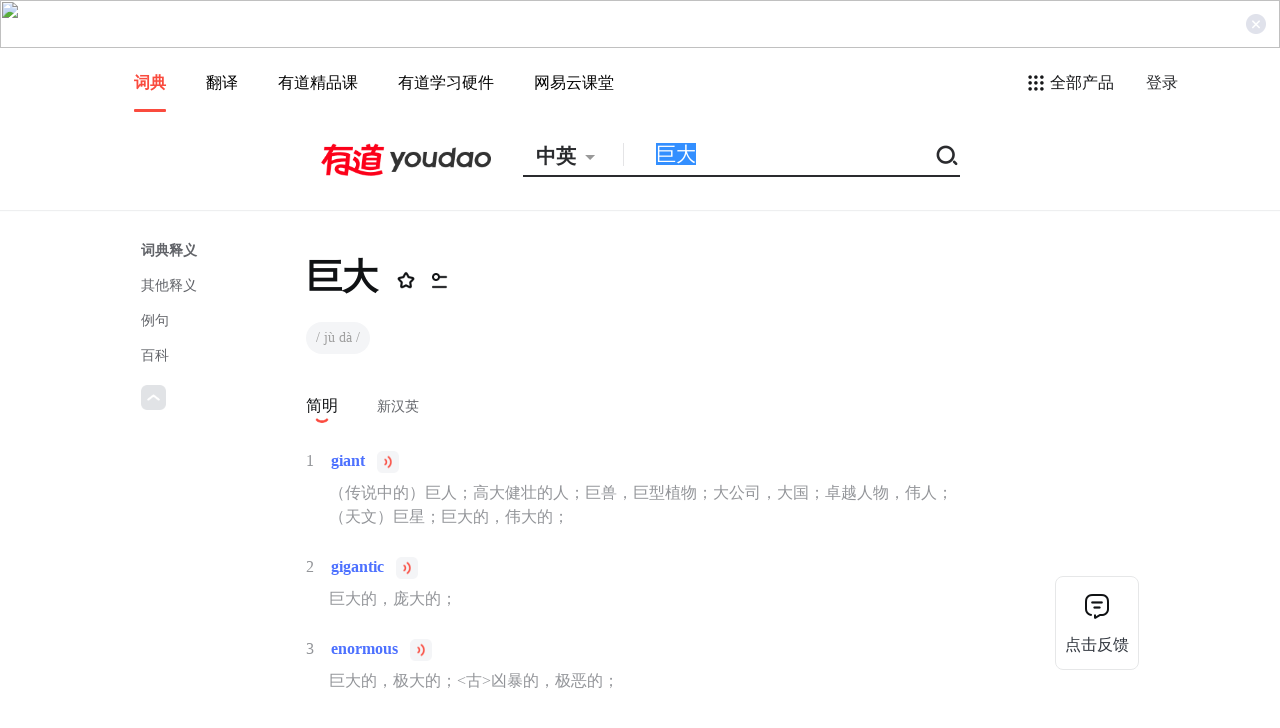

--- FILE ---
content_type: text/html; charset=utf-8
request_url: https://www.youdao.com/result?word=%E5%B7%A8%E5%A4%A7&lang=en
body_size: 61771
content:
<!doctype html>
<html data-n-head-ssr>
  <head >
    <meta data-n-head="ssr" charset="utf-8"><meta data-n-head="ssr" http-equiv="X-UA-Compatible" content="IE=edge"><meta data-n-head="ssr" name="viewport" content="width=device-width, initial-scale=1"><meta data-n-head="ssr" name="keywords" content="有道, 搜索, 词典, 翻译, 云笔记, 笔记, 惠惠网, 惠惠购物助手, 购物搜索, 图片搜索, 视频搜索, 新闻搜索, 网易有道, 在线翻译, 专业翻译"><meta data-n-head="ssr" name="baidu-site-verification" content="code-jGLCr877Fc"><meta data-n-head="ssr" data-hid="description" name="description" content="网易有道是中国领先的智能学习公司，致力于提供100%以用户为导向的学习产品和服务。有道成立于2006年，打造了一系列深受用户喜欢的口碑型大众学习工具产品，例如：网易有道词典、有道精品课、有道翻译官、有道云笔记等。2014年，网易有道宣布正式进军互联网教育行业。2018年4月，网易有道完成首次战略融资，投后估值11.2亿美金，跻身独角兽阵营。2019年10月，网易有道成功登陆纽交所，股票代码为“DAO”，成为网易集团首个独立上市的公司。"><title>巨大</title><link data-n-head="ssr" rel="icon" type="image/x-icon" href="https://shared-https.ydstatic.com/images/favicon.ico"><link data-n-head="ssr" rel="stylesheet" href="https://shared.ydstatic.com/market/souti/web_dict/swiper/swiper-bundle.min.css"><script data-n-head="ssr" src="https://shared.ydstatic.com/market/souti/web_dict/online/1.0.0/bury.js" type="text/javascript" charset="utf-8"></script><script data-n-head="ssr" src="https://shared.ydstatic.com/js/rlog/v1.js"></script><script data-n-head="ssr" src="https://shared.ydstatic.com/dict/yd_products/online/1.1.2/dist/lib/yd-nav.js"></script><script data-n-head="ssr" src="https://shared.ydstatic.com/market/souti/web_dict/swiper/swiper-bundle.min.js"></script><script data-n-head="ssr" src="https://shared.ydstatic.com/js/yadk/1.1.3.js"></script><link rel="preload" href="https://shared.ydstatic.com/market/souti/web_dict/online/3.0.4/dist/client/c629a72.js" as="script"><link rel="preload" href="https://shared.ydstatic.com/market/souti/web_dict/online/3.0.4/dist/client/c4c439b.js" as="script"><link rel="preload" href="https://shared.ydstatic.com/market/souti/web_dict/online/3.0.4/dist/client/7414ff3.js" as="script"><link rel="preload" href="https://shared.ydstatic.com/market/souti/web_dict/online/3.0.4/dist/client/52e233f.js" as="script"><link rel="preload" href="https://shared.ydstatic.com/market/souti/web_dict/online/3.0.4/dist/client/ed5b0d9.js" as="script"><link rel="preload" href="https://shared.ydstatic.com/market/souti/web_dict/online/3.0.4/dist/client/4c798ff.js" as="script"><link rel="preload" href="https://shared.ydstatic.com/market/souti/web_dict/online/3.0.4/dist/client/284d394.js" as="script"><link rel="preload" href="https://shared.ydstatic.com/market/souti/web_dict/online/3.0.4/dist/client/c632afb.js" as="script"><link rel="preload" href="https://shared.ydstatic.com/market/souti/web_dict/online/3.0.4/dist/client/ba8f241.js" as="script"><style data-vue-ssr-id="2b7d3ed3:0 90d54120:0 c4c8490c:0 2553b927:0 99149eb0:0 683bb0a7:0 5dfb9aea:0 f0e34a14:0 15fe4680:0 2d30b36f:0 1bdef9d2:0 8378eecc:0 abcd78b4:0 ad7af5e4:0 56753c2a:0 0c93aee0:0 16c02467:0 bfe381e4:0 8aa41600:0 b9350fa6:0 7af1f10c:0 f676abb8:0 35c51e68:0 623677f2:0 5c905aa4:0 4496b15c:0 4fc66eb1:0">@font-face{font-display:"auto";font-family:element-icons;font-style:normal;font-weight:400;src:url(https://shared.ydstatic.com/market/souti/web_dict/online/3.0.4/dist/client/fonts/element-icons.313f7da.woff) format("woff"),url(https://shared.ydstatic.com/market/souti/web_dict/online/3.0.4/dist/client/fonts/element-icons.4520188.ttf) format("truetype")}[class*=" el-icon-"],[class^=el-icon-]{font-family:element-icons!important;speak:none;display:inline-block;font-feature-settings:normal;font-style:normal;font-variant:normal;font-weight:400;line-height:1;text-transform:none;vertical-align:baseline;-webkit-font-smoothing:antialiased;-moz-osx-font-smoothing:grayscale}.el-icon-ice-cream-round:before{content:"\e6a0"}.el-icon-ice-cream-square:before{content:"\e6a3"}.el-icon-lollipop:before{content:"\e6a4"}.el-icon-potato-strips:before{content:"\e6a5"}.el-icon-milk-tea:before{content:"\e6a6"}.el-icon-ice-drink:before{content:"\e6a7"}.el-icon-ice-tea:before{content:"\e6a9"}.el-icon-coffee:before{content:"\e6aa"}.el-icon-orange:before{content:"\e6ab"}.el-icon-pear:before{content:"\e6ac"}.el-icon-apple:before{content:"\e6ad"}.el-icon-cherry:before{content:"\e6ae"}.el-icon-watermelon:before{content:"\e6af"}.el-icon-grape:before{content:"\e6b0"}.el-icon-refrigerator:before{content:"\e6b1"}.el-icon-goblet-square-full:before{content:"\e6b2"}.el-icon-goblet-square:before{content:"\e6b3"}.el-icon-goblet-full:before{content:"\e6b4"}.el-icon-goblet:before{content:"\e6b5"}.el-icon-cold-drink:before{content:"\e6b6"}.el-icon-coffee-cup:before{content:"\e6b8"}.el-icon-water-cup:before{content:"\e6b9"}.el-icon-hot-water:before{content:"\e6ba"}.el-icon-ice-cream:before{content:"\e6bb"}.el-icon-dessert:before{content:"\e6bc"}.el-icon-sugar:before{content:"\e6bd"}.el-icon-tableware:before{content:"\e6be"}.el-icon-burger:before{content:"\e6bf"}.el-icon-knife-fork:before{content:"\e6c1"}.el-icon-fork-spoon:before{content:"\e6c2"}.el-icon-chicken:before{content:"\e6c3"}.el-icon-food:before{content:"\e6c4"}.el-icon-dish-1:before{content:"\e6c5"}.el-icon-dish:before{content:"\e6c6"}.el-icon-moon-night:before{content:"\e6ee"}.el-icon-moon:before{content:"\e6f0"}.el-icon-cloudy-and-sunny:before{content:"\e6f1"}.el-icon-partly-cloudy:before{content:"\e6f2"}.el-icon-cloudy:before{content:"\e6f3"}.el-icon-sunny:before{content:"\e6f6"}.el-icon-sunset:before{content:"\e6f7"}.el-icon-sunrise-1:before{content:"\e6f8"}.el-icon-sunrise:before{content:"\e6f9"}.el-icon-heavy-rain:before{content:"\e6fa"}.el-icon-lightning:before{content:"\e6fb"}.el-icon-light-rain:before{content:"\e6fc"}.el-icon-wind-power:before{content:"\e6fd"}.el-icon-baseball:before{content:"\e712"}.el-icon-soccer:before{content:"\e713"}.el-icon-football:before{content:"\e715"}.el-icon-basketball:before{content:"\e716"}.el-icon-ship:before{content:"\e73f"}.el-icon-truck:before{content:"\e740"}.el-icon-bicycle:before{content:"\e741"}.el-icon-mobile-phone:before{content:"\e6d3"}.el-icon-service:before{content:"\e6d4"}.el-icon-key:before{content:"\e6e2"}.el-icon-unlock:before{content:"\e6e4"}.el-icon-lock:before{content:"\e6e5"}.el-icon-watch:before{content:"\e6fe"}.el-icon-watch-1:before{content:"\e6ff"}.el-icon-timer:before{content:"\e702"}.el-icon-alarm-clock:before{content:"\e703"}.el-icon-map-location:before{content:"\e704"}.el-icon-delete-location:before{content:"\e705"}.el-icon-add-location:before{content:"\e706"}.el-icon-location-information:before{content:"\e707"}.el-icon-location-outline:before{content:"\e708"}.el-icon-location:before{content:"\e79e"}.el-icon-place:before{content:"\e709"}.el-icon-discover:before{content:"\e70a"}.el-icon-first-aid-kit:before{content:"\e70b"}.el-icon-trophy-1:before{content:"\e70c"}.el-icon-trophy:before{content:"\e70d"}.el-icon-medal:before{content:"\e70e"}.el-icon-medal-1:before{content:"\e70f"}.el-icon-stopwatch:before{content:"\e710"}.el-icon-mic:before{content:"\e711"}.el-icon-copy-document:before{content:"\e718"}.el-icon-full-screen:before{content:"\e719"}.el-icon-switch-button:before{content:"\e71b"}.el-icon-aim:before{content:"\e71c"}.el-icon-crop:before{content:"\e71d"}.el-icon-odometer:before{content:"\e71e"}.el-icon-time:before{content:"\e71f"}.el-icon-bangzhu:before{content:"\e724"}.el-icon-close-notification:before{content:"\e726"}.el-icon-microphone:before{content:"\e727"}.el-icon-turn-off-microphone:before{content:"\e728"}.el-icon-position:before{content:"\e729"}.el-icon-postcard:before{content:"\e72a"}.el-icon-message:before{content:"\e72b"}.el-icon-chat-line-square:before{content:"\e72d"}.el-icon-chat-dot-square:before{content:"\e72e"}.el-icon-chat-dot-round:before{content:"\e72f"}.el-icon-chat-square:before{content:"\e730"}.el-icon-chat-line-round:before{content:"\e731"}.el-icon-chat-round:before{content:"\e732"}.el-icon-set-up:before{content:"\e733"}.el-icon-turn-off:before{content:"\e734"}.el-icon-open:before{content:"\e735"}.el-icon-connection:before{content:"\e736"}.el-icon-link:before{content:"\e737"}.el-icon-cpu:before{content:"\e738"}.el-icon-thumb:before{content:"\e739"}.el-icon-female:before{content:"\e73a"}.el-icon-male:before{content:"\e73b"}.el-icon-guide:before{content:"\e73c"}.el-icon-news:before{content:"\e73e"}.el-icon-price-tag:before{content:"\e744"}.el-icon-discount:before{content:"\e745"}.el-icon-wallet:before{content:"\e747"}.el-icon-coin:before{content:"\e748"}.el-icon-money:before{content:"\e749"}.el-icon-bank-card:before{content:"\e74a"}.el-icon-box:before{content:"\e74b"}.el-icon-present:before{content:"\e74c"}.el-icon-sell:before{content:"\e6d5"}.el-icon-sold-out:before{content:"\e6d6"}.el-icon-shopping-bag-2:before{content:"\e74d"}.el-icon-shopping-bag-1:before{content:"\e74e"}.el-icon-shopping-cart-2:before{content:"\e74f"}.el-icon-shopping-cart-1:before{content:"\e750"}.el-icon-shopping-cart-full:before{content:"\e751"}.el-icon-smoking:before{content:"\e752"}.el-icon-no-smoking:before{content:"\e753"}.el-icon-house:before{content:"\e754"}.el-icon-table-lamp:before{content:"\e755"}.el-icon-school:before{content:"\e756"}.el-icon-office-building:before{content:"\e757"}.el-icon-toilet-paper:before{content:"\e758"}.el-icon-notebook-2:before{content:"\e759"}.el-icon-notebook-1:before{content:"\e75a"}.el-icon-files:before{content:"\e75b"}.el-icon-collection:before{content:"\e75c"}.el-icon-receiving:before{content:"\e75d"}.el-icon-suitcase-1:before{content:"\e760"}.el-icon-suitcase:before{content:"\e761"}.el-icon-film:before{content:"\e763"}.el-icon-collection-tag:before{content:"\e765"}.el-icon-data-analysis:before{content:"\e766"}.el-icon-pie-chart:before{content:"\e767"}.el-icon-data-board:before{content:"\e768"}.el-icon-data-line:before{content:"\e76d"}.el-icon-reading:before{content:"\e769"}.el-icon-magic-stick:before{content:"\e76a"}.el-icon-coordinate:before{content:"\e76b"}.el-icon-mouse:before{content:"\e76c"}.el-icon-brush:before{content:"\e76e"}.el-icon-headset:before{content:"\e76f"}.el-icon-umbrella:before{content:"\e770"}.el-icon-scissors:before{content:"\e771"}.el-icon-mobile:before{content:"\e773"}.el-icon-attract:before{content:"\e774"}.el-icon-monitor:before{content:"\e775"}.el-icon-search:before{content:"\e778"}.el-icon-takeaway-box:before{content:"\e77a"}.el-icon-paperclip:before{content:"\e77d"}.el-icon-printer:before{content:"\e77e"}.el-icon-document-add:before{content:"\e782"}.el-icon-document:before{content:"\e785"}.el-icon-document-checked:before{content:"\e786"}.el-icon-document-copy:before{content:"\e787"}.el-icon-document-delete:before{content:"\e788"}.el-icon-document-remove:before{content:"\e789"}.el-icon-tickets:before{content:"\e78b"}.el-icon-folder-checked:before{content:"\e77f"}.el-icon-folder-delete:before{content:"\e780"}.el-icon-folder-remove:before{content:"\e781"}.el-icon-folder-add:before{content:"\e783"}.el-icon-folder-opened:before{content:"\e784"}.el-icon-folder:before{content:"\e78a"}.el-icon-edit-outline:before{content:"\e764"}.el-icon-edit:before{content:"\e78c"}.el-icon-date:before{content:"\e78e"}.el-icon-c-scale-to-original:before{content:"\e7c6"}.el-icon-view:before{content:"\e6ce"}.el-icon-loading:before{content:"\e6cf"}.el-icon-rank:before{content:"\e6d1"}.el-icon-sort-down:before{content:"\e7c4"}.el-icon-sort-up:before{content:"\e7c5"}.el-icon-sort:before{content:"\e6d2"}.el-icon-finished:before{content:"\e6cd"}.el-icon-refresh-left:before{content:"\e6c7"}.el-icon-refresh-right:before{content:"\e6c8"}.el-icon-refresh:before{content:"\e6d0"}.el-icon-video-play:before{content:"\e7c0"}.el-icon-video-pause:before{content:"\e7c1"}.el-icon-d-arrow-right:before{content:"\e6dc"}.el-icon-d-arrow-left:before{content:"\e6dd"}.el-icon-arrow-up:before{content:"\e6e1"}.el-icon-arrow-down:before{content:"\e6df"}.el-icon-arrow-right:before{content:"\e6e0"}.el-icon-arrow-left:before{content:"\e6de"}.el-icon-top-right:before{content:"\e6e7"}.el-icon-top-left:before{content:"\e6e8"}.el-icon-top:before{content:"\e6e6"}.el-icon-bottom:before{content:"\e6eb"}.el-icon-right:before{content:"\e6e9"}.el-icon-back:before{content:"\e6ea"}.el-icon-bottom-right:before{content:"\e6ec"}.el-icon-bottom-left:before{content:"\e6ed"}.el-icon-caret-top:before{content:"\e78f"}.el-icon-caret-bottom:before{content:"\e790"}.el-icon-caret-right:before{content:"\e791"}.el-icon-caret-left:before{content:"\e792"}.el-icon-d-caret:before{content:"\e79a"}.el-icon-share:before{content:"\e793"}.el-icon-menu:before{content:"\e798"}.el-icon-s-grid:before{content:"\e7a6"}.el-icon-s-check:before{content:"\e7a7"}.el-icon-s-data:before{content:"\e7a8"}.el-icon-s-opportunity:before{content:"\e7aa"}.el-icon-s-custom:before{content:"\e7ab"}.el-icon-s-claim:before{content:"\e7ad"}.el-icon-s-finance:before{content:"\e7ae"}.el-icon-s-comment:before{content:"\e7af"}.el-icon-s-flag:before{content:"\e7b0"}.el-icon-s-marketing:before{content:"\e7b1"}.el-icon-s-shop:before{content:"\e7b4"}.el-icon-s-open:before{content:"\e7b5"}.el-icon-s-management:before{content:"\e7b6"}.el-icon-s-ticket:before{content:"\e7b7"}.el-icon-s-release:before{content:"\e7b8"}.el-icon-s-home:before{content:"\e7b9"}.el-icon-s-promotion:before{content:"\e7ba"}.el-icon-s-operation:before{content:"\e7bb"}.el-icon-s-unfold:before{content:"\e7bc"}.el-icon-s-fold:before{content:"\e7a9"}.el-icon-s-platform:before{content:"\e7bd"}.el-icon-s-order:before{content:"\e7be"}.el-icon-s-cooperation:before{content:"\e7bf"}.el-icon-bell:before{content:"\e725"}.el-icon-message-solid:before{content:"\e799"}.el-icon-video-camera:before{content:"\e772"}.el-icon-video-camera-solid:before{content:"\e796"}.el-icon-camera:before{content:"\e779"}.el-icon-camera-solid:before{content:"\e79b"}.el-icon-download:before{content:"\e77c"}.el-icon-upload2:before{content:"\e77b"}.el-icon-upload:before{content:"\e7c3"}.el-icon-picture-outline-round:before{content:"\e75f"}.el-icon-picture-outline:before{content:"\e75e"}.el-icon-picture:before{content:"\e79f"}.el-icon-close:before{content:"\e6db"}.el-icon-check:before{content:"\e6da"}.el-icon-plus:before{content:"\e6d9"}.el-icon-minus:before{content:"\e6d8"}.el-icon-help:before{content:"\e73d"}.el-icon-s-help:before{content:"\e7b3"}.el-icon-circle-close:before{content:"\e78d"}.el-icon-circle-check:before{content:"\e720"}.el-icon-circle-plus-outline:before{content:"\e723"}.el-icon-remove-outline:before{content:"\e722"}.el-icon-zoom-out:before{content:"\e776"}.el-icon-zoom-in:before{content:"\e777"}.el-icon-error:before{content:"\e79d"}.el-icon-success:before{content:"\e79c"}.el-icon-circle-plus:before{content:"\e7a0"}.el-icon-remove:before{content:"\e7a2"}.el-icon-info:before{content:"\e7a1"}.el-icon-question:before{content:"\e7a4"}.el-icon-warning-outline:before{content:"\e6c9"}.el-icon-warning:before{content:"\e7a3"}.el-icon-goods:before{content:"\e7c2"}.el-icon-s-goods:before{content:"\e7b2"}.el-icon-star-off:before{content:"\e717"}.el-icon-star-on:before{content:"\e797"}.el-icon-more-outline:before{content:"\e6cc"}.el-icon-more:before{content:"\e794"}.el-icon-phone-outline:before{content:"\e6cb"}.el-icon-phone:before{content:"\e795"}.el-icon-user:before{content:"\e6e3"}.el-icon-user-solid:before{content:"\e7a5"}.el-icon-setting:before{content:"\e6ca"}.el-icon-s-tools:before{content:"\e7ac"}.el-icon-delete:before{content:"\e6d7"}.el-icon-delete-solid:before{content:"\e7c9"}.el-icon-eleme:before{content:"\e7c7"}.el-icon-platform-eleme:before{content:"\e7ca"}.el-icon-loading{animation:rotating 2s linear infinite}.el-icon--right{margin-left:5px}.el-icon--left{margin-right:5px}@keyframes rotating{0%{transform:rotate(0)}to{transform:rotate(1turn)}}.el-pagination{color:#303133;font-weight:700;padding:2px 5px;white-space:nowrap}.el-pagination:after,.el-pagination:before{content:"";display:table}.el-pagination:after{clear:both}.el-pagination button,.el-pagination span:not([class*=suffix]){box-sizing:border-box;display:inline-block;font-size:13px;height:28px;line-height:28px;min-width:35.5px;vertical-align:top}.el-pagination .el-input__inner{-moz-appearance:textfield;line-height:normal;text-align:center}.el-pagination .el-input__suffix{right:0;transform:scale(.8)}.el-pagination .el-select .el-input{margin:0 5px;width:100px}.el-pagination .el-select .el-input .el-input__inner{border-radius:3px;padding-right:25px}.el-pagination button{background:0 0;border:none;padding:0 6px}.el-pagination button:focus{outline:0}.el-pagination button:hover{color:#409eff}.el-pagination button:disabled{background-color:#fff;color:#c0c4cc;cursor:not-allowed}.el-pagination .btn-next,.el-pagination .btn-prev{background:50% no-repeat #fff;background-size:16px;color:#303133;cursor:pointer;margin:0}.el-pagination .btn-next .el-icon,.el-pagination .btn-prev .el-icon{display:block;font-size:12px;font-weight:700}.el-pagination .btn-prev{padding-right:12px}.el-pagination .btn-next{padding-left:12px}.el-pagination .el-pager li.disabled{color:#c0c4cc;cursor:not-allowed}.el-pager li,.el-pager li.btn-quicknext:hover,.el-pager li.btn-quickprev:hover{cursor:pointer}.el-pagination--small .btn-next,.el-pagination--small .btn-prev,.el-pagination--small .el-pager li,.el-pagination--small .el-pager li.btn-quicknext,.el-pagination--small .el-pager li.btn-quickprev,.el-pagination--small .el-pager li:last-child{border-color:transparent;font-size:12px;height:22px;line-height:22px;min-width:22px}.el-pagination--small .arrow.disabled{visibility:hidden}.el-pagination--small .more:before,.el-pagination--small li.more:before{line-height:24px}.el-pagination--small button,.el-pagination--small span:not([class*=suffix]){height:22px;line-height:22px}.el-pagination--small .el-pagination__editor,.el-pagination--small .el-pagination__editor.el-input .el-input__inner{height:22px}.el-pagination__sizes{color:#606266;font-weight:400;margin:0 10px 0 0}.el-pagination__sizes .el-input .el-input__inner{font-size:13px;padding-left:8px}.el-pagination__sizes .el-input .el-input__inner:hover{border-color:#409eff}.el-pagination__total{color:#606266;font-weight:400;margin-right:10px}.el-pagination__jump{color:#606266;font-weight:400;margin-left:24px}.el-pagination__jump .el-input__inner{padding:0 3px}.el-pagination__rightwrapper{float:right}.el-pagination__editor{border-radius:3px;box-sizing:border-box;height:28px;line-height:18px;margin:0 2px;padding:0 2px;text-align:center}.el-pager,.el-pagination.is-background .btn-next,.el-pagination.is-background .btn-prev{padding:0}.el-dialog,.el-pager li{-webkit-box-sizing:border-box}.el-pagination__editor.el-input{width:50px}.el-pagination__editor.el-input .el-input__inner{height:28px}.el-pagination__editor .el-input__inner::-webkit-inner-spin-button,.el-pagination__editor .el-input__inner::-webkit-outer-spin-button{-webkit-appearance:none;margin:0}.el-pagination.is-background .btn-next,.el-pagination.is-background .btn-prev,.el-pagination.is-background .el-pager li{background-color:#f4f4f5;border-radius:2px;color:#606266;margin:0 5px;min-width:30px}.el-pagination.is-background .btn-next.disabled,.el-pagination.is-background .btn-next:disabled,.el-pagination.is-background .btn-prev.disabled,.el-pagination.is-background .btn-prev:disabled,.el-pagination.is-background .el-pager li.disabled{color:#c0c4cc}.el-pagination.is-background .el-pager li:not(.disabled):hover{color:#409eff}.el-pagination.is-background .el-pager li:not(.disabled).active{background-color:#409eff;color:#fff}.el-pagination.is-background.el-pagination--small .btn-next,.el-pagination.is-background.el-pagination--small .btn-prev,.el-pagination.is-background.el-pagination--small .el-pager li{margin:0 3px;min-width:22px}.el-pager,.el-pager li{display:inline-block;margin:0;vertical-align:top}.el-pager{font-size:0;list-style:none;-webkit-user-select:none;-moz-user-select:none;user-select:none}.el-pager .more:before{line-height:30px}.el-pager li{background:#fff;box-sizing:border-box;font-size:13px;height:28px;line-height:28px;min-width:35.5px;padding:0 4px;text-align:center}.el-pager li.btn-quicknext,.el-pager li.btn-quickprev{color:#303133;line-height:28px}.el-pager li.btn-quicknext.disabled,.el-pager li.btn-quickprev.disabled{color:#c0c4cc}.el-pager li.active+li{border-left:0}.el-pager li:hover{color:#409eff}.el-pager li.active{color:#409eff;cursor:default}.el-dialog{background:#fff;border-radius:2px;box-shadow:0 1px 3px rgba(0,0,0,.3);box-sizing:border-box;margin:0 auto 50px;position:relative;width:50%}.el-dialog.is-fullscreen{height:100%;margin-bottom:0;margin-top:0;overflow:auto;width:100%}.el-dialog__wrapper{bottom:0;left:0;margin:0;overflow:auto;position:fixed;right:0;top:0}.el-dialog__header{padding:20px 20px 10px}.el-dialog__headerbtn{background:0 0;border:none;cursor:pointer;font-size:16px;outline:0;padding:0;position:absolute;right:20px;top:20px}.el-dialog__headerbtn .el-dialog__close{color:#909399}.el-dialog__headerbtn:focus .el-dialog__close,.el-dialog__headerbtn:hover .el-dialog__close{color:#409eff}.el-dialog__title{color:#303133;font-size:18px;line-height:24px}.el-dialog__body{color:#606266;font-size:14px;padding:30px 20px;word-break:break-all}.el-dialog__footer{box-sizing:border-box;padding:10px 20px 20px;text-align:right}.el-dialog--center{text-align:center}.el-dialog--center .el-dialog__body{padding:25px 25px 30px;text-align:left;text-align:initial}.el-dialog--center .el-dialog__footer{text-align:inherit}.dialog-fade-enter-active{animation:dialog-fade-in .3s}.dialog-fade-leave-active{animation:dialog-fade-out .3s}@keyframes dialog-fade-in{0%{opacity:0;transform:translate3d(0,-20px,0)}to{opacity:1;transform:translateZ(0)}}@keyframes dialog-fade-out{0%{opacity:1;transform:translateZ(0)}to{opacity:0;transform:translate3d(0,-20px,0)}}.el-autocomplete{display:inline-block;position:relative}.el-autocomplete-suggestion{background-color:#fff;border:1px solid #e4e7ed;border-radius:4px;box-shadow:0 2px 12px 0 rgba(0,0,0,.1);box-sizing:border-box;margin:5px 0}.el-autocomplete-suggestion__wrap{box-sizing:border-box;max-height:280px;padding:10px 0}.el-autocomplete-suggestion__list{margin:0;padding:0}.el-autocomplete-suggestion li{color:#606266;cursor:pointer;font-size:14px;line-height:34px;list-style:none;margin:0;overflow:hidden;padding:0 20px;text-overflow:ellipsis;white-space:nowrap}.el-autocomplete-suggestion li.highlighted,.el-autocomplete-suggestion li:hover{background-color:#f5f7fa}.el-autocomplete-suggestion li.divider{border-top:1px solid #000;margin-top:6px}.el-autocomplete-suggestion li.divider:last-child{margin-bottom:-6px}.el-autocomplete-suggestion.is-loading li{color:#999;font-size:20px;height:100px;line-height:100px;text-align:center}.el-autocomplete-suggestion.is-loading li:after{content:"";display:inline-block;height:100%;vertical-align:middle}.el-autocomplete-suggestion.is-loading li:hover{background-color:#fff}.el-autocomplete-suggestion.is-loading .el-icon-loading{vertical-align:middle}.el-dropdown{color:#606266;display:inline-block;font-size:14px;position:relative}.el-dropdown .el-button-group{display:block}.el-dropdown .el-button-group .el-button{float:none}.el-dropdown .el-dropdown__caret-button{border-left:none;padding-left:5px;padding-right:5px;position:relative}.el-dropdown .el-dropdown__caret-button:before{background:hsla(0,0%,100%,.5);bottom:5px;content:"";display:block;left:0;position:absolute;top:5px;width:1px}.el-dropdown .el-dropdown__caret-button.el-button--default:before{background:rgba(220,223,230,.5)}.el-dropdown .el-dropdown__caret-button:hover:not(.is-disabled):before{bottom:0;top:0}.el-dropdown .el-dropdown__caret-button .el-dropdown__icon{padding-left:0}.el-dropdown__icon{font-size:12px;margin:0 3px}.el-dropdown .el-dropdown-selfdefine:focus:active,.el-dropdown .el-dropdown-selfdefine:focus:not(.focusing){outline-width:0}.el-dropdown [disabled]{color:#bbb;cursor:not-allowed}.el-dropdown-menu{background-color:#fff;border:1px solid #ebeef5;border-radius:4px;box-shadow:0 2px 12px 0 rgba(0,0,0,.1);left:0;margin:5px 0;padding:10px 0;position:absolute;top:0;z-index:10}.el-dropdown-menu__item,.el-menu-item{cursor:pointer;font-size:14px;padding:0 20px}.el-dropdown-menu__item{color:#606266;line-height:36px;list-style:none;margin:0;outline:0}.el-dropdown-menu__item:focus,.el-dropdown-menu__item:not(.is-disabled):hover{background-color:#ecf5ff;color:#66b1ff}.el-dropdown-menu__item i{margin-right:5px}.el-dropdown-menu__item--divided{border-top:1px solid #ebeef5;margin-top:6px;position:relative}.el-dropdown-menu__item--divided:before{background-color:#fff;content:"";display:block;height:6px;margin:0 -20px}.el-dropdown-menu__item.is-disabled{color:#bbb;cursor:default;pointer-events:none}.el-dropdown-menu--medium{padding:6px 0}.el-dropdown-menu--medium .el-dropdown-menu__item{font-size:14px;line-height:30px;padding:0 17px}.el-dropdown-menu--medium .el-dropdown-menu__item.el-dropdown-menu__item--divided{margin-top:6px}.el-dropdown-menu--medium .el-dropdown-menu__item.el-dropdown-menu__item--divided:before{height:6px;margin:0 -17px}.el-dropdown-menu--small{padding:6px 0}.el-dropdown-menu--small .el-dropdown-menu__item{font-size:13px;line-height:27px;padding:0 15px}.el-dropdown-menu--small .el-dropdown-menu__item.el-dropdown-menu__item--divided{margin-top:4px}.el-dropdown-menu--small .el-dropdown-menu__item.el-dropdown-menu__item--divided:before{height:4px;margin:0 -15px}.el-dropdown-menu--mini{padding:3px 0}.el-dropdown-menu--mini .el-dropdown-menu__item{font-size:12px;line-height:24px;padding:0 10px}.el-dropdown-menu--mini .el-dropdown-menu__item.el-dropdown-menu__item--divided{margin-top:3px}.el-dropdown-menu--mini .el-dropdown-menu__item.el-dropdown-menu__item--divided:before{height:3px;margin:0 -10px}.el-menu{border-right:1px solid #e6e6e6;list-style:none;margin:0;padding-left:0;position:relative}.el-menu,.el-menu--horizontal>.el-menu-item:not(.is-disabled):focus,.el-menu--horizontal>.el-menu-item:not(.is-disabled):hover,.el-menu--horizontal>.el-submenu .el-submenu__title:hover{background-color:#fff}.el-menu:after,.el-menu:before{content:"";display:table}.el-breadcrumb__item:last-child .el-breadcrumb__separator,.el-menu--collapse>.el-menu-item .el-submenu__icon-arrow,.el-menu--collapse>.el-submenu>.el-submenu__title .el-submenu__icon-arrow{display:none}.el-menu:after{clear:both}.el-menu.el-menu--horizontal{border-bottom:1px solid #e6e6e6}.el-menu--horizontal{border-right:none}.el-menu--horizontal>.el-menu-item{border-bottom:2px solid transparent;color:#909399;float:left;height:60px;line-height:60px;margin:0}.el-menu--horizontal>.el-menu-item a,.el-menu--horizontal>.el-menu-item a:hover{color:inherit}.el-menu--horizontal>.el-submenu{float:left}.el-menu--horizontal>.el-submenu:focus,.el-menu--horizontal>.el-submenu:hover{outline:0}.el-menu--horizontal>.el-submenu:focus .el-submenu__title,.el-menu--horizontal>.el-submenu:hover .el-submenu__title{color:#303133}.el-menu--horizontal>.el-submenu.is-active .el-submenu__title{border-bottom:2px solid #409eff;color:#303133}.el-menu--horizontal>.el-submenu .el-submenu__title{border-bottom:2px solid transparent;color:#909399;height:60px;line-height:60px}.el-menu--horizontal>.el-submenu .el-submenu__icon-arrow{margin-left:8px;margin-top:-3px;position:static;vertical-align:middle}.el-menu--collapse .el-submenu,.el-menu-item{position:relative}.el-menu--horizontal .el-menu .el-menu-item,.el-menu--horizontal .el-menu .el-submenu__title{background-color:#fff;color:#909399;float:none;height:36px;line-height:36px;padding:0 10px}.el-menu--horizontal .el-menu .el-menu-item.is-active,.el-menu--horizontal .el-menu .el-submenu.is-active>.el-submenu__title{color:#303133}.el-menu--horizontal .el-menu-item:not(.is-disabled):focus,.el-menu--horizontal .el-menu-item:not(.is-disabled):hover{color:#303133;outline:0}.el-menu--horizontal>.el-menu-item.is-active{border-bottom:2px solid #409eff;color:#303133}.el-menu--collapse{width:64px}.el-menu--collapse>.el-menu-item [class^=el-icon-],.el-menu--collapse>.el-submenu>.el-submenu__title [class^=el-icon-]{margin:0;text-align:center;vertical-align:middle;width:24px}.el-menu--collapse>.el-menu-item span,.el-menu--collapse>.el-submenu>.el-submenu__title span{display:inline-block;height:0;overflow:hidden;visibility:hidden;width:0}.el-menu-item,.el-submenu__title{height:56px;line-height:56px;list-style:none}.el-menu--collapse>.el-menu-item.is-active i{color:inherit}.el-menu--collapse .el-menu .el-submenu{min-width:200px}.el-menu--collapse .el-submenu .el-menu{border:1px solid #e4e7ed;border-radius:2px;box-shadow:0 2px 12px 0 rgba(0,0,0,.1);left:100%;margin-left:5px;position:absolute;top:0;z-index:10}.el-menu--collapse .el-submenu.is-opened>.el-submenu__title .el-submenu__icon-arrow{transform:none}.el-menu--popup{border:none;border-radius:2px;box-shadow:0 2px 12px 0 rgba(0,0,0,.1);min-width:200px;padding:5px 0;z-index:100}.el-menu--popup-bottom-start{margin-top:5px}.el-menu--popup-right-start{margin-left:5px;margin-right:5px}.el-menu-item{box-sizing:border-box;color:#303133;transition:border-color .3s,background-color .3s,color .3s;white-space:nowrap}.el-radio-button__inner,.el-submenu__title{-webkit-box-sizing:border-box;position:relative;white-space:nowrap}.el-menu-item *{vertical-align:middle}.el-menu-item i{color:#909399}.el-menu-item:focus,.el-menu-item:hover{background-color:#ecf5ff;outline:0}.el-menu-item.is-disabled{background:0 0!important;cursor:not-allowed;opacity:.25}.el-menu-item [class^=el-icon-]{font-size:18px;margin-right:5px;text-align:center;vertical-align:middle;width:24px}.el-menu-item.is-active{color:#409eff}.el-menu-item.is-active i{color:inherit}.el-submenu{list-style:none;margin:0;padding-left:0}.el-submenu__title{box-sizing:border-box;color:#303133;cursor:pointer;font-size:14px;padding:0 20px;transition:border-color .3s,background-color .3s,color .3s}.el-submenu__title *{vertical-align:middle}.el-submenu__title i{color:#909399}.el-submenu__title:focus,.el-submenu__title:hover{background-color:#ecf5ff;outline:0}.el-submenu__title.is-disabled{background:0 0!important;cursor:not-allowed;opacity:.25}.el-submenu__title:hover{background-color:#ecf5ff}.el-submenu .el-menu{border:none}.el-submenu .el-menu-item{height:50px;line-height:50px;min-width:200px;padding:0 45px}.el-submenu__icon-arrow{font-size:12px;margin-top:-7px;position:absolute;right:20px;top:50%;transition:transform .3s}.el-submenu.is-active .el-submenu__title{border-bottom-color:#409eff}.el-submenu.is-opened>.el-submenu__title .el-submenu__icon-arrow{transform:rotate(180deg)}.el-submenu.is-disabled .el-menu-item,.el-submenu.is-disabled .el-submenu__title{background:0 0!important;cursor:not-allowed;opacity:.25}.el-submenu [class^=el-icon-]{font-size:18px;margin-right:5px;text-align:center;vertical-align:middle;width:24px}.el-menu-item-group>ul{padding:0}.el-menu-item-group__title{color:#909399;font-size:12px;line-height:normal;padding:7px 0 7px 20px}.el-radio-button__inner,.el-radio-group{display:inline-block;line-height:1;vertical-align:middle}.horizontal-collapse-transition .el-submenu__title .el-submenu__icon-arrow{opacity:0;transition:.2s}.el-radio-group{font-size:0}.el-radio-button{display:inline-block;outline:0;position:relative}.el-radio-button__inner{-webkit-appearance:none;background:#fff;border:1px solid #dcdfe6;border-left:0;border-radius:0;box-sizing:border-box;color:#606266;cursor:pointer;font-size:14px;font-weight:500;margin:0;outline:0;padding:12px 20px;text-align:center;transition:all .3s cubic-bezier(.645,.045,.355,1)}.el-radio-button__inner.is-round{padding:12px 20px}.el-radio-button__inner:hover{color:#409eff}.el-radio-button__inner [class*=el-icon-]{line-height:.9}.el-radio-button__inner [class*=el-icon-]+span{margin-left:5px}.el-radio-button:first-child .el-radio-button__inner{border-left:1px solid #dcdfe6;border-radius:4px 0 0 4px;box-shadow:none!important}.el-radio-button__orig-radio{opacity:0;outline:0;position:absolute;z-index:-1}.el-radio-button__orig-radio:checked+.el-radio-button__inner{background-color:#409eff;border-color:#409eff;box-shadow:-1px 0 0 0 #409eff;color:#fff}.el-radio-button__orig-radio:disabled+.el-radio-button__inner{background-color:#fff;background-image:none;border-color:#ebeef5;box-shadow:none;color:#c0c4cc;cursor:not-allowed}.el-radio-button__orig-radio:disabled:checked+.el-radio-button__inner{background-color:#f2f6fc}.el-radio-button:last-child .el-radio-button__inner{border-radius:0 4px 4px 0}.el-radio-button:first-child:last-child .el-radio-button__inner{border-radius:4px}.el-radio-button--medium .el-radio-button__inner{border-radius:0;font-size:14px;padding:10px 20px}.el-radio-button--medium .el-radio-button__inner.is-round{padding:10px 20px}.el-radio-button--small .el-radio-button__inner{border-radius:0;font-size:12px;padding:9px 15px}.el-radio-button--small .el-radio-button__inner.is-round{padding:9px 15px}.el-radio-button--mini .el-radio-button__inner{border-radius:0;font-size:12px;padding:7px 15px}.el-radio-button--mini .el-radio-button__inner.is-round{padding:7px 15px}.el-radio-button:focus:not(.is-focus):not(:active):not(.is-disabled){box-shadow:0 0 2px 2px #409eff}.el-picker-panel,.el-popover,.el-select-dropdown,.el-table-filter,.el-time-panel{-webkit-box-shadow:0 2px 12px 0 rgba(0,0,0,.1)}.el-switch{align-items:center;display:inline-flex;font-size:14px;height:20px;line-height:20px;position:relative;vertical-align:middle}.el-switch__core,.el-switch__label{cursor:pointer;display:inline-block}.el-switch.is-disabled .el-switch__core,.el-switch.is-disabled .el-switch__label{cursor:not-allowed}.el-switch__label{color:#303133;font-size:14px;font-weight:500;height:20px;transition:.2s;vertical-align:middle}.el-switch__label.is-active{color:#409eff}.el-switch__label--left{margin-right:10px}.el-switch__label--right{margin-left:10px}.el-switch__label *{display:inline-block;font-size:14px;line-height:1}.el-switch__input{height:0;margin:0;opacity:0;position:absolute;width:0}.el-switch__core{background:#dcdfe6;border:1px solid #dcdfe6;border-radius:10px;box-sizing:border-box;height:20px;margin:0;outline:0;position:relative;transition:border-color .3s,background-color .3s;vertical-align:middle;width:40px}.el-input__prefix,.el-input__suffix{color:#c0c4cc;-webkit-transition:all .3s}.el-switch__core:after{background-color:#fff;border-radius:100%;content:"";height:16px;left:1px;position:absolute;top:1px;transition:all .3s;width:16px}.el-switch.is-checked .el-switch__core{background-color:#409eff;border-color:#409eff}.el-switch.is-checked .el-switch__core:after{left:100%;margin-left:-17px}.el-switch.is-disabled{opacity:.6}.el-switch--wide .el-switch__label.el-switch__label--left span{left:10px}.el-switch--wide .el-switch__label.el-switch__label--right span{right:10px}.el-switch .label-fade-enter,.el-switch .label-fade-leave-active{opacity:0}.el-select-dropdown{background-color:#fff;border:1px solid #e4e7ed;border-radius:4px;box-shadow:0 2px 12px 0 rgba(0,0,0,.1);box-sizing:border-box;margin:5px 0;position:absolute;z-index:1001}.el-select-dropdown.is-multiple .el-select-dropdown__item{padding-right:40px}.el-select-dropdown.is-multiple .el-select-dropdown__item.selected{background-color:#fff;color:#409eff}.el-select-dropdown.is-multiple .el-select-dropdown__item.selected.hover{background-color:#f5f7fa}.el-select-dropdown.is-multiple .el-select-dropdown__item.selected:after{content:"\e6da";font-family:element-icons;font-size:12px;font-weight:700;position:absolute;right:20px;-webkit-font-smoothing:antialiased;-moz-osx-font-smoothing:grayscale}.el-select-dropdown .el-scrollbar.is-empty .el-select-dropdown__list{padding:0}.el-select-dropdown__empty{color:#999;font-size:14px;margin:0;padding:10px 0;text-align:center}.el-select-dropdown__wrap{max-height:274px}.el-select-dropdown__list{box-sizing:border-box;list-style:none;margin:0;padding:6px 0}.el-select-dropdown__item{box-sizing:border-box;color:#606266;cursor:pointer;font-size:14px;height:34px;line-height:34px;overflow:hidden;padding:0 20px;position:relative;text-overflow:ellipsis;white-space:nowrap}.el-select-dropdown__item.is-disabled{color:#c0c4cc;cursor:not-allowed}.el-select-dropdown__item.is-disabled:hover{background-color:#fff}.el-select-dropdown__item.hover,.el-select-dropdown__item:hover{background-color:#f5f7fa}.el-select-dropdown__item.selected{color:#409eff;font-weight:700}.el-select-group{margin:0;padding:0}.el-select-group__wrap{list-style:none;margin:0;padding:0;position:relative}.el-select-group__wrap:not(:last-of-type){padding-bottom:24px}.el-select-group__wrap:not(:last-of-type):after{background:#e4e7ed;bottom:12px;content:"";display:block;height:1px;left:20px;position:absolute;right:20px}.el-select-group__title{color:#909399;font-size:12px;line-height:30px;padding-left:20px}.el-select-group .el-select-dropdown__item{padding-left:20px}.el-select{display:inline-block;position:relative}.el-select .el-select__tags>span{display:contents}.el-select:hover .el-input__inner{border-color:#c0c4cc}.el-select .el-input__inner{cursor:pointer;padding-right:35px}.el-select .el-input__inner:focus{border-color:#409eff}.el-select .el-input .el-select__caret{color:#c0c4cc;cursor:pointer;font-size:14px;transform:rotate(180deg);transition:transform .3s}.el-select .el-input .el-select__caret.is-reverse{transform:rotate(0)}.el-select .el-input .el-select__caret.is-show-close{border-radius:100%;color:#c0c4cc;font-size:14px;text-align:center;transform:rotate(180deg);transition:color .2s cubic-bezier(.645,.045,.355,1)}.el-select .el-input .el-select__caret.is-show-close:hover{color:#909399}.el-select .el-input.is-disabled .el-input__inner{cursor:not-allowed}.el-select .el-input.is-disabled .el-input__inner:hover{border-color:#e4e7ed}.el-range-editor.is-active,.el-range-editor.is-active:hover,.el-select .el-input.is-focus .el-input__inner{border-color:#409eff}.el-select>.el-input{display:block}.el-select__input{-webkit-appearance:none;-moz-appearance:none;appearance:none;background-color:transparent;border:none;color:#666;font-size:14px;height:28px;margin-left:15px;outline:0;padding:0}.el-select__input.is-mini{height:14px}.el-select__close{color:#c0c4cc;cursor:pointer;font-size:14px;line-height:18px;position:absolute;right:25px;top:8px;z-index:1000}.el-select__close:hover{color:#909399}.el-select__tags{align-items:center;display:flex;flex-wrap:wrap;line-height:normal;position:absolute;top:50%;transform:translateY(-50%);white-space:normal;z-index:1}.el-select__tags-text{overflow:hidden;text-overflow:ellipsis}.el-select .el-tag{align-items:center;background-color:#f0f2f5;border-color:transparent;box-sizing:border-box;display:flex;margin:2px 0 2px 6px;max-width:100%}.el-select .el-tag__close.el-icon-close{background-color:#c0c4cc;color:#fff;flex-shrink:0;top:0}.el-select .el-tag__close.el-icon-close:hover{background-color:#909399}.el-table,.el-table__expanded-cell{background-color:#fff}.el-select .el-tag__close.el-icon-close:before{display:block;transform:translateY(.5px)}.el-table{box-sizing:border-box;color:#606266;flex:1;font-size:14px;max-width:100%;overflow:hidden;position:relative;width:100%}.el-table__empty-block{align-items:center;display:flex;justify-content:center;min-height:60px;text-align:center;width:100%}.el-table__empty-text{color:#909399;line-height:60px;width:50%}.el-table__expand-column .cell{padding:0;text-align:center}.el-table__expand-icon{color:#666;cursor:pointer;font-size:12px;height:20px;position:relative;transition:transform .2s ease-in-out}.el-table__expand-icon--expanded{transform:rotate(90deg)}.el-table__expand-icon>.el-icon{left:50%;margin-left:-5px;margin-top:-5px;position:absolute;top:50%}.el-table__expanded-cell[class*=cell]{padding:20px 50px}.el-table__expanded-cell:hover{background-color:transparent!important}.el-table__placeholder{display:inline-block;width:20px}.el-table__append-wrapper{overflow:hidden}.el-table--fit{border-bottom:0;border-right:0}.el-table--fit .el-table__cell.gutter{border-right-width:1px}.el-table--scrollable-x .el-table__body-wrapper{overflow-x:auto}.el-table--scrollable-y .el-table__body-wrapper{overflow-y:auto}.el-table thead{color:#909399;font-weight:500}.el-table thead.is-group th.el-table__cell{background:#f5f7fa}.el-table .el-table__cell{box-sizing:border-box;min-width:0;padding:12px 0;position:relative;text-align:left;text-overflow:ellipsis;vertical-align:middle}.el-table .el-table__cell.is-center{text-align:center}.el-table .el-table__cell.is-right{text-align:right}.el-table .el-table__cell.gutter{border-bottom-width:0;border-right-width:0;padding:0;width:15px}.el-table .el-table__cell.is-hidden>*{visibility:hidden}.el-table--medium .el-table__cell{padding:10px 0}.el-table--small{font-size:12px}.el-table--small .el-table__cell{padding:8px 0}.el-table--mini{font-size:12px}.el-table--mini .el-table__cell{padding:6px 0}.el-table tr{background-color:#fff}.el-table tr input[type=checkbox]{margin:0}.el-table td.el-table__cell,.el-table th.el-table__cell.is-leaf{border-bottom:1px solid #ebeef5}.el-table th.el-table__cell.is-sortable{cursor:pointer}.el-table th.el-table__cell{background-color:#fff;overflow:hidden;-webkit-user-select:none;-moz-user-select:none;user-select:none}.el-table th.el-table__cell>.cell{box-sizing:border-box;display:inline-block;padding-left:10px;padding-right:10px;position:relative;vertical-align:middle;width:100%}.el-table th.el-table__cell>.cell.highlight{color:#409eff}.el-table th.el-table__cell.required>div:before{background:#ff4d51;border-radius:50%;content:"";display:inline-block;height:8px;margin-right:5px;vertical-align:middle;width:8px}.el-table td.el-table__cell div{box-sizing:border-box}.el-date-table td,.el-table .cell,.el-table-filter{-webkit-box-sizing:border-box}.el-table td.el-table__cell.gutter{width:0}.el-table .cell{box-sizing:border-box;line-height:23px;overflow:hidden;padding-left:10px;padding-right:10px;text-overflow:ellipsis;white-space:normal;word-break:break-all}.el-table .cell.el-tooltip{min-width:50px;white-space:nowrap}.el-table--border,.el-table--group{border:1px solid #ebeef5}.el-table--border:after,.el-table--group:after,.el-table:before{background-color:#ebeef5;content:"";position:absolute;z-index:1}.el-table--border:after,.el-table--group:after{height:100%;right:0;top:0;width:1px}.el-table:before{bottom:0;height:1px;left:0;width:100%}.el-table--border{border-bottom:none;border-right:none}.el-table--border.el-loading-parent--relative{border-color:transparent}.el-table--border .el-table__cell,.el-table__body-wrapper .el-table--border.is-scrolling-left~.el-table__fixed{border-right:1px solid #ebeef5}.el-table--border .el-table__cell:first-child .cell{padding-left:10px}.el-table--border th.el-table__cell,.el-table--border th.el-table__cell.gutter:last-of-type,.el-table__fixed-right-patch{border-bottom:1px solid #ebeef5}.el-table--hidden{visibility:hidden}.el-table__fixed,.el-table__fixed-right{box-shadow:0 0 10px rgba(0,0,0,.12);left:0;overflow-x:hidden;overflow-y:hidden;position:absolute;top:0}.el-table__fixed-right:before,.el-table__fixed:before{background-color:#ebeef5;bottom:0;content:"";height:1px;left:0;position:absolute;width:100%;z-index:4}.el-table__fixed-right-patch{background-color:#fff;position:absolute;right:0;top:-1px}.el-table__fixed-right{left:auto;right:0;top:0}.el-table__fixed-right .el-table__fixed-body-wrapper,.el-table__fixed-right .el-table__fixed-footer-wrapper,.el-table__fixed-right .el-table__fixed-header-wrapper{left:auto;right:0}.el-table__fixed-header-wrapper{left:0;position:absolute;top:0;z-index:3}.el-table__fixed-footer-wrapper{bottom:0;left:0;position:absolute;z-index:3}.el-table__fixed-footer-wrapper tbody td.el-table__cell{background-color:#f5f7fa;border-top:1px solid #ebeef5;color:#606266}.el-table__fixed-body-wrapper{left:0;overflow:hidden;position:absolute;top:37px;z-index:3}.el-table__body-wrapper,.el-table__footer-wrapper,.el-table__header-wrapper{width:100%}.el-table__footer-wrapper{margin-top:-1px}.el-table__footer-wrapper td.el-table__cell{border-top:1px solid #ebeef5}.el-table__body,.el-table__footer,.el-table__header{border-collapse:separate;table-layout:fixed}.el-table__footer-wrapper,.el-table__header-wrapper{overflow:hidden}.el-table__footer-wrapper tbody td.el-table__cell,.el-table__header-wrapper tbody td.el-table__cell{background-color:#f5f7fa;color:#606266}.el-table__body-wrapper{overflow:hidden;position:relative}.el-table__body-wrapper.is-scrolling-left~.el-table__fixed,.el-table__body-wrapper.is-scrolling-none~.el-table__fixed,.el-table__body-wrapper.is-scrolling-none~.el-table__fixed-right,.el-table__body-wrapper.is-scrolling-right~.el-table__fixed-right{box-shadow:none}.el-table__body-wrapper .el-table--border.is-scrolling-right~.el-table__fixed-right{border-left:1px solid #ebeef5}.el-table .caret-wrapper{align-items:center;cursor:pointer;display:inline-flex;flex-direction:column;height:34px;overflow:visible;overflow:initial;position:relative;vertical-align:middle;width:24px}.el-table .sort-caret{border:5px solid transparent;height:0;left:7px;position:absolute;width:0}.el-table .sort-caret.ascending{border-bottom-color:#c0c4cc;top:5px}.el-table .sort-caret.descending{border-top-color:#c0c4cc;bottom:7px}.el-table .ascending .sort-caret.ascending{border-bottom-color:#409eff}.el-table .descending .sort-caret.descending{border-top-color:#409eff}.el-table .hidden-columns{position:absolute;visibility:hidden;z-index:-1}.el-table--striped .el-table__body tr.el-table__row--striped td.el-table__cell{background:#fafafa}.el-table--striped .el-table__body tr.el-table__row--striped.current-row td.el-table__cell,.el-table--striped .el-table__body tr.el-table__row--striped.selection-row td.el-table__cell{background-color:#ecf5ff}.el-table__body tr.hover-row.current-row>td.el-table__cell,.el-table__body tr.hover-row.el-table__row--striped.current-row>td.el-table__cell,.el-table__body tr.hover-row.el-table__row--striped.selection-row>td.el-table__cell,.el-table__body tr.hover-row.el-table__row--striped>td.el-table__cell,.el-table__body tr.hover-row.selection-row>td.el-table__cell,.el-table__body tr.hover-row>td.el-table__cell{background-color:#f5f7fa}.el-table__body tr.current-row>td.el-table__cell,.el-table__body tr.selection-row>td.el-table__cell{background-color:#ecf5ff}.el-table__column-resize-proxy{border-left:1px solid #ebeef5;bottom:0;left:200px;position:absolute;top:0;width:0;z-index:10}.el-table__column-filter-trigger{cursor:pointer;display:inline-block;line-height:34px}.el-table__column-filter-trigger i{color:#909399;font-size:12px;transform:scale(.75)}.el-table--enable-row-transition .el-table__body td.el-table__cell{transition:background-color .25s ease}.el-table--enable-row-hover .el-table__body tr:hover>td.el-table__cell{background-color:#f5f7fa}.el-table--fluid-height .el-table__fixed,.el-table--fluid-height .el-table__fixed-right{bottom:0;overflow:hidden}.el-table [class*=el-table__row--level] .el-table__expand-icon{display:inline-block;height:20px;line-height:20px;margin-right:3px;text-align:center;width:20px}.el-table-column--selection .cell{padding-left:14px;padding-right:14px}.el-table-filter{background-color:#fff;border:1px solid #ebeef5;border-radius:2px;box-shadow:0 2px 12px 0 rgba(0,0,0,.1);box-sizing:border-box;margin:2px 0}.el-table-filter__list{list-style:none;margin:0;min-width:100px;padding:5px 0}.el-table-filter__list-item{cursor:pointer;font-size:14px;line-height:36px;padding:0 10px}.el-table-filter__list-item:hover{background-color:#ecf5ff;color:#66b1ff}.el-table-filter__list-item.is-active{background-color:#409eff;color:#fff}.el-table-filter__content{min-width:100px}.el-table-filter__bottom{border-top:1px solid #ebeef5;padding:8px}.el-table-filter__bottom button{background:0 0;border:none;color:#606266;cursor:pointer;font-size:13px;padding:0 3px}.el-date-table td.in-range div,.el-date-table td.in-range div:hover,.el-date-table.is-week-mode .el-date-table__row.current div,.el-date-table.is-week-mode .el-date-table__row:hover div{background-color:#f2f6fc}.el-table-filter__bottom button:hover{color:#409eff}.el-table-filter__bottom button:focus{outline:0}.el-table-filter__bottom button.is-disabled{color:#c0c4cc;cursor:not-allowed}.el-table-filter__wrap{max-height:280px}.el-table-filter__checkbox-group{padding:10px}.el-table-filter__checkbox-group label.el-checkbox{display:block;margin-bottom:8px;margin-left:5px;margin-right:5px}.el-table-filter__checkbox-group .el-checkbox:last-child{margin-bottom:0}.el-date-table{font-size:12px;-webkit-user-select:none;-moz-user-select:none;user-select:none}.el-date-table.is-week-mode .el-date-table__row:hover td.available:hover{color:#606266}.el-date-table.is-week-mode .el-date-table__row:hover td:first-child div{border-bottom-left-radius:15px;border-top-left-radius:15px;margin-left:5px}.el-date-table.is-week-mode .el-date-table__row:hover td:last-child div{border-bottom-right-radius:15px;border-top-right-radius:15px;margin-right:5px}.el-date-table td{box-sizing:border-box;cursor:pointer;height:30px;padding:4px 0;position:relative;text-align:center;width:32px}.el-date-table td div{box-sizing:border-box;height:30px;padding:3px 0}.el-date-table td span{border-radius:50%;display:block;height:24px;left:50%;line-height:24px;margin:0 auto;position:absolute;transform:translateX(-50%);width:24px}.el-date-table td.next-month,.el-date-table td.prev-month{color:#c0c4cc}.el-date-table td.today{position:relative}.el-date-table td.today span{color:#409eff;font-weight:700}.el-date-table td.today.end-date span,.el-date-table td.today.start-date span{color:#fff}.el-date-table td.available:hover{color:#409eff}.el-date-table td.current:not(.disabled) span{background-color:#409eff;color:#fff}.el-date-table td.end-date div,.el-date-table td.start-date div{color:#fff}.el-date-table td.end-date span,.el-date-table td.start-date span{background-color:#409eff}.el-date-table td.start-date div{border-bottom-left-radius:15px;border-top-left-radius:15px;margin-left:5px}.el-date-table td.end-date div{border-bottom-right-radius:15px;border-top-right-radius:15px;margin-right:5px}.el-date-table td.disabled div{background-color:#f5f7fa;color:#c0c4cc;cursor:not-allowed;opacity:1}.el-date-table td.selected div{background-color:#f2f6fc;border-radius:15px;margin-left:5px;margin-right:5px}.el-date-table td.selected div:hover{background-color:#f2f6fc}.el-date-table td.selected span{background-color:#409eff;border-radius:15px;color:#fff}.el-date-table td.week{color:#606266;font-size:80%}.el-month-table,.el-year-table{border-collapse:collapse;font-size:12px}.el-date-table th{border-bottom:1px solid #ebeef5;color:#606266;font-weight:400;padding:5px}.el-month-table{margin:-1px}.el-month-table td{cursor:pointer;padding:8px 0;text-align:center}.el-month-table td div{box-sizing:border-box;height:48px;padding:6px 0}.el-month-table td.today .cell{color:#409eff;font-weight:700}.el-month-table td.today.end-date .cell,.el-month-table td.today.start-date .cell{color:#fff}.el-month-table td.disabled .cell{background-color:#f5f7fa;color:#c0c4cc;cursor:not-allowed}.el-month-table td.disabled .cell:hover{color:#c0c4cc}.el-month-table td .cell{border-radius:18px;color:#606266;display:block;height:36px;line-height:36px;margin:0 auto;width:60px}.el-month-table td .cell:hover{color:#409eff}.el-month-table td.in-range div,.el-month-table td.in-range div:hover{background-color:#f2f6fc}.el-month-table td.end-date div,.el-month-table td.start-date div{color:#fff}.el-month-table td.end-date .cell,.el-month-table td.start-date .cell{background-color:#409eff;color:#fff}.el-month-table td.start-date div{border-bottom-left-radius:24px;border-top-left-radius:24px}.el-month-table td.end-date div{border-bottom-right-radius:24px;border-top-right-radius:24px}.el-month-table td.current:not(.disabled) .cell{color:#409eff}.el-year-table{margin:-1px}.el-year-table .el-icon{color:#303133}.el-year-table td{cursor:pointer;padding:20px 3px;text-align:center}.el-year-table td.today .cell{color:#409eff;font-weight:700}.el-year-table td.disabled .cell{background-color:#f5f7fa;color:#c0c4cc;cursor:not-allowed}.el-year-table td.disabled .cell:hover{color:#c0c4cc}.el-year-table td .cell{color:#606266;display:block;height:32px;line-height:32px;margin:0 auto;width:48px}.el-year-table td .cell:hover,.el-year-table td.current:not(.disabled) .cell{color:#409eff}.el-date-range-picker{width:646px}.el-date-range-picker.has-sidebar{width:756px}.el-date-range-picker table{table-layout:fixed;width:100%}.el-date-range-picker .el-picker-panel__body{min-width:513px}.el-date-range-picker .el-picker-panel__content{margin:0}.el-date-range-picker__header{height:28px;position:relative;text-align:center}.el-date-range-picker__header [class*=arrow-left]{float:left}.el-date-range-picker__header [class*=arrow-right]{float:right}.el-date-range-picker__header div{font-size:16px;font-weight:500;margin-right:50px}.el-date-range-picker__content{box-sizing:border-box;float:left;margin:0;padding:16px;width:50%}.el-date-range-picker__content.is-left{border-right:1px solid #e4e4e4}.el-date-range-picker__content .el-date-range-picker__header div{margin-left:50px;margin-right:50px}.el-date-range-picker__editors-wrap{box-sizing:border-box;display:table-cell}.el-date-range-picker__editors-wrap.is-right{text-align:right}.el-date-range-picker__time-header{border-bottom:1px solid #e4e4e4;box-sizing:border-box;display:table;font-size:12px;padding:8px 5px 5px;position:relative;width:100%}.el-date-range-picker__time-header>.el-icon-arrow-right{color:#303133;display:table-cell;font-size:20px;vertical-align:middle}.el-date-range-picker__time-picker-wrap{display:table-cell;padding:0 5px;position:relative}.el-date-range-picker__time-picker-wrap .el-picker-panel{background:#fff;position:absolute;right:0;top:13px;z-index:1}.el-date-picker{width:322px}.el-date-picker.has-sidebar.has-time{width:434px}.el-date-picker.has-sidebar{width:438px}.el-date-picker.has-time .el-picker-panel__body-wrapper{position:relative}.el-date-picker .el-picker-panel__content{width:292px}.el-date-picker table{table-layout:fixed;width:100%}.el-date-picker__editor-wrap{display:table-cell;padding:0 5px;position:relative}.el-date-picker__time-header{border-bottom:1px solid #e4e4e4;box-sizing:border-box;display:table;font-size:12px;padding:8px 5px 5px;position:relative;width:100%}.el-date-picker__header{margin:12px;text-align:center}.el-date-picker__header--bordered{border-bottom:1px solid #ebeef5;margin-bottom:0;padding-bottom:12px}.el-date-picker__header--bordered+.el-picker-panel__content{margin-top:0}.el-date-picker__header-label{color:#606266;cursor:pointer;font-size:16px;font-weight:500;line-height:22px;padding:0 5px;text-align:center}.el-date-picker__header-label.active,.el-date-picker__header-label:hover{color:#409eff}.el-date-picker__prev-btn{float:left}.el-date-picker__next-btn{float:right}.el-date-picker__time-wrap{padding:10px;text-align:center}.el-date-picker__time-label{cursor:pointer;float:left;line-height:30px;margin-left:10px}.time-select{margin:5px 0;min-width:0}.time-select .el-picker-panel__content{margin:0;max-height:200px}.time-select-item{font-size:14px;line-height:20px;padding:8px 10px}.time-select-item.selected:not(.disabled){color:#409eff;font-weight:700}.time-select-item.disabled{color:#e4e7ed;cursor:not-allowed}.time-select-item:hover{background-color:#f5f7fa;cursor:pointer;font-weight:700}.el-date-editor{display:inline-block;position:relative;text-align:left}.el-date-editor.el-input,.el-date-editor.el-input__inner{width:220px}.el-date-editor--monthrange.el-input,.el-date-editor--monthrange.el-input__inner{width:300px}.el-date-editor--daterange.el-input,.el-date-editor--daterange.el-input__inner,.el-date-editor--timerange.el-input,.el-date-editor--timerange.el-input__inner{width:350px}.el-date-editor--datetimerange.el-input,.el-date-editor--datetimerange.el-input__inner{width:400px}.el-date-editor--dates .el-input__inner{text-overflow:ellipsis;white-space:nowrap}.el-date-editor .el-icon-circle-close{cursor:pointer}.el-date-editor .el-range__icon{color:#c0c4cc;float:left;font-size:14px;line-height:32px;margin-left:-5px}.el-date-editor .el-range-input{-webkit-appearance:none;-moz-appearance:none;appearance:none;border:none;color:#606266;display:inline-block;font-size:14px;height:100%;margin:0;outline:0;padding:0;text-align:center;width:39%}.el-date-editor .el-range-input::-moz-placeholder{color:#c0c4cc}.el-date-editor .el-range-input::placeholder{color:#c0c4cc}.el-date-editor .el-range-separator{color:#303133;display:inline-block;font-size:14px;height:100%;line-height:32px;margin:0;padding:0 5px;text-align:center;width:5%}.el-date-editor .el-range__close-icon{color:#c0c4cc;display:inline-block;float:right;font-size:14px;line-height:32px;width:25px}.el-range-editor.el-input__inner{align-items:center;display:inline-flex;padding:3px 10px}.el-range-editor .el-range-input{line-height:1}.el-range-editor--medium.el-input__inner{height:36px}.el-range-editor--medium .el-range-separator{font-size:14px;line-height:28px}.el-range-editor--medium .el-range-input{font-size:14px}.el-range-editor--medium .el-range__close-icon,.el-range-editor--medium .el-range__icon{line-height:28px}.el-range-editor--small.el-input__inner{height:32px}.el-range-editor--small .el-range-separator{font-size:13px;line-height:24px}.el-range-editor--small .el-range-input{font-size:13px}.el-range-editor--small .el-range__close-icon,.el-range-editor--small .el-range__icon{line-height:24px}.el-range-editor--mini.el-input__inner{height:28px}.el-range-editor--mini .el-range-separator{font-size:12px;line-height:20px}.el-range-editor--mini .el-range-input{font-size:12px}.el-range-editor--mini .el-range__close-icon,.el-range-editor--mini .el-range__icon{line-height:20px}.el-range-editor.is-disabled{background-color:#f5f7fa;border-color:#e4e7ed;color:#c0c4cc;cursor:not-allowed}.el-range-editor.is-disabled:focus,.el-range-editor.is-disabled:hover{border-color:#e4e7ed}.el-range-editor.is-disabled input{background-color:#f5f7fa;color:#c0c4cc;cursor:not-allowed}.el-range-editor.is-disabled input::-moz-placeholder{color:#c0c4cc}.el-range-editor.is-disabled input::placeholder{color:#c0c4cc}.el-range-editor.is-disabled .el-range-separator{color:#c0c4cc}.el-picker-panel{background:#fff;border:1px solid #e4e7ed;border-radius:4px;box-shadow:0 2px 12px 0 rgba(0,0,0,.1);color:#606266;line-height:30px;margin:5px 0}.el-picker-panel__body-wrapper:after,.el-picker-panel__body:after{clear:both;content:"";display:table}.el-picker-panel__content{margin:15px;position:relative}.el-picker-panel__footer{background-color:#fff;border-top:1px solid #e4e4e4;font-size:0;padding:4px;position:relative;text-align:right}.el-picker-panel__shortcut{background-color:transparent;border:0;color:#606266;cursor:pointer;display:block;font-size:14px;line-height:28px;outline:0;padding-left:12px;text-align:left;width:100%}.el-picker-panel__shortcut:hover{color:#409eff}.el-picker-panel__shortcut.active{background-color:#e6f1fe;color:#409eff}.el-picker-panel__btn{background-color:transparent;border:1px solid #dcdcdc;border-radius:2px;color:#333;cursor:pointer;font-size:12px;line-height:24px;outline:0;padding:0 20px}.el-picker-panel__btn[disabled]{color:#ccc;cursor:not-allowed}.el-picker-panel__icon-btn{background:0 0;border:0;color:#303133;cursor:pointer;font-size:12px;margin-top:8px;outline:0}.el-picker-panel__icon-btn:hover{color:#409eff}.el-picker-panel__icon-btn.is-disabled{color:#bbb}.el-picker-panel__icon-btn.is-disabled:hover{cursor:not-allowed}.el-picker-panel__link-btn{vertical-align:middle}.el-picker-panel [slot=sidebar],.el-picker-panel__sidebar{background-color:#fff;border-right:1px solid #e4e4e4;bottom:0;box-sizing:border-box;overflow:auto;padding-top:6px;position:absolute;top:0;width:110px}.el-picker-panel [slot=sidebar]+.el-picker-panel__body,.el-picker-panel__sidebar+.el-picker-panel__body{margin-left:110px}.el-time-spinner.has-seconds .el-time-spinner__wrapper{width:33.3%}.el-time-spinner__wrapper{display:inline-block;max-height:190px;overflow:auto;position:relative;vertical-align:top;width:50%}.el-time-spinner__wrapper .el-scrollbar__wrap:not(.el-scrollbar__wrap--hidden-default){padding-bottom:15px}.el-time-spinner__input.el-input .el-input__inner,.el-time-spinner__list{padding:0;text-align:center}.el-time-spinner__wrapper.is-arrow{box-sizing:border-box;overflow:hidden;text-align:center}.el-time-spinner__wrapper.is-arrow .el-time-spinner__list{transform:translateY(-32px)}.el-time-spinner__wrapper.is-arrow .el-time-spinner__item:hover:not(.disabled):not(.active){background:#fff;cursor:default}.el-time-spinner__arrow{color:#909399;cursor:pointer;font-size:12px;height:30px;left:0;line-height:30px;position:absolute;text-align:center;width:100%;z-index:1}.el-time-spinner__arrow:hover{color:#409eff}.el-time-spinner__arrow.el-icon-arrow-up{top:10px}.el-time-spinner__arrow.el-icon-arrow-down{bottom:10px}.el-time-spinner__input.el-input{width:70%}.el-time-spinner__list{list-style:none;margin:0}.el-time-spinner__list:after,.el-time-spinner__list:before{content:"";display:block;height:80px;width:100%}.el-time-spinner__item{color:#606266;font-size:12px;height:32px;line-height:32px}.el-time-spinner__item:hover:not(.disabled):not(.active){background:#f5f7fa;cursor:pointer}.el-time-spinner__item.active:not(.disabled){color:#303133;font-weight:700}.el-time-spinner__item.disabled{color:#c0c4cc;cursor:not-allowed}.el-time-panel{background-color:#fff;border:1px solid #e4e7ed;border-radius:2px;box-shadow:0 2px 12px 0 rgba(0,0,0,.1);box-sizing:content-box;left:0;margin:5px 0;position:absolute;-webkit-user-select:none;-moz-user-select:none;user-select:none;width:180px;z-index:1000}.el-time-panel__content{font-size:0;overflow:hidden;position:relative}.el-time-panel__content:after,.el-time-panel__content:before{border-bottom:1px solid #e4e7ed;border-top:1px solid #e4e7ed;box-sizing:border-box;content:"";height:32px;left:0;margin-top:-15px;padding-top:6px;position:absolute;right:0;text-align:left;top:50%;z-index:-1}.el-time-panel__content:after{left:50%;margin-left:12%;margin-right:12%}.el-time-panel__content:before{margin-left:12%;margin-right:12%;padding-left:50%}.el-time-panel__content.has-seconds:after{left:66.66667%}.el-time-panel__content.has-seconds:before{padding-left:33.33333%}.el-time-panel__footer{border-top:1px solid #e4e4e4;box-sizing:border-box;height:36px;line-height:25px;padding:4px;text-align:right}.el-time-panel__btn{background-color:transparent;border:none;color:#303133;cursor:pointer;font-size:12px;line-height:28px;margin:0 5px;outline:0;padding:0 5px}.el-time-panel__btn.confirm{color:#409eff;font-weight:800}.el-time-range-picker{overflow:visible;width:354px}.el-time-range-picker__content{padding:10px;position:relative;text-align:center}.el-time-range-picker__cell{box-sizing:border-box;display:inline-block;margin:0;padding:4px 7px 7px;width:50%}.el-time-range-picker__header{font-size:14px;margin-bottom:5px;text-align:center}.el-time-range-picker__body{border:1px solid #e4e7ed;border-radius:2px}.el-popover{background:#fff;border:1px solid #ebeef5;border-radius:4px;box-shadow:0 2px 12px 0 rgba(0,0,0,.1);color:#606266;font-size:14px;line-height:1.4;min-width:150px;padding:12px;position:absolute;text-align:justify;word-break:break-all;z-index:2000}.el-card.is-always-shadow,.el-card.is-hover-shadow:focus,.el-card.is-hover-shadow:hover,.el-cascader__dropdown,.el-color-picker__panel,.el-message-box,.el-notification{-webkit-box-shadow:0 2px 12px 0 rgba(0,0,0,.1)}.el-popover--plain{padding:18px 20px}.el-popover__title{color:#303133;font-size:16px;line-height:1;margin-bottom:12px}.el-popover:focus,.el-popover:focus:active,.el-popover__reference:focus:hover,.el-popover__reference:focus:not(.focusing){outline-width:0}.v-modal-enter{animation:v-modal-in .2s ease}.v-modal-leave{animation:v-modal-out .2s ease forwards}@keyframes v-modal-in{0%{opacity:0}}@keyframes v-modal-out{to{opacity:0}}.v-modal{background:#000;height:100%;left:0;opacity:.5;position:fixed;top:0;width:100%}.el-popup-parent--hidden{overflow:hidden}.el-message-box{backface-visibility:hidden;background-color:#fff;border:1px solid #ebeef5;border-radius:4px;box-shadow:0 2px 12px 0 rgba(0,0,0,.1);display:inline-block;font-size:18px;overflow:hidden;padding-bottom:10px;text-align:left;vertical-align:middle;width:420px}.el-message-box__wrapper{bottom:0;left:0;position:fixed;right:0;text-align:center;top:0}.el-message-box__wrapper:after{content:"";display:inline-block;height:100%;vertical-align:middle;width:0}.el-message-box__header{padding:15px 15px 10px;position:relative}.el-message-box__title{color:#303133;font-size:18px;line-height:1;margin-bottom:0;padding-left:0}.el-message-box__headerbtn{background:0 0;border:none;cursor:pointer;font-size:16px;outline:0;padding:0;position:absolute;right:15px;top:15px}.el-form-item.is-error .el-input__inner,.el-form-item.is-error .el-input__inner:focus,.el-form-item.is-error .el-textarea__inner,.el-form-item.is-error .el-textarea__inner:focus,.el-message-box__input input.invalid,.el-message-box__input input.invalid:focus{border-color:#f56c6c}.el-message-box__headerbtn .el-message-box__close{color:#909399}.el-message-box__headerbtn:focus .el-message-box__close,.el-message-box__headerbtn:hover .el-message-box__close{color:#409eff}.el-message-box__content{color:#606266;font-size:14px;padding:10px 15px}.el-message-box__container{position:relative}.el-message-box__input{padding-top:15px}.el-message-box__status{font-size:24px!important;position:absolute;top:50%;transform:translateY(-50%)}.el-message-box__status:before{padding-left:1px}.el-message-box__status+.el-message-box__message{padding-left:36px;padding-right:12px}.el-message-box__status.el-icon-success{color:#67c23a}.el-message-box__status.el-icon-info{color:#909399}.el-message-box__status.el-icon-warning{color:#e6a23c}.el-message-box__status.el-icon-error{color:#f56c6c}.el-message-box__message{margin:0}.el-message-box__message p{line-height:24px;margin:0}.el-message-box__errormsg{color:#f56c6c;font-size:12px;margin-top:2px;min-height:18px}.el-message-box__btns{padding:5px 15px 0;text-align:right}.el-message-box__btns button:nth-child(2){margin-left:10px}.el-message-box__btns-reverse{flex-direction:row-reverse}.el-message-box--center{padding-bottom:30px}.el-message-box--center .el-message-box__header{padding-top:30px}.el-message-box--center .el-message-box__title{align-items:center;display:flex;justify-content:center;position:relative}.el-message-box--center .el-message-box__status{padding-right:5px;position:relative;text-align:center;top:auto;transform:translateY(-1px)}.el-message-box--center .el-message-box__message{margin-left:0}.el-message-box--center .el-message-box__btns,.el-message-box--center .el-message-box__content{text-align:center}.el-message-box--center .el-message-box__content{padding-left:27px;padding-right:27px}.msgbox-fade-enter-active{animation:msgbox-fade-in .3s}.msgbox-fade-leave-active{animation:msgbox-fade-out .3s}@keyframes msgbox-fade-in{0%{opacity:0;transform:translate3d(0,-20px,0)}to{opacity:1;transform:translateZ(0)}}@keyframes msgbox-fade-out{0%{opacity:1;transform:translateZ(0)}to{opacity:0;transform:translate3d(0,-20px,0)}}.el-breadcrumb{font-size:14px;line-height:1}.el-breadcrumb:after,.el-breadcrumb:before{content:"";display:table}.el-breadcrumb:after{clear:both}.el-breadcrumb__separator{color:#c0c4cc;font-weight:700;margin:0 9px}.el-breadcrumb__separator[class*=icon]{font-weight:400;margin:0 6px}.el-breadcrumb__item{float:left}.el-breadcrumb__inner{color:#606266}.el-breadcrumb__inner a,.el-breadcrumb__inner.is-link{color:#303133;font-weight:700;-webkit-text-decoration:none;text-decoration:none;transition:color .2s cubic-bezier(.645,.045,.355,1)}.el-breadcrumb__inner a:hover,.el-breadcrumb__inner.is-link:hover{color:#409eff;cursor:pointer}.el-breadcrumb__item:last-child .el-breadcrumb__inner,.el-breadcrumb__item:last-child .el-breadcrumb__inner a,.el-breadcrumb__item:last-child .el-breadcrumb__inner a:hover,.el-breadcrumb__item:last-child .el-breadcrumb__inner:hover{color:#606266;cursor:text;font-weight:400}.el-form--label-left .el-form-item__label{text-align:left}.el-form--label-top .el-form-item__label{display:inline-block;float:none;padding:0 0 10px;text-align:left}.el-form--inline .el-form-item{display:inline-block;margin-right:10px;vertical-align:top}.el-form--inline .el-form-item__label{display:inline-block;float:none}.el-form--inline .el-form-item__content{display:inline-block;vertical-align:top}.el-form--inline.el-form--label-top .el-form-item__content{display:block}.el-form-item{margin-bottom:22px}.el-form-item:after,.el-form-item:before{content:"";display:table}.el-form-item:after{clear:both}.el-form-item .el-form-item{margin-bottom:0}.el-form-item--mini.el-form-item,.el-form-item--small.el-form-item{margin-bottom:18px}.el-form-item .el-input__validateIcon{display:none}.el-form-item--medium .el-form-item__content,.el-form-item--medium .el-form-item__label{line-height:36px}.el-form-item--small .el-form-item__content,.el-form-item--small .el-form-item__label{line-height:32px}.el-form-item--small .el-form-item__error{padding-top:2px}.el-form-item--mini .el-form-item__content,.el-form-item--mini .el-form-item__label{line-height:28px}.el-form-item--mini .el-form-item__error{padding-top:1px}.el-form-item__label-wrap{float:left}.el-form-item__label-wrap .el-form-item__label{display:inline-block;float:none}.el-form-item__label{box-sizing:border-box;color:#606266;float:left;font-size:14px;line-height:40px;padding:0 12px 0 0;text-align:right;vertical-align:middle}.el-form-item__content{font-size:14px;line-height:40px;position:relative}.el-form-item__content:after,.el-form-item__content:before{content:"";display:table}.el-form-item__content:after{clear:both}.el-form-item__content .el-input-group{vertical-align:top}.el-form-item__error{color:#f56c6c;font-size:12px;left:0;line-height:1;padding-top:4px;position:absolute;top:100%}.el-form-item__error--inline{display:inline-block;left:auto;margin-left:10px;position:relative;top:auto}.el-form-item.is-required:not(.is-no-asterisk) .el-form-item__label-wrap>.el-form-item__label:before,.el-form-item.is-required:not(.is-no-asterisk)>.el-form-item__label:before{color:#f56c6c;content:"*";margin-right:4px}.el-form-item.is-error .el-input-group__append .el-input__inner,.el-form-item.is-error .el-input-group__prepend .el-input__inner{border-color:transparent}.el-form-item.is-error .el-input__validateIcon{color:#f56c6c}.el-form-item--feedback .el-input__validateIcon{display:inline-block}.el-tabs__header{margin:0 0 15px;padding:0;position:relative}.el-tabs__active-bar{background-color:#409eff;bottom:0;height:2px;left:0;list-style:none;position:absolute;transition:transform .3s cubic-bezier(.645,.045,.355,1);z-index:1}.el-tabs__new-tab{border:1px solid #d3dce6;border-radius:3px;color:#d3dce6;cursor:pointer;float:right;font-size:12px;height:18px;line-height:18px;margin:12px 0 9px 10px;text-align:center;transition:all .15s;width:18px}.el-tabs__new-tab .el-icon-plus{transform:scale(.8)}.el-tabs__new-tab:hover{color:#409eff}.el-tabs__nav-wrap{margin-bottom:-1px;overflow:hidden;position:relative}.el-tabs__nav-wrap:after{background-color:#e4e7ed;bottom:0;content:"";height:2px;left:0;position:absolute;width:100%;z-index:1}.el-tabs__nav-wrap.is-scrollable{box-sizing:border-box;padding:0 20px}.el-tabs__nav-scroll{overflow:hidden}.el-tabs__nav-next,.el-tabs__nav-prev{color:#909399;cursor:pointer;font-size:12px;line-height:44px;position:absolute}.el-tabs__nav-next{right:0}.el-tabs__nav-prev{left:0}.el-tabs__nav{float:left;position:relative;transition:transform .3s;white-space:nowrap;z-index:2}.el-tabs__nav.is-stretch{display:flex;min-width:100%}.el-tabs__nav.is-stretch>*{flex:1;text-align:center}.el-tabs__item{box-sizing:border-box;color:#303133;display:inline-block;font-size:14px;font-weight:500;height:40px;line-height:40px;list-style:none;padding:0 20px;position:relative}.el-tabs__item:focus,.el-tabs__item:focus:active{outline:0}.el-tabs__item:focus.is-active.is-focus:not(:active){border-radius:3px;box-shadow:inset 0 0 2px 2px #409eff}.el-tabs__item .el-icon-close{border-radius:50%;margin-left:5px;text-align:center;transition:all .3s cubic-bezier(.645,.045,.355,1)}.el-tabs__item .el-icon-close:before{display:inline-block;transform:scale(.9)}.el-tabs--card>.el-tabs__header .el-tabs__active-bar,.el-tabs--left.el-tabs--card .el-tabs__active-bar.is-left,.el-tabs--right.el-tabs--card .el-tabs__active-bar.is-right{display:none}.el-tabs__item .el-icon-close:hover{background-color:#c0c4cc;color:#fff}.el-tabs__item.is-active{color:#409eff}.el-tabs__item:hover{color:#409eff;cursor:pointer}.el-tabs__item.is-disabled{color:#c0c4cc;cursor:default}.el-tabs__content{overflow:hidden;position:relative}.el-tabs--card>.el-tabs__header{border-bottom:1px solid #e4e7ed}.el-tabs--card>.el-tabs__header .el-tabs__nav-wrap:after{content:none}.el-tabs--card>.el-tabs__header .el-tabs__nav{border:1px solid #e4e7ed;border-bottom:none;border-radius:4px 4px 0 0;box-sizing:border-box}.el-tabs--card>.el-tabs__header .el-tabs__item .el-icon-close{font-size:12px;height:14px;line-height:15px;overflow:hidden;position:relative;right:-2px;top:-1px;transform-origin:100% 50%;vertical-align:middle;width:0}.el-tabs--card>.el-tabs__header .el-tabs__item{border-bottom:1px solid transparent;border-left:1px solid #e4e7ed;transition:color .3s cubic-bezier(.645,.045,.355,1),padding .3s cubic-bezier(.645,.045,.355,1)}.el-tabs--card>.el-tabs__header .el-tabs__item:first-child{border-left:none}.el-tabs--card>.el-tabs__header .el-tabs__item.is-closable:hover{padding-left:13px;padding-right:13px}.el-tabs--card>.el-tabs__header .el-tabs__item.is-closable:hover .el-icon-close{width:14px}.el-tabs--card>.el-tabs__header .el-tabs__item.is-active{border-bottom-color:#fff}.el-tabs--card>.el-tabs__header .el-tabs__item.is-active.is-closable{padding-left:20px;padding-right:20px}.el-tabs--card>.el-tabs__header .el-tabs__item.is-active.is-closable .el-icon-close{width:14px}.el-tabs--border-card{background:#fff;border:1px solid #dcdfe6;box-shadow:0 2px 4px 0 rgba(0,0,0,.12),0 0 6px 0 rgba(0,0,0,.04)}.el-tabs--border-card>.el-tabs__content{padding:15px}.el-tabs--border-card>.el-tabs__header{background-color:#f5f7fa;border-bottom:1px solid #e4e7ed;margin:0}.el-tabs--border-card>.el-tabs__header .el-tabs__nav-wrap:after{content:none}.el-tabs--border-card>.el-tabs__header .el-tabs__item{border:1px solid transparent;color:#909399;margin-top:-1px;transition:all .3s cubic-bezier(.645,.045,.355,1)}.el-tabs--border-card>.el-tabs__header .el-tabs__item+.el-tabs__item,.el-tabs--border-card>.el-tabs__header .el-tabs__item:first-child{margin-left:-1px}.el-col-offset-0,.el-tabs--border-card>.el-tabs__header .is-scrollable .el-tabs__item:first-child{margin-left:0}.el-tabs--border-card>.el-tabs__header .el-tabs__item.is-active{background-color:#fff;border-left-color:#dcdfe6;border-right-color:#dcdfe6;color:#409eff}.el-tabs--border-card>.el-tabs__header .el-tabs__item:not(.is-disabled):hover{color:#409eff}.el-tabs--border-card>.el-tabs__header .el-tabs__item.is-disabled{color:#c0c4cc}.el-tabs--bottom .el-tabs__item.is-bottom:nth-child(2),.el-tabs--bottom .el-tabs__item.is-top:nth-child(2),.el-tabs--top .el-tabs__item.is-bottom:nth-child(2),.el-tabs--top .el-tabs__item.is-top:nth-child(2){padding-left:0}.el-tabs--bottom .el-tabs__item.is-bottom:last-child,.el-tabs--bottom .el-tabs__item.is-top:last-child,.el-tabs--top .el-tabs__item.is-bottom:last-child,.el-tabs--top .el-tabs__item.is-top:last-child{padding-right:0}.el-cascader-menu:last-child .el-cascader-node,.el-tabs--bottom .el-tabs--left>.el-tabs__header .el-tabs__item:last-child,.el-tabs--bottom .el-tabs--right>.el-tabs__header .el-tabs__item:last-child,.el-tabs--bottom.el-tabs--border-card>.el-tabs__header .el-tabs__item:last-child,.el-tabs--bottom.el-tabs--card>.el-tabs__header .el-tabs__item:last-child,.el-tabs--top .el-tabs--left>.el-tabs__header .el-tabs__item:last-child,.el-tabs--top .el-tabs--right>.el-tabs__header .el-tabs__item:last-child,.el-tabs--top.el-tabs--border-card>.el-tabs__header .el-tabs__item:last-child,.el-tabs--top.el-tabs--card>.el-tabs__header .el-tabs__item:last-child{padding-right:20px}.el-tabs--bottom .el-tabs--left>.el-tabs__header .el-tabs__item:nth-child(2),.el-tabs--bottom .el-tabs--right>.el-tabs__header .el-tabs__item:nth-child(2),.el-tabs--bottom.el-tabs--border-card>.el-tabs__header .el-tabs__item:nth-child(2),.el-tabs--bottom.el-tabs--card>.el-tabs__header .el-tabs__item:nth-child(2),.el-tabs--top .el-tabs--left>.el-tabs__header .el-tabs__item:nth-child(2),.el-tabs--top .el-tabs--right>.el-tabs__header .el-tabs__item:nth-child(2),.el-tabs--top.el-tabs--border-card>.el-tabs__header .el-tabs__item:nth-child(2),.el-tabs--top.el-tabs--card>.el-tabs__header .el-tabs__item:nth-child(2){padding-left:20px}.el-tabs--bottom .el-tabs__header.is-bottom{margin-bottom:0;margin-top:10px}.el-tabs--bottom.el-tabs--border-card .el-tabs__header.is-bottom{border-bottom:0;border-top:1px solid #dcdfe6}.el-tabs--bottom.el-tabs--border-card .el-tabs__nav-wrap.is-bottom{margin-bottom:0;margin-top:-1px}.el-tabs--bottom.el-tabs--border-card .el-tabs__item.is-bottom:not(.is-active){border:1px solid transparent}.el-tabs--bottom.el-tabs--border-card .el-tabs__item.is-bottom{margin:0 -1px -1px}.el-tabs--left,.el-tabs--right{overflow:hidden}.el-tabs--left .el-tabs__header.is-left,.el-tabs--left .el-tabs__header.is-right,.el-tabs--left .el-tabs__nav-scroll,.el-tabs--left .el-tabs__nav-wrap.is-left,.el-tabs--left .el-tabs__nav-wrap.is-right,.el-tabs--right .el-tabs__header.is-left,.el-tabs--right .el-tabs__header.is-right,.el-tabs--right .el-tabs__nav-scroll,.el-tabs--right .el-tabs__nav-wrap.is-left,.el-tabs--right .el-tabs__nav-wrap.is-right{height:100%}.el-tabs--left .el-tabs__active-bar.is-left,.el-tabs--left .el-tabs__active-bar.is-right,.el-tabs--right .el-tabs__active-bar.is-left,.el-tabs--right .el-tabs__active-bar.is-right{bottom:auto;height:auto;top:0;width:2px}.el-tabs--left .el-tabs__nav-wrap.is-left,.el-tabs--left .el-tabs__nav-wrap.is-right,.el-tabs--right .el-tabs__nav-wrap.is-left,.el-tabs--right .el-tabs__nav-wrap.is-right{margin-bottom:0}.el-tabs--left .el-tabs__nav-wrap.is-left>.el-tabs__nav-next,.el-tabs--left .el-tabs__nav-wrap.is-left>.el-tabs__nav-prev,.el-tabs--left .el-tabs__nav-wrap.is-right>.el-tabs__nav-next,.el-tabs--left .el-tabs__nav-wrap.is-right>.el-tabs__nav-prev,.el-tabs--right .el-tabs__nav-wrap.is-left>.el-tabs__nav-next,.el-tabs--right .el-tabs__nav-wrap.is-left>.el-tabs__nav-prev,.el-tabs--right .el-tabs__nav-wrap.is-right>.el-tabs__nav-next,.el-tabs--right .el-tabs__nav-wrap.is-right>.el-tabs__nav-prev{cursor:pointer;height:30px;line-height:30px;text-align:center;width:100%}.el-tabs--left .el-tabs__nav-wrap.is-left>.el-tabs__nav-next i,.el-tabs--left .el-tabs__nav-wrap.is-left>.el-tabs__nav-prev i,.el-tabs--left .el-tabs__nav-wrap.is-right>.el-tabs__nav-next i,.el-tabs--left .el-tabs__nav-wrap.is-right>.el-tabs__nav-prev i,.el-tabs--right .el-tabs__nav-wrap.is-left>.el-tabs__nav-next i,.el-tabs--right .el-tabs__nav-wrap.is-left>.el-tabs__nav-prev i,.el-tabs--right .el-tabs__nav-wrap.is-right>.el-tabs__nav-next i,.el-tabs--right .el-tabs__nav-wrap.is-right>.el-tabs__nav-prev i{transform:rotate(90deg)}.el-tabs--left .el-tabs__nav-wrap.is-left>.el-tabs__nav-prev,.el-tabs--left .el-tabs__nav-wrap.is-right>.el-tabs__nav-prev,.el-tabs--right .el-tabs__nav-wrap.is-left>.el-tabs__nav-prev,.el-tabs--right .el-tabs__nav-wrap.is-right>.el-tabs__nav-prev{left:auto;top:0}.el-tabs--left .el-tabs__nav-wrap.is-left>.el-tabs__nav-next,.el-tabs--left .el-tabs__nav-wrap.is-right>.el-tabs__nav-next,.el-tabs--right .el-tabs__nav-wrap.is-left>.el-tabs__nav-next,.el-tabs--right .el-tabs__nav-wrap.is-right>.el-tabs__nav-next{bottom:0;right:auto}.el-tabs--left .el-tabs__active-bar.is-left,.el-tabs--left .el-tabs__nav-wrap.is-left:after{left:auto;right:0}.el-tabs--left .el-tabs__nav-wrap.is-left.is-scrollable,.el-tabs--left .el-tabs__nav-wrap.is-right.is-scrollable,.el-tabs--right .el-tabs__nav-wrap.is-left.is-scrollable,.el-tabs--right .el-tabs__nav-wrap.is-right.is-scrollable{padding:30px 0}.el-tabs--left .el-tabs__nav-wrap.is-left:after,.el-tabs--left .el-tabs__nav-wrap.is-right:after,.el-tabs--right .el-tabs__nav-wrap.is-left:after,.el-tabs--right .el-tabs__nav-wrap.is-right:after{bottom:auto;height:100%;top:0;width:2px}.el-tabs--left .el-tabs__nav.is-left,.el-tabs--left .el-tabs__nav.is-right,.el-tabs--right .el-tabs__nav.is-left,.el-tabs--right .el-tabs__nav.is-right{float:none}.el-tabs--left .el-tabs__item.is-left,.el-tabs--left .el-tabs__item.is-right,.el-tabs--right .el-tabs__item.is-left,.el-tabs--right .el-tabs__item.is-right{display:block}.el-tabs--left .el-tabs__header.is-left{float:left;margin-bottom:0;margin-right:10px}.el-button-group>.el-button:not(:last-child),.el-tabs--left .el-tabs__nav-wrap.is-left{margin-right:-1px}.el-tabs--left .el-tabs__item.is-left{text-align:right}.el-tabs--left.el-tabs--card .el-tabs__item.is-left{border:1px solid #e4e7ed;border-bottom:none;border-left:none;text-align:left}.el-tabs--left.el-tabs--card .el-tabs__item.is-left:first-child{border-right:1px solid #e4e7ed;border-top:none}.el-tabs--left.el-tabs--card .el-tabs__item.is-left.is-active{border:none;border-right:1px solid #fff;border-top:1px solid #e4e7ed}.el-tabs--left.el-tabs--card .el-tabs__item.is-left.is-active:first-child{border-top:none}.el-tabs--left.el-tabs--card .el-tabs__item.is-left.is-active:last-child{border-bottom:none}.el-tabs--left.el-tabs--card .el-tabs__nav{border-bottom:1px solid #e4e7ed;border-radius:4px 0 0 4px;border-right:none}.el-tabs--left.el-tabs--card .el-tabs__new-tab{float:none}.el-tabs--left.el-tabs--border-card .el-tabs__header.is-left{border-right:1px solid #dfe4ed}.el-tabs--left.el-tabs--border-card .el-tabs__item.is-left{border:1px solid transparent;margin:-1px 0 -1px -1px}.el-tabs--left.el-tabs--border-card .el-tabs__item.is-left.is-active{border-color:#d1dbe5 transparent}.el-tabs--right .el-tabs__header.is-right{float:right;margin-bottom:0;margin-left:10px}.el-tabs--right .el-tabs__nav-wrap.is-right{margin-left:-1px}.el-tabs--right .el-tabs__nav-wrap.is-right:after{left:0;right:auto}.el-tabs--right .el-tabs__active-bar.is-right{left:0}.el-tabs--right.el-tabs--card .el-tabs__item.is-right{border-bottom:none;border-top:1px solid #e4e7ed}.el-tabs--right.el-tabs--card .el-tabs__item.is-right:first-child{border-left:1px solid #e4e7ed;border-top:none}.el-tabs--right.el-tabs--card .el-tabs__item.is-right.is-active{border:none;border-left:1px solid #fff;border-top:1px solid #e4e7ed}.el-tabs--right.el-tabs--card .el-tabs__item.is-right.is-active:first-child{border-top:none}.el-tabs--right.el-tabs--card .el-tabs__item.is-right.is-active:last-child{border-bottom:none}.el-tabs--right.el-tabs--card .el-tabs__nav{border-bottom:1px solid #e4e7ed;border-left:none;border-radius:0 4px 4px 0}.el-tabs--right.el-tabs--border-card .el-tabs__header.is-right{border-left:1px solid #dfe4ed}.el-tabs--right.el-tabs--border-card .el-tabs__item.is-right{border:1px solid transparent;margin:-1px -1px -1px 0}.el-tabs--right.el-tabs--border-card .el-tabs__item.is-right.is-active{border-color:#d1dbe5 transparent}.slideInLeft-transition,.slideInRight-transition{display:inline-block}.slideInRight-enter{animation:slideInRight-enter .3s}.slideInRight-leave{animation:slideInRight-leave .3s;left:0;position:absolute;right:0}.slideInLeft-enter{animation:slideInLeft-enter .3s}.slideInLeft-leave{animation:slideInLeft-leave .3s;left:0;position:absolute;right:0}@keyframes slideInRight-enter{0%{opacity:0;transform:translateX(100%);transform-origin:0 0}to{opacity:1;transform:translateX(0);transform-origin:0 0}}@keyframes slideInRight-leave{0%{opacity:1;transform:translateX(0);transform-origin:0 0}to{opacity:0;transform:translateX(100%);transform-origin:0 0}}@keyframes slideInLeft-enter{0%{opacity:0;transform:translateX(-100%);transform-origin:0 0}to{opacity:1;transform:translateX(0);transform-origin:0 0}}@keyframes slideInLeft-leave{0%{opacity:1;transform:translateX(0);transform-origin:0 0}to{opacity:0;transform:translateX(-100%);transform-origin:0 0}}.el-tree{background:#fff;color:#606266;cursor:default;position:relative}.el-tree__empty-block{height:100%;min-height:60px;position:relative;text-align:center;width:100%}.el-tree__empty-text{color:#909399;font-size:14px;left:50%;position:absolute;top:50%;transform:translate(-50%,-50%)}.el-tree__drop-indicator{background-color:#409eff;height:1px;left:0;position:absolute;right:0}.el-tree-node{outline:0;white-space:nowrap}.el-tree-node:focus>.el-tree-node__content{background-color:#f5f7fa}.el-tree-node.is-drop-inner>.el-tree-node__content .el-tree-node__label{background-color:#409eff;color:#fff}.el-tree-node__content:hover,.el-upload-list__item:hover{background-color:#f5f7fa}.el-tree-node__content{align-items:center;cursor:pointer;display:flex;height:26px}.el-tree-node__content>.el-tree-node__expand-icon{padding:6px}.el-tree-node__content>label.el-checkbox{margin-right:8px}.el-tree.is-dragging .el-tree-node__content{cursor:move}.el-tree.is-dragging .el-tree-node__content *{pointer-events:none}.el-tree.is-dragging.is-drop-not-allow .el-tree-node__content{cursor:not-allowed}.el-tree-node__expand-icon{color:#c0c4cc;cursor:pointer;font-size:12px;transform:rotate(0);transition:transform .3s ease-in-out}.el-tree-node__expand-icon.expanded{transform:rotate(90deg)}.el-tree-node__expand-icon.is-leaf{color:transparent;cursor:default}.el-tree-node__label{font-size:14px}.el-tree-node__loading-icon{color:#c0c4cc;font-size:14px;margin-right:8px}.el-tree-node>.el-tree-node__children{background-color:transparent;overflow:hidden}.el-tree-node.is-expanded>.el-tree-node__children{display:block}.el-tree--highlight-current .el-tree-node.is-current>.el-tree-node__content{background-color:#f0f7ff}.el-alert{align-items:center;background-color:#fff;border-radius:4px;box-sizing:border-box;display:flex;margin:0;opacity:1;overflow:hidden;padding:8px 16px;position:relative;transition:opacity .2s;width:100%}.el-alert.is-light .el-alert__closebtn{color:#c0c4cc}.el-alert.is-dark .el-alert__closebtn,.el-alert.is-dark .el-alert__description{color:#fff}.el-alert.is-center{justify-content:center}.el-alert--success.is-light{background-color:#f0f9eb;color:#67c23a}.el-alert--success.is-light .el-alert__description{color:#67c23a}.el-alert--success.is-dark{background-color:#67c23a;color:#fff}.el-alert--info.is-light{background-color:#f4f4f5;color:#909399}.el-alert--info.is-dark{background-color:#909399;color:#fff}.el-alert--info .el-alert__description{color:#909399}.el-alert--warning.is-light{background-color:#fdf6ec;color:#e6a23c}.el-alert--warning.is-light .el-alert__description{color:#e6a23c}.el-alert--warning.is-dark{background-color:#e6a23c;color:#fff}.el-alert--error.is-light{background-color:#fef0f0;color:#f56c6c}.el-alert--error.is-light .el-alert__description{color:#f56c6c}.el-alert--error.is-dark{background-color:#f56c6c;color:#fff}.el-alert__content{display:table-cell;padding:0 8px}.el-alert__icon{font-size:16px;width:16px}.el-alert__icon.is-big{font-size:28px;width:28px}.el-alert__title{font-size:13px;line-height:18px}.el-alert__title.is-bold{font-weight:700}.el-alert .el-alert__description{font-size:12px;margin:5px 0 0}.el-alert__closebtn{cursor:pointer;font-size:12px;opacity:1;position:absolute;right:15px;top:12px}.el-alert-fade-enter,.el-alert-fade-leave-active,.el-loading-fade-enter,.el-loading-fade-leave-active,.el-notification-fade-leave-active,.el-upload iframe{opacity:0}.el-carousel__arrow--right,.el-notification.right{right:16px}.el-alert__closebtn.is-customed{font-size:13px;font-style:normal;top:9px}.el-notification{background-color:#fff;border:1px solid #ebeef5;border-radius:8px;box-shadow:0 2px 12px 0 rgba(0,0,0,.1);box-sizing:border-box;display:flex;overflow:hidden;padding:14px 26px 14px 13px;position:fixed;transition:opacity .3s,transform .3s,left .3s,right .3s,top .4s,bottom .3s;width:330px}.el-notification.left{left:16px}.el-notification__group{margin-left:13px;margin-right:8px}.el-notification__title{color:#303133;font-size:16px;font-weight:700;margin:0}.el-notification__content{color:#606266;font-size:14px;line-height:21px;margin:6px 0 0;text-align:justify}.el-notification__content p{margin:0}.el-notification__icon{font-size:24px;height:24px;width:24px}.el-notification__closeBtn{color:#909399;cursor:pointer;font-size:16px;position:absolute;right:15px;top:18px}.el-notification__closeBtn:hover{color:#606266}.el-notification .el-icon-success{color:#67c23a}.el-notification .el-icon-error{color:#f56c6c}.el-notification .el-icon-info{color:#909399}.el-notification .el-icon-warning{color:#e6a23c}.el-notification-fade-enter.right{right:0;transform:translateX(100%)}.el-notification-fade-enter.left{left:0;transform:translateX(-100%)}.el-input-number{display:inline-block;line-height:38px;position:relative;width:180px}.el-input-number .el-input{display:block}.el-input-number .el-input__inner{-webkit-appearance:none;padding-left:50px;padding-right:50px;text-align:center}.el-input-number__decrease,.el-input-number__increase{background:#f5f7fa;color:#606266;cursor:pointer;font-size:13px;height:auto;position:absolute;text-align:center;top:1px;width:40px;z-index:1}.el-input-number__decrease:hover,.el-input-number__increase:hover{color:#409eff}.el-input-number__decrease:hover:not(.is-disabled)~.el-input .el-input__inner:not(.is-disabled),.el-input-number__increase:hover:not(.is-disabled)~.el-input .el-input__inner:not(.is-disabled){border-color:#409eff}.el-input-number__decrease.is-disabled,.el-input-number__increase.is-disabled{color:#c0c4cc;cursor:not-allowed}.el-input-number__increase{border-left:1px solid #dcdfe6;border-radius:0 4px 4px 0;right:1px}.el-input-number__decrease{border-radius:4px 0 0 4px;border-right:1px solid #dcdfe6;left:1px}.el-input-number.is-disabled .el-input-number__decrease,.el-input-number.is-disabled .el-input-number__increase{border-color:#e4e7ed;color:#e4e7ed}.el-input-number.is-disabled .el-input-number__decrease:hover,.el-input-number.is-disabled .el-input-number__increase:hover{color:#e4e7ed;cursor:not-allowed}.el-input-number--medium{line-height:34px;width:200px}.el-input-number--medium .el-input-number__decrease,.el-input-number--medium .el-input-number__increase{font-size:14px;width:36px}.el-input-number--medium .el-input__inner{padding-left:43px;padding-right:43px}.el-input-number--small{line-height:30px;width:130px}.el-input-number--small .el-input-number__decrease,.el-input-number--small .el-input-number__increase{font-size:13px;width:32px}.el-input-number--small .el-input-number__decrease [class*=el-icon],.el-input-number--small .el-input-number__increase [class*=el-icon]{transform:scale(.9)}.el-input-number--small .el-input__inner{padding-left:39px;padding-right:39px}.el-input-number--mini{line-height:26px;width:130px}.el-input-number--mini .el-input-number__decrease,.el-input-number--mini .el-input-number__increase{font-size:12px;width:28px}.el-input-number--mini .el-input-number__decrease [class*=el-icon],.el-input-number--mini .el-input-number__increase [class*=el-icon]{transform:scale(.8)}.el-input-number--mini .el-input__inner{padding-left:35px;padding-right:35px}.el-input-number.is-without-controls .el-input__inner{padding-left:15px;padding-right:15px}.el-input-number.is-controls-right .el-input__inner{padding-left:15px;padding-right:50px}.el-input-number.is-controls-right .el-input-number__decrease,.el-input-number.is-controls-right .el-input-number__increase{height:auto;line-height:19px}.el-input-number.is-controls-right .el-input-number__decrease [class*=el-icon],.el-input-number.is-controls-right .el-input-number__increase [class*=el-icon]{transform:scale(.8)}.el-input-number.is-controls-right .el-input-number__increase{border-bottom:1px solid #dcdfe6;border-radius:0 4px 0 0}.el-input-number.is-controls-right .el-input-number__decrease{border-left:1px solid #dcdfe6;border-radius:0 0 4px;border-right:none;bottom:1px;left:auto;right:1px;top:auto}.el-input-number.is-controls-right[class*=medium] [class*=decrease],.el-input-number.is-controls-right[class*=medium] [class*=increase]{line-height:17px}.el-input-number.is-controls-right[class*=small] [class*=decrease],.el-input-number.is-controls-right[class*=small] [class*=increase]{line-height:15px}.el-input-number.is-controls-right[class*=mini] [class*=decrease],.el-input-number.is-controls-right[class*=mini] [class*=increase]{line-height:13px}.el-tooltip:focus:hover,.el-tooltip:focus:not(.focusing){outline-width:0}.el-tooltip__popper{border-radius:4px;font-size:12px;line-height:1.2;min-width:10px;padding:10px;position:absolute;z-index:2000;word-wrap:break-word}.el-tooltip__popper .popper__arrow,.el-tooltip__popper .popper__arrow:after{border-color:transparent;border-style:solid;display:block;height:0;position:absolute;width:0}.el-tooltip__popper .popper__arrow{border-width:6px}.el-tooltip__popper .popper__arrow:after{border-width:5px;content:" "}.el-button-group:after,.el-button-group:before,.el-color-dropdown__main-wrapper:after,.el-link.is-underline:hover:after,.el-page-header__left:after,.el-progress-bar__inner:after,.el-row:after,.el-row:before,.el-slider:after,.el-slider:before,.el-slider__button-wrapper:after,.el-transfer-panel .el-transfer-panel__footer:after,.el-upload-cover:after,.el-upload-list--picture-card .el-upload-list__item-actions:after{content:""}.el-tooltip__popper[x-placement^=top]{margin-bottom:12px}.el-tooltip__popper[x-placement^=top] .popper__arrow{border-bottom-width:0;border-top-color:#303133;bottom:-6px}.el-tooltip__popper[x-placement^=top] .popper__arrow:after{border-bottom-width:0;border-top-color:#303133;bottom:1px;margin-left:-5px}.el-tooltip__popper[x-placement^=bottom]{margin-top:12px}.el-tooltip__popper[x-placement^=bottom] .popper__arrow{border-bottom-color:#303133;border-top-width:0;top:-6px}.el-tooltip__popper[x-placement^=bottom] .popper__arrow:after{border-bottom-color:#303133;border-top-width:0;margin-left:-5px;top:1px}.el-tooltip__popper[x-placement^=right]{margin-left:12px}.el-tooltip__popper[x-placement^=right] .popper__arrow{border-left-width:0;border-right-color:#303133;left:-6px}.el-tooltip__popper[x-placement^=right] .popper__arrow:after{border-left-width:0;border-right-color:#303133;bottom:-5px;left:1px}.el-tooltip__popper[x-placement^=left]{margin-right:12px}.el-tooltip__popper[x-placement^=left] .popper__arrow{border-left-color:#303133;border-right-width:0;right:-6px}.el-tooltip__popper[x-placement^=left] .popper__arrow:after{border-left-color:#303133;border-right-width:0;bottom:-5px;margin-left:-5px;right:1px}.el-tooltip__popper.is-dark{background:#303133;color:#fff}.el-tooltip__popper.is-light{background:#fff;border:1px solid #303133}.el-tooltip__popper.is-light[x-placement^=top] .popper__arrow{border-top-color:#303133}.el-tooltip__popper.is-light[x-placement^=top] .popper__arrow:after{border-top-color:#fff}.el-tooltip__popper.is-light[x-placement^=bottom] .popper__arrow{border-bottom-color:#303133}.el-tooltip__popper.is-light[x-placement^=bottom] .popper__arrow:after{border-bottom-color:#fff}.el-tooltip__popper.is-light[x-placement^=left] .popper__arrow{border-left-color:#303133}.el-tooltip__popper.is-light[x-placement^=left] .popper__arrow:after{border-left-color:#fff}.el-tooltip__popper.is-light[x-placement^=right] .popper__arrow{border-right-color:#303133}.el-tooltip__popper.is-light[x-placement^=right] .popper__arrow:after{border-right-color:#fff}.el-slider:after,.el-slider:before{display:table}.el-slider__button-wrapper .el-tooltip,.el-slider__button-wrapper:after{display:inline-block;vertical-align:middle}.el-slider:after{clear:both}.el-slider__runway{background-color:#e4e7ed;border-radius:3px;cursor:pointer;height:6px;margin:16px 0;position:relative;vertical-align:middle;width:100%}.el-slider__runway.show-input{margin-right:160px;width:auto}.el-slider__runway.disabled{cursor:default}.el-slider__runway.disabled .el-slider__bar{background-color:#c0c4cc}.el-slider__runway.disabled .el-slider__button{border-color:#c0c4cc}.el-slider__runway.disabled .el-slider__button-wrapper.dragging,.el-slider__runway.disabled .el-slider__button-wrapper.hover,.el-slider__runway.disabled .el-slider__button-wrapper:hover{cursor:not-allowed}.el-slider__runway.disabled .el-slider__button.dragging,.el-slider__runway.disabled .el-slider__button.hover,.el-slider__runway.disabled .el-slider__button:hover{cursor:not-allowed;transform:scale(1)}.el-slider__button-wrapper,.el-slider__stop{position:absolute;-webkit-transform:translateX(-50%)}.el-slider__input{float:right;margin-top:3px;width:130px}.el-slider__input.el-input-number--mini{margin-top:5px}.el-slider__input.el-input-number--medium{margin-top:0}.el-slider__input.el-input-number--large{margin-top:-2px}.el-slider__bar{background-color:#409eff;border-bottom-left-radius:3px;border-top-left-radius:3px;height:6px;position:absolute}.el-slider__button-wrapper{background-color:transparent;height:36px;line-height:normal;text-align:center;top:-15px;transform:translateX(-50%);-webkit-user-select:none;-moz-user-select:none;user-select:none;width:36px;z-index:1001}.el-image-viewer__btn,.el-slider__button,.el-step__icon-inner{-moz-user-select:none;-ms-user-select:none}.el-slider__button-wrapper:after{height:100%}.el-slider__button-wrapper.hover,.el-slider__button-wrapper:hover{cursor:grab}.el-slider__button-wrapper.dragging{cursor:grabbing}.el-slider__button{background-color:#fff;border:2px solid #409eff;border-radius:50%;height:16px;transition:.2s;-webkit-user-select:none;-moz-user-select:none;user-select:none;width:16px}.el-slider__button.dragging,.el-slider__button.hover,.el-slider__button:hover{transform:scale(1.2)}.el-slider__button.hover,.el-slider__button:hover{cursor:grab}.el-slider__button.dragging{cursor:grabbing}.el-slider__stop{background-color:#fff;border-radius:100%;height:6px;transform:translateX(-50%);width:6px}.el-slider__marks{height:100%;left:12px;top:0;width:18px}.el-slider__marks-text{color:#909399;font-size:14px;margin-top:15px;position:absolute;transform:translateX(-50%)}.el-slider.is-vertical{position:relative}.el-slider.is-vertical .el-slider__runway{height:100%;margin:0 16px;width:6px}.el-slider.is-vertical .el-slider__bar{border-radius:0 0 3px 3px;height:auto;width:6px}.el-slider.is-vertical .el-slider__button-wrapper{left:-15px;top:auto;transform:translateY(50%)}.el-slider.is-vertical .el-slider__stop{transform:translateY(50%)}.el-slider.is-vertical.el-slider--with-input{padding-bottom:58px}.el-slider.is-vertical.el-slider--with-input .el-slider__input{bottom:22px;float:none;margin-top:15px;overflow:visible;position:absolute;width:36px}.el-slider.is-vertical.el-slider--with-input .el-slider__input .el-input__inner{padding-left:5px;padding-right:5px;text-align:center}.el-slider.is-vertical.el-slider--with-input .el-slider__input .el-input-number__decrease,.el-slider.is-vertical.el-slider--with-input .el-slider__input .el-input-number__increase{border:1px solid #dcdfe6;box-sizing:border-box;line-height:20px;margin-top:-1px;top:32px;transition:border-color .2s cubic-bezier(.645,.045,.355,1)}.el-slider.is-vertical.el-slider--with-input .el-slider__input .el-input-number__decrease{border-bottom-left-radius:4px;right:18px;width:18px}.el-slider.is-vertical.el-slider--with-input .el-slider__input .el-input-number__increase{border-bottom-right-radius:4px;width:19px}.el-slider.is-vertical.el-slider--with-input .el-slider__input .el-input-number__increase~.el-input .el-input__inner{border-bottom-left-radius:0;border-bottom-right-radius:0}.el-slider.is-vertical.el-slider--with-input .el-slider__input:hover .el-input-number__decrease,.el-slider.is-vertical.el-slider--with-input .el-slider__input:hover .el-input-number__increase{border-color:#c0c4cc}.el-slider.is-vertical.el-slider--with-input .el-slider__input:active .el-input-number__decrease,.el-slider.is-vertical.el-slider--with-input .el-slider__input:active .el-input-number__increase{border-color:#409eff}.el-slider.is-vertical .el-slider__marks-text{left:15px;margin-top:0;transform:translateY(50%)}.el-loading-parent--relative{position:relative!important}.el-loading-parent--hidden{overflow:hidden!important}.el-loading-mask{background-color:hsla(0,0%,100%,.9);bottom:0;left:0;margin:0;position:absolute;right:0;top:0;transition:opacity .3s;z-index:2000}.el-loading-mask.is-fullscreen{position:fixed}.el-loading-mask.is-fullscreen .el-loading-spinner{margin-top:-25px}.el-loading-mask.is-fullscreen .el-loading-spinner .circular{height:50px;width:50px}.el-loading-spinner{margin-top:-21px;position:absolute;text-align:center;top:50%;width:100%}.el-col-pull-0,.el-col-pull-1,.el-col-pull-10,.el-col-pull-11,.el-col-pull-12,.el-col-pull-13,.el-col-pull-14,.el-col-pull-15,.el-col-pull-16,.el-col-pull-17,.el-col-pull-18,.el-col-pull-19,.el-col-pull-2,.el-col-pull-20,.el-col-pull-21,.el-col-pull-22,.el-col-pull-23,.el-col-pull-24,.el-col-pull-3,.el-col-pull-4,.el-col-pull-5,.el-col-pull-6,.el-col-pull-7,.el-col-pull-8,.el-col-pull-9,.el-col-push-0,.el-col-push-1,.el-col-push-10,.el-col-push-11,.el-col-push-12,.el-col-push-13,.el-col-push-14,.el-col-push-15,.el-col-push-16,.el-col-push-17,.el-col-push-18,.el-col-push-19,.el-col-push-2,.el-col-push-20,.el-col-push-21,.el-col-push-22,.el-col-push-23,.el-col-push-24,.el-col-push-3,.el-col-push-4,.el-col-push-5,.el-col-push-6,.el-col-push-7,.el-col-push-8,.el-col-push-9,.el-row,.el-upload-dragger,.el-upload-list__item{position:relative}.el-loading-spinner .el-loading-text{color:#409eff;font-size:14px;margin:3px 0}.el-loading-spinner .circular{animation:loading-rotate 2s linear infinite;height:42px;width:42px}.el-loading-spinner .path{animation:loading-dash 1.5s ease-in-out infinite;stroke:#409eff;stroke-dasharray:90,150;stroke-dashoffset:0;stroke-linecap:round;stroke-width:2}.el-loading-spinner i{color:#409eff}@keyframes loading-rotate{to{transform:rotate(1turn)}}@keyframes loading-dash{0%{stroke-dasharray:1,200;stroke-dashoffset:0}50%{stroke-dasharray:90,150;stroke-dashoffset:-40px}to{stroke-dasharray:90,150;stroke-dashoffset:-120px}}.el-row{box-sizing:border-box}.el-row:after,.el-row:before{display:table}.el-row:after{clear:both}.el-row--flex{display:flex}.el-col-0,.el-row--flex:after,.el-row--flex:before{display:none}.el-row--flex.is-justify-center{justify-content:center}.el-row--flex.is-justify-end{justify-content:flex-end}.el-row--flex.is-justify-space-between{justify-content:space-between}.el-row--flex.is-justify-space-around{justify-content:space-around}.el-row--flex.is-align-top{align-items:flex-start}.el-row--flex.is-align-middle{align-items:center}.el-row--flex.is-align-bottom{align-items:flex-end}[class*=el-col-]{box-sizing:border-box;float:left}.el-col-0{width:0}.el-col-pull-0{right:0}.el-col-push-0{left:0}.el-col-1{width:4.16667%}.el-col-offset-1{margin-left:4.16667%}.el-col-pull-1{right:4.16667%}.el-col-push-1{left:4.16667%}.el-col-2{width:8.33333%}.el-col-offset-2{margin-left:8.33333%}.el-col-pull-2{right:8.33333%}.el-col-push-2{left:8.33333%}.el-col-3{width:12.5%}.el-col-offset-3{margin-left:12.5%}.el-col-pull-3{right:12.5%}.el-col-push-3{left:12.5%}.el-col-4{width:16.66667%}.el-col-offset-4{margin-left:16.66667%}.el-col-pull-4{right:16.66667%}.el-col-push-4{left:16.66667%}.el-col-5{width:20.83333%}.el-col-offset-5{margin-left:20.83333%}.el-col-pull-5{right:20.83333%}.el-col-push-5{left:20.83333%}.el-col-6{width:25%}.el-col-offset-6{margin-left:25%}.el-col-pull-6{right:25%}.el-col-push-6{left:25%}.el-col-7{width:29.16667%}.el-col-offset-7{margin-left:29.16667%}.el-col-pull-7{right:29.16667%}.el-col-push-7{left:29.16667%}.el-col-8{width:33.33333%}.el-col-offset-8{margin-left:33.33333%}.el-col-pull-8{right:33.33333%}.el-col-push-8{left:33.33333%}.el-col-9{width:37.5%}.el-col-offset-9{margin-left:37.5%}.el-col-pull-9{right:37.5%}.el-col-push-9{left:37.5%}.el-col-10{width:41.66667%}.el-col-offset-10{margin-left:41.66667%}.el-col-pull-10{right:41.66667%}.el-col-push-10{left:41.66667%}.el-col-11{width:45.83333%}.el-col-offset-11{margin-left:45.83333%}.el-col-pull-11{right:45.83333%}.el-col-push-11{left:45.83333%}.el-col-12{width:50%}.el-col-offset-12{margin-left:50%}.el-col-pull-12{right:50%}.el-col-push-12{left:50%}.el-col-13{width:54.16667%}.el-col-offset-13{margin-left:54.16667%}.el-col-pull-13{right:54.16667%}.el-col-push-13{left:54.16667%}.el-col-14{width:58.33333%}.el-col-offset-14{margin-left:58.33333%}.el-col-pull-14{right:58.33333%}.el-col-push-14{left:58.33333%}.el-col-15{width:62.5%}.el-col-offset-15{margin-left:62.5%}.el-col-pull-15{right:62.5%}.el-col-push-15{left:62.5%}.el-col-16{width:66.66667%}.el-col-offset-16{margin-left:66.66667%}.el-col-pull-16{right:66.66667%}.el-col-push-16{left:66.66667%}.el-col-17{width:70.83333%}.el-col-offset-17{margin-left:70.83333%}.el-col-pull-17{right:70.83333%}.el-col-push-17{left:70.83333%}.el-col-18{width:75%}.el-col-offset-18{margin-left:75%}.el-col-pull-18{right:75%}.el-col-push-18{left:75%}.el-col-19{width:79.16667%}.el-col-offset-19{margin-left:79.16667%}.el-col-pull-19{right:79.16667%}.el-col-push-19{left:79.16667%}.el-col-20{width:83.33333%}.el-col-offset-20{margin-left:83.33333%}.el-col-pull-20{right:83.33333%}.el-col-push-20{left:83.33333%}.el-col-21{width:87.5%}.el-col-offset-21{margin-left:87.5%}.el-col-pull-21{right:87.5%}.el-col-push-21{left:87.5%}.el-col-22{width:91.66667%}.el-col-offset-22{margin-left:91.66667%}.el-col-pull-22{right:91.66667%}.el-col-push-22{left:91.66667%}.el-col-23{width:95.83333%}.el-col-offset-23{margin-left:95.83333%}.el-col-pull-23{right:95.83333%}.el-col-push-23{left:95.83333%}.el-col-24{width:100%}.el-col-offset-24{margin-left:100%}.el-col-pull-24{right:100%}.el-col-push-24{left:100%}@media only screen and (max-width:767px){.el-col-xs-0{display:none;width:0}.el-col-xs-offset-0{margin-left:0}.el-col-xs-pull-0{position:relative;right:0}.el-col-xs-push-0{left:0;position:relative}.el-col-xs-1{width:4.16667%}.el-col-xs-offset-1{margin-left:4.16667%}.el-col-xs-pull-1{position:relative;right:4.16667%}.el-col-xs-push-1{left:4.16667%;position:relative}.el-col-xs-2{width:8.33333%}.el-col-xs-offset-2{margin-left:8.33333%}.el-col-xs-pull-2{position:relative;right:8.33333%}.el-col-xs-push-2{left:8.33333%;position:relative}.el-col-xs-3{width:12.5%}.el-col-xs-offset-3{margin-left:12.5%}.el-col-xs-pull-3{position:relative;right:12.5%}.el-col-xs-push-3{left:12.5%;position:relative}.el-col-xs-4{width:16.66667%}.el-col-xs-offset-4{margin-left:16.66667%}.el-col-xs-pull-4{position:relative;right:16.66667%}.el-col-xs-push-4{left:16.66667%;position:relative}.el-col-xs-5{width:20.83333%}.el-col-xs-offset-5{margin-left:20.83333%}.el-col-xs-pull-5{position:relative;right:20.83333%}.el-col-xs-push-5{left:20.83333%;position:relative}.el-col-xs-6{width:25%}.el-col-xs-offset-6{margin-left:25%}.el-col-xs-pull-6{position:relative;right:25%}.el-col-xs-push-6{left:25%;position:relative}.el-col-xs-7{width:29.16667%}.el-col-xs-offset-7{margin-left:29.16667%}.el-col-xs-pull-7{position:relative;right:29.16667%}.el-col-xs-push-7{left:29.16667%;position:relative}.el-col-xs-8{width:33.33333%}.el-col-xs-offset-8{margin-left:33.33333%}.el-col-xs-pull-8{position:relative;right:33.33333%}.el-col-xs-push-8{left:33.33333%;position:relative}.el-col-xs-9{width:37.5%}.el-col-xs-offset-9{margin-left:37.5%}.el-col-xs-pull-9{position:relative;right:37.5%}.el-col-xs-push-9{left:37.5%;position:relative}.el-col-xs-10{width:41.66667%}.el-col-xs-offset-10{margin-left:41.66667%}.el-col-xs-pull-10{position:relative;right:41.66667%}.el-col-xs-push-10{left:41.66667%;position:relative}.el-col-xs-11{width:45.83333%}.el-col-xs-offset-11{margin-left:45.83333%}.el-col-xs-pull-11{position:relative;right:45.83333%}.el-col-xs-push-11{left:45.83333%;position:relative}.el-col-xs-12{width:50%}.el-col-xs-offset-12{margin-left:50%}.el-col-xs-pull-12{position:relative;right:50%}.el-col-xs-push-12{left:50%;position:relative}.el-col-xs-13{width:54.16667%}.el-col-xs-offset-13{margin-left:54.16667%}.el-col-xs-pull-13{position:relative;right:54.16667%}.el-col-xs-push-13{left:54.16667%;position:relative}.el-col-xs-14{width:58.33333%}.el-col-xs-offset-14{margin-left:58.33333%}.el-col-xs-pull-14{position:relative;right:58.33333%}.el-col-xs-push-14{left:58.33333%;position:relative}.el-col-xs-15{width:62.5%}.el-col-xs-offset-15{margin-left:62.5%}.el-col-xs-pull-15{position:relative;right:62.5%}.el-col-xs-push-15{left:62.5%;position:relative}.el-col-xs-16{width:66.66667%}.el-col-xs-offset-16{margin-left:66.66667%}.el-col-xs-pull-16{position:relative;right:66.66667%}.el-col-xs-push-16{left:66.66667%;position:relative}.el-col-xs-17{width:70.83333%}.el-col-xs-offset-17{margin-left:70.83333%}.el-col-xs-pull-17{position:relative;right:70.83333%}.el-col-xs-push-17{left:70.83333%;position:relative}.el-col-xs-18{width:75%}.el-col-xs-offset-18{margin-left:75%}.el-col-xs-pull-18{position:relative;right:75%}.el-col-xs-push-18{left:75%;position:relative}.el-col-xs-19{width:79.16667%}.el-col-xs-offset-19{margin-left:79.16667%}.el-col-xs-pull-19{position:relative;right:79.16667%}.el-col-xs-push-19{left:79.16667%;position:relative}.el-col-xs-20{width:83.33333%}.el-col-xs-offset-20{margin-left:83.33333%}.el-col-xs-pull-20{position:relative;right:83.33333%}.el-col-xs-push-20{left:83.33333%;position:relative}.el-col-xs-21{width:87.5%}.el-col-xs-offset-21{margin-left:87.5%}.el-col-xs-pull-21{position:relative;right:87.5%}.el-col-xs-push-21{left:87.5%;position:relative}.el-col-xs-22{width:91.66667%}.el-col-xs-offset-22{margin-left:91.66667%}.el-col-xs-pull-22{position:relative;right:91.66667%}.el-col-xs-push-22{left:91.66667%;position:relative}.el-col-xs-23{width:95.83333%}.el-col-xs-offset-23{margin-left:95.83333%}.el-col-xs-pull-23{position:relative;right:95.83333%}.el-col-xs-push-23{left:95.83333%;position:relative}.el-col-xs-24{width:100%}.el-col-xs-offset-24{margin-left:100%}.el-col-xs-pull-24{position:relative;right:100%}.el-col-xs-push-24{left:100%;position:relative}}@media only screen and (min-width:768px){.el-col-sm-0{display:none;width:0}.el-col-sm-offset-0{margin-left:0}.el-col-sm-pull-0{position:relative;right:0}.el-col-sm-push-0{left:0;position:relative}.el-col-sm-1{width:4.16667%}.el-col-sm-offset-1{margin-left:4.16667%}.el-col-sm-pull-1{position:relative;right:4.16667%}.el-col-sm-push-1{left:4.16667%;position:relative}.el-col-sm-2{width:8.33333%}.el-col-sm-offset-2{margin-left:8.33333%}.el-col-sm-pull-2{position:relative;right:8.33333%}.el-col-sm-push-2{left:8.33333%;position:relative}.el-col-sm-3{width:12.5%}.el-col-sm-offset-3{margin-left:12.5%}.el-col-sm-pull-3{position:relative;right:12.5%}.el-col-sm-push-3{left:12.5%;position:relative}.el-col-sm-4{width:16.66667%}.el-col-sm-offset-4{margin-left:16.66667%}.el-col-sm-pull-4{position:relative;right:16.66667%}.el-col-sm-push-4{left:16.66667%;position:relative}.el-col-sm-5{width:20.83333%}.el-col-sm-offset-5{margin-left:20.83333%}.el-col-sm-pull-5{position:relative;right:20.83333%}.el-col-sm-push-5{left:20.83333%;position:relative}.el-col-sm-6{width:25%}.el-col-sm-offset-6{margin-left:25%}.el-col-sm-pull-6{position:relative;right:25%}.el-col-sm-push-6{left:25%;position:relative}.el-col-sm-7{width:29.16667%}.el-col-sm-offset-7{margin-left:29.16667%}.el-col-sm-pull-7{position:relative;right:29.16667%}.el-col-sm-push-7{left:29.16667%;position:relative}.el-col-sm-8{width:33.33333%}.el-col-sm-offset-8{margin-left:33.33333%}.el-col-sm-pull-8{position:relative;right:33.33333%}.el-col-sm-push-8{left:33.33333%;position:relative}.el-col-sm-9{width:37.5%}.el-col-sm-offset-9{margin-left:37.5%}.el-col-sm-pull-9{position:relative;right:37.5%}.el-col-sm-push-9{left:37.5%;position:relative}.el-col-sm-10{width:41.66667%}.el-col-sm-offset-10{margin-left:41.66667%}.el-col-sm-pull-10{position:relative;right:41.66667%}.el-col-sm-push-10{left:41.66667%;position:relative}.el-col-sm-11{width:45.83333%}.el-col-sm-offset-11{margin-left:45.83333%}.el-col-sm-pull-11{position:relative;right:45.83333%}.el-col-sm-push-11{left:45.83333%;position:relative}.el-col-sm-12{width:50%}.el-col-sm-offset-12{margin-left:50%}.el-col-sm-pull-12{position:relative;right:50%}.el-col-sm-push-12{left:50%;position:relative}.el-col-sm-13{width:54.16667%}.el-col-sm-offset-13{margin-left:54.16667%}.el-col-sm-pull-13{position:relative;right:54.16667%}.el-col-sm-push-13{left:54.16667%;position:relative}.el-col-sm-14{width:58.33333%}.el-col-sm-offset-14{margin-left:58.33333%}.el-col-sm-pull-14{position:relative;right:58.33333%}.el-col-sm-push-14{left:58.33333%;position:relative}.el-col-sm-15{width:62.5%}.el-col-sm-offset-15{margin-left:62.5%}.el-col-sm-pull-15{position:relative;right:62.5%}.el-col-sm-push-15{left:62.5%;position:relative}.el-col-sm-16{width:66.66667%}.el-col-sm-offset-16{margin-left:66.66667%}.el-col-sm-pull-16{position:relative;right:66.66667%}.el-col-sm-push-16{left:66.66667%;position:relative}.el-col-sm-17{width:70.83333%}.el-col-sm-offset-17{margin-left:70.83333%}.el-col-sm-pull-17{position:relative;right:70.83333%}.el-col-sm-push-17{left:70.83333%;position:relative}.el-col-sm-18{width:75%}.el-col-sm-offset-18{margin-left:75%}.el-col-sm-pull-18{position:relative;right:75%}.el-col-sm-push-18{left:75%;position:relative}.el-col-sm-19{width:79.16667%}.el-col-sm-offset-19{margin-left:79.16667%}.el-col-sm-pull-19{position:relative;right:79.16667%}.el-col-sm-push-19{left:79.16667%;position:relative}.el-col-sm-20{width:83.33333%}.el-col-sm-offset-20{margin-left:83.33333%}.el-col-sm-pull-20{position:relative;right:83.33333%}.el-col-sm-push-20{left:83.33333%;position:relative}.el-col-sm-21{width:87.5%}.el-col-sm-offset-21{margin-left:87.5%}.el-col-sm-pull-21{position:relative;right:87.5%}.el-col-sm-push-21{left:87.5%;position:relative}.el-col-sm-22{width:91.66667%}.el-col-sm-offset-22{margin-left:91.66667%}.el-col-sm-pull-22{position:relative;right:91.66667%}.el-col-sm-push-22{left:91.66667%;position:relative}.el-col-sm-23{width:95.83333%}.el-col-sm-offset-23{margin-left:95.83333%}.el-col-sm-pull-23{position:relative;right:95.83333%}.el-col-sm-push-23{left:95.83333%;position:relative}.el-col-sm-24{width:100%}.el-col-sm-offset-24{margin-left:100%}.el-col-sm-pull-24{position:relative;right:100%}.el-col-sm-push-24{left:100%;position:relative}}@media only screen and (min-width:992px){.el-col-md-0{display:none;width:0}.el-col-md-offset-0{margin-left:0}.el-col-md-pull-0{position:relative;right:0}.el-col-md-push-0{left:0;position:relative}.el-col-md-1{width:4.16667%}.el-col-md-offset-1{margin-left:4.16667%}.el-col-md-pull-1{position:relative;right:4.16667%}.el-col-md-push-1{left:4.16667%;position:relative}.el-col-md-2{width:8.33333%}.el-col-md-offset-2{margin-left:8.33333%}.el-col-md-pull-2{position:relative;right:8.33333%}.el-col-md-push-2{left:8.33333%;position:relative}.el-col-md-3{width:12.5%}.el-col-md-offset-3{margin-left:12.5%}.el-col-md-pull-3{position:relative;right:12.5%}.el-col-md-push-3{left:12.5%;position:relative}.el-col-md-4{width:16.66667%}.el-col-md-offset-4{margin-left:16.66667%}.el-col-md-pull-4{position:relative;right:16.66667%}.el-col-md-push-4{left:16.66667%;position:relative}.el-col-md-5{width:20.83333%}.el-col-md-offset-5{margin-left:20.83333%}.el-col-md-pull-5{position:relative;right:20.83333%}.el-col-md-push-5{left:20.83333%;position:relative}.el-col-md-6{width:25%}.el-col-md-offset-6{margin-left:25%}.el-col-md-pull-6{position:relative;right:25%}.el-col-md-push-6{left:25%;position:relative}.el-col-md-7{width:29.16667%}.el-col-md-offset-7{margin-left:29.16667%}.el-col-md-pull-7{position:relative;right:29.16667%}.el-col-md-push-7{left:29.16667%;position:relative}.el-col-md-8{width:33.33333%}.el-col-md-offset-8{margin-left:33.33333%}.el-col-md-pull-8{position:relative;right:33.33333%}.el-col-md-push-8{left:33.33333%;position:relative}.el-col-md-9{width:37.5%}.el-col-md-offset-9{margin-left:37.5%}.el-col-md-pull-9{position:relative;right:37.5%}.el-col-md-push-9{left:37.5%;position:relative}.el-col-md-10{width:41.66667%}.el-col-md-offset-10{margin-left:41.66667%}.el-col-md-pull-10{position:relative;right:41.66667%}.el-col-md-push-10{left:41.66667%;position:relative}.el-col-md-11{width:45.83333%}.el-col-md-offset-11{margin-left:45.83333%}.el-col-md-pull-11{position:relative;right:45.83333%}.el-col-md-push-11{left:45.83333%;position:relative}.el-col-md-12{width:50%}.el-col-md-offset-12{margin-left:50%}.el-col-md-pull-12{position:relative;right:50%}.el-col-md-push-12{left:50%;position:relative}.el-col-md-13{width:54.16667%}.el-col-md-offset-13{margin-left:54.16667%}.el-col-md-pull-13{position:relative;right:54.16667%}.el-col-md-push-13{left:54.16667%;position:relative}.el-col-md-14{width:58.33333%}.el-col-md-offset-14{margin-left:58.33333%}.el-col-md-pull-14{position:relative;right:58.33333%}.el-col-md-push-14{left:58.33333%;position:relative}.el-col-md-15{width:62.5%}.el-col-md-offset-15{margin-left:62.5%}.el-col-md-pull-15{position:relative;right:62.5%}.el-col-md-push-15{left:62.5%;position:relative}.el-col-md-16{width:66.66667%}.el-col-md-offset-16{margin-left:66.66667%}.el-col-md-pull-16{position:relative;right:66.66667%}.el-col-md-push-16{left:66.66667%;position:relative}.el-col-md-17{width:70.83333%}.el-col-md-offset-17{margin-left:70.83333%}.el-col-md-pull-17{position:relative;right:70.83333%}.el-col-md-push-17{left:70.83333%;position:relative}.el-col-md-18{width:75%}.el-col-md-offset-18{margin-left:75%}.el-col-md-pull-18{position:relative;right:75%}.el-col-md-push-18{left:75%;position:relative}.el-col-md-19{width:79.16667%}.el-col-md-offset-19{margin-left:79.16667%}.el-col-md-pull-19{position:relative;right:79.16667%}.el-col-md-push-19{left:79.16667%;position:relative}.el-col-md-20{width:83.33333%}.el-col-md-offset-20{margin-left:83.33333%}.el-col-md-pull-20{position:relative;right:83.33333%}.el-col-md-push-20{left:83.33333%;position:relative}.el-col-md-21{width:87.5%}.el-col-md-offset-21{margin-left:87.5%}.el-col-md-pull-21{position:relative;right:87.5%}.el-col-md-push-21{left:87.5%;position:relative}.el-col-md-22{width:91.66667%}.el-col-md-offset-22{margin-left:91.66667%}.el-col-md-pull-22{position:relative;right:91.66667%}.el-col-md-push-22{left:91.66667%;position:relative}.el-col-md-23{width:95.83333%}.el-col-md-offset-23{margin-left:95.83333%}.el-col-md-pull-23{position:relative;right:95.83333%}.el-col-md-push-23{left:95.83333%;position:relative}.el-col-md-24{width:100%}.el-col-md-offset-24{margin-left:100%}.el-col-md-pull-24{position:relative;right:100%}.el-col-md-push-24{left:100%;position:relative}}@media only screen and (min-width:1200px){.el-col-lg-0{display:none;width:0}.el-col-lg-offset-0{margin-left:0}.el-col-lg-pull-0{position:relative;right:0}.el-col-lg-push-0{left:0;position:relative}.el-col-lg-1{width:4.16667%}.el-col-lg-offset-1{margin-left:4.16667%}.el-col-lg-pull-1{position:relative;right:4.16667%}.el-col-lg-push-1{left:4.16667%;position:relative}.el-col-lg-2{width:8.33333%}.el-col-lg-offset-2{margin-left:8.33333%}.el-col-lg-pull-2{position:relative;right:8.33333%}.el-col-lg-push-2{left:8.33333%;position:relative}.el-col-lg-3{width:12.5%}.el-col-lg-offset-3{margin-left:12.5%}.el-col-lg-pull-3{position:relative;right:12.5%}.el-col-lg-push-3{left:12.5%;position:relative}.el-col-lg-4{width:16.66667%}.el-col-lg-offset-4{margin-left:16.66667%}.el-col-lg-pull-4{position:relative;right:16.66667%}.el-col-lg-push-4{left:16.66667%;position:relative}.el-col-lg-5{width:20.83333%}.el-col-lg-offset-5{margin-left:20.83333%}.el-col-lg-pull-5{position:relative;right:20.83333%}.el-col-lg-push-5{left:20.83333%;position:relative}.el-col-lg-6{width:25%}.el-col-lg-offset-6{margin-left:25%}.el-col-lg-pull-6{position:relative;right:25%}.el-col-lg-push-6{left:25%;position:relative}.el-col-lg-7{width:29.16667%}.el-col-lg-offset-7{margin-left:29.16667%}.el-col-lg-pull-7{position:relative;right:29.16667%}.el-col-lg-push-7{left:29.16667%;position:relative}.el-col-lg-8{width:33.33333%}.el-col-lg-offset-8{margin-left:33.33333%}.el-col-lg-pull-8{position:relative;right:33.33333%}.el-col-lg-push-8{left:33.33333%;position:relative}.el-col-lg-9{width:37.5%}.el-col-lg-offset-9{margin-left:37.5%}.el-col-lg-pull-9{position:relative;right:37.5%}.el-col-lg-push-9{left:37.5%;position:relative}.el-col-lg-10{width:41.66667%}.el-col-lg-offset-10{margin-left:41.66667%}.el-col-lg-pull-10{position:relative;right:41.66667%}.el-col-lg-push-10{left:41.66667%;position:relative}.el-col-lg-11{width:45.83333%}.el-col-lg-offset-11{margin-left:45.83333%}.el-col-lg-pull-11{position:relative;right:45.83333%}.el-col-lg-push-11{left:45.83333%;position:relative}.el-col-lg-12{width:50%}.el-col-lg-offset-12{margin-left:50%}.el-col-lg-pull-12{position:relative;right:50%}.el-col-lg-push-12{left:50%;position:relative}.el-col-lg-13{width:54.16667%}.el-col-lg-offset-13{margin-left:54.16667%}.el-col-lg-pull-13{position:relative;right:54.16667%}.el-col-lg-push-13{left:54.16667%;position:relative}.el-col-lg-14{width:58.33333%}.el-col-lg-offset-14{margin-left:58.33333%}.el-col-lg-pull-14{position:relative;right:58.33333%}.el-col-lg-push-14{left:58.33333%;position:relative}.el-col-lg-15{width:62.5%}.el-col-lg-offset-15{margin-left:62.5%}.el-col-lg-pull-15{position:relative;right:62.5%}.el-col-lg-push-15{left:62.5%;position:relative}.el-col-lg-16{width:66.66667%}.el-col-lg-offset-16{margin-left:66.66667%}.el-col-lg-pull-16{position:relative;right:66.66667%}.el-col-lg-push-16{left:66.66667%;position:relative}.el-col-lg-17{width:70.83333%}.el-col-lg-offset-17{margin-left:70.83333%}.el-col-lg-pull-17{position:relative;right:70.83333%}.el-col-lg-push-17{left:70.83333%;position:relative}.el-col-lg-18{width:75%}.el-col-lg-offset-18{margin-left:75%}.el-col-lg-pull-18{position:relative;right:75%}.el-col-lg-push-18{left:75%;position:relative}.el-col-lg-19{width:79.16667%}.el-col-lg-offset-19{margin-left:79.16667%}.el-col-lg-pull-19{position:relative;right:79.16667%}.el-col-lg-push-19{left:79.16667%;position:relative}.el-col-lg-20{width:83.33333%}.el-col-lg-offset-20{margin-left:83.33333%}.el-col-lg-pull-20{position:relative;right:83.33333%}.el-col-lg-push-20{left:83.33333%;position:relative}.el-col-lg-21{width:87.5%}.el-col-lg-offset-21{margin-left:87.5%}.el-col-lg-pull-21{position:relative;right:87.5%}.el-col-lg-push-21{left:87.5%;position:relative}.el-col-lg-22{width:91.66667%}.el-col-lg-offset-22{margin-left:91.66667%}.el-col-lg-pull-22{position:relative;right:91.66667%}.el-col-lg-push-22{left:91.66667%;position:relative}.el-col-lg-23{width:95.83333%}.el-col-lg-offset-23{margin-left:95.83333%}.el-col-lg-pull-23{position:relative;right:95.83333%}.el-col-lg-push-23{left:95.83333%;position:relative}.el-col-lg-24{width:100%}.el-col-lg-offset-24{margin-left:100%}.el-col-lg-pull-24{position:relative;right:100%}.el-col-lg-push-24{left:100%;position:relative}}@media only screen and (min-width:1920px){.el-col-xl-0{display:none;width:0}.el-col-xl-offset-0{margin-left:0}.el-col-xl-pull-0{position:relative;right:0}.el-col-xl-push-0{left:0;position:relative}.el-col-xl-1{width:4.16667%}.el-col-xl-offset-1{margin-left:4.16667%}.el-col-xl-pull-1{position:relative;right:4.16667%}.el-col-xl-push-1{left:4.16667%;position:relative}.el-col-xl-2{width:8.33333%}.el-col-xl-offset-2{margin-left:8.33333%}.el-col-xl-pull-2{position:relative;right:8.33333%}.el-col-xl-push-2{left:8.33333%;position:relative}.el-col-xl-3{width:12.5%}.el-col-xl-offset-3{margin-left:12.5%}.el-col-xl-pull-3{position:relative;right:12.5%}.el-col-xl-push-3{left:12.5%;position:relative}.el-col-xl-4{width:16.66667%}.el-col-xl-offset-4{margin-left:16.66667%}.el-col-xl-pull-4{position:relative;right:16.66667%}.el-col-xl-push-4{left:16.66667%;position:relative}.el-col-xl-5{width:20.83333%}.el-col-xl-offset-5{margin-left:20.83333%}.el-col-xl-pull-5{position:relative;right:20.83333%}.el-col-xl-push-5{left:20.83333%;position:relative}.el-col-xl-6{width:25%}.el-col-xl-offset-6{margin-left:25%}.el-col-xl-pull-6{position:relative;right:25%}.el-col-xl-push-6{left:25%;position:relative}.el-col-xl-7{width:29.16667%}.el-col-xl-offset-7{margin-left:29.16667%}.el-col-xl-pull-7{position:relative;right:29.16667%}.el-col-xl-push-7{left:29.16667%;position:relative}.el-col-xl-8{width:33.33333%}.el-col-xl-offset-8{margin-left:33.33333%}.el-col-xl-pull-8{position:relative;right:33.33333%}.el-col-xl-push-8{left:33.33333%;position:relative}.el-col-xl-9{width:37.5%}.el-col-xl-offset-9{margin-left:37.5%}.el-col-xl-pull-9{position:relative;right:37.5%}.el-col-xl-push-9{left:37.5%;position:relative}.el-col-xl-10{width:41.66667%}.el-col-xl-offset-10{margin-left:41.66667%}.el-col-xl-pull-10{position:relative;right:41.66667%}.el-col-xl-push-10{left:41.66667%;position:relative}.el-col-xl-11{width:45.83333%}.el-col-xl-offset-11{margin-left:45.83333%}.el-col-xl-pull-11{position:relative;right:45.83333%}.el-col-xl-push-11{left:45.83333%;position:relative}.el-col-xl-12{width:50%}.el-col-xl-offset-12{margin-left:50%}.el-col-xl-pull-12{position:relative;right:50%}.el-col-xl-push-12{left:50%;position:relative}.el-col-xl-13{width:54.16667%}.el-col-xl-offset-13{margin-left:54.16667%}.el-col-xl-pull-13{position:relative;right:54.16667%}.el-col-xl-push-13{left:54.16667%;position:relative}.el-col-xl-14{width:58.33333%}.el-col-xl-offset-14{margin-left:58.33333%}.el-col-xl-pull-14{position:relative;right:58.33333%}.el-col-xl-push-14{left:58.33333%;position:relative}.el-col-xl-15{width:62.5%}.el-col-xl-offset-15{margin-left:62.5%}.el-col-xl-pull-15{position:relative;right:62.5%}.el-col-xl-push-15{left:62.5%;position:relative}.el-col-xl-16{width:66.66667%}.el-col-xl-offset-16{margin-left:66.66667%}.el-col-xl-pull-16{position:relative;right:66.66667%}.el-col-xl-push-16{left:66.66667%;position:relative}.el-col-xl-17{width:70.83333%}.el-col-xl-offset-17{margin-left:70.83333%}.el-col-xl-pull-17{position:relative;right:70.83333%}.el-col-xl-push-17{left:70.83333%;position:relative}.el-col-xl-18{width:75%}.el-col-xl-offset-18{margin-left:75%}.el-col-xl-pull-18{position:relative;right:75%}.el-col-xl-push-18{left:75%;position:relative}.el-col-xl-19{width:79.16667%}.el-col-xl-offset-19{margin-left:79.16667%}.el-col-xl-pull-19{position:relative;right:79.16667%}.el-col-xl-push-19{left:79.16667%;position:relative}.el-col-xl-20{width:83.33333%}.el-col-xl-offset-20{margin-left:83.33333%}.el-col-xl-pull-20{position:relative;right:83.33333%}.el-col-xl-push-20{left:83.33333%;position:relative}.el-col-xl-21{width:87.5%}.el-col-xl-offset-21{margin-left:87.5%}.el-col-xl-pull-21{position:relative;right:87.5%}.el-col-xl-push-21{left:87.5%;position:relative}.el-col-xl-22{width:91.66667%}.el-col-xl-offset-22{margin-left:91.66667%}.el-col-xl-pull-22{position:relative;right:91.66667%}.el-col-xl-push-22{left:91.66667%;position:relative}.el-col-xl-23{width:95.83333%}.el-col-xl-offset-23{margin-left:95.83333%}.el-col-xl-pull-23{position:relative;right:95.83333%}.el-col-xl-push-23{left:95.83333%;position:relative}.el-col-xl-24{width:100%}.el-col-xl-offset-24{margin-left:100%}.el-col-xl-pull-24{position:relative;right:100%}.el-col-xl-push-24{left:100%;position:relative}}.el-upload{cursor:pointer;display:inline-block;outline:0;text-align:center}.el-upload__input{display:none}.el-upload__tip{color:#606266;font-size:12px;margin-top:7px}.el-upload iframe{filter:alpha(opacity=0);left:0;position:absolute;top:0;z-index:-1}.el-upload--picture-card{background-color:#fbfdff;border:1px dashed #c0ccda;border-radius:6px;box-sizing:border-box;cursor:pointer;height:148px;line-height:146px;vertical-align:top;width:148px}.el-upload--picture-card i{color:#8c939d;font-size:28px}.el-upload--picture-card:hover,.el-upload:focus{border-color:#409eff;color:#409eff}.el-upload:focus .el-upload-dragger{border-color:#409eff}.el-upload-dragger{background-color:#fff;border:1px dashed #d9d9d9;border-radius:6px;box-sizing:border-box;cursor:pointer;height:180px;overflow:hidden;text-align:center;width:360px}.el-upload-dragger .el-icon-upload{color:#c0c4cc;font-size:67px;line-height:50px;margin:40px 0 16px}.el-upload-dragger+.el-upload__tip{text-align:center}.el-upload-dragger~.el-upload__files{border-top:1px solid #dcdfe6;margin-top:7px;padding-top:5px}.el-upload-dragger .el-upload__text{color:#606266;font-size:14px;text-align:center}.el-upload-dragger .el-upload__text em{color:#409eff;font-style:normal}.el-upload-dragger:hover{border-color:#409eff}.el-upload-dragger.is-dragover{background-color:rgba(32,159,255,.06);border:2px dashed #409eff}.el-upload-list{list-style:none;margin:0;padding:0}.el-upload-list__item{border-radius:4px;box-sizing:border-box;color:#606266;font-size:14px;line-height:1.8;margin-top:5px;transition:all .5s cubic-bezier(.55,0,.1,1);width:100%}.el-upload-list__item .el-progress{position:absolute;top:20px;width:100%}.el-upload-list__item .el-progress__text{position:absolute;right:0;top:-13px}.el-upload-list__item .el-progress-bar{margin-right:0;padding-right:0}.el-upload-list__item:first-child{margin-top:10px}.el-upload-list__item .el-icon-upload-success{color:#67c23a}.el-upload-list__item .el-icon-close{color:#606266;cursor:pointer;display:none;opacity:.75;position:absolute;right:5px;top:5px}.el-upload-list__item .el-icon-close:hover{opacity:1}.el-upload-list__item .el-icon-close-tip{color:#409eff;cursor:pointer;display:none;font-size:12px;opacity:1;position:absolute;right:5px;top:5px}.el-upload-list__item:hover .el-icon-close{display:inline-block}.el-upload-list__item:hover .el-progress__text{display:none}.el-upload-list__item.is-success .el-upload-list__item-status-label{display:block}.el-upload-list__item.is-success .el-upload-list__item-name:focus,.el-upload-list__item.is-success .el-upload-list__item-name:hover{color:#409eff;cursor:pointer}.el-upload-list__item.is-success:focus:not(:hover) .el-icon-close-tip{display:inline-block}.el-upload-list__item.is-success:active,.el-upload-list__item.is-success:not(.focusing):focus{outline-width:0}.el-upload-list__item.is-success:active .el-icon-close-tip,.el-upload-list__item.is-success:focus .el-upload-list__item-status-label,.el-upload-list__item.is-success:hover .el-upload-list__item-status-label,.el-upload-list__item.is-success:not(.focusing):focus .el-icon-close-tip{display:none}.el-upload-list.is-disabled .el-upload-list__item:hover .el-upload-list__item-status-label{display:block}.el-upload-list__item-name{color:#606266;display:block;margin-right:40px;overflow:hidden;padding-left:4px;text-overflow:ellipsis;transition:color .3s;white-space:nowrap}.el-upload-list__item-name [class^=el-icon]{color:#909399;height:100%;line-height:inherit;margin-right:7px}.el-upload-list__item-status-label{display:none;line-height:inherit;position:absolute;right:5px;top:0}.el-upload-list__item-delete{color:#606266;display:none;font-size:12px;position:absolute;right:10px;top:0}.el-upload-list__item-delete:hover{color:#409eff}.el-upload-list--picture-card{display:inline;margin:0;vertical-align:top}.el-upload-list--picture-card .el-upload-list__item{background-color:#fff;border:1px solid #c0ccda;border-radius:6px;box-sizing:border-box;display:inline-block;height:148px;margin:0 8px 8px 0;overflow:hidden;width:148px}.el-upload-list--picture-card .el-upload-list__item .el-icon-check,.el-upload-list--picture-card .el-upload-list__item .el-icon-circle-check{color:#fff}.el-upload-list--picture-card .el-upload-list__item .el-icon-close,.el-upload-list--picture-card .el-upload-list__item:hover .el-upload-list__item-status-label{display:none}.el-upload-list--picture-card .el-upload-list__item:hover .el-progress__text{display:block}.el-upload-list--picture-card .el-upload-list__item-name{display:none}.el-upload-list--picture-card .el-upload-list__item-thumbnail{height:100%;width:100%}.el-upload-list--picture-card .el-upload-list__item-status-label{background:#13ce66;box-shadow:0 0 1pc 1px rgba(0,0,0,.2);height:24px;position:absolute;right:-15px;text-align:center;top:-6px;transform:rotate(45deg);width:40px}.el-upload-list--picture-card .el-upload-list__item-status-label i{font-size:12px;margin-top:11px;transform:rotate(-45deg)}.el-upload-list--picture-card .el-upload-list__item-actions{background-color:rgba(0,0,0,.5);color:#fff;cursor:default;font-size:20px;height:100%;left:0;opacity:0;position:absolute;text-align:center;top:0;transition:opacity .3s;width:100%}.el-upload-list--picture-card .el-upload-list__item-actions:after{display:inline-block;height:100%;vertical-align:middle}.el-upload-list--picture-card .el-upload-list__item-actions span{cursor:pointer;display:none}.el-upload-list--picture-card .el-upload-list__item-actions span+span{margin-left:15px}.el-upload-list--picture-card .el-upload-list__item-actions .el-upload-list__item-delete{color:inherit;font-size:inherit;position:static}.el-upload-list--picture-card .el-upload-list__item-actions:hover{opacity:1}.el-upload-list--picture-card .el-upload-list__item-actions:hover span{display:inline-block}.el-upload-list--picture-card .el-progress{bottom:auto;left:50%;top:50%;transform:translate(-50%,-50%);width:126px}.el-upload-list--picture-card .el-progress .el-progress__text{top:50%}.el-upload-list--picture .el-upload-list__item{background-color:#fff;border:1px solid #c0ccda;border-radius:6px;box-sizing:border-box;height:92px;margin-top:10px;overflow:hidden;padding:10px 10px 10px 90px;z-index:0}.el-upload-list--picture .el-upload-list__item .el-icon-check,.el-upload-list--picture .el-upload-list__item .el-icon-circle-check{color:#fff}.el-upload-list--picture .el-upload-list__item:hover .el-upload-list__item-status-label{background:0 0;box-shadow:none;right:-12px;top:-2px}.el-upload-list--picture .el-upload-list__item:hover .el-progress__text{display:block}.el-upload-list--picture .el-upload-list__item.is-success .el-upload-list__item-name{line-height:70px;margin-top:0}.el-upload-list--picture .el-upload-list__item.is-success .el-upload-list__item-name i{display:none}.el-upload-list--picture .el-upload-list__item-thumbnail{background-color:#fff;display:inline-block;float:left;height:70px;margin-left:-80px;position:relative;vertical-align:middle;width:70px;z-index:1}.el-upload-list--picture .el-upload-list__item-name{display:block;margin-top:20px}.el-upload-list--picture .el-upload-list__item-name i{font-size:70px;left:9px;line-height:1;position:absolute;top:10px}.el-upload-list--picture .el-upload-list__item-status-label{background:#13ce66;box-shadow:0 1px 1px #ccc;height:26px;position:absolute;right:-17px;text-align:center;top:-7px;transform:rotate(45deg);width:46px}.el-upload-list--picture .el-upload-list__item-status-label i{font-size:12px;margin-top:12px;transform:rotate(-45deg)}.el-upload-list--picture .el-progress{position:relative;top:-7px}.el-upload-cover{cursor:default;height:100%;left:0;overflow:hidden;position:absolute;top:0;width:100%;z-index:10}.el-upload-cover:after{display:inline-block;height:100%;vertical-align:middle}.el-upload-cover img{display:block;height:100%;width:100%}.el-upload-cover__label{background:#13ce66;box-shadow:0 0 1pc 1px rgba(0,0,0,.2);height:24px;position:absolute;right:-15px;text-align:center;top:-6px;transform:rotate(45deg);width:40px}.el-upload-cover__label i{color:#fff;font-size:12px;margin-top:11px;transform:rotate(-45deg)}.el-upload-cover__progress{display:inline-block;position:static;vertical-align:middle;width:243px}.el-upload-cover__progress+.el-upload__inner{opacity:0}.el-upload-cover__content{height:100%;left:0;position:absolute;top:0;width:100%}.el-upload-cover__interact{background-color:rgba(0,0,0,.72);bottom:0;height:100%;left:0;position:absolute;text-align:center;width:100%}.el-upload-cover__interact .btn{color:#fff;cursor:pointer;display:inline-block;font-size:14px;margin-top:60px;transition:transform .3s cubic-bezier(.23,1,.32,1),opacity .3s cubic-bezier(.23,1,.32,1);vertical-align:middle}.el-upload-cover__interact .btn span{opacity:0;transition:opacity .15s linear}.el-upload-cover__interact .btn:not(:first-child){margin-left:35px}.el-upload-cover__interact .btn:hover{transform:translateY(-13px)}.el-upload-cover__interact .btn:hover span{opacity:1}.el-upload-cover__interact .btn i{color:#fff;display:block;font-size:24px;line-height:inherit;margin:0 auto 5px}.el-upload-cover__title{background-color:#fff;bottom:0;color:#303133;font-size:14px;font-weight:400;height:36px;left:0;line-height:36px;margin:0;overflow:hidden;padding:0 10px;position:absolute;text-align:left;text-overflow:ellipsis;white-space:nowrap;width:100%}.el-upload-cover+.el-upload__inner{opacity:0;position:relative;z-index:1}.el-progress{line-height:1;position:relative}.el-progress__text{color:#606266;display:inline-block;font-size:14px;line-height:1;margin-left:10px;vertical-align:middle}.el-progress__text i{display:block;vertical-align:middle}.el-progress--circle,.el-progress--dashboard{display:inline-block}.el-progress--circle .el-progress__text,.el-progress--dashboard .el-progress__text{left:0;margin:0;position:absolute;text-align:center;top:50%;transform:translateY(-50%);width:100%}.el-progress--circle .el-progress__text i,.el-progress--dashboard .el-progress__text i{display:inline-block;vertical-align:middle}.el-progress--without-text .el-progress__text{display:none}.el-progress--without-text .el-progress-bar{display:block;margin-right:0;padding-right:0}.el-progress--text-inside .el-progress-bar{margin-right:0;padding-right:0}.el-progress.is-success .el-progress-bar__inner{background-color:#67c23a}.el-progress.is-success .el-progress__text{color:#67c23a}.el-progress.is-warning .el-progress-bar__inner{background-color:#e6a23c}.el-badge__content,.el-progress.is-exception .el-progress-bar__inner{background-color:#f56c6c}.el-progress.is-warning .el-progress__text{color:#e6a23c}.el-progress.is-exception .el-progress__text{color:#f56c6c}.el-progress-bar{box-sizing:border-box;display:inline-block;margin-right:-55px;padding-right:50px;vertical-align:middle;width:100%}.el-card__header,.el-message,.el-step__icon{-webkit-box-sizing:border-box}.el-progress-bar__outer{background-color:#ebeef5;border-radius:100px;height:6px;overflow:hidden;position:relative;vertical-align:middle}.el-progress-bar__inner{background-color:#409eff;border-radius:100px;height:100%;left:0;line-height:1;position:absolute;text-align:right;top:0;transition:width .6s ease;white-space:nowrap}.el-progress-bar__inner:after{display:inline-block;height:100%;vertical-align:middle}.el-progress-bar__innerText{color:#fff;display:inline-block;font-size:12px;margin:0 5px;vertical-align:middle}@keyframes progress{0%{background-position:0 0}to{background-position:32px 0}}.el-time-spinner{white-space:nowrap;width:100%}.el-spinner{display:inline-block;vertical-align:middle}.el-spinner-inner{animation:rotate 2s linear infinite;height:50px;width:50px}.el-spinner-inner .path{animation:dash 1.5s ease-in-out infinite;stroke:#ececec;stroke-linecap:round}@keyframes rotate{to{transform:rotate(1turn)}}@keyframes dash{0%{stroke-dasharray:1,150;stroke-dashoffset:0}50%{stroke-dasharray:90,150;stroke-dashoffset:-35}to{stroke-dasharray:90,150;stroke-dashoffset:-124}}.el-message{align-items:center;background-color:#edf2fc;border:1px solid #ebeef5;border-radius:4px;box-sizing:border-box;display:flex;left:50%;min-width:380px;overflow:hidden;padding:15px 15px 15px 20px;position:fixed;top:20px;transform:translateX(-50%);transition:opacity .3s,transform .4s,top .4s}.el-message.is-center{justify-content:center}.el-message.is-closable .el-message__content{padding-right:16px}.el-message p{margin:0}.el-message--info .el-message__content{color:#909399}.el-message--success{background-color:#f0f9eb;border-color:#e1f3d8}.el-message--success .el-message__content{color:#67c23a}.el-message--warning{background-color:#fdf6ec;border-color:#faecd8}.el-message--warning .el-message__content{color:#e6a23c}.el-message--error{background-color:#fef0f0;border-color:#fde2e2}.el-message--error .el-message__content{color:#f56c6c}.el-message__icon{margin-right:10px}.el-message__content{font-size:14px;line-height:1;padding:0}.el-message__content:focus{outline-width:0}.el-message__closeBtn{color:#c0c4cc;cursor:pointer;font-size:16px;position:absolute;right:15px;top:50%;transform:translateY(-50%)}.el-message__closeBtn:focus{outline-width:0}.el-message__closeBtn:hover{color:#909399}.el-message .el-icon-success{color:#67c23a}.el-message .el-icon-error{color:#f56c6c}.el-message .el-icon-info{color:#909399}.el-message .el-icon-warning{color:#e6a23c}.el-message-fade-enter,.el-message-fade-leave-active{opacity:0;transform:translate(-50%,-100%)}.el-badge{display:inline-block;position:relative;vertical-align:middle}.el-badge__content{border:1px solid #fff;border-radius:10px;color:#fff;display:inline-block;font-size:12px;height:18px;line-height:18px;padding:0 6px;text-align:center;white-space:nowrap}.el-badge__content.is-fixed{position:absolute;right:10px;top:0;transform:translateY(-50%) translateX(100%)}.el-rate__icon,.el-rate__item{display:inline-block;position:relative}.el-badge__content.is-fixed.is-dot{right:5px}.el-badge__content.is-dot{border-radius:50%;height:8px;padding:0;right:0;width:8px}.el-badge__content--primary{background-color:#409eff}.el-badge__content--success{background-color:#67c23a}.el-badge__content--warning{background-color:#e6a23c}.el-badge__content--info{background-color:#909399}.el-badge__content--danger{background-color:#f56c6c}.el-card{background-color:#fff;border:1px solid #ebeef5;border-radius:4px;color:#303133;overflow:hidden;transition:.3s}.el-card.is-always-shadow,.el-card.is-hover-shadow:focus,.el-card.is-hover-shadow:hover{box-shadow:0 2px 12px 0 rgba(0,0,0,.1)}.el-card__header{border-bottom:1px solid #ebeef5;box-sizing:border-box;padding:18px 20px}.el-card__body,.el-main{padding:20px}.el-rate{height:20px;line-height:1}.el-rate:active,.el-rate:focus{outline-width:0}.el-rate__item{font-size:0;vertical-align:middle}.el-rate__icon{color:#c0c4cc;font-size:18px;margin-right:6px;transition:.3s}.el-rate__decimal,.el-rate__icon .path2{left:0;position:absolute;top:0}.el-rate__icon.hover{transform:scale(1.15)}.el-rate__decimal{display:inline-block;overflow:hidden}.el-step.is-vertical,.el-steps{display:-ms-flexbox}.el-rate__text{font-size:14px;vertical-align:middle}.el-steps{display:flex}.el-steps--simple{background:#f5f7fa;border-radius:4px;padding:13px 8%}.el-steps--horizontal{white-space:nowrap}.el-steps--vertical{flex-flow:column;height:100%}.el-step{flex-shrink:1;position:relative}.el-step:last-of-type .el-step__line{display:none}.el-step:last-of-type.is-flex{flex-basis:auto!important;flex-grow:0;flex-shrink:0}.el-step:last-of-type .el-step__description,.el-step:last-of-type .el-step__main{padding-right:0}.el-step__head{position:relative;width:100%}.el-step__head.is-process{border-color:#303133;color:#303133}.el-step__head.is-wait{border-color:#c0c4cc;color:#c0c4cc}.el-step__head.is-success{border-color:#67c23a;color:#67c23a}.el-step__head.is-error{border-color:#f56c6c;color:#f56c6c}.el-step__head.is-finish{border-color:#409eff;color:#409eff}.el-step__icon{align-items:center;background:#fff;box-sizing:border-box;display:inline-flex;font-size:14px;height:24px;justify-content:center;position:relative;transition:.15s ease-out;width:24px;z-index:1}.el-step.is-horizontal,.el-step__icon-inner{display:inline-block}.el-step__icon.is-text{border:2px solid;border-color:inherit;border-radius:50%}.el-step__icon.is-icon{width:40px}.el-step__icon-inner{color:inherit;font-weight:700;line-height:1;text-align:center;-webkit-user-select:none;-moz-user-select:none;user-select:none}.el-step__icon-inner[class*=el-icon]:not(.is-status){font-size:25px;font-weight:400}.el-step__icon-inner.is-status{transform:translateY(1px)}.el-step__line{background-color:#c0c4cc;border-color:inherit;position:absolute}.el-step__line-inner{border:1px solid;border-color:inherit;box-sizing:border-box;display:block;height:0;transition:.15s ease-out;width:0}.el-step__main{text-align:left;white-space:normal}.el-step__title{font-size:16px;line-height:38px}.el-step__title.is-process{color:#303133;font-weight:700}.el-step__title.is-wait{color:#c0c4cc}.el-step__title.is-success{color:#67c23a}.el-step__title.is-error{color:#f56c6c}.el-step__title.is-finish{color:#409eff}.el-step__description{font-size:12px;font-weight:400;line-height:20px;margin-top:-5px;padding-right:10%}.el-step__description.is-process{color:#303133}.el-step__description.is-wait{color:#c0c4cc}.el-step__description.is-success{color:#67c23a}.el-step__description.is-error{color:#f56c6c}.el-step__description.is-finish{color:#409eff}.el-step.is-horizontal .el-step__line{height:2px;left:0;right:0;top:11px}.el-step.is-vertical{display:flex}.el-step.is-vertical .el-step__head{flex-grow:0;width:24px}.el-step.is-vertical .el-step__main{flex-grow:1;padding-left:10px}.el-step.is-vertical .el-step__title{line-height:24px;padding-bottom:8px}.el-step.is-vertical .el-step__line{bottom:0;left:11px;top:0;width:2px}.el-step.is-vertical .el-step__icon.is-icon{width:24px}.el-step.is-center .el-step__head,.el-step.is-center .el-step__main{text-align:center}.el-step.is-center .el-step__description{padding-left:20%;padding-right:20%}.el-step.is-center .el-step__line{left:50%;right:-50%}.el-step.is-simple{align-items:center;display:flex}.el-step.is-simple .el-step__head{font-size:0;padding-right:10px;width:auto}.el-step.is-simple .el-step__icon{background:0 0;font-size:12px;height:16px;width:16px}.el-step.is-simple .el-step__icon-inner[class*=el-icon]:not(.is-status){font-size:18px}.el-step.is-simple .el-step__icon-inner.is-status{transform:scale(.8) translateY(1px)}.el-step.is-simple .el-step__main{align-items:stretch;display:flex;flex-grow:1;position:relative}.el-step.is-simple .el-step__title{font-size:16px;line-height:20px}.el-step.is-simple:not(:last-of-type) .el-step__title{max-width:50%;word-break:break-all}.el-step.is-simple .el-step__arrow{align-items:center;display:flex;flex-grow:1;justify-content:center}.el-step.is-simple .el-step__arrow:after,.el-step.is-simple .el-step__arrow:before{background:#c0c4cc;content:"";display:inline-block;height:15px;position:absolute;width:1px}.el-step.is-simple .el-step__arrow:before{transform:rotate(-45deg) translateY(-4px);transform-origin:0 0}.el-step.is-simple .el-step__arrow:after{transform:rotate(45deg) translateY(4px);transform-origin:100% 100%}.el-step.is-simple:last-of-type .el-step__arrow{display:none}.el-carousel{position:relative}.el-carousel--horizontal{overflow-x:hidden}.el-carousel--vertical{overflow-y:hidden}.el-carousel__container{height:300px;position:relative}.el-carousel__arrow{background-color:rgba(31,45,61,.11);border:none;border-radius:50%;color:#fff;cursor:pointer;font-size:12px;height:36px;margin:0;outline:0;padding:0;position:absolute;text-align:center;top:50%;transform:translateY(-50%);transition:.3s;width:36px;z-index:10}.el-carousel__arrow--left{left:16px}.el-carousel__arrow:hover{background-color:rgba(31,45,61,.23)}.el-carousel__arrow i{cursor:pointer}.el-carousel__indicators{list-style:none;margin:0;padding:0;position:absolute;z-index:2}.el-carousel__indicators--horizontal{bottom:0;left:50%;transform:translateX(-50%)}.el-carousel__indicators--vertical{right:0;top:50%;transform:translateY(-50%)}.el-carousel__indicators--outside{bottom:26px;position:static;text-align:center;transform:none}.el-carousel__indicators--outside .el-carousel__indicator:hover button{opacity:.64}.el-carousel__indicators--outside button{background-color:#c0c4cc;opacity:.24}.el-carousel__indicators--labels{left:0;right:0;text-align:center;transform:none}.el-carousel__indicators--labels .el-carousel__button{font-size:12px;height:auto;padding:2px 18px;width:auto}.el-carousel__indicators--labels .el-carousel__indicator{padding:6px 4px}.el-carousel__indicator{background-color:transparent;cursor:pointer}.el-carousel__indicator:hover button{opacity:.72}.el-carousel__indicator--horizontal{display:inline-block;padding:12px 4px}.el-carousel__indicator--vertical{padding:4px 12px}.el-carousel__indicator--vertical .el-carousel__button{height:15px;width:2px}.el-carousel__indicator.is-active button{opacity:1}.el-carousel__button{background-color:#fff;border:none;cursor:pointer;display:block;height:2px;margin:0;opacity:.48;outline:0;padding:0;transition:.3s;width:30px}.el-carousel__item,.el-carousel__mask{height:100%;left:0;position:absolute;top:0}.carousel-arrow-left-enter,.carousel-arrow-left-leave-active{opacity:0;transform:translateY(-50%) translateX(-10px)}.carousel-arrow-right-enter,.carousel-arrow-right-leave-active{opacity:0;transform:translateY(-50%) translateX(10px)}.el-carousel__item{display:inline-block;overflow:hidden;width:100%;z-index:0}.el-carousel__item.is-active{z-index:2}.el-carousel__item--card,.el-carousel__item.is-animating{transition:transform .4s ease-in-out}.el-carousel__item--card{width:50%}.el-carousel__item--card.is-in-stage{cursor:pointer;z-index:1}.el-carousel__item--card.is-in-stage.is-hover .el-carousel__mask,.el-carousel__item--card.is-in-stage:hover .el-carousel__mask{opacity:.12}.el-carousel__item--card.is-active{z-index:2}.el-carousel__mask{background-color:#fff;opacity:.24;transition:.2s;width:100%}.fade-in-linear-enter-active,.fade-in-linear-leave-active{transition:opacity .2s linear}.fade-in-linear-enter,.fade-in-linear-leave,.fade-in-linear-leave-active{opacity:0}.el-fade-in-linear-enter-active,.el-fade-in-linear-leave-active{transition:opacity .2s linear}.el-fade-in-linear-enter,.el-fade-in-linear-leave,.el-fade-in-linear-leave-active{opacity:0}.el-fade-in-enter-active,.el-fade-in-leave-active{transition:all .3s cubic-bezier(.55,0,.1,1)}.el-fade-in-enter,.el-fade-in-leave-active{opacity:0}.el-zoom-in-center-enter-active,.el-zoom-in-center-leave-active{transition:all .3s cubic-bezier(.55,0,.1,1)}.el-zoom-in-center-enter,.el-zoom-in-center-leave-active{opacity:0;transform:scaleX(0)}.el-zoom-in-top-enter-active,.el-zoom-in-top-leave-active{opacity:1;transform:scaleY(1);transform-origin:center top;transition:transform .3s cubic-bezier(.23,1,.32,1),opacity .3s cubic-bezier(.23,1,.32,1)}.el-zoom-in-top-enter,.el-zoom-in-top-leave-active{opacity:0;transform:scaleY(0)}.el-zoom-in-bottom-enter-active,.el-zoom-in-bottom-leave-active{opacity:1;transform:scaleY(1);transform-origin:center bottom;transition:transform .3s cubic-bezier(.23,1,.32,1),opacity .3s cubic-bezier(.23,1,.32,1)}.el-zoom-in-bottom-enter,.el-zoom-in-bottom-leave-active{opacity:0;transform:scaleY(0)}.el-zoom-in-left-enter-active,.el-zoom-in-left-leave-active{opacity:1;transform:scale(1);transform-origin:top left;transition:transform .3s cubic-bezier(.23,1,.32,1),opacity .3s cubic-bezier(.23,1,.32,1)}.el-zoom-in-left-enter,.el-zoom-in-left-leave-active{opacity:0;transform:scale(.45)}.collapse-transition{transition:height .3s ease-in-out,padding-top .3s ease-in-out,padding-bottom .3s ease-in-out}.horizontal-collapse-transition{transition:width .3s ease-in-out,padding-left .3s ease-in-out,padding-right .3s ease-in-out}.el-list-enter-active,.el-list-leave-active{transition:all 1s}.el-list-enter,.el-list-leave-active{opacity:0;transform:translateY(-30px)}.el-opacity-transition{transition:opacity .3s cubic-bezier(.55,0,.1,1)}.el-collapse{border-bottom:1px solid #ebeef5;border-top:1px solid #ebeef5}.el-collapse-item.is-disabled .el-collapse-item__header{color:#bbb;cursor:not-allowed}.el-collapse-item__header{align-items:center;background-color:#fff;border-bottom:1px solid #ebeef5;color:#303133;cursor:pointer;display:flex;font-size:13px;font-weight:500;height:48px;line-height:48px;outline:0;transition:border-bottom-color .3s}.el-collapse-item__arrow{font-weight:300;margin:0 8px 0 auto;transition:transform .3s}.el-collapse-item__arrow.is-active{transform:rotate(90deg)}.el-collapse-item__header.focusing:focus:not(:hover){color:#409eff}.el-collapse-item__header.is-active{border-bottom-color:transparent}.el-collapse-item__wrap{background-color:#fff;border-bottom:1px solid #ebeef5;box-sizing:border-box;overflow:hidden;will-change:height}.el-cascader__search-input,.el-cascader__tags,.el-tag{-webkit-box-sizing:border-box}.el-collapse-item__content{color:#303133;font-size:13px;line-height:1.769230769230769;padding-bottom:25px}.el-collapse-item:last-child{margin-bottom:-1px}.el-popper .popper__arrow,.el-popper .popper__arrow:after{border-color:transparent;border-style:solid;display:block;height:0;position:absolute;width:0}.el-cascader,.el-tag{display:inline-block}.el-popper .popper__arrow{border-width:6px;filter:drop-shadow(0 2px 12px rgba(0,0,0,.03))}.el-popper .popper__arrow:after{border-width:6px;content:" "}.el-popper[x-placement^=top]{margin-bottom:12px}.el-popper[x-placement^=top] .popper__arrow{border-bottom-width:0;border-top-color:#ebeef5;bottom:-6px;left:50%;margin-right:3px}.el-popper[x-placement^=top] .popper__arrow:after{border-bottom-width:0;border-top-color:#fff;bottom:1px;margin-left:-6px}.el-popper[x-placement^=bottom]{margin-top:12px}.el-popper[x-placement^=bottom] .popper__arrow{border-bottom-color:#ebeef5;border-top-width:0;left:50%;margin-right:3px;top:-6px}.el-popper[x-placement^=bottom] .popper__arrow:after{border-bottom-color:#fff;border-top-width:0;margin-left:-6px;top:1px}.el-popper[x-placement^=right]{margin-left:12px}.el-popper[x-placement^=right] .popper__arrow{border-left-width:0;border-right-color:#ebeef5;left:-6px;margin-bottom:3px;top:50%}.el-popper[x-placement^=right] .popper__arrow:after{border-left-width:0;border-right-color:#fff;bottom:-6px;left:1px}.el-popper[x-placement^=left]{margin-right:12px}.el-popper[x-placement^=left] .popper__arrow{border-left-color:#ebeef5;border-right-width:0;margin-bottom:3px;right:-6px;top:50%}.el-popper[x-placement^=left] .popper__arrow:after{border-left-color:#fff;border-right-width:0;bottom:-6px;margin-left:-6px;right:1px}.el-tag{background-color:#ecf5ff;border:1px solid #d9ecff;border-radius:4px;box-sizing:border-box;color:#409eff;font-size:12px;height:32px;line-height:30px;padding:0 10px;white-space:nowrap}.el-tag.is-hit{border-color:#409eff}.el-tag .el-tag__close{color:#409eff}.el-tag .el-tag__close:hover{background-color:#409eff;color:#fff}.el-tag.el-tag--info{background-color:#f4f4f5;border-color:#e9e9eb;color:#909399}.el-tag.el-tag--info.is-hit{border-color:#909399}.el-tag.el-tag--info .el-tag__close{color:#909399}.el-tag.el-tag--info .el-tag__close:hover{background-color:#909399;color:#fff}.el-tag.el-tag--success{background-color:#f0f9eb;border-color:#e1f3d8;color:#67c23a}.el-tag.el-tag--success.is-hit{border-color:#67c23a}.el-tag.el-tag--success .el-tag__close{color:#67c23a}.el-tag.el-tag--success .el-tag__close:hover{background-color:#67c23a;color:#fff}.el-tag.el-tag--warning{background-color:#fdf6ec;border-color:#faecd8;color:#e6a23c}.el-tag.el-tag--warning.is-hit{border-color:#e6a23c}.el-tag.el-tag--warning .el-tag__close{color:#e6a23c}.el-tag.el-tag--warning .el-tag__close:hover{background-color:#e6a23c;color:#fff}.el-tag.el-tag--danger{background-color:#fef0f0;border-color:#fde2e2;color:#f56c6c}.el-tag.el-tag--danger.is-hit{border-color:#f56c6c}.el-tag.el-tag--danger .el-tag__close{color:#f56c6c}.el-tag.el-tag--danger .el-tag__close:hover{background-color:#f56c6c;color:#fff}.el-tag .el-icon-close{border-radius:50%;cursor:pointer;font-size:12px;height:16px;line-height:16px;position:relative;right:-5px;text-align:center;top:-1px;vertical-align:middle;width:16px}.el-tag .el-icon-close:before{display:block}.el-tag--dark{background-color:#409eff;color:#fff}.el-tag--dark,.el-tag--dark.is-hit{border-color:#409eff}.el-tag--dark .el-tag__close{color:#fff}.el-tag--dark .el-tag__close:hover{background-color:#66b1ff;color:#fff}.el-tag--dark.el-tag--info{background-color:#909399;border-color:#909399;color:#fff}.el-tag--dark.el-tag--info.is-hit{border-color:#909399}.el-tag--dark.el-tag--info .el-tag__close{color:#fff}.el-tag--dark.el-tag--info .el-tag__close:hover{background-color:#a6a9ad;color:#fff}.el-tag--dark.el-tag--success{background-color:#67c23a;border-color:#67c23a;color:#fff}.el-tag--dark.el-tag--success.is-hit{border-color:#67c23a}.el-tag--dark.el-tag--success .el-tag__close{color:#fff}.el-tag--dark.el-tag--success .el-tag__close:hover{background-color:#85ce61;color:#fff}.el-tag--dark.el-tag--warning{background-color:#e6a23c;border-color:#e6a23c;color:#fff}.el-tag--dark.el-tag--warning.is-hit{border-color:#e6a23c}.el-tag--dark.el-tag--warning .el-tag__close{color:#fff}.el-tag--dark.el-tag--warning .el-tag__close:hover{background-color:#ebb563;color:#fff}.el-tag--dark.el-tag--danger{background-color:#f56c6c;border-color:#f56c6c;color:#fff}.el-tag--dark.el-tag--danger.is-hit{border-color:#f56c6c}.el-tag--dark.el-tag--danger .el-tag__close{color:#fff}.el-tag--dark.el-tag--danger .el-tag__close:hover{background-color:#f78989;color:#fff}.el-tag--plain{background-color:#fff;border-color:#b3d8ff;color:#409eff}.el-tag--plain.is-hit{border-color:#409eff}.el-tag--plain .el-tag__close{color:#409eff}.el-tag--plain .el-tag__close:hover{background-color:#409eff;color:#fff}.el-tag--plain.el-tag--info{background-color:#fff;border-color:#d3d4d6;color:#909399}.el-tag--plain.el-tag--info.is-hit{border-color:#909399}.el-tag--plain.el-tag--info .el-tag__close{color:#909399}.el-tag--plain.el-tag--info .el-tag__close:hover{background-color:#909399;color:#fff}.el-tag--plain.el-tag--success{background-color:#fff;border-color:#c2e7b0;color:#67c23a}.el-tag--plain.el-tag--success.is-hit{border-color:#67c23a}.el-tag--plain.el-tag--success .el-tag__close{color:#67c23a}.el-tag--plain.el-tag--success .el-tag__close:hover{background-color:#67c23a;color:#fff}.el-tag--plain.el-tag--warning{background-color:#fff;border-color:#f5dab1;color:#e6a23c}.el-tag--plain.el-tag--warning.is-hit{border-color:#e6a23c}.el-tag--plain.el-tag--warning .el-tag__close{color:#e6a23c}.el-tag--plain.el-tag--warning .el-tag__close:hover{background-color:#e6a23c;color:#fff}.el-tag--plain.el-tag--danger{background-color:#fff;border-color:#fbc4c4;color:#f56c6c}.el-tag--plain.el-tag--danger.is-hit{border-color:#f56c6c}.el-tag--plain.el-tag--danger .el-tag__close{color:#f56c6c}.el-tag--plain.el-tag--danger .el-tag__close:hover{background-color:#f56c6c;color:#fff}.el-tag--medium{height:28px;line-height:26px}.el-tag--medium .el-icon-close{transform:scale(.8)}.el-tag--small{height:24px;line-height:22px;padding:0 8px}.el-tag--small .el-icon-close{transform:scale(.8)}.el-tag--mini{height:20px;line-height:19px;padding:0 5px}.el-tag--mini .el-icon-close{margin-left:-3px;transform:scale(.7)}.el-cascader{font-size:14px;line-height:40px;position:relative}.el-cascader:not(.is-disabled):hover .el-input__inner{border-color:#c0c4cc;cursor:pointer}.el-cascader .el-input .el-input__inner:focus,.el-cascader .el-input.is-focus .el-input__inner{border-color:#409eff}.el-cascader .el-input{cursor:pointer}.el-cascader .el-input .el-input__inner{text-overflow:ellipsis}.el-cascader .el-input .el-icon-arrow-down{font-size:14px;transition:transform .3s}.el-cascader .el-input .el-icon-arrow-down.is-reverse{transform:rotate(180deg)}.el-cascader .el-input .el-icon-circle-close:hover{color:#909399}.el-cascader--medium{font-size:14px;line-height:36px}.el-cascader--small{font-size:13px;line-height:32px}.el-cascader--mini{font-size:12px;line-height:28px}.el-cascader.is-disabled .el-cascader__label{color:#c0c4cc;z-index:2}.el-cascader__dropdown{background:#fff;border:1px solid #e4e7ed;border-radius:4px;box-shadow:0 2px 12px 0 rgba(0,0,0,.1);font-size:14px;margin:5px 0}.el-cascader__tags{box-sizing:border-box;display:flex;flex-wrap:wrap;left:0;line-height:normal;position:absolute;right:30px;text-align:left;top:50%;transform:translateY(-50%)}.el-cascader__tags .el-tag{align-items:center;background:#f0f2f5;display:inline-flex;margin:2px 0 2px 6px;max-width:100%;text-overflow:ellipsis}.el-cascader__tags .el-tag:not(.is-hit){border-color:transparent}.el-cascader__tags .el-tag>span{flex:1;overflow:hidden;text-overflow:ellipsis}.el-cascader__tags .el-tag .el-icon-close{background-color:#c0c4cc;color:#fff;flex:none}.el-cascader__tags .el-tag .el-icon-close:hover{background-color:#909399}.el-cascader__suggestion-panel{border-radius:4px}.el-cascader__suggestion-list{color:#606266;font-size:14px;margin:0;max-height:204px;padding:6px 0;text-align:center}.el-cascader__suggestion-item{align-items:center;cursor:pointer;display:flex;height:34px;justify-content:space-between;outline:0;padding:0 15px;text-align:left}.el-cascader__suggestion-item:focus,.el-cascader__suggestion-item:hover{background:#f5f7fa}.el-cascader__suggestion-item.is-checked{color:#409eff;font-weight:700}.el-cascader__suggestion-item>span{margin-right:10px}.el-cascader__empty-text{color:#c0c4cc;margin:10px 0}.el-cascader__search-input{border:none;box-sizing:border-box;color:#606266;flex:1;height:24px;margin:2px 0 2px 15px;min-width:60px;outline:0;padding:0}.el-cascader__search-input::-moz-placeholder{color:#c0c4cc}.el-cascader__search-input::placeholder{color:#c0c4cc}.el-color-predefine{display:flex;font-size:12px;margin-top:8px;width:280px}.el-color-predefine__colors{display:flex;flex:1;flex-wrap:wrap}.el-color-predefine__color-selector{border-radius:4px;cursor:pointer;height:20px;margin:0 0 8px 8px;width:20px}.el-color-predefine__color-selector:nth-child(10n+1){margin-left:0}.el-color-predefine__color-selector.selected{box-shadow:0 0 3px 2px #409eff}.el-color-predefine__color-selector>div{border-radius:3px;display:flex;height:100%}.el-color-predefine__color-selector.is-alpha{background-image:url([data-uri])}.el-color-hue-slider{background-color:red;box-sizing:border-box;height:12px;padding:0 2px;position:relative;width:280px}.el-color-hue-slider__bar{background:linear-gradient(90deg,red 0,#ff0 17%,#0f0 33%,#0ff 50%,#00f 67%,#f0f 83%,red);height:100%;position:relative}.el-color-hue-slider__thumb{background:#fff;border:1px solid #f0f0f0;border-radius:1px;box-shadow:0 0 2px rgba(0,0,0,.6);box-sizing:border-box;cursor:pointer;height:100%;left:0;position:absolute;top:0;width:4px;z-index:1}.el-color-hue-slider.is-vertical{height:180px;padding:2px 0;width:12px}.el-color-hue-slider.is-vertical .el-color-hue-slider__bar{background:linear-gradient(180deg,red 0,#ff0 17%,#0f0 33%,#0ff 50%,#00f 67%,#f0f 83%,red)}.el-color-hue-slider.is-vertical .el-color-hue-slider__thumb{height:4px;left:0;top:0;width:100%}.el-color-svpanel{height:180px;position:relative;width:280px}.el-color-svpanel__black,.el-color-svpanel__white{bottom:0;left:0;position:absolute;right:0;top:0}.el-color-svpanel__white{background:linear-gradient(90deg,#fff,hsla(0,0%,100%,0))}.el-color-svpanel__black{background:linear-gradient(0deg,#000,transparent)}.el-color-svpanel__cursor{position:absolute}.el-color-svpanel__cursor>div{border-radius:50%;box-shadow:0 0 0 1.5px #fff,inset 0 0 1px 1px rgba(0,0,0,.3),0 0 1px 2px rgba(0,0,0,.4);cursor:head;height:4px;transform:translate(-2px,-2px);width:4px}.el-color-alpha-slider{background:url([data-uri]);box-sizing:border-box;height:12px;position:relative;width:280px}.el-color-alpha-slider__bar{background:linear-gradient(90deg,hsla(0,0%,100%,0) 0,#fff);height:100%;position:relative}.el-color-alpha-slider__thumb{background:#fff;border:1px solid #f0f0f0;border-radius:1px;box-shadow:0 0 2px rgba(0,0,0,.6);box-sizing:border-box;cursor:pointer;height:100%;left:0;position:absolute;top:0;width:4px;z-index:1}.el-color-alpha-slider.is-vertical{height:180px;width:20px}.el-color-alpha-slider.is-vertical .el-color-alpha-slider__bar{background:linear-gradient(180deg,hsla(0,0%,100%,0) 0,#fff)}.el-color-alpha-slider.is-vertical .el-color-alpha-slider__thumb{height:4px;left:0;top:0;width:100%}.el-color-dropdown{width:300px}.el-color-dropdown__main-wrapper{margin-bottom:6px}.el-color-dropdown__main-wrapper:after{clear:both;display:table}.el-color-dropdown__btns{margin-top:6px;text-align:right}.el-color-dropdown__value{color:#000;float:left;font-size:12px;line-height:26px;width:160px}.el-color-dropdown__btn{background-color:transparent;border:1px solid #dcdcdc;border-radius:2px;color:#333;cursor:pointer;font-size:12px;line-height:24px;outline:0;padding:0 20px}.el-color-dropdown__btn[disabled]{color:#ccc;cursor:not-allowed}.el-color-dropdown__btn:hover{border-color:#409eff;color:#409eff}.el-color-dropdown__link-btn{color:#409eff;cursor:pointer;font-size:12px;padding:15px;-webkit-text-decoration:none;text-decoration:none}.el-color-dropdown__link-btn:hover{color:tint(#409eff,20%)}.el-color-picker{display:inline-block;height:40px;line-height:normal;position:relative}.el-color-picker.is-disabled .el-color-picker__trigger{cursor:not-allowed}.el-color-picker--medium{height:36px}.el-color-picker--medium .el-color-picker__trigger{height:36px;width:36px}.el-color-picker--medium .el-color-picker__mask{height:34px;width:34px}.el-color-picker--small{height:32px}.el-color-picker--small .el-color-picker__trigger{height:32px;width:32px}.el-color-picker--small .el-color-picker__mask{height:30px;width:30px}.el-color-picker--small .el-color-picker__empty,.el-color-picker--small .el-color-picker__icon{transform:translate3d(-50%,-50%,0) scale(.8)}.el-color-picker--mini{height:28px}.el-color-picker--mini .el-color-picker__trigger{height:28px;width:28px}.el-color-picker--mini .el-color-picker__mask{height:26px;width:26px}.el-color-picker--mini .el-color-picker__empty,.el-color-picker--mini .el-color-picker__icon{transform:translate3d(-50%,-50%,0) scale(.8)}.el-color-picker__mask{background-color:hsla(0,0%,100%,.7);border-radius:4px;cursor:not-allowed;height:38px;left:1px;position:absolute;top:1px;width:38px;z-index:1}.el-color-picker__trigger{border:1px solid #e6e6e6;border-radius:4px;box-sizing:border-box;cursor:pointer;display:inline-block;font-size:0;height:40px;padding:4px;position:relative;width:40px}.el-color-picker__color{border:1px solid #999;border-radius:2px;box-sizing:border-box;display:block;height:100%;position:relative;text-align:center;width:100%}.el-color-picker__icon,.el-input,.el-textarea{display:inline-block;width:100%}.el-color-picker__color.is-alpha{background-image:url([data-uri])}.el-color-picker__color-inner{bottom:0;left:0;position:absolute;right:0;top:0}.el-color-picker__empty{color:#999}.el-color-picker__empty,.el-color-picker__icon{font-size:12px;left:50%;position:absolute;top:50%;transform:translate3d(-50%,-50%,0)}.el-color-picker__icon{color:#fff;text-align:center}.el-input__prefix,.el-input__suffix{position:absolute;text-align:center;top:0}.el-color-picker__panel{background-color:#fff;border:1px solid #ebeef5;border-radius:4px;box-shadow:0 2px 12px 0 rgba(0,0,0,.1);box-sizing:content-box;padding:6px;position:absolute;z-index:10}.el-input__inner,.el-textarea__inner,.el-transfer-panel{-webkit-box-sizing:border-box}.el-textarea{font-size:14px;position:relative;vertical-align:bottom}.el-textarea__inner{background-color:#fff;background-image:none;border:1px solid #dcdfe6;border-radius:4px;box-sizing:border-box;color:#606266;display:block;font-size:inherit;line-height:1.5;padding:5px 15px;resize:vertical;transition:border-color .2s cubic-bezier(.645,.045,.355,1);width:100%}.el-textarea__inner::-moz-placeholder{color:#c0c4cc}.el-textarea__inner::placeholder{color:#c0c4cc}.el-textarea__inner:hover{border-color:#c0c4cc}.el-textarea__inner:focus{border-color:#409eff;outline:0}.el-textarea .el-input__count{background:#fff;bottom:5px;color:#909399;font-size:12px;position:absolute;right:10px}.el-textarea.is-disabled .el-textarea__inner{background-color:#f5f7fa;border-color:#e4e7ed;color:#c0c4cc;cursor:not-allowed}.el-textarea.is-disabled .el-textarea__inner::-moz-placeholder{color:#c0c4cc}.el-textarea.is-disabled .el-textarea__inner::placeholder{color:#c0c4cc}.el-textarea.is-exceed .el-textarea__inner{border-color:#f56c6c}.el-textarea.is-exceed .el-input__count{color:#f56c6c}.el-input{font-size:14px;position:relative}.el-input::-webkit-scrollbar{width:6px;z-index:11}.el-input::-webkit-scrollbar:horizontal{height:6px}.el-input::-webkit-scrollbar-thumb{background:#b4bccc;border-radius:5px;width:6px}.el-input::-webkit-scrollbar-corner,.el-input::-webkit-scrollbar-track{background:#fff}.el-input::-webkit-scrollbar-track-piece{background:#fff;width:6px}.el-input .el-input__clear{color:#c0c4cc;cursor:pointer;font-size:14px;transition:color .2s cubic-bezier(.645,.045,.355,1)}.el-input .el-input__clear:hover{color:#909399}.el-input .el-input__count{align-items:center;color:#909399;display:inline-flex;font-size:12px;height:100%}.el-input-group__append .el-button,.el-input-group__append .el-input,.el-input-group__prepend .el-button,.el-input-group__prepend .el-input,.el-input__inner{font-size:inherit}.el-input .el-input__count .el-input__count-inner{background:#fff;display:inline-block;line-height:normal;padding:0 5px}.el-input__inner{-webkit-appearance:none;background-color:#fff;background-image:none;border:1px solid #dcdfe6;border-radius:4px;box-sizing:border-box;color:#606266;display:inline-block;height:40px;line-height:40px;outline:0;padding:0 15px;transition:border-color .2s cubic-bezier(.645,.045,.355,1);width:100%}.el-input__inner::-ms-reveal{display:none}.el-input__inner::-moz-placeholder{color:#c0c4cc}.el-input__inner::placeholder{color:#c0c4cc}.el-input__inner:hover{border-color:#c0c4cc}.el-input.is-active .el-input__inner,.el-input__inner:focus{border-color:#409eff;outline:0}.el-input__suffix{height:100%;pointer-events:none;right:5px;transition:all .3s}.el-input__suffix-inner{pointer-events:all}.el-input__prefix{height:100%;left:5px;transition:all .3s}.el-input__icon{height:100%;line-height:40px;text-align:center;transition:all .3s;width:25px}.el-input__icon:after{content:"";display:inline-block;height:100%;vertical-align:middle;width:0}.el-input__validateIcon{pointer-events:none}.el-input.is-disabled .el-input__inner{background-color:#f5f7fa;border-color:#e4e7ed;color:#c0c4cc;cursor:not-allowed}.el-input.is-disabled .el-input__inner::-moz-placeholder{color:#c0c4cc}.el-input.is-disabled .el-input__inner::placeholder{color:#c0c4cc}.el-input.is-disabled .el-input__icon{cursor:not-allowed}.el-image-viewer__btn,.el-image__preview,.el-link,.el-transfer-panel__filter .el-icon-circle-close{cursor:pointer}.el-input.is-exceed .el-input__inner{border-color:#f56c6c}.el-input.is-exceed .el-input__suffix .el-input__count{color:#f56c6c}.el-input--suffix .el-input__inner{padding-right:30px}.el-input--prefix .el-input__inner{padding-left:30px}.el-input--medium{font-size:14px}.el-input--medium .el-input__inner{height:36px;line-height:36px}.el-input--medium .el-input__icon{line-height:36px}.el-input--small{font-size:13px}.el-input--small .el-input__inner{height:32px;line-height:32px}.el-input--small .el-input__icon{line-height:32px}.el-input--mini{font-size:12px}.el-input--mini .el-input__inner{height:28px;line-height:28px}.el-input--mini .el-input__icon{line-height:28px}.el-input-group{border-collapse:separate;border-spacing:0;display:inline-table;line-height:normal;width:100%}.el-input-group>.el-input__inner{display:table-cell;vertical-align:middle}.el-input-group__append,.el-input-group__prepend{background-color:#f5f7fa;border:1px solid #dcdfe6;border-radius:4px;color:#909399;display:table-cell;padding:0 20px;position:relative;vertical-align:middle;white-space:nowrap;width:1px}.el-input-group--append .el-input__inner,.el-input-group__prepend{border-bottom-right-radius:0;border-top-right-radius:0}.el-input-group__append:focus,.el-input-group__prepend:focus{outline:0}.el-input-group__append .el-button,.el-input-group__append .el-select,.el-input-group__prepend .el-button,.el-input-group__prepend .el-select{display:inline-block;margin:-10px -20px}.el-input-group__append button.el-button,.el-input-group__append div.el-select .el-input__inner,.el-input-group__append div.el-select:hover .el-input__inner,.el-input-group__prepend button.el-button,.el-input-group__prepend div.el-select .el-input__inner,.el-input-group__prepend div.el-select:hover .el-input__inner{background-color:transparent;border-color:transparent;border-bottom:0;border-top:0;color:inherit}.el-input-group__prepend{border-right:0}.el-input-group__append{border-bottom-left-radius:0;border-left:0;border-top-left-radius:0}.el-input-group--append .el-select .el-input.is-focus .el-input__inner,.el-input-group--prepend .el-select .el-input.is-focus .el-input__inner{border-color:transparent}.el-input-group--prepend .el-input__inner{border-bottom-left-radius:0;border-top-left-radius:0}.el-input__inner::-ms-clear{display:none;height:0;width:0}.el-transfer{font-size:14px}.el-transfer__buttons{display:inline-block;padding:0 30px;vertical-align:middle}.el-transfer__button{background-color:#409eff;border-radius:50%;color:#fff;display:block;font-size:0;margin:0 auto;padding:10px}.el-button-group>.el-button+.el-button,.el-transfer-panel__item+.el-transfer-panel__item,.el-transfer__button [class*=el-icon-]+span{margin-left:0}.el-divider__text,.el-image__error,.el-link,.el-timeline,.el-transfer__button i,.el-transfer__button span{font-size:14px}.el-transfer__button.is-with-texts{border-radius:4px}.el-transfer__button.is-disabled,.el-transfer__button.is-disabled:hover{background-color:#f5f7fa;border:1px solid #dcdfe6;color:#c0c4cc}.el-transfer__button:first-child{margin-bottom:10px}.el-transfer__button:nth-child(2){margin:0}.el-transfer-panel{background:#fff;border:1px solid #ebeef5;border-radius:4px;box-sizing:border-box;display:inline-block;max-height:100%;overflow:hidden;position:relative;vertical-align:middle;width:200px}.el-transfer-panel__body{height:246px}.el-transfer-panel__body.is-with-footer{padding-bottom:40px}.el-transfer-panel__list{box-sizing:border-box;height:246px;list-style:none;margin:0;overflow:auto;padding:6px 0}.el-transfer-panel__list.is-filterable{height:194px;padding-top:0}.el-transfer-panel__item{display:block!important;height:30px;line-height:30px;padding-left:15px}.el-transfer-panel__item.el-checkbox{color:#606266}.el-transfer-panel__item:hover{color:#409eff}.el-transfer-panel__item.el-checkbox .el-checkbox__label{box-sizing:border-box;display:block;line-height:30px;overflow:hidden;padding-left:24px;text-overflow:ellipsis;white-space:nowrap;width:100%}.el-transfer-panel__item .el-checkbox__input{position:absolute;top:8px}.el-transfer-panel__filter{box-sizing:border-box;display:block;margin:15px;text-align:center;width:auto}.el-transfer-panel__filter .el-input__inner{border-radius:16px;box-sizing:border-box;display:inline-block;font-size:12px;height:32px;padding-left:30px;padding-right:10px;width:100%}.el-transfer-panel__filter .el-input__icon{margin-left:5px}.el-transfer-panel .el-transfer-panel__header{background:#f5f7fa;border-bottom:1px solid #ebeef5;box-sizing:border-box;color:#000;height:40px;line-height:40px;margin:0;padding-left:15px}.el-container,.el-header{-webkit-box-sizing:border-box}.el-transfer-panel .el-transfer-panel__header .el-checkbox{display:block;line-height:40px}.el-transfer-panel .el-transfer-panel__header .el-checkbox .el-checkbox__label{color:#303133;font-size:16px;font-weight:400}.el-transfer-panel .el-transfer-panel__header .el-checkbox .el-checkbox__label span{color:#909399;font-size:12px;font-weight:400;position:absolute;right:15px}.el-transfer-panel .el-transfer-panel__footer{background:#fff;border-top:1px solid #ebeef5;bottom:0;height:40px;left:0;margin:0;padding:0;position:absolute;width:100%;z-index:1}.el-transfer-panel .el-transfer-panel__footer:after{display:inline-block;height:100%;vertical-align:middle}.el-container,.el-timeline-item__node{display:-ms-flexbox}.el-transfer-panel .el-transfer-panel__footer .el-checkbox{color:#606266;padding-left:20px}.el-transfer-panel .el-transfer-panel__empty{color:#909399;height:30px;line-height:30px;margin:0;padding:6px 15px 0;text-align:center}.el-transfer-panel .el-checkbox__label{padding-left:8px}.el-transfer-panel .el-checkbox__inner{border-radius:3px;height:14px;width:14px}.el-transfer-panel .el-checkbox__inner:after{height:6px;left:4px;width:3px}.el-container{box-sizing:border-box;display:flex;flex:1;flex-basis:auto;flex-direction:row;min-width:0}.el-container.is-vertical,.el-drawer,.el-empty,.el-result{-webkit-box-orient:vertical}.el-container.is-vertical{flex-direction:column}.el-header{padding:0 20px}.el-aside,.el-header{box-sizing:border-box;flex-shrink:0}.el-aside,.el-main{overflow:auto}.el-main{display:block;flex:1;flex-basis:auto}.el-footer,.el-main{box-sizing:border-box}.el-footer{flex-shrink:0;padding:0 20px}.el-timeline{list-style:none;margin:0}.el-timeline .el-timeline-item:last-child .el-timeline-item__tail{display:none}.el-timeline-item{padding-bottom:20px;position:relative}.el-timeline-item__wrapper{padding-left:28px;position:relative;top:-3px}.el-timeline-item__tail{border-left:2px solid #e4e7ed;height:100%;left:4px;position:absolute}.el-timeline-item__icon{color:#fff;font-size:13px}.el-timeline-item__node{align-items:center;background-color:#e4e7ed;border-radius:50%;display:flex;justify-content:center;position:absolute}.el-image__error,.el-timeline-item__dot{display:-ms-flexbox}.el-timeline-item__node--normal{height:12px;left:-1px;width:12px}.el-timeline-item__node--large{height:14px;left:-2px;width:14px}.el-timeline-item__node--primary{background-color:#409eff}.el-timeline-item__node--success{background-color:#67c23a}.el-timeline-item__node--warning{background-color:#e6a23c}.el-timeline-item__node--danger{background-color:#f56c6c}.el-timeline-item__node--info{background-color:#909399}.el-timeline-item__dot{align-items:center;display:flex;justify-content:center;position:absolute}.el-timeline-item__content{color:#303133}.el-timeline-item__timestamp{color:#909399;font-size:13px;line-height:1}.el-timeline-item__timestamp.is-top{margin-bottom:8px;padding-top:4px}.el-timeline-item__timestamp.is-bottom{margin-top:8px}.el-link{align-items:center;display:inline-flex;flex-direction:row;font-weight:500;justify-content:center;outline:0;padding:0;position:relative;-webkit-text-decoration:none;text-decoration:none;vertical-align:middle}.el-link.is-underline:hover:after{border-bottom:1px solid #409eff;bottom:0;height:0;left:0;position:absolute;right:0}.el-link.el-link--default:after,.el-link.el-link--primary.is-underline:hover:after,.el-link.el-link--primary:after{border-color:#409eff}.el-link.is-disabled{cursor:not-allowed}.el-link [class*=el-icon-]+span{margin-left:5px}.el-link.el-link--default{color:#606266}.el-link.el-link--default:hover{color:#409eff}.el-link.el-link--default.is-disabled{color:#c0c4cc}.el-link.el-link--primary{color:#409eff}.el-link.el-link--primary:hover{color:#66b1ff}.el-link.el-link--primary.is-disabled{color:#a0cfff}.el-link.el-link--danger.is-underline:hover:after,.el-link.el-link--danger:after{border-color:#f56c6c}.el-link.el-link--danger{color:#f56c6c}.el-link.el-link--danger:hover{color:#f78989}.el-link.el-link--danger.is-disabled{color:#fab6b6}.el-link.el-link--success.is-underline:hover:after,.el-link.el-link--success:after{border-color:#67c23a}.el-link.el-link--success{color:#67c23a}.el-link.el-link--success:hover{color:#85ce61}.el-link.el-link--success.is-disabled{color:#b3e19d}.el-link.el-link--warning.is-underline:hover:after,.el-link.el-link--warning:after{border-color:#e6a23c}.el-link.el-link--warning{color:#e6a23c}.el-link.el-link--warning:hover{color:#ebb563}.el-link.el-link--warning.is-disabled{color:#f3d19e}.el-link.el-link--info.is-underline:hover:after,.el-link.el-link--info:after{border-color:#909399}.el-link.el-link--info{color:#909399}.el-link.el-link--info:hover{color:#a6a9ad}.el-link.el-link--info.is-disabled{color:#c8c9cc}.el-divider{background-color:#dcdfe6;position:relative}.el-divider--horizontal{display:block;height:1px;margin:24px 0;width:100%}.el-divider--vertical{display:inline-block;height:1em;margin:0 8px;position:relative;vertical-align:middle;width:1px}.el-divider__text{background-color:#fff;color:#303133;font-weight:500;padding:0 20px;position:absolute}.el-image__error,.el-image__placeholder{background:#f5f7fa}.el-divider__text.is-left{left:20px;transform:translateY(-50%)}.el-divider__text.is-center{left:50%;transform:translateX(-50%) translateY(-50%)}.el-divider__text.is-right{right:20px;transform:translateY(-50%)}.el-image__error,.el-image__inner,.el-image__placeholder{height:100%;width:100%}.el-image{display:inline-block;overflow:hidden;position:relative}.el-image__inner{vertical-align:top}.el-image__inner--center{display:block;left:50%;position:relative;top:50%;transform:translate(-50%,-50%)}.el-image__error{align-items:center;color:#c0c4cc;display:flex;justify-content:center;vertical-align:middle}.el-image-viewer__wrapper{bottom:0;left:0;position:fixed;right:0;top:0}.el-image-viewer__btn{align-items:center;border-radius:50%;box-sizing:border-box;display:flex;justify-content:center;opacity:.8;position:absolute;-webkit-user-select:none;-moz-user-select:none;user-select:none;z-index:1}.el-button,.el-checkbox,.el-checkbox-button__inner,.el-empty__image img,.el-radio{-webkit-user-select:none;-moz-user-select:none;-ms-user-select:none}.el-image-viewer__close{background-color:#606266;color:#fff;font-size:24px;height:40px;right:40px;top:40px;width:40px}.el-image-viewer__canvas{align-items:center;display:flex;height:100%;justify-content:center;width:100%}.el-image-viewer__actions{background-color:#606266;border-color:#fff;border-radius:22px;bottom:30px;height:44px;left:50%;padding:0 23px;transform:translateX(-50%);width:282px}.el-image-viewer__actions__inner{align-items:center;color:#fff;cursor:default;display:flex;font-size:23px;height:100%;justify-content:space-around;text-align:justify;width:100%}.el-image-viewer__next,.el-image-viewer__prev{background-color:#606266;border-color:#fff;color:#fff;font-size:24px;height:44px;top:50%;width:44px}.el-image-viewer__prev{left:40px;transform:translateY(-50%)}.el-image-viewer__next{right:40px;text-indent:2px;transform:translateY(-50%)}.el-image-viewer__mask{background:#000;height:100%;left:0;opacity:.5;position:absolute;top:0;width:100%}.viewer-fade-enter-active{animation:viewer-fade-in .3s}.viewer-fade-leave-active{animation:viewer-fade-out .3s}@keyframes viewer-fade-in{0%{opacity:0;transform:translate3d(0,-20px,0)}to{opacity:1;transform:translateZ(0)}}@keyframes viewer-fade-out{0%{opacity:1;transform:translateZ(0)}to{opacity:0;transform:translate3d(0,-20px,0)}}.el-button{-webkit-appearance:none;background:#fff;border:1px solid #dcdfe6;border-radius:4px;box-sizing:border-box;color:#606266;cursor:pointer;display:inline-block;font-size:14px;font-weight:500;line-height:1;margin:0;outline:0;padding:12px 20px;text-align:center;transition:.1s;white-space:nowrap}.el-button+.el-button,.el-checkbox.is-bordered+.el-checkbox.is-bordered{margin-left:10px}.el-button:focus,.el-button:hover{background-color:#ecf5ff;border-color:#c6e2ff;color:#409eff}.el-button:active{border-color:#3a8ee6;color:#3a8ee6;outline:0}.el-button::-moz-focus-inner{border:0}.el-button [class*=el-icon-]+span{margin-left:5px}.el-button.is-plain:focus,.el-button.is-plain:hover{background:#fff;border-color:#409eff;color:#409eff}.el-button.is-active,.el-button.is-plain:active{border-color:#3a8ee6;color:#3a8ee6}.el-button.is-plain:active{background:#fff;outline:0}.el-button.is-disabled,.el-button.is-disabled:focus,.el-button.is-disabled:hover{background-color:#fff;background-image:none;border-color:#ebeef5;color:#c0c4cc;cursor:not-allowed}.el-button.is-disabled.el-button--text{background-color:transparent}.el-button.is-disabled.is-plain,.el-button.is-disabled.is-plain:focus,.el-button.is-disabled.is-plain:hover{background-color:#fff;border-color:#ebeef5;color:#c0c4cc}.el-button.is-loading{pointer-events:none;position:relative}.el-button.is-loading:before{background-color:hsla(0,0%,100%,.35);border-radius:inherit;bottom:-1px;content:"";left:-1px;pointer-events:none;position:absolute;right:-1px;top:-1px}.el-button.is-round{border-radius:20px;padding:12px 23px}.el-button.is-circle{border-radius:50%;padding:12px}.el-button--primary{background-color:#409eff;border-color:#409eff;color:#fff}.el-button--primary:focus,.el-button--primary:hover{background:#66b1ff;border-color:#66b1ff;color:#fff}.el-button--primary.is-active,.el-button--primary:active{background:#3a8ee6;border-color:#3a8ee6;color:#fff}.el-button--primary:active{outline:0}.el-button--primary.is-disabled,.el-button--primary.is-disabled:active,.el-button--primary.is-disabled:focus,.el-button--primary.is-disabled:hover{background-color:#a0cfff;border-color:#a0cfff;color:#fff}.el-button--primary.is-plain{background:#ecf5ff;border-color:#b3d8ff;color:#409eff}.el-button--primary.is-plain:focus,.el-button--primary.is-plain:hover{background:#409eff;border-color:#409eff;color:#fff}.el-button--primary.is-plain:active{background:#3a8ee6;border-color:#3a8ee6;color:#fff;outline:0}.el-button--primary.is-plain.is-disabled,.el-button--primary.is-plain.is-disabled:active,.el-button--primary.is-plain.is-disabled:focus,.el-button--primary.is-plain.is-disabled:hover{background-color:#ecf5ff;border-color:#d9ecff;color:#8cc5ff}.el-button--success{background-color:#67c23a;border-color:#67c23a;color:#fff}.el-button--success:focus,.el-button--success:hover{background:#85ce61;border-color:#85ce61;color:#fff}.el-button--success.is-active,.el-button--success:active{background:#5daf34;border-color:#5daf34;color:#fff}.el-button--success:active{outline:0}.el-button--success.is-disabled,.el-button--success.is-disabled:active,.el-button--success.is-disabled:focus,.el-button--success.is-disabled:hover{background-color:#b3e19d;border-color:#b3e19d;color:#fff}.el-button--success.is-plain{background:#f0f9eb;border-color:#c2e7b0;color:#67c23a}.el-button--success.is-plain:focus,.el-button--success.is-plain:hover{background:#67c23a;border-color:#67c23a;color:#fff}.el-button--success.is-plain:active{background:#5daf34;border-color:#5daf34;color:#fff;outline:0}.el-button--success.is-plain.is-disabled,.el-button--success.is-plain.is-disabled:active,.el-button--success.is-plain.is-disabled:focus,.el-button--success.is-plain.is-disabled:hover{background-color:#f0f9eb;border-color:#e1f3d8;color:#a4da89}.el-button--warning{background-color:#e6a23c;border-color:#e6a23c;color:#fff}.el-button--warning:focus,.el-button--warning:hover{background:#ebb563;border-color:#ebb563;color:#fff}.el-button--warning.is-active,.el-button--warning:active{background:#cf9236;border-color:#cf9236;color:#fff}.el-button--warning:active{outline:0}.el-button--warning.is-disabled,.el-button--warning.is-disabled:active,.el-button--warning.is-disabled:focus,.el-button--warning.is-disabled:hover{background-color:#f3d19e;border-color:#f3d19e;color:#fff}.el-button--warning.is-plain{background:#fdf6ec;border-color:#f5dab1;color:#e6a23c}.el-button--warning.is-plain:focus,.el-button--warning.is-plain:hover{background:#e6a23c;border-color:#e6a23c;color:#fff}.el-button--warning.is-plain:active{background:#cf9236;border-color:#cf9236;color:#fff;outline:0}.el-button--warning.is-plain.is-disabled,.el-button--warning.is-plain.is-disabled:active,.el-button--warning.is-plain.is-disabled:focus,.el-button--warning.is-plain.is-disabled:hover{background-color:#fdf6ec;border-color:#faecd8;color:#f0c78a}.el-button--danger{background-color:#f56c6c;border-color:#f56c6c;color:#fff}.el-button--danger:focus,.el-button--danger:hover{background:#f78989;border-color:#f78989;color:#fff}.el-button--danger.is-active,.el-button--danger:active{background:#dd6161;border-color:#dd6161;color:#fff}.el-button--danger:active{outline:0}.el-button--danger.is-disabled,.el-button--danger.is-disabled:active,.el-button--danger.is-disabled:focus,.el-button--danger.is-disabled:hover{background-color:#fab6b6;border-color:#fab6b6;color:#fff}.el-button--danger.is-plain{background:#fef0f0;border-color:#fbc4c4;color:#f56c6c}.el-button--danger.is-plain:focus,.el-button--danger.is-plain:hover{background:#f56c6c;border-color:#f56c6c;color:#fff}.el-button--danger.is-plain:active{background:#dd6161;border-color:#dd6161;color:#fff;outline:0}.el-button--danger.is-plain.is-disabled,.el-button--danger.is-plain.is-disabled:active,.el-button--danger.is-plain.is-disabled:focus,.el-button--danger.is-plain.is-disabled:hover{background-color:#fef0f0;border-color:#fde2e2;color:#f9a7a7}.el-button--info{background-color:#909399;border-color:#909399;color:#fff}.el-button--info:focus,.el-button--info:hover{background:#a6a9ad;border-color:#a6a9ad;color:#fff}.el-button--info.is-active,.el-button--info:active{background:#82848a;border-color:#82848a;color:#fff}.el-button--info:active{outline:0}.el-button--info.is-disabled,.el-button--info.is-disabled:active,.el-button--info.is-disabled:focus,.el-button--info.is-disabled:hover{background-color:#c8c9cc;border-color:#c8c9cc;color:#fff}.el-button--info.is-plain{background:#f4f4f5;border-color:#d3d4d6;color:#909399}.el-button--info.is-plain:focus,.el-button--info.is-plain:hover{background:#909399;border-color:#909399;color:#fff}.el-button--info.is-plain:active{background:#82848a;border-color:#82848a;color:#fff;outline:0}.el-button--info.is-plain.is-disabled,.el-button--info.is-plain.is-disabled:active,.el-button--info.is-plain.is-disabled:focus,.el-button--info.is-plain.is-disabled:hover{background-color:#f4f4f5;border-color:#e9e9eb;color:#bcbec2}.el-button--medium{border-radius:4px;font-size:14px;padding:10px 20px}.el-button--medium.is-round{padding:10px 20px}.el-button--medium.is-circle{padding:10px}.el-button--small{border-radius:3px;font-size:12px;padding:9px 15px}.el-button--small.is-round{padding:9px 15px}.el-button--small.is-circle{padding:9px}.el-button--mini,.el-button--mini.is-round{padding:7px 15px}.el-button--mini{border-radius:3px;font-size:12px}.el-button--mini.is-circle{padding:7px}.el-button--text{background:0 0;border-color:transparent;color:#409eff;padding-left:0;padding-right:0}.el-button--text:focus,.el-button--text:hover{background-color:transparent;border-color:transparent;color:#66b1ff}.el-button--text:active{background-color:transparent;color:#3a8ee6}.el-button--text.is-disabled,.el-button--text.is-disabled:focus,.el-button--text.is-disabled:hover,.el-button--text:active{border-color:transparent}.el-button-group .el-button--danger:last-child,.el-button-group .el-button--danger:not(:first-child):not(:last-child),.el-button-group .el-button--info:last-child,.el-button-group .el-button--info:not(:first-child):not(:last-child),.el-button-group .el-button--primary:last-child,.el-button-group .el-button--primary:not(:first-child):not(:last-child),.el-button-group .el-button--success:last-child,.el-button-group .el-button--success:not(:first-child):not(:last-child),.el-button-group .el-button--warning:last-child,.el-button-group .el-button--warning:not(:first-child):not(:last-child),.el-button-group>.el-dropdown>.el-button{border-left-color:hsla(0,0%,100%,.5)}.el-button-group .el-button--danger:first-child,.el-button-group .el-button--danger:not(:first-child):not(:last-child),.el-button-group .el-button--info:first-child,.el-button-group .el-button--info:not(:first-child):not(:last-child),.el-button-group .el-button--primary:first-child,.el-button-group .el-button--primary:not(:first-child):not(:last-child),.el-button-group .el-button--success:first-child,.el-button-group .el-button--success:not(:first-child):not(:last-child),.el-button-group .el-button--warning:first-child,.el-button-group .el-button--warning:not(:first-child):not(:last-child){border-right-color:hsla(0,0%,100%,.5)}.el-button-group{display:inline-block;vertical-align:middle}.el-button-group:after,.el-button-group:before{display:table}.el-button-group:after{clear:both}.el-button-group>.el-button{float:left;position:relative}.el-button-group>.el-button.is-disabled{z-index:1}.el-button-group>.el-button:first-child{border-bottom-right-radius:0;border-top-right-radius:0}.el-button-group>.el-button:last-child{border-bottom-left-radius:0;border-top-left-radius:0}.el-button-group>.el-button:first-child:last-child{border-radius:4px}.el-button-group>.el-button:first-child:last-child.is-round{border-radius:20px}.el-button-group>.el-button:first-child:last-child.is-circle{border-radius:50%}.el-button-group>.el-button:not(:first-child):not(:last-child){border-radius:0}.el-button-group>.el-button.is-active,.el-button-group>.el-button:not(.is-disabled):active,.el-button-group>.el-button:not(.is-disabled):focus,.el-button-group>.el-button:not(.is-disabled):hover{z-index:1}.el-button-group>.el-dropdown>.el-button{border-bottom-left-radius:0;border-top-left-radius:0}.el-calendar{background-color:#fff}.el-calendar__header{border-bottom:1px solid #ebeef5;display:flex;justify-content:space-between;padding:12px 20px}.el-backtop,.el-page-header{display:-ms-flexbox}.el-calendar__title{align-self:center;color:#000}.el-calendar__body{padding:12px 20px 35px}.el-calendar-table{table-layout:fixed;width:100%}.el-calendar-table thead th{color:#606266;font-weight:400;padding:12px 0}.el-calendar-table:not(.is-range) td.next,.el-calendar-table:not(.is-range) td.prev{color:#c0c4cc}.el-backtop,.el-calendar-table td.is-today{color:#409eff}.el-calendar-table td{border-bottom:1px solid #ebeef5;border-right:1px solid #ebeef5;transition:background-color .2s ease;vertical-align:top}.el-calendar-table td.is-selected{background-color:#f2f8fe}.el-calendar-table tr:first-child td{border-top:1px solid #ebeef5}.el-calendar-table tr td:first-child{border-left:1px solid #ebeef5}.el-calendar-table tr.el-calendar-table__row--hide-border td{border-top:none}.el-calendar-table .el-calendar-day{box-sizing:border-box;height:85px;padding:8px}.el-calendar-table .el-calendar-day:hover{background-color:#f2f8fe;cursor:pointer}.el-backtop{align-items:center;background-color:#fff;border-radius:50%;box-shadow:0 0 6px rgba(0,0,0,.12);cursor:pointer;display:flex;font-size:20px;height:40px;justify-content:center;position:fixed;width:40px;z-index:5}.el-backtop:hover{background-color:#f2f6fc}.el-page-header{display:flex;line-height:24px}.el-page-header__left{cursor:pointer;display:flex;margin-right:40px;position:relative}.el-page-header__left:after{background-color:#dcdfe6;height:16px;position:absolute;right:-20px;top:50%;transform:translateY(-50%);width:1px}.el-checkbox,.el-checkbox__input{display:inline-block;position:relative;white-space:nowrap}.el-page-header__left .el-icon-back{align-self:center;font-size:18px;margin-right:6px}.el-page-header__title{font-size:14px;font-weight:500}.el-page-header__content{color:#303133;font-size:18px}.el-checkbox{color:#606266;cursor:pointer;font-size:14px;font-weight:500;margin-right:30px;-webkit-user-select:none;-moz-user-select:none;user-select:none}.el-checkbox.is-bordered{border:1px solid #dcdfe6;border-radius:4px;box-sizing:border-box;height:40px;line-height:normal;padding:9px 20px 9px 10px}.el-checkbox.is-bordered.is-checked{border-color:#409eff}.el-checkbox.is-bordered.is-disabled{border-color:#ebeef5;cursor:not-allowed}.el-checkbox.is-bordered.el-checkbox--medium{border-radius:4px;height:36px;padding:7px 20px 7px 10px}.el-checkbox.is-bordered.el-checkbox--medium .el-checkbox__label{font-size:14px;line-height:17px}.el-checkbox.is-bordered.el-checkbox--medium .el-checkbox__inner{height:14px;width:14px}.el-checkbox.is-bordered.el-checkbox--small{border-radius:3px;height:32px;padding:5px 15px 5px 10px}.el-checkbox.is-bordered.el-checkbox--small .el-checkbox__label{font-size:12px;line-height:15px}.el-checkbox.is-bordered.el-checkbox--small .el-checkbox__inner{height:12px;width:12px}.el-checkbox.is-bordered.el-checkbox--small .el-checkbox__inner:after{height:6px;width:2px}.el-checkbox.is-bordered.el-checkbox--mini{border-radius:3px;height:28px;padding:3px 15px 3px 10px}.el-checkbox.is-bordered.el-checkbox--mini .el-checkbox__label{font-size:12px;line-height:12px}.el-checkbox.is-bordered.el-checkbox--mini .el-checkbox__inner{height:12px;width:12px}.el-checkbox.is-bordered.el-checkbox--mini .el-checkbox__inner:after{height:6px;width:2px}.el-checkbox__input{cursor:pointer;line-height:1;outline:0;vertical-align:middle}.el-checkbox__input.is-disabled .el-checkbox__inner{background-color:#edf2fc;border-color:#dcdfe6;cursor:not-allowed}.el-checkbox__input.is-disabled .el-checkbox__inner:after{border-color:#c0c4cc;cursor:not-allowed}.el-checkbox__input.is-disabled .el-checkbox__inner+.el-checkbox__label{cursor:not-allowed}.el-checkbox__input.is-disabled.is-checked .el-checkbox__inner{background-color:#f2f6fc;border-color:#dcdfe6}.el-checkbox__input.is-disabled.is-checked .el-checkbox__inner:after{border-color:#c0c4cc}.el-checkbox__input.is-disabled.is-indeterminate .el-checkbox__inner{background-color:#f2f6fc;border-color:#dcdfe6}.el-checkbox__input.is-disabled.is-indeterminate .el-checkbox__inner:before{background-color:#c0c4cc;border-color:#c0c4cc}.el-checkbox__input.is-checked .el-checkbox__inner,.el-checkbox__input.is-indeterminate .el-checkbox__inner{background-color:#409eff;border-color:#409eff}.el-checkbox__input.is-disabled+span.el-checkbox__label{color:#c0c4cc;cursor:not-allowed}.el-checkbox__input.is-checked .el-checkbox__inner:after{transform:rotate(45deg) scaleY(1)}.el-checkbox__input.is-checked+.el-checkbox__label{color:#409eff}.el-checkbox__input.is-focus .el-checkbox__inner{border-color:#409eff}.el-checkbox__input.is-indeterminate .el-checkbox__inner:before{background-color:#fff;content:"";display:block;height:2px;left:0;position:absolute;right:0;top:5px;transform:scale(.5)}.el-checkbox__input.is-indeterminate .el-checkbox__inner:after{display:none}.el-checkbox__inner{background-color:#fff;border:1px solid #dcdfe6;border-radius:2px;box-sizing:border-box;display:inline-block;height:14px;position:relative;transition:border-color .25s cubic-bezier(.71,-.46,.29,1.46),background-color .25s cubic-bezier(.71,-.46,.29,1.46);width:14px;z-index:1}.el-checkbox__inner:hover{border-color:#409eff}.el-checkbox__inner:after{border:1px solid #fff;border-left:0;border-top:0;box-sizing:content-box;content:"";height:7px;left:4px;position:absolute;top:1px;transform:rotate(45deg) scaleY(0);transform-origin:center;transition:transform .15s ease-in .05s;width:3px}.el-checkbox__original{height:0;margin:0;opacity:0;outline:0;position:absolute;width:0;z-index:-1}.el-checkbox-button,.el-checkbox-button__inner{display:inline-block;position:relative}.el-checkbox__label{display:inline-block;font-size:14px;line-height:19px;padding-left:10px}.el-checkbox:last-of-type{margin-right:0}.el-checkbox-button__inner{-webkit-appearance:none;background:#fff;border:1px solid #dcdfe6;border-left:0;border-radius:0;box-sizing:border-box;color:#606266;cursor:pointer;font-size:14px;font-weight:500;line-height:1;margin:0;outline:0;padding:12px 20px;text-align:center;transition:all .3s cubic-bezier(.645,.045,.355,1);vertical-align:middle;white-space:nowrap}.el-checkbox-button__inner.is-round{padding:12px 20px}.el-checkbox-button__inner:hover{color:#409eff}.el-checkbox-button__inner [class*=el-icon-]{line-height:.9}.el-checkbox-button__inner [class*=el-icon-]+span{margin-left:5px}.el-checkbox-button__original{margin:0;opacity:0;outline:0;position:absolute;z-index:-1}.el-radio,.el-radio__inner,.el-radio__input{display:inline-block;position:relative}.el-checkbox-button.is-checked .el-checkbox-button__inner{background-color:#409eff;border-color:#409eff;box-shadow:-1px 0 0 0 #8cc5ff;color:#fff}.el-checkbox-button.is-checked:first-child .el-checkbox-button__inner{border-left-color:#409eff}.el-checkbox-button.is-disabled .el-checkbox-button__inner{background-color:#fff;background-image:none;border-color:#ebeef5;box-shadow:none;color:#c0c4cc;cursor:not-allowed}.el-checkbox-button.is-disabled:first-child .el-checkbox-button__inner{border-left-color:#ebeef5}.el-checkbox-button:first-child .el-checkbox-button__inner{border-left:1px solid #dcdfe6;border-radius:4px 0 0 4px;box-shadow:none!important}.el-checkbox-button.is-focus .el-checkbox-button__inner{border-color:#409eff}.el-checkbox-button:last-child .el-checkbox-button__inner{border-radius:0 4px 4px 0}.el-checkbox-button--medium .el-checkbox-button__inner{border-radius:0;font-size:14px;padding:10px 20px}.el-checkbox-button--medium .el-checkbox-button__inner.is-round{padding:10px 20px}.el-checkbox-button--small .el-checkbox-button__inner{border-radius:0;font-size:12px;padding:9px 15px}.el-checkbox-button--small .el-checkbox-button__inner.is-round{padding:9px 15px}.el-checkbox-button--mini .el-checkbox-button__inner{border-radius:0;font-size:12px;padding:7px 15px}.el-checkbox-button--mini .el-checkbox-button__inner.is-round{padding:7px 15px}.el-checkbox-group{font-size:0}.el-avatar,.el-cascader-panel,.el-radio,.el-radio--medium.is-bordered .el-radio__label,.el-radio__label{font-size:14px}.el-radio{color:#606266;cursor:pointer;font-weight:500;line-height:1;margin-right:30px;outline:0;white-space:nowrap}.el-cascader-node>.el-radio,.el-radio:last-child{margin-right:0}.el-radio.is-bordered{border:1px solid #dcdfe6;border-radius:4px;box-sizing:border-box;height:40px;padding:12px 20px 0 10px}.el-cascader-menu,.el-cascader-menu__list,.el-radio__inner{-webkit-box-sizing:border-box}.el-radio.is-bordered.is-checked{border-color:#409eff}.el-radio.is-bordered.is-disabled{border-color:#ebeef5;cursor:not-allowed}.el-radio__input.is-disabled .el-radio__inner,.el-radio__input.is-disabled.is-checked .el-radio__inner{background-color:#f5f7fa;border-color:#e4e7ed}.el-radio.is-bordered+.el-radio.is-bordered{margin-left:10px}.el-radio--medium.is-bordered{border-radius:4px;height:36px;padding:10px 20px 0 10px}.el-radio--mini.is-bordered .el-radio__label,.el-radio--small.is-bordered .el-radio__label{font-size:12px}.el-radio--medium.is-bordered .el-radio__inner{height:14px;width:14px}.el-radio--small.is-bordered{border-radius:3px;height:32px;padding:8px 15px 0 10px}.el-radio--small.is-bordered .el-radio__inner{height:12px;width:12px}.el-radio--mini.is-bordered{border-radius:3px;height:28px;padding:6px 15px 0 10px}.el-radio--mini.is-bordered .el-radio__inner{height:12px;width:12px}.el-radio__input{cursor:pointer;line-height:1;outline:0;vertical-align:middle;white-space:nowrap}.el-radio__input.is-disabled .el-radio__inner{cursor:not-allowed}.el-radio__input.is-disabled .el-radio__inner:after{background-color:#f5f7fa;cursor:not-allowed}.el-radio__input.is-disabled .el-radio__inner+.el-radio__label{cursor:not-allowed}.el-radio__input.is-disabled.is-checked .el-radio__inner:after{background-color:#c0c4cc}.el-radio__input.is-disabled+span.el-radio__label{color:#c0c4cc;cursor:not-allowed}.el-radio__input.is-checked .el-radio__inner{background:#409eff;border-color:#409eff}.el-radio__input.is-checked .el-radio__inner:after{transform:translate(-50%,-50%) scale(1)}.el-radio__input.is-checked+.el-radio__label{color:#409eff}.el-radio__input.is-focus .el-radio__inner{border-color:#409eff}.el-radio__inner{background-color:#fff;border:1px solid #dcdfe6;border-radius:100%;box-sizing:border-box;cursor:pointer;height:14px;width:14px}.el-radio__inner:hover{border-color:#409eff}.el-radio__inner:after{background-color:#fff;border-radius:100%;content:"";height:4px;left:50%;position:absolute;top:50%;transform:translate(-50%,-50%) scale(0);transition:transform .15s ease-in;width:4px}.el-radio__original{bottom:0;left:0;margin:0;opacity:0;outline:0;position:absolute;right:0;top:0;z-index:-1}.el-radio:focus:not(.is-focus):not(:active):not(.is-disabled) .el-radio__inner{box-shadow:0 0 2px 2px #409eff}.el-radio__label{padding-left:10px}.el-scrollbar{overflow:hidden;position:relative}.el-scrollbar:active>.el-scrollbar__bar,.el-scrollbar:focus>.el-scrollbar__bar,.el-scrollbar:hover>.el-scrollbar__bar{opacity:1;transition:opacity .34s ease-out}.el-scrollbar__wrap{height:100%;overflow:scroll}.el-scrollbar__wrap--hidden-default{scrollbar-width:none}.el-scrollbar__wrap--hidden-default::-webkit-scrollbar{height:0;width:0}.el-scrollbar__thumb{background-color:hsla(220,4%,58%,.3);border-radius:inherit;cursor:pointer;display:block;height:0;position:relative;transition:background-color .3s;width:0}.el-scrollbar__thumb:hover{background-color:hsla(220,4%,58%,.5)}.el-scrollbar__bar{border-radius:4px;bottom:2px;opacity:0;position:absolute;right:2px;transition:opacity .12s ease-out;z-index:1}.el-scrollbar__bar.is-vertical{top:2px;width:6px}.el-scrollbar__bar.is-vertical>div{width:100%}.el-scrollbar__bar.is-horizontal{height:6px;left:2px}.el-scrollbar__bar.is-horizontal>div{height:100%}.el-cascader-panel{border-radius:4px;display:flex}.el-cascader-panel.is-bordered{border:1px solid #e4e7ed;border-radius:4px}.el-cascader-menu{border-right:1px solid #e4e7ed;box-sizing:border-box;color:#606266;min-width:180px}.el-cascader-menu:last-child{border-right:none}.el-cascader-menu__wrap{height:204px}.el-cascader-menu__list{box-sizing:border-box;list-style:none;margin:0;min-height:100%;padding:6px 0;position:relative}.el-cascader-menu__hover-zone{height:100%;left:0;pointer-events:none;position:absolute;top:0;width:100%}.el-cascader-menu__empty-text{color:#c0c4cc;left:50%;position:absolute;text-align:center;top:50%;transform:translate(-50%,-50%)}.el-cascader-node{align-items:center;display:flex;height:34px;line-height:34px;outline:0;padding:0 30px 0 20px;position:relative}.el-cascader-node.is-selectable.in-active-path{color:#606266}.el-cascader-node.in-active-path,.el-cascader-node.is-active,.el-cascader-node.is-selectable.in-checked-path{color:#409eff;font-weight:700}.el-cascader-node:not(.is-disabled){cursor:pointer}.el-cascader-node:not(.is-disabled):focus,.el-cascader-node:not(.is-disabled):hover{background:#f5f7fa}.el-cascader-node.is-disabled{color:#c0c4cc;cursor:not-allowed}.el-cascader-node__prefix{left:10px;position:absolute}.el-cascader-node__postfix{position:absolute;right:10px}.el-cascader-node__label{flex:1;overflow:hidden;padding:0 10px;text-overflow:ellipsis;white-space:nowrap}.el-cascader-node>.el-radio .el-radio__label{padding-left:0}.el-avatar{background:#c0c4cc;box-sizing:border-box;color:#fff;display:inline-block;height:40px;line-height:40px;overflow:hidden;text-align:center;width:40px}.el-drawer,.el-drawer__body>*{-webkit-box-sizing:border-box}.el-avatar>img{display:block;height:100%;vertical-align:middle}.el-empty__image img,.el-empty__image svg{height:100%;vertical-align:top;width:100%}.el-avatar--circle{border-radius:50%}.el-avatar--square{border-radius:4px}.el-avatar--icon{font-size:18px}.el-avatar--large{height:40px;line-height:40px;width:40px}.el-avatar--medium{height:36px;line-height:36px;width:36px}.el-avatar--small{height:28px;line-height:28px;width:28px}@keyframes el-drawer-fade-in{0%{opacity:0}to{opacity:1}}@keyframes rtl-drawer-in{0%{transform:translate(100%)}to{transform:translate(0)}}@keyframes rtl-drawer-out{0%{transform:translate(0)}to{transform:translate(100%)}}@keyframes ltr-drawer-in{0%{transform:translate(-100%)}to{transform:translate(0)}}@keyframes ltr-drawer-out{0%{transform:translate(0)}to{transform:translate(-100%)}}@keyframes ttb-drawer-in{0%{transform:translateY(-100%)}to{transform:translate(0)}}@keyframes ttb-drawer-out{0%{transform:translate(0)}to{transform:translateY(-100%)}}@keyframes btt-drawer-in{0%{transform:translateY(100%)}to{transform:translate(0)}}@keyframes btt-drawer-out{0%{transform:translate(0)}to{transform:translateY(100%)}}.el-drawer{background-color:#fff;box-shadow:0 8px 10px -5px rgba(0,0,0,.2),0 16px 24px 2px rgba(0,0,0,.14),0 6px 30px 5px rgba(0,0,0,.12);box-sizing:border-box;display:flex;flex-direction:column;outline:0;overflow:hidden;position:absolute}.el-drawer.rtl{animation:rtl-drawer-out .3s;right:0}.el-drawer__open .el-drawer.rtl{animation:rtl-drawer-in .3s 1ms}.el-drawer.ltr{animation:ltr-drawer-out .3s;left:0}.el-drawer__open .el-drawer.ltr{animation:ltr-drawer-in .3s 1ms}.el-drawer.ttb{animation:ttb-drawer-out .3s;top:0}.el-drawer__open .el-drawer.ttb{animation:ttb-drawer-in .3s 1ms}.el-drawer.btt{animation:btt-drawer-out .3s;bottom:0}.el-drawer__open .el-drawer.btt{animation:btt-drawer-in .3s 1ms}.el-drawer__wrapper{bottom:0;left:0;margin:0;overflow:hidden;position:fixed;right:0;top:0}.el-drawer__header{align-items:center;color:#72767b;display:flex;margin-bottom:32px;padding:20px 20px 0}.el-drawer__header>:first-child{flex:1}.el-drawer__title{flex:1;font-size:1rem;line-height:inherit;margin:0}.el-drawer__close-btn{background-color:transparent;border:none;color:inherit;cursor:pointer;font-size:20px}.el-drawer__body{flex:1;overflow:auto}.el-drawer__body>*{box-sizing:border-box}.el-drawer.ltr,.el-drawer.rtl{bottom:0;height:100%;top:0}.el-drawer.btt,.el-drawer.ttb,.el-drawer__container{left:0;right:0;width:100%}.el-drawer__container{bottom:0;height:100%;position:relative;top:0}.el-drawer-fade-enter-active{animation:el-drawer-fade-in .3s}.el-drawer-fade-leave-active{animation:el-drawer-fade-in .3s reverse}.el-statistic{box-sizing:border-box;color:#000;font-feature-settings:"tnum";font-variant:tabular-nums;list-style:none;margin:0;padding:0;text-align:center;width:100%}.el-statistic .head{color:#606266;font-size:13px;margin-bottom:4px}.el-statistic .con{align-items:center;color:#303133;display:flex;font-family:Sans-serif;justify-content:center}.el-statistic .con .number{font-size:20px;padding:0 4px}.el-statistic .con span{display:inline-block;line-height:100%;margin:0}.el-popconfirm__main,.el-skeleton__image{display:-ms-flexbox;-webkit-box-align:center;display:-webkit-box}.el-popconfirm__main{align-items:center;display:flex}.el-popconfirm__icon{margin-right:5px}.el-popconfirm__action{margin:0;text-align:right}@keyframes el-skeleton-loading{0%{background-position:100% 50%}to{background-position:0 50%}}.el-skeleton{width:100%}.el-skeleton__first-line,.el-skeleton__paragraph{background:#f2f2f2;height:16px;margin-top:16px}.el-skeleton.is-animated .el-skeleton__item{animation:el-skeleton-loading 1.4s ease infinite;background:linear-gradient(90deg,#f2f2f2 25%,#e6e6e6 37%,#f2f2f2 63%);background-size:400% 100%}.el-skeleton__item{background:#f2f2f2;border-radius:4px;display:inline-block;height:16px;width:100%}.el-skeleton__circle{border-radius:50%;height:36px;line-height:36px;width:36px}.el-skeleton__circle--lg{height:40px;line-height:40px;width:40px}.el-skeleton__circle--md{height:28px;line-height:28px;width:28px}.el-skeleton__button{border-radius:4px;height:40px;width:64px}.el-skeleton__p{width:100%}.el-skeleton__p.is-last{width:61%}.el-skeleton__p.is-first{width:33%}.el-skeleton__text{height:13px;width:100%}.el-skeleton__caption{height:12px}.el-skeleton__h1{height:20px}.el-skeleton__h3{height:18px}.el-skeleton__h5{height:16px}.el-skeleton__image{align-items:center;border-radius:0;display:flex;justify-content:center;width:auto}.el-skeleton__image svg{fill:#dcdde0;height:22%;width:22%}.el-empty{align-items:center;box-sizing:border-box;display:flex;flex-direction:column;justify-content:center;padding:40px 0;text-align:center}.el-empty__image{width:160px}.el-empty__image img{-o-object-fit:contain;object-fit:contain;-webkit-user-select:none;-moz-user-select:none;user-select:none}.el-empty__image svg{fill:#dcdde0}.el-empty__description{margin-top:20px}.el-empty__description p{color:#909399;font-size:14px;margin:0}.el-empty__bottom,.el-result__title{margin-top:20px}.el-descriptions{box-sizing:border-box;color:#303133;font-size:14px}.el-descriptions__header{align-items:center;display:flex;justify-content:space-between;margin-bottom:20px}.el-descriptions__title{font-size:16px;font-weight:700}.el-descriptions--mini,.el-descriptions--small{font-size:12px}.el-descriptions__body{background-color:#fff;color:#606266}.el-descriptions__body .el-descriptions__table{border-collapse:collapse;table-layout:fixed;width:100%}.el-descriptions__body .el-descriptions__table .el-descriptions-item__cell{box-sizing:border-box;font-weight:400;line-height:1.5;text-align:left}.el-descriptions__body .el-descriptions__table .el-descriptions-item__cell.is-left{text-align:left}.el-descriptions__body .el-descriptions__table .el-descriptions-item__cell.is-center{text-align:center}.el-descriptions__body .el-descriptions__table .el-descriptions-item__cell.is-right{text-align:right}.el-descriptions .is-bordered{table-layout:auto}.el-descriptions .is-bordered .el-descriptions-item__cell{border:1px solid #ebeef5;padding:12px 10px}.el-descriptions :not(.is-bordered) .el-descriptions-item__cell{padding-bottom:12px}.el-descriptions--medium.is-bordered .el-descriptions-item__cell{padding:10px}.el-descriptions--medium:not(.is-bordered) .el-descriptions-item__cell{padding-bottom:10px}.el-descriptions--small.is-bordered .el-descriptions-item__cell{padding:8px 10px}.el-descriptions--small:not(.is-bordered) .el-descriptions-item__cell{padding-bottom:8px}.el-descriptions--mini.is-bordered .el-descriptions-item__cell{padding:6px 10px}.el-descriptions--mini:not(.is-bordered) .el-descriptions-item__cell{padding-bottom:6px}.el-descriptions-item{vertical-align:top}.el-descriptions-item__container{display:flex}.el-descriptions-item__container .el-descriptions-item__content,.el-descriptions-item__container .el-descriptions-item__label{align-items:baseline;display:inline-flex}.el-descriptions-item__container .el-descriptions-item__content{flex:1}.el-descriptions-item__label.has-colon:after{content:":";position:relative;top:-.5px}.el-descriptions-item__label.is-bordered-label{background:#fafafa;color:#909399;font-weight:700}.el-descriptions-item__label:not(.is-bordered-label){margin-right:10px}.el-descriptions-item__content{word-break:break-word;word-wrap:break-word}.el-result{align-items:center;box-sizing:border-box;display:flex;flex-direction:column;justify-content:center;padding:40px 30px;text-align:center}.el-result__icon svg{height:64px;width:64px}.el-result__title p{color:#303133;font-size:20px;line-height:1.3;margin:0}.el-result__subtitle{margin-top:10px}.el-result__subtitle p{color:#606266;font-size:14px;line-height:1.3;margin:0}.el-result__extra{margin-top:30px}.el-result .icon-success{fill:#67c23a}.el-result .icon-error{fill:#f56c6c}.el-result .icon-info{fill:#909399}.el-result .icon-warning{fill:#e6a23c}
*{margin:0;padding:0}input::-webkit-input-placeholder,textarea::-webkit-input-placeholder{color:#a8aaad}input:-moz-placeholder,input::-moz-placeholder,textarea:-moz-placeholder,textarea::-moz-placeholder{color:#a8aaad}input:-ms-input-placeholder,textarea:-ms-input-placeholder{color:#a8aaad}address,article,aside,details,figcaption,figure,footer,header,hgroup,menu,nav,section{display:block}caption,th{font-weight:400;text-align:left}abbr,body,fieldset,html,iframe,img{border:0}address,cite,dfn,em,i,var{font-style:normal}[hidefocus],summary{outline:0}li{list-style:none}code,kbd,pre,samp{font-family:inherit}q:after,q:before{content:none}textarea{overflow:auto;resize:none}label,summary{cursor:default}a,button{cursor:pointer}a{outline:none}a,a:hover,del,ins,s,u{-webkit-text-decoration:none;text-decoration:none}body,button,input,keygen,legend,select,textarea{color:#000;outline:0}input::-ms-clear{display:none}#CET:after,#GRE:after,#IELTS:after,#Kaoyan:after,#Practical:after,#course:after,#discount .goods:after,#discount:after,#doc2 #discount .news:after,#doc2 #vista .news:after,#doc2 .fr .bd .commodity:after,#doc2:after,#logo:after,#nav .menu ul:after,#nav:after,#search:after{clear:both;content:".";display:block;height:0;visibility:hidden}a{color:#000;-webkit-text-decoration:none;text-decoration:none}button{border:1px solid transparent;margin:0;outline:none;padding:0}a:hover{color:#e00013}.wrap{margin:0 auto;width:960px}body,html{background:#fff;height:100%}body{font-family:"Poppins-Medium",PingFang SC;font-size:14px;position:relative}.placeholder{color:#aaa}
.opacity-hide{opacity:0}.opacity-show{animation:opacity .6s ease-in-out forwards}@keyframes opacity{0%{opacity:0}to{opacity:1}}
@font-face{font-family:"avertaStdBold";src:local("☺"),url(https://shared.ydstatic.com/market/souti/web_dict/fonts/AvertaStd-Bold.eot?#iefix) format("embedded-opentype"),url(https://shared.ydstatic.com/market/souti/web_dict/fonts/AvertaStd-Bold.woff2) format("woff2"),url(https://shared.ydstatic.com/market/souti/web_dict/fonts/AvertaStd-Bold.woff) format("woff"),url(https://shared.ydstatic.com/market/souti/web_dict/fonts/AvertaStd-Bold.ttf) format("truetype")}@font-face{font-family:"avertaStdSemibold";src:url(https://shared.ydstatic.com/market/souti/web_dict/fonts/AvertaStd-Semibold.ttf);src:local("☺"),url(https://shared.ydstatic.com/market/souti/web_dict/fonts/AvertaStd-Semibold.ttf?#iefix) format("embedded-opentype"),url(https://shared.ydstatic.com/market/souti/web_dict/fonts/AvertaStd-Semibold.ttf) format("truetype")}@font-face{font-family:"avertaStdBoldItalic";src:url(https://shared.ydstatic.com/market/souti/web_dict/fonts/AvertaStd-BoldItalic.otf);src:local("☺"),url(https://shared.ydstatic.com/market/souti/web_dict/fonts/AvertaStd-BoldItalic.otf?#iefix) format("embedded-opentype"),url(https://shared.ydstatic.com/market/souti/web_dict/fonts/AvertaStd-BoldItalic.otf) format("truetype")}@font-face{font-family:"avertaStdRegularItalic";src:url(https://shared.ydstatic.com/market/souti/web_dict/fonts/AvertaStd-RegularItalic.otf);src:local("☺"),url(https://shared.ydstatic.com/market/souti/web_dict/fonts/AvertaStd-RegularItalic.otf?#iefix) format("embedded-opentype"),url(https://shared.ydstatic.com/market/souti/web_dict/fonts/AvertaStd-RegularItalic.otf) format("truetype")}@font-face{font-family:"NotoSerifJP";src:url(https://shared.ydstatic.com/market/souti/web_dict/fonts/NotoSerifJP-Black.ttf);src:local("☺"),url(https://shared.ydstatic.com/market/souti/web_dict/fonts/NotoSerifJP-Black.ttf?#iefix) format("embedded-opentype"),url(https://shared.ydstatic.com/market/souti/web_dict/fonts/NotoSerifJP-Black.ttf) format("truetype")}@font-face{font-family:"Poppins-Medium";font-style:normal;font-weight:400;src:url(https://ydlunacommon-cdn.nosdn.127.net/f90ef9f73a4c3bb6c686731ca109e7e2.ttf)}@font-face{font-family:"Gilroy-SemiBold";font-style:normal;font-weight:400;src:local("☺"),url(https://shared.ydstatic.com/market/souti/web_dict/fonts/Gilroy-SemiBold.ttf?#iefix) format("embedded-opentype"),url(https://shared.ydstatic.com/market/souti/web_dict/fonts/dutch-801-bold-bt.woff2) format("woff2"),url(https://shared.ydstatic.com/market/souti/web_dict/fonts/dutch-801-bold-bt.woff) format("woff"),url(https://shared.ydstatic.com/market/souti/web_dict/fonts/Gilroy-SemiBold.ttf) format("truetype")}@font-face{font-family:"Dutch801 Rm BT";src:local("☺"),url(https://shared.ydstatic.com/market/souti/web_dict/fonts/dutch-801-bold-bt.eot?#iefix) format("embedded-opentype"),url(https://shared.ydstatic.com/market/souti/web_dict/fonts/dutch-801-bold-bt.woff2) format("woff2"),url(https://shared.ydstatic.com/market/souti/web_dict/fonts/dutch-801-bold-bt.woff) format("woff"),url(https://shared.ydstatic.com/market/souti/web_dict/fonts/dutch-801-bold-bt.ttf) format("truetype")}@font-face{font-family:"GeorgiaItalic";src:local("☺"),url(https://shared.ydstatic.com/market/souti/web_dict/fonts/Georgia_Italic.eot?#iefix) format("embedded-opentype"),url(https://shared.ydstatic.com/market/souti/web_dict/fonts/Georgia_Italic.woff2) format("woff2"),url(https://shared.ydstatic.com/market/souti/web_dict/fonts/Georgia_Italic.woff) format("woff"),url(https://shared.ydstatic.com/market/souti/web_dict/fonts/Georgia_Italic.ttf) format("truetype")}@font-face{font-family:"Poppins-Regular";src:url(https://ydlunacommon-cdn.nosdn.127.net/95ea1806153ce395d1782b6f9e3bf1b9.ttf)}.center_container{min-width:960px;width:72%}@media screen and (max-width:960px){.top_nav-con{margin:0 54px 0 90px}}@media screen and (min-width:960px) and (max-width:1360px){.center_container{width:79%}.top_nav-con{margin:0 8% 0 10.5%}}@media screen and (min-width:1360px) and (max-width:1440px){.center_container{width:63%}.top_nav-con{margin:0 8% 0 10.5%}}@media screen and (min-width:1440px) and (max-width:5120px){.center_container{width:62.5%}.top_nav-con{margin:0 10% 0 16.5%}}
@font-face{font-family:"avertaStdBold";src:local("☺"),url(https://shared.ydstatic.com/market/souti/web_dict/fonts/AvertaStd-Bold.eot?#iefix) format("embedded-opentype"),url(https://shared.ydstatic.com/market/souti/web_dict/fonts/AvertaStd-Bold.woff2) format("woff2"),url(https://shared.ydstatic.com/market/souti/web_dict/fonts/AvertaStd-Bold.woff) format("woff"),url(https://shared.ydstatic.com/market/souti/web_dict/fonts/AvertaStd-Bold.ttf) format("truetype")}@font-face{font-family:"avertaStdSemibold";src:url(https://shared.ydstatic.com/market/souti/web_dict/fonts/AvertaStd-Semibold.ttf);src:local("☺"),url(https://shared.ydstatic.com/market/souti/web_dict/fonts/AvertaStd-Semibold.ttf?#iefix) format("embedded-opentype"),url(https://shared.ydstatic.com/market/souti/web_dict/fonts/AvertaStd-Semibold.ttf) format("truetype")}@font-face{font-family:"avertaStdBoldItalic";src:url(https://shared.ydstatic.com/market/souti/web_dict/fonts/AvertaStd-BoldItalic.otf);src:local("☺"),url(https://shared.ydstatic.com/market/souti/web_dict/fonts/AvertaStd-BoldItalic.otf?#iefix) format("embedded-opentype"),url(https://shared.ydstatic.com/market/souti/web_dict/fonts/AvertaStd-BoldItalic.otf) format("truetype")}@font-face{font-family:"avertaStdRegularItalic";src:url(https://shared.ydstatic.com/market/souti/web_dict/fonts/AvertaStd-RegularItalic.otf);src:local("☺"),url(https://shared.ydstatic.com/market/souti/web_dict/fonts/AvertaStd-RegularItalic.otf?#iefix) format("embedded-opentype"),url(https://shared.ydstatic.com/market/souti/web_dict/fonts/AvertaStd-RegularItalic.otf) format("truetype")}@font-face{font-family:"NotoSerifJP";src:url(https://shared.ydstatic.com/market/souti/web_dict/fonts/NotoSerifJP-Black.ttf);src:local("☺"),url(https://shared.ydstatic.com/market/souti/web_dict/fonts/NotoSerifJP-Black.ttf?#iefix) format("embedded-opentype"),url(https://shared.ydstatic.com/market/souti/web_dict/fonts/NotoSerifJP-Black.ttf) format("truetype")}@font-face{font-family:"Poppins-Medium";font-style:normal;font-weight:400;src:url(https://ydlunacommon-cdn.nosdn.127.net/f90ef9f73a4c3bb6c686731ca109e7e2.ttf)}@font-face{font-family:"Gilroy-SemiBold";font-style:normal;font-weight:400;src:local("☺"),url(https://shared.ydstatic.com/market/souti/web_dict/fonts/Gilroy-SemiBold.ttf?#iefix) format("embedded-opentype"),url(https://shared.ydstatic.com/market/souti/web_dict/fonts/dutch-801-bold-bt.woff2) format("woff2"),url(https://shared.ydstatic.com/market/souti/web_dict/fonts/dutch-801-bold-bt.woff) format("woff"),url(https://shared.ydstatic.com/market/souti/web_dict/fonts/Gilroy-SemiBold.ttf) format("truetype")}@font-face{font-family:"Dutch801 Rm BT";src:local("☺"),url(https://shared.ydstatic.com/market/souti/web_dict/fonts/dutch-801-bold-bt.eot?#iefix) format("embedded-opentype"),url(https://shared.ydstatic.com/market/souti/web_dict/fonts/dutch-801-bold-bt.woff2) format("woff2"),url(https://shared.ydstatic.com/market/souti/web_dict/fonts/dutch-801-bold-bt.woff) format("woff"),url(https://shared.ydstatic.com/market/souti/web_dict/fonts/dutch-801-bold-bt.ttf) format("truetype")}@font-face{font-family:"GeorgiaItalic";src:local("☺"),url(https://shared.ydstatic.com/market/souti/web_dict/fonts/Georgia_Italic.eot?#iefix) format("embedded-opentype"),url(https://shared.ydstatic.com/market/souti/web_dict/fonts/Georgia_Italic.woff2) format("woff2"),url(https://shared.ydstatic.com/market/souti/web_dict/fonts/Georgia_Italic.woff) format("woff"),url(https://shared.ydstatic.com/market/souti/web_dict/fonts/Georgia_Italic.ttf) format("truetype")}@font-face{font-family:"Poppins-Regular";src:url(https://ydlunacommon-cdn.nosdn.127.net/95ea1806153ce395d1782b6f9e3bf1b9.ttf)}#searchLayout[data-v-f157d930]{font-family:"Poppins-Medium";font-size:16px;line-height:1.5;margin:0 auto;min-width:960px}
@font-face{font-family:"avertaStdBold";src:local("☺"),url(https://shared.ydstatic.com/market/souti/web_dict/fonts/AvertaStd-Bold.eot?#iefix) format("embedded-opentype"),url(https://shared.ydstatic.com/market/souti/web_dict/fonts/AvertaStd-Bold.woff2) format("woff2"),url(https://shared.ydstatic.com/market/souti/web_dict/fonts/AvertaStd-Bold.woff) format("woff"),url(https://shared.ydstatic.com/market/souti/web_dict/fonts/AvertaStd-Bold.ttf) format("truetype")}@font-face{font-family:"avertaStdSemibold";src:url(https://shared.ydstatic.com/market/souti/web_dict/fonts/AvertaStd-Semibold.ttf);src:local("☺"),url(https://shared.ydstatic.com/market/souti/web_dict/fonts/AvertaStd-Semibold.ttf?#iefix) format("embedded-opentype"),url(https://shared.ydstatic.com/market/souti/web_dict/fonts/AvertaStd-Semibold.ttf) format("truetype")}@font-face{font-family:"avertaStdBoldItalic";src:url(https://shared.ydstatic.com/market/souti/web_dict/fonts/AvertaStd-BoldItalic.otf);src:local("☺"),url(https://shared.ydstatic.com/market/souti/web_dict/fonts/AvertaStd-BoldItalic.otf?#iefix) format("embedded-opentype"),url(https://shared.ydstatic.com/market/souti/web_dict/fonts/AvertaStd-BoldItalic.otf) format("truetype")}@font-face{font-family:"avertaStdRegularItalic";src:url(https://shared.ydstatic.com/market/souti/web_dict/fonts/AvertaStd-RegularItalic.otf);src:local("☺"),url(https://shared.ydstatic.com/market/souti/web_dict/fonts/AvertaStd-RegularItalic.otf?#iefix) format("embedded-opentype"),url(https://shared.ydstatic.com/market/souti/web_dict/fonts/AvertaStd-RegularItalic.otf) format("truetype")}@font-face{font-family:"NotoSerifJP";src:url(https://shared.ydstatic.com/market/souti/web_dict/fonts/NotoSerifJP-Black.ttf);src:local("☺"),url(https://shared.ydstatic.com/market/souti/web_dict/fonts/NotoSerifJP-Black.ttf?#iefix) format("embedded-opentype"),url(https://shared.ydstatic.com/market/souti/web_dict/fonts/NotoSerifJP-Black.ttf) format("truetype")}@font-face{font-family:"Poppins-Medium";font-style:normal;font-weight:400;src:url(https://ydlunacommon-cdn.nosdn.127.net/f90ef9f73a4c3bb6c686731ca109e7e2.ttf)}@font-face{font-family:"Gilroy-SemiBold";font-style:normal;font-weight:400;src:local("☺"),url(https://shared.ydstatic.com/market/souti/web_dict/fonts/Gilroy-SemiBold.ttf?#iefix) format("embedded-opentype"),url(https://shared.ydstatic.com/market/souti/web_dict/fonts/dutch-801-bold-bt.woff2) format("woff2"),url(https://shared.ydstatic.com/market/souti/web_dict/fonts/dutch-801-bold-bt.woff) format("woff"),url(https://shared.ydstatic.com/market/souti/web_dict/fonts/Gilroy-SemiBold.ttf) format("truetype")}@font-face{font-family:"Dutch801 Rm BT";src:local("☺"),url(https://shared.ydstatic.com/market/souti/web_dict/fonts/dutch-801-bold-bt.eot?#iefix) format("embedded-opentype"),url(https://shared.ydstatic.com/market/souti/web_dict/fonts/dutch-801-bold-bt.woff2) format("woff2"),url(https://shared.ydstatic.com/market/souti/web_dict/fonts/dutch-801-bold-bt.woff) format("woff"),url(https://shared.ydstatic.com/market/souti/web_dict/fonts/dutch-801-bold-bt.ttf) format("truetype")}@font-face{font-family:"GeorgiaItalic";src:local("☺"),url(https://shared.ydstatic.com/market/souti/web_dict/fonts/Georgia_Italic.eot?#iefix) format("embedded-opentype"),url(https://shared.ydstatic.com/market/souti/web_dict/fonts/Georgia_Italic.woff2) format("woff2"),url(https://shared.ydstatic.com/market/souti/web_dict/fonts/Georgia_Italic.woff) format("woff"),url(https://shared.ydstatic.com/market/souti/web_dict/fonts/Georgia_Italic.ttf) format("truetype")}@font-face{font-family:"Poppins-Regular";src:url(https://ydlunacommon-cdn.nosdn.127.net/95ea1806153ce395d1782b6f9e3bf1b9.ttf)}.search_page .footer_container[data-v-38a0936a]{background-color:#f5f6f7;position:relative;width:100%;z-index:1}.search_page[data-v-38a0936a] .dict-book{margin-bottom:32px}.search_page[data-v-38a0936a] .trans-container{padding:0 5px 0 0}.search_page .search_result[data-v-38a0936a]{margin:46px auto 0;position:relative;z-index:2}.search_page .fixed-result[data-v-38a0936a]{margin-top:211px!important}.search_page .input_con-fixed[data-v-38a0936a]{background-color:#fff;box-shadow:0 0 1px 1px #eeeff0;padding-bottom:33px;position:relative;transition:height .15s;width:100%;z-index:10}.search_page .fixed-search[data-v-38a0936a]{padding-bottom:33px;position:fixed;top:0}.search_page[data-v-38a0936a] .search_input{flex:1}.search_page[data-v-38a0936a] #search_input{border:none;border-left:1px solid #e4e4e6;font-family:"Poppins-Regular";font-size:20px;line-height:1;padding-left:32px;width:84%}.search_page[data-v-38a0936a] .autosuggest__results-container{background:#fefefe;border-radius:5px;border-radius:8px;box-shadow:0 12px 48px rgba(0,0,0,.05);left:0;margin-top:8px;max-height:300px;overflow:hidden;position:absolute;width:100%}.search_page[data-v-38a0936a] .autosuggest__results-container .autosuggest__results-item{cursor:pointer;padding:0 20px}.search_page .search_input[data-v-38a0936a] .autosuggest__results-container li{line-height:30px;padding:23px 48px}.search_page .search_input[data-v-38a0936a] .autosuggest__results-item--highlighted{background:#f4f5f7}.search_page[data-v-38a0936a] .translate_btn{background:url(https://shared.ydstatic.com/market/souti/web_dict/online/3.0.4/dist/client/img/search_icon.8b36c2f.png) no-repeat;background-size:100% 100%;cursor:pointer;display:inline-block;height:26px;vertical-align:middle;width:26px}.search_page .lang_select-con[data-v-38a0936a]{border:none;border-bottom:2px solid #2a2b2e;box-sizing:border-box;height:42px;line-height:42px;position:relative;width:47%}.search_page[data-v-38a0936a] .lang_select{background:none;border-radius:5px;cursor:pointer;display:inline-block;line-height:1;min-height:32px;vertical-align:middle;width:100px}.search_page[data-v-38a0936a] .lang_select .multiselect__tags{background:none;border:none;border-radius:5px;min-height:32px}.search_page[data-v-38a0936a] .lang_select .multiselect__single{background:none;color:#2a2b2e;font-size:20px;font-weight:600}.search_page[data-v-38a0936a] .search_input-item{align-items:center;display:flex;font-size:12px;overflow:hidden;text-overflow:ellipsis;white-space:nowrap}.search_page[data-v-38a0936a] .search_input-item .explain{display:inline-block;max-width:85%;overflow:hidden;text-overflow:ellipsis;white-space:nowrap}.search_page[data-v-38a0936a] .search_history-item{align-items:center;display:flex;font-size:12px;justify-content:space-between;overflow:hidden;text-overflow:ellipsis;white-space:nowrap}.search_page[data-v-38a0936a] .search_history-item .history-content{align-items:center;display:flex;width:84%}.search_page[data-v-38a0936a] .search_history-item .history-content .explain{display:inline-block;max-width:70%;overflow:hidden;text-overflow:ellipsis;white-space:nowrap}.search_page[data-v-38a0936a] .search_history-item .handle-event{display:flex;flex:1;justify-content:flex-end}.search_page[data-v-38a0936a] .search_history-item .handle-event button{border:1px solid transparent;margin:0;outline:none;padding:0}.search_page[data-v-38a0936a] .search_history-item .handle-event .delete-history,.search_page[data-v-38a0936a] .search_history-item .handle-event .set-collect{display:inline-block;height:20px;width:20px}.search_page[data-v-38a0936a] .search_history-item .handle-event .delete-history{background:url([data-uri]) no-repeat;background-size:100% 100%;margin-left:18px}.search_page[data-v-38a0936a] .search_history-item .handle-event .delete-collect{background:url(https://shared.ydstatic.com/market/souti/web_dict/online/3.0.4/dist/client/img/ic_result_favorite.9ab62fd.png) no-repeat;background-size:100% 100%}.search_page[data-v-38a0936a] .input-content{justify-content:space-between}.search_page .small-logo[data-v-38a0936a]{background:url(https://shared-https.ydstatic.com/dict/v2016/logo.png) no-repeat;background-size:100% 100%;display:block;float:left;height:33px;margin:8px 32px 0 0;width:170px}.search_page .fixed-wrap[data-v-38a0936a]{display:flex;justify-content:center;margin:17px auto 0}.search_page .input_con-fixed[data-v-38a0936a] #nav{border-bottom:0}.search_page .search_result-main[data-v-38a0936a]{display:flex;justify-content:center}.search_page .ad_module[data-v-38a0936a]{margin-bottom:25px}.search_page .ads_side[data-v-38a0936a],.search_page .ads_side .app-recommend[data-v-38a0936a]{display:inline-block}.search_page .search_result-dict[data-v-38a0936a]{position:relative;width:67%;z-index:1}.search_page[data-v-38a0936a] .dict_indexes-con{color:#626469;font-size:14px;line-height:19px;position:fixed;text-align:center;top:225px}.search_page[data-v-38a0936a] .dict_indexes-con li{margin-top:16px}.search_page[data-v-38a0936a] .entry,.search_page[data-v-38a0936a] .q{color:#2a2b2e;font-family:"Poppins-Regular";font-size:16px;margin-right:30px}.search_page[data-v-38a0936a] .q{overflow:hidden;text-overflow:ellipsis;white-space:nowrap}.search_page[data-v-38a0936a] .explain{color:#939599;font-size:14px}.search_page[data-v-38a0936a] .multiselect__select{height:26px;position:absolute;right:20px;text-align:center;top:3px;transition:transform .2s ease;width:26px}.search_page[data-v-38a0936a] .multiselect__select:before{top:90%}.search_page[data-v-38a0936a] .multiselect__content-wrapper{background:#fff;border:none;border-radius:8px;box-shadow:0 12px 48px rgba(0,0,0,.05);color:#2a2b2e;font-size:18px;font-weight:500;left:0;max-height:500px!important;top:40px;width:84px}.search_page[data-v-38a0936a] .multiselect__option{color:#939599;font-weight:500px;text-align:center}.search_page[data-v-38a0936a] .multiselect__option--highlight{background:none;color:#fb4a3e}.search_page[data-v-38a0936a] .multiselect__option--selected{background:none;color:#2a2b2e}.search_page[data-v-38a0936a] .autosuggest__results-item--highlighted{background:#f4f5f7}[data-v-38a0936a] .feedback{bottom:0;margin-bottom:50px;position:fixed;right:40px;z-index:9}[data-v-38a0936a] .feedback .feedbackBtn{align-items:center;border:1px solid #e6e7e8;border-radius:8px;color:#30353d;cursor:pointer;display:flex;flex-direction:column;font-weight:500;height:92px;justify-content:center;width:82px}[data-v-38a0936a] .feedback .feedbackBtn .feedback-icon{height:32px;margin-bottom:12px;width:32px}@media screen and (max-width:960px){.search_page .fixed-search[data-v-38a0936a]{min-width:960px}.search_page[data-v-38a0936a] .search_history-item .history-content{width:80%}.search_page[data-v-38a0936a] .feedback,.search_page[data-v-38a0936a] .right-bottom-adv{display:none}.search_page .dict_indexes-con[data-v-38a0936a]{visibility:hidden}}@media screen and (min-width:960px) and (max-width:1120px){.search_page .search_result-main[data-v-38a0936a]{display:flex}.search_page .dict_indexes-con[data-v-38a0936a]{left:8%}.search_page[data-v-38a0936a] .feedback{right:8%!important}.search_page[data-v-38a0936a] .right-bottom-adv{left:calc(92% + 10px)!important}.search_page .ads_side[data-v-38a0936a]{display:none}}@media screen and (min-width:1120px) and (max-width:1280px){.search_page .search_result[data-v-38a0936a]{margin:46px 130px 0}.search_page .lang_select-con[data-v-38a0936a]{width:437px}.search_page #search_input[data-v-38a0936a]{font-size:17px}.search_page .modules[data-v-38a0936a],.search_page .search_result-dict[data-v-38a0936a]{width:660px}.search_page .dict_indexes-con[data-v-38a0936a]{left:11%}.search_page[data-v-38a0936a] .feedback{right:11%!important}.search_page[data-v-38a0936a] .right-bottom-adv{left:calc(89% + 10px)!important}.search_page .ads_side[data-v-38a0936a] .app-recommend{width:320px}}@media screen and (min-width:1280px) and (max-width:1900px){.dict_indexes-con[data-v-38a0936a]{left:17%}[data-v-38a0936a] .feedback{right:17%!important}}@media screen and (min-width:1280px) and (max-width:1530px){[data-v-38a0936a] .right-bottom-adv{left:calc(83% + 10px)!important}}@media screen and (min-width:1900px) and (max-width:5120px){.dict_indexes-con[data-v-38a0936a]{left:21%}[data-v-38a0936a] .feedback{right:21%!important}}[data-v-38a0936a] .lang_select-con{width:437px}
@font-face{font-family:"avertaStdBold";src:local("☺"),url(https://shared.ydstatic.com/market/souti/web_dict/fonts/AvertaStd-Bold.eot?#iefix) format("embedded-opentype"),url(https://shared.ydstatic.com/market/souti/web_dict/fonts/AvertaStd-Bold.woff2) format("woff2"),url(https://shared.ydstatic.com/market/souti/web_dict/fonts/AvertaStd-Bold.woff) format("woff"),url(https://shared.ydstatic.com/market/souti/web_dict/fonts/AvertaStd-Bold.ttf) format("truetype")}@font-face{font-family:"avertaStdSemibold";src:url(https://shared.ydstatic.com/market/souti/web_dict/fonts/AvertaStd-Semibold.ttf);src:local("☺"),url(https://shared.ydstatic.com/market/souti/web_dict/fonts/AvertaStd-Semibold.ttf?#iefix) format("embedded-opentype"),url(https://shared.ydstatic.com/market/souti/web_dict/fonts/AvertaStd-Semibold.ttf) format("truetype")}@font-face{font-family:"avertaStdBoldItalic";src:url(https://shared.ydstatic.com/market/souti/web_dict/fonts/AvertaStd-BoldItalic.otf);src:local("☺"),url(https://shared.ydstatic.com/market/souti/web_dict/fonts/AvertaStd-BoldItalic.otf?#iefix) format("embedded-opentype"),url(https://shared.ydstatic.com/market/souti/web_dict/fonts/AvertaStd-BoldItalic.otf) format("truetype")}@font-face{font-family:"avertaStdRegularItalic";src:url(https://shared.ydstatic.com/market/souti/web_dict/fonts/AvertaStd-RegularItalic.otf);src:local("☺"),url(https://shared.ydstatic.com/market/souti/web_dict/fonts/AvertaStd-RegularItalic.otf?#iefix) format("embedded-opentype"),url(https://shared.ydstatic.com/market/souti/web_dict/fonts/AvertaStd-RegularItalic.otf) format("truetype")}@font-face{font-family:"NotoSerifJP";src:url(https://shared.ydstatic.com/market/souti/web_dict/fonts/NotoSerifJP-Black.ttf);src:local("☺"),url(https://shared.ydstatic.com/market/souti/web_dict/fonts/NotoSerifJP-Black.ttf?#iefix) format("embedded-opentype"),url(https://shared.ydstatic.com/market/souti/web_dict/fonts/NotoSerifJP-Black.ttf) format("truetype")}@font-face{font-family:"Poppins-Medium";font-style:normal;font-weight:400;src:url(https://ydlunacommon-cdn.nosdn.127.net/f90ef9f73a4c3bb6c686731ca109e7e2.ttf)}@font-face{font-family:"Gilroy-SemiBold";font-style:normal;font-weight:400;src:local("☺"),url(https://shared.ydstatic.com/market/souti/web_dict/fonts/Gilroy-SemiBold.ttf?#iefix) format("embedded-opentype"),url(https://shared.ydstatic.com/market/souti/web_dict/fonts/dutch-801-bold-bt.woff2) format("woff2"),url(https://shared.ydstatic.com/market/souti/web_dict/fonts/dutch-801-bold-bt.woff) format("woff"),url(https://shared.ydstatic.com/market/souti/web_dict/fonts/Gilroy-SemiBold.ttf) format("truetype")}@font-face{font-family:"Dutch801 Rm BT";src:local("☺"),url(https://shared.ydstatic.com/market/souti/web_dict/fonts/dutch-801-bold-bt.eot?#iefix) format("embedded-opentype"),url(https://shared.ydstatic.com/market/souti/web_dict/fonts/dutch-801-bold-bt.woff2) format("woff2"),url(https://shared.ydstatic.com/market/souti/web_dict/fonts/dutch-801-bold-bt.woff) format("woff"),url(https://shared.ydstatic.com/market/souti/web_dict/fonts/dutch-801-bold-bt.ttf) format("truetype")}@font-face{font-family:"GeorgiaItalic";src:local("☺"),url(https://shared.ydstatic.com/market/souti/web_dict/fonts/Georgia_Italic.eot?#iefix) format("embedded-opentype"),url(https://shared.ydstatic.com/market/souti/web_dict/fonts/Georgia_Italic.woff2) format("woff2"),url(https://shared.ydstatic.com/market/souti/web_dict/fonts/Georgia_Italic.woff) format("woff"),url(https://shared.ydstatic.com/market/souti/web_dict/fonts/Georgia_Italic.ttf) format("truetype")}@font-face{font-family:"Poppins-Regular";src:url(https://ydlunacommon-cdn.nosdn.127.net/95ea1806153ce395d1782b6f9e3bf1b9.ttf)}.result-top_nav[data-v-20f8d1b2],.top_nav[data-v-20f8d1b2]{display:flex}.result-top_nav .account[data-v-20f8d1b2],.top_nav .account[data-v-20f8d1b2]{align-items:center;color:#17181a;display:flex;font-size:16px;font-weight:500;line-height:70px;text-align:right;white-space:nowrap}.result-top_nav .account .account_item[data-v-20f8d1b2],.result-top_nav .account .login[data-v-20f8d1b2],.top_nav .account .account_item[data-v-20f8d1b2],.top_nav .account .login[data-v-20f8d1b2]{cursor:pointer}.result-top_nav .account .account_item[data-v-20f8d1b2],.top_nav .account .account_item[data-v-20f8d1b2]{margin-right:32px}.result-top_nav .account .login[data-v-20f8d1b2]:hover,.top_nav .account .login[data-v-20f8d1b2]:hover{color:#fb4a3e!important}.result-top_nav .account .product-nav[data-v-20f8d1b2],.top_nav .account .product-nav[data-v-20f8d1b2]{align-items:center;display:flex;justify-content:space-between;position:relative}.result-top_nav .account .product-nav:hover .nav[data-v-20f8d1b2],.top_nav .account .product-nav:hover .nav[data-v-20f8d1b2]{background-image:url([data-uri])}.result-top_nav .account .product-nav:hover .account_item[data-v-20f8d1b2],.top_nav .account .product-nav:hover .account_item[data-v-20f8d1b2]{color:#fb4a3e}.result-top_nav .account .product-nav .nav[data-v-20f8d1b2],.top_nav .account .product-nav .nav[data-v-20f8d1b2]{background-image:url([data-uri]);background-position:50%;background-size:100% auto;cursor:pointer;display:block;height:28px;left:-28px;margin-top:1px;position:absolute;top:50%;transform:translateY(-50%);width:28px}.result-top_nav .split[data-v-20f8d1b2],.top_nav .split[data-v-20f8d1b2]{margin:0 20px}.result-top_nav .download[data-v-20f8d1b2],.result-top_nav .login[data-v-20f8d1b2],.top_nav .download[data-v-20f8d1b2],.top_nav .login[data-v-20f8d1b2]{color:#2a2b2e}.result-top_nav .user-info[data-v-20f8d1b2],.top_nav .user-info[data-v-20f8d1b2]{align-items:center;display:flex;position:relative;vertical-align:top}.result-top_nav .user-info:hover .icon-nav[data-v-20f8d1b2],.top_nav .user-info:hover .icon-nav[data-v-20f8d1b2]{background:url([data-uri]);background-position:50%;background-size:100% auto}.result-top_nav .user-info:hover .user-options_cover[data-v-20f8d1b2],.top_nav .user-info:hover .user-options_cover[data-v-20f8d1b2]{display:block}.result-top_nav .user-info .icon-nav[data-v-20f8d1b2],.top_nav .user-info .icon-nav[data-v-20f8d1b2]{background:url([data-uri]);background-position:50%;background-size:100% auto;cursor:pointer;height:6px;width:6px}.result-top_nav .user-info .user_avatar[data-v-20f8d1b2],.top_nav .user-info .user_avatar[data-v-20f8d1b2]{border-radius:16px;height:32px;margin-right:12px;width:32px}.result-top_nav .user-info .username[data-v-20f8d1b2],.top_nav .user-info .username[data-v-20f8d1b2]{color:#939599!important;font-size:14px;line-height:48px;max-width:160px;overflow:hidden;text-overflow:ellipsis;white-space:nowrap}.result-top_nav .user-info .user-options_cover[data-v-20f8d1b2],.top_nav .user-info .user-options_cover[data-v-20f8d1b2]{background:#fff;border:.5px solid rgba(0,0,0,.05);border-radius:12px;box-shadow:0 12px 48px rgba(0,0,0,.05);box-sizing:border-box;display:none;height:auto;margin-left:-50px;padding:16px 16px 2px;position:absolute;right:0;top:35px;width:176px}.result-top_nav .user-info .user-options_cover .user-detail[data-v-20f8d1b2],.top_nav .user-info .user-options_cover .user-detail[data-v-20f8d1b2]{align-items:center;border-bottom:1px solid #e6e7e8;display:flex;height:48px;padding-bottom:16px}.result-top_nav .user-info .user-options_cover .user-detail .user_avatar[data-v-20f8d1b2],.top_nav .user-info .user-options_cover .user-detail .user_avatar[data-v-20f8d1b2]{height:48px;margin-right:8px;width:48px}.result-top_nav .user-info .user-options[data-v-20f8d1b2],.top_nav .user-info .user-options[data-v-20f8d1b2]{box-sizing:border-box;text-align:center}.result-top_nav .user-info .user-options .quit[data-v-20f8d1b2],.top_nav .user-info .user-options .quit[data-v-20f8d1b2]{border-bottom:1px solid #e6e7e8;color:#2a2b2e;cursor:pointer;font-size:14px;font-weight:600;line-height:46px}.result-top_nav .user-info .user-options li[data-v-20f8d1b2]:last-of-type,.top_nav .user-info .user-options li[data-v-20f8d1b2]:last-of-type{border:none}.result-top_nav .nav_list[data-v-20f8d1b2],.top_nav .nav_list[data-v-20f8d1b2]{flex:1;line-height:1;padding:26px 0 0;white-space:nowrap}.result-top_nav .nav_list .current[data-v-20f8d1b2],.top_nav .nav_list .current[data-v-20f8d1b2]{position:relative}.result-top_nav .nav_list .current .item[data-v-20f8d1b2],.top_nav .nav_list .current .item[data-v-20f8d1b2]{color:#fa4b3e;font-weight:600}.result-top_nav .nav_item[data-v-20f8d1b2],.top_nav .nav_item[data-v-20f8d1b2]{color:#101214;cursor:pointer;display:inline-block;font-size:16px;font-weight:500;line-height:1;list-style:none;margin-right:60px;vertical-align:middle}.result-top_nav .nav_item.current a[data-v-20f8d1b2],.top_nav .nav_item.current a[data-v-20f8d1b2]{color:#101214;font-weight:600}.result-top_nav li[data-v-20f8d1b2]:last-child,.top_nav li[data-v-20f8d1b2]:last-child{margin-right:0}.result-top_nav .current[data-v-20f8d1b2]:before,.top_nav .current[data-v-20f8d1b2]:before{background:#fa4b3e;border-radius:2px;content:"";height:3px;left:50%;position:absolute;top:31px;transform:translate(-50%,100%);width:32px}.result-top_nav .nav_item[data-v-20f8d1b2]{cursor:pointer;margin-right:60px}.result-top_nav .account .product-nav .nav[data-v-20f8d1b2]{margin-top:0}.home-down[data-v-20f8d1b2],.result-down[data-v-20f8d1b2]{align-items:center;display:flex}.home-down[data-v-20f8d1b2]:before,.result-down[data-v-20f8d1b2]:before{background:url([data-uri]) no-repeat;background-size:100% 100%;content:"";height:20px;margin-right:8px;position:relative;width:20px}.result-down[data-v-20f8d1b2]:before{background-image:url([data-uri]);display:inline-block;margin-right:5px}@media screen and (max-width:1280px){.result-top_nav .nav_item[data-v-20f8d1b2]{margin-right:40px}.result-top_nav .account[data-v-20f8d1b2]{margin-left:40px}.top_nav .small_hidden[data-v-20f8d1b2]{display:none}}@media screen and (min-width:5210px){.top_nav .nav_item[data-v-20f8d1b2]{font-size:42px;height:42px}}
@font-face{font-family:"avertaStdBold";src:local("☺"),url(https://shared.ydstatic.com/market/souti/web_dict/fonts/AvertaStd-Bold.eot?#iefix) format("embedded-opentype"),url(https://shared.ydstatic.com/market/souti/web_dict/fonts/AvertaStd-Bold.woff2) format("woff2"),url(https://shared.ydstatic.com/market/souti/web_dict/fonts/AvertaStd-Bold.woff) format("woff"),url(https://shared.ydstatic.com/market/souti/web_dict/fonts/AvertaStd-Bold.ttf) format("truetype")}@font-face{font-family:"avertaStdSemibold";src:url(https://shared.ydstatic.com/market/souti/web_dict/fonts/AvertaStd-Semibold.ttf);src:local("☺"),url(https://shared.ydstatic.com/market/souti/web_dict/fonts/AvertaStd-Semibold.ttf?#iefix) format("embedded-opentype"),url(https://shared.ydstatic.com/market/souti/web_dict/fonts/AvertaStd-Semibold.ttf) format("truetype")}@font-face{font-family:"avertaStdBoldItalic";src:url(https://shared.ydstatic.com/market/souti/web_dict/fonts/AvertaStd-BoldItalic.otf);src:local("☺"),url(https://shared.ydstatic.com/market/souti/web_dict/fonts/AvertaStd-BoldItalic.otf?#iefix) format("embedded-opentype"),url(https://shared.ydstatic.com/market/souti/web_dict/fonts/AvertaStd-BoldItalic.otf) format("truetype")}@font-face{font-family:"avertaStdRegularItalic";src:url(https://shared.ydstatic.com/market/souti/web_dict/fonts/AvertaStd-RegularItalic.otf);src:local("☺"),url(https://shared.ydstatic.com/market/souti/web_dict/fonts/AvertaStd-RegularItalic.otf?#iefix) format("embedded-opentype"),url(https://shared.ydstatic.com/market/souti/web_dict/fonts/AvertaStd-RegularItalic.otf) format("truetype")}@font-face{font-family:"NotoSerifJP";src:url(https://shared.ydstatic.com/market/souti/web_dict/fonts/NotoSerifJP-Black.ttf);src:local("☺"),url(https://shared.ydstatic.com/market/souti/web_dict/fonts/NotoSerifJP-Black.ttf?#iefix) format("embedded-opentype"),url(https://shared.ydstatic.com/market/souti/web_dict/fonts/NotoSerifJP-Black.ttf) format("truetype")}@font-face{font-family:"Poppins-Medium";font-style:normal;font-weight:400;src:url(https://ydlunacommon-cdn.nosdn.127.net/f90ef9f73a4c3bb6c686731ca109e7e2.ttf)}@font-face{font-family:"Gilroy-SemiBold";font-style:normal;font-weight:400;src:local("☺"),url(https://shared.ydstatic.com/market/souti/web_dict/fonts/Gilroy-SemiBold.ttf?#iefix) format("embedded-opentype"),url(https://shared.ydstatic.com/market/souti/web_dict/fonts/dutch-801-bold-bt.woff2) format("woff2"),url(https://shared.ydstatic.com/market/souti/web_dict/fonts/dutch-801-bold-bt.woff) format("woff"),url(https://shared.ydstatic.com/market/souti/web_dict/fonts/Gilroy-SemiBold.ttf) format("truetype")}@font-face{font-family:"Dutch801 Rm BT";src:local("☺"),url(https://shared.ydstatic.com/market/souti/web_dict/fonts/dutch-801-bold-bt.eot?#iefix) format("embedded-opentype"),url(https://shared.ydstatic.com/market/souti/web_dict/fonts/dutch-801-bold-bt.woff2) format("woff2"),url(https://shared.ydstatic.com/market/souti/web_dict/fonts/dutch-801-bold-bt.woff) format("woff"),url(https://shared.ydstatic.com/market/souti/web_dict/fonts/dutch-801-bold-bt.ttf) format("truetype")}@font-face{font-family:"GeorgiaItalic";src:local("☺"),url(https://shared.ydstatic.com/market/souti/web_dict/fonts/Georgia_Italic.eot?#iefix) format("embedded-opentype"),url(https://shared.ydstatic.com/market/souti/web_dict/fonts/Georgia_Italic.woff2) format("woff2"),url(https://shared.ydstatic.com/market/souti/web_dict/fonts/Georgia_Italic.woff) format("woff"),url(https://shared.ydstatic.com/market/souti/web_dict/fonts/Georgia_Italic.ttf) format("truetype")}@font-face{font-family:"Poppins-Regular";src:url(https://ydlunacommon-cdn.nosdn.127.net/95ea1806153ce395d1782b6f9e3bf1b9.ttf)}.input-content[data-v-0c3a78d2]{align-items:center;display:flex}
@font-face{font-family:"avertaStdBold";src:local("☺"),url(https://shared.ydstatic.com/market/souti/web_dict/fonts/AvertaStd-Bold.eot?#iefix) format("embedded-opentype"),url(https://shared.ydstatic.com/market/souti/web_dict/fonts/AvertaStd-Bold.woff2) format("woff2"),url(https://shared.ydstatic.com/market/souti/web_dict/fonts/AvertaStd-Bold.woff) format("woff"),url(https://shared.ydstatic.com/market/souti/web_dict/fonts/AvertaStd-Bold.ttf) format("truetype")}@font-face{font-family:"avertaStdSemibold";src:url(https://shared.ydstatic.com/market/souti/web_dict/fonts/AvertaStd-Semibold.ttf);src:local("☺"),url(https://shared.ydstatic.com/market/souti/web_dict/fonts/AvertaStd-Semibold.ttf?#iefix) format("embedded-opentype"),url(https://shared.ydstatic.com/market/souti/web_dict/fonts/AvertaStd-Semibold.ttf) format("truetype")}@font-face{font-family:"avertaStdBoldItalic";src:url(https://shared.ydstatic.com/market/souti/web_dict/fonts/AvertaStd-BoldItalic.otf);src:local("☺"),url(https://shared.ydstatic.com/market/souti/web_dict/fonts/AvertaStd-BoldItalic.otf?#iefix) format("embedded-opentype"),url(https://shared.ydstatic.com/market/souti/web_dict/fonts/AvertaStd-BoldItalic.otf) format("truetype")}@font-face{font-family:"avertaStdRegularItalic";src:url(https://shared.ydstatic.com/market/souti/web_dict/fonts/AvertaStd-RegularItalic.otf);src:local("☺"),url(https://shared.ydstatic.com/market/souti/web_dict/fonts/AvertaStd-RegularItalic.otf?#iefix) format("embedded-opentype"),url(https://shared.ydstatic.com/market/souti/web_dict/fonts/AvertaStd-RegularItalic.otf) format("truetype")}@font-face{font-family:"NotoSerifJP";src:url(https://shared.ydstatic.com/market/souti/web_dict/fonts/NotoSerifJP-Black.ttf);src:local("☺"),url(https://shared.ydstatic.com/market/souti/web_dict/fonts/NotoSerifJP-Black.ttf?#iefix) format("embedded-opentype"),url(https://shared.ydstatic.com/market/souti/web_dict/fonts/NotoSerifJP-Black.ttf) format("truetype")}@font-face{font-family:"Poppins-Medium";font-style:normal;font-weight:400;src:url(https://ydlunacommon-cdn.nosdn.127.net/f90ef9f73a4c3bb6c686731ca109e7e2.ttf)}@font-face{font-family:"Gilroy-SemiBold";font-style:normal;font-weight:400;src:local("☺"),url(https://shared.ydstatic.com/market/souti/web_dict/fonts/Gilroy-SemiBold.ttf?#iefix) format("embedded-opentype"),url(https://shared.ydstatic.com/market/souti/web_dict/fonts/dutch-801-bold-bt.woff2) format("woff2"),url(https://shared.ydstatic.com/market/souti/web_dict/fonts/dutch-801-bold-bt.woff) format("woff"),url(https://shared.ydstatic.com/market/souti/web_dict/fonts/Gilroy-SemiBold.ttf) format("truetype")}@font-face{font-family:"Dutch801 Rm BT";src:local("☺"),url(https://shared.ydstatic.com/market/souti/web_dict/fonts/dutch-801-bold-bt.eot?#iefix) format("embedded-opentype"),url(https://shared.ydstatic.com/market/souti/web_dict/fonts/dutch-801-bold-bt.woff2) format("woff2"),url(https://shared.ydstatic.com/market/souti/web_dict/fonts/dutch-801-bold-bt.woff) format("woff"),url(https://shared.ydstatic.com/market/souti/web_dict/fonts/dutch-801-bold-bt.ttf) format("truetype")}@font-face{font-family:"GeorgiaItalic";src:local("☺"),url(https://shared.ydstatic.com/market/souti/web_dict/fonts/Georgia_Italic.eot?#iefix) format("embedded-opentype"),url(https://shared.ydstatic.com/market/souti/web_dict/fonts/Georgia_Italic.woff2) format("woff2"),url(https://shared.ydstatic.com/market/souti/web_dict/fonts/Georgia_Italic.woff) format("woff"),url(https://shared.ydstatic.com/market/souti/web_dict/fonts/Georgia_Italic.ttf) format("truetype")}@font-face{font-family:"Poppins-Regular";src:url(https://ydlunacommon-cdn.nosdn.127.net/95ea1806153ce395d1782b6f9e3bf1b9.ttf)}.dict_index_up[data-v-50945613]{transform:translateY(-300px)}.dict-indexes[data-v-50945613]{color:#626469;font-size:14px;line-height:19px;text-align:left;transition:all .25s ease-in}.dict-indexes .sub-catalog[data-v-50945613]{display:inline-block}.dict-indexes .targetItem[data-v-50945613]{color:#101214;font-weight:600}.dict-indexes li[data-v-50945613]{margin-top:16px}.dict-indexes li a[data-v-50945613]{color:#626469;font-size:14px;height:20px;-webkit-text-decoration:none;text-decoration:none;width:120px}.dict-indexes li a[data-v-50945613]:hover{color:#101214}.dict-indexes .go-top[data-v-50945613]{background:url(https://shared.ydstatic.com/market/souti/web_dict/online/3.0.4/dist/client/img/ic_top.4b3b34c.png) 50% 50% no-repeat;background-size:contain;display:block;height:25px;margin:20px auto 0 0;width:25px}.dict-indexes .go-top[data-v-50945613]:hover{background:url(https://shared.ydstatic.com/market/souti/web_dict/online/3.0.4/dist/client/img/ic_top_hover.6de00eb.png) 50% 50% no-repeat;background-size:contain}
@font-face{font-family:"avertaStdBold";src:local("☺"),url(https://shared.ydstatic.com/market/souti/web_dict/fonts/AvertaStd-Bold.eot?#iefix) format("embedded-opentype"),url(https://shared.ydstatic.com/market/souti/web_dict/fonts/AvertaStd-Bold.woff2) format("woff2"),url(https://shared.ydstatic.com/market/souti/web_dict/fonts/AvertaStd-Bold.woff) format("woff"),url(https://shared.ydstatic.com/market/souti/web_dict/fonts/AvertaStd-Bold.ttf) format("truetype")}@font-face{font-family:"avertaStdSemibold";src:url(https://shared.ydstatic.com/market/souti/web_dict/fonts/AvertaStd-Semibold.ttf);src:local("☺"),url(https://shared.ydstatic.com/market/souti/web_dict/fonts/AvertaStd-Semibold.ttf?#iefix) format("embedded-opentype"),url(https://shared.ydstatic.com/market/souti/web_dict/fonts/AvertaStd-Semibold.ttf) format("truetype")}@font-face{font-family:"avertaStdBoldItalic";src:url(https://shared.ydstatic.com/market/souti/web_dict/fonts/AvertaStd-BoldItalic.otf);src:local("☺"),url(https://shared.ydstatic.com/market/souti/web_dict/fonts/AvertaStd-BoldItalic.otf?#iefix) format("embedded-opentype"),url(https://shared.ydstatic.com/market/souti/web_dict/fonts/AvertaStd-BoldItalic.otf) format("truetype")}@font-face{font-family:"avertaStdRegularItalic";src:url(https://shared.ydstatic.com/market/souti/web_dict/fonts/AvertaStd-RegularItalic.otf);src:local("☺"),url(https://shared.ydstatic.com/market/souti/web_dict/fonts/AvertaStd-RegularItalic.otf?#iefix) format("embedded-opentype"),url(https://shared.ydstatic.com/market/souti/web_dict/fonts/AvertaStd-RegularItalic.otf) format("truetype")}@font-face{font-family:"NotoSerifJP";src:url(https://shared.ydstatic.com/market/souti/web_dict/fonts/NotoSerifJP-Black.ttf);src:local("☺"),url(https://shared.ydstatic.com/market/souti/web_dict/fonts/NotoSerifJP-Black.ttf?#iefix) format("embedded-opentype"),url(https://shared.ydstatic.com/market/souti/web_dict/fonts/NotoSerifJP-Black.ttf) format("truetype")}@font-face{font-family:"Poppins-Medium";font-style:normal;font-weight:400;src:url(https://ydlunacommon-cdn.nosdn.127.net/f90ef9f73a4c3bb6c686731ca109e7e2.ttf)}@font-face{font-family:"Gilroy-SemiBold";font-style:normal;font-weight:400;src:local("☺"),url(https://shared.ydstatic.com/market/souti/web_dict/fonts/Gilroy-SemiBold.ttf?#iefix) format("embedded-opentype"),url(https://shared.ydstatic.com/market/souti/web_dict/fonts/dutch-801-bold-bt.woff2) format("woff2"),url(https://shared.ydstatic.com/market/souti/web_dict/fonts/dutch-801-bold-bt.woff) format("woff"),url(https://shared.ydstatic.com/market/souti/web_dict/fonts/Gilroy-SemiBold.ttf) format("truetype")}@font-face{font-family:"Dutch801 Rm BT";src:local("☺"),url(https://shared.ydstatic.com/market/souti/web_dict/fonts/dutch-801-bold-bt.eot?#iefix) format("embedded-opentype"),url(https://shared.ydstatic.com/market/souti/web_dict/fonts/dutch-801-bold-bt.woff2) format("woff2"),url(https://shared.ydstatic.com/market/souti/web_dict/fonts/dutch-801-bold-bt.woff) format("woff"),url(https://shared.ydstatic.com/market/souti/web_dict/fonts/dutch-801-bold-bt.ttf) format("truetype")}@font-face{font-family:"GeorgiaItalic";src:local("☺"),url(https://shared.ydstatic.com/market/souti/web_dict/fonts/Georgia_Italic.eot?#iefix) format("embedded-opentype"),url(https://shared.ydstatic.com/market/souti/web_dict/fonts/Georgia_Italic.woff2) format("woff2"),url(https://shared.ydstatic.com/market/souti/web_dict/fonts/Georgia_Italic.woff) format("woff"),url(https://shared.ydstatic.com/market/souti/web_dict/fonts/Georgia_Italic.ttf) format("truetype")}@font-face{font-family:"Poppins-Regular";src:url(https://ydlunacommon-cdn.nosdn.127.net/95ea1806153ce395d1782b6f9e3bf1b9.ttf)}.ce[data-v-15cf3186]{background:#fff}.ce .word-head[data-v-15cf3186]{padding-bottom:12px}.ce .word-head .per-phone[data-v-15cf3186]{color:#666;display:flex;font-size:14px;margin-right:20px}.ce .word-head .phonetic[data-v-15cf3186]{color:#a0a0a0;line-height:1}.ce .basic[data-v-15cf3186]{border-bottom:1px dashed #ebebeb;padding:12px 0}.ce .basic[data-v-15cf3186]:last-child{border-bottom:none;padding-bottom:0}.ce .word-exp[data-v-15cf3186]{color:#333;font-family:GeorgiaItalic;font-size:16px;margin-top:5px}.ce .word-exp[data-v-15cf3186]:first-child{margin-top:0}.ce .wordLine[data-v-15cf3186]{color:#666;margin-left:10px}.ce .word-wfs[data-v-15cf3186]{margin-top:12px;overflow:hidden;position:relative}.ce .exam_lists[data-v-15cf3186],.ce .word-wfs .grey[data-v-15cf3186]{color:#999;font-size:14px}.ce .exam_lists[data-v-15cf3186]{padding-top:10px}.ce .sign[data-v-15cf3186]{color:#999}.ce .word-operate_comp[data-v-15cf3186]{margin-left:16px;vertical-align:middle}
@font-face{font-family:"avertaStdBold";src:local("☺"),url(https://shared.ydstatic.com/market/souti/web_dict/fonts/AvertaStd-Bold.eot?#iefix) format("embedded-opentype"),url(https://shared.ydstatic.com/market/souti/web_dict/fonts/AvertaStd-Bold.woff2) format("woff2"),url(https://shared.ydstatic.com/market/souti/web_dict/fonts/AvertaStd-Bold.woff) format("woff"),url(https://shared.ydstatic.com/market/souti/web_dict/fonts/AvertaStd-Bold.ttf) format("truetype")}@font-face{font-family:"avertaStdSemibold";src:url(https://shared.ydstatic.com/market/souti/web_dict/fonts/AvertaStd-Semibold.ttf);src:local("☺"),url(https://shared.ydstatic.com/market/souti/web_dict/fonts/AvertaStd-Semibold.ttf?#iefix) format("embedded-opentype"),url(https://shared.ydstatic.com/market/souti/web_dict/fonts/AvertaStd-Semibold.ttf) format("truetype")}@font-face{font-family:"avertaStdBoldItalic";src:url(https://shared.ydstatic.com/market/souti/web_dict/fonts/AvertaStd-BoldItalic.otf);src:local("☺"),url(https://shared.ydstatic.com/market/souti/web_dict/fonts/AvertaStd-BoldItalic.otf?#iefix) format("embedded-opentype"),url(https://shared.ydstatic.com/market/souti/web_dict/fonts/AvertaStd-BoldItalic.otf) format("truetype")}@font-face{font-family:"avertaStdRegularItalic";src:url(https://shared.ydstatic.com/market/souti/web_dict/fonts/AvertaStd-RegularItalic.otf);src:local("☺"),url(https://shared.ydstatic.com/market/souti/web_dict/fonts/AvertaStd-RegularItalic.otf?#iefix) format("embedded-opentype"),url(https://shared.ydstatic.com/market/souti/web_dict/fonts/AvertaStd-RegularItalic.otf) format("truetype")}@font-face{font-family:"NotoSerifJP";src:url(https://shared.ydstatic.com/market/souti/web_dict/fonts/NotoSerifJP-Black.ttf);src:local("☺"),url(https://shared.ydstatic.com/market/souti/web_dict/fonts/NotoSerifJP-Black.ttf?#iefix) format("embedded-opentype"),url(https://shared.ydstatic.com/market/souti/web_dict/fonts/NotoSerifJP-Black.ttf) format("truetype")}@font-face{font-family:"Poppins-Medium";font-style:normal;font-weight:400;src:url(https://ydlunacommon-cdn.nosdn.127.net/f90ef9f73a4c3bb6c686731ca109e7e2.ttf)}@font-face{font-family:"Gilroy-SemiBold";font-style:normal;font-weight:400;src:local("☺"),url(https://shared.ydstatic.com/market/souti/web_dict/fonts/Gilroy-SemiBold.ttf?#iefix) format("embedded-opentype"),url(https://shared.ydstatic.com/market/souti/web_dict/fonts/dutch-801-bold-bt.woff2) format("woff2"),url(https://shared.ydstatic.com/market/souti/web_dict/fonts/dutch-801-bold-bt.woff) format("woff"),url(https://shared.ydstatic.com/market/souti/web_dict/fonts/Gilroy-SemiBold.ttf) format("truetype")}@font-face{font-family:"Dutch801 Rm BT";src:local("☺"),url(https://shared.ydstatic.com/market/souti/web_dict/fonts/dutch-801-bold-bt.eot?#iefix) format("embedded-opentype"),url(https://shared.ydstatic.com/market/souti/web_dict/fonts/dutch-801-bold-bt.woff2) format("woff2"),url(https://shared.ydstatic.com/market/souti/web_dict/fonts/dutch-801-bold-bt.woff) format("woff"),url(https://shared.ydstatic.com/market/souti/web_dict/fonts/dutch-801-bold-bt.ttf) format("truetype")}@font-face{font-family:"GeorgiaItalic";src:local("☺"),url(https://shared.ydstatic.com/market/souti/web_dict/fonts/Georgia_Italic.eot?#iefix) format("embedded-opentype"),url(https://shared.ydstatic.com/market/souti/web_dict/fonts/Georgia_Italic.woff2) format("woff2"),url(https://shared.ydstatic.com/market/souti/web_dict/fonts/Georgia_Italic.woff) format("woff"),url(https://shared.ydstatic.com/market/souti/web_dict/fonts/Georgia_Italic.ttf) format("truetype")}@font-face{font-family:"Poppins-Regular";src:url(https://ydlunacommon-cdn.nosdn.127.net/95ea1806153ce395d1782b6f9e3bf1b9.ttf)}.word-book_operate[data-v-0adb7b4c]{display:inline-block}.word-book_operate .add[data-v-0adb7b4c],.word-book_operate .voice-setting[data-v-0adb7b4c]{display:inline-block;height:24px;position:relative;width:24px;z-index:1}.word-book_operate .add[data-v-0adb7b4c]{background:url(https://shared.ydstatic.com/market/souti/web_dict/online/3.0.4/dist/client/img/word_book_add.869e233.png) 50% 50% no-repeat;background-size:contain;margin-right:10px}.word-book_operate .added[data-v-0adb7b4c]{background:url([data-uri]) 50% 50% no-repeat;background-size:contain}.word-book_operate .voice-setting[data-v-0adb7b4c]{background:url([data-uri]) 50% 50% no-repeat;background-size:contain}.word-book_operate .word-setting[data-v-0adb7b4c]{left:0;position:absolute;top:50px;z-index:2}
@font-face{font-family:"avertaStdBold";src:local("☺"),url(https://shared.ydstatic.com/market/souti/web_dict/fonts/AvertaStd-Bold.eot?#iefix) format("embedded-opentype"),url(https://shared.ydstatic.com/market/souti/web_dict/fonts/AvertaStd-Bold.woff2) format("woff2"),url(https://shared.ydstatic.com/market/souti/web_dict/fonts/AvertaStd-Bold.woff) format("woff"),url(https://shared.ydstatic.com/market/souti/web_dict/fonts/AvertaStd-Bold.ttf) format("truetype")}@font-face{font-family:"avertaStdSemibold";src:url(https://shared.ydstatic.com/market/souti/web_dict/fonts/AvertaStd-Semibold.ttf);src:local("☺"),url(https://shared.ydstatic.com/market/souti/web_dict/fonts/AvertaStd-Semibold.ttf?#iefix) format("embedded-opentype"),url(https://shared.ydstatic.com/market/souti/web_dict/fonts/AvertaStd-Semibold.ttf) format("truetype")}@font-face{font-family:"avertaStdBoldItalic";src:url(https://shared.ydstatic.com/market/souti/web_dict/fonts/AvertaStd-BoldItalic.otf);src:local("☺"),url(https://shared.ydstatic.com/market/souti/web_dict/fonts/AvertaStd-BoldItalic.otf?#iefix) format("embedded-opentype"),url(https://shared.ydstatic.com/market/souti/web_dict/fonts/AvertaStd-BoldItalic.otf) format("truetype")}@font-face{font-family:"avertaStdRegularItalic";src:url(https://shared.ydstatic.com/market/souti/web_dict/fonts/AvertaStd-RegularItalic.otf);src:local("☺"),url(https://shared.ydstatic.com/market/souti/web_dict/fonts/AvertaStd-RegularItalic.otf?#iefix) format("embedded-opentype"),url(https://shared.ydstatic.com/market/souti/web_dict/fonts/AvertaStd-RegularItalic.otf) format("truetype")}@font-face{font-family:"NotoSerifJP";src:url(https://shared.ydstatic.com/market/souti/web_dict/fonts/NotoSerifJP-Black.ttf);src:local("☺"),url(https://shared.ydstatic.com/market/souti/web_dict/fonts/NotoSerifJP-Black.ttf?#iefix) format("embedded-opentype"),url(https://shared.ydstatic.com/market/souti/web_dict/fonts/NotoSerifJP-Black.ttf) format("truetype")}@font-face{font-family:"Poppins-Medium";font-style:normal;font-weight:400;src:url(https://ydlunacommon-cdn.nosdn.127.net/f90ef9f73a4c3bb6c686731ca109e7e2.ttf)}@font-face{font-family:"Gilroy-SemiBold";font-style:normal;font-weight:400;src:local("☺"),url(https://shared.ydstatic.com/market/souti/web_dict/fonts/Gilroy-SemiBold.ttf?#iefix) format("embedded-opentype"),url(https://shared.ydstatic.com/market/souti/web_dict/fonts/dutch-801-bold-bt.woff2) format("woff2"),url(https://shared.ydstatic.com/market/souti/web_dict/fonts/dutch-801-bold-bt.woff) format("woff"),url(https://shared.ydstatic.com/market/souti/web_dict/fonts/Gilroy-SemiBold.ttf) format("truetype")}@font-face{font-family:"Dutch801 Rm BT";src:local("☺"),url(https://shared.ydstatic.com/market/souti/web_dict/fonts/dutch-801-bold-bt.eot?#iefix) format("embedded-opentype"),url(https://shared.ydstatic.com/market/souti/web_dict/fonts/dutch-801-bold-bt.woff2) format("woff2"),url(https://shared.ydstatic.com/market/souti/web_dict/fonts/dutch-801-bold-bt.woff) format("woff"),url(https://shared.ydstatic.com/market/souti/web_dict/fonts/dutch-801-bold-bt.ttf) format("truetype")}@font-face{font-family:"GeorgiaItalic";src:local("☺"),url(https://shared.ydstatic.com/market/souti/web_dict/fonts/Georgia_Italic.eot?#iefix) format("embedded-opentype"),url(https://shared.ydstatic.com/market/souti/web_dict/fonts/Georgia_Italic.woff2) format("woff2"),url(https://shared.ydstatic.com/market/souti/web_dict/fonts/Georgia_Italic.woff) format("woff"),url(https://shared.ydstatic.com/market/souti/web_dict/fonts/Georgia_Italic.ttf) format("truetype")}@font-face{font-family:"Poppins-Regular";src:url(https://ydlunacommon-cdn.nosdn.127.net/95ea1806153ce395d1782b6f9e3bf1b9.ttf)}.word-set_card[data-v-7474c37a]{background:#fff;border:1px solid #e6e7e8;border-radius:10px;box-shadow:0 12px 48px rgba(0,0,0,.05);box-sizing:border-box;color:#000;font-size:14px;font-weight:500;line-height:14px;padding:26px;width:309px}.word-set_card .card_cell-con[data-v-7474c37a]{font-size:0;margin-bottom:24px}.word-set_card .card_cell-con .switch_cell[data-v-7474c37a]{display:inline-block;font-size:14px;width:49.99%}.word-set_card .card_cell-con .switch_cell .switch_button-con[data-v-7474c37a],.word-set_card .card_cell-con .switch_cell .switch_text[data-v-7474c37a]{display:inline-block;margin-right:12px;vertical-align:middle}.word-set_card .card_cell-con .cell_text[data-v-7474c37a]{display:inline-block;font-size:14px;margin-right:20px}.word-set_card .card_cell-con .voice-rate[data-v-7474c37a],.word-set_card .card_cell-con .voice-type[data-v-7474c37a]{background:#f4f5f7;border-radius:20px;color:#626469;cursor:default;display:inline-block;font-size:12px;font-weight:500;line-height:14px;margin-right:12px;padding:6px 12px}.word-set_card .card_cell-con .voice-rate.selected[data-v-7474c37a],.word-set_card .card_cell-con .voice-type.selected[data-v-7474c37a]{background:#f4f5f7 url([data-uri]) 14px 50% no-repeat;background-size:9px 7px;color:#fb4a3e;padding-left:28px}.word-set_card .card_cell-con[data-v-7474c37a]:last-of-type{margin-bottom:0}
@font-face{font-family:"avertaStdBold";src:local("☺"),url(https://shared.ydstatic.com/market/souti/web_dict/fonts/AvertaStd-Bold.eot?#iefix) format("embedded-opentype"),url(https://shared.ydstatic.com/market/souti/web_dict/fonts/AvertaStd-Bold.woff2) format("woff2"),url(https://shared.ydstatic.com/market/souti/web_dict/fonts/AvertaStd-Bold.woff) format("woff"),url(https://shared.ydstatic.com/market/souti/web_dict/fonts/AvertaStd-Bold.ttf) format("truetype")}@font-face{font-family:"avertaStdSemibold";src:url(https://shared.ydstatic.com/market/souti/web_dict/fonts/AvertaStd-Semibold.ttf);src:local("☺"),url(https://shared.ydstatic.com/market/souti/web_dict/fonts/AvertaStd-Semibold.ttf?#iefix) format("embedded-opentype"),url(https://shared.ydstatic.com/market/souti/web_dict/fonts/AvertaStd-Semibold.ttf) format("truetype")}@font-face{font-family:"avertaStdBoldItalic";src:url(https://shared.ydstatic.com/market/souti/web_dict/fonts/AvertaStd-BoldItalic.otf);src:local("☺"),url(https://shared.ydstatic.com/market/souti/web_dict/fonts/AvertaStd-BoldItalic.otf?#iefix) format("embedded-opentype"),url(https://shared.ydstatic.com/market/souti/web_dict/fonts/AvertaStd-BoldItalic.otf) format("truetype")}@font-face{font-family:"avertaStdRegularItalic";src:url(https://shared.ydstatic.com/market/souti/web_dict/fonts/AvertaStd-RegularItalic.otf);src:local("☺"),url(https://shared.ydstatic.com/market/souti/web_dict/fonts/AvertaStd-RegularItalic.otf?#iefix) format("embedded-opentype"),url(https://shared.ydstatic.com/market/souti/web_dict/fonts/AvertaStd-RegularItalic.otf) format("truetype")}@font-face{font-family:"NotoSerifJP";src:url(https://shared.ydstatic.com/market/souti/web_dict/fonts/NotoSerifJP-Black.ttf);src:local("☺"),url(https://shared.ydstatic.com/market/souti/web_dict/fonts/NotoSerifJP-Black.ttf?#iefix) format("embedded-opentype"),url(https://shared.ydstatic.com/market/souti/web_dict/fonts/NotoSerifJP-Black.ttf) format("truetype")}@font-face{font-family:"Poppins-Medium";font-style:normal;font-weight:400;src:url(https://ydlunacommon-cdn.nosdn.127.net/f90ef9f73a4c3bb6c686731ca109e7e2.ttf)}@font-face{font-family:"Gilroy-SemiBold";font-style:normal;font-weight:400;src:local("☺"),url(https://shared.ydstatic.com/market/souti/web_dict/fonts/Gilroy-SemiBold.ttf?#iefix) format("embedded-opentype"),url(https://shared.ydstatic.com/market/souti/web_dict/fonts/dutch-801-bold-bt.woff2) format("woff2"),url(https://shared.ydstatic.com/market/souti/web_dict/fonts/dutch-801-bold-bt.woff) format("woff"),url(https://shared.ydstatic.com/market/souti/web_dict/fonts/Gilroy-SemiBold.ttf) format("truetype")}@font-face{font-family:"Dutch801 Rm BT";src:local("☺"),url(https://shared.ydstatic.com/market/souti/web_dict/fonts/dutch-801-bold-bt.eot?#iefix) format("embedded-opentype"),url(https://shared.ydstatic.com/market/souti/web_dict/fonts/dutch-801-bold-bt.woff2) format("woff2"),url(https://shared.ydstatic.com/market/souti/web_dict/fonts/dutch-801-bold-bt.woff) format("woff"),url(https://shared.ydstatic.com/market/souti/web_dict/fonts/dutch-801-bold-bt.ttf) format("truetype")}@font-face{font-family:"GeorgiaItalic";src:local("☺"),url(https://shared.ydstatic.com/market/souti/web_dict/fonts/Georgia_Italic.eot?#iefix) format("embedded-opentype"),url(https://shared.ydstatic.com/market/souti/web_dict/fonts/Georgia_Italic.woff2) format("woff2"),url(https://shared.ydstatic.com/market/souti/web_dict/fonts/Georgia_Italic.woff) format("woff"),url(https://shared.ydstatic.com/market/souti/web_dict/fonts/Georgia_Italic.ttf) format("truetype")}@font-face{font-family:"Poppins-Regular";src:url(https://ydlunacommon-cdn.nosdn.127.net/95ea1806153ce395d1782b6f9e3bf1b9.ttf)}.ec[data-v-39fab836]{background:#fff}.ec .simple-explain_text[data-v-39fab836]{min-height:130px}.ec .simple-explain_img[data-v-39fab836]{border-radius:8px;display:block;float:right;overflow:hidden;width:120px}.ec .pic_dict[data-v-39fab836]{display:block;width:100%}.ec .word-head[data-v-39fab836]{padding-bottom:12px}.ec .word-head .phone_con[data-v-39fab836]{display:flex}.ec .word-head .phone_con .per-phone[data-v-39fab836]{align-items:center;color:#666;display:flex;font-size:14px;margin-right:20px}.ec .word-head .phone_con .per-phone .phonetic[data-v-39fab836]{color:#a0a0a0;margin-left:.5em}.ec .basic[data-v-39fab836]{padding:16px 0}.ec .basic[data-v-39fab836]:last-child{border-bottom:none;padding-bottom:0}.ec .word-exp[data-v-39fab836]{color:#333;font-family:GeorgiaItalic;font-size:16px;margin-top:5px}.ec .word-exp .pos[data-v-39fab836]{color:#939599;float:left;font-family:Georgia;font-size:14px;font-style:italic;font-weight:400;line-height:16px}.ec .word-exp .trans[data-v-39fab836]{color:#101214;font-size:16px;font-weight:500;line-height:24px;margin-left:50px}.ec .word-exp .no-pos[data-v-39fab836]{margin-left:0}.ec .word-exp[data-v-39fab836]:first-child{margin-top:0}.ec .word-wfs[data-v-39fab836]{border:1px solid #eeeff0;border-radius:10px;box-sizing:border-box;margin-top:12px;overflow:hidden}.ec .word-wfs .word-wfs-cell[data-v-39fab836]{display:inline-block;text-align:center}.ec .word-wfs .grey[data-v-39fab836]{background:#f4f5f7;color:#939599;font-size:14px;height:50px;line-height:50px}.ec .word-wfs .wfs-splice[data-v-39fab836]{background:#e4e4e6;float:right;height:20px;margin-top:15px;width:1px}.ec .word-wfs .word-wfs-cell:last-of-type .wfs-splice[data-v-39fab836]{display:none}.ec .word-wfs .wordLine[data-v-39fab836]{color:#101214;height:60px;line-height:60px}.ec .exam_lists[data-v-39fab836]{color:#999;font-size:14px;padding-top:10px}.ec .word-operate_comp[data-v-39fab836]{margin:0 16px;vertical-align:middle}.ec .title .phonetic-speech[data-v-39fab836]{margin-left:12px}.ec .exam_type[data-v-39fab836]{color:#939599;font-size:14px;line-height:17px;margin:16px 0 32px 50px}.ec .exam_type .exam_type-splice[data-v-39fab836]{margin:0 14px}.ec .exam_type .exam_type-splice[data-v-39fab836]:last-of-type{display:none}
@font-face{font-family:"avertaStdBold";src:local("☺"),url(https://shared.ydstatic.com/market/souti/web_dict/fonts/AvertaStd-Bold.eot?#iefix) format("embedded-opentype"),url(https://shared.ydstatic.com/market/souti/web_dict/fonts/AvertaStd-Bold.woff2) format("woff2"),url(https://shared.ydstatic.com/market/souti/web_dict/fonts/AvertaStd-Bold.woff) format("woff"),url(https://shared.ydstatic.com/market/souti/web_dict/fonts/AvertaStd-Bold.ttf) format("truetype")}@font-face{font-family:"avertaStdSemibold";src:url(https://shared.ydstatic.com/market/souti/web_dict/fonts/AvertaStd-Semibold.ttf);src:local("☺"),url(https://shared.ydstatic.com/market/souti/web_dict/fonts/AvertaStd-Semibold.ttf?#iefix) format("embedded-opentype"),url(https://shared.ydstatic.com/market/souti/web_dict/fonts/AvertaStd-Semibold.ttf) format("truetype")}@font-face{font-family:"avertaStdBoldItalic";src:url(https://shared.ydstatic.com/market/souti/web_dict/fonts/AvertaStd-BoldItalic.otf);src:local("☺"),url(https://shared.ydstatic.com/market/souti/web_dict/fonts/AvertaStd-BoldItalic.otf?#iefix) format("embedded-opentype"),url(https://shared.ydstatic.com/market/souti/web_dict/fonts/AvertaStd-BoldItalic.otf) format("truetype")}@font-face{font-family:"avertaStdRegularItalic";src:url(https://shared.ydstatic.com/market/souti/web_dict/fonts/AvertaStd-RegularItalic.otf);src:local("☺"),url(https://shared.ydstatic.com/market/souti/web_dict/fonts/AvertaStd-RegularItalic.otf?#iefix) format("embedded-opentype"),url(https://shared.ydstatic.com/market/souti/web_dict/fonts/AvertaStd-RegularItalic.otf) format("truetype")}@font-face{font-family:"NotoSerifJP";src:url(https://shared.ydstatic.com/market/souti/web_dict/fonts/NotoSerifJP-Black.ttf);src:local("☺"),url(https://shared.ydstatic.com/market/souti/web_dict/fonts/NotoSerifJP-Black.ttf?#iefix) format("embedded-opentype"),url(https://shared.ydstatic.com/market/souti/web_dict/fonts/NotoSerifJP-Black.ttf) format("truetype")}@font-face{font-family:"Poppins-Medium";font-style:normal;font-weight:400;src:url(https://ydlunacommon-cdn.nosdn.127.net/f90ef9f73a4c3bb6c686731ca109e7e2.ttf)}@font-face{font-family:"Gilroy-SemiBold";font-style:normal;font-weight:400;src:local("☺"),url(https://shared.ydstatic.com/market/souti/web_dict/fonts/Gilroy-SemiBold.ttf?#iefix) format("embedded-opentype"),url(https://shared.ydstatic.com/market/souti/web_dict/fonts/dutch-801-bold-bt.woff2) format("woff2"),url(https://shared.ydstatic.com/market/souti/web_dict/fonts/dutch-801-bold-bt.woff) format("woff"),url(https://shared.ydstatic.com/market/souti/web_dict/fonts/Gilroy-SemiBold.ttf) format("truetype")}@font-face{font-family:"Dutch801 Rm BT";src:local("☺"),url(https://shared.ydstatic.com/market/souti/web_dict/fonts/dutch-801-bold-bt.eot?#iefix) format("embedded-opentype"),url(https://shared.ydstatic.com/market/souti/web_dict/fonts/dutch-801-bold-bt.woff2) format("woff2"),url(https://shared.ydstatic.com/market/souti/web_dict/fonts/dutch-801-bold-bt.woff) format("woff"),url(https://shared.ydstatic.com/market/souti/web_dict/fonts/dutch-801-bold-bt.ttf) format("truetype")}@font-face{font-family:"GeorgiaItalic";src:local("☺"),url(https://shared.ydstatic.com/market/souti/web_dict/fonts/Georgia_Italic.eot?#iefix) format("embedded-opentype"),url(https://shared.ydstatic.com/market/souti/web_dict/fonts/Georgia_Italic.woff2) format("woff2"),url(https://shared.ydstatic.com/market/souti/web_dict/fonts/Georgia_Italic.woff) format("woff"),url(https://shared.ydstatic.com/market/souti/web_dict/fonts/Georgia_Italic.ttf) format("truetype")}@font-face{font-family:"Poppins-Regular";src:url(https://ydlunacommon-cdn.nosdn.127.net/95ea1806153ce395d1782b6f9e3bf1b9.ttf)}.ec[data-v-60382dd9]{background:#fff}.ec .word-head[data-v-60382dd9]{display:flex;padding-bottom:12px}.ec .word-head .title[data-v-60382dd9]{margin-bottom:20px;word-wrap:break-word;color:#101214;font-size:16px;font-weight:700;line-height:1.5;padding-left:0}[data-v-60382dd9] .pronounce_comp{margin-left:10px;padding-top:4px}
@font-face{font-family:"avertaStdBold";src:local("☺"),url(https://shared.ydstatic.com/market/souti/web_dict/fonts/AvertaStd-Bold.eot?#iefix) format("embedded-opentype"),url(https://shared.ydstatic.com/market/souti/web_dict/fonts/AvertaStd-Bold.woff2) format("woff2"),url(https://shared.ydstatic.com/market/souti/web_dict/fonts/AvertaStd-Bold.woff) format("woff"),url(https://shared.ydstatic.com/market/souti/web_dict/fonts/AvertaStd-Bold.ttf) format("truetype")}@font-face{font-family:"avertaStdSemibold";src:url(https://shared.ydstatic.com/market/souti/web_dict/fonts/AvertaStd-Semibold.ttf);src:local("☺"),url(https://shared.ydstatic.com/market/souti/web_dict/fonts/AvertaStd-Semibold.ttf?#iefix) format("embedded-opentype"),url(https://shared.ydstatic.com/market/souti/web_dict/fonts/AvertaStd-Semibold.ttf) format("truetype")}@font-face{font-family:"avertaStdBoldItalic";src:url(https://shared.ydstatic.com/market/souti/web_dict/fonts/AvertaStd-BoldItalic.otf);src:local("☺"),url(https://shared.ydstatic.com/market/souti/web_dict/fonts/AvertaStd-BoldItalic.otf?#iefix) format("embedded-opentype"),url(https://shared.ydstatic.com/market/souti/web_dict/fonts/AvertaStd-BoldItalic.otf) format("truetype")}@font-face{font-family:"avertaStdRegularItalic";src:url(https://shared.ydstatic.com/market/souti/web_dict/fonts/AvertaStd-RegularItalic.otf);src:local("☺"),url(https://shared.ydstatic.com/market/souti/web_dict/fonts/AvertaStd-RegularItalic.otf?#iefix) format("embedded-opentype"),url(https://shared.ydstatic.com/market/souti/web_dict/fonts/AvertaStd-RegularItalic.otf) format("truetype")}@font-face{font-family:"NotoSerifJP";src:url(https://shared.ydstatic.com/market/souti/web_dict/fonts/NotoSerifJP-Black.ttf);src:local("☺"),url(https://shared.ydstatic.com/market/souti/web_dict/fonts/NotoSerifJP-Black.ttf?#iefix) format("embedded-opentype"),url(https://shared.ydstatic.com/market/souti/web_dict/fonts/NotoSerifJP-Black.ttf) format("truetype")}@font-face{font-family:"Poppins-Medium";font-style:normal;font-weight:400;src:url(https://ydlunacommon-cdn.nosdn.127.net/f90ef9f73a4c3bb6c686731ca109e7e2.ttf)}@font-face{font-family:"Gilroy-SemiBold";font-style:normal;font-weight:400;src:local("☺"),url(https://shared.ydstatic.com/market/souti/web_dict/fonts/Gilroy-SemiBold.ttf?#iefix) format("embedded-opentype"),url(https://shared.ydstatic.com/market/souti/web_dict/fonts/dutch-801-bold-bt.woff2) format("woff2"),url(https://shared.ydstatic.com/market/souti/web_dict/fonts/dutch-801-bold-bt.woff) format("woff"),url(https://shared.ydstatic.com/market/souti/web_dict/fonts/Gilroy-SemiBold.ttf) format("truetype")}@font-face{font-family:"Dutch801 Rm BT";src:local("☺"),url(https://shared.ydstatic.com/market/souti/web_dict/fonts/dutch-801-bold-bt.eot?#iefix) format("embedded-opentype"),url(https://shared.ydstatic.com/market/souti/web_dict/fonts/dutch-801-bold-bt.woff2) format("woff2"),url(https://shared.ydstatic.com/market/souti/web_dict/fonts/dutch-801-bold-bt.woff) format("woff"),url(https://shared.ydstatic.com/market/souti/web_dict/fonts/dutch-801-bold-bt.ttf) format("truetype")}@font-face{font-family:"GeorgiaItalic";src:local("☺"),url(https://shared.ydstatic.com/market/souti/web_dict/fonts/Georgia_Italic.eot?#iefix) format("embedded-opentype"),url(https://shared.ydstatic.com/market/souti/web_dict/fonts/Georgia_Italic.woff2) format("woff2"),url(https://shared.ydstatic.com/market/souti/web_dict/fonts/Georgia_Italic.woff) format("woff"),url(https://shared.ydstatic.com/market/souti/web_dict/fonts/Georgia_Italic.ttf) format("truetype")}@font-face{font-family:"Poppins-Regular";src:url(https://ydlunacommon-cdn.nosdn.127.net/95ea1806153ce395d1782b6f9e3bf1b9.ttf)}.ec[data-v-6eb2dd66]{background:#fff}.ec .trans-container .word-head[data-v-6eb2dd66]{display:flex;padding-bottom:12px}.ec .trans-container .word-head .lj-title[data-v-6eb2dd66]{margin-bottom:20px;word-wrap:break-word;color:#101214;font-family:"Dutch801 Rm BT","AvertaStd-Semibold","PingFang SC";font-size:16px;font-weight:700;line-height:1.5;padding-left:0}[data-v-6eb2dd66] .pronounce_comp{margin-left:10px;padding-top:4px}
@font-face{font-family:"avertaStdBold";src:local("☺"),url(https://shared.ydstatic.com/market/souti/web_dict/fonts/AvertaStd-Bold.eot?#iefix) format("embedded-opentype"),url(https://shared.ydstatic.com/market/souti/web_dict/fonts/AvertaStd-Bold.woff2) format("woff2"),url(https://shared.ydstatic.com/market/souti/web_dict/fonts/AvertaStd-Bold.woff) format("woff"),url(https://shared.ydstatic.com/market/souti/web_dict/fonts/AvertaStd-Bold.ttf) format("truetype")}@font-face{font-family:"avertaStdSemibold";src:url(https://shared.ydstatic.com/market/souti/web_dict/fonts/AvertaStd-Semibold.ttf);src:local("☺"),url(https://shared.ydstatic.com/market/souti/web_dict/fonts/AvertaStd-Semibold.ttf?#iefix) format("embedded-opentype"),url(https://shared.ydstatic.com/market/souti/web_dict/fonts/AvertaStd-Semibold.ttf) format("truetype")}@font-face{font-family:"avertaStdBoldItalic";src:url(https://shared.ydstatic.com/market/souti/web_dict/fonts/AvertaStd-BoldItalic.otf);src:local("☺"),url(https://shared.ydstatic.com/market/souti/web_dict/fonts/AvertaStd-BoldItalic.otf?#iefix) format("embedded-opentype"),url(https://shared.ydstatic.com/market/souti/web_dict/fonts/AvertaStd-BoldItalic.otf) format("truetype")}@font-face{font-family:"avertaStdRegularItalic";src:url(https://shared.ydstatic.com/market/souti/web_dict/fonts/AvertaStd-RegularItalic.otf);src:local("☺"),url(https://shared.ydstatic.com/market/souti/web_dict/fonts/AvertaStd-RegularItalic.otf?#iefix) format("embedded-opentype"),url(https://shared.ydstatic.com/market/souti/web_dict/fonts/AvertaStd-RegularItalic.otf) format("truetype")}@font-face{font-family:"NotoSerifJP";src:url(https://shared.ydstatic.com/market/souti/web_dict/fonts/NotoSerifJP-Black.ttf);src:local("☺"),url(https://shared.ydstatic.com/market/souti/web_dict/fonts/NotoSerifJP-Black.ttf?#iefix) format("embedded-opentype"),url(https://shared.ydstatic.com/market/souti/web_dict/fonts/NotoSerifJP-Black.ttf) format("truetype")}@font-face{font-family:"Poppins-Medium";font-style:normal;font-weight:400;src:url(https://ydlunacommon-cdn.nosdn.127.net/f90ef9f73a4c3bb6c686731ca109e7e2.ttf)}@font-face{font-family:"Gilroy-SemiBold";font-style:normal;font-weight:400;src:local("☺"),url(https://shared.ydstatic.com/market/souti/web_dict/fonts/Gilroy-SemiBold.ttf?#iefix) format("embedded-opentype"),url(https://shared.ydstatic.com/market/souti/web_dict/fonts/dutch-801-bold-bt.woff2) format("woff2"),url(https://shared.ydstatic.com/market/souti/web_dict/fonts/dutch-801-bold-bt.woff) format("woff"),url(https://shared.ydstatic.com/market/souti/web_dict/fonts/Gilroy-SemiBold.ttf) format("truetype")}@font-face{font-family:"Dutch801 Rm BT";src:local("☺"),url(https://shared.ydstatic.com/market/souti/web_dict/fonts/dutch-801-bold-bt.eot?#iefix) format("embedded-opentype"),url(https://shared.ydstatic.com/market/souti/web_dict/fonts/dutch-801-bold-bt.woff2) format("woff2"),url(https://shared.ydstatic.com/market/souti/web_dict/fonts/dutch-801-bold-bt.woff) format("woff"),url(https://shared.ydstatic.com/market/souti/web_dict/fonts/dutch-801-bold-bt.ttf) format("truetype")}@font-face{font-family:"GeorgiaItalic";src:local("☺"),url(https://shared.ydstatic.com/market/souti/web_dict/fonts/Georgia_Italic.eot?#iefix) format("embedded-opentype"),url(https://shared.ydstatic.com/market/souti/web_dict/fonts/Georgia_Italic.woff2) format("woff2"),url(https://shared.ydstatic.com/market/souti/web_dict/fonts/Georgia_Italic.woff) format("woff"),url(https://shared.ydstatic.com/market/souti/web_dict/fonts/Georgia_Italic.ttf) format("truetype")}@font-face{font-family:"Poppins-Regular";src:url(https://ydlunacommon-cdn.nosdn.127.net/95ea1806153ce395d1782b6f9e3bf1b9.ttf)}.catalogue_tabs[data-v-70f1fd4e]:not(:last-child){border-bottom:1px dashed #eeeff0;margin-bottom:32px}.catalogue_author[data-v-70f1fd4e] .tab-item{color:#626469;margin-right:32px;padding:0;position:relative}.catalogue_author[data-v-70f1fd4e] .tab-item:first-of-type{margin-right:39px}.catalogue_author[data-v-70f1fd4e] .tab-item.active{background:#fff;color:#101214;font-size:16px}.catalogue_author[data-v-70f1fd4e] .tab-item.active:before{background:url([data-uri]) no-repeat;background-size:100% 100%;bottom:-14px;content:"";display:inline-block;height:14px;left:50%;position:absolute;transform:translateX(-50%);width:14px}.catalogue_author .dict-tabs[data-v-70f1fd4e]{margin-bottom:12px}
@font-face{font-family:"avertaStdBold";src:local("☺"),url(https://shared.ydstatic.com/market/souti/web_dict/fonts/AvertaStd-Bold.eot?#iefix) format("embedded-opentype"),url(https://shared.ydstatic.com/market/souti/web_dict/fonts/AvertaStd-Bold.woff2) format("woff2"),url(https://shared.ydstatic.com/market/souti/web_dict/fonts/AvertaStd-Bold.woff) format("woff"),url(https://shared.ydstatic.com/market/souti/web_dict/fonts/AvertaStd-Bold.ttf) format("truetype")}@font-face{font-family:"avertaStdSemibold";src:url(https://shared.ydstatic.com/market/souti/web_dict/fonts/AvertaStd-Semibold.ttf);src:local("☺"),url(https://shared.ydstatic.com/market/souti/web_dict/fonts/AvertaStd-Semibold.ttf?#iefix) format("embedded-opentype"),url(https://shared.ydstatic.com/market/souti/web_dict/fonts/AvertaStd-Semibold.ttf) format("truetype")}@font-face{font-family:"avertaStdBoldItalic";src:url(https://shared.ydstatic.com/market/souti/web_dict/fonts/AvertaStd-BoldItalic.otf);src:local("☺"),url(https://shared.ydstatic.com/market/souti/web_dict/fonts/AvertaStd-BoldItalic.otf?#iefix) format("embedded-opentype"),url(https://shared.ydstatic.com/market/souti/web_dict/fonts/AvertaStd-BoldItalic.otf) format("truetype")}@font-face{font-family:"avertaStdRegularItalic";src:url(https://shared.ydstatic.com/market/souti/web_dict/fonts/AvertaStd-RegularItalic.otf);src:local("☺"),url(https://shared.ydstatic.com/market/souti/web_dict/fonts/AvertaStd-RegularItalic.otf?#iefix) format("embedded-opentype"),url(https://shared.ydstatic.com/market/souti/web_dict/fonts/AvertaStd-RegularItalic.otf) format("truetype")}@font-face{font-family:"NotoSerifJP";src:url(https://shared.ydstatic.com/market/souti/web_dict/fonts/NotoSerifJP-Black.ttf);src:local("☺"),url(https://shared.ydstatic.com/market/souti/web_dict/fonts/NotoSerifJP-Black.ttf?#iefix) format("embedded-opentype"),url(https://shared.ydstatic.com/market/souti/web_dict/fonts/NotoSerifJP-Black.ttf) format("truetype")}@font-face{font-family:"Poppins-Medium";font-style:normal;font-weight:400;src:url(https://ydlunacommon-cdn.nosdn.127.net/f90ef9f73a4c3bb6c686731ca109e7e2.ttf)}@font-face{font-family:"Gilroy-SemiBold";font-style:normal;font-weight:400;src:local("☺"),url(https://shared.ydstatic.com/market/souti/web_dict/fonts/Gilroy-SemiBold.ttf?#iefix) format("embedded-opentype"),url(https://shared.ydstatic.com/market/souti/web_dict/fonts/dutch-801-bold-bt.woff2) format("woff2"),url(https://shared.ydstatic.com/market/souti/web_dict/fonts/dutch-801-bold-bt.woff) format("woff"),url(https://shared.ydstatic.com/market/souti/web_dict/fonts/Gilroy-SemiBold.ttf) format("truetype")}@font-face{font-family:"Dutch801 Rm BT";src:local("☺"),url(https://shared.ydstatic.com/market/souti/web_dict/fonts/dutch-801-bold-bt.eot?#iefix) format("embedded-opentype"),url(https://shared.ydstatic.com/market/souti/web_dict/fonts/dutch-801-bold-bt.woff2) format("woff2"),url(https://shared.ydstatic.com/market/souti/web_dict/fonts/dutch-801-bold-bt.woff) format("woff"),url(https://shared.ydstatic.com/market/souti/web_dict/fonts/dutch-801-bold-bt.ttf) format("truetype")}@font-face{font-family:"GeorgiaItalic";src:local("☺"),url(https://shared.ydstatic.com/market/souti/web_dict/fonts/Georgia_Italic.eot?#iefix) format("embedded-opentype"),url(https://shared.ydstatic.com/market/souti/web_dict/fonts/Georgia_Italic.woff2) format("woff2"),url(https://shared.ydstatic.com/market/souti/web_dict/fonts/Georgia_Italic.woff) format("woff"),url(https://shared.ydstatic.com/market/souti/web_dict/fonts/Georgia_Italic.ttf) format("truetype")}@font-face{font-family:"Poppins-Regular";src:url(https://ydlunacommon-cdn.nosdn.127.net/95ea1806153ce395d1782b6f9e3bf1b9.ttf)}.catalogue_baike .tab-item[data-v-6c3f5ce4]{font-size:16px;position:relative}.catalogue_baike .tab-item.active[data-v-6c3f5ce4]{background:transparent;background:url(https://shared.ydstatic.com/market/souti/web_dict/online/3.0.4/dist/client/img/bg_mark.a70fa00.png);background-size:100% 100%;color:#101214;content:"";display:table-cell;height:29px;padding:0;vertical-align:bottom;width:34px;z-index:-1}.dict-tabs[data-v-6c3f5ce4]{margin-bottom:24px}.tabs-con[data-v-6c3f5ce4]{display:block;font-size:0;height:28px;line-height:28px}.tabs[data-v-6c3f5ce4]{text-align:center}.tab-item[data-v-6c3f5ce4],.tabs[data-v-6c3f5ce4]{display:inline-block}.tab-item[data-v-6c3f5ce4]{border-radius:20px;box-sizing:border-box;color:#939599;cursor:pointer;font-size:14px;line-height:14px;margin-right:10px;padding:7px 14px}.active[data-v-6c3f5ce4]{font-weight:500}.tab-item[data-v-6c3f5ce4]:first-of-type{margin-right:0}.tab-item.active[data-v-6c3f5ce4]{background:#f4f5f7;color:#2a2b2e}
@font-face{font-family:"avertaStdBold";src:local("☺"),url(https://shared.ydstatic.com/market/souti/web_dict/fonts/AvertaStd-Bold.eot?#iefix) format("embedded-opentype"),url(https://shared.ydstatic.com/market/souti/web_dict/fonts/AvertaStd-Bold.woff2) format("woff2"),url(https://shared.ydstatic.com/market/souti/web_dict/fonts/AvertaStd-Bold.woff) format("woff"),url(https://shared.ydstatic.com/market/souti/web_dict/fonts/AvertaStd-Bold.ttf) format("truetype")}@font-face{font-family:"avertaStdSemibold";src:url(https://shared.ydstatic.com/market/souti/web_dict/fonts/AvertaStd-Semibold.ttf);src:local("☺"),url(https://shared.ydstatic.com/market/souti/web_dict/fonts/AvertaStd-Semibold.ttf?#iefix) format("embedded-opentype"),url(https://shared.ydstatic.com/market/souti/web_dict/fonts/AvertaStd-Semibold.ttf) format("truetype")}@font-face{font-family:"avertaStdBoldItalic";src:url(https://shared.ydstatic.com/market/souti/web_dict/fonts/AvertaStd-BoldItalic.otf);src:local("☺"),url(https://shared.ydstatic.com/market/souti/web_dict/fonts/AvertaStd-BoldItalic.otf?#iefix) format("embedded-opentype"),url(https://shared.ydstatic.com/market/souti/web_dict/fonts/AvertaStd-BoldItalic.otf) format("truetype")}@font-face{font-family:"avertaStdRegularItalic";src:url(https://shared.ydstatic.com/market/souti/web_dict/fonts/AvertaStd-RegularItalic.otf);src:local("☺"),url(https://shared.ydstatic.com/market/souti/web_dict/fonts/AvertaStd-RegularItalic.otf?#iefix) format("embedded-opentype"),url(https://shared.ydstatic.com/market/souti/web_dict/fonts/AvertaStd-RegularItalic.otf) format("truetype")}@font-face{font-family:"NotoSerifJP";src:url(https://shared.ydstatic.com/market/souti/web_dict/fonts/NotoSerifJP-Black.ttf);src:local("☺"),url(https://shared.ydstatic.com/market/souti/web_dict/fonts/NotoSerifJP-Black.ttf?#iefix) format("embedded-opentype"),url(https://shared.ydstatic.com/market/souti/web_dict/fonts/NotoSerifJP-Black.ttf) format("truetype")}@font-face{font-family:"Poppins-Medium";font-style:normal;font-weight:400;src:url(https://ydlunacommon-cdn.nosdn.127.net/f90ef9f73a4c3bb6c686731ca109e7e2.ttf)}@font-face{font-family:"Gilroy-SemiBold";font-style:normal;font-weight:400;src:local("☺"),url(https://shared.ydstatic.com/market/souti/web_dict/fonts/Gilroy-SemiBold.ttf?#iefix) format("embedded-opentype"),url(https://shared.ydstatic.com/market/souti/web_dict/fonts/dutch-801-bold-bt.woff2) format("woff2"),url(https://shared.ydstatic.com/market/souti/web_dict/fonts/dutch-801-bold-bt.woff) format("woff"),url(https://shared.ydstatic.com/market/souti/web_dict/fonts/Gilroy-SemiBold.ttf) format("truetype")}@font-face{font-family:"Dutch801 Rm BT";src:local("☺"),url(https://shared.ydstatic.com/market/souti/web_dict/fonts/dutch-801-bold-bt.eot?#iefix) format("embedded-opentype"),url(https://shared.ydstatic.com/market/souti/web_dict/fonts/dutch-801-bold-bt.woff2) format("woff2"),url(https://shared.ydstatic.com/market/souti/web_dict/fonts/dutch-801-bold-bt.woff) format("woff"),url(https://shared.ydstatic.com/market/souti/web_dict/fonts/dutch-801-bold-bt.ttf) format("truetype")}@font-face{font-family:"GeorgiaItalic";src:local("☺"),url(https://shared.ydstatic.com/market/souti/web_dict/fonts/Georgia_Italic.eot?#iefix) format("embedded-opentype"),url(https://shared.ydstatic.com/market/souti/web_dict/fonts/Georgia_Italic.woff2) format("woff2"),url(https://shared.ydstatic.com/market/souti/web_dict/fonts/Georgia_Italic.woff) format("woff"),url(https://shared.ydstatic.com/market/souti/web_dict/fonts/Georgia_Italic.ttf) format("truetype")}@font-face{font-family:"Poppins-Regular";src:url(https://ydlunacommon-cdn.nosdn.127.net/95ea1806153ce395d1782b6f9e3bf1b9.ttf)}.simple[data-v-d0c74fb2]{background:#fff}.simple .grey[data-v-d0c74fb2]{color:#939599;font-size:16px}.simple .trans-container .transList .grey[data-v-d0c74fb2]{display:inline-block;margin-right:16px}.simple .basic[data-v-d0c74fb2]{border-bottom:1px dashed #ebebeb;padding:12px 0}.simple .basic .word-exp-ce[data-v-d0c74fb2]{margin-bottom:18px}.simple .basic .word-exp-ce .phrase-ce[data-v-d0c74fb2]{margin-left:12px}.simple .basic .phonetic-speech[data-v-d0c74fb2]{margin:0}.simple .basic .word-exp_tran[data-v-d0c74fb2]{margin-top:8px}.simple .basic[data-v-d0c74fb2]:last-child{border-bottom:none;padding-bottom:0}.simple .wordLine[data-v-d0c74fb2]{color:#666;margin-left:10px}.simple .word-wfs[data-v-d0c74fb2]{position:relative}.simple .exam_lists[data-v-d0c74fb2]{color:#939599}.simple .word-exp[data-v-d0c74fb2]{font-size:16px}.simple .word-exp .pos[data-v-d0c74fb2]{color:#939599;float:left;font-family:Georgia;font-size:14px;font-style:italic;font-weight:400;line-height:16px}.simple .word-exp .trans[data-v-d0c74fb2]{color:#101214;font-size:16px;font-weight:500;line-height:24px;margin:0 0 16px}.simple .word-exp .pos+.trans[data-v-d0c74fb2]{margin-left:24px}.simple .word-exp .no-pos[data-v-d0c74fb2]{margin-left:0}.simple .word-exp[data-v-d0c74fb2]:first-child{margin-top:0}.simple .m-word-wfs[data-v-d0c74fb2]{width:80%}.simple .m-word-wfs .m-word-wfs-cell[data-v-d0c74fb2]{display:inline-block;margin-bottom:.12rem;margin-right:.26rem;vertical-align:top}.simple .m-word-wfs .m-word-wfs-cell .wfs-name[data-v-d0c74fb2]{color:#939599;font-family:PingFang SC;font-size:.14rem;line-height:.17rem}.simple .m-word-wfs .m-word-wfs-cell .wordLine[data-v-d0c74fb2]{color:#2a2b2e;font-family:Poppins-Medium;font-size:.16rem;font-weight:600;line-height:.19rem}.simple .m-word-wfs .m-word-wfs-cell[data-v-d0c74fb2]:last-child{margin-bottom:0}.simple .word-wfs[data-v-d0c74fb2]{border:1px solid #eeeff0;border-radius:10px;box-sizing:border-box;margin-top:12px;overflow:hidden}.simple .word-wfs .word-wfs-cell[data-v-d0c74fb2]{display:inline-block;text-align:center;vertical-align:top}.simple .word-wfs .word-wfs-cell .grey[data-v-d0c74fb2]{margin:0}.simple .word-wfs .grey[data-v-d0c74fb2]{background:#f4f5f7;color:#939599;font-size:14px;height:50px;line-height:50px}.simple .word-wfs .wfs-splice[data-v-d0c74fb2]{background:#e4e4e6;float:right;height:20px;margin-top:15px;width:1px}.simple .word-wfs .word-wfs-cell:last-of-type .wfs-splice[data-v-d0c74fb2]{display:none}.simple .word-wfs .wordLine[data-v-d0c74fb2]{color:#101214;height:60px;line-height:60px}.simple .word-wfs .transformation[data-v-d0c74fb2]{color:#2a2b2e;display:block;line-height:30px;min-height:30px;padding:20px}.simple .word-wfs-less[data-v-d0c74fb2]{display:flex;flex-wrap:wrap;justify-content:flex-start}.simple .word-wfs-less .word-wfs-cell-less[data-v-d0c74fb2]{display:inline-block;margin-right:32px}.simple .word-wfs-less .word-wfs-cell-less .grey[data-v-d0c74fb2]{display:inline-block;font-size:14px;margin-right:14px}.simple .word-wfs-less .word-wfs-cell-less .transformation[data-v-d0c74fb2]{font-size:16px;font-weight:600}.simple .exam_lists[data-v-d0c74fb2]{color:#999;font-size:14px;padding-top:10px}.simple .exam_type[data-v-d0c74fb2]{color:#939599;font-size:14px;line-height:17px;margin:16px 0 32px 50px;word-break:break-all}.simple .exam_type .exam_type-splice[data-v-d0c74fb2]{margin:0 14px}.simple .exam_type .exam_type-splice[data-v-d0c74fb2]:last-of-type{display:none}
@font-face{font-family:"avertaStdBold";src:local("☺"),url(https://shared.ydstatic.com/market/souti/web_dict/fonts/AvertaStd-Bold.eot?#iefix) format("embedded-opentype"),url(https://shared.ydstatic.com/market/souti/web_dict/fonts/AvertaStd-Bold.woff2) format("woff2"),url(https://shared.ydstatic.com/market/souti/web_dict/fonts/AvertaStd-Bold.woff) format("woff"),url(https://shared.ydstatic.com/market/souti/web_dict/fonts/AvertaStd-Bold.ttf) format("truetype")}@font-face{font-family:"avertaStdSemibold";src:url(https://shared.ydstatic.com/market/souti/web_dict/fonts/AvertaStd-Semibold.ttf);src:local("☺"),url(https://shared.ydstatic.com/market/souti/web_dict/fonts/AvertaStd-Semibold.ttf?#iefix) format("embedded-opentype"),url(https://shared.ydstatic.com/market/souti/web_dict/fonts/AvertaStd-Semibold.ttf) format("truetype")}@font-face{font-family:"avertaStdBoldItalic";src:url(https://shared.ydstatic.com/market/souti/web_dict/fonts/AvertaStd-BoldItalic.otf);src:local("☺"),url(https://shared.ydstatic.com/market/souti/web_dict/fonts/AvertaStd-BoldItalic.otf?#iefix) format("embedded-opentype"),url(https://shared.ydstatic.com/market/souti/web_dict/fonts/AvertaStd-BoldItalic.otf) format("truetype")}@font-face{font-family:"avertaStdRegularItalic";src:url(https://shared.ydstatic.com/market/souti/web_dict/fonts/AvertaStd-RegularItalic.otf);src:local("☺"),url(https://shared.ydstatic.com/market/souti/web_dict/fonts/AvertaStd-RegularItalic.otf?#iefix) format("embedded-opentype"),url(https://shared.ydstatic.com/market/souti/web_dict/fonts/AvertaStd-RegularItalic.otf) format("truetype")}@font-face{font-family:"NotoSerifJP";src:url(https://shared.ydstatic.com/market/souti/web_dict/fonts/NotoSerifJP-Black.ttf);src:local("☺"),url(https://shared.ydstatic.com/market/souti/web_dict/fonts/NotoSerifJP-Black.ttf?#iefix) format("embedded-opentype"),url(https://shared.ydstatic.com/market/souti/web_dict/fonts/NotoSerifJP-Black.ttf) format("truetype")}@font-face{font-family:"Poppins-Medium";font-style:normal;font-weight:400;src:url(https://ydlunacommon-cdn.nosdn.127.net/f90ef9f73a4c3bb6c686731ca109e7e2.ttf)}@font-face{font-family:"Gilroy-SemiBold";font-style:normal;font-weight:400;src:local("☺"),url(https://shared.ydstatic.com/market/souti/web_dict/fonts/Gilroy-SemiBold.ttf?#iefix) format("embedded-opentype"),url(https://shared.ydstatic.com/market/souti/web_dict/fonts/dutch-801-bold-bt.woff2) format("woff2"),url(https://shared.ydstatic.com/market/souti/web_dict/fonts/dutch-801-bold-bt.woff) format("woff"),url(https://shared.ydstatic.com/market/souti/web_dict/fonts/Gilroy-SemiBold.ttf) format("truetype")}@font-face{font-family:"Dutch801 Rm BT";src:local("☺"),url(https://shared.ydstatic.com/market/souti/web_dict/fonts/dutch-801-bold-bt.eot?#iefix) format("embedded-opentype"),url(https://shared.ydstatic.com/market/souti/web_dict/fonts/dutch-801-bold-bt.woff2) format("woff2"),url(https://shared.ydstatic.com/market/souti/web_dict/fonts/dutch-801-bold-bt.woff) format("woff"),url(https://shared.ydstatic.com/market/souti/web_dict/fonts/dutch-801-bold-bt.ttf) format("truetype")}@font-face{font-family:"GeorgiaItalic";src:local("☺"),url(https://shared.ydstatic.com/market/souti/web_dict/fonts/Georgia_Italic.eot?#iefix) format("embedded-opentype"),url(https://shared.ydstatic.com/market/souti/web_dict/fonts/Georgia_Italic.woff2) format("woff2"),url(https://shared.ydstatic.com/market/souti/web_dict/fonts/Georgia_Italic.woff) format("woff"),url(https://shared.ydstatic.com/market/souti/web_dict/fonts/Georgia_Italic.ttf) format("truetype")}@font-face{font-family:"Poppins-Regular";src:url(https://ydlunacommon-cdn.nosdn.127.net/95ea1806153ce395d1782b6f9e3bf1b9.ttf)}.phraseSpeech[data-v-7911b552]{display:inline-block;font-size:0;height:22px;letter-spacing:0;vertical-align:middle;width:22px}.phraseSpeech .pronounce[data-v-7911b552]{display:block;height:100%;width:100%;-webkit-tap-highlight-color:rgba(255,0,0,0)}.phraseSpeech .pronounce[data-v-7911b552],.phraseSpeech .pronounce[data-v-7911b552]:hover{background:url(https://shared.ydstatic.com/market/souti/web_dict/online/3.0.4/dist/client/img/ic_result_voice_00.1048cc2.png) 50% 50% no-repeat;background-size:contain}.audioClick[data-v-7911b552]{animation:audioPlayingNew-7911b552 1.5s infinite;-webkit-animation:audioPlayingNew-7911b552 1.5s infinite}@keyframes audioPlayingNew-7911b552{0%{background-image:url(https://shared.ydstatic.com/market/souti/web_dict/online/3.0.4/dist/client/img/ic_result_voice_02.2f2075d.png)}30%{background-image:url(https://shared.ydstatic.com/market/souti/web_dict/online/3.0.4/dist/client/img/ic_result_voice_00.1048cc2.png)}60%{background-image:url(https://shared.ydstatic.com/market/souti/web_dict/online/3.0.4/dist/client/img/ic_result_voice_00.1048cc2.png)}to{background-image:url(https://shared.ydstatic.com/market/souti/web_dict/online/3.0.4/dist/client/img/ic_result_voice_02.2f2075d.png)}}
@font-face{font-family:"avertaStdBold";src:local("☺"),url(https://shared.ydstatic.com/market/souti/web_dict/fonts/AvertaStd-Bold.eot?#iefix) format("embedded-opentype"),url(https://shared.ydstatic.com/market/souti/web_dict/fonts/AvertaStd-Bold.woff2) format("woff2"),url(https://shared.ydstatic.com/market/souti/web_dict/fonts/AvertaStd-Bold.woff) format("woff"),url(https://shared.ydstatic.com/market/souti/web_dict/fonts/AvertaStd-Bold.ttf) format("truetype")}@font-face{font-family:"avertaStdSemibold";src:url(https://shared.ydstatic.com/market/souti/web_dict/fonts/AvertaStd-Semibold.ttf);src:local("☺"),url(https://shared.ydstatic.com/market/souti/web_dict/fonts/AvertaStd-Semibold.ttf?#iefix) format("embedded-opentype"),url(https://shared.ydstatic.com/market/souti/web_dict/fonts/AvertaStd-Semibold.ttf) format("truetype")}@font-face{font-family:"avertaStdBoldItalic";src:url(https://shared.ydstatic.com/market/souti/web_dict/fonts/AvertaStd-BoldItalic.otf);src:local("☺"),url(https://shared.ydstatic.com/market/souti/web_dict/fonts/AvertaStd-BoldItalic.otf?#iefix) format("embedded-opentype"),url(https://shared.ydstatic.com/market/souti/web_dict/fonts/AvertaStd-BoldItalic.otf) format("truetype")}@font-face{font-family:"avertaStdRegularItalic";src:url(https://shared.ydstatic.com/market/souti/web_dict/fonts/AvertaStd-RegularItalic.otf);src:local("☺"),url(https://shared.ydstatic.com/market/souti/web_dict/fonts/AvertaStd-RegularItalic.otf?#iefix) format("embedded-opentype"),url(https://shared.ydstatic.com/market/souti/web_dict/fonts/AvertaStd-RegularItalic.otf) format("truetype")}@font-face{font-family:"NotoSerifJP";src:url(https://shared.ydstatic.com/market/souti/web_dict/fonts/NotoSerifJP-Black.ttf);src:local("☺"),url(https://shared.ydstatic.com/market/souti/web_dict/fonts/NotoSerifJP-Black.ttf?#iefix) format("embedded-opentype"),url(https://shared.ydstatic.com/market/souti/web_dict/fonts/NotoSerifJP-Black.ttf) format("truetype")}@font-face{font-family:"Poppins-Medium";font-style:normal;font-weight:400;src:url(https://ydlunacommon-cdn.nosdn.127.net/f90ef9f73a4c3bb6c686731ca109e7e2.ttf)}@font-face{font-family:"Gilroy-SemiBold";font-style:normal;font-weight:400;src:local("☺"),url(https://shared.ydstatic.com/market/souti/web_dict/fonts/Gilroy-SemiBold.ttf?#iefix) format("embedded-opentype"),url(https://shared.ydstatic.com/market/souti/web_dict/fonts/dutch-801-bold-bt.woff2) format("woff2"),url(https://shared.ydstatic.com/market/souti/web_dict/fonts/dutch-801-bold-bt.woff) format("woff"),url(https://shared.ydstatic.com/market/souti/web_dict/fonts/Gilroy-SemiBold.ttf) format("truetype")}@font-face{font-family:"Dutch801 Rm BT";src:local("☺"),url(https://shared.ydstatic.com/market/souti/web_dict/fonts/dutch-801-bold-bt.eot?#iefix) format("embedded-opentype"),url(https://shared.ydstatic.com/market/souti/web_dict/fonts/dutch-801-bold-bt.woff2) format("woff2"),url(https://shared.ydstatic.com/market/souti/web_dict/fonts/dutch-801-bold-bt.woff) format("woff"),url(https://shared.ydstatic.com/market/souti/web_dict/fonts/dutch-801-bold-bt.ttf) format("truetype")}@font-face{font-family:"GeorgiaItalic";src:local("☺"),url(https://shared.ydstatic.com/market/souti/web_dict/fonts/Georgia_Italic.eot?#iefix) format("embedded-opentype"),url(https://shared.ydstatic.com/market/souti/web_dict/fonts/Georgia_Italic.woff2) format("woff2"),url(https://shared.ydstatic.com/market/souti/web_dict/fonts/Georgia_Italic.woff) format("woff"),url(https://shared.ydstatic.com/market/souti/web_dict/fonts/Georgia_Italic.ttf) format("truetype")}@font-face{font-family:"Poppins-Regular";src:url(https://ydlunacommon-cdn.nosdn.127.net/95ea1806153ce395d1782b6f9e3bf1b9.ttf)}.web_trans .col2{margin-left:15px}.web_trans .col2 span{color:#101214;display:inline-block;font-weight:500}.web_trans .col2 .sen-phrase{font-size:14px;margin:8px 0}.more{color:#626469;cursor:pointer;font-size:14px;line-height:17px;margin:16px 0 0 20px}.more .pickup,.more .unfold{display:flex}.more .unfold:after{background:url([data-uri]) no-repeat;background-size:100% 100%}.more .pickup:after,.more .unfold:after{content:"";display:inline-block;height:16px;margin-left:4px;position:relative;width:16px}.more .pickup:after{background:url([data-uri]) no-repeat;background-size:100% 100%}.secondaryFont{color:#626469;font-size:14px;line-height:1.5}.web_trans .webPhrase{margin-top:.6em}.web_trans .trans-list>li{padding:.6em 0 0}.web_trans .trans-list>li:first-child{padding-top:0}
@font-face{font-family:"avertaStdBold";src:local("☺"),url(https://shared.ydstatic.com/market/souti/web_dict/fonts/AvertaStd-Bold.eot?#iefix) format("embedded-opentype"),url(https://shared.ydstatic.com/market/souti/web_dict/fonts/AvertaStd-Bold.woff2) format("woff2"),url(https://shared.ydstatic.com/market/souti/web_dict/fonts/AvertaStd-Bold.woff) format("woff"),url(https://shared.ydstatic.com/market/souti/web_dict/fonts/AvertaStd-Bold.ttf) format("truetype")}@font-face{font-family:"avertaStdSemibold";src:url(https://shared.ydstatic.com/market/souti/web_dict/fonts/AvertaStd-Semibold.ttf);src:local("☺"),url(https://shared.ydstatic.com/market/souti/web_dict/fonts/AvertaStd-Semibold.ttf?#iefix) format("embedded-opentype"),url(https://shared.ydstatic.com/market/souti/web_dict/fonts/AvertaStd-Semibold.ttf) format("truetype")}@font-face{font-family:"avertaStdBoldItalic";src:url(https://shared.ydstatic.com/market/souti/web_dict/fonts/AvertaStd-BoldItalic.otf);src:local("☺"),url(https://shared.ydstatic.com/market/souti/web_dict/fonts/AvertaStd-BoldItalic.otf?#iefix) format("embedded-opentype"),url(https://shared.ydstatic.com/market/souti/web_dict/fonts/AvertaStd-BoldItalic.otf) format("truetype")}@font-face{font-family:"avertaStdRegularItalic";src:url(https://shared.ydstatic.com/market/souti/web_dict/fonts/AvertaStd-RegularItalic.otf);src:local("☺"),url(https://shared.ydstatic.com/market/souti/web_dict/fonts/AvertaStd-RegularItalic.otf?#iefix) format("embedded-opentype"),url(https://shared.ydstatic.com/market/souti/web_dict/fonts/AvertaStd-RegularItalic.otf) format("truetype")}@font-face{font-family:"NotoSerifJP";src:url(https://shared.ydstatic.com/market/souti/web_dict/fonts/NotoSerifJP-Black.ttf);src:local("☺"),url(https://shared.ydstatic.com/market/souti/web_dict/fonts/NotoSerifJP-Black.ttf?#iefix) format("embedded-opentype"),url(https://shared.ydstatic.com/market/souti/web_dict/fonts/NotoSerifJP-Black.ttf) format("truetype")}@font-face{font-family:"Poppins-Medium";font-style:normal;font-weight:400;src:url(https://ydlunacommon-cdn.nosdn.127.net/f90ef9f73a4c3bb6c686731ca109e7e2.ttf)}@font-face{font-family:"Gilroy-SemiBold";font-style:normal;font-weight:400;src:local("☺"),url(https://shared.ydstatic.com/market/souti/web_dict/fonts/Gilroy-SemiBold.ttf?#iefix) format("embedded-opentype"),url(https://shared.ydstatic.com/market/souti/web_dict/fonts/dutch-801-bold-bt.woff2) format("woff2"),url(https://shared.ydstatic.com/market/souti/web_dict/fonts/dutch-801-bold-bt.woff) format("woff"),url(https://shared.ydstatic.com/market/souti/web_dict/fonts/Gilroy-SemiBold.ttf) format("truetype")}@font-face{font-family:"Dutch801 Rm BT";src:local("☺"),url(https://shared.ydstatic.com/market/souti/web_dict/fonts/dutch-801-bold-bt.eot?#iefix) format("embedded-opentype"),url(https://shared.ydstatic.com/market/souti/web_dict/fonts/dutch-801-bold-bt.woff2) format("woff2"),url(https://shared.ydstatic.com/market/souti/web_dict/fonts/dutch-801-bold-bt.woff) format("woff"),url(https://shared.ydstatic.com/market/souti/web_dict/fonts/dutch-801-bold-bt.ttf) format("truetype")}@font-face{font-family:"GeorgiaItalic";src:local("☺"),url(https://shared.ydstatic.com/market/souti/web_dict/fonts/Georgia_Italic.eot?#iefix) format("embedded-opentype"),url(https://shared.ydstatic.com/market/souti/web_dict/fonts/Georgia_Italic.woff2) format("woff2"),url(https://shared.ydstatic.com/market/souti/web_dict/fonts/Georgia_Italic.woff) format("woff"),url(https://shared.ydstatic.com/market/souti/web_dict/fonts/Georgia_Italic.ttf) format("truetype")}@font-face{font-family:"Poppins-Regular";src:url(https://ydlunacommon-cdn.nosdn.127.net/95ea1806153ce395d1782b6f9e3bf1b9.ttf)}.blng_sents_part .mcols-layout .index[data-v-2c51ff5d]{color:#a8aaad;display:inline-block;font-size:14px}.blng_sents_part .col2[data-v-2c51ff5d]{margin:0 0 0 15px}.blng_sents_part .col2 .word-exp[data-v-2c51ff5d]{align-items:center!important;margin-bottom:8px}.blng_sents_part .other_pronounce[data-v-2c51ff5d]{display:flex}.blng_sents_part .other_pronounce .pronounce_comp[data-v-2c51ff5d]{align-self:flex-start}.blng_sents_part .col3[data-v-2c51ff5d]{margin-left:16px;position:relative}.blng_sents_part .col3 .pronounce_comp[data-v-2c51ff5d]{margin-top:3px}.blng_sents_part .speech-size[data-v-2c51ff5d]{margin-top:-10px}.blng_sents_part .source[data-v-2c51ff5d]{background:#fff;color:#626469;display:flex;font-size:14px;line-height:1.25em;padding:10px 0 0;text-align:right}.source[data-v-2c51ff5d]:after{background:url([data-uri]) no-repeat;background-size:100% 100%;content:"";display:inline-block;height:16px;margin-left:4px;position:relative;width:16px}.more[data-v-2c51ff5d]{color:#626469;font-size:14px;line-height:17px;margin:10px 0 0 18px}
@font-face{font-family:"avertaStdBold";src:local("☺"),url(https://shared.ydstatic.com/market/souti/web_dict/fonts/AvertaStd-Bold.eot?#iefix) format("embedded-opentype"),url(https://shared.ydstatic.com/market/souti/web_dict/fonts/AvertaStd-Bold.woff2) format("woff2"),url(https://shared.ydstatic.com/market/souti/web_dict/fonts/AvertaStd-Bold.woff) format("woff"),url(https://shared.ydstatic.com/market/souti/web_dict/fonts/AvertaStd-Bold.ttf) format("truetype")}@font-face{font-family:"avertaStdSemibold";src:url(https://shared.ydstatic.com/market/souti/web_dict/fonts/AvertaStd-Semibold.ttf);src:local("☺"),url(https://shared.ydstatic.com/market/souti/web_dict/fonts/AvertaStd-Semibold.ttf?#iefix) format("embedded-opentype"),url(https://shared.ydstatic.com/market/souti/web_dict/fonts/AvertaStd-Semibold.ttf) format("truetype")}@font-face{font-family:"avertaStdBoldItalic";src:url(https://shared.ydstatic.com/market/souti/web_dict/fonts/AvertaStd-BoldItalic.otf);src:local("☺"),url(https://shared.ydstatic.com/market/souti/web_dict/fonts/AvertaStd-BoldItalic.otf?#iefix) format("embedded-opentype"),url(https://shared.ydstatic.com/market/souti/web_dict/fonts/AvertaStd-BoldItalic.otf) format("truetype")}@font-face{font-family:"avertaStdRegularItalic";src:url(https://shared.ydstatic.com/market/souti/web_dict/fonts/AvertaStd-RegularItalic.otf);src:local("☺"),url(https://shared.ydstatic.com/market/souti/web_dict/fonts/AvertaStd-RegularItalic.otf?#iefix) format("embedded-opentype"),url(https://shared.ydstatic.com/market/souti/web_dict/fonts/AvertaStd-RegularItalic.otf) format("truetype")}@font-face{font-family:"NotoSerifJP";src:url(https://shared.ydstatic.com/market/souti/web_dict/fonts/NotoSerifJP-Black.ttf);src:local("☺"),url(https://shared.ydstatic.com/market/souti/web_dict/fonts/NotoSerifJP-Black.ttf?#iefix) format("embedded-opentype"),url(https://shared.ydstatic.com/market/souti/web_dict/fonts/NotoSerifJP-Black.ttf) format("truetype")}@font-face{font-family:"Poppins-Medium";font-style:normal;font-weight:400;src:url(https://ydlunacommon-cdn.nosdn.127.net/f90ef9f73a4c3bb6c686731ca109e7e2.ttf)}@font-face{font-family:"Gilroy-SemiBold";font-style:normal;font-weight:400;src:local("☺"),url(https://shared.ydstatic.com/market/souti/web_dict/fonts/Gilroy-SemiBold.ttf?#iefix) format("embedded-opentype"),url(https://shared.ydstatic.com/market/souti/web_dict/fonts/dutch-801-bold-bt.woff2) format("woff2"),url(https://shared.ydstatic.com/market/souti/web_dict/fonts/dutch-801-bold-bt.woff) format("woff"),url(https://shared.ydstatic.com/market/souti/web_dict/fonts/Gilroy-SemiBold.ttf) format("truetype")}@font-face{font-family:"Dutch801 Rm BT";src:local("☺"),url(https://shared.ydstatic.com/market/souti/web_dict/fonts/dutch-801-bold-bt.eot?#iefix) format("embedded-opentype"),url(https://shared.ydstatic.com/market/souti/web_dict/fonts/dutch-801-bold-bt.woff2) format("woff2"),url(https://shared.ydstatic.com/market/souti/web_dict/fonts/dutch-801-bold-bt.woff) format("woff"),url(https://shared.ydstatic.com/market/souti/web_dict/fonts/dutch-801-bold-bt.ttf) format("truetype")}@font-face{font-family:"GeorgiaItalic";src:local("☺"),url(https://shared.ydstatic.com/market/souti/web_dict/fonts/Georgia_Italic.eot?#iefix) format("embedded-opentype"),url(https://shared.ydstatic.com/market/souti/web_dict/fonts/Georgia_Italic.woff2) format("woff2"),url(https://shared.ydstatic.com/market/souti/web_dict/fonts/Georgia_Italic.woff) format("woff"),url(https://shared.ydstatic.com/market/souti/web_dict/fonts/Georgia_Italic.ttf) format("truetype")}@font-face{font-family:"Poppins-Regular";src:url(https://ydlunacommon-cdn.nosdn.127.net/95ea1806153ce395d1782b6f9e3bf1b9.ttf)}.pronounce_comp[data-v-ab50f6f8]{display:inline-block}.pronounce[data-v-ab50f6f8]{display:flex;-webkit-tap-highlight-color:rgba(255,0,0,0)}.pause_pronounce[data-v-ab50f6f8],.pronounce[data-v-ab50f6f8]{background:url(https://shared.ydstatic.com/market/souti/web_dict/online/3.0.4/dist/client/img/ic_result_voice_00.1048cc2.png) 50% 50% no-repeat}.audioClick[data-v-ab50f6f8]{animation:audioPlayingNew-ab50f6f8 1.5s infinite;-webkit-animation:audioPlayingNew-ab50f6f8 1.5s infinite}@keyframes audioPlayingNew-ab50f6f8{0%{background-image:url(https://shared.ydstatic.com/market/souti/web_dict/online/3.0.4/dist/client/img/ic_result_voice_02.2f2075d.png)}30%{background-image:url(https://shared.ydstatic.com/market/souti/web_dict/online/3.0.4/dist/client/img/ic_result_voice_00.1048cc2.png)}60%{background-image:url(https://shared.ydstatic.com/market/souti/web_dict/online/3.0.4/dist/client/img/ic_result_voice_00.1048cc2.png)}to{background-image:url(https://shared.ydstatic.com/market/souti/web_dict/online/3.0.4/dist/client/img/ic_result_voice_02.2f2075d.png)}}
@font-face{font-family:"avertaStdBold";src:local("☺"),url(https://shared.ydstatic.com/market/souti/web_dict/fonts/AvertaStd-Bold.eot?#iefix) format("embedded-opentype"),url(https://shared.ydstatic.com/market/souti/web_dict/fonts/AvertaStd-Bold.woff2) format("woff2"),url(https://shared.ydstatic.com/market/souti/web_dict/fonts/AvertaStd-Bold.woff) format("woff"),url(https://shared.ydstatic.com/market/souti/web_dict/fonts/AvertaStd-Bold.ttf) format("truetype")}@font-face{font-family:"avertaStdSemibold";src:url(https://shared.ydstatic.com/market/souti/web_dict/fonts/AvertaStd-Semibold.ttf);src:local("☺"),url(https://shared.ydstatic.com/market/souti/web_dict/fonts/AvertaStd-Semibold.ttf?#iefix) format("embedded-opentype"),url(https://shared.ydstatic.com/market/souti/web_dict/fonts/AvertaStd-Semibold.ttf) format("truetype")}@font-face{font-family:"avertaStdBoldItalic";src:url(https://shared.ydstatic.com/market/souti/web_dict/fonts/AvertaStd-BoldItalic.otf);src:local("☺"),url(https://shared.ydstatic.com/market/souti/web_dict/fonts/AvertaStd-BoldItalic.otf?#iefix) format("embedded-opentype"),url(https://shared.ydstatic.com/market/souti/web_dict/fonts/AvertaStd-BoldItalic.otf) format("truetype")}@font-face{font-family:"avertaStdRegularItalic";src:url(https://shared.ydstatic.com/market/souti/web_dict/fonts/AvertaStd-RegularItalic.otf);src:local("☺"),url(https://shared.ydstatic.com/market/souti/web_dict/fonts/AvertaStd-RegularItalic.otf?#iefix) format("embedded-opentype"),url(https://shared.ydstatic.com/market/souti/web_dict/fonts/AvertaStd-RegularItalic.otf) format("truetype")}@font-face{font-family:"NotoSerifJP";src:url(https://shared.ydstatic.com/market/souti/web_dict/fonts/NotoSerifJP-Black.ttf);src:local("☺"),url(https://shared.ydstatic.com/market/souti/web_dict/fonts/NotoSerifJP-Black.ttf?#iefix) format("embedded-opentype"),url(https://shared.ydstatic.com/market/souti/web_dict/fonts/NotoSerifJP-Black.ttf) format("truetype")}@font-face{font-family:"Poppins-Medium";font-style:normal;font-weight:400;src:url(https://ydlunacommon-cdn.nosdn.127.net/f90ef9f73a4c3bb6c686731ca109e7e2.ttf)}@font-face{font-family:"Gilroy-SemiBold";font-style:normal;font-weight:400;src:local("☺"),url(https://shared.ydstatic.com/market/souti/web_dict/fonts/Gilroy-SemiBold.ttf?#iefix) format("embedded-opentype"),url(https://shared.ydstatic.com/market/souti/web_dict/fonts/dutch-801-bold-bt.woff2) format("woff2"),url(https://shared.ydstatic.com/market/souti/web_dict/fonts/dutch-801-bold-bt.woff) format("woff"),url(https://shared.ydstatic.com/market/souti/web_dict/fonts/Gilroy-SemiBold.ttf) format("truetype")}@font-face{font-family:"Dutch801 Rm BT";src:local("☺"),url(https://shared.ydstatic.com/market/souti/web_dict/fonts/dutch-801-bold-bt.eot?#iefix) format("embedded-opentype"),url(https://shared.ydstatic.com/market/souti/web_dict/fonts/dutch-801-bold-bt.woff2) format("woff2"),url(https://shared.ydstatic.com/market/souti/web_dict/fonts/dutch-801-bold-bt.woff) format("woff"),url(https://shared.ydstatic.com/market/souti/web_dict/fonts/dutch-801-bold-bt.ttf) format("truetype")}@font-face{font-family:"GeorgiaItalic";src:local("☺"),url(https://shared.ydstatic.com/market/souti/web_dict/fonts/Georgia_Italic.eot?#iefix) format("embedded-opentype"),url(https://shared.ydstatic.com/market/souti/web_dict/fonts/Georgia_Italic.woff2) format("woff2"),url(https://shared.ydstatic.com/market/souti/web_dict/fonts/Georgia_Italic.woff) format("woff"),url(https://shared.ydstatic.com/market/souti/web_dict/fonts/Georgia_Italic.ttf) format("truetype")}@font-face{font-family:"Poppins-Regular";src:url(https://ydlunacommon-cdn.nosdn.127.net/95ea1806153ce395d1782b6f9e3bf1b9.ttf)}.baike .target[data-v-10fc981f]{display:block;position:relative}.baike .target span[data-v-10fc981f]{color:#fb4a3e;font-size:16px;font-weight:600;line-height:16px}.baike .target .secondary[data-v-10fc981f]{color:#2a2b2e;font-size:14px;margin-top:12px}.baike .source[data-v-10fc981f]:after{background:url([data-uri]) no-repeat;background-size:100% 100%;content:"";display:inline-block;height:16px;margin-left:4px;position:relative;width:16px}.baike .go-detail[data-v-10fc981f]{color:#35a1d4;cursor:pointer;display:inline-block;font-size:.2rem}.baike .go-detail[data-v-10fc981f]:hover,.baike .source_link[data-v-10fc981f],.baike .source_link[data-v-10fc981f]:hover{color:#35a1d4}.baike .source[data-v-10fc981f]{background:#fff;color:#626469!important;display:flex;font-size:14px;line-height:1.25}.baike-title[data-v-10fc981f]{color:#101214;font-family:"Noto Serif SC";font-size:28px;font-weight:900}.baike-item[data-v-10fc981f]:not(:first-child){border-top:1px dashed #eeeff0;padding-top:40px}.baike-item[data-v-10fc981f]{padding-bottom:40px}.baike-item .baike-item-title[data-v-10fc981f]{color:#101214;font-size:18px;font-weight:600;line-height:18px}.baike-item .baike-content[data-v-10fc981f]{color:#626469;font-size:14px;line-height:1.5}.baike-item .baike-content a[data-v-10fc981f]{display:none}.baike-item .baike-content .img_r[data-v-10fc981f]{float:right;height:100%;width:140px}.baike-item .baike-content .img_r img[data-v-10fc981f]{border-radius:23px;margin-left:28px}.baike-item .baike-content .img_r strong[data-v-10fc981f]{display:none}
@font-face{font-family:"avertaStdBold";src:local("☺"),url(https://shared.ydstatic.com/market/souti/web_dict/fonts/AvertaStd-Bold.eot?#iefix) format("embedded-opentype"),url(https://shared.ydstatic.com/market/souti/web_dict/fonts/AvertaStd-Bold.woff2) format("woff2"),url(https://shared.ydstatic.com/market/souti/web_dict/fonts/AvertaStd-Bold.woff) format("woff"),url(https://shared.ydstatic.com/market/souti/web_dict/fonts/AvertaStd-Bold.ttf) format("truetype")}@font-face{font-family:"avertaStdSemibold";src:url(https://shared.ydstatic.com/market/souti/web_dict/fonts/AvertaStd-Semibold.ttf);src:local("☺"),url(https://shared.ydstatic.com/market/souti/web_dict/fonts/AvertaStd-Semibold.ttf?#iefix) format("embedded-opentype"),url(https://shared.ydstatic.com/market/souti/web_dict/fonts/AvertaStd-Semibold.ttf) format("truetype")}@font-face{font-family:"avertaStdBoldItalic";src:url(https://shared.ydstatic.com/market/souti/web_dict/fonts/AvertaStd-BoldItalic.otf);src:local("☺"),url(https://shared.ydstatic.com/market/souti/web_dict/fonts/AvertaStd-BoldItalic.otf?#iefix) format("embedded-opentype"),url(https://shared.ydstatic.com/market/souti/web_dict/fonts/AvertaStd-BoldItalic.otf) format("truetype")}@font-face{font-family:"avertaStdRegularItalic";src:url(https://shared.ydstatic.com/market/souti/web_dict/fonts/AvertaStd-RegularItalic.otf);src:local("☺"),url(https://shared.ydstatic.com/market/souti/web_dict/fonts/AvertaStd-RegularItalic.otf?#iefix) format("embedded-opentype"),url(https://shared.ydstatic.com/market/souti/web_dict/fonts/AvertaStd-RegularItalic.otf) format("truetype")}@font-face{font-family:"NotoSerifJP";src:url(https://shared.ydstatic.com/market/souti/web_dict/fonts/NotoSerifJP-Black.ttf);src:local("☺"),url(https://shared.ydstatic.com/market/souti/web_dict/fonts/NotoSerifJP-Black.ttf?#iefix) format("embedded-opentype"),url(https://shared.ydstatic.com/market/souti/web_dict/fonts/NotoSerifJP-Black.ttf) format("truetype")}@font-face{font-family:"Poppins-Medium";font-style:normal;font-weight:400;src:url(https://ydlunacommon-cdn.nosdn.127.net/f90ef9f73a4c3bb6c686731ca109e7e2.ttf)}@font-face{font-family:"Gilroy-SemiBold";font-style:normal;font-weight:400;src:local("☺"),url(https://shared.ydstatic.com/market/souti/web_dict/fonts/Gilroy-SemiBold.ttf?#iefix) format("embedded-opentype"),url(https://shared.ydstatic.com/market/souti/web_dict/fonts/dutch-801-bold-bt.woff2) format("woff2"),url(https://shared.ydstatic.com/market/souti/web_dict/fonts/dutch-801-bold-bt.woff) format("woff"),url(https://shared.ydstatic.com/market/souti/web_dict/fonts/Gilroy-SemiBold.ttf) format("truetype")}@font-face{font-family:"Dutch801 Rm BT";src:local("☺"),url(https://shared.ydstatic.com/market/souti/web_dict/fonts/dutch-801-bold-bt.eot?#iefix) format("embedded-opentype"),url(https://shared.ydstatic.com/market/souti/web_dict/fonts/dutch-801-bold-bt.woff2) format("woff2"),url(https://shared.ydstatic.com/market/souti/web_dict/fonts/dutch-801-bold-bt.woff) format("woff"),url(https://shared.ydstatic.com/market/souti/web_dict/fonts/dutch-801-bold-bt.ttf) format("truetype")}@font-face{font-family:"GeorgiaItalic";src:local("☺"),url(https://shared.ydstatic.com/market/souti/web_dict/fonts/Georgia_Italic.eot?#iefix) format("embedded-opentype"),url(https://shared.ydstatic.com/market/souti/web_dict/fonts/Georgia_Italic.woff2) format("woff2"),url(https://shared.ydstatic.com/market/souti/web_dict/fonts/Georgia_Italic.woff) format("woff"),url(https://shared.ydstatic.com/market/souti/web_dict/fonts/Georgia_Italic.ttf) format("truetype")}@font-face{font-family:"Poppins-Regular";src:url(https://ydlunacommon-cdn.nosdn.127.net/95ea1806153ce395d1782b6f9e3bf1b9.ttf)}.feedback[data-v-9e058f90]{transition:all .25s ease-in}.feedback .feedbackBtn[data-v-9e058f90]{align-items:center;background:#fff;border:1px solid #e6e7e8;border-radius:8px;color:#30353d;cursor:pointer;display:flex;flex-direction:column;font-weight:500;height:92px;justify-content:center;width:82px}.feedback .feedbackBtn .feedback-icon[data-v-9e058f90]{height:32px;margin-bottom:12px;width:32px}.feedbackUp[data-v-9e058f90]{transform:translateY(-309px)}@media (min-width:1441px){.feedbackUp[data-v-9e058f90]{transform:translateY(-380px)}}
@font-face{font-family:"avertaStdBold";src:local("☺"),url(https://shared.ydstatic.com/market/souti/web_dict/fonts/AvertaStd-Bold.eot?#iefix) format("embedded-opentype"),url(https://shared.ydstatic.com/market/souti/web_dict/fonts/AvertaStd-Bold.woff2) format("woff2"),url(https://shared.ydstatic.com/market/souti/web_dict/fonts/AvertaStd-Bold.woff) format("woff"),url(https://shared.ydstatic.com/market/souti/web_dict/fonts/AvertaStd-Bold.ttf) format("truetype")}@font-face{font-family:"avertaStdSemibold";src:url(https://shared.ydstatic.com/market/souti/web_dict/fonts/AvertaStd-Semibold.ttf);src:local("☺"),url(https://shared.ydstatic.com/market/souti/web_dict/fonts/AvertaStd-Semibold.ttf?#iefix) format("embedded-opentype"),url(https://shared.ydstatic.com/market/souti/web_dict/fonts/AvertaStd-Semibold.ttf) format("truetype")}@font-face{font-family:"avertaStdBoldItalic";src:url(https://shared.ydstatic.com/market/souti/web_dict/fonts/AvertaStd-BoldItalic.otf);src:local("☺"),url(https://shared.ydstatic.com/market/souti/web_dict/fonts/AvertaStd-BoldItalic.otf?#iefix) format("embedded-opentype"),url(https://shared.ydstatic.com/market/souti/web_dict/fonts/AvertaStd-BoldItalic.otf) format("truetype")}@font-face{font-family:"avertaStdRegularItalic";src:url(https://shared.ydstatic.com/market/souti/web_dict/fonts/AvertaStd-RegularItalic.otf);src:local("☺"),url(https://shared.ydstatic.com/market/souti/web_dict/fonts/AvertaStd-RegularItalic.otf?#iefix) format("embedded-opentype"),url(https://shared.ydstatic.com/market/souti/web_dict/fonts/AvertaStd-RegularItalic.otf) format("truetype")}@font-face{font-family:"NotoSerifJP";src:url(https://shared.ydstatic.com/market/souti/web_dict/fonts/NotoSerifJP-Black.ttf);src:local("☺"),url(https://shared.ydstatic.com/market/souti/web_dict/fonts/NotoSerifJP-Black.ttf?#iefix) format("embedded-opentype"),url(https://shared.ydstatic.com/market/souti/web_dict/fonts/NotoSerifJP-Black.ttf) format("truetype")}@font-face{font-family:"Poppins-Medium";font-style:normal;font-weight:400;src:url(https://ydlunacommon-cdn.nosdn.127.net/f90ef9f73a4c3bb6c686731ca109e7e2.ttf)}@font-face{font-family:"Gilroy-SemiBold";font-style:normal;font-weight:400;src:local("☺"),url(https://shared.ydstatic.com/market/souti/web_dict/fonts/Gilroy-SemiBold.ttf?#iefix) format("embedded-opentype"),url(https://shared.ydstatic.com/market/souti/web_dict/fonts/dutch-801-bold-bt.woff2) format("woff2"),url(https://shared.ydstatic.com/market/souti/web_dict/fonts/dutch-801-bold-bt.woff) format("woff"),url(https://shared.ydstatic.com/market/souti/web_dict/fonts/Gilroy-SemiBold.ttf) format("truetype")}@font-face{font-family:"Dutch801 Rm BT";src:local("☺"),url(https://shared.ydstatic.com/market/souti/web_dict/fonts/dutch-801-bold-bt.eot?#iefix) format("embedded-opentype"),url(https://shared.ydstatic.com/market/souti/web_dict/fonts/dutch-801-bold-bt.woff2) format("woff2"),url(https://shared.ydstatic.com/market/souti/web_dict/fonts/dutch-801-bold-bt.woff) format("woff"),url(https://shared.ydstatic.com/market/souti/web_dict/fonts/dutch-801-bold-bt.ttf) format("truetype")}@font-face{font-family:"GeorgiaItalic";src:local("☺"),url(https://shared.ydstatic.com/market/souti/web_dict/fonts/Georgia_Italic.eot?#iefix) format("embedded-opentype"),url(https://shared.ydstatic.com/market/souti/web_dict/fonts/Georgia_Italic.woff2) format("woff2"),url(https://shared.ydstatic.com/market/souti/web_dict/fonts/Georgia_Italic.woff) format("woff"),url(https://shared.ydstatic.com/market/souti/web_dict/fonts/Georgia_Italic.ttf) format("truetype")}@font-face{font-family:"Poppins-Regular";src:url(https://ydlunacommon-cdn.nosdn.127.net/95ea1806153ce395d1782b6f9e3bf1b9.ttf)}[data-v-fb27c3fc] .inner-content{background:#fff;border-radius:10px;height:70%;left:50%;margin:auto;overflow:scroll;position:absolute;top:50%;transform:translate(-50%,-50%);width:718px}[data-v-fb27c3fc] .inner-content .feed_form .feed_block .feed_problem_item{display:inline-block;margin:12px 12px 0 0}[data-v-fb27c3fc] .inner-content .feed_form .feed_block .feed_problem_item input[type=radio]{display:none;outline:none}[data-v-fb27c3fc] .inner-content .feed_form .feed_block .feed_problem_item input[type=radio]:checked+span{background:#fee6e5;border:1px solid transparent;color:#fb4a3e;padding:9px 17px}[data-v-fb27c3fc] .inner-content .feed_form .feed_block .feed_problem_item span{border:1px solid #939599;border-radius:50px;box-sizing:border-box;display:inline-block;font-size:12px;line-height:1;padding:8px 16px}[data-v-fb27c3fc] .inner-content .feed_form .feedback_title{background:#f4f5f7;font-size:22px;font-weight:500;line-height:1;padding:22px 0 22px 26px}[data-v-fb27c3fc] .inner-content .feed_form .feedback_content{margin:0 26px 26px}[data-v-fb27c3fc] .inner-content .feed_form .feedback_content .feed_block{margin-top:28px}[data-v-fb27c3fc] .inner-content .feed_form .feedback_content .feed_block .feed_title{color:#2a2b2e;font-size:16px;line-height:2;margin-bottom:12px;position:relative}[data-v-fb27c3fc] .inner-content .feed_form .feedback_content .feed_block textarea{border:1px solid #e6e7e8;border-radius:8px;font-size:14px;padding:12px}[data-v-fb27c3fc] .inner-content .feed_form .feedback_content .feed_information input{border:1px solid #e6e7e8;border-radius:8px;box-sizing:border-box;height:41px;padding-left:12px;width:100%}[data-v-fb27c3fc] .inner-content .feed_form .feedback_content .feed_submit{background:#5983ff;border-radius:6px;color:hsla(0,0%,100%,.5);display:block;font-size:16px;margin:37px auto 0;opacity:.5;padding:13px 0;width:301px}[data-v-fb27c3fc] .inner-content .feed_form .feedback_content .is_submit{color:#fff;opacity:1!important}[data-v-fb27c3fc] .inner-content .pop-up-inner-close{background:url(https://shared.ydstatic.com/market/souti/web_dict/online/3.0.4/dist/client/img/ic_cancel@2x.4582f00.png) no-repeat;background-size:100% 100%;height:26px;position:absolute;right:26px;top:22px;width:26px}.feed_mustfill[data-v-fb27c3fc]:after{background:url([data-uri]) no-repeat;background-size:100% 100%;content:"";display:inline-block;height:9px;margin-right:2px;position:absolute;top:8px;width:9px}.feed_problem-type[data-v-fb27c3fc]{margin-bottom:0!important}.feed_problem-type>>.el-upload[data-v-fb27c3fc]{border:1px dashed #d9d9d9;border-radius:6px;cursor:pointer;overflow:hidden;position:relative}[data-v-fb27c3fc] .el-icon-close-tip,[data-v-fb27c3fc] .el-upload__input{display:none}.up_btn[data-v-fb27c3fc]{background:url([data-uri]) no-repeat;background-size:100% 100%;border:1px dashed #eeeff0;border-radius:6px;cursor:pointer;display:inline-block;height:36px;padding:9px;width:36px}
@font-face{font-family:"avertaStdBold";src:local("☺"),url(https://shared.ydstatic.com/market/souti/web_dict/fonts/AvertaStd-Bold.eot?#iefix) format("embedded-opentype"),url(https://shared.ydstatic.com/market/souti/web_dict/fonts/AvertaStd-Bold.woff2) format("woff2"),url(https://shared.ydstatic.com/market/souti/web_dict/fonts/AvertaStd-Bold.woff) format("woff"),url(https://shared.ydstatic.com/market/souti/web_dict/fonts/AvertaStd-Bold.ttf) format("truetype")}@font-face{font-family:"avertaStdSemibold";src:url(https://shared.ydstatic.com/market/souti/web_dict/fonts/AvertaStd-Semibold.ttf);src:local("☺"),url(https://shared.ydstatic.com/market/souti/web_dict/fonts/AvertaStd-Semibold.ttf?#iefix) format("embedded-opentype"),url(https://shared.ydstatic.com/market/souti/web_dict/fonts/AvertaStd-Semibold.ttf) format("truetype")}@font-face{font-family:"avertaStdBoldItalic";src:url(https://shared.ydstatic.com/market/souti/web_dict/fonts/AvertaStd-BoldItalic.otf);src:local("☺"),url(https://shared.ydstatic.com/market/souti/web_dict/fonts/AvertaStd-BoldItalic.otf?#iefix) format("embedded-opentype"),url(https://shared.ydstatic.com/market/souti/web_dict/fonts/AvertaStd-BoldItalic.otf) format("truetype")}@font-face{font-family:"avertaStdRegularItalic";src:url(https://shared.ydstatic.com/market/souti/web_dict/fonts/AvertaStd-RegularItalic.otf);src:local("☺"),url(https://shared.ydstatic.com/market/souti/web_dict/fonts/AvertaStd-RegularItalic.otf?#iefix) format("embedded-opentype"),url(https://shared.ydstatic.com/market/souti/web_dict/fonts/AvertaStd-RegularItalic.otf) format("truetype")}@font-face{font-family:"NotoSerifJP";src:url(https://shared.ydstatic.com/market/souti/web_dict/fonts/NotoSerifJP-Black.ttf);src:local("☺"),url(https://shared.ydstatic.com/market/souti/web_dict/fonts/NotoSerifJP-Black.ttf?#iefix) format("embedded-opentype"),url(https://shared.ydstatic.com/market/souti/web_dict/fonts/NotoSerifJP-Black.ttf) format("truetype")}@font-face{font-family:"Poppins-Medium";font-style:normal;font-weight:400;src:url(https://ydlunacommon-cdn.nosdn.127.net/f90ef9f73a4c3bb6c686731ca109e7e2.ttf)}@font-face{font-family:"Gilroy-SemiBold";font-style:normal;font-weight:400;src:local("☺"),url(https://shared.ydstatic.com/market/souti/web_dict/fonts/Gilroy-SemiBold.ttf?#iefix) format("embedded-opentype"),url(https://shared.ydstatic.com/market/souti/web_dict/fonts/dutch-801-bold-bt.woff2) format("woff2"),url(https://shared.ydstatic.com/market/souti/web_dict/fonts/dutch-801-bold-bt.woff) format("woff"),url(https://shared.ydstatic.com/market/souti/web_dict/fonts/Gilroy-SemiBold.ttf) format("truetype")}@font-face{font-family:"Dutch801 Rm BT";src:local("☺"),url(https://shared.ydstatic.com/market/souti/web_dict/fonts/dutch-801-bold-bt.eot?#iefix) format("embedded-opentype"),url(https://shared.ydstatic.com/market/souti/web_dict/fonts/dutch-801-bold-bt.woff2) format("woff2"),url(https://shared.ydstatic.com/market/souti/web_dict/fonts/dutch-801-bold-bt.woff) format("woff"),url(https://shared.ydstatic.com/market/souti/web_dict/fonts/dutch-801-bold-bt.ttf) format("truetype")}@font-face{font-family:"GeorgiaItalic";src:local("☺"),url(https://shared.ydstatic.com/market/souti/web_dict/fonts/Georgia_Italic.eot?#iefix) format("embedded-opentype"),url(https://shared.ydstatic.com/market/souti/web_dict/fonts/Georgia_Italic.woff2) format("woff2"),url(https://shared.ydstatic.com/market/souti/web_dict/fonts/Georgia_Italic.woff) format("woff"),url(https://shared.ydstatic.com/market/souti/web_dict/fonts/Georgia_Italic.ttf) format("truetype")}@font-face{font-family:"Poppins-Regular";src:url(https://ydlunacommon-cdn.nosdn.127.net/95ea1806153ce395d1782b6f9e3bf1b9.ttf)}.mask[data-v-379a4a52]{background:rgba(0,0,0,.7);height:100vh;left:0;position:fixed;top:0;width:100vw;z-index:11}
@font-face{font-family:"avertaStdBold";src:local("☺"),url(https://shared.ydstatic.com/market/souti/web_dict/fonts/AvertaStd-Bold.eot?#iefix) format("embedded-opentype"),url(https://shared.ydstatic.com/market/souti/web_dict/fonts/AvertaStd-Bold.woff2) format("woff2"),url(https://shared.ydstatic.com/market/souti/web_dict/fonts/AvertaStd-Bold.woff) format("woff"),url(https://shared.ydstatic.com/market/souti/web_dict/fonts/AvertaStd-Bold.ttf) format("truetype")}@font-face{font-family:"avertaStdSemibold";src:url(https://shared.ydstatic.com/market/souti/web_dict/fonts/AvertaStd-Semibold.ttf);src:local("☺"),url(https://shared.ydstatic.com/market/souti/web_dict/fonts/AvertaStd-Semibold.ttf?#iefix) format("embedded-opentype"),url(https://shared.ydstatic.com/market/souti/web_dict/fonts/AvertaStd-Semibold.ttf) format("truetype")}@font-face{font-family:"avertaStdBoldItalic";src:url(https://shared.ydstatic.com/market/souti/web_dict/fonts/AvertaStd-BoldItalic.otf);src:local("☺"),url(https://shared.ydstatic.com/market/souti/web_dict/fonts/AvertaStd-BoldItalic.otf?#iefix) format("embedded-opentype"),url(https://shared.ydstatic.com/market/souti/web_dict/fonts/AvertaStd-BoldItalic.otf) format("truetype")}@font-face{font-family:"avertaStdRegularItalic";src:url(https://shared.ydstatic.com/market/souti/web_dict/fonts/AvertaStd-RegularItalic.otf);src:local("☺"),url(https://shared.ydstatic.com/market/souti/web_dict/fonts/AvertaStd-RegularItalic.otf?#iefix) format("embedded-opentype"),url(https://shared.ydstatic.com/market/souti/web_dict/fonts/AvertaStd-RegularItalic.otf) format("truetype")}@font-face{font-family:"NotoSerifJP";src:url(https://shared.ydstatic.com/market/souti/web_dict/fonts/NotoSerifJP-Black.ttf);src:local("☺"),url(https://shared.ydstatic.com/market/souti/web_dict/fonts/NotoSerifJP-Black.ttf?#iefix) format("embedded-opentype"),url(https://shared.ydstatic.com/market/souti/web_dict/fonts/NotoSerifJP-Black.ttf) format("truetype")}@font-face{font-family:"Poppins-Medium";font-style:normal;font-weight:400;src:url(https://ydlunacommon-cdn.nosdn.127.net/f90ef9f73a4c3bb6c686731ca109e7e2.ttf)}@font-face{font-family:"Gilroy-SemiBold";font-style:normal;font-weight:400;src:local("☺"),url(https://shared.ydstatic.com/market/souti/web_dict/fonts/Gilroy-SemiBold.ttf?#iefix) format("embedded-opentype"),url(https://shared.ydstatic.com/market/souti/web_dict/fonts/dutch-801-bold-bt.woff2) format("woff2"),url(https://shared.ydstatic.com/market/souti/web_dict/fonts/dutch-801-bold-bt.woff) format("woff"),url(https://shared.ydstatic.com/market/souti/web_dict/fonts/Gilroy-SemiBold.ttf) format("truetype")}@font-face{font-family:"Dutch801 Rm BT";src:local("☺"),url(https://shared.ydstatic.com/market/souti/web_dict/fonts/dutch-801-bold-bt.eot?#iefix) format("embedded-opentype"),url(https://shared.ydstatic.com/market/souti/web_dict/fonts/dutch-801-bold-bt.woff2) format("woff2"),url(https://shared.ydstatic.com/market/souti/web_dict/fonts/dutch-801-bold-bt.woff) format("woff"),url(https://shared.ydstatic.com/market/souti/web_dict/fonts/dutch-801-bold-bt.ttf) format("truetype")}@font-face{font-family:"GeorgiaItalic";src:local("☺"),url(https://shared.ydstatic.com/market/souti/web_dict/fonts/Georgia_Italic.eot?#iefix) format("embedded-opentype"),url(https://shared.ydstatic.com/market/souti/web_dict/fonts/Georgia_Italic.woff2) format("woff2"),url(https://shared.ydstatic.com/market/souti/web_dict/fonts/Georgia_Italic.woff) format("woff"),url(https://shared.ydstatic.com/market/souti/web_dict/fonts/Georgia_Italic.ttf) format("truetype")}@font-face{font-family:"Poppins-Regular";src:url(https://ydlunacommon-cdn.nosdn.127.net/95ea1806153ce395d1782b6f9e3bf1b9.ttf)}.right-bottom-adv[data-v-ad1c961c]{background:#eee;border-radius:10px;bottom:24px;cursor:pointer;height:308px;overflow:hidden;position:fixed;right:24px;transition:all .25s ease-in;width:223px;z-index:9}.right-bottom-adv .adv-img[data-v-ad1c961c]{height:100%;width:100%}.right-bottom-adv .adv-close[data-v-ad1c961c]{height:18px;position:absolute;right:8px;top:8px;width:42px}</style>
  </head>
  <body >
    <div data-server-rendered="true" id="__nuxt"><div id="__layout"><div id="searchLayout" data-v-f157d930><div class="search_page" data-v-38a0936a data-v-f157d930><header class="search_container" data-v-38a0936a><div class="input_con-fixed" data-v-38a0936a><!----><nav class="top_nav-con" style="display:;" data-v-38a0936a><div class="result-top_nav" data-v-20f8d1b2 data-v-38a0936a><ul class="nav_list" data-v-20f8d1b2><li class="nav_item current" data-v-20f8d1b2><div class="item" data-v-20f8d1b2>词典</div></li><li class="nav_item" data-v-20f8d1b2><a data-v-20f8d1b2>翻译</a></li><li class="nav_item" data-v-20f8d1b2><a href="https://ke.youdao.com/?keyfrom=dict2.index" target="_blank" data-rlog="navigation_3" data-v-20f8d1b2>有道精品课</a></li><li class="nav_item" data-v-20f8d1b2><a href="https://smart.youdao.com/" target="_blank" data-rlog="navigation_4" data-v-20f8d1b2>有道学习硬件</a></li><li class="nav_item" data-v-20f8d1b2><a href="https://study.163.com/" target="_blank" data-rlog="navigation_5" data-v-20f8d1b2>网易云课堂</a></li></ul><div class="account" data-v-20f8d1b2><div class="product-nav" data-v-20f8d1b2><div class="nav nav-icon" data-v-20f8d1b2></div><span class="account_item" data-v-20f8d1b2>全部产品</span></div><a href="javascript:;" class="login" data-v-20f8d1b2>登录</a></div></div></nav><div class="fixed-wrap center_container" data-v-38a0936a><a href="/" class="small-logo" data-v-38a0936a></a><div class="lang_select-con" data-v-38a0936a><div class="input_con" data-v-0c3a78d2 data-v-38a0936a><div class="input-content result-input_content" data-v-0c3a78d2><!----><!----><div tabindex="0" role="combobox" aria-owns="listbox-null" class="multiselect lang_select" data-v-0c3a78d2><div class="multiselect__select"></div>  <div class="multiselect__tags"><div class="multiselect__tags-wrap" style="display:none;"></div> <!----> <div class="multiselect__spinner" style="display:none;"></div> <!----> <span class="multiselect__single">中英</span> <!----></div> <div tabindex="-1" class="multiselect__content-wrapper" style="max-height:300px;display:none;"><ul role="listbox" id="listbox-null" class="multiselect__content" style="display:inline-block;"> <!----> <li id="null-0" role="option" class="multiselect__element"><span data-select="" data-selected="" data-deselect="" class="multiselect__option multiselect__option--highlight"><span>中英</span></span> <!----></li><li id="null-1" role="option" class="multiselect__element"><span data-select="" data-selected="" data-deselect="" class="multiselect__option"><span>中法</span></span> <!----></li><li id="null-2" role="option" class="multiselect__element"><span data-select="" data-selected="" data-deselect="" class="multiselect__option"><span>中韩</span></span> <!----></li><li id="null-3" role="option" class="multiselect__element"><span data-select="" data-selected="" data-deselect="" class="multiselect__option"><span>中日</span></span> <!----></li> <li style="display:none;"><span class="multiselect__option">No elements found. Consider changing the search query.</span></li> <li style="display:none;"><span class="multiselect__option">List is empty.</span></li> </ul></div></div><div id="autosuggest" label="" class="search_input result-search_input" data-v-0c3a78d2><div role="combobox" aria-expanded="false" aria-haspopup="listbox" aria-owns="autosuggest-autosuggest__results"><input type="text" autocomplete="off" aria-autocomplete="list" aria-activedescendant="" aria-controls="autosuggest-autosuggest__results" maxlength="5000" value="巨大" type="text" autocomplete="off" id="search_input" placeholder="在此输入单词或文本"></div> <div id="autosuggest-autosuggest__results" class="autosuggest__results-container"><!----> </div></div><a class="translate_btn" data-v-0c3a78d2></a><!----><!----><!----><div class="toast" data-v-0c3a78d2></div></div></div></div></div></div></header><div class="search_result center_container" data-v-38a0936a><div class="search_result-main" data-v-38a0936a><div class="search_result-dict" data-v-38a0936a><aside class="dict_indexes-con" data-v-38a0936a><div class="dict-indexes" data-v-50945613 data-v-38a0936a><div class="sub-catalog" data-v-50945613><li class="targetItem" data-v-50945613><a href="javascript:;" data-href="author" data-v-50945613>词典释义</a></li><li data-v-50945613><a href="javascript:;" data-href="paraphrasing" data-v-50945613>其他释义</a></li><li data-v-50945613><a href="javascript:;" data-href="sentence" data-v-50945613>例句</a></li><li data-v-50945613><a href="javascript:;" data-href="baike" data-v-50945613>百科</a></li></div><a href="javascript:;" title="返回顶部" class="go-top" data-v-50945613></a></div></aside><section class="modules" data-v-5200d62a data-v-38a0936a><div class="simple-explain" data-v-5200d62a><div class="simple-explain_text" data-v-5200d62a><!----><div class="ce dict-module" data-v-15cf3186 data-v-5200d62a><div class="trans-container" data-v-15cf3186><div class="word-head" data-v-15cf3186><div class="title" data-v-15cf3186>巨大<div class="word-book_operate word-operate_comp" data-v-0adb7b4c data-v-15cf3186><a href="javascript:;" class="word-operate add" data-v-0adb7b4c></a><a href="javascript:;" class="voice-setting" data-v-0adb7b4c></a><div class="word-setting" style="display:none;" data-v-0adb7b4c><div class="word-set_card" data-v-7474c37a data-v-0adb7b4c><ul class="card_cell-con" data-v-7474c37a><li data-v-7474c37a><div class="cell_text" data-v-7474c37a>语速</div><div class="voice-rate" data-v-7474c37a><span data-v-7474c37a>0.5x</span></div><div class="voice-rate selected" data-v-7474c37a><span data-v-7474c37a>1.0X</span></div><div class="voice-rate" data-v-7474c37a><span data-v-7474c37a>1.5X</span></div></li></ul><ul class="card_cell-con" data-v-7474c37a><li data-v-7474c37a><div class="cell_text" data-v-7474c37a>发音</div><div class="voice-type" data-v-7474c37a><span data-v-7474c37a>英式发音</span></div><div class="voice-type selected" data-v-7474c37a><span data-v-7474c37a>美式发音</span></div></li></ul></div></div></div></div><div class="phone_con" data-v-15cf3186><!----><!----><div class="per-phone" data-v-15cf3186><span class="phonetic" data-v-15cf3186>/ jù dà /</span></div></div></div></div></div><!----><!----><!----></div></div><div id="catalogue_author" class="catalogue_tabs catalogue_author" data-v-70f1fd4e data-v-5200d62a><div class="dict-tabs" data-v-6c3f5ce4 data-v-70f1fd4e><div class="tabs-con" data-v-6c3f5ce4><ul class="tabs" data-v-6c3f5ce4><li data-index="0" class="tab-item active" data-v-6c3f5ce4>简明</li><li data-index="1" class="tab-item" data-v-6c3f5ce4>新汉英</li></ul></div></div><div class="dict-book" data-v-70f1fd4e><div class="simple dict-module" data-v-d0c74fb2 data-v-70f1fd4e><!----><div class="trans-container" data-v-d0c74fb2><ul class="basic" data-v-d0c74fb2><li class="word-exp-ce mcols-layout" data-v-d0c74fb2><span class="col1 index grey" data-v-d0c74fb2>1</span><div class="col2" data-v-d0c74fb2><div class="word-exp" data-v-d0c74fb2><div class="trans-ce" data-v-d0c74fb2><a class="point" data-v-61ce6cc7 data-v-d0c74fb2>giant</a></div><div class="phrase-ce" data-v-d0c74fb2><div class="phraseSpeech phonetic-speech" data-v-7911b552 data-v-d0c74fb2><a title="点击发音" href="javascript:;" class="pronounce" data-v-7911b552></a></div></div></div><div class="word-exp_tran grey" data-v-d0c74fb2>（传说中的）巨人；高大健壮的人；巨兽，巨型植物；大公司，大国；卓越人物，伟人；（天文）巨星；巨大的，伟大的；</div></div></li><li class="word-exp-ce mcols-layout" data-v-d0c74fb2><span class="col1 index grey" data-v-d0c74fb2>2</span><div class="col2" data-v-d0c74fb2><div class="word-exp" data-v-d0c74fb2><div class="trans-ce" data-v-d0c74fb2><a class="point" data-v-61ce6cc7 data-v-d0c74fb2>gigantic</a></div><div class="phrase-ce" data-v-d0c74fb2><div class="phraseSpeech phonetic-speech" data-v-7911b552 data-v-d0c74fb2><a title="点击发音" href="javascript:;" class="pronounce" data-v-7911b552></a></div></div></div><div class="word-exp_tran grey" data-v-d0c74fb2>巨大的，庞大的；</div></div></li><li class="word-exp-ce mcols-layout" data-v-d0c74fb2><span class="col1 index grey" data-v-d0c74fb2>3</span><div class="col2" data-v-d0c74fb2><div class="word-exp" data-v-d0c74fb2><div class="trans-ce" data-v-d0c74fb2><a class="point" data-v-61ce6cc7 data-v-d0c74fb2>enormous</a></div><div class="phrase-ce" data-v-d0c74fb2><div class="phraseSpeech phonetic-speech" data-v-7911b552 data-v-d0c74fb2><a title="点击发音" href="javascript:;" class="pronounce" data-v-7911b552></a></div></div></div><div class="word-exp_tran grey" data-v-d0c74fb2>巨大的，极大的；&lt;古&gt;凶暴的，极恶的；</div></div></li><li class="word-exp-ce mcols-layout" data-v-d0c74fb2><span class="col1 index grey" data-v-d0c74fb2>4</span><div class="col2" data-v-d0c74fb2><div class="word-exp" data-v-d0c74fb2><div class="trans-ce" data-v-d0c74fb2><a class="point" data-v-61ce6cc7 data-v-d0c74fb2>tremendous</a></div><div class="phrase-ce" data-v-d0c74fb2><div class="phraseSpeech phonetic-speech" data-v-7911b552 data-v-d0c74fb2><a title="点击发音" href="javascript:;" class="pronounce" data-v-7911b552></a></div></div></div><div class="word-exp_tran grey" data-v-d0c74fb2>巨大的，极大的；极好的，精彩的；令人望而生畏的，可怕的；</div></div></li><li class="word-exp-ce mcols-layout" data-v-d0c74fb2><span class="col1 index grey" data-v-d0c74fb2>5</span><div class="col2" data-v-d0c74fb2><div class="word-exp" data-v-d0c74fb2><div class="trans-ce" data-v-d0c74fb2><a class="point" data-v-61ce6cc7 data-v-d0c74fb2>huge</a></div><div class="phrase-ce" data-v-d0c74fb2><div class="phraseSpeech phonetic-speech" data-v-7911b552 data-v-d0c74fb2><a title="点击发音" href="javascript:;" class="pronounce" data-v-7911b552></a></div></div></div><div class="word-exp_tran grey" data-v-d0c74fb2>庞大的，极大的；&lt;非正式&gt;很受欢迎的，著名的；【名】 （Huge）（英）休奇（人名）；</div></div></li></ul></div><div disable-zoom="" data-v-d0c74fb2><!----> <!----></div></div><!----><!----><!----><!----><!----><!----><!----><!----><!----><!----><!----><!----><!----><!----><!----><!----><!----><!----><!----><!----><!----><!----><!----><!----><!----><!----><!----><!----><!----><!----><!----></div></div><div id="catalogue_paraphrasing" class="catalogue_tabs catalogue_paraphrasing" data-v-70f1fd4e data-v-5200d62a><div class="dict-tabs" data-v-6c3f5ce4 data-v-70f1fd4e><div class="tabs-con" data-v-6c3f5ce4><ul class="tabs" data-v-6c3f5ce4><li data-index="0" class="tab-item active" data-v-6c3f5ce4>网络释义</li><li data-index="1" class="tab-item" data-v-6c3f5ce4>专业释义</li></ul></div></div><div class="dict-book" data-v-70f1fd4e><!----><div class="web_trans dict-module" data-v-70f1fd4e><div class="trans-container"><ul class="trans-list"><li class="mcols-layout"><div class="col1"><span class="grey">1</span></div><div class="col2"><p><span class="grey">[科技]</span> Huge</p><p class="secondaryFont">不过相比于此前需要后腰甚至是前锋帮忙防守，今天齐沃的表现有了<b>巨大</b>(Huge)的进步，面对博阿滕和阿巴特的联手攻击，齐沃的防守非常老道，他出场之后几乎没有让AC米兰形成有效的右边路进攻，根据赛后OPTA的...</p><p class="secondaryFont"><!----><!----></p></div></li><li class="mcols-layout"><div class="col1"><span class="grey">2</span></div><div class="col2"><p><!----> magnitude</p><p class="secondaryFont">... magnanimous	a.宽宏大量的,有雅量的 magnify	vt.放大,扩大,赞美,夸大vi.有放大能力 <b>magnitude</b>	n.<b>巨大</b>,重大,重要,光度,数量,大小 ...</p><p class="secondaryFont"><!----><!----></p></div></li><li class="mcols-layout"><div class="col1"><span class="grey">3</span></div><div class="col2"><p><!----> greatness</p><p class="secondaryFont">... greatly ad.大大地，非常地；伟大地，崇高地 <b>greatness</b> n.<b>巨大</b>；高尚；卓越 greed n.贪食；贪心，贪婪 ...</p><p class="secondaryFont"><!----><!----></p></div></li></ul><div class="webPhrase"><div class="title grey">短语</div><ul><li class="mcols-layout"><span class="col1 grey">1</span><div class="col2"><a class="point" data-v-61ce6cc7>巨大的</a><p class="sen-phrase">tremendous ; enormous ; huge ; gigantic</p></div></li><li class="mcols-layout"><span class="col1 grey">2</span><div class="col2"><a class="point" data-v-61ce6cc7>巨大肿瘤切除</a><p class="sen-phrase">removal of large tumor</p></div></li><li class="mcols-layout"><span class="col1 grey">3</span><div class="col2"><a class="point" data-v-61ce6cc7>持续释放巨大的内需潜力</a><p class="sen-phrase">release huge potential in domestic demand</p></div></li><!----><!----><!----><!----><!----><!----><!----><!----><!----><!----><!----><!----><!----></ul><div class="more"><span class="unfold">查看更多</span><!----></div></div></div></div><!----><!----><!----><!----><!----><!----><!----><!----><!----><!----><!----><!----><!----><!----><!----><!----><!----><!----><!----><!----><!----><!----><!----><!----><!----><!----><!----><!----><!----><!----></div></div><div id="catalogue_sentence" class="catalogue_tabs catalogue_sentence" data-v-70f1fd4e data-v-5200d62a><div class="dict-tabs" data-v-6c3f5ce4 data-v-70f1fd4e><div class="tabs-con" data-v-6c3f5ce4><ul class="tabs" data-v-6c3f5ce4><li data-index="0" class="tab-item active" data-v-6c3f5ce4>双语例句</li><li data-index="1" class="tab-item" data-v-6c3f5ce4>原声例句</li></ul></div></div><div class="dict-book" data-v-70f1fd4e><!----><!----><!----><!----><!----><!----><!----><!----><div class="blng_sents_part dict-module" data-v-2c51ff5d data-v-70f1fd4e><div class="trans-container" data-v-2c51ff5d><ul data-v-2c51ff5d><li class="mcols-layout" data-v-2c51ff5d><span class="grey index" data-v-2c51ff5d>1</span><div class="col2" data-v-2c51ff5d><div class="word-exp" data-v-2c51ff5d><div class="sen-eng" data-v-2c51ff5d>尽管危险<b>巨大</b>，我还是活了下来。</div><!----></div><div class="word-exp" data-v-2c51ff5d><div class="sen-ch" data-v-2c51ff5d>In spite of great peril, I have survived.</div><div class="pronounce_comp" data-v-ab50f6f8 data-v-2c51ff5d><a title="点击发音" href="javascript:;" class="pronounce" style="width:20px;height:20px;background-size:20px 20px;" data-v-ab50f6f8></a></div></div><div class="word-exp" data-v-2c51ff5d><div class="secondary" data-v-2c51ff5d>《柯林斯英汉双解大词典》</div></div></div></li><li class="mcols-layout" data-v-2c51ff5d><span class="grey index" data-v-2c51ff5d>2</span><div class="col2" data-v-2c51ff5d><div class="word-exp" data-v-2c51ff5d><div class="sen-eng" data-v-2c51ff5d>公司无法承担如此<b>巨大</b>的亏损。</div><!----></div><div class="word-exp" data-v-2c51ff5d><div class="sen-ch" data-v-2c51ff5d>The company is unable to absorb such huge losses.</div><div class="pronounce_comp" data-v-ab50f6f8 data-v-2c51ff5d><a title="点击发音" href="javascript:;" class="pronounce" style="width:20px;height:20px;background-size:20px 20px;" data-v-ab50f6f8></a></div></div><div class="word-exp" data-v-2c51ff5d><div class="secondary" data-v-2c51ff5d>《牛津词典》</div></div></div></li><li class="mcols-layout" data-v-2c51ff5d><span class="grey index" data-v-2c51ff5d>3</span><div class="col2" data-v-2c51ff5d><div class="word-exp" data-v-2c51ff5d><div class="sen-eng" data-v-2c51ff5d>总的说来，那是个<b>巨大</b>的成功。</div><!----></div><div class="word-exp" data-v-2c51ff5d><div class="sen-ch" data-v-2c51ff5d>All in all it had been a great success.</div><div class="pronounce_comp" data-v-ab50f6f8 data-v-2c51ff5d><a title="点击发音" href="javascript:;" class="pronounce" style="width:20px;height:20px;background-size:20px 20px;" data-v-ab50f6f8></a></div></div><div class="word-exp" data-v-2c51ff5d><div class="secondary" data-v-2c51ff5d>《牛津词典》</div></div></div></li></ul></div><div class="more" data-v-2c51ff5d><div class="unfold" data-v-2c51ff5d>查看更多</div></div></div><!----><!----><!----><!----><!----><!----><!----><!----><!----><!----><!----><!----><!----><!----><!----><!----><!----><!----><!----><!----><!----><!----><!----></div></div><!----><div id="catalogue_baike" class="catalogue_tabs catalogue_baike" data-v-70f1fd4e data-v-5200d62a><div class="dict-tabs" data-v-6c3f5ce4 data-v-70f1fd4e><div class="tabs-con" data-v-6c3f5ce4><ul class="tabs" data-v-6c3f5ce4><li data-index="0" class="tab-item active" data-v-6c3f5ce4>百科</li></ul></div></div><div class="dict-book" data-v-70f1fd4e><!----><!----><!----><!----><!----><!----><!----><!----><!----><!----><div class="baike dict-module" data-v-10fc981f data-v-70f1fd4e><div class="trans-container" data-v-10fc981f><ul data-v-10fc981f><li data-v-10fc981f><div class="target" data-v-10fc981f><span data-v-10fc981f>巨大</span><p class="secondary" data-v-10fc981f>巨大，尺寸、体积或容积的极其大的；谓庞大之物。很大。常形容体积、数量、规模、程度、贡献等。 </p></div></li></ul><a class="secondary source" data-v-10fc981f>查看更多</a></div><!----></div><!----><!----><!----><!----><!----></div></div></section><!----><!----><!----><!----><!----><!----><!----><!----><!----></div></div></div><div class="footer_container" data-v-38a0936a><div class="dict-website-footer footer-gray" data-v-38a0936a><div class="dict-website-footer-container center_container"><div class="official-code"><img src="https://luna-dict-community.nosdn.127.net/db2266e756ded7094c5dcbeebd1e6a8b.png" class="logo"><div class="wechat-container"><img src="https://ydlunacommon-cdn.nosdn.127.net/d4420720818e84a2cefb493dc0315992.png" class="wechat-qrcode"><p>关注公众号<br>获取更多服务</p></div><div class="channel-area-title">更多新动态</div><div class="select-channel_area"><img src="https://luna-dict-community.nosdn.127.net/ae3b4b07a09823bf38d7bb815c6ea139.png" class="channel-logo"><img src="https://luna-dict-community.nosdn.127.net/64e63d8a45a00599d8f4eb67b70f6883.png" class="channel-logo"><img src="https://luna-dict-community.nosdn.127.net/84cbd355815f9b4958723ebffaddac96.png" class="channel-logo"><img src="" class="qr-code"></div></div><div class="foot-content"><ul class="foot-list"><li class="list-cell list-title">教育</li><li class="list-cell"><a href="https://zhihui.youdao.com/" target="_blank" class="value">有道智慧教育</a></li><li class="list-cell"><a href="https://www.icourse163.org/" target="_blank" class="value">中国大学MOOC</a></li><li class="list-cell"><a href="https://school.youdao.com/" target="_blank" class="value">网易有道校企合作</a></li></ul><ul class="foot-list"><li class="list-cell list-title">关于有道</li><li class="list-cell"><a href="http://shared.youdao.com/www/about.html" target="_blank" class="value">有道介绍</a></li><li class="list-cell"><a href="https://ir.youdao.com/#/" target="_blank" class="value">投资者关系</a></li><li class="list-cell"><a href="https://shared.ydstatic.com/dict/market/dictLawPdfRead/v1/read/viewer.html?file=https://shared.ydstatic.com/dict/market/socialResponsibility/%E7%BD%91%E6%98%93%E6%9C%89%E9%81%932024%E7%A4%BE%E4%BC%9A%E4%BB%B7%E5%80%BC%E6%8A%A5%E5%91%8A.pdf" target="_blank" class="value">社会责任</a></li><li class="list-cell"><a href="https://tongdao.youdao.com/" target="_blank" class="value">同道计划</a></li><li class="list-cell"><a href="https://jubao.163.com/" target="_blank" class="value">廉正举报</a></li><li class="list-cell"><a href="http://shared.youdao.com/www/contactus-page.html" target="_blank" class="value">联系我们</a></li></ul><ul class="foot-list"><li class="list-cell list-title">加入有道</li><li class="list-cell"><a href="http://hr.youdao.com/" target="_blank" class="value">校园招聘</a></li><li class="list-cell"><a href="https://hr.163.com/" target="_blank" class="value">社会招聘</a></li></ul><ul class="foot-list"><li class="list-cell list-title">相关资质</li><li class="list-cell"><a href="https://c.youdao.com/dict/law/business_license.html" target="_blank" class="value">营业执照</a></li><li class="list-cell"><a href="https://c.youdao.com/dict/law/publicationLicense.html" target="_blank" class="value">出版物经营许可证</a></li><li class="list-cell"><a href="https://c.youdao.com/dict/law/RadioAndTelevisionProgramProductionLicense.html" target="_blank" class="value">广播电视节目<br/>制作许可证</a></li></ul><ul class="foot-list"><li class="list-cell list-title">用户资质</li><li class="list-cell"><a href="https://c.youdao.com/dict/law/youdao_dict_privacy.html" target="_blank" class="value">隐私政策</a></li><li class="list-cell"><a href="https://c.youdao.com/dict/law/youdao_dict_service.html" target="_blank" class="value">服务条款</a></li></ul><ul class="foot-list"><li class="list-cell list-title">企业</li><li class="list-cell"><a href="https://ai.youdao.com/?keyfrom=fanyi-new-nav#/" target="_blank" class="value">有道智云 · AI 开放平台</a></li><li class="list-cell"><a href="https://dsp.youdao.com/#/index" target="_blank" class="value">有道智选</a></li><li class="list-cell"><a href="https://youdaoads.com/" target="_blank" class="value">Youdao Ads</a></li><li class="list-cell"><a href="https://f.youdao.com/" target="_blank" class="value">有道人工翻译</a></li></ul></div></div><div class="copyright"><a href="http://www.163.com/" target="_blank" class="link">©2026网易公司</a><span class="text">京ICP证080268号</span><a href="http://beian.miit.gov.cn/" target="_blank" class="link">京ICP备10005211号</a><a href="http://www.beian.gov.cn/portal/registerSystemInfo?recordcode=11010802020092" target="_blank" class="link">京公网安备 11010802020092号</a></div><div class="report"><a href="https://c.youdao.com/dict/law/complaint.html" target="_blank" class="link">不良信息举报</a><a href="https://www.12377.cn/" target="_blank" class="link">网上有害信息举报专区</a><div class="text">网易廉政举报：<a href="mailto:jb@rd.netease.com" class="mail-text">jb@rd.netease.com</a></div><div class="parting"></div><div class="text">违法和不良信息举报电话：4006666696</div><div class="text">举报邮箱（涉未成年人）：youdao_jubao@rd.netease.com</div></div></div></div><div class="user-feed_back" data-v-9e058f90 data-v-38a0936a><!----><div class="feedback" data-v-9e058f90><div class="feedbackBtn" data-v-9e058f90><img src="https://shared.ydstatic.com/market/souti/web_dict/online/3.0.4/dist/client/img/ic_float_report@2x.326a1eb.png" class="feedback-icon" data-v-9e058f90>点击反馈</div></div></div><!----></div></div></div></div><script>window.__NUXT__=(function(a,b,c,d,e,f,g,h,i,j,k,l,m,n,o,p,q,r,s,t,u,v,w,x,y,z,A,B,C,D,E,F,G,H,I,J,K,L,M,N,O,P){return {layout:"search",data:[{q:g,wordData:{web_trans:{"web-translation":[{"@same":"true",key:g,trans:[{summary:{line:["不过相比于此前需要后腰甚至是前锋帮忙防守，今天齐沃的表现有了\u003Cb\u003E巨大\u003C\u002Fb\u003E(Huge)的进步，面对博阿滕和阿巴特的联手攻击，齐沃的防守非常老道，他出场之后几乎没有让AC米兰形成有效的右边路进攻，根据赛后OPTA的..."]},cls:{cl:["科技"]},value:"Huge",support:2182,url:h},{summary:{line:["... magnanimous\ta.宽宏大量的,有雅量的 magnify\tvt.放大,扩大,赞美,夸大vi.有放大能力 \u003Cb\u003Emagnitude\u003C\u002Fb\u003E\tn.\u003Cb\u003E巨大\u003C\u002Fb\u003E,重大,重要,光度,数量,大小 ..."]},value:"magnitude",support:578,url:h},{summary:{line:["... greatly ad.大大地，非常地；伟大地，崇高地 \u003Cb\u003Egreatness\u003C\u002Fb\u003E n.\u003Cb\u003E巨大\u003C\u002Fb\u003E；高尚；卓越 greed n.贪食；贪心，贪婪 ..."]},value:z,support:314,url:h}]},{key:"巨大的",trans:[{value:o},{value:p},{value:q},{value:r}]},{key:"巨大肿瘤切除",trans:[{value:"removal of large tumor"}]},{key:"持续释放巨大的内需潜力",trans:[{value:"release huge potential in domestic demand"}]},{key:"中国的改革会带来巨大红利",trans:[{value:"reform in China will yield huge dividend"}]},{key:"中国特色社会主义的巨大优越性",trans:[{value:"the superiority of socialism with Chinese characteristics"}]},{key:"巨大芽孢杆菌",trans:[{value:"Bacillus megaterium"},{value:"Bacillus megaterium de Bary"}]},{key:A,trans:[{value:B}]},{key:"巨大戟醇",trans:[{value:"Ingenol"},{value:"Ingenol-3- angelate"}]}]},blng_sents_part:{"sentence-count":C,"sentence-pair":[{sentence:"尽管危险巨大，我还是活了下来。","sentence-translation-speech":"In+spite+of+great+peril%2C+I+have+survived.&le=eng","sentence-eng":"尽管危险\u003Cb\u003E巨大\u003C\u002Fb\u003E，我还是活了下来。","sentence-translation":"In spite of great peril, I have survived.","speech-size":"11kb","aligned-words":{src:{chars:[{"@s":c,"@e":b,aligns:{sc:[{"@id":a}],tc:[{"@id":a}]},"@id":a},{"@s":d,"@e":k,aligns:{sc:[{"@id":c}],tc:[{"@id":c}]},"@id":c},{"@s":"8","@e":i,aligns:{sc:[{"@id":f}],tc:[{"@id":b}]},"@id":f},{"@s":i,"@e":"11",aligns:{sc:[{"@id":b}],tc:[{"@id":e}]},"@id":b}]},tran:{chars:[{"@s":c,"@e":i,aligns:{sc:[{"@id":a}],tc:[{"@id":a}]},"@id":a},{"@s":D,"@e":"24",aligns:{sc:[{"@id":c}],tc:[{"@id":c}]},"@id":c},{"@s":E,"@e":"27",aligns:{sc:[{"@id":a}],tc:[{"@id":b}]},"@id":b},{"@s":"28","@e":"41",aligns:{sc:[{"@id":f}],tc:[{"@id":e}]},"@id":e}]}},source:"《柯林斯英汉双解大词典》",url:"https:\u002F\u002F《柯林斯英汉双解大词典》\u002F"},{sentence:"公司无法承担如此巨大的亏损。","sentence-translation-speech":"The+company+is+unable+to+absorb+such+huge+losses.&le=eng","sentence-eng":"公司无法承担如此\u003Cb\u003E巨大\u003C\u002Fb\u003E的亏损。","sentence-translation":"The company is unable to absorb such huge losses.","speech-size":"13kb","aligned-words":{src:{chars:[{"@s":c,"@e":b,aligns:{sc:[{"@id":a}],tc:[{"@id":a}]},"@id":a},{"@s":b,"@e":d,aligns:{sc:[{"@id":c}],tc:[{"@id":c}]},"@id":c},{"@s":d,"@e":k,aligns:{sc:[{"@id":f}],tc:[{"@id":f}]},"@id":f},{"@s":k,"@e":i,aligns:{sc:[{"@id":b}],tc:[{"@id":b}]},"@id":b},{"@s":i,"@e":j,aligns:{sc:[{"@id":e}],tc:[{"@id":e}]},"@id":e},{"@s":j,"@e":s,aligns:{sc:[{"@id":d}],tc:[{"@id":d}]},"@id":d}]},tran:{chars:[{"@s":c,"@e":j,aligns:{sc:[{"@id":a}],tc:[{"@id":a}]},"@id":a},{"@s":D,"@e":"22",aligns:{sc:[{"@id":c}],tc:[{"@id":c}]},"@id":c},{"@s":"23","@e":F,aligns:{sc:[{"@id":f}],tc:[{"@id":f}]},"@id":f},{"@s":"33","@e":"37",aligns:{sc:[{"@id":b}],tc:[{"@id":b}]},"@id":b},{"@s":"38","@e":"42",aligns:{sc:[{"@id":e}],tc:[{"@id":e}]},"@id":e},{"@s":"43","@e":"49",aligns:{sc:[{"@id":d}],tc:[{"@id":d}]},"@id":d}]}},source:G,url:H},{sentence:"总的说来，那是个巨大的成功。","sentence-translation-speech":"All+in+all+it+had+been+a+great+success.&le=eng","sentence-eng":"总的说来，那是个\u003Cb\u003E巨大\u003C\u002Fb\u003E的成功。","sentence-translation":"All in all it had been a great success.","speech-size":"10kb","aligned-words":{src:{chars:[{"@s":c,"@e":d,aligns:{sc:[{"@id":a}],tc:[{"@id":a}]},"@id":a},{"@s":"6","@e":k,aligns:{sc:[{"@id":f}],tc:[{"@id":f}]},"@id":f},{"@s":k,"@e":i,aligns:{sc:[{"@id":b}],tc:[{"@id":b}]},"@id":b},{"@s":i,"@e":j,aligns:{sc:[{"@id":e}],tc:[{"@id":e}]},"@id":e},{"@s":j,"@e":s,aligns:{sc:[{"@id":d}],tc:[{"@id":d}]},"@id":d}]},tran:{chars:[{"@s":c,"@e":e,aligns:{sc:[{"@id":a}],tc:[{"@id":a}]},"@id":a},{"@s":j,"@e":s,aligns:{sc:[{"@id":f}],tc:[{"@id":f}]},"@id":f},{"@s":"19","@e":"25",aligns:{sc:[{"@id":b}],tc:[{"@id":b}]},"@id":b},{"@s":E,"@e":"31",aligns:{sc:[{"@id":e}],tc:[{"@id":e}]},"@id":e},{"@s":F,"@e":"39",aligns:{sc:[{"@id":d}],tc:[{"@id":d}]},"@id":d}]}},source:G,url:H}],more:"blng_sents","trs-classify":[{proportion:"100%",tr:"全部"},{proportion:"55.0%",tr:q},{proportion:"16.4%",tr:p},{proportion:"14.7%",tr:m},{proportion:"11.2%",tr:o},{proportion:"2.4%",tr:r},{proportion:t,tr:"enormity"},{proportion:t,tr:"vastness"},{proportion:t,tr:z}]},ce:{source:{name:"有道词典",url:u},word:{trs:[{voice:"giant&type=2","#text":m,"#tran":"（传说中的）巨人；高大健壮的人；巨兽，巨型植物；大公司，大国；卓越人物，伟人；（天文）巨星；巨大的，伟大的；"},{voice:"gigantic&type=2","#text":r,"#tran":"巨大的，庞大的；"},{voice:"enormous&type=2","#text":p,"#tran":"巨大的，极大的；\u003C古\u003E凶暴的，极恶的；"},{voice:"tremendous&type=2","#text":o,"#tran":"巨大的，极大的；极好的，精彩的；令人望而生畏的，可怕的；"},{voice:"huge&type=2","#text":q,"#tran":"庞大的，极大的；\u003C非正式\u003E很受欢迎的，著名的；【名】 （Huge）（英）休奇（人名）；"}],phone:v,"return-phrase":g}},wuguanghua:{dataList:[{trs:[{tr:{en:"huge; tremendous; enormous; gigantic; giant; immense"},sents:[{en:"great [enormous; immense] difference",cn:I},{en:"a giant project",cn:J},{en:"tremendous force",cn:"巨大的力量"},{en:"tremendous [great; signal] victory",cn:"巨大的胜利"},{en:"tremendous material force",cn:"巨大的物质力量"},{en:"an immense treasury of knowledge",cn:"巨大的知识宝库"}]}],phone:"[jù dà]",speech:"ju4 da4",relatedinfo:[{en:K,cn:"巨大尺度"},{en:"gigantosoma",cn:"巨大发育"},{en:"bacimethrin; basimethrin",cn:"巨大杆菌素"},{en:"giantism",cn:"巨大畸形"},{en:"naboom",cn:"巨大戟"},{en:B,cn:A},{en:"giant colony",cn:"巨大菌落"},{en:"megalomycin",cn:"巨大霉素"},{en:"giant air shower",cn:"巨大气簇射"},{en:K,cn:"巨大体积"},{en:"supergiant",cn:"巨大天体"},{en:"immensity",cn:"巨大无边"},{en:"gigantochromoblast",cn:"巨大有核红细胞"},{en:"monolith",cn:"巨大柱体岩"}]}],source:{name:"《吴光华汉英大辞典》"},word:g},ce_new:{source:{name:"新汉英大辞典"},word:[{trs:[{tr:[{exam:[{i:{f:{l:{i:"great [enormous; immense] difference;"}},n:{l:{i:I}}}},{i:{f:{l:{i:"a giant project;"}},n:{l:{i:J}}}}],l:{i:["huge; tremendous; enormous; gigantic; giant; immense:"]}}]}],phone:v,"return-phrase":{l:{i:[g]}},phrs:[{i:[{phr:{l:{i:"巨大尺度 enormousness;"}}},{phr:{l:{i:"巨大发育 gigantosoma;"}}},{phr:{l:{i:"巨大杆菌素 bacimethrin; basimethrin;"}}},{phr:{l:{i:"巨大畸形 giantism;"}}},{phr:{l:{i:"巨大戟 naboom;"}}},{phr:{l:{i:"巨大建筑物 castle;"}}},{phr:{l:{i:"巨大菌落 giant colony;"}}},{phr:{l:{i:"巨大霉素 megalomycin;"}}},{phr:{l:{i:"巨大气簇射 giant air shower;"}}},{phr:{l:{i:"巨大体积 enormousness;"}}},{phr:{l:{i:"巨大天体 supergiant;"}}},{phr:{l:{i:"巨大无边 immensity;"}}},{phr:{l:{i:"巨大有核红细胞 gigantochromoblast;"}}},{phr:{l:{i:"巨大柱体岩 monolith"}}}]}]}]},simple:{query:g,word:[{phone:v,"return-phrase":g}]},media_sents_part:{"sentence-count":C,more:"media_sents",query:g,sent:[{"@mediatype":w,snippets:{snippet:[{sourceUrl:n,streamUrl:"movie=http:\u002F\u002Fdict.youdao.com\u002Fpurevideo?docid=6078757881306661947&auto=true",swf:x,imageUrl:"http:\u002F\u002Fdict.youdao.com\u002Fpureimage?docid=6078757881306661947",name:L,source:M}]},chn:"当你能把它写出来的时候，对我个人来说，会感到这种来自\u003Cb\u003E巨大\u003C\u002Fb\u003E的创造性,目的性，意义性的满足感。\u003Cbr\u003E",eng:"And when you can write that down, for me, there is just tremendous sense of creativity and of purpose and meaning.\u003Cbr\u003E"},{"@mediatype":w,snippets:{snippet:[{sourceUrl:n,streamUrl:"movie=http:\u002F\u002Fdict.youdao.com\u002Fpurevideo?docid=7097159858517463268&auto=true",swf:x,imageUrl:"http:\u002F\u002Fdict.youdao.com\u002Fpureimage?docid=7097159858517463268",name:"美国的博物馆教育",source:"SpeakingMax英语口语达人"}]},chn:"有很多\u003Cb\u003E巨大\u003C\u002Fb\u003E的雕塑。其中一个雕塑是西奥多•罗斯福总统骑在马背上。\u003Cbr\u003E",eng:"There are these enormous statues. One of the statues is the President Theodore Roosevelt on a horse, on horseback.\u003Cbr\u003E"},{"@mediatype":w,snippets:{snippet:[{sourceUrl:n,streamUrl:"movie=http:\u002F\u002Fdict.youdao.com\u002Fpurevideo?docid=-5443881604924560706&auto=true",swf:x,imageUrl:"http:\u002F\u002Fdict.youdao.com\u002Fpureimage?docid=-5443881604924560706",name:L,source:M}]},chn:"您在学术界，行政管理层，都取得了\u003Cb\u003E巨大\u003C\u002Fb\u003E的成功。,您曾在多所美国名校执教。\u003Cbr\u003E",eng:"You really had a remarkable success in academics, in the administrative... You've taught at great universities across the country.\u003Cbr\u003E"}]},special:{summary:{sources:{source:{site:"NoteExpress",url:u}},text:"以上统计来源于2,447,534篇论文数据，部分数据来源于"},"co-add":u,total:"2,447,543",entries:[{entry:{major:"医药科学",trs:[{tr:{nat:m,chnSent:"目的探讨\u003Cb\u003E巨大\u003C\u002Fb\u003E型岩斜脑膜瘤的手术策略。",cite:"75",docTitle:"巨大型岩斜脑膜瘤的手术策略 Surgical strategy for giant petroclival meningioma",engSent:"Objective To discuss the surgical strategy for \u003Cb\u003Egiant\u003C\u002Fb\u003E petroclival meningioma.",url:n}}],num:N}},{entry:{major:"生物学",trs:[{tr:{nat:"macro-",cite:a}},{tr:{nat:"giga-",cite:a}}],num:2}},{entry:{major:"计算机科学技术",trs:[{tr:{nat:m,cite:a}}],num:N}}]},input:g,baike:{summarys:[{summary:"巨大，尺寸、体积或容积的极其大的；谓庞大之物。很大。常形容体积、数量、规模、程度、贡献等。 ",key:g}],source:{name:"百度百科",url:h}},meta:{input:g,guessLanguage:"zh",isHasSimpleDict:c,le:l,lang:O,dicts:["web_trans","special","blng_sents_part","ce","baike","meta","wuguanghua","ce_new","simple","media_sents_part"]},le:l,lang:O},currentLe:{language:l,name:"中英"},le:l}],fetch:{},error:null,state:{login:{yduserid:h,isLogin:y,isSvip:y},searchHistory:{historyDetailObj:{le:{language:l,name:h},q:h,explain:h},searchHistoryList:[]},platform:{platform:"PC"},source:{source:h},device:{deviceType:y},language:{locale:h},i18n:{routeParams:{}}},serverRendered:true,routePath:"\u002Fresult",config:{_app:{basePath:P,assetsPath:P,cdnURL:"https:\u002F\u002Fshared.ydstatic.com\u002Fmarket\u002Fsouti\u002Fweb_dict\u002Fonline\u002F3.0.4\u002Fdist\u002Fclient\u002F"}}}}("0","3","1","5","4","2","巨大","","9","12","7","en","giant","youdao","tremendous","enormous","huge","gigantic","14","0.1%","https:\u002F\u002Fdict.youdao.com","jù dà","video","http:\u002F\u002Fshared.ydstatic.com\u002Fdict\u002F4.0\u002Fsimplayer.swf",false,"greatness","巨大建筑物","castle",6,"13","26","32","《牛津词典》","https:\u002F\u002F《牛津词典》\u002F","巨大的分歧","巨大的工程","enormousness","普林斯顿公开课","人性课程节选",1,"eng","\u002F"));</script><script src="https://shared.ydstatic.com/market/souti/web_dict/online/3.0.4/dist/client/c629a72.js" defer></script><script src="https://shared.ydstatic.com/market/souti/web_dict/online/3.0.4/dist/client/ed5b0d9.js" defer></script><script src="https://shared.ydstatic.com/market/souti/web_dict/online/3.0.4/dist/client/4c798ff.js" defer></script><script src="https://shared.ydstatic.com/market/souti/web_dict/online/3.0.4/dist/client/284d394.js" defer></script><script src="https://shared.ydstatic.com/market/souti/web_dict/online/3.0.4/dist/client/c632afb.js" defer></script><script src="https://shared.ydstatic.com/market/souti/web_dict/online/3.0.4/dist/client/ba8f241.js" defer></script><script src="https://shared.ydstatic.com/market/souti/web_dict/online/3.0.4/dist/client/c4c439b.js" defer></script><script src="https://shared.ydstatic.com/market/souti/web_dict/online/3.0.4/dist/client/7414ff3.js" defer></script><script src="https://shared.ydstatic.com/market/souti/web_dict/online/3.0.4/dist/client/52e233f.js" defer></script><meta data-n-head="ssr" src="https://polyfill.io/v3/polyfill.min.js?features=fetch%2CObject.entries%2CIntersectionObserver" data-body="true">
  </body>
</html>


--- FILE ---
content_type: text/html; charset=utf-8
request_url: https://gorgon.youdao.com/gorgon/request.s?udid=24C56021-A1CB-4A07-993A-2D2A7F00FDCD&id=0cdb70957a0d6f5b4dbc91abff894eed&isSecure=1&MAGIC_NO=0&reqfrom=web&webos=2&nsv=1.1.3&ran=1&callback=_yad_jsonp_1&_1768097220400
body_size: -230
content:
_yad_jsonp_1()

--- FILE ---
content_type: application/javascript
request_url: https://shared.ydstatic.com/dict/yd_products/online/1.1.2/dist/lib/yd-nav.js
body_size: 14851
content:
!function(t,n){"object"==typeof exports&&"object"==typeof module?module.exports=n():"function"==typeof define&&define.amd?define("YDNav",[],n):"object"==typeof exports?exports.YDNav=n():t.YDNav=n()}(this,(function(){return function(t){var n={};function r(e){if(n[e])return n[e].exports;var o=n[e]={i:e,l:!1,exports:{}};return t[e].call(o.exports,o,o.exports,r),o.l=!0,o.exports}return r.m=t,r.c=n,r.d=function(t,n,e){r.o(t,n)||Object.defineProperty(t,n,{enumerable:!0,get:e})},r.r=function(t){"undefined"!=typeof Symbol&&Symbol.toStringTag&&Object.defineProperty(t,Symbol.toStringTag,{value:"Module"}),Object.defineProperty(t,"__esModule",{value:!0})},r.t=function(t,n){if(1&n&&(t=r(t)),8&n)return t;if(4&n&&"object"==typeof t&&t&&t.__esModule)return t;var e=Object.create(null);if(r.r(e),Object.defineProperty(e,"default",{enumerable:!0,value:t}),2&n&&"string"!=typeof t)for(var o in t)r.d(e,o,function(n){return t[n]}.bind(null,o));return e},r.n=function(t){var n=t&&t.__esModule?function(){return t.default}:function(){return t};return r.d(n,"a",n),n},r.o=function(t,n){return Object.prototype.hasOwnProperty.call(t,n)},r.p="https://shared.ydstatic.com/dict/yd_products/online/1.1.2/dist/",r(r.s=88)}([function(t,n,r){(function(n){var r=function(t){return t&&t.Math==Math&&t};t.exports=r("object"==typeof globalThis&&globalThis)||r("object"==typeof window&&window)||r("object"==typeof self&&self)||r("object"==typeof n&&n)||function(){return this}()||Function("return this")()}).call(this,r(90))},function(t,n){t.exports=function(t){try{return!!t()}catch(t){return!0}}},function(t,n){t.exports=function(t){return"function"==typeof t}},function(t,n,r){var e=r(25),o=Function.prototype,i=o.bind,c=o.call,u=e&&i.bind(c,c);t.exports=e?function(t){return t&&u(t)}:function(t){return t&&function(){return c.apply(t,arguments)}}},function(t,n,r){var e=r(0),o=r(46),i=r(6),c=r(49),u=r(44),a=r(60),f=o("wks"),s=e.Symbol,p=s&&s.for,l=a?s:s&&s.withoutSetter||c;t.exports=function(t){if(!i(f,t)||!u&&"string"!=typeof f[t]){var n="Symbol."+t;u&&i(s,t)?f[t]=s[t]:f[t]=a&&p?p(n):l(n)}return f[t]}},function(t,n,r){var e=r(1);t.exports=!e((function(){return 7!=Object.defineProperty({},1,{get:function(){return 7}})[1]}))},function(t,n,r){var e=r(3),o=r(16),i=e({}.hasOwnProperty);t.exports=Object.hasOwn||function(t,n){return i(o(t),n)}},function(t,n,r){var e=r(0),o=r(18).f,i=r(17),c=r(15),u=r(48),a=r(64),f=r(69);t.exports=function(t,n){var r,s,p,l,v,h=t.target,d=t.global,y=t.stat;if(r=d?e:y?e[h]||u(h,{}):(e[h]||{}).prototype)for(s in n){if(l=n[s],p=t.noTargetGet?(v=o(r,s))&&v.value:r[s],!f(d?s:h+(y?".":"#")+s,t.forced)&&void 0!==p){if(typeof l==typeof p)continue;a(l,p)}(t.sham||p&&p.sham)&&i(l,"sham",!0),c(r,s,l,t)}}},function(t,n,r){var e=r(2);t.exports=function(t){return"object"==typeof t?null!==t:e(t)}},function(t,n,r){var e=r(0),o=r(8),i=e.String,c=e.TypeError;t.exports=function(t){if(o(t))return t;throw c(i(t)+" is not an object")}},function(t,n,r){var e=r(25),o=Function.prototype.call;t.exports=e?o.bind(o):function(){return o.apply(o,arguments)}},function(t,n,r){var e=r(26),o=r(59);t.exports=function(t){return e(o(t))}},function(t,n,r){var e=r(0),o=r(2),i=function(t){return o(t)?t:void 0};t.exports=function(t,n){return arguments.length<2?i(e[t]):e[t]&&e[t][n]}},function(t,n,r){var e=r(0),o=r(5),i=r(61),c=r(62),u=r(9),a=r(27),f=e.TypeError,s=Object.defineProperty,p=Object.getOwnPropertyDescriptor;n.f=o?c?function(t,n,r){if(u(t),n=a(n),u(r),"function"==typeof t&&"prototype"===n&&"value"in r&&"writable"in r&&!r.writable){var e=p(t,n);e&&e.writable&&(t[n]=r.value,r={configurable:"configurable"in r?r.configurable:e.configurable,enumerable:"enumerable"in r?r.enumerable:e.enumerable,writable:!1})}return s(t,n,r)}:s:function(t,n,r){if(u(t),n=a(n),u(r),i)try{return s(t,n,r)}catch(t){}if("get"in r||"set"in r)throw f("Accessors not supported");return"value"in r&&(t[n]=r.value),t}},function(t,n){t.exports=!1},function(t,n,r){var e=r(0),o=r(2),i=r(6),c=r(17),u=r(48),a=r(32),f=r(33),s=r(63).CONFIGURABLE,p=f.get,l=f.enforce,v=String(String).split("String");(t.exports=function(t,n,r,a){var f,p=!!a&&!!a.unsafe,h=!!a&&!!a.enumerable,d=!!a&&!!a.noTargetGet,y=a&&void 0!==a.name?a.name:n;o(r)&&("Symbol("===String(y).slice(0,7)&&(y="["+String(y).replace(/^Symbol\(([^)]*)\)/,"$1")+"]"),(!i(r,"name")||s&&r.name!==y)&&c(r,"name",y),(f=l(r)).source||(f.source=v.join("string"==typeof y?y:""))),t!==e?(p?!d&&t[n]&&(h=!0):delete t[n],h?t[n]=r:c(t,n,r)):h?t[n]=r:u(n,r)})(Function.prototype,"toString",(function(){return o(this)&&p(this).source||a(this)}))},function(t,n,r){var e=r(0),o=r(59),i=e.Object;t.exports=function(t){return i(o(t))}},function(t,n,r){var e=r(5),o=r(13),i=r(19);t.exports=e?function(t,n,r){return o.f(t,n,i(1,r))}:function(t,n,r){return t[n]=r,t}},function(t,n,r){var e=r(5),o=r(10),i=r(42),c=r(19),u=r(11),a=r(27),f=r(6),s=r(61),p=Object.getOwnPropertyDescriptor;n.f=e?p:function(t,n){if(t=u(t),n=a(n),s)try{return p(t,n)}catch(t){}if(f(t,n))return c(!o(i.f,t,n),t[n])}},function(t,n){t.exports=function(t,n){return{enumerable:!(1&t),configurable:!(2&t),writable:!(4&t),value:n}}},function(t,n,r){var e=r(3),o=e({}.toString),i=e("".slice);t.exports=function(t){return i(o(t),8,-1)}},function(t,n,r){var e=r(3);t.exports=e({}.isPrototypeOf)},function(t,n,r){var e=r(0),o=r(2),i=r(30),c=e.TypeError;t.exports=function(t){if(o(t))return t;throw c(i(t)+" is not a function")}},function(t,n,r){var e=r(95);t.exports=function(t){return e(t.length)}},function(t,n){t.exports={}},function(t,n,r){var e=r(1);t.exports=!e((function(){var t=function(){}.bind();return"function"!=typeof t||t.hasOwnProperty("prototype")}))},function(t,n,r){var e=r(0),o=r(3),i=r(1),c=r(20),u=e.Object,a=o("".split);t.exports=i((function(){return!u("z").propertyIsEnumerable(0)}))?function(t){return"String"==c(t)?a(t,""):u(t)}:u},function(t,n,r){var e=r(91),o=r(43);t.exports=function(t){var n=e(t,"string");return o(n)?n:n+""}},function(t,n,r){var e,o,i=r(0),c=r(29),u=i.process,a=i.Deno,f=u&&u.versions||a&&a.version,s=f&&f.v8;s&&(o=(e=s.split("."))[0]>0&&e[0]<4?1:+(e[0]+e[1])),!o&&c&&(!(e=c.match(/Edge\/(\d+)/))||e[1]>=74)&&(e=c.match(/Chrome\/(\d+)/))&&(o=+e[1]),t.exports=o},function(t,n,r){var e=r(12);t.exports=e("navigator","userAgent")||""},function(t,n,r){var e=r(0).String;t.exports=function(t){try{return e(t)}catch(t){return"Object"}}},function(t,n,r){var e=r(0),o=r(8),i=e.document,c=o(i)&&o(i.createElement);t.exports=function(t){return c?i.createElement(t):{}}},function(t,n,r){var e=r(3),o=r(2),i=r(47),c=e(Function.toString);o(i.inspectSource)||(i.inspectSource=function(t){return c(t)}),t.exports=i.inspectSource},function(t,n,r){var e,o,i,c=r(93),u=r(0),a=r(3),f=r(8),s=r(17),p=r(6),l=r(47),v=r(34),h=r(35),d=u.TypeError,y=u.WeakMap;if(c||l.state){var m=l.state||(l.state=new y),b=a(m.get),g=a(m.has),x=a(m.set);e=function(t,n){if(g(m,t))throw new d("Object already initialized");return n.facade=t,x(m,t,n),n},o=function(t){return b(m,t)||{}},i=function(t){return g(m,t)}}else{var w=v("state");h[w]=!0,e=function(t,n){if(p(t,w))throw new d("Object already initialized");return n.facade=t,s(t,w,n),n},o=function(t){return p(t,w)?t[w]:{}},i=function(t){return p(t,w)}}t.exports={set:e,get:o,has:i,enforce:function(t){return i(t)?o(t):e(t,{})},getterFor:function(t){return function(n){var r;if(!f(n)||(r=o(n)).type!==t)throw d("Incompatible receiver, "+t+" required");return r}}}},function(t,n,r){var e=r(46),o=r(49),i=e("keys");t.exports=function(t){return i[t]||(i[t]=o(t))}},function(t,n){t.exports={}},function(t,n,r){var e=r(66),o=r(51);t.exports=Object.keys||function(t){return e(t,o)}},function(t,n,r){var e=r(0),o=r(55),i=r(2),c=r(20),u=r(4)("toStringTag"),a=e.Object,f="Arguments"==c(function(){return arguments}());t.exports=o?c:function(t){var n,r,e;return void 0===t?"Undefined":null===t?"Null":"string"==typeof(r=function(t,n){try{return t[n]}catch(t){}}(n=a(t),u))?r:f?c(n):"Object"==(e=c(n))&&i(n.callee)?"Arguments":e}},function(t,n,r){var e,o=r(9),i=r(71),c=r(51),u=r(35),a=r(72),f=r(31),s=r(34),p=s("IE_PROTO"),l=function(){},v=function(t){return"<script>"+t+"<\/script>"},h=function(t){t.write(v("")),t.close();var n=t.parentWindow.Object;return t=null,n},d=function(){try{e=new ActiveXObject("htmlfile")}catch(t){}var t,n;d="undefined"!=typeof document?document.domain&&e?h(e):((n=f("iframe")).style.display="none",a.appendChild(n),n.src=String("javascript:"),(t=n.contentWindow.document).open(),t.write(v("document.F=Object")),t.close(),t.F):h(e);for(var r=c.length;r--;)delete d.prototype[c[r]];return d()};u[p]=!0,t.exports=Object.create||function(t,n){var r;return null!==t?(l.prototype=o(t),r=new l,l.prototype=null,r[p]=t):r=d(),void 0===n?r:i.f(r,n)}},function(t,n,r){var e=r(13).f,o=r(6),i=r(4)("toStringTag");t.exports=function(t,n,r){t&&!r&&(t=t.prototype),t&&!o(t,i)&&e(t,i,{configurable:!0,value:n})}},function(t,n,r){var e=r(3),o=r(22),i=r(25),c=e(e.bind);t.exports=function(t,n){return o(t),void 0===n?t:i?c(t,n):function(){return t.apply(n,arguments)}}},function(t,n,r){var e=r(3),o=r(9),i=r(116);t.exports=Object.setPrototypeOf||("__proto__"in{}?function(){var t,n=!1,r={};try{(t=e(Object.getOwnPropertyDescriptor(Object.prototype,"__proto__").set))(r,[]),n=r instanceof Array}catch(t){}return function(r,e){return o(r),i(e),n?t(r,e):r.__proto__=e,r}}():void 0)},function(t,n,r){"use strict";var e={}.propertyIsEnumerable,o=Object.getOwnPropertyDescriptor,i=o&&!e.call({1:2},1);n.f=i?function(t){var n=o(this,t);return!!n&&n.enumerable}:e},function(t,n,r){var e=r(0),o=r(12),i=r(2),c=r(21),u=r(60),a=e.Object;t.exports=u?function(t){return"symbol"==typeof t}:function(t){var n=o("Symbol");return i(n)&&c(n.prototype,a(t))}},function(t,n,r){var e=r(28),o=r(1);t.exports=!!Object.getOwnPropertySymbols&&!o((function(){var t=Symbol();return!String(t)||!(Object(t)instanceof Symbol)||!Symbol.sham&&e&&e<41}))},function(t,n,r){var e=r(22);t.exports=function(t,n){var r=t[n];return null==r?void 0:e(r)}},function(t,n,r){var e=r(14),o=r(47);(t.exports=function(t,n){return o[t]||(o[t]=void 0!==n?n:{})})("versions",[]).push({version:"3.21.1",mode:e?"pure":"global",copyright:"© 2014-2022 Denis Pushkarev (zloirock.ru)",license:"https://github.com/zloirock/core-js/blob/v3.21.1/LICENSE",source:"https://github.com/zloirock/core-js"})},function(t,n,r){var e=r(0),o=r(48),i=e["__core-js_shared__"]||o("__core-js_shared__",{});t.exports=i},function(t,n,r){var e=r(0),o=Object.defineProperty;t.exports=function(t,n){try{o(e,t,{value:n,configurable:!0,writable:!0})}catch(r){e[t]=n}return n}},function(t,n,r){var e=r(3),o=0,i=Math.random(),c=e(1..toString);t.exports=function(t){return"Symbol("+(void 0===t?"":t)+")_"+c(++o+i,36)}},function(t,n,r){var e=r(66),o=r(51).concat("length","prototype");n.f=Object.getOwnPropertyNames||function(t){return e(t,o)}},function(t,n){t.exports=["constructor","hasOwnProperty","isPrototypeOf","propertyIsEnumerable","toLocaleString","toString","valueOf"]},function(t,n){n.f=Object.getOwnPropertySymbols},function(t,n,r){var e=r(25),o=Function.prototype,i=o.apply,c=o.call;t.exports="object"==typeof Reflect&&Reflect.apply||(e?c.bind(i):function(){return c.apply(i,arguments)})},function(t,n,r){var e=r(20);t.exports=Array.isArray||function(t){return"Array"==e(t)}},function(t,n,r){var e={};e[r(4)("toStringTag")]="z",t.exports="[object z]"===String(e)},function(t,n,r){"use strict";var e=r(27),o=r(13),i=r(19);t.exports=function(t,n,r){var c=e(n);c in t?o.f(t,c,i(0,r)):t[c]=r}},function(t,n,r){var e=r(40),o=r(3),i=r(26),c=r(16),u=r(23),a=r(75),f=o([].push),s=function(t){var n=1==t,r=2==t,o=3==t,s=4==t,p=6==t,l=7==t,v=5==t||p;return function(h,d,y,m){for(var b,g,x=c(h),w=i(x),O=e(d,y),j=u(w),S=0,E=m||a,P=n?E(h,j):r||l?E(h,0):void 0;j>S;S++)if((v||S in w)&&(g=O(b=w[S],S,x),t))if(n)P[S]=g;else if(g)switch(t){case 3:return!0;case 5:return b;case 6:return S;case 2:f(P,b)}else switch(t){case 4:return!1;case 7:f(P,b)}return p?-1:o||s?s:P}};t.exports={forEach:s(0),map:s(1),filter:s(2),some:s(3),every:s(4),find:s(5),findIndex:s(6),filterReject:s(7)}},function(t,n,r){var e=r(20),o=r(0);t.exports="process"==e(o.process)},function(t,n,r){var e=r(0).TypeError;t.exports=function(t){if(null==t)throw e("Can't call method on "+t);return t}},function(t,n,r){var e=r(44);t.exports=e&&!Symbol.sham&&"symbol"==typeof Symbol.iterator},function(t,n,r){var e=r(5),o=r(1),i=r(31);t.exports=!e&&!o((function(){return 7!=Object.defineProperty(i("div"),"a",{get:function(){return 7}}).a}))},function(t,n,r){var e=r(5),o=r(1);t.exports=e&&o((function(){return 42!=Object.defineProperty((function(){}),"prototype",{value:42,writable:!1}).prototype}))},function(t,n,r){var e=r(5),o=r(6),i=Function.prototype,c=e&&Object.getOwnPropertyDescriptor,u=o(i,"name"),a=u&&"something"===function(){}.name,f=u&&(!e||e&&c(i,"name").configurable);t.exports={EXISTS:u,PROPER:a,CONFIGURABLE:f}},function(t,n,r){var e=r(6),o=r(65),i=r(18),c=r(13);t.exports=function(t,n,r){for(var u=o(n),a=c.f,f=i.f,s=0;s<u.length;s++){var p=u[s];e(t,p)||r&&e(r,p)||a(t,p,f(n,p))}}},function(t,n,r){var e=r(12),o=r(3),i=r(50),c=r(52),u=r(9),a=o([].concat);t.exports=e("Reflect","ownKeys")||function(t){var n=i.f(u(t)),r=c.f;return r?a(n,r(t)):n}},function(t,n,r){var e=r(3),o=r(6),i=r(11),c=r(94).indexOf,u=r(35),a=e([].push);t.exports=function(t,n){var r,e=i(t),f=0,s=[];for(r in e)!o(u,r)&&o(e,r)&&a(s,r);for(;n.length>f;)o(e,r=n[f++])&&(~c(s,r)||a(s,r));return s}},function(t,n,r){var e=r(68),o=Math.max,i=Math.min;t.exports=function(t,n){var r=e(t);return r<0?o(r+n,0):i(r,n)}},function(t,n){var r=Math.ceil,e=Math.floor;t.exports=function(t){var n=+t;return n!=n||0===n?0:(n>0?e:r)(n)}},function(t,n,r){var e=r(1),o=r(2),i=/#|\.prototype\./,c=function(t,n){var r=a[u(t)];return r==s||r!=f&&(o(n)?e(n):!!n)},u=c.normalize=function(t){return String(t).replace(i,".").toLowerCase()},a=c.data={},f=c.NATIVE="N",s=c.POLYFILL="P";t.exports=c},function(t,n,r){var e=r(0),o=r(37),i=e.String;t.exports=function(t){if("Symbol"===o(t))throw TypeError("Cannot convert a Symbol value to a string");return i(t)}},function(t,n,r){var e=r(5),o=r(62),i=r(13),c=r(9),u=r(11),a=r(36);n.f=e&&!o?Object.defineProperties:function(t,n){c(t);for(var r,e=u(n),o=a(n),f=o.length,s=0;f>s;)i.f(t,r=o[s++],e[r]);return t}},function(t,n,r){var e=r(12);t.exports=e("document","documentElement")},function(t,n,r){var e=r(3);t.exports=e([].slice)},function(t,n,r){var e=r(4);n.f=e},function(t,n,r){var e=r(101);t.exports=function(t,n){return new(e(t))(0===n?0:n)}},function(t,n,r){var e=r(3),o=r(1),i=r(2),c=r(37),u=r(12),a=r(32),f=function(){},s=[],p=u("Reflect","construct"),l=/^\s*(?:class|function)\b/,v=e(l.exec),h=!l.exec(f),d=function(t){if(!i(t))return!1;try{return p(f,s,t),!0}catch(t){return!1}},y=function(t){if(!i(t))return!1;switch(c(t)){case"AsyncFunction":case"GeneratorFunction":case"AsyncGeneratorFunction":return!1}try{return h||!!v(l,a(t))}catch(t){return!0}};y.sham=!0,t.exports=!p||o((function(){var t;return d(d.call)||!d(Object)||!d((function(){t=!0}))||t}))?y:d},function(t,n,r){var e=r(1),o=r(4),i=r(28),c=o("species");t.exports=function(t){return i>=51||!e((function(){var n=[];return(n.constructor={})[c]=function(){return{foo:1}},1!==n[t](Boolean).foo}))}},function(t,n,r){"use strict";var e=r(1);t.exports=function(t,n){var r=[][t];return!!r&&e((function(){r.call(null,n||function(){return 1},1)}))}},function(t,n,r){"use strict";var e,o,i,c=r(1),u=r(2),a=r(38),f=r(80),s=r(15),p=r(4),l=r(14),v=p("iterator"),h=!1;[].keys&&("next"in(i=[].keys())?(o=f(f(i)))!==Object.prototype&&(e=o):h=!0),null==e||c((function(){var t={};return e[v].call(t)!==t}))?e={}:l&&(e=a(e)),u(e[v])||s(e,v,(function(){return this})),t.exports={IteratorPrototype:e,BUGGY_SAFARI_ITERATORS:h}},function(t,n,r){var e=r(0),o=r(6),i=r(2),c=r(16),u=r(34),a=r(115),f=u("IE_PROTO"),s=e.Object,p=s.prototype;t.exports=a?s.getPrototypeOf:function(t){var n=c(t);if(o(n,f))return n[f];var r=n.constructor;return i(r)&&n instanceof r?r.prototype:n instanceof s?p:null}},function(t,n,r){var e=r(0);t.exports=e.Promise},function(t,n,r){var e=r(37),o=r(45),i=r(24),c=r(4)("iterator");t.exports=function(t){if(null!=t)return o(t,c)||o(t,"@@iterator")||i[e(t)]}},function(t,n,r){var e=r(9),o=r(126),i=r(4)("species");t.exports=function(t,n){var r,c=e(t).constructor;return void 0===c||null==(r=e(c)[i])?n:o(r)}},function(t,n,r){var e,o,i,c,u=r(0),a=r(53),f=r(40),s=r(2),p=r(6),l=r(1),v=r(72),h=r(73),d=r(31),y=r(127),m=r(85),b=r(58),g=u.setImmediate,x=u.clearImmediate,w=u.process,O=u.Dispatch,j=u.Function,S=u.MessageChannel,E=u.String,P=0,T={};try{e=u.location}catch(t){}var I=function(t){if(p(T,t)){var n=T[t];delete T[t],n()}},L=function(t){return function(){I(t)}},k=function(t){I(t.data)},_=function(t){u.postMessage(E(t),e.protocol+"//"+e.host)};g&&x||(g=function(t){y(arguments.length,1);var n=s(t)?t:j(t),r=h(arguments,1);return T[++P]=function(){a(n,void 0,r)},o(P),P},x=function(t){delete T[t]},b?o=function(t){w.nextTick(L(t))}:O&&O.now?o=function(t){O.now(L(t))}:S&&!m?(c=(i=new S).port2,i.port1.onmessage=k,o=f(c.postMessage,c)):u.addEventListener&&s(u.postMessage)&&!u.importScripts&&e&&"file:"!==e.protocol&&!l(_)?(o=_,u.addEventListener("message",k,!1)):o="onreadystatechange"in d("script")?function(t){v.appendChild(d("script")).onreadystatechange=function(){v.removeChild(this),I(t)}}:function(t){setTimeout(L(t),0)}),t.exports={set:g,clear:x}},function(t,n,r){var e=r(29);t.exports=/(?:ipad|iphone|ipod).*applewebkit/i.test(e)},function(t,n,r){var e=r(9),o=r(8),i=r(87);t.exports=function(t,n){if(e(t),o(n)&&n.constructor===t)return n;var r=i.f(t);return(0,r.resolve)(n),r.promise}},function(t,n,r){"use strict";var e=r(22),o=function(t){var n,r;this.promise=new t((function(t,e){if(void 0!==n||void 0!==r)throw TypeError("Bad Promise constructor");n=t,r=e})),this.resolve=e(n),this.reject=e(r)};t.exports.f=function(t){return new o(t)}},function(t,n,r){t.exports=r(147)},function(t,n,r){var e=r(7),o=r(16),i=r(36);e({target:"Object",stat:!0,forced:r(1)((function(){i(1)}))},{keys:function(t){return i(o(t))}})},function(t,n){var r;r=function(){return this}();try{r=r||new Function("return this")()}catch(t){"object"==typeof window&&(r=window)}t.exports=r},function(t,n,r){var e=r(0),o=r(10),i=r(8),c=r(43),u=r(45),a=r(92),f=r(4),s=e.TypeError,p=f("toPrimitive");t.exports=function(t,n){if(!i(t)||c(t))return t;var r,e=u(t,p);if(e){if(void 0===n&&(n="default"),r=o(e,t,n),!i(r)||c(r))return r;throw s("Can't convert object to primitive value")}return void 0===n&&(n="number"),a(t,n)}},function(t,n,r){var e=r(0),o=r(10),i=r(2),c=r(8),u=e.TypeError;t.exports=function(t,n){var r,e;if("string"===n&&i(r=t.toString)&&!c(e=o(r,t)))return e;if(i(r=t.valueOf)&&!c(e=o(r,t)))return e;if("string"!==n&&i(r=t.toString)&&!c(e=o(r,t)))return e;throw u("Can't convert object to primitive value")}},function(t,n,r){var e=r(0),o=r(2),i=r(32),c=e.WeakMap;t.exports=o(c)&&/native code/.test(i(c))},function(t,n,r){var e=r(11),o=r(67),i=r(23),c=function(t){return function(n,r,c){var u,a=e(n),f=i(a),s=o(c,f);if(t&&r!=r){for(;f>s;)if((u=a[s++])!=u)return!0}else for(;f>s;s++)if((t||s in a)&&a[s]===r)return t||s||0;return!t&&-1}};t.exports={includes:c(!0),indexOf:c(!1)}},function(t,n,r){var e=r(68),o=Math.min;t.exports=function(t){return t>0?o(e(t),9007199254740991):0}},function(t,n,r){"use strict";var e=r(7),o=r(0),i=r(12),c=r(53),u=r(10),a=r(3),f=r(14),s=r(5),p=r(44),l=r(1),v=r(6),h=r(54),d=r(2),y=r(8),m=r(21),b=r(43),g=r(9),x=r(16),w=r(11),O=r(27),j=r(70),S=r(19),E=r(38),P=r(36),T=r(50),I=r(97),L=r(52),k=r(18),_=r(13),A=r(71),R=r(42),C=r(73),M=r(15),N=r(46),F=r(34),D=r(35),G=r(49),z=r(4),B=r(74),V=r(99),U=r(39),W=r(33),Y=r(57).forEach,q=F("hidden"),H=z("toPrimitive"),J=W.set,K=W.getterFor("Symbol"),X=Object.prototype,Q=o.Symbol,$=Q&&Q.prototype,Z=o.TypeError,tt=o.QObject,nt=i("JSON","stringify"),rt=k.f,et=_.f,ot=I.f,it=R.f,ct=a([].push),ut=N("symbols"),at=N("op-symbols"),ft=N("string-to-symbol-registry"),st=N("symbol-to-string-registry"),pt=N("wks"),lt=!tt||!tt.prototype||!tt.prototype.findChild,vt=s&&l((function(){return 7!=E(et({},"a",{get:function(){return et(this,"a",{value:7}).a}})).a}))?function(t,n,r){var e=rt(X,n);e&&delete X[n],et(t,n,r),e&&t!==X&&et(X,n,e)}:et,ht=function(t,n){var r=ut[t]=E($);return J(r,{type:"Symbol",tag:t,description:n}),s||(r.description=n),r},dt=function(t,n,r){t===X&&dt(at,n,r),g(t);var e=O(n);return g(r),v(ut,e)?(r.enumerable?(v(t,q)&&t[q][e]&&(t[q][e]=!1),r=E(r,{enumerable:S(0,!1)})):(v(t,q)||et(t,q,S(1,{})),t[q][e]=!0),vt(t,e,r)):et(t,e,r)},yt=function(t,n){g(t);var r=w(n),e=P(r).concat(xt(r));return Y(e,(function(n){s&&!u(mt,r,n)||dt(t,n,r[n])})),t},mt=function(t){var n=O(t),r=u(it,this,n);return!(this===X&&v(ut,n)&&!v(at,n))&&(!(r||!v(this,n)||!v(ut,n)||v(this,q)&&this[q][n])||r)},bt=function(t,n){var r=w(t),e=O(n);if(r!==X||!v(ut,e)||v(at,e)){var o=rt(r,e);return!o||!v(ut,e)||v(r,q)&&r[q][e]||(o.enumerable=!0),o}},gt=function(t){var n=ot(w(t)),r=[];return Y(n,(function(t){v(ut,t)||v(D,t)||ct(r,t)})),r},xt=function(t){var n=t===X,r=ot(n?at:w(t)),e=[];return Y(r,(function(t){!v(ut,t)||n&&!v(X,t)||ct(e,ut[t])})),e};(p||(M($=(Q=function(){if(m($,this))throw Z("Symbol is not a constructor");var t=arguments.length&&void 0!==arguments[0]?j(arguments[0]):void 0,n=G(t),r=function(t){this===X&&u(r,at,t),v(this,q)&&v(this[q],n)&&(this[q][n]=!1),vt(this,n,S(1,t))};return s&&lt&&vt(X,n,{configurable:!0,set:r}),ht(n,t)}).prototype,"toString",(function(){return K(this).tag})),M(Q,"withoutSetter",(function(t){return ht(G(t),t)})),R.f=mt,_.f=dt,A.f=yt,k.f=bt,T.f=I.f=gt,L.f=xt,B.f=function(t){return ht(z(t),t)},s&&(et($,"description",{configurable:!0,get:function(){return K(this).description}}),f||M(X,"propertyIsEnumerable",mt,{unsafe:!0}))),e({global:!0,wrap:!0,forced:!p,sham:!p},{Symbol:Q}),Y(P(pt),(function(t){V(t)})),e({target:"Symbol",stat:!0,forced:!p},{for:function(t){var n=j(t);if(v(ft,n))return ft[n];var r=Q(n);return ft[n]=r,st[r]=n,r},keyFor:function(t){if(!b(t))throw Z(t+" is not a symbol");if(v(st,t))return st[t]},useSetter:function(){lt=!0},useSimple:function(){lt=!1}}),e({target:"Object",stat:!0,forced:!p,sham:!s},{create:function(t,n){return void 0===n?E(t):yt(E(t),n)},defineProperty:dt,defineProperties:yt,getOwnPropertyDescriptor:bt}),e({target:"Object",stat:!0,forced:!p},{getOwnPropertyNames:gt,getOwnPropertySymbols:xt}),e({target:"Object",stat:!0,forced:l((function(){L.f(1)}))},{getOwnPropertySymbols:function(t){return L.f(x(t))}}),nt)&&e({target:"JSON",stat:!0,forced:!p||l((function(){var t=Q();return"[null]"!=nt([t])||"{}"!=nt({a:t})||"{}"!=nt(Object(t))}))},{stringify:function(t,n,r){var e=C(arguments),o=n;if((y(n)||void 0!==t)&&!b(t))return h(n)||(n=function(t,n){if(d(o)&&(n=u(o,this,t,n)),!b(n))return n}),e[1]=n,c(nt,null,e)}});if(!$[H]){var wt=$.valueOf;M($,H,(function(t){return u(wt,this)}))}U(Q,"Symbol"),D[q]=!0},function(t,n,r){var e=r(20),o=r(11),i=r(50).f,c=r(98),u="object"==typeof window&&window&&Object.getOwnPropertyNames?Object.getOwnPropertyNames(window):[];t.exports.f=function(t){return u&&"Window"==e(t)?function(t){try{return i(t)}catch(t){return c(u)}}(t):i(o(t))}},function(t,n,r){var e=r(0),o=r(67),i=r(23),c=r(56),u=e.Array,a=Math.max;t.exports=function(t,n,r){for(var e=i(t),f=o(n,e),s=o(void 0===r?e:r,e),p=u(a(s-f,0)),l=0;f<s;f++,l++)c(p,l,t[f]);return p.length=l,p}},function(t,n,r){var e=r(100),o=r(6),i=r(74),c=r(13).f;t.exports=function(t){var n=e.Symbol||(e.Symbol={});o(n,t)||c(n,t,{value:i.f(t)})}},function(t,n,r){var e=r(0);t.exports=e},function(t,n,r){var e=r(0),o=r(54),i=r(76),c=r(8),u=r(4)("species"),a=e.Array;t.exports=function(t){var n;return o(t)&&(n=t.constructor,(i(n)&&(n===a||o(n.prototype))||c(n)&&null===(n=n[u]))&&(n=void 0)),void 0===n?a:n}},function(t,n,r){"use strict";var e=r(7),o=r(57).filter;e({target:"Array",proto:!0,forced:!r(77)("filter")},{filter:function(t){return o(this,t,arguments.length>1?arguments[1]:void 0)}})},function(t,n,r){var e=r(55),o=r(15),i=r(104);e||o(Object.prototype,"toString",i,{unsafe:!0})},function(t,n,r){"use strict";var e=r(55),o=r(37);t.exports=e?{}.toString:function(){return"[object "+o(this)+"]"}},function(t,n,r){var e=r(7),o=r(1),i=r(11),c=r(18).f,u=r(5),a=o((function(){c(1)}));e({target:"Object",stat:!0,forced:!u||a,sham:!u},{getOwnPropertyDescriptor:function(t,n){return c(i(t),n)}})},function(t,n,r){var e=r(0),o=r(107),i=r(108),c=r(109),u=r(17),a=function(t){if(t&&t.forEach!==c)try{u(t,"forEach",c)}catch(n){t.forEach=c}};for(var f in o)o[f]&&a(e[f]&&e[f].prototype);a(i)},function(t,n){t.exports={CSSRuleList:0,CSSStyleDeclaration:0,CSSValueList:0,ClientRectList:0,DOMRectList:0,DOMStringList:0,DOMTokenList:1,DataTransferItemList:0,FileList:0,HTMLAllCollection:0,HTMLCollection:0,HTMLFormElement:0,HTMLSelectElement:0,MediaList:0,MimeTypeArray:0,NamedNodeMap:0,NodeList:1,PaintRequestList:0,Plugin:0,PluginArray:0,SVGLengthList:0,SVGNumberList:0,SVGPathSegList:0,SVGPointList:0,SVGStringList:0,SVGTransformList:0,SourceBufferList:0,StyleSheetList:0,TextTrackCueList:0,TextTrackList:0,TouchList:0}},function(t,n,r){var e=r(31)("span").classList,o=e&&e.constructor&&e.constructor.prototype;t.exports=o===Object.prototype?void 0:o},function(t,n,r){"use strict";var e=r(57).forEach,o=r(78)("forEach");t.exports=o?[].forEach:function(t){return e(this,t,arguments.length>1?arguments[1]:void 0)}},function(t,n,r){var e=r(7),o=r(5),i=r(65),c=r(11),u=r(18),a=r(56);e({target:"Object",stat:!0,sham:!o},{getOwnPropertyDescriptors:function(t){for(var n,r,e=c(t),o=u.f,f=i(e),s={},p=0;f.length>p;)void 0!==(r=o(e,n=f[p++]))&&a(s,n,r);return s}})},function(t,n,r){"use strict";var e=r(11),o=r(112),i=r(24),c=r(33),u=r(13).f,a=r(113),f=r(14),s=r(5),p=c.set,l=c.getterFor("Array Iterator");t.exports=a(Array,"Array",(function(t,n){p(this,{type:"Array Iterator",target:e(t),index:0,kind:n})}),(function(){var t=l(this),n=t.target,r=t.kind,e=t.index++;return!n||e>=n.length?(t.target=void 0,{value:void 0,done:!0}):"keys"==r?{value:e,done:!1}:"values"==r?{value:n[e],done:!1}:{value:[e,n[e]],done:!1}}),"values");var v=i.Arguments=i.Array;if(o("keys"),o("values"),o("entries"),!f&&s&&"values"!==v.name)try{u(v,"name",{value:"values"})}catch(t){}},function(t,n,r){var e=r(4),o=r(38),i=r(13),c=e("unscopables"),u=Array.prototype;null==u[c]&&i.f(u,c,{configurable:!0,value:o(null)}),t.exports=function(t){u[c][t]=!0}},function(t,n,r){"use strict";var e=r(7),o=r(10),i=r(14),c=r(63),u=r(2),a=r(114),f=r(80),s=r(41),p=r(39),l=r(17),v=r(15),h=r(4),d=r(24),y=r(79),m=c.PROPER,b=c.CONFIGURABLE,g=y.IteratorPrototype,x=y.BUGGY_SAFARI_ITERATORS,w=h("iterator"),O=function(){return this};t.exports=function(t,n,r,c,h,y,j){a(r,n,c);var S,E,P,T=function(t){if(t===h&&A)return A;if(!x&&t in k)return k[t];switch(t){case"keys":case"values":case"entries":return function(){return new r(this,t)}}return function(){return new r(this)}},I=n+" Iterator",L=!1,k=t.prototype,_=k[w]||k["@@iterator"]||h&&k[h],A=!x&&_||T(h),R="Array"==n&&k.entries||_;if(R&&(S=f(R.call(new t)))!==Object.prototype&&S.next&&(i||f(S)===g||(s?s(S,g):u(S[w])||v(S,w,O)),p(S,I,!0,!0),i&&(d[I]=O)),m&&"values"==h&&_&&"values"!==_.name&&(!i&&b?l(k,"name","values"):(L=!0,A=function(){return o(_,this)})),h)if(E={values:T("values"),keys:y?A:T("keys"),entries:T("entries")},j)for(P in E)(x||L||!(P in k))&&v(k,P,E[P]);else e({target:n,proto:!0,forced:x||L},E);return i&&!j||k[w]===A||v(k,w,A,{name:h}),d[n]=A,E}},function(t,n,r){"use strict";var e=r(79).IteratorPrototype,o=r(38),i=r(19),c=r(39),u=r(24),a=function(){return this};t.exports=function(t,n,r,f){var s=n+" Iterator";return t.prototype=o(e,{next:i(+!f,r)}),c(t,s,!1,!0),u[s]=a,t}},function(t,n,r){var e=r(1);t.exports=!e((function(){function t(){}return t.prototype.constructor=null,Object.getPrototypeOf(new t)!==t.prototype}))},function(t,n,r){var e=r(0),o=r(2),i=e.String,c=e.TypeError;t.exports=function(t){if("object"==typeof t||o(t))return t;throw c("Can't set "+i(t)+" as a prototype")}},function(t,n,r){"use strict";var e,o,i,c,u=r(7),a=r(14),f=r(0),s=r(12),p=r(10),l=r(81),v=r(15),h=r(118),d=r(41),y=r(39),m=r(119),b=r(22),g=r(2),x=r(8),w=r(120),O=r(32),j=r(121),S=r(125),E=r(83),P=r(84).set,T=r(128),I=r(86),L=r(131),k=r(87),_=r(132),A=r(133),R=r(33),C=r(69),M=r(4),N=r(134),F=r(58),D=r(28),G=M("species"),z="Promise",B=R.getterFor(z),V=R.set,U=R.getterFor(z),W=l&&l.prototype,Y=l,q=W,H=f.TypeError,J=f.document,K=f.process,X=k.f,Q=X,$=!!(J&&J.createEvent&&f.dispatchEvent),Z=g(f.PromiseRejectionEvent),tt=!1,nt=C(z,(function(){var t=O(Y),n=t!==String(Y);if(!n&&66===D)return!0;if(a&&!q.finally)return!0;if(D>=51&&/native code/.test(t))return!1;var r=new Y((function(t){t(1)})),e=function(t){t((function(){}),(function(){}))};return(r.constructor={})[G]=e,!(tt=r.then((function(){}))instanceof e)||!n&&N&&!Z})),rt=nt||!S((function(t){Y.all(t).catch((function(){}))})),et=function(t){var n;return!(!x(t)||!g(n=t.then))&&n},ot=function(t,n){var r,e,o,i=n.value,c=1==n.state,u=c?t.ok:t.fail,a=t.resolve,f=t.reject,s=t.domain;try{u?(c||(2===n.rejection&&ft(n),n.rejection=1),!0===u?r=i:(s&&s.enter(),r=u(i),s&&(s.exit(),o=!0)),r===t.promise?f(H("Promise-chain cycle")):(e=et(r))?p(e,r,a,f):a(r)):f(i)}catch(t){s&&!o&&s.exit(),f(t)}},it=function(t,n){t.notified||(t.notified=!0,T((function(){for(var r,e=t.reactions;r=e.get();)ot(r,t);t.notified=!1,n&&!t.rejection&&ut(t)})))},ct=function(t,n,r){var e,o;$?((e=J.createEvent("Event")).promise=n,e.reason=r,e.initEvent(t,!1,!0),f.dispatchEvent(e)):e={promise:n,reason:r},!Z&&(o=f["on"+t])?o(e):"unhandledrejection"===t&&L("Unhandled promise rejection",r)},ut=function(t){p(P,f,(function(){var n,r=t.facade,e=t.value;if(at(t)&&(n=_((function(){F?K.emit("unhandledRejection",e,r):ct("unhandledrejection",r,e)})),t.rejection=F||at(t)?2:1,n.error))throw n.value}))},at=function(t){return 1!==t.rejection&&!t.parent},ft=function(t){p(P,f,(function(){var n=t.facade;F?K.emit("rejectionHandled",n):ct("rejectionhandled",n,t.value)}))},st=function(t,n,r){return function(e){t(n,e,r)}},pt=function(t,n,r){t.done||(t.done=!0,r&&(t=r),t.value=n,t.state=2,it(t,!0))},lt=function(t,n,r){if(!t.done){t.done=!0,r&&(t=r);try{if(t.facade===n)throw H("Promise can't be resolved itself");var e=et(n);e?T((function(){var r={done:!1};try{p(e,n,st(lt,r,t),st(pt,r,t))}catch(n){pt(r,n,t)}})):(t.value=n,t.state=1,it(t,!1))}catch(n){pt({done:!1},n,t)}}};if(nt&&(q=(Y=function(t){w(this,q),b(t),p(e,this);var n=B(this);try{t(st(lt,n),st(pt,n))}catch(t){pt(n,t)}}).prototype,(e=function(t){V(this,{type:z,done:!1,notified:!1,parent:!1,reactions:new A,rejection:!1,state:0,value:void 0})}).prototype=h(q,{then:function(t,n){var r=U(this),e=X(E(this,Y));return r.parent=!0,e.ok=!g(t)||t,e.fail=g(n)&&n,e.domain=F?K.domain:void 0,0==r.state?r.reactions.add(e):T((function(){ot(e,r)})),e.promise},catch:function(t){return this.then(void 0,t)}}),o=function(){var t=new e,n=B(t);this.promise=t,this.resolve=st(lt,n),this.reject=st(pt,n)},k.f=X=function(t){return t===Y||t===i?new o(t):Q(t)},!a&&g(l)&&W!==Object.prototype)){c=W.then,tt||(v(W,"then",(function(t,n){var r=this;return new Y((function(t,n){p(c,r,t,n)})).then(t,n)}),{unsafe:!0}),v(W,"catch",q.catch,{unsafe:!0}));try{delete W.constructor}catch(t){}d&&d(W,q)}u({global:!0,wrap:!0,forced:nt},{Promise:Y}),y(Y,z,!1,!0),m(z),i=s(z),u({target:z,stat:!0,forced:nt},{reject:function(t){var n=X(this);return p(n.reject,void 0,t),n.promise}}),u({target:z,stat:!0,forced:a||nt},{resolve:function(t){return I(a&&this===i?Y:this,t)}}),u({target:z,stat:!0,forced:rt},{all:function(t){var n=this,r=X(n),e=r.resolve,o=r.reject,i=_((function(){var r=b(n.resolve),i=[],c=0,u=1;j(t,(function(t){var a=c++,f=!1;u++,p(r,n,t).then((function(t){f||(f=!0,i[a]=t,--u||e(i))}),o)})),--u||e(i)}));return i.error&&o(i.value),r.promise},race:function(t){var n=this,r=X(n),e=r.reject,o=_((function(){var o=b(n.resolve);j(t,(function(t){p(o,n,t).then(r.resolve,e)}))}));return o.error&&e(o.value),r.promise}})},function(t,n,r){var e=r(15);t.exports=function(t,n,r){for(var o in n)e(t,o,n[o],r);return t}},function(t,n,r){"use strict";var e=r(12),o=r(13),i=r(4),c=r(5),u=i("species");t.exports=function(t){var n=e(t),r=o.f;c&&n&&!n[u]&&r(n,u,{configurable:!0,get:function(){return this}})}},function(t,n,r){var e=r(0),o=r(21),i=e.TypeError;t.exports=function(t,n){if(o(n,t))return t;throw i("Incorrect invocation")}},function(t,n,r){var e=r(0),o=r(40),i=r(10),c=r(9),u=r(30),a=r(122),f=r(23),s=r(21),p=r(123),l=r(82),v=r(124),h=e.TypeError,d=function(t,n){this.stopped=t,this.result=n},y=d.prototype;t.exports=function(t,n,r){var e,m,b,g,x,w,O,j=r&&r.that,S=!(!r||!r.AS_ENTRIES),E=!(!r||!r.IS_ITERATOR),P=!(!r||!r.INTERRUPTED),T=o(n,j),I=function(t){return e&&v(e,"normal",t),new d(!0,t)},L=function(t){return S?(c(t),P?T(t[0],t[1],I):T(t[0],t[1])):P?T(t,I):T(t)};if(E)e=t;else{if(!(m=l(t)))throw h(u(t)+" is not iterable");if(a(m)){for(b=0,g=f(t);g>b;b++)if((x=L(t[b]))&&s(y,x))return x;return new d(!1)}e=p(t,m)}for(w=e.next;!(O=i(w,e)).done;){try{x=L(O.value)}catch(t){v(e,"throw",t)}if("object"==typeof x&&x&&s(y,x))return x}return new d(!1)}},function(t,n,r){var e=r(4),o=r(24),i=e("iterator"),c=Array.prototype;t.exports=function(t){return void 0!==t&&(o.Array===t||c[i]===t)}},function(t,n,r){var e=r(0),o=r(10),i=r(22),c=r(9),u=r(30),a=r(82),f=e.TypeError;t.exports=function(t,n){var r=arguments.length<2?a(t):n;if(i(r))return c(o(r,t));throw f(u(t)+" is not iterable")}},function(t,n,r){var e=r(10),o=r(9),i=r(45);t.exports=function(t,n,r){var c,u;o(t);try{if(!(c=i(t,"return"))){if("throw"===n)throw r;return r}c=e(c,t)}catch(t){u=!0,c=t}if("throw"===n)throw r;if(u)throw c;return o(c),r}},function(t,n,r){var e=r(4)("iterator"),o=!1;try{var i=0,c={next:function(){return{done:!!i++}},return:function(){o=!0}};c[e]=function(){return this},Array.from(c,(function(){throw 2}))}catch(t){}t.exports=function(t,n){if(!n&&!o)return!1;var r=!1;try{var i={};i[e]=function(){return{next:function(){return{done:r=!0}}}},t(i)}catch(t){}return r}},function(t,n,r){var e=r(0),o=r(76),i=r(30),c=e.TypeError;t.exports=function(t){if(o(t))return t;throw c(i(t)+" is not a constructor")}},function(t,n,r){var e=r(0).TypeError;t.exports=function(t,n){if(t<n)throw e("Not enough arguments");return t}},function(t,n,r){var e,o,i,c,u,a,f,s,p=r(0),l=r(40),v=r(18).f,h=r(84).set,d=r(85),y=r(129),m=r(130),b=r(58),g=p.MutationObserver||p.WebKitMutationObserver,x=p.document,w=p.process,O=p.Promise,j=v(p,"queueMicrotask"),S=j&&j.value;S||(e=function(){var t,n;for(b&&(t=w.domain)&&t.exit();o;){n=o.fn,o=o.next;try{n()}catch(t){throw o?c():i=void 0,t}}i=void 0,t&&t.enter()},d||b||m||!g||!x?!y&&O&&O.resolve?((f=O.resolve(void 0)).constructor=O,s=l(f.then,f),c=function(){s(e)}):b?c=function(){w.nextTick(e)}:(h=l(h,p),c=function(){h(e)}):(u=!0,a=x.createTextNode(""),new g(e).observe(a,{characterData:!0}),c=function(){a.data=u=!u})),t.exports=S||function(t){var n={fn:t,next:void 0};i&&(i.next=n),o||(o=n,c()),i=n}},function(t,n,r){var e=r(29),o=r(0);t.exports=/ipad|iphone|ipod/i.test(e)&&void 0!==o.Pebble},function(t,n,r){var e=r(29);t.exports=/web0s(?!.*chrome)/i.test(e)},function(t,n,r){var e=r(0);t.exports=function(t,n){var r=e.console;r&&r.error&&(1==arguments.length?r.error(t):r.error(t,n))}},function(t,n){t.exports=function(t){try{return{error:!1,value:t()}}catch(t){return{error:!0,value:t}}}},function(t,n){var r=function(){this.head=null,this.tail=null};r.prototype={add:function(t){var n={item:t,next:null};this.head?this.tail.next=n:this.head=n,this.tail=n},get:function(){var t=this.head;if(t)return this.head=t.next,this.tail===t&&(this.tail=null),t.item}},t.exports=r},function(t,n){t.exports="object"==typeof window},function(t,n,r){var e=r(7),o=r(136);e({target:"Object",stat:!0,forced:Object.assign!==o},{assign:o})},function(t,n,r){"use strict";var e=r(5),o=r(3),i=r(10),c=r(1),u=r(36),a=r(52),f=r(42),s=r(16),p=r(26),l=Object.assign,v=Object.defineProperty,h=o([].concat);t.exports=!l||c((function(){if(e&&1!==l({b:1},l(v({},"a",{enumerable:!0,get:function(){v(this,"b",{value:3,enumerable:!1})}}),{b:2})).b)return!0;var t={},n={},r=Symbol();return t[r]=7,"abcdefghijklmnopqrst".split("").forEach((function(t){n[t]=t})),7!=l({},t)[r]||"abcdefghijklmnopqrst"!=u(l({},n)).join("")}))?function(t,n){for(var r=s(t),o=arguments.length,c=1,l=a.f,v=f.f;o>c;)for(var d,y=p(arguments[c++]),m=l?h(u(y),l(y)):u(y),b=m.length,g=0;b>g;)d=m[g++],e&&!i(v,y,d)||(r[d]=y[d]);return r}:l},function(t,n,r){"use strict";var e=r(7),o=r(14),i=r(81),c=r(1),u=r(12),a=r(2),f=r(83),s=r(86),p=r(15);if(e({target:"Promise",proto:!0,real:!0,forced:!!i&&c((function(){i.prototype.finally.call({then:function(){}},(function(){}))}))},{finally:function(t){var n=f(this,u("Promise")),r=a(t);return this.then(r?function(r){return s(n,t()).then((function(){return r}))}:t,r?function(r){return s(n,t()).then((function(){throw r}))}:t)}}),!o&&a(i)){var l=u("Promise").prototype.finally;i.prototype.finally!==l&&p(i.prototype,"finally",l,{unsafe:!0})}},function(t,n,r){var e=r(7),o=r(0),i=r(53),c=r(139),u=o.WebAssembly,a=7!==Error("e",{cause:7}).cause,f=function(t,n){var r={};r[t]=c(t,n,a),e({global:!0,forced:a},r)},s=function(t,n){if(u&&u[t]){var r={};r[t]=c("WebAssembly."+t,n,a),e({target:"WebAssembly",stat:!0,forced:a},r)}};f("Error",(function(t){return function(n){return i(t,this,arguments)}})),f("EvalError",(function(t){return function(n){return i(t,this,arguments)}})),f("RangeError",(function(t){return function(n){return i(t,this,arguments)}})),f("ReferenceError",(function(t){return function(n){return i(t,this,arguments)}})),f("SyntaxError",(function(t){return function(n){return i(t,this,arguments)}})),f("TypeError",(function(t){return function(n){return i(t,this,arguments)}})),f("URIError",(function(t){return function(n){return i(t,this,arguments)}})),s("CompileError",(function(t){return function(n){return i(t,this,arguments)}})),s("LinkError",(function(t){return function(n){return i(t,this,arguments)}})),s("RuntimeError",(function(t){return function(n){return i(t,this,arguments)}}))},function(t,n,r){"use strict";var e=r(12),o=r(6),i=r(17),c=r(21),u=r(41),a=r(64),f=r(140),s=r(141),p=r(142),l=r(143),v=r(144),h=r(14);t.exports=function(t,n,r,d){var y=d?2:1,m=t.split("."),b=m[m.length-1],g=e.apply(null,m);if(g){var x=g.prototype;if(!h&&o(x,"cause")&&delete x.cause,!r)return g;var w=e("Error"),O=n((function(t,n){var r=s(d?n:t,void 0),e=d?new g(t):new g;return void 0!==r&&i(e,"message",r),v&&i(e,"stack",l(e.stack,2)),this&&c(x,this)&&f(e,this,O),arguments.length>y&&p(e,arguments[y]),e}));if(O.prototype=x,"Error"!==b&&(u?u(O,w):a(O,w,{name:!0})),a(O,g),!h)try{x.name!==b&&i(x,"name",b),x.constructor=O}catch(t){}return O}}},function(t,n,r){var e=r(2),o=r(8),i=r(41);t.exports=function(t,n,r){var c,u;return i&&e(c=n.constructor)&&c!==r&&o(u=c.prototype)&&u!==r.prototype&&i(t,u),t}},function(t,n,r){var e=r(70);t.exports=function(t,n){return void 0===t?arguments.length<2?"":n:e(t)}},function(t,n,r){var e=r(8),o=r(17);t.exports=function(t,n){e(n)&&"cause"in n&&o(t,"cause",n.cause)}},function(t,n,r){var e=r(3)("".replace),o=String(Error("zxcasd").stack),i=/\n\s*at [^:]*:[^\n]*/,c=i.test(o);t.exports=function(t,n){if(c&&"string"==typeof t)for(;n--;)t=e(t,i,"");return t}},function(t,n,r){var e=r(1),o=r(19);t.exports=!e((function(){var t=Error("a");return!("stack"in t)||(Object.defineProperty(t,"stack",o(1,7)),7!==t.stack)}))},function(t,n,r){"use strict";var e=r(7),o=r(3),i=r(26),c=r(11),u=r(78),a=o([].join),f=i!=Object,s=u("join",",");e({target:"Array",proto:!0,forced:f||!s},{join:function(t){return a(c(this),void 0===t?",":t)}})},function(t,n,r){"use strict";var e=r(7),o=r(0),i=r(1),c=r(54),u=r(8),a=r(16),f=r(23),s=r(56),p=r(75),l=r(77),v=r(4),h=r(28),d=v("isConcatSpreadable"),y=o.TypeError,m=h>=51||!i((function(){var t=[];return t[d]=!1,t.concat()[0]!==t})),b=l("concat"),g=function(t){if(!u(t))return!1;var n=t[d];return void 0!==n?!!n:c(t)};e({target:"Array",proto:!0,forced:!m||!b},{concat:function(t){var n,r,e,o,i,c=a(this),u=p(c,0),l=0;for(n=-1,e=arguments.length;n<e;n++)if(g(i=-1===n?c:arguments[n])){if(l+(o=f(i))>9007199254740991)throw y("Maximum allowed index exceeded");for(r=0;r<o;r++,l++)r in i&&s(u,l,i[r])}else{if(l>=9007199254740991)throw y("Maximum allowed index exceeded");s(u,l++,i)}return u.length=l,u}})},function(t,n,r){"use strict";r.r(n);r(89),r(96),r(102),r(103),r(105),r(106),r(110);function e(t,n,r){return n in t?Object.defineProperty(t,n,{value:r,enumerable:!0,configurable:!0,writable:!0}):t[n]=r,t}function o(t,n){var r=Object.keys(t);if(Object.getOwnPropertySymbols){var e=Object.getOwnPropertySymbols(t);n&&(e=e.filter((function(n){return Object.getOwnPropertyDescriptor(t,n).enumerable}))),r.push.apply(r,e)}return r}function i(t){for(var n=1;n<arguments.length;n++){var r=null!=arguments[n]?arguments[n]:{};n%2?o(Object(r),!0).forEach((function(n){e(t,n,r[n])})):Object.getOwnPropertyDescriptors?Object.defineProperties(t,Object.getOwnPropertyDescriptors(r)):o(Object(r)).forEach((function(n){Object.defineProperty(t,n,Object.getOwnPropertyDescriptor(r,n))}))}return t}r(111),r(117),r(135),r(137),r(138),r(145),r(146);var c={width:"322px",height:"440px",navContainer:"",iframeContainer:"",iframePosition:"",iframeTop:"",iframeBottom:"",iframeLeft:"",iframeRight:"",iframeTheme:"light",openType:"_parent",isAutoControl:!0,zIndex:1};function u(t){this.ops=i(i({},c),t),this.needShowIframe=!1,this._initNav(t.navContainer,this.ops),this._initNavEvent(this.ops)}u.prototype._initNav=function(t,n){var r=t;if(!r)throw new Error("未配置导航按钮");var e=(n.iframeTheme,"https://ydlunacommon-cdn.nosdn.127.net/34fc63aec40764e53867880b34aa72c3.png");r.style.cssText=['background: url("'.concat(e,'") no-repeat 50% 50%'),"background-size: contain","user-select:none"].join(";")},u.prototype._initIframe=function(t){if(!this.navIframe){t.iframeTheme=t.iframeTheme||"light",t.openType=t.openType||"_parent";var n=document.body,r="";r="".concat("https://c.youdao.com/dict/productAll/online/index").concat("1.1.2",".html");var e=document.createElement("iframe");this.navIframe=e,t.iframeContainer&&(n=t.iframeContainer),e.style.cssText=["display:none","padding:0","margin:0","user-select:none","border:none",t.borderRadius?"border-radius:".concat(t.borderRadius):"12px",t.boxShadow?"box-shadow:".concat(t.boxShadow):"0 3px 9.75px rgb(61 92 153 / 13%)",t.width?"width:".concat(t.width):"",t.height?"height:".concat(t.height):"",t.zIndex?"z-index:".concat(t.zIndex):"z-index:1",t.iframePosition?"position:".concat(t.iframePosition):"",t.iframeTop?"top:".concat(t.iframeTop):"",t.iframeBottom?"bottom:".concat(t.iframeBottom):"",t.iframeLeft?"left:".concat(t.iframeLeft):"",t.iframeRight?"right:".concat(t.iframeRight):""].join(";"),r="".concat(r,"?theme=").concat(t.iframeTheme,"&openType=").concat(t.openType,"&cssLink=").concat(t.cssLink),e.src=r,n.appendChild(e),this.isIframeLoaded||this.iframeLoaded()}},u.prototype.iframeLoaded=function(){this.isIframeLoaded=!0,this.navIframe.style.display="block"},u.prototype._initNavEvent=function(t){var n=this;t.navContainer.addEventListener("click",(function(){n.ops.isAutoControl&&(n.isIframeLoaded?n.isVisibility()?n.navIframe.style.display="none":n.navIframe.style.display="block":(n._initIframe(n.ops),n._initIframeEvent(n.ops)))}))},u.prototype._initIframeEvent=function(t){var n=this,r=this;document.body.addEventListener("click",(function(e){if(n.ops.isAutoControl){var o=e.target,i=r.navIframe.contains(o),c=t.navContainer.contains(o)||t.navContainer===o;i||c||(r.navIframe.style.display="none")}}))},u.prototype.showIframe=function(){this.isIframeLoaded?this.navIframe.style.display="block":(this._initIframe(this.ops),this._initIframeEvent(this.ops))},u.prototype.hideIframe=function(){this.navIframe&&(this.navIframe.style.display="none")},u.prototype.isVisibility=function(){return this.navIframe&&"block"===this.navIframe.style.display},window.YDNav=u;n.default=u}]).default}));

--- FILE ---
content_type: application/javascript
request_url: https://shared.ydstatic.com/market/souti/web_dict/online/1.0.0/bury.js
body_size: -366
content:
var _rlog = _rlog || []
_rlog.push(['_setAccount', 'dictweb'])


--- FILE ---
content_type: application/javascript
request_url: https://shared.ydstatic.com/market/souti/web_dict/online/3.0.4/dist/client/52e233f.js
body_size: 26917
content:
(window.webpackJsonp=window.webpackJsonp||[]).push([[7],{141:function(t,e,r){"use strict";r.r(e);var o=r(0),n=r(73),c=r(272),f=r(273),l=r(274),d=r(275),m=r(276),h=r(277);o.default.use(n.a);e.default=function(){return new n.a.Store({modules:{login:c.default,searchHistory:f.default,platform:l.default,source:d.default,device:m.default,language:h.default}})}},142:function(t,e,r){"use strict";var o={};o.device=r(736),o.device=o.device.default||o.device,o.middle=r(481),o.middle=o.middle.default||o.middle,e.a=o},177:function(t,e,r){var content=r(638);content.__esModule&&(content=content.default),"string"==typeof content&&(content=[[t.i,content,""]]),content.locals&&(t.exports=content.locals);(0,r(63).default)("90d54120",content,!0,{sourceMap:!1})},178:function(t,e,r){var content=r(640);content.__esModule&&(content=content.default),"string"==typeof content&&(content=[[t.i,content,""]]),content.locals&&(t.exports=content.locals);(0,r(63).default)("2553b927",content,!0,{sourceMap:!1})},193:function(t,e,r){"use strict";r(33),r(55),r(56),r(47),r(57),r(58),r(53),r(27),r(26),r(16),r(21),r(28),r(83),r(49),r(31),r(39),r(194);var o=r(0);function n(t,e){var r="undefined"!=typeof Symbol&&t[Symbol.iterator]||t["@@iterator"];if(!r){if(Array.isArray(t)||(r=function(t,a){if(t){if("string"==typeof t)return c(t,a);var e={}.toString.call(t).slice(8,-1);return"Object"===e&&t.constructor&&(e=t.constructor.name),"Map"===e||"Set"===e?Array.from(t):"Arguments"===e||/^(?:Ui|I)nt(?:8|16|32)(?:Clamped)?Array$/.test(e)?c(t,a):void 0}}(t))||e&&t&&"number"==typeof t.length){r&&(t=r);var o=0,n=function(){};return{s:n,n:function(){return o>=t.length?{done:!0}:{done:!1,value:t[o++]}},e:function(t){throw t},f:n}}throw new TypeError("Invalid attempt to iterate non-iterable instance.\nIn order to be iterable, non-array objects must have a [Symbol.iterator]() method.")}var f,a=!0,u=!1;return{s:function(){r=r.call(t)},n:function(){var t=r.next();return a=t.done,t},e:function(t){u=!0,f=t},f:function(){try{a||null==r.return||r.return()}finally{if(u)throw f}}}}function c(t,a){(null==a||a>t.length)&&(a=t.length);for(var e=0,r=Array(a);e<a;e++)r[e]=t[e];return r}var f=window.requestIdleCallback||function(t){var e=Date.now();return setTimeout(function(){t({didTimeout:!1,timeRemaining:function(){return Math.max(0,50-(Date.now()-e))}})},1)},l=window.cancelIdleCallback||function(t){clearTimeout(t)},d=window.IntersectionObserver&&new window.IntersectionObserver(function(t){t.forEach(function(t){var e=t.intersectionRatio,link=t.target;e<=0||!link.__prefetch||link.__prefetch()})});e.a={name:"NuxtLink",extends:o.default.component("RouterLink"),props:{prefetch:{type:Boolean,default:!0},noPrefetch:{type:Boolean,default:!1}},mounted:function(){this.prefetch&&!this.noPrefetch&&(this.handleId=f(this.observe,{timeout:2e3}))},beforeDestroy:function(){l(this.handleId),this.__observed&&(d.unobserve(this.$el),delete this.$el.__prefetch)},methods:{observe:function(){d&&this.shouldPrefetch()&&(this.$el.__prefetch=this.prefetchLink.bind(this),d.observe(this.$el),this.__observed=!0)},shouldPrefetch:function(){return this.getPrefetchComponents().length>0},canPrefetch:function(){var t=navigator.connection;return!(this.$nuxt.isOffline||t&&((t.effectiveType||"").includes("2g")||t.saveData))},getPrefetchComponents:function(){return this.$router.resolve(this.to,this.$route,this.append).resolved.matched.map(function(t){return t.components.default}).filter(function(t){return"function"==typeof t&&!t.options&&!t.__prefetched})},prefetchLink:function(){if(this.canPrefetch()){d.unobserve(this.$el);var t,e=n(this.getPrefetchComponents());try{for(e.s();!(t=e.n()).done;){var r=t.value,o=r();o instanceof Promise&&o.catch(function(){}),r.__prefetched=!0}}catch(t){e.e(t)}finally{e.f()}}}}}},2:function(t,e,r){"use strict";r.d(e,"k",function(){return w}),r.d(e,"m",function(){return _}),r.d(e,"l",function(){return x}),r.d(e,"e",function(){return k}),r.d(e,"b",function(){return S}),r.d(e,"s",function(){return O}),r.d(e,"g",function(){return j}),r.d(e,"h",function(){return P}),r.d(e,"d",function(){return R}),r.d(e,"r",function(){return A}),r.d(e,"j",function(){return E}),r.d(e,"t",function(){return L}),r.d(e,"o",function(){return $}),r.d(e,"q",function(){return B}),r.d(e,"f",function(){return D}),r.d(e,"c",function(){return N}),r.d(e,"i",function(){return T}),r.d(e,"p",function(){return U}),r.d(e,"a",function(){return H}),r.d(e,"u",function(){return V}),r.d(e,"n",function(){return X});var o=r(20),n=r(8),c=r(22),f=r(9),l=(r(54),r(30),r(33),r(55),r(56),r(47),r(58),r(115),r(53),r(27),r(26),r(57),r(151),r(64),r(65),r(31),r(32),r(16),r(146),r(21),r(28),r(83),r(49),r(297),r(71),r(198),r(176),r(39),r(0)),d=r(69);function m(t,e){var r=Object.keys(t);if(Object.getOwnPropertySymbols){var o=Object.getOwnPropertySymbols(t);e&&(o=o.filter(function(e){return Object.getOwnPropertyDescriptor(t,e).enumerable})),r.push.apply(r,o)}return r}function h(t){for(var e=1;e<arguments.length;e++){var r=null!=arguments[e]?arguments[e]:{};e%2?m(Object(r),!0).forEach(function(e){Object(c.a)(t,e,r[e])}):Object.getOwnPropertyDescriptors?Object.defineProperties(t,Object.getOwnPropertyDescriptors(r)):m(Object(r)).forEach(function(e){Object.defineProperty(t,e,Object.getOwnPropertyDescriptor(r,e))})}return t}function y(t,e){var r="undefined"!=typeof Symbol&&t[Symbol.iterator]||t["@@iterator"];if(!r){if(Array.isArray(t)||(r=function(t,a){if(t){if("string"==typeof t)return v(t,a);var e={}.toString.call(t).slice(8,-1);return"Object"===e&&t.constructor&&(e=t.constructor.name),"Map"===e||"Set"===e?Array.from(t):"Arguments"===e||/^(?:Ui|I)nt(?:8|16|32)(?:Clamped)?Array$/.test(e)?v(t,a):void 0}}(t))||e&&t&&"number"==typeof t.length){r&&(t=r);var o=0,n=function(){};return{s:n,n:function(){return o>=t.length?{done:!0}:{done:!1,value:t[o++]}},e:function(t){throw t},f:n}}throw new TypeError("Invalid attempt to iterate non-iterable instance.\nIn order to be iterable, non-array objects must have a [Symbol.iterator]() method.")}var c,a=!0,u=!1;return{s:function(){r=r.call(t)},n:function(){var t=r.next();return a=t.done,t},e:function(t){u=!0,c=t},f:function(){try{a||null==r.return||r.return()}finally{if(u)throw c}}}}function v(t,a){(null==a||a>t.length)&&(a=t.length);for(var e=0,r=Array(a);e<a;e++)r[e]=t[e];return r}function w(t){l.default.config.errorHandler&&l.default.config.errorHandler(t)}function _(t){return t.then(function(t){return t.default||t})}function x(t){return t.$options&&"function"==typeof t.$options.fetch&&!t.$options.fetch.length}function k(t){var e,r=arguments.length>1&&void 0!==arguments[1]?arguments[1]:[],o=y(t.$children||[]);try{for(o.s();!(e=o.n()).done;){var n=e.value;n.$fetch&&r.push(n),n.$children&&k(n,r)}}catch(t){o.e(t)}finally{o.f()}return r}function S(t,e){if(e||!t.options.__hasNuxtData){var r=t.options._originDataFn||t.options.data||function(){return{}};t.options._originDataFn=r,t.options.data=function(){var data=r.call(this,this);return this.$ssrContext&&(e=this.$ssrContext.asyncData[t.cid]),h(h({},data),e)},t.options.__hasNuxtData=!0,t._Ctor&&t._Ctor.options&&(t._Ctor.options.data=t.options.data)}}function O(t){return t.options&&t._Ctor===t||(t.options?(t._Ctor=t,t.extendOptions=t.options):(t=l.default.extend(t))._Ctor=t,!t.options.name&&t.options.__file&&(t.options.name=t.options.__file)),t}function j(t){var e=arguments.length>1&&void 0!==arguments[1]&&arguments[1],r=arguments.length>2&&void 0!==arguments[2]?arguments[2]:"components";return Array.prototype.concat.apply([],t.matched.map(function(t,o){return Object.keys(t[r]).map(function(n){return e&&e.push(o),t[r][n]})}))}function P(t){return j(t,arguments.length>1&&void 0!==arguments[1]&&arguments[1],"instances")}function R(t,e){return Array.prototype.concat.apply([],t.matched.map(function(t,r){return Object.keys(t.components).reduce(function(o,n){return t.components[n]?o.push(e(t.components[n],t.instances[n],t,n,r)):delete t.components[n],o},[])}))}function A(t,e){return Promise.all(R(t,function(){var t=Object(n.a)(regeneratorRuntime.mark(function t(r,o,n,c){var f,l,d;return regeneratorRuntime.wrap(function(t){for(;;)switch(t.prev=t.next){case 0:if("function"!=typeof r||r.options){t.next=4;break}return t.prev=1,t.next=2,r();case 2:r=t.sent,t.next=4;break;case 3:if(t.prev=3,(d=t.catch(1))&&"ChunkLoadError"===d.name&&"undefined"!=typeof window&&window.sessionStorage){f=Date.now();try{(!(l=parseInt(window.sessionStorage.getItem("nuxt-reload")))||l+6e4<f)&&(window.sessionStorage.setItem("nuxt-reload",f),window.location.reload(!0))}catch(t){}}throw d;case 4:return n.components[c]=r=O(r),t.abrupt("return","function"==typeof e?e(r,o,n,c):r);case 5:case"end":return t.stop()}},t,null,[[1,3]])}));return function(e,r,o,n){return t.apply(this,arguments)}}()))}function E(t){return I.apply(this,arguments)}function I(){return(I=Object(n.a)(regeneratorRuntime.mark(function t(e){return regeneratorRuntime.wrap(function(t){for(;;)switch(t.prev=t.next){case 0:if(e){t.next=1;break}return t.abrupt("return");case 1:return t.next=2,A(e);case 2:return t.abrupt("return",h(h({},e),{},{meta:j(e).map(function(t,r){return h(h({},t.options.meta),(e.matched[r]||{}).meta)})}));case 3:case"end":return t.stop()}},t)}))).apply(this,arguments)}function L(t,e){return C.apply(this,arguments)}function C(){return(C=Object(n.a)(regeneratorRuntime.mark(function t(e,r){var n,c,l,m;return regeneratorRuntime.wrap(function(t){for(;;)switch(t.prev=t.next){case 0:return e.context||(e.context={isStatic:!1,isDev:!1,isHMR:!1,app:e,store:e.store,payload:r.payload,error:r.error,base:e.router.options.base,env:{VUE_APP_DICT_URL:"https://dict.youdao.com",VUE_APP_SEARCH_URL:"https://dict.youdao.com/jsonapi_s?doctype=json&jsonversion=4",VUE_APP_VOICE_URL:"https://dict.youdao.com/dictvoice?audio=",VUE_APP_WORD_SEARCH_URL:"https://dict.youdao.com/wordbook",VUE_APP_ACADEMIC_URL:"https://academic.youdao.com/",VUE_APP_SOURCE_URL:"https://ke.youdao.com/api/course/list",VUE_APP_FEEDBACK_URL:"https://lunafeedback.youdao.com/feedback/add",VUE_APP_INDEX_URL:"https://dict-subsidiary.youdao.com",dictUrl:"dict.youdao.com",VUE_APP_MODE:"production",VUE_APP_KEY_ID:"academic-mdict",VUE_APP_SIGN_SECRET_KEY:"62c6dde2716ecc70e2259dcc94605ad6",VUE_APP_PUBLIC:"https://shared.ydstatic.com/market/souti/web_dict/online/3.0.4/dist/client/",VUE_APP_VIP_URL:"https://dict.youdao.com/vip",VUE_APP_OVERMIND_URL:"https://api-overmind.youdao.com/openapi/get/luna/dict/dict-common-config/prod",VUE_APP_IP_URL:"https://foundation.youdao.com",VUE_APP_BLACK_INDUSTRY_KEY_ID:"dict_web_dictvip",VUE_APP_BLACK_INDUSTRY_SIGN_SECRET_KEY:"yehAzpwGBe7YFHStfrKwVJsKOLSi6qXq"}},r.req&&(e.context.req=r.req),r.res&&(e.context.res=r.res),r.ssrContext&&(e.context.ssrContext=r.ssrContext),e.context.redirect=function(t,path,r){if(t){e.context._redirected=!0;var n=Object(o.a)(path);if("number"==typeof t||"undefined"!==n&&"object"!==n||(r=path||{},path=t,n=Object(o.a)(path),t=302),"object"===n&&(path=e.router.resolve(path).route.fullPath),!/(^[.]{1,2}\/)|(^\/(?!\/))/.test(path))throw path=Object(d.d)(path,r),window.location.assign(path),new Error("ERR_REDIRECT");e.context.next({path:path,query:r,status:t})}},e.context.nuxtState=window.__NUXT__),t.next=1,Promise.all([E(r.route),E(r.from)]);case 1:n=t.sent,c=Object(f.a)(n,2),l=c[0],m=c[1],r.route&&(e.context.route=l),r.from&&(e.context.from=m),r.error&&(e.context.error=r.error),e.context.next=r.next,e.context._redirected=!1,e.context._errored=!1,e.context.isHMR=!1,e.context.params=e.context.route.params||{},e.context.query=e.context.route.query||{};case 2:case"end":return t.stop()}},t)}))).apply(this,arguments)}function $(t,e,r){return!t.length||e._redirected||e._errored||r&&r.aborted?Promise.resolve():B(t[0],e).then(function(){return $(t.slice(1),e,r)})}function B(t,e){var r;return(r=2===t.length?new Promise(function(r){t(e,function(t,data){t&&e.error(t),r(data=data||{})})}):t(e))&&r instanceof Promise&&"function"==typeof r.then?r:Promise.resolve(r)}function D(base,t){if("hash"===t)return window.location.hash.replace(/^#\//,"");base=decodeURI(base).slice(0,-1);var path=decodeURI(window.location.pathname);base&&path.startsWith(base)&&(path=path.slice(base.length));var e=(path||"/")+window.location.search+window.location.hash;return Object(d.c)(e)}function N(t,e){return function(t,e){for(var r=new Array(t.length),i=0;i<t.length;i++)"object"===Object(o.a)(t[i])&&(r[i]=new RegExp("^(?:"+t[i].pattern+")$",K(e)));return function(e,o){for(var path="",data=e||{},n=(o||{}).pretty?M:encodeURIComponent,c=0;c<t.length;c++){var f=t[c];if("string"!=typeof f){var l=data[f.name||"pathMatch"],d=void 0;if(null==l){if(f.optional){f.partial&&(path+=f.prefix);continue}throw new TypeError('Expected "'+f.name+'" to be defined')}if(Array.isArray(l)){if(!f.repeat)throw new TypeError('Expected "'+f.name+'" to not repeat, but received `'+JSON.stringify(l)+"`");if(0===l.length){if(f.optional)continue;throw new TypeError('Expected "'+f.name+'" to not be empty')}for(var m=0;m<l.length;m++){if(d=n(l[m]),!r[c].test(d))throw new TypeError('Expected all "'+f.name+'" to match "'+f.pattern+'", but received `'+JSON.stringify(d)+"`");path+=(0===m?f.prefix:f.delimiter)+d}}else{if(d=f.asterisk?F(l):n(l),!r[c].test(d))throw new TypeError('Expected "'+f.name+'" to match "'+f.pattern+'", but received "'+d+'"');path+=f.prefix+d}}else path+=f}return path}}(function(t,e){var r,o=[],n=0,c=0,path="",f=e&&e.delimiter||"/";for(;null!=(r=G.exec(t));){var l=r[0],d=r[1],m=r.index;if(path+=t.slice(c,m),c=m+l.length,d)path+=d[1];else{var h=t[c],y=r[2],v=r[3],w=r[4],_=r[5],x=r[6],k=r[7];path&&(o.push(path),path="");var S=null!=y&&null!=h&&h!==y,O="+"===x||"*"===x,j="?"===x||"*"===x,P=r[2]||f,pattern=w||_;o.push({name:v||n++,prefix:y||"",delimiter:P,optional:j,repeat:O,partial:S,asterisk:Boolean(k),pattern:pattern?J(pattern):k?".*":"[^"+z(P)+"]+?"})}}c<t.length&&(path+=t.substr(c));path&&o.push(path);return o}(t,e),e)}function T(t,e){var r={},o=h(h({},t),e);for(var n in o)String(t[n])!==String(e[n])&&(r[n]=!0);return r}function U(t){var e;if(t.message||"string"==typeof t)e=t.message||t;else try{e=JSON.stringify(t,null,2)}catch(r){e="[".concat(t.constructor.name,"]")}return h(h({},t),{},{message:e,statusCode:t.statusCode||t.status||t.response&&t.response.status||500})}window.onNuxtReadyCbs=[],window.onNuxtReady=function(t){window.onNuxtReadyCbs.push(t)};var G=new RegExp(["(\\\\.)","([\\/.])?(?:(?:\\:(\\w+)(?:\\(((?:\\\\.|[^\\\\()])+)\\))?|\\(((?:\\\\.|[^\\\\()])+)\\))([+*?])?|(\\*))"].join("|"),"g");function M(t,e){var r=e?/[?#]/g:/[/?#]/g;return encodeURI(t).replace(r,function(t){return"%"+t.charCodeAt(0).toString(16).toUpperCase()})}function F(t){return M(t,!0)}function z(t){return t.replace(/([.+*?=^!:${}()[\]|/\\])/g,"\\$1")}function J(t){return t.replace(/([=!:$/()])/g,"\\$1")}function K(t){return t&&t.sensitive?"":"i"}function H(t,e,r){t.$options[e]||(t.$options[e]=[]),t.$options[e].includes(r)||t.$options[e].push(r)}var V=d.b,X=(d.e,d.a)},246:function(t,e,r){var content=r(639);content.__esModule&&(content=content.default),"string"==typeof content&&(content=[[t.i,content,""]]),content.locals&&(t.exports=content.locals);(0,r(63).default)("c4c8490c",content,!0,{sourceMap:!1})},272:function(t,e,r){"use strict";r.r(e);e.default={namespaced:!0,state:{yduserid:"",isLogin:!1,isSvip:!1},mutations:{STORE_LOGINID:function(t,e){t.yduserid=e},STORE_LOGIN:function(t,e){t.isLogin=e},STORE_SVIP:function(t,e){t.isSvip=e}}}},273:function(t,e,r){"use strict";r.r(e);var o=r(8),n=(r(54),r(27),r(195),r(26),r(32),r(16),r(31),r(39),r(426),r(284)),c=(r(141),{STORE_SEARCHHISTORY:function(t,e){var r=e.parameter,o=e.response;t.historyDetailObj.q=r.word,t.historyDetailObj.le.language=r.le.language,t.historyDetailObj.le.name=r.le.name,o.result&&200===o.result.code?o.data&&o.data.entries?t.historyDetailObj.explain=o.data.entries[0].explain:t.historyDetailObj.explain="":t.historyDetailObj.explain=null;var n=JSON.parse(window.localStorage.getItem("historyList"));n?(t.searchHistoryList=n,t.searchHistoryList.forEach(function(element,e){element.q===r.word&&element.le.language===r.le.language&&t.searchHistoryList.splice(e,1)})):t.searchHistoryList=[],"{}"!==JSON.stringify(t.historyDetailObj.le)&&t.historyDetailObj.q&&t.historyDetailObj.le.language&&(t.searchHistoryList.unshift(t.historyDetailObj),localStorage.setItem("historyList",JSON.stringify(t.searchHistoryList.slice(0,5))))}}),f={getSuggestExplain:function(t,e){return Object(o.a)(regeneratorRuntime.mark(function r(){var o;return regeneratorRuntime.wrap(function(r){for(;;)switch(r.prev=r.next){case 0:return o=t.commit,r.next=1,n.a.fetchSuggest({q:e.word,le:e.le.language}).then(function(t){var r=t.data;o("STORE_SEARCHHISTORY",{response:r,parameter:e})});case 1:case"end":return r.stop()}},r)}))()}};e.default={namespaced:!0,state:{historyDetailObj:{le:{language:"en",name:""},q:"",explain:""},searchHistoryList:[]},mutations:c,actions:f}},274:function(t,e,r){"use strict";r.r(e);e.default={namespaced:!0,state:{platform:""},mutations:{SET_PLATFORM:function(t,e){t.platform=e}}}},275:function(t,e,r){"use strict";r.r(e);e.default={namespaced:!0,state:{source:""},mutations:{SET_SOURCE:function(t,source){t.source=source}}}},276:function(t,e,r){"use strict";r.r(e);e.default={namespaced:!0,state:{deviceType:""},mutations:{SET_DEVICE:function(t,e){t.deviceType=e}}}},277:function(t,e,r){"use strict";r.r(e);var o={SET_LOCALE:function(t,e){t.locale=e,document.cookie="i18n_redirected=".concat(e,"; path=/; max-age=31536000")}};e.default={namespaced:!0,state:{locale:""},mutations:o}},283:function(t,e,r){"use strict";r.d(e,"c",function(){return o}),r.d(e,"b",function(){return n}),r.d(e,"d",function(){return c}),r.d(e,"a",function(){return f}),r.d(e,"e",function(){return l});r(30),r(115),r(27),r(32),r(16),r(146),r(21),r(28),r(96),r(424),r(31);var o=function(t){if(/Mobi|Android|iPhone/i.test(t))return!0},n=function(){var t=navigator.userAgent.toLowerCase(),e=/macintosh|mac os x/i.test(navigator.userAgent);return t.indexOf("win")>=0||t.indexOf("wow")>=0?"win":e?"mac":void 0},c=function(t){return"[object Object]"===Object.prototype.toString.call(t)},f=function(t){return"[object Array]"===Object.prototype.toString.call(t)},l=function(t,e){var g=e||", ",r="";if(Array.isArray(t)){if("[object Object]"===t[0].toString()){var o=[];if(t.forEach(function(t){var s="";Object.keys(t).forEach(function(e){"cm"===e&&(g=t.cm.content),"q"===e?s="".concat(t[e]," ").concat(s):"cm"===e?r=t.cm.content:s="".concat(s).concat(t[e]," ")}),s=s.trim(),o.push(s)}),r){var n=o.pop();return"".concat(o.join(e)," ").concat(r," ").concat(n)}return o.join(g)}return t.join(g)}if(t&&"[object Object]"===t.toString()){var c=e||" ",f=[];return Object.keys(t).forEach(function(e){"q"===e?f.unshift(t[e]):f.push(t[e])}),f.join(c)}return t||""}},284:function(t,e,r){"use strict";var o=r(8),n=(r(54),r(30),r(24)),c=r.n(n),f=r(209),l=r.n(f),d=(r(16),r(28),r(341)),m=r.n(d),h=function(t){return m.a.createHash("md5").update(t.toString()).digest("hex")};c.a.withCredentials=!0;var y=["option_avatar","nickname"],v="webdict",w="https://dict.youdao.com",_="https://dict-subsidiary.youdao.com";function x(){return(x=Object(o.a)(regeneratorRuntime.mark(function t(e){var time,r,o,n,f,d;return regeneratorRuntime.wrap(function(t){for(;;)switch(t.prev=t.next){case 0:return time="".concat(e.text).concat(v).length%10,r="".concat(e.text).concat(v),o=h(r),n="".concat("web").concat(e.text).concat(time).concat("Mk6hqtUp33DGGtoS63tTJbMUYjRrG1Lu").concat(o),f=h(n),d={q:e.text,le:e.le,t:time,client:"web",sign:f,keyfrom:v},t.abrupt("return",c.a.post("https://dict.youdao.com/jsonapi_s?doctype=json&jsonversion=4",l.a.stringify(d)));case 1:case"end":return t.stop()}},t)}))).apply(this,arguments)}e.a={getBatchUrl:function(t){return c.a.get("".concat(w,"/profile/batch/get?content=").concat(encodeURIComponent(JSON.stringify(y))),{params:{userid:t}})},getFeedback:function(t){var e=l.a.stringify(t);return c.a.post("https://lunafeedback.youdao.com/feedback/add",e)},fetchSuggest:function(t){return c.a.get("".concat(w,"/suggest?num=5&ver=3.0&doctype=json&cache=false"),{withCredentials:!0,params:{le:t.le,q:t.q}})},getExplain:function(t){return x.apply(this,arguments)},getAccountInfos:function(){return c.a.get("".concat(w,"/login/acc/query/accountinfo"),{withCredentials:!0})},getIndexSwiperList:function(t){return c.a.get("".concat(_,"/home/content"),{params:t})},getSearchNum:function(){return c.a.get("".concat(_,"/home/historynum"))},getWapIndexBanner:function(){return c.a.get("".concat("https://api-overmind.youdao.com/openapi/get/luna/dict/dict-common-config/prod","/wapDictMainPageBanner"))},isUserForeign:function(){return c.a.get("".concat("https://foundation.youdao.com","/ip/isforeign"))}}},389:function(t,e,r){var content=r(633);content.__esModule&&(content=content.default),"string"==typeof content&&(content=[[t.i,content,""]]),content.locals&&(t.exports=content.locals);(0,r(63).default)("81c04476",content,!0,{sourceMap:!1})},390:function(t,e,r){var content=r(642);content.__esModule&&(content=content.default),"string"==typeof content&&(content=[[t.i,content,""]]),content.locals&&(t.exports=content.locals);(0,r(63).default)("4368c024",content,!0,{sourceMap:!1})},391:function(t,e,r){var content=r(644);content.__esModule&&(content=content.default),"string"==typeof content&&(content=[[t.i,content,""]]),content.locals&&(t.exports=content.locals);(0,r(63).default)("1bee7a52",content,!0,{sourceMap:!1})},392:function(t,e,r){var content=r(646);content.__esModule&&(content=content.default),"string"==typeof content&&(content=[[t.i,content,""]]),content.locals&&(t.exports=content.locals);(0,r(63).default)("99149eb0",content,!0,{sourceMap:!1})},393:function(t,e,r){var content=r(648);content.__esModule&&(content=content.default),"string"==typeof content&&(content=[[t.i,content,""]]),content.locals&&(t.exports=content.locals);(0,r(63).default)("9e02510a",content,!0,{sourceMap:!1})},421:function(t,e,r){"use strict";var o=r(8),n=(r(54),r(16),r(194),r(0)),c=r(2),f=window.__NUXT__;function l(){if(!this._hydrated)return this.$fetch()}function d(){if((t=this).$vnode&&t.$vnode.elm&&t.$vnode.elm.dataset&&t.$vnode.elm.dataset.fetchKey){var t;this._hydrated=!0,this._fetchKey=this.$vnode.elm.dataset.fetchKey;var data=f.fetch[this._fetchKey];if(data&&data._error)this.$fetchState.error=data._error;else for(var e in data)n.default.set(this.$data,e,data[e])}}function m(){var t=this;return this._fetchPromise||(this._fetchPromise=h.call(this).then(function(){delete t._fetchPromise})),this._fetchPromise}function h(){return y.apply(this,arguments)}function y(){return(y=Object(o.a)(regeneratorRuntime.mark(function t(){var e,r,o,n,f=this;return regeneratorRuntime.wrap(function(t){for(;;)switch(t.prev=t.next){case 0:return this.$nuxt.nbFetching++,this.$fetchState.pending=!0,this.$fetchState.error=null,this._hydrated=!1,e=null,r=Date.now(),t.prev=1,t.next=2,this.$options.fetch.call(this);case 2:t.next=4;break;case 3:t.prev=3,n=t.catch(1),e=Object(c.p)(n);case 4:if(!((o=this._fetchDelay-(Date.now()-r))>0)){t.next=5;break}return t.next=5,new Promise(function(t){return setTimeout(t,o)});case 5:this.$fetchState.error=e,this.$fetchState.pending=!1,this.$fetchState.timestamp=Date.now(),this.$nextTick(function(){return f.$nuxt.nbFetching--});case 6:case"end":return t.stop()}},t,this,[[1,3]])}))).apply(this,arguments)}e.a={beforeCreate:function(){Object(c.l)(this)&&(this._fetchDelay="number"==typeof this.$options.fetchDelay?this.$options.fetchDelay:200,n.default.util.defineReactive(this,"$fetchState",{pending:!1,error:null,timestamp:Date.now()}),this.$fetch=m.bind(this),Object(c.a)(this,"created",d),Object(c.a)(this,"beforeMount",l))}}},426:function(t,e,r){"use strict";r(30);var o=r(24),n=r.n(o),c="https://dict.youdao.com/wordbook";e.a={getOneWord:function(t,e){return n.a.get("".concat(c,"/webapi/v2/ajax/collect"),{withCredentials:!0,params:{word:t,lan:e}})},addWord:function(t,e){return n.a.get("".concat(c,"/webapi/v2/ajax/add"),{withCredentials:!0,params:{word:t,lan:e||"eng"}})},delWord:function(t){return n.a.get("".concat(c,"/webapi/v2/ajax/del"),{withCredentials:!0,params:{word:t}})},updateWord:function(t){return n.a.get("".concat(c,"/ajax?action=addword&date=").concat(new Date),{withCredentials:!0,params:t})}}},438:function(t,e,r){t.exports=r(439)},439:function(t,e,r){"use strict";r.r(e),function(t){var e=r(20),o=r(8),n=(r(203),r(445),r(456),r(457),r(54),r(33),r(55),r(56),r(30),r(47),r(57),r(58),r(53),r(27),r(26),r(32),r(16),r(21),r(28),r(83),r(49),r(471),r(476),r(31),r(39),r(194),r(0)),c=r(418),f=r(142),l=r(2),d=r(70),m=r(421),h=r(193);function y(t,e){var r="undefined"!=typeof Symbol&&t[Symbol.iterator]||t["@@iterator"];if(!r){if(Array.isArray(t)||(r=function(t,a){if(t){if("string"==typeof t)return v(t,a);var e={}.toString.call(t).slice(8,-1);return"Object"===e&&t.constructor&&(e=t.constructor.name),"Map"===e||"Set"===e?Array.from(t):"Arguments"===e||/^(?:Ui|I)nt(?:8|16|32)(?:Clamped)?Array$/.test(e)?v(t,a):void 0}}(t))||e&&t&&"number"==typeof t.length){r&&(t=r);var o=0,n=function(){};return{s:n,n:function(){return o>=t.length?{done:!0}:{done:!1,value:t[o++]}},e:function(t){throw t},f:n}}throw new TypeError("Invalid attempt to iterate non-iterable instance.\nIn order to be iterable, non-array objects must have a [Symbol.iterator]() method.")}var c,a=!0,u=!1;return{s:function(){r=r.call(t)},n:function(){var t=r.next();return a=t.done,t},e:function(t){u=!0,c=t},f:function(){try{a||null==r.return||r.return()}finally{if(u)throw c}}}}function v(t,a){(null==a||a>t.length)&&(a=t.length);for(var e=0,r=Array(a);e<a;e++)r[e]=t[e];return r}n.default.__nuxt__fetch__mixin__||(n.default.mixin(m.a),n.default.__nuxt__fetch__mixin__=!0),n.default.component(h.a.name,h.a),n.default.component("NLink",h.a),t.fetch||(t.fetch=c.a);var w,_,x=[],k=window.__NUXT__||{},S=k.config||{};S._app&&(r.p=Object(l.u)(S._app.cdnURL,S._app.assetsPath)),Object.assign(n.default.config,{silent:!0,performance:!1});var O=n.default.config.errorHandler||console.error;function j(t,e,r){for(var o=function(component){var t=function(component,t){if(!component||!component.options||!component.options[t])return{};var option=component.options[t];if("function"==typeof option){for(var e=arguments.length,r=new Array(e>2?e-2:0),o=2;o<e;o++)r[o-2]=arguments[o];return option.apply(void 0,r)}return option}(component,"transition",e,r)||{};return"string"==typeof t?{name:t}:t},n=r?Object(l.g)(r):[],c=Math.max(t.length,n.length),f=[],d=function(){var e=Object.assign({},o(t[i])),r=Object.assign({},o(n[i]));Object.keys(e).filter(function(t){return void 0!==e[t]&&!t.toLowerCase().includes("leave")}).forEach(function(t){r[t]=e[t]}),f.push(r)},i=0;i<c;i++)d();return f}function P(t,e,r){return R.apply(this,arguments)}function R(){return(R=Object(o.a)(regeneratorRuntime.mark(function t(e,r,o){var n,c,f,d,m,h=this;return regeneratorRuntime.wrap(function(t){for(;;)switch(t.prev=t.next){case 0:if(this._routeChanged=Boolean(w.nuxt.err)||r.name!==e.name,this._paramChanged=!this._routeChanged&&r.path!==e.path,this._queryChanged=!this._paramChanged&&r.fullPath!==e.fullPath,this._diffQuery=this._queryChanged?Object(l.i)(e.query,r.query):[],t.prev=1,!this._queryChanged){t.next=3;break}return t.next=2,Object(l.r)(e,function(t,e){return{Component:t,instance:e}});case 2:n=t.sent,n.some(function(t){var o=t.Component,n=t.instance,c=o.options.watchQuery;return!0===c||(Array.isArray(c)?c.some(function(t){return h._diffQuery[t]}):"function"==typeof c&&c.apply(n,[e.query,r.query]))});case 3:o(),t.next=6;break;case 4:if(t.prev=4,m=t.catch(1),f=(c=m||{}).statusCode||c.status||c.response&&c.response.status||500,d=c.message||"",!/^Loading( CSS)? chunk (\d)+ failed\./.test(d)){t.next=5;break}return window.location.reload(!0),t.abrupt("return");case 5:this.error({statusCode:f,message:d}),this.$nuxt.$emit("routeChanged",e,r,c),o();case 6:case"end":return t.stop()}},t,this,[[1,4]])}))).apply(this,arguments)}function A(t,e){return k.serverRendered&&e&&Object(l.b)(t,e),t._Ctor=t,t}function E(t){return Object(l.d)(t,function(){var t=Object(o.a)(regeneratorRuntime.mark(function t(e,r,o,n,c){var f;return regeneratorRuntime.wrap(function(t){for(;;)switch(t.prev=t.next){case 0:if("function"!=typeof e||e.options){t.next=2;break}return t.next=1,e();case 1:e=t.sent;case 2:return f=A(Object(l.s)(e),k.data?k.data[c]:null),o.components[n]=f,t.abrupt("return",f);case 3:case"end":return t.stop()}},t)}));return function(e,r,o,n,c){return t.apply(this,arguments)}}())}function I(t,e,r,o){var n=this,c=["device","middle","nuxti18n"],d=!1;if(void 0!==r&&(c=[],(r=Object(l.s)(r)).options.middleware&&(c=c.concat(r.options.middleware)),t.forEach(function(t){t.options.middleware&&(c=c.concat(t.options.middleware))})),c=c.map(function(t){return"function"==typeof t?t:("function"!=typeof f.a[t]&&(d=!0,n.error({statusCode:500,message:"Unknown middleware "+t})),f.a[t])}),!d)return Object(l.o)(c,e,o)}function L(t,e,r,o){return C.apply(this,arguments)}function C(){return C=Object(o.a)(regeneratorRuntime.mark(function t(e,r,n,c){var f,m,h,v,_,k,S,O,P,R,A,E,L,C,$,B,D,N,T=this;return regeneratorRuntime.wrap(function(t){for(;;)switch(t.prev=t.next){case 0:if(!1!==this._routeChanged||!1!==this._paramChanged||!1!==this._queryChanged){t.next=1;break}return t.abrupt("return",n());case 1:return e===r?(x=[],!0):(f=[],x=Object(l.g)(r,f).map(function(t,i){return Object(l.c)(r.matched[f[i]].path)(r.params)})),m=!1,h=function(path){m||(m=!0,n(path))},t.next=2,Object(l.t)(w,{route:e,from:r,error:function(t){c.aborted||w.nuxt.error.call(T,t)},next:h.bind(this)});case 2:if(this._dateLastError=w.nuxt.dateErr,this._hadError=Boolean(w.nuxt.err),v=[],(_=Object(l.g)(e,v)).length){t.next=10;break}return t.next=3,I.call(this,_,w.context,void 0,c);case 3:if(!m){t.next=4;break}return t.abrupt("return");case 4:if(!c.aborted){t.next=5;break}return n(!1),t.abrupt("return");case 5:return k=(d.a.options||d.a).layout,t.next=6,this.loadLayout("function"==typeof k?k.call(d.a,w.context):k);case 6:return S=t.sent,t.next=7,I.call(this,_,w.context,S,c);case 7:if(!m){t.next=8;break}return t.abrupt("return");case 8:if(!c.aborted){t.next=9;break}return n(!1),t.abrupt("return");case 9:return w.context.error({statusCode:404,message:"This page could not be found"}),t.abrupt("return",n());case 10:return _.forEach(function(t){t._Ctor&&t._Ctor.options&&(t.options.asyncData=t._Ctor.options.asyncData,t.options.fetch=t._Ctor.options.fetch)}),this.setTransitions(j(_,e,r)),t.prev=11,t.next=12,I.call(this,_,w.context,void 0,c);case 12:if(!m){t.next=13;break}return t.abrupt("return");case 13:if(!c.aborted){t.next=14;break}return n(!1),t.abrupt("return");case 14:if(!w.context._errored){t.next=15;break}return t.abrupt("return",n());case 15:return"function"==typeof(O=_[0].options.layout)&&(O=O(w.context)),t.next=16,this.loadLayout(O);case 16:return O=t.sent,t.next=17,I.call(this,_,w.context,O,c);case 17:if(!m){t.next=18;break}return t.abrupt("return");case 18:if(!c.aborted){t.next=19;break}return n(!1),t.abrupt("return");case 19:if(!w.context._errored){t.next=20;break}return t.abrupt("return",n());case 20:P=!0,t.prev=21,R=y(_),t.prev=22,R.s();case 23:if((A=R.n()).done){t.next=27;break}if("function"==typeof(E=A.value).options.validate){t.next=24;break}return t.abrupt("continue",26);case 24:return t.next=25,E.options.validate(w.context);case 25:if(P=t.sent){t.next=26;break}return t.abrupt("continue",27);case 26:t.next=23;break;case 27:t.next=29;break;case 28:t.prev=28,B=t.catch(22),R.e(B);case 29:return t.prev=29,R.f(),t.finish(29);case 30:t.next=32;break;case 31:return t.prev=31,D=t.catch(21),this.error({statusCode:D.statusCode||"500",message:D.message}),t.abrupt("return",n());case 32:if(P){t.next=33;break}return this.error({statusCode:404,message:"This page could not be found"}),t.abrupt("return",n());case 33:return t.next=34,Promise.all(_.map(function(){var t=Object(o.a)(regeneratorRuntime.mark(function t(o,i){var n,c,f,d,m,h,y,p;return regeneratorRuntime.wrap(function(t){for(;;)switch(t.prev=t.next){case 0:if(o._path=Object(l.c)(e.matched[v[i]].path)(e.params),o._dataRefresh=!1,n=o._path!==x[i],T._routeChanged&&n?o._dataRefresh=!0:T._paramChanged&&n?(c=o.options.watchParam,o._dataRefresh=!1!==c):T._queryChanged&&(!0===(f=o.options.watchQuery)?o._dataRefresh=!0:Array.isArray(f)?o._dataRefresh=f.some(function(t){return T._diffQuery[t]}):"function"==typeof f&&(L||(L=Object(l.h)(e)),o._dataRefresh=f.apply(L[i],[e.query,r.query]))),T._hadError||!T._isMounted||o._dataRefresh){t.next=1;break}return t.abrupt("return");case 1:return d=[],m=o.options.asyncData&&"function"==typeof o.options.asyncData,h=Boolean(o.options.fetch)&&o.options.fetch.length,m&&((y=Object(l.q)(o.options.asyncData,w.context)).then(function(t){Object(l.b)(o,t)}),d.push(y)),T.$loading.manual=!1===o.options.loading,h&&((p=o.options.fetch(w.context))&&(p instanceof Promise||"function"==typeof p.then)||(p=Promise.resolve(p)),p.then(function(t){}),d.push(p)),t.abrupt("return",Promise.all(d));case 2:case"end":return t.stop()}},t)}));return function(e,r){return t.apply(this,arguments)}}()));case 34:if(m){t.next=36;break}if(!c.aborted){t.next=35;break}return n(!1),t.abrupt("return");case 35:n();case 36:t.next=41;break;case 37:if(t.prev=37,N=t.catch(11),!c.aborted){t.next=38;break}return n(!1),t.abrupt("return");case 38:if("ERR_REDIRECT"!==(C=N||{}).message){t.next=39;break}return t.abrupt("return",this.$nuxt.$emit("routeChanged",e,r,C));case 39:return x=[],Object(l.k)(C),"function"==typeof($=(d.a.options||d.a).layout)&&($=$(w.context)),t.next=40,this.loadLayout($);case 40:this.error(C),this.$nuxt.$emit("routeChanged",e,r,C),n();case 41:case"end":return t.stop()}},t,this,[[11,37],[21,31],[22,28,29,30]])})),C.apply(this,arguments)}function $(t,r){Object(l.d)(t,function(t,r,o,c){return"object"!==Object(e.a)(t)||t.options||((t=n.default.extend(t))._Ctor=t,o.components[c]=t),t})}Object(d.b)(null,k.config).then(function(t){return M.apply(this,arguments)}).catch(O);var B=new WeakMap;function D(t,e,r){var o=Boolean(this.$options.nuxt.err);this._hadError&&this._dateLastError===this.$options.nuxt.dateErr&&(o=!1);var n=o?(d.a.options||d.a).layout:t.matched[0].components.default.options.layout;"function"==typeof n&&(n=n(w.context)),B.set(t,n),r&&r()}function N(t){var e=B.get(t);B.delete(t),this._hadError&&this._dateLastError===this.$options.nuxt.dateErr&&(this.$options.nuxt.err=null),this.setLayout(e)}function T(t){t._hadError&&t._dateLastError===t.$options.nuxt.dateErr&&t.error()}function U(t,e){var r=this;if(!1!==this._routeChanged||!1!==this._paramChanged||!1!==this._queryChanged){var o=Object(l.h)(t),c=Object(l.g)(t),f=!1;n.default.nextTick(function(){o.forEach(function(t,i){if(t&&!t._isDestroyed&&t.constructor._dataRefresh&&c[i]===t.constructor&&!0!==t.$vnode.data.keepAlive&&"function"==typeof t.constructor.options.data){var e=t.constructor.options.data.call(t);for(var r in e)n.default.set(t.$data,r,e[r]);f=!0}}),f&&window.$nuxt.$nextTick(function(){window.$nuxt.$emit("triggerScroll")}),T(r)})}}function G(t){window.onNuxtReadyCbs.forEach(function(e){"function"==typeof e&&e(t)}),"function"==typeof window._onNuxtLoaded&&window._onNuxtLoaded(t),_.afterEach(function(e,r){n.default.nextTick(function(){return t.$nuxt.$emit("routeChanged",e,r)})})}function M(){return(M=Object(o.a)(regeneratorRuntime.mark(function t(e){var r,o,c,f,d,m,h,y;return regeneratorRuntime.wrap(function(t){for(;;)switch(t.prev=t.next){case 0:return w=e.app,_=e.router,e.store,r=new n.default(w),o=k.layout||"default",t.next=1,r.loadLayout(o);case 1:return r.setLayout(o),c=function(){r.$mount("#__nuxt"),_.afterEach($),_.beforeResolve(D.bind(r)),_.afterEach(N.bind(r)),_.afterEach(U.bind(r)),n.default.nextTick(function(){G(r)})},t.next=2,Promise.all(E(w.context.route));case 2:if(f=t.sent,r.setTransitions=r.$options.nuxt.setTransitions.bind(r),f.length&&(r.setTransitions(j(f,_.currentRoute)),x=_.currentRoute.matched.map(function(t){return Object(l.c)(t.path)(_.currentRoute.params)})),r.$loading={},k.error&&(r.error(k.error),r.nuxt.errPageReady=!0),_.beforeEach(P.bind(r)),d=null,m=L.bind(r),_.beforeEach(function(t,e,r){d&&(d.aborted=!0),m(t,e,r,d={aborted:!1})}),!k.serverRendered||!Object(l.n)(k.routePath,r.context.route.path)){t.next=3;break}return t.abrupt("return",c());case 3:return h=function(){D.call(r,_.currentRoute),N.call(r,_.currentRoute)},y=function(){$(_.currentRoute,_.currentRoute),h(),T(r),c()},t.next=4,new Promise(function(t){return setTimeout(t,0)});case 4:L.call(r,_.currentRoute,_.currentRoute,function(path){if(path){var t=_.afterEach(function(e,r){t(),y()});_.push(path,void 0,function(t){t&&O(t)})}else y()},{aborted:!1});case 5:case"end":return t.stop()}},t)}))).apply(this,arguments)}}.call(this,r(17))},481:function(t,e,r){"use strict";r.r(e);r(58),r(146),r(21),r(28),r(71);var o=r(283),n=r(141),c=["/academicHome","/academicDetail","/academicResult"];e.default=function(t){if((t.userAgent=navigator.userAgent,null!=new RegExp("MSIE ([0-9]{1,}[.0-9]{0,})").exec(t.userAgent))&&parseFloat(RegExp.$1)<=10)return t.redirect({path:"/upgrade"});t.isM=Object(o.c)(t.userAgent),t.isM?Object(n.default)().commit("platform/SET_PLATFORM","mobile"):Object(n.default)().commit("platform/SET_PLATFORM","PC");var e=t.route.fullPath.replace("/m",""),r=-1!=t.route.fullPath.indexOf("/m");return t.isM?r||c.includes(t.route.fullPath)?void 0:t.redirect({path:"/m".concat(e)}):r?t.redirect({path:""===e?"/":e}):void 0}},540:function(t,e){},542:function(t,e){},573:function(t,e){},574:function(t,e){},580:function(t,e){},599:function(t,e){},621:function(t,e){},632:function(t,e,r){"use strict";r(389)},633:function(t,e,r){var o=r(62)(function(i){return i[1]});o.push([t.i,'@font-face{font-family:"avertaStdBold";src:local("☺"),url(https://shared.ydstatic.com/market/souti/web_dict/fonts/AvertaStd-Bold.eot?#iefix) format("embedded-opentype"),url(https://shared.ydstatic.com/market/souti/web_dict/fonts/AvertaStd-Bold.woff2) format("woff2"),url(https://shared.ydstatic.com/market/souti/web_dict/fonts/AvertaStd-Bold.woff) format("woff"),url(https://shared.ydstatic.com/market/souti/web_dict/fonts/AvertaStd-Bold.ttf) format("truetype")}@font-face{font-family:"avertaStdSemibold";src:url(https://shared.ydstatic.com/market/souti/web_dict/fonts/AvertaStd-Semibold.ttf);src:local("☺"),url(https://shared.ydstatic.com/market/souti/web_dict/fonts/AvertaStd-Semibold.ttf?#iefix) format("embedded-opentype"),url(https://shared.ydstatic.com/market/souti/web_dict/fonts/AvertaStd-Semibold.ttf) format("truetype")}@font-face{font-family:"avertaStdBoldItalic";src:url(https://shared.ydstatic.com/market/souti/web_dict/fonts/AvertaStd-BoldItalic.otf);src:local("☺"),url(https://shared.ydstatic.com/market/souti/web_dict/fonts/AvertaStd-BoldItalic.otf?#iefix) format("embedded-opentype"),url(https://shared.ydstatic.com/market/souti/web_dict/fonts/AvertaStd-BoldItalic.otf) format("truetype")}@font-face{font-family:"avertaStdRegularItalic";src:url(https://shared.ydstatic.com/market/souti/web_dict/fonts/AvertaStd-RegularItalic.otf);src:local("☺"),url(https://shared.ydstatic.com/market/souti/web_dict/fonts/AvertaStd-RegularItalic.otf?#iefix) format("embedded-opentype"),url(https://shared.ydstatic.com/market/souti/web_dict/fonts/AvertaStd-RegularItalic.otf) format("truetype")}@font-face{font-family:"NotoSerifJP";src:url(https://shared.ydstatic.com/market/souti/web_dict/fonts/NotoSerifJP-Black.ttf);src:local("☺"),url(https://shared.ydstatic.com/market/souti/web_dict/fonts/NotoSerifJP-Black.ttf?#iefix) format("embedded-opentype"),url(https://shared.ydstatic.com/market/souti/web_dict/fonts/NotoSerifJP-Black.ttf) format("truetype")}@font-face{font-family:"Poppins-Medium";font-style:normal;font-weight:400;src:url(https://ydlunacommon-cdn.nosdn.127.net/f90ef9f73a4c3bb6c686731ca109e7e2.ttf)}@font-face{font-family:"Gilroy-SemiBold";font-style:normal;font-weight:400;src:local("☺"),url(https://shared.ydstatic.com/market/souti/web_dict/fonts/Gilroy-SemiBold.ttf?#iefix) format("embedded-opentype"),url(https://shared.ydstatic.com/market/souti/web_dict/fonts/dutch-801-bold-bt.woff2) format("woff2"),url(https://shared.ydstatic.com/market/souti/web_dict/fonts/dutch-801-bold-bt.woff) format("woff"),url(https://shared.ydstatic.com/market/souti/web_dict/fonts/Gilroy-SemiBold.ttf) format("truetype")}@font-face{font-family:"Dutch801 Rm BT";src:local("☺"),url(https://shared.ydstatic.com/market/souti/web_dict/fonts/dutch-801-bold-bt.eot?#iefix) format("embedded-opentype"),url(https://shared.ydstatic.com/market/souti/web_dict/fonts/dutch-801-bold-bt.woff2) format("woff2"),url(https://shared.ydstatic.com/market/souti/web_dict/fonts/dutch-801-bold-bt.woff) format("woff"),url(https://shared.ydstatic.com/market/souti/web_dict/fonts/dutch-801-bold-bt.ttf) format("truetype")}@font-face{font-family:"GeorgiaItalic";src:local("☺"),url(https://shared.ydstatic.com/market/souti/web_dict/fonts/Georgia_Italic.eot?#iefix) format("embedded-opentype"),url(https://shared.ydstatic.com/market/souti/web_dict/fonts/Georgia_Italic.woff2) format("woff2"),url(https://shared.ydstatic.com/market/souti/web_dict/fonts/Georgia_Italic.woff) format("woff"),url(https://shared.ydstatic.com/market/souti/web_dict/fonts/Georgia_Italic.ttf) format("truetype")}@font-face{font-family:"Poppins-Regular";src:url(https://ydlunacommon-cdn.nosdn.127.net/95ea1806153ce395d1782b6f9e3bf1b9.ttf)}div[data-v-fcb32a78],img[data-v-fcb32a78]{border:0;font-size:100%;font:inherit;height:100%;margin:0;padding:0;vertical-align:baseline}.index[data-v-fcb32a78]{align-items:center;background:url(https://ydlunacommon-cdn.nosdn.127.net/15dab0042cf3fe2e02744fb58bbe1ad4.png) no-repeat;background-size:100%,100%;display:flex;height:100vh;justify-content:center;width:100%}.content[data-v-fcb32a78]{display:block;height:453px;position:relative;width:406px}.return[data-v-fcb32a78]{bottom:0;display:block;height:44px;position:absolute;width:100%}',""]),o.locals={},t.exports=o},638:function(t,e,r){var o=r(62)(function(i){return i[1]});o.push([t.i,'*{margin:0;padding:0}input::-webkit-input-placeholder,textarea::-webkit-input-placeholder{color:#a8aaad}input:-moz-placeholder,input::-moz-placeholder,textarea:-moz-placeholder,textarea::-moz-placeholder{color:#a8aaad}input:-ms-input-placeholder,textarea:-ms-input-placeholder{color:#a8aaad}address,article,aside,details,figcaption,figure,footer,header,hgroup,menu,nav,section{display:block}caption,th{font-weight:400;text-align:left}abbr,body,fieldset,html,iframe,img{border:0}address,cite,dfn,em,i,var{font-style:normal}[hidefocus],summary{outline:0}li{list-style:none}code,kbd,pre,samp{font-family:inherit}q:after,q:before{content:none}textarea{overflow:auto;resize:none}label,summary{cursor:default}a,button{cursor:pointer}a{outline:none}a,a:hover,del,ins,s,u{-webkit-text-decoration:none;text-decoration:none}body,button,input,keygen,legend,select,textarea{color:#000;outline:0}input::-ms-clear{display:none}#CET:after,#GRE:after,#IELTS:after,#Kaoyan:after,#Practical:after,#course:after,#discount .goods:after,#discount:after,#doc2 #discount .news:after,#doc2 #vista .news:after,#doc2 .fr .bd .commodity:after,#doc2:after,#logo:after,#nav .menu ul:after,#nav:after,#search:after{clear:both;content:".";display:block;height:0;visibility:hidden}a{color:#000;-webkit-text-decoration:none;text-decoration:none}button{border:1px solid transparent;margin:0;outline:none;padding:0}a:hover{color:#e00013}.wrap{margin:0 auto;width:960px}body,html{background:#fff;height:100%}body{font-family:"Poppins-Medium",PingFang SC;font-size:14px;position:relative}.placeholder{color:#aaa}',""]),o.locals={},t.exports=o},639:function(t,e,r){var o=r(62)(function(i){return i[1]});o.push([t.i,".opacity-hide{opacity:0}.opacity-show{animation:opacity .6s ease-in-out forwards}@keyframes opacity{0%{opacity:0}to{opacity:1}}",""]),o.locals={},t.exports=o},640:function(t,e,r){var o=r(62)(function(i){return i[1]});o.push([t.i,'@font-face{font-family:"avertaStdBold";src:local("☺"),url(https://shared.ydstatic.com/market/souti/web_dict/fonts/AvertaStd-Bold.eot?#iefix) format("embedded-opentype"),url(https://shared.ydstatic.com/market/souti/web_dict/fonts/AvertaStd-Bold.woff2) format("woff2"),url(https://shared.ydstatic.com/market/souti/web_dict/fonts/AvertaStd-Bold.woff) format("woff"),url(https://shared.ydstatic.com/market/souti/web_dict/fonts/AvertaStd-Bold.ttf) format("truetype")}@font-face{font-family:"avertaStdSemibold";src:url(https://shared.ydstatic.com/market/souti/web_dict/fonts/AvertaStd-Semibold.ttf);src:local("☺"),url(https://shared.ydstatic.com/market/souti/web_dict/fonts/AvertaStd-Semibold.ttf?#iefix) format("embedded-opentype"),url(https://shared.ydstatic.com/market/souti/web_dict/fonts/AvertaStd-Semibold.ttf) format("truetype")}@font-face{font-family:"avertaStdBoldItalic";src:url(https://shared.ydstatic.com/market/souti/web_dict/fonts/AvertaStd-BoldItalic.otf);src:local("☺"),url(https://shared.ydstatic.com/market/souti/web_dict/fonts/AvertaStd-BoldItalic.otf?#iefix) format("embedded-opentype"),url(https://shared.ydstatic.com/market/souti/web_dict/fonts/AvertaStd-BoldItalic.otf) format("truetype")}@font-face{font-family:"avertaStdRegularItalic";src:url(https://shared.ydstatic.com/market/souti/web_dict/fonts/AvertaStd-RegularItalic.otf);src:local("☺"),url(https://shared.ydstatic.com/market/souti/web_dict/fonts/AvertaStd-RegularItalic.otf?#iefix) format("embedded-opentype"),url(https://shared.ydstatic.com/market/souti/web_dict/fonts/AvertaStd-RegularItalic.otf) format("truetype")}@font-face{font-family:"NotoSerifJP";src:url(https://shared.ydstatic.com/market/souti/web_dict/fonts/NotoSerifJP-Black.ttf);src:local("☺"),url(https://shared.ydstatic.com/market/souti/web_dict/fonts/NotoSerifJP-Black.ttf?#iefix) format("embedded-opentype"),url(https://shared.ydstatic.com/market/souti/web_dict/fonts/NotoSerifJP-Black.ttf) format("truetype")}@font-face{font-family:"Poppins-Medium";font-style:normal;font-weight:400;src:url(https://ydlunacommon-cdn.nosdn.127.net/f90ef9f73a4c3bb6c686731ca109e7e2.ttf)}@font-face{font-family:"Gilroy-SemiBold";font-style:normal;font-weight:400;src:local("☺"),url(https://shared.ydstatic.com/market/souti/web_dict/fonts/Gilroy-SemiBold.ttf?#iefix) format("embedded-opentype"),url(https://shared.ydstatic.com/market/souti/web_dict/fonts/dutch-801-bold-bt.woff2) format("woff2"),url(https://shared.ydstatic.com/market/souti/web_dict/fonts/dutch-801-bold-bt.woff) format("woff"),url(https://shared.ydstatic.com/market/souti/web_dict/fonts/Gilroy-SemiBold.ttf) format("truetype")}@font-face{font-family:"Dutch801 Rm BT";src:local("☺"),url(https://shared.ydstatic.com/market/souti/web_dict/fonts/dutch-801-bold-bt.eot?#iefix) format("embedded-opentype"),url(https://shared.ydstatic.com/market/souti/web_dict/fonts/dutch-801-bold-bt.woff2) format("woff2"),url(https://shared.ydstatic.com/market/souti/web_dict/fonts/dutch-801-bold-bt.woff) format("woff"),url(https://shared.ydstatic.com/market/souti/web_dict/fonts/dutch-801-bold-bt.ttf) format("truetype")}@font-face{font-family:"GeorgiaItalic";src:local("☺"),url(https://shared.ydstatic.com/market/souti/web_dict/fonts/Georgia_Italic.eot?#iefix) format("embedded-opentype"),url(https://shared.ydstatic.com/market/souti/web_dict/fonts/Georgia_Italic.woff2) format("woff2"),url(https://shared.ydstatic.com/market/souti/web_dict/fonts/Georgia_Italic.woff) format("woff"),url(https://shared.ydstatic.com/market/souti/web_dict/fonts/Georgia_Italic.ttf) format("truetype")}@font-face{font-family:"Poppins-Regular";src:url(https://ydlunacommon-cdn.nosdn.127.net/95ea1806153ce395d1782b6f9e3bf1b9.ttf)}.center_container{min-width:960px;width:72%}@media screen and (max-width:960px){.top_nav-con{margin:0 54px 0 90px}}@media screen and (min-width:960px) and (max-width:1360px){.center_container{width:79%}.top_nav-con{margin:0 8% 0 10.5%}}@media screen and (min-width:1360px) and (max-width:1440px){.center_container{width:63%}.top_nav-con{margin:0 8% 0 10.5%}}@media screen and (min-width:1440px) and (max-width:5120px){.center_container{width:62.5%}.top_nav-con{margin:0 10% 0 16.5%}}',""]),o.locals={},t.exports=o},641:function(t,e,r){"use strict";r(390)},642:function(t,e,r){var o=r(62)(function(i){return i[1]});o.push([t.i,'@font-face{font-family:"avertaStdBold";src:local("☺"),url(https://shared.ydstatic.com/market/souti/web_dict/fonts/AvertaStd-Bold.eot?#iefix) format("embedded-opentype"),url(https://shared.ydstatic.com/market/souti/web_dict/fonts/AvertaStd-Bold.woff2) format("woff2"),url(https://shared.ydstatic.com/market/souti/web_dict/fonts/AvertaStd-Bold.woff) format("woff"),url(https://shared.ydstatic.com/market/souti/web_dict/fonts/AvertaStd-Bold.ttf) format("truetype")}@font-face{font-family:"avertaStdSemibold";src:url(https://shared.ydstatic.com/market/souti/web_dict/fonts/AvertaStd-Semibold.ttf);src:local("☺"),url(https://shared.ydstatic.com/market/souti/web_dict/fonts/AvertaStd-Semibold.ttf?#iefix) format("embedded-opentype"),url(https://shared.ydstatic.com/market/souti/web_dict/fonts/AvertaStd-Semibold.ttf) format("truetype")}@font-face{font-family:"avertaStdBoldItalic";src:url(https://shared.ydstatic.com/market/souti/web_dict/fonts/AvertaStd-BoldItalic.otf);src:local("☺"),url(https://shared.ydstatic.com/market/souti/web_dict/fonts/AvertaStd-BoldItalic.otf?#iefix) format("embedded-opentype"),url(https://shared.ydstatic.com/market/souti/web_dict/fonts/AvertaStd-BoldItalic.otf) format("truetype")}@font-face{font-family:"avertaStdRegularItalic";src:url(https://shared.ydstatic.com/market/souti/web_dict/fonts/AvertaStd-RegularItalic.otf);src:local("☺"),url(https://shared.ydstatic.com/market/souti/web_dict/fonts/AvertaStd-RegularItalic.otf?#iefix) format("embedded-opentype"),url(https://shared.ydstatic.com/market/souti/web_dict/fonts/AvertaStd-RegularItalic.otf) format("truetype")}@font-face{font-family:"NotoSerifJP";src:url(https://shared.ydstatic.com/market/souti/web_dict/fonts/NotoSerifJP-Black.ttf);src:local("☺"),url(https://shared.ydstatic.com/market/souti/web_dict/fonts/NotoSerifJP-Black.ttf?#iefix) format("embedded-opentype"),url(https://shared.ydstatic.com/market/souti/web_dict/fonts/NotoSerifJP-Black.ttf) format("truetype")}@font-face{font-family:"Poppins-Medium";font-style:normal;font-weight:400;src:url(https://ydlunacommon-cdn.nosdn.127.net/f90ef9f73a4c3bb6c686731ca109e7e2.ttf)}@font-face{font-family:"Gilroy-SemiBold";font-style:normal;font-weight:400;src:local("☺"),url(https://shared.ydstatic.com/market/souti/web_dict/fonts/Gilroy-SemiBold.ttf?#iefix) format("embedded-opentype"),url(https://shared.ydstatic.com/market/souti/web_dict/fonts/dutch-801-bold-bt.woff2) format("woff2"),url(https://shared.ydstatic.com/market/souti/web_dict/fonts/dutch-801-bold-bt.woff) format("woff"),url(https://shared.ydstatic.com/market/souti/web_dict/fonts/Gilroy-SemiBold.ttf) format("truetype")}@font-face{font-family:"Dutch801 Rm BT";src:local("☺"),url(https://shared.ydstatic.com/market/souti/web_dict/fonts/dutch-801-bold-bt.eot?#iefix) format("embedded-opentype"),url(https://shared.ydstatic.com/market/souti/web_dict/fonts/dutch-801-bold-bt.woff2) format("woff2"),url(https://shared.ydstatic.com/market/souti/web_dict/fonts/dutch-801-bold-bt.woff) format("woff"),url(https://shared.ydstatic.com/market/souti/web_dict/fonts/dutch-801-bold-bt.ttf) format("truetype")}@font-face{font-family:"GeorgiaItalic";src:local("☺"),url(https://shared.ydstatic.com/market/souti/web_dict/fonts/Georgia_Italic.eot?#iefix) format("embedded-opentype"),url(https://shared.ydstatic.com/market/souti/web_dict/fonts/Georgia_Italic.woff2) format("woff2"),url(https://shared.ydstatic.com/market/souti/web_dict/fonts/Georgia_Italic.woff) format("woff"),url(https://shared.ydstatic.com/market/souti/web_dict/fonts/Georgia_Italic.ttf) format("truetype")}@font-face{font-family:"Poppins-Regular";src:url(https://ydlunacommon-cdn.nosdn.127.net/95ea1806153ce395d1782b6f9e3bf1b9.ttf)}',""]),o.locals={},t.exports=o},643:function(t,e,r){"use strict";r(391)},644:function(t,e,r){var o=r(62)(function(i){return i[1]});o.push([t.i,'@font-face{font-family:"avertaStdBold";src:local("☺"),url(https://shared.ydstatic.com/market/souti/web_dict/fonts/AvertaStd-Bold.eot?#iefix) format("embedded-opentype"),url(https://shared.ydstatic.com/market/souti/web_dict/fonts/AvertaStd-Bold.woff2) format("woff2"),url(https://shared.ydstatic.com/market/souti/web_dict/fonts/AvertaStd-Bold.woff) format("woff"),url(https://shared.ydstatic.com/market/souti/web_dict/fonts/AvertaStd-Bold.ttf) format("truetype")}@font-face{font-family:"avertaStdSemibold";src:url(https://shared.ydstatic.com/market/souti/web_dict/fonts/AvertaStd-Semibold.ttf);src:local("☺"),url(https://shared.ydstatic.com/market/souti/web_dict/fonts/AvertaStd-Semibold.ttf?#iefix) format("embedded-opentype"),url(https://shared.ydstatic.com/market/souti/web_dict/fonts/AvertaStd-Semibold.ttf) format("truetype")}@font-face{font-family:"avertaStdBoldItalic";src:url(https://shared.ydstatic.com/market/souti/web_dict/fonts/AvertaStd-BoldItalic.otf);src:local("☺"),url(https://shared.ydstatic.com/market/souti/web_dict/fonts/AvertaStd-BoldItalic.otf?#iefix) format("embedded-opentype"),url(https://shared.ydstatic.com/market/souti/web_dict/fonts/AvertaStd-BoldItalic.otf) format("truetype")}@font-face{font-family:"avertaStdRegularItalic";src:url(https://shared.ydstatic.com/market/souti/web_dict/fonts/AvertaStd-RegularItalic.otf);src:local("☺"),url(https://shared.ydstatic.com/market/souti/web_dict/fonts/AvertaStd-RegularItalic.otf?#iefix) format("embedded-opentype"),url(https://shared.ydstatic.com/market/souti/web_dict/fonts/AvertaStd-RegularItalic.otf) format("truetype")}@font-face{font-family:"NotoSerifJP";src:url(https://shared.ydstatic.com/market/souti/web_dict/fonts/NotoSerifJP-Black.ttf);src:local("☺"),url(https://shared.ydstatic.com/market/souti/web_dict/fonts/NotoSerifJP-Black.ttf?#iefix) format("embedded-opentype"),url(https://shared.ydstatic.com/market/souti/web_dict/fonts/NotoSerifJP-Black.ttf) format("truetype")}@font-face{font-family:"Poppins-Medium";font-style:normal;font-weight:400;src:url(https://ydlunacommon-cdn.nosdn.127.net/f90ef9f73a4c3bb6c686731ca109e7e2.ttf)}@font-face{font-family:"Gilroy-SemiBold";font-style:normal;font-weight:400;src:local("☺"),url(https://shared.ydstatic.com/market/souti/web_dict/fonts/Gilroy-SemiBold.ttf?#iefix) format("embedded-opentype"),url(https://shared.ydstatic.com/market/souti/web_dict/fonts/dutch-801-bold-bt.woff2) format("woff2"),url(https://shared.ydstatic.com/market/souti/web_dict/fonts/dutch-801-bold-bt.woff) format("woff"),url(https://shared.ydstatic.com/market/souti/web_dict/fonts/Gilroy-SemiBold.ttf) format("truetype")}@font-face{font-family:"Dutch801 Rm BT";src:local("☺"),url(https://shared.ydstatic.com/market/souti/web_dict/fonts/dutch-801-bold-bt.eot?#iefix) format("embedded-opentype"),url(https://shared.ydstatic.com/market/souti/web_dict/fonts/dutch-801-bold-bt.woff2) format("woff2"),url(https://shared.ydstatic.com/market/souti/web_dict/fonts/dutch-801-bold-bt.woff) format("woff"),url(https://shared.ydstatic.com/market/souti/web_dict/fonts/dutch-801-bold-bt.ttf) format("truetype")}@font-face{font-family:"GeorgiaItalic";src:local("☺"),url(https://shared.ydstatic.com/market/souti/web_dict/fonts/Georgia_Italic.eot?#iefix) format("embedded-opentype"),url(https://shared.ydstatic.com/market/souti/web_dict/fonts/Georgia_Italic.woff2) format("woff2"),url(https://shared.ydstatic.com/market/souti/web_dict/fonts/Georgia_Italic.woff) format("woff"),url(https://shared.ydstatic.com/market/souti/web_dict/fonts/Georgia_Italic.ttf) format("truetype")}@font-face{font-family:"Poppins-Regular";src:url(https://ydlunacommon-cdn.nosdn.127.net/95ea1806153ce395d1782b6f9e3bf1b9.ttf)}#homeLayout[data-v-5edb3d5d]{font-size:16px;margin:0 auto;min-width:960px}#homeLayout .warning_page[data-v-5edb3d5d]{align-items:center;display:flex;flex-direction:column;height:100vh;justify-content:center}#homeLayout .warning_page .err_img[data-v-5edb3d5d]{height:198px;width:220px}',""]),o.locals={},t.exports=o},645:function(t,e,r){"use strict";r(392)},646:function(t,e,r){var o=r(62)(function(i){return i[1]});o.push([t.i,'@font-face{font-family:"avertaStdBold";src:local("☺"),url(https://shared.ydstatic.com/market/souti/web_dict/fonts/AvertaStd-Bold.eot?#iefix) format("embedded-opentype"),url(https://shared.ydstatic.com/market/souti/web_dict/fonts/AvertaStd-Bold.woff2) format("woff2"),url(https://shared.ydstatic.com/market/souti/web_dict/fonts/AvertaStd-Bold.woff) format("woff"),url(https://shared.ydstatic.com/market/souti/web_dict/fonts/AvertaStd-Bold.ttf) format("truetype")}@font-face{font-family:"avertaStdSemibold";src:url(https://shared.ydstatic.com/market/souti/web_dict/fonts/AvertaStd-Semibold.ttf);src:local("☺"),url(https://shared.ydstatic.com/market/souti/web_dict/fonts/AvertaStd-Semibold.ttf?#iefix) format("embedded-opentype"),url(https://shared.ydstatic.com/market/souti/web_dict/fonts/AvertaStd-Semibold.ttf) format("truetype")}@font-face{font-family:"avertaStdBoldItalic";src:url(https://shared.ydstatic.com/market/souti/web_dict/fonts/AvertaStd-BoldItalic.otf);src:local("☺"),url(https://shared.ydstatic.com/market/souti/web_dict/fonts/AvertaStd-BoldItalic.otf?#iefix) format("embedded-opentype"),url(https://shared.ydstatic.com/market/souti/web_dict/fonts/AvertaStd-BoldItalic.otf) format("truetype")}@font-face{font-family:"avertaStdRegularItalic";src:url(https://shared.ydstatic.com/market/souti/web_dict/fonts/AvertaStd-RegularItalic.otf);src:local("☺"),url(https://shared.ydstatic.com/market/souti/web_dict/fonts/AvertaStd-RegularItalic.otf?#iefix) format("embedded-opentype"),url(https://shared.ydstatic.com/market/souti/web_dict/fonts/AvertaStd-RegularItalic.otf) format("truetype")}@font-face{font-family:"NotoSerifJP";src:url(https://shared.ydstatic.com/market/souti/web_dict/fonts/NotoSerifJP-Black.ttf);src:local("☺"),url(https://shared.ydstatic.com/market/souti/web_dict/fonts/NotoSerifJP-Black.ttf?#iefix) format("embedded-opentype"),url(https://shared.ydstatic.com/market/souti/web_dict/fonts/NotoSerifJP-Black.ttf) format("truetype")}@font-face{font-family:"Poppins-Medium";font-style:normal;font-weight:400;src:url(https://ydlunacommon-cdn.nosdn.127.net/f90ef9f73a4c3bb6c686731ca109e7e2.ttf)}@font-face{font-family:"Gilroy-SemiBold";font-style:normal;font-weight:400;src:local("☺"),url(https://shared.ydstatic.com/market/souti/web_dict/fonts/Gilroy-SemiBold.ttf?#iefix) format("embedded-opentype"),url(https://shared.ydstatic.com/market/souti/web_dict/fonts/dutch-801-bold-bt.woff2) format("woff2"),url(https://shared.ydstatic.com/market/souti/web_dict/fonts/dutch-801-bold-bt.woff) format("woff"),url(https://shared.ydstatic.com/market/souti/web_dict/fonts/Gilroy-SemiBold.ttf) format("truetype")}@font-face{font-family:"Dutch801 Rm BT";src:local("☺"),url(https://shared.ydstatic.com/market/souti/web_dict/fonts/dutch-801-bold-bt.eot?#iefix) format("embedded-opentype"),url(https://shared.ydstatic.com/market/souti/web_dict/fonts/dutch-801-bold-bt.woff2) format("woff2"),url(https://shared.ydstatic.com/market/souti/web_dict/fonts/dutch-801-bold-bt.woff) format("woff"),url(https://shared.ydstatic.com/market/souti/web_dict/fonts/dutch-801-bold-bt.ttf) format("truetype")}@font-face{font-family:"GeorgiaItalic";src:local("☺"),url(https://shared.ydstatic.com/market/souti/web_dict/fonts/Georgia_Italic.eot?#iefix) format("embedded-opentype"),url(https://shared.ydstatic.com/market/souti/web_dict/fonts/Georgia_Italic.woff2) format("woff2"),url(https://shared.ydstatic.com/market/souti/web_dict/fonts/Georgia_Italic.woff) format("woff"),url(https://shared.ydstatic.com/market/souti/web_dict/fonts/Georgia_Italic.ttf) format("truetype")}@font-face{font-family:"Poppins-Regular";src:url(https://ydlunacommon-cdn.nosdn.127.net/95ea1806153ce395d1782b6f9e3bf1b9.ttf)}#searchLayout[data-v-f157d930]{font-family:"Poppins-Medium";font-size:16px;line-height:1.5;margin:0 auto;min-width:960px}',""]),o.locals={},t.exports=o},647:function(t,e,r){"use strict";r(393)},648:function(t,e,r){var o=r(62)(function(i){return i[1]});o.push([t.i,'@font-face{font-family:"avertaStdBold";src:local("☺"),url(https://shared.ydstatic.com/market/souti/web_dict/fonts/AvertaStd-Bold.eot?#iefix) format("embedded-opentype"),url(https://shared.ydstatic.com/market/souti/web_dict/fonts/AvertaStd-Bold.woff2) format("woff2"),url(https://shared.ydstatic.com/market/souti/web_dict/fonts/AvertaStd-Bold.woff) format("woff"),url(https://shared.ydstatic.com/market/souti/web_dict/fonts/AvertaStd-Bold.ttf) format("truetype")}@font-face{font-family:"avertaStdSemibold";src:url(https://shared.ydstatic.com/market/souti/web_dict/fonts/AvertaStd-Semibold.ttf);src:local("☺"),url(https://shared.ydstatic.com/market/souti/web_dict/fonts/AvertaStd-Semibold.ttf?#iefix) format("embedded-opentype"),url(https://shared.ydstatic.com/market/souti/web_dict/fonts/AvertaStd-Semibold.ttf) format("truetype")}@font-face{font-family:"avertaStdBoldItalic";src:url(https://shared.ydstatic.com/market/souti/web_dict/fonts/AvertaStd-BoldItalic.otf);src:local("☺"),url(https://shared.ydstatic.com/market/souti/web_dict/fonts/AvertaStd-BoldItalic.otf?#iefix) format("embedded-opentype"),url(https://shared.ydstatic.com/market/souti/web_dict/fonts/AvertaStd-BoldItalic.otf) format("truetype")}@font-face{font-family:"avertaStdRegularItalic";src:url(https://shared.ydstatic.com/market/souti/web_dict/fonts/AvertaStd-RegularItalic.otf);src:local("☺"),url(https://shared.ydstatic.com/market/souti/web_dict/fonts/AvertaStd-RegularItalic.otf?#iefix) format("embedded-opentype"),url(https://shared.ydstatic.com/market/souti/web_dict/fonts/AvertaStd-RegularItalic.otf) format("truetype")}@font-face{font-family:"NotoSerifJP";src:url(https://shared.ydstatic.com/market/souti/web_dict/fonts/NotoSerifJP-Black.ttf);src:local("☺"),url(https://shared.ydstatic.com/market/souti/web_dict/fonts/NotoSerifJP-Black.ttf?#iefix) format("embedded-opentype"),url(https://shared.ydstatic.com/market/souti/web_dict/fonts/NotoSerifJP-Black.ttf) format("truetype")}@font-face{font-family:"Poppins-Medium";font-style:normal;font-weight:400;src:url(https://ydlunacommon-cdn.nosdn.127.net/f90ef9f73a4c3bb6c686731ca109e7e2.ttf)}@font-face{font-family:"Gilroy-SemiBold";font-style:normal;font-weight:400;src:local("☺"),url(https://shared.ydstatic.com/market/souti/web_dict/fonts/Gilroy-SemiBold.ttf?#iefix) format("embedded-opentype"),url(https://shared.ydstatic.com/market/souti/web_dict/fonts/dutch-801-bold-bt.woff2) format("woff2"),url(https://shared.ydstatic.com/market/souti/web_dict/fonts/dutch-801-bold-bt.woff) format("woff"),url(https://shared.ydstatic.com/market/souti/web_dict/fonts/Gilroy-SemiBold.ttf) format("truetype")}@font-face{font-family:"Dutch801 Rm BT";src:local("☺"),url(https://shared.ydstatic.com/market/souti/web_dict/fonts/dutch-801-bold-bt.eot?#iefix) format("embedded-opentype"),url(https://shared.ydstatic.com/market/souti/web_dict/fonts/dutch-801-bold-bt.woff2) format("woff2"),url(https://shared.ydstatic.com/market/souti/web_dict/fonts/dutch-801-bold-bt.woff) format("woff"),url(https://shared.ydstatic.com/market/souti/web_dict/fonts/dutch-801-bold-bt.ttf) format("truetype")}@font-face{font-family:"GeorgiaItalic";src:local("☺"),url(https://shared.ydstatic.com/market/souti/web_dict/fonts/Georgia_Italic.eot?#iefix) format("embedded-opentype"),url(https://shared.ydstatic.com/market/souti/web_dict/fonts/Georgia_Italic.woff2) format("woff2"),url(https://shared.ydstatic.com/market/souti/web_dict/fonts/Georgia_Italic.woff) format("woff"),url(https://shared.ydstatic.com/market/souti/web_dict/fonts/Georgia_Italic.ttf) format("truetype")}@font-face{font-family:"Poppins-Regular";src:url(https://ydlunacommon-cdn.nosdn.127.net/95ea1806153ce395d1782b6f9e3bf1b9.ttf)}#wordbookLayout[data-v-731cd63e]{font-family:FZLANTY_ZHUNJW--GB1,Helvetica,Roboto,Arial,sans-serif;font-size:16px;line-height:2;margin:0 auto;min-width:750px}',""]),o.locals={},t.exports=o},70:function(t,e,r){"use strict";r.d(e,"b",function(){return ye}),r.d(e,"a",function(){return L});r(33),r(47),r(64),r(65),r(32),r(31);var o=r(8),n=r(22),c=(r(54),r(53),r(26),r(16),r(21),r(71),r(0)),f=r(73),l=r(144),d=r(279),m=r.n(d),h=r(113),y=r.n(h),v=(r(49),r(39),r(280)),w=r(69),_=r(2);function x(t,e){var r=Object.keys(t);if(Object.getOwnPropertySymbols){var o=Object.getOwnPropertySymbols(t);e&&(o=o.filter(function(e){return Object.getOwnPropertyDescriptor(t,e).enumerable})),r.push.apply(r,o)}return r}function k(t){for(var e=1;e<arguments.length;e++){var r=null!=arguments[e]?arguments[e]:{};e%2?x(Object(r),!0).forEach(function(e){Object(n.a)(t,e,r[e])}):Object.getOwnPropertyDescriptors?Object.defineProperties(t,Object.getOwnPropertyDescriptors(r)):x(Object(r)).forEach(function(e){Object.defineProperty(t,e,Object.getOwnPropertyDescriptor(r,e))})}return t}var S=function(){};c.default.use(v.a);var O={mode:"history",base:"/",linkActiveClass:"nuxt-link-active",linkExactActiveClass:"nuxt-link-exact-active",scrollBehavior:function(t,e,r){return{x:0,y:0}},routes:[{path:"/academicDetail",component:function(){return Object(_.m)(Promise.all([r.e(1),r.e(9),r.e(0),r.e(3),r.e(10)]).then(r.bind(null,1336)))},name:"academicDetail"},{path:"/academicHome",component:function(){return Object(_.m)(Promise.all([r.e(0),r.e(3),r.e(11)]).then(r.bind(null,1341)))},name:"academicHome"},{path:"/academicResult",component:function(){return Object(_.m)(Promise.all([r.e(21),r.e(0),r.e(3),r.e(12)]).then(r.bind(null,1339)))},name:"academicResult"},{path:"/m",component:function(){return Object(_.m)(Promise.all([r.e(2),r.e(0),r.e(14)]).then(r.bind(null,1340)))},name:"m"},{path:"/result",component:function(){return Object(_.m)(Promise.all([r.e(1),r.e(2),r.e(4),r.e(5),r.e(16)]).then(r.bind(null,1334)))},name:"result"},{path:"/upgrade",component:function(){return Object(_.m)(r.e(17).then(r.bind(null,1342)))},name:"upgrade"},{path:"/m/result",component:function(){return Object(_.m)(Promise.all([r.e(2),r.e(4),r.e(5),r.e(0),r.e(15)]).then(r.bind(null,1335)))},name:"m-result"},{path:"/webwordbook/wordlist",component:function(){return Object(_.m)(Promise.all([r.e(1),r.e(5),r.e(6),r.e(18)]).then(r.bind(null,1338)))},name:"webwordbook-wordlist"},{path:"/",component:function(){return Object(_.m)(Promise.all([r.e(1),r.e(2),r.e(4),r.e(6),r.e(13)]).then(r.bind(null,1337)))},name:"index"}],fallback:!1};function j(t,e){var base=e._app&&e._app.basePath||O.base,r=new v.a(k(k({},O),{},{base:base})),o=r.push;r.push=function(t){var e=arguments.length>1&&void 0!==arguments[1]?arguments[1]:S,r=arguments.length>2?arguments[2]:void 0;return o.call(this,t,e,r)};var n=r.resolve.bind(r);return r.resolve=function(t,e,r){return"string"==typeof t&&(t=Object(w.c)(t)),n(t,e,r)},r}var P={name:"NuxtChild",functional:!0,props:{nuxtChildKey:{type:String,default:""},keepAlive:Boolean,keepAliveProps:{type:Object,default:void 0}},render:function(t,e){var r=e.parent,data=e.data,o=e.props,n=r.$createElement;data.nuxtChild=!0;for(var c=r,f=r.$nuxt.nuxt.transitions,l=r.$nuxt.nuxt.defaultTransition,d=0;r;)r.$vnode&&r.$vnode.data.nuxtChild&&d++,r=r.$parent;data.nuxtChildDepth=d;var m=f[d]||l,h={};R.forEach(function(t){void 0!==m[t]&&(h[t]=m[t])});var y={};A.forEach(function(t){"function"==typeof m[t]&&(y[t]=m[t].bind(c))});var v=y.beforeEnter;if(y.beforeEnter=function(t){if(window.$nuxt.$nextTick(function(){window.$nuxt.$emit("triggerScroll")}),v)return v.call(c,t)},!1===m.css){var w=y.leave;(!w||w.length<2)&&(y.leave=function(t,e){w&&w.call(c,t),c.$nextTick(e)})}var _=n("routerView",data);return o.keepAlive&&(_=n("keep-alive",{props:o.keepAliveProps},[_])),n("transition",{props:h,on:y},[_])}},R=["name","mode","appear","css","type","duration","enterClass","leaveClass","appearClass","enterActiveClass","enterActiveClass","leaveActiveClass","appearActiveClass","enterToClass","leaveToClass","appearToClass"],A=["beforeEnter","enter","afterEnter","enterCancelled","beforeLeave","leave","afterLeave","leaveCancelled","beforeAppear","appear","afterAppear","appearCancelled"],E=(r(30),{props:["error"],layout:"error",mounted:function(){"PC"===this.$store.state.platform.platform?window._rlog.push(["_trackEvent","error_".concat(this.error.message," + ua: ").concat(window.navigator.userAgent," + url: ").concat(document.location.href)]):window._rlog.push(["_trackEvent","error_".concat(this.error.message,"_m + ua: ").concat(window.navigator.userAgent," + url: ").concat(document.location.href)])}}),I=(r(632),r(52)),L=Object(I.a)(E,function(){this._self._c;return this._m(0)},[function(){var t=this._self._c;return t("div",{staticClass:"index",attrs:{id:"app"}},[t("div",{staticClass:"content"},[t("img",{staticClass:"feed",attrs:{src:"https://ydlunacommon-cdn.nosdn.127.net/d02da5fd023f5474025e391efb03907c.png"}}),this._v(" "),t("a",{staticClass:"return",attrs:{href:"/"}})])])}],!1,null,"fcb32a78",null).exports,C=r(9),$=(r(28),{name:"Nuxt",components:{NuxtChild:P,NuxtError:L},props:{nuxtChildKey:{type:String,default:void 0},keepAlive:Boolean,keepAliveProps:{type:Object,default:void 0},name:{type:String,default:"default"}},errorCaptured:function(t){this.displayingNuxtError&&(this.errorFromNuxtError=t,this.$forceUpdate())},computed:{routerViewKey:function(){if(void 0!==this.nuxtChildKey||this.$route.matched.length>1)return this.nuxtChildKey||Object(_.c)(this.$route.matched[0].path)(this.$route.params);var t=Object(C.a)(this.$route.matched,1)[0];if(!t)return this.$route.path;var e=t.components.default;if(e&&e.options){var r=e.options;if(r.key)return"function"==typeof r.key?r.key(this.$route):r.key}return/\/$/.test(t.path)?this.$route.path:this.$route.path.replace(/\/$/,"")}},beforeCreate:function(){c.default.util.defineReactive(this,"nuxt",this.$root.$options.nuxt)},render:function(t){var e=this;return this.nuxt.err&&this.nuxt.errPageReady?this.errorFromNuxtError?(this.$nextTick(function(){return e.errorFromNuxtError=!1}),t("div",{},[t("h2","An error occurred while showing the error page"),t("p","Unfortunately an error occurred and while showing the error page another error occurred"),t("p","Error details: ".concat(this.errorFromNuxtError.toString())),t("nuxt-link",{props:{to:"/"}},"Go back to home")])):(this.displayingNuxtError=!0,this.$nextTick(function(){return e.displayingNuxtError=!1}),t(L,{props:{error:this.nuxt.err}})):t("NuxtChild",{key:this.routerViewKey,props:this.$props})}}),B=(r(55),r(56),r(57),r(27),r(634),r(177),r(246),r(178),{}),D=(r(641),Object(I.a)(B,function(){var t=this._self._c;return t("div",{attrs:{id:"defaultLayout"}},[t("nuxt")],1)},[],!1,null,"78ba6d47",null).exports),N={},T=(r(643),Object(I.a)(N,function(){var t=this._self._c;return t("div",{staticClass:"light",attrs:{id:"homeLayout"}},[t("nuxt")],1)},[],!1,null,"5edb3d5d",null).exports),U={layout:"search",head:function(){return{title:this.$route.query.word.length>30?"".concat(this.$route.query.word.slice(0,30),"..."):"".concat(this.$route.query.word)}}},G=(r(645),Object(I.a)(U,function(){var t=this._self._c;return t("div",{attrs:{id:"searchLayout"}},[t("nuxt")],1)},[],!1,null,"f157d930",null).exports),M={},F=(r(647),Object(I.a)(M,function(){var t=this._self._c;return t("div",{attrs:{id:"wordbookLayout"}},[t("nuxt")],1)},[],!1,null,"731cd63e",null).exports);function z(t,e){var r="undefined"!=typeof Symbol&&t[Symbol.iterator]||t["@@iterator"];if(!r){if(Array.isArray(t)||(r=function(t,a){if(t){if("string"==typeof t)return J(t,a);var e={}.toString.call(t).slice(8,-1);return"Object"===e&&t.constructor&&(e=t.constructor.name),"Map"===e||"Set"===e?Array.from(t):"Arguments"===e||/^(?:Ui|I)nt(?:8|16|32)(?:Clamped)?Array$/.test(e)?J(t,a):void 0}}(t))||e&&t&&"number"==typeof t.length){r&&(t=r);var o=0,n=function(){};return{s:n,n:function(){return o>=t.length?{done:!0}:{done:!1,value:t[o++]}},e:function(t){throw t},f:n}}throw new TypeError("Invalid attempt to iterate non-iterable instance.\nIn order to be iterable, non-array objects must have a [Symbol.iterator]() method.")}var c,a=!0,u=!1;return{s:function(){r=r.call(t)},n:function(){var t=r.next();return a=t.done,t},e:function(t){u=!0,c=t},f:function(){try{a||null==r.return||r.return()}finally{if(u)throw c}}}}function J(t,a){(null==a||a>t.length)&&(a=t.length);for(var e=0,r=Array(a);e<a;e++)r[e]=t[e];return r}var K={_default:Object(_.s)(D),_home:Object(_.s)(T),_search:Object(_.s)(G),_wordbook:Object(_.s)(F)},H={render:function(t,e){var r=t(this.layout||"nuxt"),o=t("div",{domProps:{id:"__layout"},key:this.layoutName},[r]),n=t("transition",{props:{name:"layout",mode:"out-in"},on:{beforeEnter:function(t){window.$nuxt.$nextTick(function(){window.$nuxt.$emit("triggerScroll")})}}},[o]);return t("div",{domProps:{id:"__nuxt"}},[n])},data:function(){return{isOnline:!0,layout:null,layoutName:"",nbFetching:0}},beforeCreate:function(){c.default.util.defineReactive(this,"nuxt",this.$options.nuxt)},created:function(){this.$root.$options.$nuxt=this,window.$nuxt=this,this.refreshOnlineStatus(),window.addEventListener("online",this.refreshOnlineStatus),window.addEventListener("offline",this.refreshOnlineStatus),this.error=this.nuxt.error,this.context=this.$options.context},watch:{"nuxt.err":"errorChanged"},computed:{isOffline:function(){return!this.isOnline},isFetching:function(){return this.nbFetching>0}},methods:{refreshOnlineStatus:function(){void 0===window.navigator.onLine?this.isOnline=!0:this.isOnline=window.navigator.onLine},refresh:function(){var t=this;return Object(o.a)(regeneratorRuntime.mark(function e(){var r,n,f;return regeneratorRuntime.wrap(function(e){for(;;)switch(e.prev=e.next){case 0:if((r=Object(_.h)(t.$route)).length){e.next=1;break}return e.abrupt("return");case 1:return n=r.map(function(){var e=Object(o.a)(regeneratorRuntime.mark(function e(r){var p,o,n,component;return regeneratorRuntime.wrap(function(e){for(;;)switch(e.prev=e.next){case 0:return p=[],r.$options.fetch&&r.$options.fetch.length&&p.push(Object(_.q)(r.$options.fetch,t.context)),r.$options.asyncData&&p.push(Object(_.q)(r.$options.asyncData,t.context).then(function(t){for(var e in t)c.default.set(r.$data,e,t[e])})),e.next=1,Promise.all(p);case 1:p=[],r.$fetch&&p.push(r.$fetch()),o=z(Object(_.e)(r.$vnode.componentInstance));try{for(o.s();!(n=o.n()).done;)component=n.value,p.push(component.$fetch())}catch(t){o.e(t)}finally{o.f()}return e.abrupt("return",Promise.all(p));case 2:case"end":return e.stop()}},e)}));return function(t){return e.apply(this,arguments)}}()),e.prev=2,e.next=3,Promise.all(n);case 3:e.next=5;break;case 4:e.prev=4,f=e.catch(2),Object(_.k)(f),t.error(f);case 5:case"end":return e.stop()}},e,null,[[2,4]])}))()},errorChanged:function(){if(this.nuxt.err){var t=(L.options||L).layout;"function"==typeof t&&(t=t(this.context)),this.nuxt.errPageReady=!0,this.setLayout(t)}},setLayout:function(t){return t&&K["_"+t]||(t="default"),this.layoutName=t,this.layout=K["_"+t],this.layout},loadLayout:function(t){return t&&K["_"+t]||(t="default"),Promise.resolve(K["_"+t])}}};r(58);c.default.use(f.a);var V=["state","getters","actions","mutations"],X={};(X=function(t,e){if((t=t.default||t).commit)throw new Error("[nuxt] ".concat(e," should export a method that returns a Vuex instance."));return"function"!=typeof t&&(t=Object.assign({},t)),Z(t,e)}(r(141),"store/index.js")).modules=X.modules||{},W(r(276),"modules/device.js"),W(r(277),"modules/language.js"),W(r(272),"modules/login.js"),W(r(274),"modules/platform.js"),W(r(273),"modules/searchHistory.js"),W(r(275),"modules/source.js");var Y=X instanceof Function?X:function(){return new f.a.Store(Object.assign({strict:!1},X))};function Z(t,e){if(t.state&&"function"!=typeof t.state){console.warn("'state' should be a method that returns an object in ".concat(e));var r=Object.assign({},t.state);t=Object.assign({},t,{state:function(){return r}})}return t}function W(t,e){t=t.default||t;var r=e.replace(/\.(js|mjs)$/,"").split("/"),o=r[r.length-1],n="store/".concat(e);if(t="state"===o?function(t,e){if("function"!=typeof t){console.warn("".concat(e," should export a method that returns an object"));var r=Object.assign({},t);return function(){return r}}return Z(t,e)}(t,n):Z(t,n),V.includes(o)){var c=o;tt(Q(X,r,{isProperty:!0}),t,c)}else{"index"===o&&(r.pop(),o=r[r.length-1]);for(var f=Q(X,r),l=0,d=V;l<d.length;l++){var m=d[l];tt(f,t[m],m)}!1===t.namespaced&&delete f.namespaced}}function Q(t,e){var r=(arguments.length>2&&void 0!==arguments[2]?arguments[2]:{}).isProperty,o=void 0!==r&&r;if(!e.length||o&&1===e.length)return t;var n=e.shift();return t.modules[n]=t.modules[n]||{},t.modules[n].namespaced=!0,t.modules[n].modules=t.modules[n].modules||{},Q(t.modules[n],e,{isProperty:o})}function tt(t,e,r){e&&("state"===r?t.state=e||t.state:t[r]=Object.assign({},t[r],e))}var et=r(20),ot=(r(247),r(151),r(83),r(78)),nt={COMPONENT_OPTIONS_KEY:"nuxtI18n",STRATEGIES:{PREFIX:"prefix",PREFIX_EXCEPT_DEFAULT:"prefix_except_default",PREFIX_AND_DEFAULT:"prefix_and_default",NO_PREFIX:"no_prefix"},REDIRECT_ON_OPTIONS:{ALL:"all",ROOT:"root",NO_PREFIX:"no prefix"}},at=void 0,it={vueI18n:{fallbackLocale:"zh",messages:{zh:{common:{placeholder:"在此输入单词或文本",netease:"网易公司"},download:{name:"网易有道词典",slogan:"智能学习更高效",download:"立即下载"},header:{dict:"词典",translation:"翻译",toggle:"中文"},select:{"Zh-En":"中英","Zh-Fr":"中法","Zh-Kr":"中韩","Zh-Jp":"中日"},education:{title:"教育",smartEdu:"有道智慧教育",mooc:"中国大学mooc",school:"网易有道校企合作"},company:{title:"企业",zhiyun:"有道智云·AI开放平台",zhixuan:"有道智选",Ads:"Youdao Ads",handwork:"有道人工翻译"},about:{title:"关于有道",introduction:"有道介绍",invest:"投资者关系",society:"社会责任",tongdao:"同道计划",lianzheng:"廉政举报",contact:"联系我们"},join:{title:"加入有道",campus:"校园招聘",society:"社会招聘"},aptitude:{title:"相关资质",license:"营业执照",publication:"出版物经营许可证",tv:"广播电视节目制作许可证"},user:{title:"用户资质",privacy:"隐私政策",service:"服务条款"}},en:{common:{placeholder:"Type word or text here",netease:"Netease"},download:{name:"NetEase  Youdao",slogan:"Learn Smart ，Go Global",download:"Download"},header:{dict:"Dictionary",translation:"Translate",toggle:"Global"},select:{"Zh-En":"EN-中","Zh-Fr":"FR-中","Zh-Kr":"KOR-中","Zh-Jp":"JPN-中"},education:{title:"Education",smartEdu:"Youdao Intelligent Education",mooc:"MOOC Academic Training Program",school:"NetEase Youdao Industrial Professional Training Program"},company:{title:"Enterprise",zhiyun:"Youdao Zhiyun - AI Open Platform",zhixuan:"Youdao Zhixuan",Ads:"Youdao Ads",handwork:"Youdao Professional Translation Service"},about:{title:"About Youdao",introduction:"Introduction",invest:"Investors",society:"Responsibility",tongdao:"Fellowship Program",lianzheng:"Integrity Reporting",contact:"Contact US"},join:{title:"Join Youdao",campus:"Campus Recruitment",society:"Social Recruitment"},aptitude:{title:"Qualification",license:"Business License & Permit",publication:"Publication License",tv:"Public Broadcast License"},user:{title:"Legal Policy",privacy:"Privacy",service:"Terms of Service"}}}},vueI18nLoader:!1,locales:["zh","en"],defaultLocale:"zh",defaultDirection:"ltr",routesNameSeparator:"___",defaultLocaleRouteNameSuffix:"default",sortRoutes:!0,strategy:"no_prefix",lazy:!1,langDir:null,rootRedirect:null,detectBrowserLanguage:{alwaysRedirect:!1,cookieAge:365,cookieCrossOrigin:!1,cookieDomain:null,cookieKey:"i18n_redirected",cookieSecure:!1,fallbackLocale:"",redirectOn:"root",useCookie:!0},differentDomains:!1,baseUrl:"",vuex:{moduleName:"i18n",syncRouteParams:!0},parsePages:!0,pages:{},skipSettingLocaleOnNavigate:!1,onBeforeLanguageSwitch:function(){},onLanguageSwitched:function(){return null},beforeLanguageSwitch:function(t,e){document.cookie="i18n_redirected=".concat(e,"; path=/; max-age=31536000")},normalizedLocales:[{code:"zh"},{code:"en"}],localeCodes:["zh","en"],additionalMessages:[]},ct=(r(115),r(427),r(146),r(96),r(649),r(281)),st=r.n(ct);function ut(t,e){var r=Object.keys(t);if(Object.getOwnPropertySymbols){var o=Object.getOwnPropertySymbols(t);e&&(o=o.filter(function(e){return Object.getOwnPropertyDescriptor(t,e).enumerable})),r.push.apply(r,o)}return r}function ft(t,e){var r="undefined"!=typeof Symbol&&t[Symbol.iterator]||t["@@iterator"];if(!r){if(Array.isArray(t)||(r=function(t,a){if(t){if("string"==typeof t)return lt(t,a);var e={}.toString.call(t).slice(8,-1);return"Object"===e&&t.constructor&&(e=t.constructor.name),"Map"===e||"Set"===e?Array.from(t):"Arguments"===e||/^(?:Ui|I)nt(?:8|16|32)(?:Clamped)?Array$/.test(e)?lt(t,a):void 0}}(t))||e&&t&&"number"==typeof t.length){r&&(t=r);var o=0,n=function(){};return{s:n,n:function(){return o>=t.length?{done:!0}:{done:!1,value:t[o++]}},e:function(t){throw t},f:n}}throw new TypeError("Invalid attempt to iterate non-iterable instance.\nIn order to be iterable, non-array objects must have a [Symbol.iterator]() method.")}var c,a=!0,u=!1;return{s:function(){r=r.call(t)},n:function(){var t=r.next();return a=t.done,t},e:function(t){u=!0,c=t},f:function(){try{a||null==r.return||r.return()}finally{if(u)throw c}}}}function lt(t,a){(null==a||a>t.length)&&(a=t.length);for(var e=0,r=Array(a);e<a;e++)r[e]=t[e];return r}function pt(text){return"[@nuxtjs/i18n] ".concat(text)}function mt(t,e){var r,o=[],n=[],c=ft(t);try{for(c.s();!(r=c.n()).done;){var f=r.value,code=f.code,l=f.iso||code;n.push({code:code,iso:l})}}catch(t){c.e(t)}finally{c.f()}var d,m=ft(e.entries());try{var h=function(){var t=Object(C.a)(d.value,2),r=t[0],c=t[1],f=n.find(function(t){return t.iso.toLowerCase()===c.toLowerCase()});if(f)return o.push({code:f.code,score:1-r/e.length}),1};for(m.s();!(d=m.n()).done&&!h(););}catch(t){m.e(t)}finally{m.f()}var y,v=ft(e.entries());try{var w=function(){var t=Object(C.a)(y.value,2),r=t[0],c=t[1].split("-")[0].toLowerCase(),f=n.find(function(t){return t.iso.split("-")[0].toLowerCase()===c});if(f)return o.push({code:f.code,score:.999-r/e.length}),1};for(v.s();!(y=v.n()).done&&!w(););}catch(t){v.e(t)}finally{v.f()}return o.length>1&&o.sort(function(t,e){return t.score===e.score?e.code.length-t.code.length:e.score-t.score}),o.length?o[0].code:void 0}function ht(t,e){var r;if(r=window.location.host){var o=t.find(function(t){return t.domain===r});if(o)return o.code}return""}function yt(t){return new RegExp("^/(".concat(t.join("|"),")(?:/|$)"))}function bt(t,e){var r=e.routesNameSeparator,o=e.defaultLocaleRouteNameSuffix,n="(".concat(t.join("|"),")"),c="(?:".concat(r).concat(o,")?"),f=new RegExp("".concat(r).concat(n).concat(c,"$")),l=yt(t);return function(t){if(t.name){var e=t.name.match(f);if(e&&e.length>1)return e[1]}else if(t.path){var r=t.path.match(l);if(r&&r.length>1)return r[1]}return""}}function vt(t,e){var r,o=e.useCookie,n=e.cookieKey,c=e.localeCodes;if(o&&((r=st.a.get(n))&&c.includes(r)))return r}function gt(t,e,r){var o=r.useCookie,c=r.cookieAge,f=r.cookieDomain,l=r.cookieKey,d=r.cookieSecure,m=r.cookieCrossOrigin;if(o){var h=function(t){for(var e=1;e<arguments.length;e++){var r=null!=arguments[e]?arguments[e]:{};e%2?ut(Object(r),!0).forEach(function(e){Object(n.a)(t,e,r[e])}):Object.getOwnPropertyDescriptors?Object.defineProperties(t,Object.getOwnPropertyDescriptors(r)):ut(Object(r)).forEach(function(e){Object.defineProperty(t,e,Object.getOwnPropertyDescriptor(r,e))})}return t}({expires:c,path:"/",sameSite:m?"none":"lax",secure:m||d},f?{domain:f}:{});st.a.set(l,t,h)}}function wt(t,e){var r="undefined"!=typeof Symbol&&t[Symbol.iterator]||t["@@iterator"];if(!r){if(Array.isArray(t)||(r=function(t,a){if(t){if("string"==typeof t)return _t(t,a);var e={}.toString.call(t).slice(8,-1);return"Object"===e&&t.constructor&&(e=t.constructor.name),"Map"===e||"Set"===e?Array.from(t):"Arguments"===e||/^(?:Ui|I)nt(?:8|16|32)(?:Clamped)?Array$/.test(e)?_t(t,a):void 0}}(t))||e&&t&&"number"==typeof t.length){r&&(t=r);var o=0,n=function(){};return{s:n,n:function(){return o>=t.length?{done:!0}:{done:!1,value:t[o++]}},e:function(t){throw t},f:n}}throw new TypeError("Invalid attempt to iterate non-iterable instance.\nIn order to be iterable, non-array objects must have a [Symbol.iterator]() method.")}var c,a=!0,u=!1;return{s:function(){r=r.call(t)},n:function(){var t=r.next();return a=t.done,t},e:function(t){u=!0,c=t},f:function(){try{a||null==r.return||r.return()}finally{if(u)throw c}}}}function _t(t,a){(null==a||a>t.length)&&(a=t.length);for(var e=0,r=Array(a);e<a;e++)r[e]=t[e];return r}function xt(t,e){var r=Object.keys(t);if(Object.getOwnPropertySymbols){var o=Object.getOwnPropertySymbols(t);e&&(o=o.filter(function(e){return Object.getOwnPropertyDescriptor(t,e).enumerable})),r.push.apply(r,o)}return r}function kt(t){for(var e=1;e<arguments.length;e++){var r=null!=arguments[e]?arguments[e]:{};e%2?xt(Object(r),!0).forEach(function(e){Object(n.a)(t,e,r[e])}):Object.getOwnPropertyDescriptors?Object.defineProperties(t,Object.getOwnPropertyDescriptors(r)):xt(Object(r)).forEach(function(e){Object.defineProperty(t,e,Object.getOwnPropertyDescriptor(r,e))})}return t}function St(t,e){return Ot.apply(this,arguments)}function Ot(){return(Ot=Object(o.a)(regeneratorRuntime.mark(function t(e,r){var o,n,c;return regeneratorRuntime.wrap(function(t){for(;;)switch(t.prev=t.next){case 0:o=e.app,(n=o.i18n).loadedLanguages||(n.loadedLanguages=[]),n.loadedLanguages.includes(r)||((c=it.normalizedLocales.find(function(t){return t.code===r}))?c.file||console.warn(pt("Could not find lang file for locale ".concat(r))):console.warn(pt('Attempted to load messages for non-existant locale code "'.concat(r,'"'))));case 1:case"end":return t.stop()}},t)}))).apply(this,arguments)}function jt(t,e,r,o){var n=o.differentDomains,c=o.normalizedLocales;if("function"==typeof t)return t(e);if(n&&r){var f=Pt(r,e.req,{normalizedLocales:c});if(f)return f}return t}function Pt(t,e,r){var o,n=r.normalizedLocales.find(function(e){return e.code===t});if(n&&n.domain)return Object(ot.hasProtocol)(n.domain)?n.domain:(o=window.location.protocol.split(":")[0],"".concat(o,"://").concat(n.domain));console.warn(pt("Could not find domain name for locale ".concat(t)))}function Rt(t,e,r){var o={namespaced:!0,state:function(){return kt({},e.syncRouteParams?{routeParams:{}}:{})},actions:kt({},e.syncRouteParams?{setRouteParams:function(t,e){(0,t.commit)("setRouteParams",e)}}:{}),mutations:kt({},e.syncRouteParams?{setRouteParams:function(t,e){t.routeParams=e}}:{}),getters:kt({},e.syncRouteParams?{localeRouteParams:function(t){var e=t.routeParams;return function(t){return e&&e[t]||{}}}}:{})};t.registerModule(e.moduleName,o,{preserveState:!!t.state[e.moduleName]})}function At(t,e,r,o){var n,c=o||r,f=wt(e);try{for(f.s();!(n=f.n()).done;){var l,d=n.value,m=wt(c);try{for(m.s();!(l=m.n()).done;){var h=l.value,y=t.getLocaleMessage(h);t.mergeLocaleMessage(h,d[h]),t.mergeLocaleMessage(h,y)}}catch(t){m.e(t)}finally{m.f()}}}catch(t){f.e(t)}finally{f.f()}}var Et=r(422),It=(r(292),r(142)),Lt=function(){var t=Object(o.a)(regeneratorRuntime.mark(function t(e){var r,o,n,c,f,l,d;return regeneratorRuntime.wrap(function(t){for(;;)switch(t.prev=t.next){case 0:if(r=e.app,!e.isHMR){t.next=1;break}return t.abrupt("return");case 1:return t.next=2,r.i18n.__onNavigate(e.route);case 2:o=t.sent,n=Object(C.a)(o,3),c=n[0],f=n[1],l=n[2],c&&f&&(d=l?e.route.query:void 0,e.redirect(c,f,d));case 3:case"end":return t.stop()}},t)}));return function(e){return t.apply(this,arguments)}}();It.a.nuxti18n=Lt;var Ct=["params"];function $t(t,e){var r=Object.keys(t);if(Object.getOwnPropertySymbols){var o=Object.getOwnPropertySymbols(t);e&&(o=o.filter(function(e){return Object.getOwnPropertyDescriptor(t,e).enumerable})),r.push.apply(r,o)}return r}function Bt(t){for(var e=1;e<arguments.length;e++){var r=null!=arguments[e]?arguments[e]:{};e%2?$t(Object(r),!0).forEach(function(e){Object(n.a)(t,e,r[e])}):Object.getOwnPropertyDescriptors?Object.defineProperties(t,Object.getOwnPropertyDescriptors(r)):$t(Object(r)).forEach(function(e){Object.defineProperty(t,e,Object.getOwnPropertyDescriptor(r,e))})}return t}function Dt(t,e){var r=Ut.call(this,t,e);return r?r.route.redirectedFrom||r.route.fullPath:""}function Nt(t,e){var r=Ut.call(this,t,e);return r?r.route:void 0}function Tt(t,e){var r=Ut.call(this,t,e);return r?r.location:void 0}function Ut(t,e){if(t){var r=this.i18n;if(e=e||r.locale){"string"==typeof t&&(t="/"===t[0]?{path:t}:{name:t});var o=Object.assign({},t);if(o.path&&!o.name){var n=this.router.resolve(o).route,c=this.getRouteBaseName(n);if(c)o={name:qt(c,e),params:n.params,query:n.query,hash:n.hash};else!(e===it.defaultLocale&&[nt.STRATEGIES.PREFIX_EXCEPT_DEFAULT,nt.STRATEGIES.PREFIX_AND_DEFAULT].includes(it.strategy)||it.strategy===nt.STRATEGIES.NO_PREFIX||r.differentDomains)&&(o.path="/".concat(e).concat(o.path)),o.path=at?Object(ot.withTrailingSlash)(o.path,!0):Object(ot.withoutTrailingSlash)(o.path,!0)}else{o.name||o.path||(o.name=this.getRouteBaseName()),o.name=qt(o.name,e);var f=o.params;f&&void 0===f[0]&&f.pathMatch&&(f[0]=f.pathMatch)}var l=this.router.resolve(o);return l.route.name?l:this.router.resolve(t)}}}function Gt(t){var e=this.getRouteBaseName();if(!e)return"";var r=this.i18n,o=this.route,n=this.store,c=o.params,f=Object(Et.a)(o,Ct),l={};it.vuex&&it.vuex.syncRouteParams&&n&&(l=n.getters["".concat(it.vuex.moduleName,"/localeRouteParams")](t));var d=Object.assign({},f,{name:e,params:Bt(Bt(Bt({},c),l),{},{0:c.pathMatch})}),path=this.localePath(d,t);if(r.differentDomains){var m={differentDomains:r.differentDomains,normalizedLocales:it.normalizedLocales},h=Pt(t,this.req,m);h&&(path=h+path)}return path}function Mt(t){var e=void 0!==t?t:this.route;if(e&&e.name)return e.name.split(it.routesNameSeparator)[0]}function qt(t,e){var r=t+(it.strategy===nt.STRATEGIES.NO_PREFIX?"":it.routesNameSeparator+e);return e===it.defaultLocale&&it.strategy===nt.STRATEGIES.PREFIX_AND_DEFAULT&&(r+=it.routesNameSeparator+it.defaultLocaleRouteNameSuffix),r}var Ft=function(t){return function(){var e={getRouteBaseName:this.getRouteBaseName,i18n:this.$i18n,localePath:this.localePath,localeRoute:this.localeRoute,localeLocation:this.localeLocation,req:null,route:this.$route,router:this.$router,store:this.$store};return t.call.apply(t,[e].concat(Array.prototype.slice.call(arguments)))}},zt=function(t,e){return function(){var r=t.app,o=(t.req,t.route),n=t.store,c={getRouteBaseName:r.getRouteBaseName,i18n:r.i18n,localePath:r.localePath,localeLocation:r.localeLocation,localeRoute:r.localeRoute,req:null,route:o,router:r.router,store:n};return e.call.apply(e,[c].concat(Array.prototype.slice.call(arguments)))}},Jt={install:function(t){t.mixin({methods:{localePath:Ft(Dt),localeRoute:Ft(Nt),localeLocation:Ft(Tt),switchLocalePath:Ft(Gt),getRouteBaseName:Ft(Mt)}})}},Kt=function(t){c.default.use(Jt);var e=t.app,r=t.store;e.localePath=t.localePath=zt(t,Dt),e.localeRoute=t.localeRoute=zt(t,Nt),e.localeLocation=t.localeLocation=zt(t,Tt),e.switchLocalePath=t.switchLocalePath=zt(t,Gt),e.getRouteBaseName=t.getRouteBaseName=zt(t,Mt),r&&(r.localePath=e.localePath,r.localeRoute=e.localeRoute,r.localeLocation=e.localeLocation,r.switchLocalePath=e.switchLocalePath,r.getRouteBaseName=e.getRouteBaseName)},Ht=(r(176),r(282)),Vt=r(114),Xt=r(301);r(659),r(662),r(663),r(665),r(666),r(667),r(668),r(670),r(671),r(672),r(673),r(674),r(675),r(676),r(199);function Yt(t,e){var r=Object.keys(t);if(Object.getOwnPropertySymbols){var o=Object.getOwnPropertySymbols(t);e&&(o=o.filter(function(e){return Object.getOwnPropertyDescriptor(t,e).enumerable})),r.push.apply(r,o)}return r}function Zt(t){for(var e=1;e<arguments.length;e++){var r=null!=arguments[e]?arguments[e]:{};e%2?Yt(Object(r),!0).forEach(function(e){Object(n.a)(t,e,r[e])}):Object.getOwnPropertyDescriptors?Object.defineProperties(t,Object.getOwnPropertyDescriptors(r)):Yt(Object(r)).forEach(function(e){Object.defineProperty(t,e,Object.getOwnPropertyDescriptor(r,e))})}return t}function Wt(t,e){var r="undefined"!=typeof Symbol&&t[Symbol.iterator]||t["@@iterator"];if(!r){if(Array.isArray(t)||(r=function(t,a){if(t){if("string"==typeof t)return Qt(t,a);var e={}.toString.call(t).slice(8,-1);return"Object"===e&&t.constructor&&(e=t.constructor.name),"Map"===e||"Set"===e?Array.from(t):"Arguments"===e||/^(?:Ui|I)nt(?:8|16|32)(?:Clamped)?Array$/.test(e)?Qt(t,a):void 0}}(t))||e&&t&&"number"==typeof t.length){r&&(t=r);var o=0,n=function(){};return{s:n,n:function(){return o>=t.length?{done:!0}:{done:!1,value:t[o++]}},e:function(t){throw t},f:n}}throw new TypeError("Invalid attempt to iterate non-iterable instance.\nIn order to be iterable, non-array objects must have a [Symbol.iterator]() method.")}var c,a=!0,u=!1;return{s:function(){r=r.call(t)},n:function(){var t=r.next();return a=t.done,t},e:function(t){u=!0,c=t},f:function(){try{a||null==r.return||r.return()}finally{if(u)throw c}}}}function Qt(t,a){(null==a||a>t.length)&&(a=t.length);for(var e=0,r=Array(a);e<a;e++)r[e]=t[e];return r}function te(){var t=arguments.length>0&&void 0!==arguments[0]?arguments[0]:{},e=t.addDirAttribute,r=void 0!==e&&e,o=t.addSeoAttributes,n=void 0!==o&&o;if(!this.$i18n)return{};var c={htmlAttrs:{},link:[],meta:[]},f=this.$i18n.localeProperties,d=f.iso,m=f.dir||it.defaultDirection;if(r&&(c.htmlAttrs.dir=m),n&&(l.a.hasMetaInfo?l.a.hasMetaInfo(this):this._hasMetaInfo)&&this.$i18n.locale&&this.$i18n.locales){d&&(c.htmlAttrs.lang=d);var h=this.$i18n.locales;(function(t,e,link){if(it.strategy===nt.STRATEGIES.NO_PREFIX)return;var r,o=new Map,n=Wt(t);try{for(n.s();!(r=n.n()).done;){var c=r.value,f=c.iso;if(f){var l=f.split("-"),d=Object(C.a)(l,2),m=d[0],h=d[1];m&&h&&(c.isCatchallLocale||!o.has(m))&&o.set(m,c),o.set(f,c)}else console.warn(pt("Locale ISO code is required to generate alternate link"))}}catch(t){n.e(t)}finally{n.f()}var y,w=Wt(o.entries());try{for(w.s();!(y=w.n()).done;){var _=Object(C.a)(y.value,2),x=_[0],k=_[1],S=this.switchLocalePath(k.code);S&&link.push({hid:"i18n-alt-".concat(x),rel:"alternate",href:v(S,e),hreflang:x})}}catch(t){w.e(t)}finally{w.f()}if(it.defaultLocale){var O=this.switchLocalePath(it.defaultLocale);O&&link.push({hid:"i18n-xd",rel:"alternate",href:v(O,e),hreflang:"x-default"})}}).bind(this)(h,this.$i18n.__baseUrl,c.link),function(t,link,e){var r=this.localeRoute(Zt(Zt({},this.$route),{},{name:this.getRouteBaseName()}));if(r){var o=v(r.path,t),n="boolean"!=typeof e&&e.canonicalQueries||[];if(n.length){var c,f=r.query,l=new URLSearchParams,d=Wt(n);try{var m=function(){var t=c.value;if(t in f){var e=f[t];Array.isArray(e)?e.forEach(function(e){return l.append(t,e||"")}):l.append(t,e||"")}};for(d.s();!(c=d.n()).done;)m()}catch(t){d.e(t)}finally{d.f()}var h=l.toString();h&&(o="".concat(o,"?").concat(h))}link.push({hid:"i18n-can",rel:"canonical",href:o})}}.bind(this)(this.$i18n.__baseUrl,c.link,n),function(t,e,meta){var r=t&&e;if(!r)return;meta.push({hid:"i18n-og",property:"og:locale",content:y(e)})}.bind(this)(f,d,c.meta),function(t,e,meta){var r=t.filter(function(t){var r=t.iso;return r&&r!==e});if(r.length){var o=r.map(function(t){return{hid:"i18n-og-alt-".concat(t.iso),property:"og:locale:alternate",content:y(t.iso)}});meta.push.apply(meta,Object(Xt.a)(o))}}.bind(this)(h,d,c.meta)}function y(t){return(t||"").replace(/-/g,"_")}function v(t,e){return t.match(/^https?:\/\//)?t:e+t}return c}function ee(t,e){var r="undefined"!=typeof Symbol&&t[Symbol.iterator]||t["@@iterator"];if(!r){if(Array.isArray(t)||(r=function(t,a){if(t){if("string"==typeof t)return re(t,a);var e={}.toString.call(t).slice(8,-1);return"Object"===e&&t.constructor&&(e=t.constructor.name),"Map"===e||"Set"===e?Array.from(t):"Arguments"===e||/^(?:Ui|I)nt(?:8|16|32)(?:Clamped)?Array$/.test(e)?re(t,a):void 0}}(t))||e&&t&&"number"==typeof t.length){r&&(t=r);var o=0,n=function(){};return{s:n,n:function(){return o>=t.length?{done:!0}:{done:!1,value:t[o++]}},e:function(t){throw t},f:n}}throw new TypeError("Invalid attempt to iterate non-iterable instance.\nIn order to be iterable, non-array objects must have a [Symbol.iterator]() method.")}var c,a=!0,u=!1;return{s:function(){r=r.call(t)},n:function(){var t=r.next();return a=t.done,t},e:function(t){u=!0,c=t},f:function(){try{a||null==r.return||r.return()}finally{if(u)throw c}}}}function re(t,a){(null==a||a>t.length)&&(a=t.length);for(var e=0,r=Array(a);e<a;e++)r[e]=t[e];return r}c.default.use(Ht.a);var oe=function(){var t=Object(o.a)(regeneratorRuntime.mark(function t(e){var r,n,f,l,d,m,h,y,v,w,_,x,k,S,O,j,P,R,A,E,I,L,$,B,D,N,T,U,G,M,F,z,J,K,H,V,X,Y,Z,W,Q;return regeneratorRuntime.wrap(function(t){for(;;)switch(t.prev=t.next){case 0:r=e.app,n=e.route,f=e.store,l=e.req,e.res,d=e.redirect,it.vuex&&f&&Rt(f,it.vuex,it.localeCodes),m=it.lazy,m&&(!0===m||!0!==m.skipNuxtState),t.next=2;break;case 1:h=t.sent.default,e.beforeNuxtRender(function(t){var e=t.nuxtState,o={},n=r.i18n,c=n.fallbackLocale,f=n.locale;if(f&&f!==c){var l=r.i18n._getMessages()[f];if(l)try{h(l),o[f]=l}catch(t){}}e.__i18n={langs:o}});case 2:if(y=it.detectBrowserLanguage,v=y.alwaysRedirect,w=y.fallbackLocale,_=y.redirectOn,x=y.useCookie,k=y.cookieAge,S=y.cookieKey,O=y.cookieDomain,j=y.cookieSecure,P=y.cookieCrossOrigin,R=bt(it.localeCodes,{routesNameSeparator:it.routesNameSeparator,defaultLocaleRouteNameSuffix:it.defaultLocaleRouteNameSuffix}),A=function(){var t=Object(o.a)(regeneratorRuntime.mark(function t(o){var n,f,l,m,h,y,v,w,_,k,S,O,j,P,A,E,I,L,$=arguments;return regeneratorRuntime.wrap(function(t){for(;;)switch(t.prev=t.next){case 0:if(n=($.length>1&&void 0!==$[1]?$[1]:{}).initialSetup,f=void 0!==n&&n,o){t.next=1;break}return t.abrupt("return");case 1:if(f||!r.i18n.differentDomains){t.next=2;break}return t.abrupt("return");case 2:if(l=r.i18n.locale,o!==l){t.next=3;break}return t.abrupt("return");case 3:if(!(m=r.i18n.onBeforeLanguageSwitch(l,o,f,e))||!r.i18n.localeCodes.includes(m)){t.next=5;break}if(m!==l){t.next=4;break}return t.abrupt("return");case 4:o=m;case 5:if(x&&r.i18n.setLocaleCookie(o),!it.langDir){t.next=10;break}if(h=r.i18n.fallbackLocale,!it.lazy){t.next=8;break}if(!h){t.next=6;break}return y=[],Array.isArray(h)?y=h.map(function(t){return St(e,t)}):"object"===Object(et.a)(h)?(h[o]&&(y=y.concat(h[o].map(function(t){return St(e,t)}))),h.default&&(y=y.concat(h.default.map(function(t){return St(e,t)})))):o!==h&&y.push(St(e,h)),t.next=6,Promise.all(y);case 6:return t.next=7,St(e,o);case 7:t.next=9;break;case 8:return t.next=9,Promise.all(it.localeCodes.map(function(t){return St(e,t)}));case 9:t.next=11;break;case 10:At(r.i18n,it.additionalMessages,it.localeCodes);case 11:for(r.i18n.locale=o,v=it.normalizedLocales.find(function(t){return t.code===o})||{code:o},w=0,_=Object.keys(r.i18n.localeProperties);w<_.length;w++)k=_[w],r.i18n.localeProperties[k]=void 0;for(S=0,O=Object.entries(v);S<O.length;S++)j=Object(C.a)(O[S],2),P=j[0],A=j[1],c.default.set(r.i18n.localeProperties,P,Object(Vt.a)(A));E=e.route,I="",r.i18n.differentDomains||it.strategy===nt.STRATEGIES.NO_PREFIX||R(E)===o&&(it.strategy!==nt.STRATEGIES.PREFIX_AND_DEFAULT||o!==it.defaultLocale)||!(L=r.switchLocalePath(o)||r.localePath(E.fullPath,o))||Object(ot.isEqual)(L,E.fullPath)||L.startsWith("//")||(I=L),f?r.i18n.__redirect=I:(r.i18n.onLanguageSwitched(l,o),I&&d(I));case 12:case"end":return t.stop()}},t)}));return function(e){return t.apply(this,arguments)}}(),E=function(){var t=Object(o.a)(regeneratorRuntime.mark(function t(o){var n,path,c,f,l;return regeneratorRuntime.wrap(function(t){for(;;)switch(t.prev=t.next){case 0:if("/"!==o.path||!it.rootRedirect){t.next=1;break}return n=302,path=it.rootRedirect,"string"!=typeof it.rootRedirect&&(n=it.rootRedirect.statusCode,path=it.rootRedirect.path),t.abrupt("return",[n,"/".concat(path),!0]);case 1:if(!(c=r.i18n.__redirect)){t.next=2;break}return r.i18n.__redirect=null,t.abrupt("return",[302,c]);case 2:if(f={differentDomains:it.differentDomains,normalizedLocales:it.normalizedLocales},r.i18n.__baseUrl=jt(it.baseUrl,e,r.i18n.locale,f),l=it.detectBrowserLanguage&&B(o)||!it.differentDomains&&it.strategy!==nt.STRATEGIES.NO_PREFIX&&R(o)||r.i18n.locale||r.i18n.defaultLocale||"",!it.skipSettingLocaleOnNavigate){t.next=3;break}r.i18n.__pendingLocale=l,r.i18n.__pendingLocalePromise=new Promise(function(t){r.i18n.__resolvePendingLocalePromise=t}),t.next=4;break;case 3:return t.next=4,r.i18n.setLocale(l);case 4:return t.abrupt("return",[null,null]);case 5:case"end":return t.stop()}},t)}));return function(e){return t.apply(this,arguments)}}(),I=function(){var t=Object(o.a)(regeneratorRuntime.mark(function t(){return regeneratorRuntime.wrap(function(t){for(;;)switch(t.prev=t.next){case 0:if(r.i18n.__pendingLocale){t.next=1;break}return t.abrupt("return");case 1:return t.next=2,r.i18n.setLocale(r.i18n.__pendingLocale);case 2:r.i18n.__resolvePendingLocalePromise(""),r.i18n.__pendingLocale=null;case 3:case"end":return t.stop()}},t)}));return function(){return t.apply(this,arguments)}}(),L=function(){var t=Object(o.a)(regeneratorRuntime.mark(function t(){return regeneratorRuntime.wrap(function(t){for(;;)switch(t.prev=t.next){case 0:if(!r.i18n.__pendingLocale){t.next=1;break}return t.next=1,r.i18n.__pendingLocalePromise;case 1:case"end":return t.stop()}},t)}));return function(){return t.apply(this,arguments)}}(),$=function(){return"undefined"!=typeof navigator&&navigator.languages?mt(it.normalizedLocales,navigator.languages):l&&void 0!==l.headers["accept-language"]?mt(it.normalizedLocales,l.headers["accept-language"].split(",").map(function(t){return t.split(";")[0]})):void 0},B=function(t){if(it.strategy!==nt.STRATEGIES.NO_PREFIX)if(_===nt.REDIRECT_ON_OPTIONS.ROOT){if("/"!==t.path)return""}else if(_===nt.REDIRECT_ON_OPTIONS.NO_PREFIX&&!v&&t.path.match(yt(it.localeCodes)))return"";var e;x&&(e=r.i18n.getLocaleCookie())||(e=$());var o=e||w;return!o||x&&!v&&r.i18n.getLocaleCookie()||o===r.i18n.locale?"":o},D=function(t){t.locales=Object(Vt.a)(it.locales),t.localeCodes=Object(Vt.a)(it.localeCodes),t.localeProperties=c.default.observable(Object(Vt.a)(it.normalizedLocales.find(function(e){return e.code===t.locale})||{code:t.locale})),t.defaultLocale=it.defaultLocale,t.differentDomains=it.differentDomains,t.onBeforeLanguageSwitch=it.onBeforeLanguageSwitch,t.onLanguageSwitched=it.onLanguageSwitched,t.setLocaleCookie=function(t){return gt(t,0,{useCookie:x,cookieAge:k,cookieDomain:O,cookieKey:S,cookieSecure:j,cookieCrossOrigin:P})},t.getLocaleCookie=function(){return vt(0,{useCookie:x,cookieKey:S,localeCodes:it.localeCodes})},t.setLocale=function(t){return A(t)},t.getBrowserLocale=function(){return $()},t.finalizePendingLocaleChange=I,t.waitForPendingLocaleChange=L,t.__baseUrl=r.i18n.__baseUrl,t.__pendingLocale=r.i18n.__pendingLocale,t.__pendingLocalePromise=r.i18n.__pendingLocalePromise,t.__resolvePendingLocalePromise=r.i18n.__resolvePendingLocalePromise},"function"!=typeof it.vueI18n){t.next=4;break}return t.next=3,it.vueI18n(e);case 3:Q=t.sent,t.next=5;break;case 4:Q=Object(Vt.a)(it.vueI18n);case 5:if((N=Q).componentInstanceCreatedListener=D,r.i18n=e.i18n=new Ht.a(N),r.i18n.locale="",r.i18n.fallbackLocale=N.fallbackLocale||"",f&&(f.$i18n=r.i18n,f.state.localeDomains)){T=ee(it.normalizedLocales.entries());try{for(T.s();!(U=T.n()).done;)G=Object(C.a)(U.value,2),M=G[0],F=G[1],(z=f.state.localeDomains[F.code])&&(F.domain=z,"string"!=typeof(J=it.locales[M])&&(J.domain=z))}catch(t){T.e(t)}finally{T.f()}}return D(r.i18n),K={differentDomains:it.differentDomains,normalizedLocales:it.normalizedLocales},r.i18n.__baseUrl=jt(it.baseUrl,e,"",K),r.i18n.__onNavigate=E,c.default.prototype.$nuxtI18nHead=te,(H=it.detectBrowserLanguage?B(n):"")||(r.i18n.differentDomains?(V=ht(it.normalizedLocales),H=V):it.strategy!==nt.STRATEGIES.NO_PREFIX&&(X=R(n),H=X)),!H&&x&&(H=r.i18n.getLocaleCookie()),H||(H=r.i18n.defaultLocale||""),t.next=6,A(H,{initialSetup:!0});case 6:t.next=8;break;case 7:Y=t.sent,Z=Object(C.a)(Y,2),Z[0],(W=Z[1])&&location.assign(Object(ot.joinURL)(e.base,W));case 8:case"end":return t.stop()}},t)}));return function(e){return t.apply(this,arguments)}}(),ne=r(278),ae=r.n(ne),ie=r(92);c.default.prototype.$message=ie.Message,c.default.prototype.$confirm=ie.MessageBox,c.default.prototype.$Loading=ie.Loading;var ce=[ie.Upload,ie.Collapse,ie.CollapseItem],se={install:function(t){ce.forEach(function(component){t.component(component.name,component)})}};c.default.use(se,{locale:ae.a});var ue=r(420),fe=r.n(ue);function le(t,e){var r=Object.keys(t);if(Object.getOwnPropertySymbols){var o=Object.getOwnPropertySymbols(t);e&&(o=o.filter(function(e){return Object.getOwnPropertyDescriptor(t,e).enumerable})),r.push.apply(r,o)}return r}function de(t){for(var e=1;e<arguments.length;e++){var r=null!=arguments[e]?arguments[e]:{};e%2?le(Object(r),!0).forEach(function(e){Object(n.a)(t,e,r[e])}):Object.getOwnPropertyDescriptors?Object.defineProperties(t,Object.getOwnPropertyDescriptors(r)):le(Object(r)).forEach(function(e){Object.defineProperty(t,e,Object.getOwnPropertyDescriptor(r,e))})}return t}c.default.prototype.voiceUtils=fe.a,c.default.component(m.a.name,m.a),c.default.component(y.a.name,de(de({},y.a),{},{render:function(t,e){return y.a._warned||(y.a._warned=!0,console.warn("<no-ssr> has been deprecated and will be removed in Nuxt 3, please use <client-only> instead")),y.a.render(t,e)}})),c.default.component(P.name,P),c.default.component("NChild",P),c.default.component($.name,$),Object.defineProperty(c.default.prototype,"$nuxt",{get:function(){var t=this.$root?this.$root.$options.$nuxt:null;return t||"undefined"==typeof window?t:window.$nuxt},configurable:!0}),c.default.use(l.a,{keyName:"head",attribute:"data-n-head",ssrAttribute:"data-n-head-ssr",tagIDKeyName:"hid"});var pe={name:"page",mode:"out-in",appear:!1,appearClass:"appear",appearActiveClass:"appear-active",appearToClass:"appear-to"},me=f.a.Store.prototype.registerModule;function he(path,t){var e=arguments.length>2&&void 0!==arguments[2]?arguments[2]:{},r=Array.isArray(path)?!!path.reduce(function(t,path){return t&&t[path]},this.state):path in this.state;return me.call(this,path,t,de({preserveState:r},e))}function ye(t){return be.apply(this,arguments)}function be(){return be=Object(o.a)(regeneratorRuntime.mark(function t(e){var r,n,f,l,d,m,path,h,y=arguments;return regeneratorRuntime.wrap(function(t){for(;;)switch(t.prev=t.next){case 0:return h=function(t,e){if(!t)throw new Error("inject(key, value) has no key provided");if(void 0===e)throw new Error("inject('".concat(t,"', value) has no value provided"));l[t="$"+t]=e,l.context[t]||(l.context[t]=e),n[t]=l[t];var r="__nuxt_"+t+"_installed__";c.default[r]||(c.default[r]=!0,c.default.use(function(){Object.prototype.hasOwnProperty.call(c.default.prototype,t)||Object.defineProperty(c.default.prototype,t,{get:function(){return this.$root.$options[t]}})}))},r=y.length>1&&void 0!==y[1]?y[1]:{},n=Y(e),t.next=1,j(0,r);case 1:return f=t.sent,n.$router=f,n.registerModule=he,l=de({head:{title:"网易有道",meta:[{charset:"utf-8"},{"http-equiv":"X-UA-Compatible",content:"IE=edge"},{name:"viewport",content:"width=device-width, initial-scale=1"},{name:"keywords",content:"有道, 搜索, 词典, 翻译, 云笔记, 笔记, 惠惠网, 惠惠购物助手, 购物搜索, 图片搜索, 视频搜索, 新闻搜索, 网易有道, 在线翻译, 专业翻译"},{name:"baidu-site-verification",content:"code-jGLCr877Fc"},{hid:"description",name:"description",content:"网易有道是中国领先的智能学习公司，致力于提供100%以用户为导向的学习产品和服务。有道成立于2006年，打造了一系列深受用户喜欢的口碑型大众学习工具产品，例如：网易有道词典、有道精品课、有道翻译官、有道云笔记等。2014年，网易有道宣布正式进军互联网教育行业。2018年4月，网易有道完成首次战略融资，投后估值11.2亿美金，跻身独角兽阵营。2019年10月，网易有道成功登陆纽交所，股票代码为“DAO”，成为网易集团首个独立上市的公司。"},{src:"https://polyfill.io/v3/polyfill.min.js?features=fetch%2CObject.entries%2CIntersectionObserver",body:!0}],link:[{rel:"icon",type:"image/x-icon",href:"https://shared-https.ydstatic.com/images/favicon.ico"},{rel:"stylesheet",href:"https://shared.ydstatic.com/market/souti/web_dict/swiper/swiper-bundle.min.css"}],script:[{src:"https://shared.ydstatic.com/market/souti/web_dict/online/1.0.0/bury.js",type:"text/javascript",charset:"utf-8"},{src:"https://shared.ydstatic.com/js/rlog/v1.js"},{src:"https://shared.ydstatic.com/dict/yd_products/online/1.1.2/dist/lib/yd-nav.js"},{src:"https://shared.ydstatic.com/market/souti/web_dict/swiper/swiper-bundle.min.js"},{src:"https://shared.ydstatic.com/js/yadk/1.1.3.js"}],style:[]},store:n,router:f,nuxt:{defaultTransition:pe,transitions:[pe],setTransitions:function(t){return Array.isArray(t)||(t=[t]),t=t.map(function(t){return t=t?"string"==typeof t?Object.assign({},pe,{name:t}):Object.assign({},pe,t):pe}),this.$options.nuxt.transitions=t,t},err:null,errPageReady:!1,dateErr:null,error:function(t){t=t||null,l.context._errored=Boolean(t),t=t?Object(_.p)(t):null;var r=l.nuxt;return this&&(r=this.nuxt||this.$options.nuxt),r.dateErr=Date.now(),r.err=t,r.errPageReady=!1,e&&(e.nuxt.error=t),t}}},H),n.app=l,d=e?e.next:function(t){return l.router.push(t)},e?m=f.resolve(e.url).route:(path=Object(_.f)(f.options.base,f.options.mode),m=f.resolve(path).route),t.next=2,Object(_.t)(l,{store:n,route:m,next:d,error:l.nuxt.error.bind(l),payload:e?e.payload:void 0,req:e?e.req:void 0,res:e?e.res:void 0,beforeRenderFns:e?e.beforeRenderFns:void 0,beforeSerializeFns:e?e.beforeSerializeFns:void 0,ssrContext:e});case 2:h("config",r),window.__NUXT__&&window.__NUXT__.state&&n.replaceState(window.__NUXT__.state),t.next=3;break;case 3:return t.next=4,Kt(l.context);case 4:if("function"!=typeof oe){t.next=5;break}return t.next=5,oe(l.context,h);case 5:t.next=6;break;case 6:t.next=7;break;case 7:return t.next=8,new Promise(function(t,e){if(!f.resolve(l.context.route.fullPath).route.matched.length)return t();f.replace(l.context.route.fullPath,t,function(r){if(!r._isRouter)return e(r);if(2!==r.type)return t();var n=f.afterEach(function(){var e=Object(o.a)(regeneratorRuntime.mark(function e(r,o){return regeneratorRuntime.wrap(function(e){for(;;)switch(e.prev=e.next){case 0:return e.next=1,Object(_.j)(r);case 1:l.context.route=e.sent,l.context.params=r.params||{},l.context.query=r.query||{},n(),t();case 2:case"end":return e.stop()}},e)}));return function(t,r){return e.apply(this,arguments)}}())})});case 8:return t.abrupt("return",{store:n,app:l,router:f});case 9:case"end":return t.stop()}},t)})),be.apply(this,arguments)}},736:function(t,e,r){"use strict";r.r(e);e.default=function(t){t.userAgent=navigator.userAgent,t.deviceType=t.userAgent.indexOf("Edg")>-1,t.store.commit("device/SET_DEVICE",t.deviceType)}}},[[438,19,8,20]]]);

--- FILE ---
content_type: application/javascript
request_url: https://shared.ydstatic.com/market/souti/web_dict/online/3.0.4/dist/client/4c798ff.js
body_size: 7182
content:
(window.webpackJsonp=window.webpackJsonp||[]).push([[1],{1082:function(t,r,n){"use strict";var e=n(1083);t.exports=Math.fround||function(t){return e(t,1.1920928955078125e-7,34028234663852886e22,11754943508222875e-54)}},1083:function(t,r,n){"use strict";var e=n(1084),o=n(1085),f=Math.abs;t.exports=function(t,r,n,c){var y=+t,h=f(y),s=e(y);if(h<c)return s*o(h/c/r)*c*r;var a=(1+r/2220446049250313e-31)*h,v=a-(a-h);return v>n||v!=v?s*(1/0):s*v}},1084:function(t,r,n){"use strict";t.exports=Math.sign||function(t){var r=+t;return 0===r||r!=r?r:r<0?-1:1}},1085:function(t,r,n){"use strict";var e=4503599627370496;t.exports=function(t){return t+e-e}},1086:function(t,r,n){"use strict";var e=Array,o=Math.abs,f=Math.pow,c=Math.floor,y=Math.log,h=Math.LN2;t.exports={pack:function(t,r,n){var v,d,l,A=e(n),w=8*n-r-1,T=(1<<w)-1,x=T>>1,rt=23===r?f(2,-24)-f(2,-77):0,I=t<0||0===t&&1/t<0?1:0,E=0;for((t=o(t))!=t||t===1/0?(d=t!=t?1:0,v=T):(v=c(y(t)/h),t*(l=f(2,-v))<1&&(v--,l*=2),(t+=v+x>=1?rt/l:rt*f(2,1-x))*l>=2&&(v++,l/=2),v+x>=T?(d=0,v=T):v+x>=1?(d=(t*l-1)*f(2,r),v+=x):(d=t*f(2,x-1)*f(2,r),v=0));r>=8;)A[E++]=255&d,d/=256,r-=8;for(v=v<<r|d,w+=r;w>0;)A[E++]=255&v,v/=256,w-=8;return A[E-1]|=128*I,A},unpack:function(t,r){var n,e=t.length,o=8*e-r-1,c=(1<<o)-1,y=c>>1,h=o-7,v=e-1,d=t[v--],l=127&d;for(d>>=7;h>0;)l=256*l+t[v--],h-=8;for(n=l&(1<<-h)-1,l>>=-h,h+=r;h>0;)n=256*n+t[v--],h-=8;if(0===l)l=1-y;else{if(l===c)return n?NaN:d?-1/0:1/0;n+=f(2,r),l-=y}return(d?-1:1)*n*f(2,l-r)}}},1087:function(t,r,n){"use strict";var e=n(1),o=n(827);e({global:!0,constructor:!0,forced:!n(848)},{DataView:o.DataView})},1088:function(t,r,n){"use strict";var e=n(1),o=n(7),f=n(13),c=n(14),y=n(1089),h=n(739),v=n(827),d=n(118),l=n(101),A=n(82),w=n(1090),T=n(95),x=n(961),I=n(963),E=n(1092),M=n(204),m=n(15),N=n(117),R=n(12),_=n(145),O=n(74),U=n(80),L=n(197),F=n(116).f,B=n(1093),S=n(94).forEach,V=n(201),C=n(98),Y=n(34),P=n(81),W=n(965),D=n(40),k=n(285),j=D.get,G=D.set,J=D.enforce,X=Y.f,z=P.f,H=o.RangeError,K=v.ArrayBuffer,Q=K.prototype,Z=v.DataView,$=h.NATIVE_ARRAY_BUFFER_VIEWS,tt=h.TYPED_ARRAY_TAG,nt=h.TypedArray,et=h.TypedArrayPrototype,it=h.isTypedArray,ot="BYTES_PER_ELEMENT",ut="Wrong length",at=function(t,r){C(t,r,{configurable:!0,get:function(){return j(this)[r]}})},ft=function(t){var r;return U(Q,t)||"ArrayBuffer"===(r=N(t))||"SharedArrayBuffer"===r},st=function(t,r){return it(t)&&!_(r)&&r in t&&w(+r)&&r>=0},ct=function(t,r){return r=M(r),st(t,r)?l(2,t[r]):z(t,r)},yt=function(t,r,n){return r=M(r),!(st(t,r)&&R(n)&&m(n,"value"))||m(n,"get")||m(n,"set")||n.configurable||m(n,"writable")&&!n.writable||m(n,"enumerable")&&!n.enumerable?X(t,r,n):(t[r]=n.value,t)};c?($||(P.f=ct,Y.f=yt,at(et,"buffer"),at(et,"byteOffset"),at(et,"byteLength"),at(et,"length")),e({target:"Object",stat:!0,forced:!$},{getOwnPropertyDescriptor:ct,defineProperty:yt}),t.exports=function(t,r,n){var c=t.match(/\d+/)[0]/8,h=t+(n?"Clamped":"")+"Array",v="get"+t,l="set"+t,w=o[h],M=w,m=M&&M.prototype,N={},_=function(t,r){X(t,r,{get:function(){return function(t,r){var data=j(t);return data.view[v](r*c+data.byteOffset,!0)}(this,r)},set:function(t){return function(t,r,e){var data=j(t);data.view[l](r*c+data.byteOffset,n?E(e):e,!0)}(this,r,t)},enumerable:!0})};$?y&&(M=r(function(t,data,r,n){return d(t,m),k(R(data)?ft(data)?void 0!==n?new w(data,I(r,c),n):void 0!==r?new w(data,I(r,c)):new w(data):it(data)?W(M,data):f(B,M,data):new w(x(data)),t,M)}),L&&L(M,nt),S(F(w),function(t){t in M||A(M,t,w[t])}),M.prototype=m):(M=r(function(t,data,r,n){d(t,m);var e,o,y,h=0,v=0;if(R(data)){if(!ft(data))return it(data)?W(M,data):f(B,M,data);e=data,v=I(r,c);var l=data.byteLength;if(void 0===n){if(l%c)throw new H(ut);if((o=l-v)<0)throw new H(ut)}else if((o=T(n)*c)+v>l)throw new H(ut);y=o/c}else y=x(data),e=new K(o=y*c);for(G(t,{buffer:e,byteOffset:v,byteLength:o,length:y,view:new Z(e)});h<y;)_(t,h++)}),L&&L(M,nt),m=M.prototype=O(et)),m.constructor!==M&&A(m,"constructor",M),J(m).TypedArrayConstructor=M,tt&&A(m,tt,h);var U=M!==w;N[h]=M,e({global:!0,constructor:!0,forced:U,sham:!$},N),ot in M||A(M,ot,c),ot in m||A(m,ot,c),V(h)}):t.exports=function(){}},1089:function(t,r,n){"use strict";var e=n(7),o=n(3),f=n(207),c=n(739).NATIVE_ARRAY_BUFFER_VIEWS,y=e.ArrayBuffer,h=e.Int8Array;t.exports=!c||!o(function(){h(1)})||!o(function(){new h(-1)})||!f(function(t){new h,new h(null),new h(1.5),new h(t)},!0)||o(function(){return 1!==new h(new y(2),1,void 0).length})},1090:function(t,r,n){"use strict";var e=n(12),o=Math.floor;t.exports=Number.isInteger||function(t){return!e(t)&&isFinite(t)&&o(t)===t}},1091:function(t,r,n){"use strict";var e=n(97),o=RangeError;t.exports=function(t){var r=e(t);if(r<0)throw new o("The argument can't be less than 0");return r}},1092:function(t,r,n){"use strict";var e=Math.round;t.exports=function(t){var r=e(t);return r<0?0:r>255?255:255&r}},1093:function(t,r,n){"use strict";var e=n(29),o=n(13),f=n(430),c=n(48),y=n(72),h=n(206),v=n(153),d=n(294),l=n(1094),A=n(739).aTypedArrayConstructor,w=n(964);t.exports=function(source){var i,t,r,n,T,x,I,E,M=f(this),m=c(source),N=arguments.length,R=N>1?arguments[1]:void 0,_=void 0!==R,O=v(m);if(O&&!d(O))for(E=(I=h(m,O)).next,m=[];!(x=o(E,I)).done;)m.push(x.value);for(_&&N>2&&(R=e(R,arguments[2])),t=y(m),r=new(A(M))(t),n=l(r),i=0;t>i;i++)T=_?R(m[i],i):m[i],r[i]=n?w(T):+T;return r}},1094:function(t,r,n){"use strict";var e=n(117);t.exports=function(t){var r=e(t);return"BigInt64Array"===r||"BigUint64Array"===r}},1095:function(t,r,n){"use strict";var e=n(48),o=n(148),f=n(72),c=n(296),y=Math.min;t.exports=[].copyWithin||function(t,r){var n=e(this),h=f(n),v=o(t,h),d=o(r,h),l=arguments.length>2?arguments[2]:void 0,A=y((void 0===l?h:o(l,h))-d,h-v),w=1;for(d<v&&v<d+A&&(w=-1,d+=A-1,v+=A-1);A-- >0;)d in n?n[v]=n[d]:c(n,v),v+=w,d+=w;return n}},1096:function(t,r,n){"use strict";var e=n(965),o=n(739).getTypedArrayConstructor;t.exports=function(t,r){return e(o(t),r)}},1097:function(t,r,n){"use strict";var e=n(149),o=n(43),f=n(97),c=n(72),y=n(208),h=Math.min,v=[].lastIndexOf,d=!!v&&1/[1].lastIndexOf(1,-0)<0,l=y("lastIndexOf"),A=d||!l;t.exports=A?function(t){if(d)return e(v,this,arguments)||0;var r=o(this),n=c(r);if(0===n)return-1;var y=n-1;for(arguments.length>1&&(y=h(y,f(arguments[1]))),y<0&&(y=n+y);y>=0;y--)if(y in r&&r[y]===t)return y||0;return-1}:v},739:function(t,r,n){"use strict";var e,o,f,c=n(848),y=n(14),h=n(7),v=n(11),d=n(12),l=n(15),A=n(117),w=n(100),T=n(82),x=n(25),I=n(98),E=n(80),M=n(196),m=n(197),N=n(10),R=n(119),_=n(40),O=_.enforce,U=_.get,L=h.Int8Array,F=L&&L.prototype,B=h.Uint8ClampedArray,S=B&&B.prototype,V=L&&M(L),C=F&&M(F),Y=Object.prototype,P=h.TypeError,W=N("toStringTag"),D=R("TYPED_ARRAY_TAG"),k="TypedArrayConstructor",j=c&&!!m&&"Opera"!==A(h.opera),G=!1,J={Int8Array:1,Uint8Array:1,Uint8ClampedArray:1,Int16Array:2,Uint16Array:2,Int32Array:4,Uint32Array:4,Float32Array:4,Float64Array:8},X={BigInt64Array:8,BigUint64Array:8},z=function(t){var r=M(t);if(d(r)){var n=U(r);return n&&l(n,k)?n[k]:z(r)}},H=function(t){if(!d(t))return!1;var r=A(t);return l(J,r)||l(X,r)};for(e in J)(f=(o=h[e])&&o.prototype)?O(f)[k]=o:j=!1;for(e in X)(f=(o=h[e])&&o.prototype)&&(O(f)[k]=o);if((!j||!v(V)||V===Function.prototype)&&(V=function(){throw new P("Incorrect invocation")},j))for(e in J)h[e]&&m(h[e],V);if((!j||!C||C===Y)&&(C=V.prototype,j))for(e in J)h[e]&&m(h[e].prototype,C);if(j&&M(S)!==C&&m(S,C),y&&!l(C,W))for(e in G=!0,I(C,W,{configurable:!0,get:function(){return d(this)?this[D]:void 0}}),J)h[e]&&T(h[e],D,e);t.exports={NATIVE_ARRAY_BUFFER_VIEWS:j,TYPED_ARRAY_TAG:G&&D,aTypedArray:function(t){if(H(t))return t;throw new P("Target is not a typed array")},aTypedArrayConstructor:function(t){if(v(t)&&(!m||E(V,t)))return t;throw new P(w(t)+" is not a typed array constructor")},exportTypedArrayMethod:function(t,r,n,e){if(y){if(n)for(var o in J){var f=h[o];if(f&&l(f.prototype,t))try{delete f.prototype[t]}catch(n){try{f.prototype[t]=r}catch(t){}}}C[t]&&!n||x(C,t,n?r:j&&F[t]||r,e)}},exportTypedArrayStaticMethod:function(t,r,n){var e,o;if(y){if(m){if(n)for(e in J)if((o=h[e])&&l(o,t))try{delete o[t]}catch(t){}if(V[t]&&!n)return;try{return x(V,t,n?r:j&&V[t]||r)}catch(t){}}for(e in J)!(o=h[e])||o[t]&&!n||x(o,t,r)}},getTypedArrayConstructor:z,isView:function(t){if(!d(t))return!1;var r=A(t);return"DataView"===r||l(J,r)||l(X,r)},isTypedArray:H,TypedArray:V,TypedArrayPrototype:C}},740:function(t,r,n){"use strict";var e=n(1),o=n(35),f=n(14),c=n(7),path=n(286),y=n(5),h=n(147),v=n(15),d=n(285),l=n(80),A=n(145),w=n(425),T=n(3),x=n(116).f,I=n(81).f,E=n(34).f,M=n(750),m=n(428).trim,N="Number",R=c[N],_=path[N],O=R.prototype,U=c.TypeError,L=y("".slice),F=y("".charCodeAt),B=function(t){var r,n,e,o,f,c,y,code,h=w(t,"number");if(A(h))throw new U("Cannot convert a Symbol value to a number");if("string"==typeof h&&h.length>2)if(h=m(h),43===(r=F(h,0))||45===r){if(88===(n=F(h,2))||120===n)return NaN}else if(48===r){switch(F(h,1)){case 66:case 98:e=2,o=49;break;case 79:case 111:e=8,o=55;break;default:return+h}for(c=(f=L(h,2)).length,y=0;y<c;y++)if((code=F(f,y))<48||code>o)return NaN;return parseInt(f,e)}return+h},S=h(N,!R(" 0o1")||!R("0b1")||R("+0x1")),V=function(t){var r,n=arguments.length<1?0:R(function(t){var r=w(t,"number");return"bigint"==typeof r?r:B(r)}(t));return l(O,r=this)&&T(function(){M(r)})?d(Object(n),this,V):n};V.prototype=O,S&&!o&&(O.constructor=V),e({global:!0,constructor:!0,wrap:!0,forced:S},{Number:V});var C=function(t,source){for(var r,n=f?x(source):"MAX_VALUE,MIN_VALUE,NaN,NEGATIVE_INFINITY,POSITIVE_INFINITY,EPSILON,MAX_SAFE_INTEGER,MIN_SAFE_INTEGER,isFinite,isInteger,isNaN,isSafeInteger,parseFloat,parseInt,fromString,range".split(","),e=0;n.length>e;e++)v(source,r=n[e])&&!v(t,r)&&E(t,r,I(source,r))};o&&_&&C(path[N],_),(S||o)&&C(path[N],R)},750:function(t,r,n){"use strict";var e=n(5);t.exports=e(1.1.valueOf)},827:function(t,r,n){"use strict";var e=n(7),o=n(5),f=n(14),c=n(848),y=n(121),h=n(82),v=n(98),d=n(154),l=n(3),A=n(118),w=n(97),T=n(95),x=n(961),I=n(1082),E=n(1086),M=n(196),m=n(197),N=n(962),R=n(99),_=n(285),O=n(293),U=n(79),L=n(40),F=y.PROPER,B=y.CONFIGURABLE,S="ArrayBuffer",V="DataView",C="prototype",Y="Wrong index",P=L.getterFor(S),W=L.getterFor(V),D=L.set,k=e[S],j=k,G=j&&j[C],J=e[V],X=J&&J[C],z=Object.prototype,H=e.Array,K=e.RangeError,Q=o(N),Z=o([].reverse),$=E.pack,tt=E.unpack,nt=function(t){return[255&t]},et=function(t){return[255&t,t>>8&255]},it=function(t){return[255&t,t>>8&255,t>>16&255,t>>24&255]},ot=function(t){return t[3]<<24|t[2]<<16|t[1]<<8|t[0]},ut=function(t){return $(I(t),23,4)},at=function(t){return $(t,52,8)},ft=function(t,r,n){v(t[C],r,{configurable:!0,get:function(){return n(this)[r]}})},st=function(view,t,r,n){var e=W(view),o=x(r),f=!!n;if(o+t>e.byteLength)throw new K(Y);var c=e.bytes,y=o+e.byteOffset,h=R(c,y,y+t);return f?h:Z(h)},ct=function(view,t,r,n,e,o){var f=W(view),c=x(r),y=n(+e),h=!!o;if(c+t>f.byteLength)throw new K(Y);for(var v=f.bytes,d=c+f.byteOffset,i=0;i<t;i++)v[d+i]=y[h?i:t-i-1]};if(c){var yt=F&&k.name!==S;l(function(){k(1)})&&l(function(){new k(-1)})&&!l(function(){return new k,new k(1.5),new k(NaN),1!==k.length||yt&&!B})?yt&&B&&h(k,"name",S):((j=function(t){return A(this,G),_(new k(x(t)),this,j)})[C]=G,G.constructor=j,O(j,k)),m&&M(X)!==z&&m(X,z);var ht=new J(new j(2)),pt=o(X.setInt8);ht.setInt8(0,2147483648),ht.setInt8(1,2147483649),!ht.getInt8(0)&&ht.getInt8(1)||d(X,{setInt8:function(t,r){pt(this,t,r<<24>>24)},setUint8:function(t,r){pt(this,t,r<<24>>24)}},{unsafe:!0})}else G=(j=function(t){A(this,G);var r=x(t);D(this,{type:S,bytes:Q(H(r),0),byteLength:r}),f||(this.byteLength=r,this.detached=!1)})[C],X=(J=function(t,r,n){A(this,X),A(t,G);var e=P(t),o=e.byteLength,c=w(r);if(c<0||c>o)throw new K("Wrong offset");if(c+(n=void 0===n?o-c:T(n))>o)throw new K("Wrong length");D(this,{type:V,buffer:t,byteLength:n,byteOffset:c,bytes:e.bytes}),f||(this.buffer=t,this.byteLength=n,this.byteOffset=c)})[C],f&&(ft(j,"byteLength",P),ft(J,"buffer",W),ft(J,"byteLength",W),ft(J,"byteOffset",W)),d(X,{getInt8:function(t){return st(this,1,t)[0]<<24>>24},getUint8:function(t){return st(this,1,t)[0]},getInt16:function(t){var r=st(this,2,t,arguments.length>1&&arguments[1]);return(r[1]<<8|r[0])<<16>>16},getUint16:function(t){var r=st(this,2,t,arguments.length>1&&arguments[1]);return r[1]<<8|r[0]},getInt32:function(t){return ot(st(this,4,t,arguments.length>1&&arguments[1]))},getUint32:function(t){return ot(st(this,4,t,arguments.length>1&&arguments[1]))>>>0},getFloat32:function(t){return tt(st(this,4,t,arguments.length>1&&arguments[1]),23)},getFloat64:function(t){return tt(st(this,8,t,arguments.length>1&&arguments[1]),52)},setInt8:function(t,r){ct(this,1,t,nt,r)},setUint8:function(t,r){ct(this,1,t,nt,r)},setInt16:function(t,r){ct(this,2,t,et,r,arguments.length>2&&arguments[2])},setUint16:function(t,r){ct(this,2,t,et,r,arguments.length>2&&arguments[2])},setInt32:function(t,r){ct(this,4,t,it,r,arguments.length>2&&arguments[2])},setUint32:function(t,r){ct(this,4,t,it,r,arguments.length>2&&arguments[2])},setFloat32:function(t,r){ct(this,4,t,ut,r,arguments.length>2&&arguments[2])},setFloat64:function(t,r){ct(this,8,t,at,r,arguments.length>2&&arguments[2])}});U(j,S),U(J,V),t.exports={ArrayBuffer:j,DataView:J}},847:function(t,r,n){"use strict";var e=n(1),o=n(7),f=n(827),c=n(201),y="ArrayBuffer",h=f[y];e({global:!0,constructor:!0,forced:o[y]!==h},{ArrayBuffer:h}),c(y)},848:function(t,r,n){"use strict";t.exports="undefined"!=typeof ArrayBuffer&&"undefined"!=typeof DataView},849:function(t,r,n){"use strict";var e=n(1),o=n(202),f=n(3),c=n(827),y=n(18),h=n(148),v=n(95),d=c.ArrayBuffer,l=c.DataView,A=l.prototype,w=o(d.prototype.slice),T=o(A.getUint8),x=o(A.setUint8);e({target:"ArrayBuffer",proto:!0,unsafe:!0,forced:f(function(){return!new d(2).slice(1,void 0).byteLength})},{slice:function(t,r){if(w&&void 0===r)return w(y(this),t);for(var n=y(this).byteLength,e=h(t,n),o=h(void 0===r?n:r,n),f=new d(v(o-e)),c=new l(this),A=new l(f),I=0;e<o;)x(A,I++,T(c,e++));return f}})},850:function(t,r,n){"use strict";n(1087)},851:function(t,r,n){"use strict";n(1088)("Uint8",function(t){return function(data,r,n){return t(this,data,r,n)}})},852:function(t,r,n){"use strict";var e=n(5),o=n(739),f=e(n(1095)),c=o.aTypedArray;(0,o.exportTypedArrayMethod)("copyWithin",function(t,r){return f(c(this),t,r,arguments.length>2?arguments[2]:void 0)})},853:function(t,r,n){"use strict";var e=n(739),o=n(94).every,f=e.aTypedArray;(0,e.exportTypedArrayMethod)("every",function(t){return o(f(this),t,arguments.length>1?arguments[1]:void 0)})},854:function(t,r,n){"use strict";var e=n(739),o=n(962),f=n(964),c=n(117),y=n(13),h=n(5),v=n(3),d=e.aTypedArray,l=e.exportTypedArrayMethod,A=h("".slice);l("fill",function(t){var r=arguments.length;d(this);var n="Big"===A(c(this),0,3)?f(t):+t;return y(o,this,n,r>1?arguments[1]:void 0,r>2?arguments[2]:void 0)},v(function(){var t=0;return new Int8Array(2).fill({valueOf:function(){return t++}}),1!==t}))},855:function(t,r,n){"use strict";var e=n(739),o=n(94).filter,f=n(1096),c=e.aTypedArray;(0,e.exportTypedArrayMethod)("filter",function(t){var r=o(c(this),t,arguments.length>1?arguments[1]:void 0);return f(this,r)})},856:function(t,r,n){"use strict";var e=n(739),o=n(94).find,f=e.aTypedArray;(0,e.exportTypedArrayMethod)("find",function(t){return o(f(this),t,arguments.length>1?arguments[1]:void 0)})},857:function(t,r,n){"use strict";var e=n(739),o=n(94).findIndex,f=e.aTypedArray;(0,e.exportTypedArrayMethod)("findIndex",function(t){return o(f(this),t,arguments.length>1?arguments[1]:void 0)})},858:function(t,r,n){"use strict";var e=n(739),o=n(94).forEach,f=e.aTypedArray;(0,e.exportTypedArrayMethod)("forEach",function(t){o(f(this),t,arguments.length>1?arguments[1]:void 0)})},859:function(t,r,n){"use strict";var e=n(739),o=n(288).includes,f=e.aTypedArray;(0,e.exportTypedArrayMethod)("includes",function(t){return o(f(this),t,arguments.length>1?arguments[1]:void 0)})},860:function(t,r,n){"use strict";var e=n(739),o=n(288).indexOf,f=e.aTypedArray;(0,e.exportTypedArrayMethod)("indexOf",function(t){return o(f(this),t,arguments.length>1?arguments[1]:void 0)})},861:function(t,r,n){"use strict";var e=n(7),o=n(3),f=n(5),c=n(739),y=n(203),h=n(10)("iterator"),v=e.Uint8Array,d=f(y.values),l=f(y.keys),A=f(y.entries),w=c.aTypedArray,T=c.exportTypedArrayMethod,x=v&&v.prototype,I=!o(function(){x[h].call([1])}),E=!!x&&x.values&&x[h]===x.values&&"values"===x.values.name,M=function(){return d(w(this))};T("entries",function(){return A(w(this))},I),T("keys",function(){return l(w(this))},I),T("values",M,I||!E,{name:"values"}),T(h,M,I||!E,{name:"values"})},862:function(t,r,n){"use strict";var e=n(739),o=n(5),f=e.aTypedArray,c=e.exportTypedArrayMethod,y=o([].join);c("join",function(t){return y(f(this),t)})},863:function(t,r,n){"use strict";var e=n(739),o=n(149),f=n(1097),c=e.aTypedArray;(0,e.exportTypedArrayMethod)("lastIndexOf",function(t){var r=arguments.length;return o(f,c(this),r>1?[t,arguments[1]]:[t])})},864:function(t,r,n){"use strict";var e=n(739),o=n(94).map,f=e.aTypedArray,c=e.getTypedArrayConstructor;(0,e.exportTypedArrayMethod)("map",function(t){return o(f(this),t,arguments.length>1?arguments[1]:void 0,function(t,r){return new(c(t))(r)})})},865:function(t,r,n){"use strict";var e=n(739),o=n(966).left,f=e.aTypedArray;(0,e.exportTypedArrayMethod)("reduce",function(t){var r=arguments.length;return o(f(this),t,r,r>1?arguments[1]:void 0)})},866:function(t,r,n){"use strict";var e=n(739),o=n(966).right,f=e.aTypedArray;(0,e.exportTypedArrayMethod)("reduceRight",function(t){var r=arguments.length;return o(f(this),t,r,r>1?arguments[1]:void 0)})},867:function(t,r,n){"use strict";var e=n(739),o=e.aTypedArray,f=e.exportTypedArrayMethod,c=Math.floor;f("reverse",function(){for(var t,r=this,n=o(r).length,e=c(n/2),f=0;f<e;)t=r[f],r[f++]=r[--n],r[n]=t;return r})},868:function(t,r,n){"use strict";var e=n(7),o=n(13),f=n(739),c=n(72),y=n(963),h=n(48),v=n(3),d=e.RangeError,l=e.Int8Array,A=l&&l.prototype,w=A&&A.set,T=f.aTypedArray,x=f.exportTypedArrayMethod,I=!v(function(){var t=new Uint8ClampedArray(2);return o(w,t,{length:1,0:3},1),3!==t[1]}),E=I&&f.NATIVE_ARRAY_BUFFER_VIEWS&&v(function(){var t=new l(2);return t.set(1),t.set("2",1),0!==t[0]||2!==t[1]});x("set",function(t){T(this);var r=y(arguments.length>1?arguments[1]:void 0,1),n=h(t);if(I)return o(w,this,n,r);var e=this.length,f=c(n),v=0;if(f+r>e)throw new d("Wrong length");for(;v<f;)this[r+v]=n[v++]},!I||E)},869:function(t,r,n){"use strict";var e=n(739),o=n(3),f=n(99),c=e.aTypedArray,y=e.getTypedArrayConstructor;(0,e.exportTypedArrayMethod)("slice",function(t,r){for(var n=f(c(this),t,r),e=y(this),o=0,h=n.length,v=new e(h);h>o;)v[o]=n[o++];return v},o(function(){new Int8Array(1).slice()}))},870:function(t,r,n){"use strict";var e=n(739),o=n(94).some,f=e.aTypedArray;(0,e.exportTypedArrayMethod)("some",function(t){return o(f(this),t,arguments.length>1?arguments[1]:void 0)})},871:function(t,r,n){"use strict";var e=n(7),o=n(202),f=n(3),c=n(50),y=n(300),h=n(739),v=n(435),d=n(436),l=n(120),A=n(437),w=h.aTypedArray,T=h.exportTypedArrayMethod,x=e.Uint16Array,I=x&&o(x.prototype.sort),E=!(!I||f(function(){I(new x(2),null)})&&f(function(){I(new x(2),{})})),M=!!I&&!f(function(){if(l)return l<74;if(v)return v<67;if(d)return!0;if(A)return A<602;var t,r,n=new x(516),e=Array(516);for(t=0;t<516;t++)r=t%4,n[t]=515-t,e[t]=t-2*r+3;for(I(n,function(a,b){return(a/4|0)-(b/4|0)}),t=0;t<516;t++)if(n[t]!==e[t])return!0});T("sort",function(t){return void 0!==t&&c(t),M?I(this,t):y(w(this),function(t){return function(r,n){return void 0!==t?+t(r,n)||0:n!=n?-1:r!=r?1:0===r&&0===n?1/r>0&&1/n<0?1:-1:r>n}}(t))},!M||E)},872:function(t,r,n){"use strict";var e=n(739),o=n(95),f=n(148),c=e.aTypedArray,y=e.getTypedArrayConstructor;(0,e.exportTypedArrayMethod)("subarray",function(t,r){var n=c(this),e=n.length,h=f(t,e);return new(y(n))(n.buffer,n.byteOffset+h*n.BYTES_PER_ELEMENT,o((void 0===r?e:f(r,e))-h))})},873:function(t,r,n){"use strict";var e=n(7),o=n(149),f=n(739),c=n(3),y=n(99),h=e.Int8Array,v=f.aTypedArray,d=f.exportTypedArrayMethod,l=[].toLocaleString,A=!!h&&c(function(){l.call(new h(1))});d("toLocaleString",function(){return o(l,A?y(v(this)):v(this),y(arguments))},c(function(){return[1,2].toLocaleString()!==new h([1,2]).toLocaleString()})||!c(function(){h.prototype.toLocaleString.call([1,2])}))},874:function(t,r,n){"use strict";var e=n(739).exportTypedArrayMethod,o=n(3),f=n(7),c=n(5),y=f.Uint8Array,h=y&&y.prototype||{},v=[].toString,d=c([].join);o(function(){v.call({})})&&(v=function(){return d(this)});var l=h.toString!==v;e("toString",v,l)},961:function(t,r,n){"use strict";var e=n(97),o=n(95),f=RangeError;t.exports=function(t){if(void 0===t)return 0;var r=e(t),n=o(r);if(r!==n)throw new f("Wrong length or index");return n}},962:function(t,r,n){"use strict";var e=n(48),o=n(148),f=n(72);t.exports=function(t){for(var r=e(this),n=f(r),c=arguments.length,y=o(c>1?arguments[1]:void 0,n),h=c>2?arguments[2]:void 0,v=void 0===h?n:o(h,n);v>y;)r[y++]=t;return r}},963:function(t,r,n){"use strict";var e=n(1091),o=RangeError;t.exports=function(t,r){var n=e(t);if(n%r)throw new o("Wrong offset");return n}},964:function(t,r,n){"use strict";var e=n(425),o=TypeError;t.exports=function(t){var r=e(t,"number");if("number"==typeof r)throw new o("Can't convert number to bigint");return BigInt(r)}},965:function(t,r,n){"use strict";var e=n(72);t.exports=function(t,r,n){for(var o=0,f=arguments.length>2?n:e(r),c=new t(f);f>o;)c[o]=r[o++];return c}},966:function(t,r,n){"use strict";var e=n(50),o=n(48),f=n(152),c=n(72),y=TypeError,h="Reduce of empty array with no initial value",v=function(t){return function(r,n,v,d){var l=o(r),A=f(l),w=c(l);if(e(n),0===w&&v<2)throw new y(h);var T=t?w-1:0,i=t?-1:1;if(v<2)for(;;){if(T in A){d=A[T],T+=i;break}if(T+=i,t?T<0:w<=T)throw new y(h)}for(;t?T>=0:w>T;T+=i)T in A&&(d=n(d,A[T],T,l));return d}};t.exports={left:v(!1),right:v(!0)}}}]);

--- FILE ---
content_type: application/javascript
request_url: https://shared.ydstatic.com/market/souti/web_dict/online/3.0.4/dist/client/ed5b0d9.js
body_size: 96141
content:
(window.webpackJsonp=window.webpackJsonp||[]).push([[16,0,6],Array(741).concat([function(t,e,o){"use strict";o(30);var r=o(426),c=(o(740),o(22)),n={name:"switchButton",data:function(){return{value:!1}},props:{className:{type:String,default:""},pValue:{type:Boolean,default:!1}},watch:{pValue:{immediate:!0,handler:function(t){this.value=t}}},created:function(){},mounted:function(){},methods:{switchValue:function(){this.value=!this.value,this.$emit("onChanged",this.value)}},components:{}},d=(o(896),o(52)),l=Object(d.a)(n,function(){var t=this,e=t._self._c;return e("div",{ref:"indexBar",staticClass:"cpt-switch_btn",class:Object(c.a)(Object(c.a)({},t.className,!0),"active",t.value),on:{click:t.switchValue}},[e("div",{staticClass:"switcher"})])},[],!1,null,"ead87d62",null).exports,f=o(755),m=o(776),h=(o(777),{name:"wordSetCard",data:function(){return{voiceSwitchValue:0,transSwitchValue:!1,rate:1,type:2,voiceType:0}},props:{audioSource:Array},mounted:function(){this.initData(m.c,"voiceSwitchValue"),this.initData(m.a,"rate"),this.initData(m.b,"type")},methods:{initData:function(t,e){var o=window.localStorage.getItem(t);o?this[e]=Number(o):this.saveSwitch(t,this[e])},saveSwitch:function(t,e){window.localStorage.setItem(t,e)},voiceSwitch:function(t){this.voiceSwitchValue=t,this.saveSwitch(m.c,Number(t)),t?window._rlog.push(["_trackEvent","set_voice_auto_1"]):t||window._rlog.push(["_trackEvent","set_voice_auto_0"]),t&&this.autoPlayAudio()},transSwitch:function(t){this.transSwitchValue=t},changeRate:function(t){this.rate=t,window._rlog.push(["_trackEvent","set_speed_".concat(t)]),this.saveSwitch(m.a,t)},changeType:function(t){this.type=t,1==t?(this.voiceType=0,window._rlog.push(["_trackEvent","set_voice_type_uk"])):2==t&&(this.voiceType=1,window._rlog.push(["_trackEvent","set_voice_type_usa"])),this.saveSwitch(m.b,t)},autoPlayAudio:function(){if(this.audioSource){var t=[this.audioSource[0]];if(2===this.type&&-1===this.audioSource[0].indexOf("le=")){if(2!==this.audioSource.length)return;t=[this.audioSource[1]]}f.a.destroyIntervalAudio(),f.a.initIntervalAudio({audios:t,readInterval:100,readTimes:1}),f.a.playIntervalAudio()}}},components:{switchButton:l}}),y=(o(899),Object(d.a)(h,function(){var t=this,e=t._self._c;return e("div",{staticClass:"word-set_card"},[e("ul",{staticClass:"card_cell-con"},[e("li",[e("div",{staticClass:"cell_text"},[t._v("语速")]),e("div",{staticClass:"voice-rate",class:.5==t.rate?"selected":"",on:{click:function(e){return t.changeRate(.5)}}},[e("span",[t._v("0.5x")])]),e("div",{staticClass:"voice-rate",class:1==t.rate?"selected":"",on:{click:function(e){return t.changeRate(1)}}},[e("span",[t._v("1.0X")])]),e("div",{staticClass:"voice-rate",class:1.5==t.rate?"selected":"",on:{click:function(e){return t.changeRate(1.5)}}},[e("span",[t._v("1.5X")])])])]),e("ul",{staticClass:"card_cell-con"},[e("li",[e("div",{staticClass:"cell_text"},[t._v("发音")]),e("div",{staticClass:"voice-type",class:1==t.type?"selected":"",on:{click:function(e){return t.changeType(1)}}},[e("span",[t._v("英式发音")])]),e("div",{staticClass:"voice-type",class:2==t.type?"selected":"",on:{click:function(e){return t.changeType(2)}}},[e("span",[t._v("美式发音")])])])])])},[],!1,null,"7474c37a",null).exports),w=o(902),_={name:"wordOperate",data:function(){return{le:"",isAdded:!1,isShowSettingCard:!1,yduserid:""}},props:["word","audioSource"],directives:{clickOutside:o.n(w).a.directive},watch:{word:{immediate:!0,handler:function(t){t&&(this.le=this.$route.query.lang,this.getOneWord(this.le))}}},methods:{getOneWord:function(t){var e=this;this.word&&r.a.getOneWord(this.word,t).then(function(t){var data=t.data||"";0===data.code?0===data.code&&(!0===data.data.collect?e.isAdded=!0:!1===data.data.collect&&(e.isAdded=!1)):e.isAdded=!1}).catch(function(t){})},toggleWordBook:function(){var t=this;if(window._rlog.push(["_trackEvent","collect_clicked_result"]),this.le=this.$route.query.lang,this.yduserid=window.localStorage.getItem("yduserid"),this.yduserid)this.isAdded?r.a.delWord(this.word).then(function(e){0===e.data.code?(t.isAdded=!1,t.$message({message:"取消收藏",type:"info",duration:1500})):t.$message.error({message:e.data.msg,duration:1500})}).catch(function(e){t.$message({message:e,type:"warning",duration:1500})}):r.a.addWord(this.word,this.le).then(function(e){var o=e.data||{};0===o.code&&(t.isAdded=!0,t.$message({message:"已收藏",type:"success",duration:1500})),0===o.code||t.$message.error({message:e.data.msg,duration:1500})}).catch(function(e){t.$message({message:e,type:"warning",duration:1500})});else{var e=encodeURIComponent(window.location.href);window.location.href="https://c.youdao.com/common-login-web/index.html?redirect_url=".concat(e,"&t=").concat((new Date).getTime())}},setVoice:function(){this.isShowSettingCard=!this.isShowSettingCard},hideSetCard:function(t){var e=t.target||t.srcElement,o=this.$refs.wordSetting;e===o||o.contains(e)||(this.isShowSettingCard=!1)}},components:{wordSetCard:y}},v=(o(903),Object(d.a)(_,function(){var t=this,e=t._self._c;return e("div",{staticClass:"word-book_operate"},[e("a",{staticClass:"word-operate add",class:t.isAdded?"added":"",attrs:{href:"javascript:;"},on:{click:t.toggleWordBook}}),e("a",{directives:[{name:"click-outside",rawName:"v-click-outside",value:t.hideSetCard,expression:"hideSetCard"}],staticClass:"voice-setting",attrs:{href:"javascript:;"},on:{click:t.setVoice}}),e("div",{directives:[{name:"show",rawName:"v-show",value:t.isShowSettingCard,expression:"isShowSettingCard"}],ref:"wordSetting",staticClass:"word-setting"},[e("wordSetCard",{attrs:{audioSource:t.audioSource}})],1)])},[],!1,null,"0adb7b4c",null));e.a=v.exports},function(t,e,o){"use strict";var r={name:"wordLink",data:function(){return{le:""}},props:{word:String,source:String},methods:{translate:function(q,t){window.__PRERENDER_INJECTED||q&&t&&this.$router.push({name:"result",query:{word:q,lang:t}})},wordLink:function(){this.source&&window._rlog.push(["_trackEvent","typo_clicked"]),this.lang=this.$route.query.lang,this.translate(this.word,this.lang)}}},c=o(52),component=Object(c.a)(r,function(){var t=this;return(0,t._self._c)("a",{staticClass:"point",domProps:{innerHTML:t._s(t.word)},on:{click:t.wordLink}})},[],!1,null,"61ce6cc7",null);e.a=component.exports},,function(t,e,o){"use strict";o(16),o(31);var r={props:{data:{type:Object,required:!0}},data:function(){return{showDynamicImg:!1,showDynamicImgTimmer:null}},computed:{title:function(){return this.data.title||""},staticImg:function(){return this.data.mainimage||""}},methods:{gotoAd:function(){this.$emit("goto")},closeAd:function(){this.$emit("close")}}},c=(o(910),o(52)),n=Object(c.a)(r,function(){var t=this,e=t._self._c;return t.data?e("div",{staticClass:"adv12"},[e("a",{staticClass:"adv-img-a",attrs:{href:t.data.clk||"javascript:void(0)",target:t.data.clk?"_blank":""},on:{click:t.gotoAd}},[e("img",{staticClass:"static-img",attrs:{src:t.staticImg}})]),t._v(" "),e("img",{staticClass:"adv1-close",attrs:{src:o(785)},on:{click:t.closeAd}})]):t._e()},[],!1,null,"a542bfba",null).exports,d={props:{data:{type:Object,required:!0}},data:function(){return{}},computed:{title:function(){return this.data.title||""}},methods:{closeAd:function(){this.$emit("close")},gotoAd:function(){this.$emit("goto")}}},l=(o(913),Object(c.a)(d,function(){var t=this,e=t._self._c;return e("div",[e("div",{staticClass:"promo-ad"},[e("div",{staticClass:"ad-pic_ch"},[e("a",{attrs:{href:t.data.clk,target:"_blank"},on:{click:t.gotoAd}},[e("div",{staticClass:"ad-wrap"},[e("img",{attrs:{src:t.data.mainimage,alt:t.data.styleName}}),t._v(" "),e("a",{staticClass:"close-ad ic_pic_text_ad_close",attrs:{href:"javascript:;"},on:{click:function(e){return e.stopPropagation(),t.closeAd.apply(null,arguments)}}}),t._v(" "),e("div",{staticClass:"right"},[e("p",[e("a",[t._v(t._s(t.title))])]),t._v(" "),e("span",{staticClass:"color_text_4"},[t._v(t._s(t.data.ctaText)+"\n              "),e("img",{attrs:{src:o(912),alt:">"}})])])])])])])])},[],!1,null,"1c58bac2",null)),f=l.exports,m=o(789),h=o(24),y=o.n(h),w={props:["refresher"],data:function(){return{data:null,confirmDialogVisible:!1,style:""}},components:{BigPicAd:n,PicTextAd:f},methods:{closeAd:function(){this.data=null,sessionStorage.setItem("closeAdv1",!0)},gotoAd:function(){var t=[],e=y.a.create({timeout:5e3});this.data.clktrackers.forEach(function(o){t.push(e.get(o))}),y.a.all(t).then(function(t){}).catch(function(t){console.error("广告1计数失败",t)})},ok:function(){this.confirmDialogVisible=!1},cancel:function(){this.confirmDialogVisible=!1},getPromoAd:function(){this.clienterReadyHandler()},clienterReadyHandler:function(t){yadk.config({id:"0cdb70957a0d6f5b4dbc91abff894eed",isSecure:1,udid:"24C56021-A1CB-4A07-993A-2D2A7F00FDCD",brandFirst:1}),yadk.fetch(this.yadkFetchHandler)},yadkFetchHandler:function(t){Array.isArray(t)&&t.length&&(t=t[0]),this.isDataValid(t)&&(this.data=t,yadk.showed(t.imptracker))},isDataValid:function(data){return["查词结果页图片广告"].indexOf(data.styleName)>-1?(this.style="dynamic",this.isDynamicAdValid(data)):!!(["查词结果页图文广告"].indexOf(data.styleName)>-1&&data.title&&data.ctaText)&&(this.style="picText",this.isPicTextAdValid(data))},isDynamicAdValid:function(data){return data.clktrackers&&data.clktrackers.length&&data.mainimage&&data.clk},isPicTextAdValid:function(data){return data.clktracker&&data.mainimage},mouseleaveAdHandler:function(){this.showDynamicImgTimmer&&clearTimeout(this.showDynamicImgTimmer),this.showDynamicImg=!1}},mounted:function(){var t=this;if(!sessionStorage.getItem("closeAdv1")){m.a.getVipStatus({keyfrom:"webdict.1.0.web",apiversion:"1.0",product:"webdict",client:"web"}).then(function(e){var o=e.data,r=o.vip,c=o.svip;r||c||t.getPromoAd()})}}},_=Object(c.a)(w,function(){var t=this,e=t._self._c;return e("div",{attrs:{"disable-zoom":""}},[t.data&&"dynamic"===t.style?e("BigPicAd",{attrs:{data:t.data,refresher:t.refresher},on:{close:t.closeAd,goto:t.gotoAd}}):t._e(),t._v(" "),t.data&&"picText"===t.style?e("PicTextAd",{attrs:{data:t.data},on:{close:t.closeAd,goto:t.gotoAd}}):t._e()],1)},[],!1,null,null,null);e.a=_.exports},function(t,e){t.exports="[data-uri]"},function(t,e,o){t.exports=o.p+"img/ic_result_favorite.9ab62fd.png"},function(t,e,o){var content=o(775);content.__esModule&&(content=content.default),"string"==typeof content&&(content=[[t.i,content,""]]),content.locals&&(t.exports=content.locals);(0,o(63).default)("f0e34a14",content,!0,{sourceMap:!1})},function(t,e,o){"use strict";o(194);var r=o(755),c=o(777),n={name:"phraseSpeech",data:function(){return{playing:!1}},props:["source","type","rlogSource"],mounted:function(){c.a.$on("voice",function(t){t[0].indexOf("type=1")>-1?document.getElementsByClassName("phraseSpeech")[0].firstChild.click():t[0].indexOf("type=2")>-1&&document.getElementsByClassName("phraseSpeech")[1].firstChild.click()})},beforeDestroy:function(){r.a.destroyIntervalAudio()},watch:{size:{immediate:!0,handler:function(t){}}},methods:{switchPronounce:function(source){var t=this,e=window.localStorage.getItem("dict_audioRate"),o=null;this.rlogSource&&window._rlog.push(["_trackEvent","wordbook_voice"]),this.source&&this.source.indexOf("type=1")>-1?window._rlog.push(["_trackEvent","results_voice_uk_".concat(e)]):this.source&&this.source.indexOf("type=2")>-1&&window._rlog.push(["_trackEvent","results_voice_usa_".concat(e)]),this.playing&&(r.a.pauseIntervalAudio(),this.playing=!1),o=source&&Array.isArray(source)?source:[this.source],r.a.destroyIntervalAudio(),r.a.initIntervalAudio({audios:o,readInterval:100,readTimes:1,loaded:function(){t.playing=!0},stop:function(){setTimeout(function(){document.getElementsByClassName("audioClick")[0]&&document.getElementsByClassName("audioClick")[0].classList.remove("audioClick")})},end:function(){t.playing=!1,setTimeout(function(){document.getElementsByClassName("audioClick")[0]&&document.getElementsByClassName("audioClick")[0].classList.remove("audioClick")})}}),r.a.playIntervalAudio()}}},d=(o(808),o(52)),component=Object(d.a)(n,function(){var t=this,e=t._self._c;return e("div",{staticClass:"phraseSpeech"},[e("a",{staticClass:"pronounce",class:{audioClick:t.playing},attrs:{title:"点击发音",href:"javascript:;"},on:{mouseover:function(e){return t.switchPronounce(t.source)},click:function(e){return t.switchPronounce(t.source)}}})])},[],!1,null,"7911b552",null);e.a=component.exports},function(t,e,o){"use strict";o(30);var r=o(755),c=(o(284),{name:"pronounce",data:function(){return{style:"",playing:!1}},props:["source","size"],watch:{size:{immediate:!0,handler:function(t){if(t){var e=t||{};this.$set(this,"style","width:".concat(e.width,"px;height:").concat(e.height,"px;background-size:").concat(e.width,"px ").concat(e.height,"px;"))}}}},methods:{switchPronounce:function(){var t=this;window._rlog.push(["_trackEvent","sents_voice"]),!0===this.playing?(r.a.pauseIntervalAudio(),this.playing=!1):!1===this.playing&&(r.a.destroyIntervalAudio(),r.a.initIntervalAudio({audios:[this.source],readInterval:100,readTimes:1,loaded:function(e){t.playing=!0},end:function(){t.playing=!1}}),r.a.playIntervalAudio())}}}),n=(o(908),o(52)),component=Object(n.a)(c,function(){var t=this,e=t._self._c;return e("div",{staticClass:"pronounce_comp"},[e("a",{class:{pronounce:!0,audioClick:t.playing},style:t.style,attrs:{title:"点击发音",href:"javascript:;"},on:{click:t.switchPronounce}})])},[],!1,null,"ab50f6f8",null);e.a=component.exports},,,function(t,e,o){"use strict";o.d(e,"a",function(){return y});var r=o(0);r.default.util.warn;const c=[{grey:"https://luna-dict-community.nosdn.127.net/7b63d29c7c8fc340858a81447408e63c.png",light:"https://ydlunacommon-cdn.nosdn.127.net/62478fdb1d7b13403bb8d687c5dfb37b.png"},{grey:"https://luna-dict-community.nosdn.127.net/ae3b4b07a09823bf38d7bb815c6ea139.png",light:"https://ydlunacommon-cdn.nosdn.127.net/2201d25c563b5299fb36c4a871ad6af1.png"},{grey:"https://luna-dict-community.nosdn.127.net/64e63d8a45a00599d8f4eb67b70f6883.png",light:"https://ydlunacommon-cdn.nosdn.127.net/079731f8e45f4eead964d2c0aa2af18b.png"},{grey:"https://luna-dict-community.nosdn.127.net/84cbd355815f9b4958723ebffaddac96.png",light:"https://ydlunacommon-cdn.nosdn.127.net/b5273130c2224c84037cedbf5bcb7528.png"}],n=["https://ydlunacommon-cdn.nosdn.127.net/3c84cc978e0e0c5663053462c9582357.png","https://ydlunacommon-cdn.nosdn.127.net/527dc04a668d4bcedfda67b7f2c99b1d.png","https://ydlunacommon-cdn.nosdn.127.net/bfc70cc63a00701ede49639a45d60445.png","https://ydlunacommon-cdn.nosdn.127.net/32c57b471ce1cc30d2517721087f3a60.png"],d=[{title:"教育",items:[{title:"有道智慧教育",type:"link",value:"https://zhihui.youdao.com/"},{title:"中国大学MOOC",type:"link",value:"https://www.icourse163.org/"},{title:"网易有道校企合作",type:"link",value:"https://school.youdao.com/"}]},{title:"关于有道",items:[{title:"有道介绍",type:"link",value:"http://shared.youdao.com/www/about.html"},{title:"投资者关系",type:"link",value:"https://ir.youdao.com/#/"},{title:"社会责任",type:"link",value:"https://shared.ydstatic.com/dict/market/dictLawPdfRead/v1/read/viewer.html?file=https://shared.ydstatic.com/dict/market/socialResponsibility/%E7%BD%91%E6%98%93%E6%9C%89%E9%81%932024%E7%A4%BE%E4%BC%9A%E4%BB%B7%E5%80%BC%E6%8A%A5%E5%91%8A.pdf"},{title:"同道计划",type:"link",value:"https://tongdao.youdao.com/",rlog:"footer_3_4"},{title:"廉正举报",type:"link",value:"https://jubao.163.com/",rlog:"footer_3_5"},{title:"联系我们",type:"link",value:"http://shared.youdao.com/www/contactus-page.html"}]},{title:"加入有道",items:[{title:"校园招聘",type:"link",value:"http://hr.youdao.com/"},{title:"社会招聘",type:"link",value:"https://hr.163.com/"}]},{title:"相关资质",items:[{title:"营业执照",type:"link",value:"https://c.youdao.com/dict/law/business_license.html"},{title:"出版物经营许可证",type:"link",value:"https://c.youdao.com/dict/law/publicationLicense.html"},{title:"广播电视节目<br/>制作许可证",type:"link",value:"https://c.youdao.com/dict/law/RadioAndTelevisionProgramProductionLicense.html"}]},{title:"用户资质",items:[{title:"隐私政策",type:"link",value:"https://c.youdao.com/dict/law/youdao_dict_privacy.html"},{title:"服务条款",type:"link",value:"https://c.youdao.com/dict/law/youdao_dict_service.html"}]},{title:"企业",items:[{title:"有道智云 · AI 开放平台",type:"link",value:"https://ai.youdao.com/?keyfrom=fanyi-new-nav#/"},{title:"有道智选",type:"link",value:"https://dsp.youdao.com/#/index"},{title:"Youdao Ads",type:"link",value:"https://youdaoads.com/",rlog:"footer_2_3"},{title:"有道人工翻译",type:"link",value:"https://f.youdao.com/",rlog:"footer_2_4"}]}];var l=function(){var t=this,e=t._self._c,o=t._self._setupProxy;return e("div",{staticClass:"dict-website-footer",class:`footer-${t.theme}`},[e("div",{staticClass:"dict-website-footer-container center_container"},[e("div",{staticClass:"official-code"},[e("img",{staticClass:"logo",attrs:{src:"https://luna-dict-community.nosdn.127.net/db2266e756ded7094c5dcbeebd1e6a8b.png"}}),t.showFanYiWechat?[t._m(0),e("div",{staticClass:"channel-area-title"},[t._v("更多新动态")])]:t._e(),e("div",{staticClass:"select-channel_area"},[t._l(o.currentChannelLogoList,function(t,r){return e("img",{key:`channel-logo_${r}`,ref:"channelRef",refInFor:!0,staticClass:"channel-logo",attrs:{src:t.grey},on:{mouseenter:function(s){return o.selectChannel(r,"enter")},mouseleave:function(s){return o.selectChannel(r,"leave")}}})}),e("img",{ref:"codeRef",staticClass:"qr-code",attrs:{src:o.channelPic}})],2)],2),e("div",{staticClass:"foot-content"},t._l(o.footerList,function(o,r){return e("ul",{key:`footer-list${r}`,staticClass:"foot-list"},[e("li",{staticClass:"list-cell list-title"},[t._v(t._s(o.title))]),t._l(o.items,function(s,u){return e("li",{key:`${s.title}-${u}`,staticClass:"list-cell"},["link"===s.type?e("a",{staticClass:"value",attrs:{href:s.value,target:"_blank"},domProps:{innerHTML:t._s(s.title)}}):"text"===s.type?e("span",{domProps:{innerHTML:t._s(s.title)}}):"title"===s.type?e("span",{staticClass:"list-title_inline",domProps:{innerHTML:t._s(s.title)}}):t._e()])})],2)}),0)]),e("div",{staticClass:"copyright"},[e("a",{staticClass:"link",attrs:{href:"http://www.163.com/",target:"_blank"}},[t._v("©"+t._s((new Date).getFullYear())+"网易公司")]),e("span",{staticClass:"text"},[t._v("京ICP证080268号")]),e("a",{staticClass:"link",attrs:{href:"http://beian.miit.gov.cn/",target:"_blank"}},[t._v("京ICP备10005211号")]),e("a",{staticClass:"link",attrs:{href:"http://www.beian.gov.cn/portal/registerSystemInfo?recordcode=11010802020092",target:"_blank"}},[t._v("京公网安备 11010802020092号")])]),t._m(1)])},f=[function(){var t=this,e=t._self._c;return t._self._setupProxy,e("div",{staticClass:"wechat-container"},[e("img",{staticClass:"wechat-qrcode",attrs:{src:"https://ydlunacommon-cdn.nosdn.127.net/d4420720818e84a2cefb493dc0315992.png"}}),e("p",[t._v("关注公众号"),e("br"),t._v("获取更多服务")])])},function(){var t=this,e=t._self._c;return t._self._setupProxy,e("div",{staticClass:"report"},[e("a",{staticClass:"link",attrs:{href:"https://c.youdao.com/dict/law/complaint.html",target:"_blank"}},[t._v("不良信息举报")]),e("a",{staticClass:"link",attrs:{href:"https://www.12377.cn/",target:"_blank"}},[t._v("网上有害信息举报专区")]),e("div",{staticClass:"text"},[t._v("网易廉政举报："),e("a",{staticClass:"mail-text",attrs:{href:"mailto:jb@rd.netease.com"}},[t._v("jb@rd.netease.com")])]),e("div",{staticClass:"parting"}),e("div",{staticClass:"text"},[t._v("违法和不良信息举报电话：4006666696")]),e("div",{staticClass:"text"},[t._v("举报邮箱（涉未成年人）：youdao_jubao@rd.netease.com")])])}];function m(t,e,o,r,c,n,s,u){var i,a="function"==typeof t?t.options:t;if(e&&(a.render=e,a.staticRenderFns=o,a._compiled=!0),r&&(a.functional=!0),n&&(a._scopeId="data-v-"+n),s?(i=function(t){!(t=t||this.$vnode&&this.$vnode.ssrContext||this.parent&&this.parent.$vnode&&this.parent.$vnode.ssrContext)&&typeof __VUE_SSR_CONTEXT__<"u"&&(t=__VUE_SSR_CONTEXT__),c&&c.call(this,t),t&&t._registeredComponents&&t._registeredComponents.add(s)},a._ssrRegister=i):c&&(i=u?function(){c.call(this,(a.functional?this.parent:this).$root.$options.shadowRoot)}:c),i)if(a.functional){a._injectStyles=i;var p=a.render;a.render=function(g,t){return i.call(t),p(g,t)}}else{var d=a.beforeCreate;a.beforeCreate=d?[].concat(d,i):[i]}return{exports:t,options:a}}const h={name:"DictWebsiteFooter"};const y=m(Object.assign(h,{props:{theme:{type:String,default:"default"},showFanYiWechat:{type:Boolean,default:!0}},setup(t){const e=t,o=Object(r.computed)(()=>e.showFanYiWechat?c.slice(1):c),l=Object(r.computed)(()=>e.showFanYiWechat?n.slice(1):n),f=Object(r.ref)(""),m=Object(r.ref)(null),s=Object(r.ref)(null);return{__sfc:!0,props:e,currentChannelLogoList:o,currentChannelCodeList:l,channelPic:f,channelRef:m,codeRef:s,selectChannel:(a,i)=>{const p=m.value[a],t=s.value;"enter"===i?(p.src=o.value[a].light,f.value=l.value[a],t.className.includes(`code${a}`)||(t.className+=` code${a}`)):(p.src=o.value[a].grey,f.value="",t.className.includes(`code${a}`)&&(t.className=t.className.replace(` code${a}`,"")))},ref:r.ref,computed:r.computed,channelLogoList:c,channelCodeList:n,footerList:d}}}),l,f,!1,null,null,null,null).exports;y.install=(t,e)=>{t.component("DictWebsiteFooter",y)}},function(t,e,o){var content=o(754);content.__esModule&&(content=content.default),"string"==typeof content&&(content=[[t.i,content,""]]),content.locals&&(t.exports=content.locals);(0,o(63).default)("1d0ee559",content,!0,{sourceMap:!1})},function(t,e,o){var r=o(62)(function(i){return i[1]});r.push([t.i,'*{margin:0;padding:0}input::-webkit-input-placeholder,textarea::-webkit-input-placeholder{color:#a8aaad}input:-moz-placeholder,input::-moz-placeholder,textarea:-moz-placeholder,textarea::-moz-placeholder{color:#a8aaad}input:-ms-input-placeholder,textarea:-ms-input-placeholder{color:#a8aaad}address,article,aside,details,figcaption,figure,footer,header,hgroup,menu,nav,section{display:block}caption,th{font-weight:400;text-align:left}abbr,body,fieldset,html,iframe,img{border:0}address,cite,dfn,em,i,var{font-style:normal}[hidefocus],summary{outline:0}li{list-style:none}code,kbd,pre,samp{font-family:inherit}q:after,q:before{content:none}textarea{overflow:auto;resize:none}label,summary{cursor:default}a,button{cursor:pointer}a{outline:none}a,a:hover,del,ins,s,u{-webkit-text-decoration:none;text-decoration:none}body,button,input,keygen,legend,select,textarea{color:#000;outline:0}input::-ms-clear{display:none}#CET:after,#GRE:after,#IELTS:after,#Kaoyan:after,#Practical:after,#course:after,#discount .goods:after,#discount:after,#doc2 #discount .news:after,#doc2 #vista .news:after,#doc2 .fr .bd .commodity:after,#doc2:after,#logo:after,#nav .menu ul:after,#nav:after,#search:after{clear:both;content:".";display:block;height:0;visibility:hidden}a{color:#000;-webkit-text-decoration:none;text-decoration:none}button{border:1px solid transparent;margin:0;outline:none;padding:0}.wrap{margin:0 auto;width:960px}body,html{background:#fff;height:100%}body{font-size:14px;position:relative}.placeholder{color:#aaa}@font-face{font-family:Poppins;font-style:normal;font-weight:400;src:url(https://ydlunacommon-cdn.nosdn.127.net/95ea1806153ce395d1782b6f9e3bf1b9.ttf)}.dict-website-footer.footer-default{--footer-bg-color:#f1f6ff;--footer-list-title-color:#2a2f45;--footer-list-item-color:#85899e}.dict-website-footer.footer-gray{--footer-bg-color:#f5f6f7;--footer-list-title-color:#2a2b2e;--footer-list-item-color:#939599}.dict-website-footer{background:var(--footer-bg-color);box-sizing:border-box;font-family:Poppins,PingFang SC;font-size:12px;margin:0 auto;min-width:1600px;padding:48px 0 0;text-align:left}.dict-website-footer .dict-website-footer-container{display:flex;justify-content:space-between;margin:0 auto;padding-bottom:36px;width:1600px}.dict-website-footer .dict-website-footer-container .official-code .logo{height:auto;width:130px}.dict-website-footer .dict-website-footer-container .official-code .wechat-container{display:flex;margin-top:20px}.dict-website-footer .dict-website-footer-container .official-code .wechat-container img.wechat-qrcode{height:76px;width:76px}.dict-website-footer .dict-website-footer-container .official-code .wechat-container p{color:var(--footer-list-item-color);font-size:14px;font-weight:400;line-height:150%;margin-left:12px}.dict-website-footer .dict-website-footer-container .official-code .channel-area-title{color:var(--footer-list-item-color);font-size:14px;font-weight:400;line-height:150%;margin-top:28px}.dict-website-footer .dict-website-footer-container .official-code .select-channel_area{margin-top:12px;position:relative}.dict-website-footer .dict-website-footer-container .official-code .select-channel_area .channel-logo{height:32px;width:32px}.dict-website-footer .dict-website-footer-container .official-code .select-channel_area .channel-logo:nth-child(2){margin:0 9px}.dict-website-footer .dict-website-footer-container .official-code .select-channel_area .channel-logo:nth-child(3){margin-right:9px}.dict-website-footer .dict-website-footer-container .official-code .select-channel_area .qr-code{display:block;height:auto;margin-top:4px;position:absolute;top:32px;width:100px}.dict-website-footer .dict-website-footer-container .official-code .select-channel_area .code0{left:-38px}.dict-website-footer .dict-website-footer-container .official-code .select-channel_area .code1{left:-4px}.dict-website-footer .dict-website-footer-container .official-code .select-channel_area .code2{left:22px}.dict-website-footer .dict-website-footer-container .official-code .select-channel_area .code3{left:56px}.dict-website-footer .dict-website-footer-container .foot-content{display:flex;flex-wrap:wrap;height:255px;justify-content:space-between;position:relative;width:1200px}.dict-website-footer .dict-website-footer-container .foot-content .foot-list{white-space:nowrap}.dict-website-footer .dict-website-footer-container .foot-content .foot-list:first-child{min-width:142px}.dict-website-footer .dict-website-footer-container .foot-content .foot-list:nth-child(5){margin-right:0}.dict-website-footer .dict-website-footer-container .foot-content .foot-list:nth-child(6){left:0;position:absolute;top:125px}.dict-website-footer .dict-website-footer-container .foot-content .foot-list .list-title{color:var(--footer-list-title-color);font-size:16px;font-weight:500;line-height:16px;margin-bottom:9px}.dict-website-footer .dict-website-footer-container .foot-content .foot-list .list-cell .value{color:var(--footer-list-item-color);font-size:14px;font-weight:400;line-height:28px}.dict-website-footer .report{display:flex;flex-wrap:wrap;justify-content:center;padding-bottom:30px}.dict-website-footer .report .parting{display:none}.dict-website-footer .copyright,.dict-website-footer .report{text-align:center}.dict-website-footer .copyright .text,.dict-website-footer .copyright a.link+a.link,.dict-website-footer .report .text,.dict-website-footer .report a.link+a.link{margin-left:10px}.dict-website-footer .copyright .link,.dict-website-footer .copyright .text,.dict-website-footer .report .link,.dict-website-footer .report .text{color:var(--footer-list-item-color);font-size:14px;font-weight:400;line-height:24px}.dict-website-footer .copyright .link .mail-text,.dict-website-footer .copyright .text .mail-text,.dict-website-footer .report .link .mail-text,.dict-website-footer .report .text .mail-text{color:var(--footer-list-item-color)}@media (max-width:1280px){.dict-website-footer{min-width:808px}.dict-website-footer .dict-website-footer-container{width:808px}.dict-website-footer .dict-website-footer-container .foot-content{width:566px}.dict-website-footer .dict-website-footer-container .report .parting{display:block;width:100%}}@media (min-width:1281px) and (max-width:1920px){.dict-website-footer{min-width:1024px}.dict-website-footer .dict-website-footer-container{width:1024px}.dict-website-footer .dict-website-footer-container .foot-content{width:762px}}',""]),r.locals={},t.exports=r},function(t,e,o){"use strict";var r=o(22),c=o(9),n=(o(30),o(33),o(47),o(115),o(53),o(64),o(65),o(32),o(16),o(31),o(194),o(0)),d=o(898),l=o(776),f=o(784);function m(t,e){var o=Object.keys(t);if(Object.getOwnPropertySymbols){var r=Object.getOwnPropertySymbols(t);e&&(r=r.filter(function(e){return Object.getOwnPropertyDescriptor(t,e).enumerable})),o.push.apply(o,r)}return o}function h(t){for(var e=1;e<arguments.length;e++){var o=null!=arguments[e]?arguments[e]:{};e%2?m(Object(o),!0).forEach(function(e){Object(r.a)(t,e,o[e])}):Object.getOwnPropertyDescriptors?Object.defineProperties(t,Object.getOwnPropertyDescriptors(o)):m(Object(o)).forEach(function(e){Object.defineProperty(t,e,Object.getOwnPropertyDescriptor(o,e))})}return t}var y=null,w=0,_=0,v=1e3,k=null,x=[],S=1,A=function(){},B=function(){},I=function(){},C=function(source){var t=source.split("?")[1].split("&"),e="",o="",r="";return t.forEach(function(t){var n=t.split("="),d=Object(c.a)(n,2),l=d[0],f=d[1];"le"===l&&(e=f),"type"===l&&(o=f),"audio"===l&&(r=f.split("+").join(" "))}),n.default.prototype.voiceUtils(h(h({},f.a),{},{word:decodeURIComponent(r),voiceType:o,yduuid:"abcdefg",keyfrom:"dick",le:e,needInstance:!1})).wordUrl},D=function(){var t,e=w,o=window.localStorage.getItem(l.a),r=window.localStorage.getItem(l.b),c="";c=x[0].indexOf("&type=")>-1?x:["".concat(x[e],"&type=").concat(r)],y&&(y.unload(),y=null),!y&&e<x.length?((y=new d.Howl({html5:!0,src:(t=c,t.map(function(source){return C(source)})),preload:!0,volume:1,rate:o,onstop:function(){B()},onend:function(){(_+=1)>=S?(w+=1,_=0,k&&(clearInterval(k),k=null),k=setTimeout(function(){D()},v)):D()}})).once("load",function(){A()}),y.play()):(_=0,w=0,y=null,I())};e.a={initIntervalAudio:function(){var t=arguments.length>0&&void 0!==arguments[0]?arguments[0]:{audios:[],readInterval:1,readTimes:1,loaded:function(){},stop:function(){},end:function(){}},e=t.audios,o=t.readInterval,r=t.readTimes,c=t.loaded,n=t.stop,d=t.end;y?D():(x=e,_=0,w=0,S=r,v=o,y=null,A=c,B=n,I=d)},playIntervalAudio:D,pauseIntervalAudio:function(){y&&(y.pause(),k&&(clearInterval(k),k=null))},destroyIntervalAudio:function(){y&&(y.unload(),y=null)}}},function(t,e,o){var content=o(794);content.__esModule&&(content=content.default),"string"==typeof content&&(content=[[t.i,content,""]]),content.locals&&(t.exports=content.locals);(0,o(63).default)("12ffd597",content,!0,{sourceMap:!1})},function(t,e,o){var content=o(798);content.__esModule&&(content=content.default),"string"==typeof content&&(content=[[t.i,content,""]]),content.locals&&(t.exports=content.locals);(0,o(63).default)("6ace418c",content,!0,{sourceMap:!1})},function(t,e,o){var content=o(809);content.__esModule&&(content=content.default),"string"==typeof content&&(content=[[t.i,content,""]]),content.locals&&(t.exports=content.locals);(0,o(63).default)("8aa41600",content,!0,{sourceMap:!1})},function(t,e,o){t.exports=o.p+"img/ic_result_voice_00.1048cc2.png"},function(t,e,o){t.exports=o.p+"img/ic_result_voice_02.2f2075d.png"},,function(t,e,o){var content=o(818);content.__esModule&&(content=content.default),"string"==typeof content&&(content=[[t.i,content,""]]),content.locals&&(t.exports=content.locals);(0,o(63).default)("5dfb9aea",content,!0,{sourceMap:!1})},function(t,e,o){var content=o(764);content.__esModule&&(content=content.default),"string"==typeof content&&(content=[[t.i,content,""]]),content.locals&&(t.exports=content.locals);(0,o(63).default)("02cc7307",content,!0,{sourceMap:!1})},function(t,e,o){var r=o(62),c=o(423),n=o(745),d=r(function(i){return i[1]}),l=c(n);d.push([t.i,'@font-face{font-family:"avertaStdBold";src:local("☺"),url(https://shared.ydstatic.com/market/souti/web_dict/fonts/AvertaStd-Bold.eot?#iefix) format("embedded-opentype"),url(https://shared.ydstatic.com/market/souti/web_dict/fonts/AvertaStd-Bold.woff2) format("woff2"),url(https://shared.ydstatic.com/market/souti/web_dict/fonts/AvertaStd-Bold.woff) format("woff"),url(https://shared.ydstatic.com/market/souti/web_dict/fonts/AvertaStd-Bold.ttf) format("truetype")}@font-face{font-family:"avertaStdSemibold";src:url(https://shared.ydstatic.com/market/souti/web_dict/fonts/AvertaStd-Semibold.ttf);src:local("☺"),url(https://shared.ydstatic.com/market/souti/web_dict/fonts/AvertaStd-Semibold.ttf?#iefix) format("embedded-opentype"),url(https://shared.ydstatic.com/market/souti/web_dict/fonts/AvertaStd-Semibold.ttf) format("truetype")}@font-face{font-family:"avertaStdBoldItalic";src:url(https://shared.ydstatic.com/market/souti/web_dict/fonts/AvertaStd-BoldItalic.otf);src:local("☺"),url(https://shared.ydstatic.com/market/souti/web_dict/fonts/AvertaStd-BoldItalic.otf?#iefix) format("embedded-opentype"),url(https://shared.ydstatic.com/market/souti/web_dict/fonts/AvertaStd-BoldItalic.otf) format("truetype")}@font-face{font-family:"avertaStdRegularItalic";src:url(https://shared.ydstatic.com/market/souti/web_dict/fonts/AvertaStd-RegularItalic.otf);src:local("☺"),url(https://shared.ydstatic.com/market/souti/web_dict/fonts/AvertaStd-RegularItalic.otf?#iefix) format("embedded-opentype"),url(https://shared.ydstatic.com/market/souti/web_dict/fonts/AvertaStd-RegularItalic.otf) format("truetype")}@font-face{font-family:"NotoSerifJP";src:url(https://shared.ydstatic.com/market/souti/web_dict/fonts/NotoSerifJP-Black.ttf);src:local("☺"),url(https://shared.ydstatic.com/market/souti/web_dict/fonts/NotoSerifJP-Black.ttf?#iefix) format("embedded-opentype"),url(https://shared.ydstatic.com/market/souti/web_dict/fonts/NotoSerifJP-Black.ttf) format("truetype")}@font-face{font-family:"Poppins-Medium";font-style:normal;font-weight:400;src:url(https://ydlunacommon-cdn.nosdn.127.net/f90ef9f73a4c3bb6c686731ca109e7e2.ttf)}@font-face{font-family:"Gilroy-SemiBold";font-style:normal;font-weight:400;src:local("☺"),url(https://shared.ydstatic.com/market/souti/web_dict/fonts/Gilroy-SemiBold.ttf?#iefix) format("embedded-opentype"),url(https://shared.ydstatic.com/market/souti/web_dict/fonts/dutch-801-bold-bt.woff2) format("woff2"),url(https://shared.ydstatic.com/market/souti/web_dict/fonts/dutch-801-bold-bt.woff) format("woff"),url(https://shared.ydstatic.com/market/souti/web_dict/fonts/Gilroy-SemiBold.ttf) format("truetype")}@font-face{font-family:"Dutch801 Rm BT";src:local("☺"),url(https://shared.ydstatic.com/market/souti/web_dict/fonts/dutch-801-bold-bt.eot?#iefix) format("embedded-opentype"),url(https://shared.ydstatic.com/market/souti/web_dict/fonts/dutch-801-bold-bt.woff2) format("woff2"),url(https://shared.ydstatic.com/market/souti/web_dict/fonts/dutch-801-bold-bt.woff) format("woff"),url(https://shared.ydstatic.com/market/souti/web_dict/fonts/dutch-801-bold-bt.ttf) format("truetype")}@font-face{font-family:"GeorgiaItalic";src:local("☺"),url(https://shared.ydstatic.com/market/souti/web_dict/fonts/Georgia_Italic.eot?#iefix) format("embedded-opentype"),url(https://shared.ydstatic.com/market/souti/web_dict/fonts/Georgia_Italic.woff2) format("woff2"),url(https://shared.ydstatic.com/market/souti/web_dict/fonts/Georgia_Italic.woff) format("woff"),url(https://shared.ydstatic.com/market/souti/web_dict/fonts/Georgia_Italic.ttf) format("truetype")}@font-face{font-family:"Poppins-Regular";src:url(https://ydlunacommon-cdn.nosdn.127.net/95ea1806153ce395d1782b6f9e3bf1b9.ttf)}.search_page .trans-container{padding:0 20px}.search_page .trans-container p{font-size:14px;margin-bottom:8px}.search_page .word-head .phone_con{display:flex;flex-wrap:wrap;margin:0 auto 20px}.search_page .per-phone{background:#f4f5f7;border-radius:20px;box-sizing:border-box;font-size:14px;font-weight:500;margin-bottom:11px;padding:9px 10px}.search_page .per-phone span{line-height:1}.search_page .core{color:#4e4c4a;font-size:16px}.search_page .secondary{color:#626469;font-weight:400}.search_page .emphasis,b{color:#f03744;font-weight:400}.search_page .book_name,.search_page .clickable,.search_page .press_name{color:#4d71ff}.search_page .grey{color:#a8aaad;margin-bottom:8px}.search_page .cols-layout{display:flex;display:-webkit-flex}.search_page .cols-layout .col1{order:1;-webkit-order:1;width:1.33em}.search_page .cols-layout .col2{flex:auto;-webkit-flex:auto;order:2;-webkit-order:2}.search_page .cols-layout .col3{order:3;-webkit-order:3}.search_page .mcols-layout{display:flex;margin-bottom:16px}.search_page .mcols-layout .col1{float:left}.search_page .mcols-layout .col2{display:inline-block;margin-left:15px}.search_page .mcols-layout .col3{vertical-align:top}.search_page .trans-container .sen-eng{color:#2a2b2e;line-height:1.5;margin-right:12px}.search_page .trans-container .sen-ch{color:#939599;font-size:14px;margin-right:12px}.search_page .trans-container .secondary{color:#c8c9cc;font-size:12px}.search_page .title{word-wrap:break-word;color:#101214;font-size:17px;font-weight:500;letter-spacing:.001em}.search_page .word-head .title{margin-bottom:20px;word-wrap:break-word;color:#101214;font-family:"Dutch801 Rm BT","AvertaStd-Semibold","PingFang SC";font-size:36px;font-weight:700;line-height:42px;padding-left:0}.search_page .webNtrans .trans-line{color:#30353d}.search_page .divide:last-of-type{display:none}.search_page .wordLine{color:#30353d}.search_page .speakIcon{position:absolute;right:0}.search_page .mcols{margin-top:12px;overflow:hidden;position:relative}.search_page .mcols:first-of-type{margin-top:7px}.search_page .mcols .order{color:#8f9297;font-family:"AvertaStd-Regular";height:16px;line-height:1.5em;position:absolute;text-align:center;top:8px;width:16px}.search_page .order span{display:inline-block;font-size:16px;line-height:16px;vertical-align:40%}.search_page sup{font-size:11px}.search_page .border-1px,.search_page .border-b-1px,.search_page .border-tb-1px,.search_page .hairlines{position:relative}.search_page .border-1px:after,.search_page .border-1px:before,.search_page .border-b-1px:after,.search_page .border-b-1px:before,.search_page .border-tb-1px:after,.search_page .border-tb-1px:before,.search_page .hairlines:after,.search_page .hairlines:before{content:" ";display:block;left:0;position:absolute;width:100%}.search_page .border-1px:after,.search_page .border-1px:before{border:1px solid rgba(0,0,0,.2)}.search_page .border-tb-1px:after,.search_page .border-tb-1px:before{border-top:1px solid #e0e0e0}.search_page .border-b-1px:after{border-bottom:1px solid #e0e0e0}.search_page .mcols-layout{position:relative}.search_page .serial{background:#b8bcc2;border:1px solid #b8bcc2;border-radius:100%;height:1px;position:absolute;top:22px;width:1px}.search_page .refSource{color:#8f9297;font-size:12px;line-height:1.25em;margin-top:5px}.search_page .sourcePart{margin-top:20px;position:relative}.search_page .sourcePart .divBorder{display:none;width:100%}.search_page .sourcePart .source{background:#fff;color:#939599;font-size:12px;line-height:1.25em;margin-bottom:8px;padding:0 13px;position:relative;z-index:60}.search_page .sourcePart .source .pointer{background:#b1b6cc;border-radius:100%;height:5px;left:0;position:absolute;top:50%;transform:translateY(-50%);width:5px}.search_page .h-big-container .each-page{padding-top:10px}.search_page .h-big-container.no-pos{padding-top:24px}.search_page .h-big-container.no-pos .each-page{padding-top:0}.search_page .heading{background:#fff;line-height:32px;margin-left:-20px;overflow:hidden;padding:0;top:0;transform:translateZ(0);width:100%;z-index:100}.search_page .heading .pos-btn{background:#f7f8fa;border-radius:50px;box-sizing:border-box;color:#9b9ea3;display:inline-block;font-family:"Georgia-Italic";font-size:16px;height:27px;line-height:26px;margin-right:6px;min-width:62px;padding:0 10px;text-align:center;vertical-align:bottom}.search_page .heading .pos-btn.current{color:#f03744}.search_page .pos-box{overflow:scroll;padding:10px 0;white-space:nowrap}.search_page .pos-btn:first-child{margin-left:20px}.search_page .nav{bottom:120px;position:fixed;right:-4px;z-index:100}.search_page .nav a{background-repeat:no-repeat;background-size:64px 38px;display:block;height:38px;line-height:38px;margin-top:8px;text-align:center;width:64px}.search_page .word-inf{color:#8f9297;margin-top:5px}.search_page .longman .each-part,.search_page .newcjc .each-part,.search_page .ox .each-part,.search_page .oxford .each-part{border-bottom:1px dashed #e0e0e0;margin-top:30px;padding-bottom:30px}.search_page .phr-container .each-phr{margin-top:20px}.search_page .phr-container .each-phr:first-of-type{margin-top:16px}.search_page .phonetic{color:#6f7275;word-break:keep-all}.search_page .ltitle{font-family:"AvertaStd-Semibold"}.search_page .phr-container .phrs-part{padding-left:22px}.more{color:#626469;cursor:pointer;font-size:14px;line-height:17px;margin:16px 0 0 20px}.more .unfold{align-items:center;display:flex}.more .unfold:after{background:url('+l+') no-repeat;background-size:100% 100%;content:"";display:inline-block;height:16px;margin-left:4px;position:relative;width:16px}.search_page .pos-btn{cursor:pointer}.search_page .main-contentposition{position:relative}.clickable,.point{color:#4d71ff;font-family:"Poppins-Medium";font-weight:600;margin-left:2px}.word-exp{display:flex}',""]),d.locals={},t.exports=d},function(t,e){t.exports="[data-uri]"},function(t,e){t.exports="[data-uri]"},function(t,e){t.exports="[data-uri]"},function(t,e){t.exports="[data-uri]"},function(t,e){t.exports="[data-uri]"},function(t,e,o){t.exports=o.p+"img/search_icon.8b36c2f.png"},,function(t,e,o){t.exports=o.p+"img/ic_search_normal.445fae9.png"},function(t,e){t.exports="[data-uri]"},function(t,e,o){"use strict";o(747)},function(t,e,o){var r=o(62)(function(i){return i[1]});r.push([t.i,'@font-face{font-family:"avertaStdBold";src:local("☺"),url(https://shared.ydstatic.com/market/souti/web_dict/fonts/AvertaStd-Bold.eot?#iefix) format("embedded-opentype"),url(https://shared.ydstatic.com/market/souti/web_dict/fonts/AvertaStd-Bold.woff2) format("woff2"),url(https://shared.ydstatic.com/market/souti/web_dict/fonts/AvertaStd-Bold.woff) format("woff"),url(https://shared.ydstatic.com/market/souti/web_dict/fonts/AvertaStd-Bold.ttf) format("truetype")}@font-face{font-family:"avertaStdSemibold";src:url(https://shared.ydstatic.com/market/souti/web_dict/fonts/AvertaStd-Semibold.ttf);src:local("☺"),url(https://shared.ydstatic.com/market/souti/web_dict/fonts/AvertaStd-Semibold.ttf?#iefix) format("embedded-opentype"),url(https://shared.ydstatic.com/market/souti/web_dict/fonts/AvertaStd-Semibold.ttf) format("truetype")}@font-face{font-family:"avertaStdBoldItalic";src:url(https://shared.ydstatic.com/market/souti/web_dict/fonts/AvertaStd-BoldItalic.otf);src:local("☺"),url(https://shared.ydstatic.com/market/souti/web_dict/fonts/AvertaStd-BoldItalic.otf?#iefix) format("embedded-opentype"),url(https://shared.ydstatic.com/market/souti/web_dict/fonts/AvertaStd-BoldItalic.otf) format("truetype")}@font-face{font-family:"avertaStdRegularItalic";src:url(https://shared.ydstatic.com/market/souti/web_dict/fonts/AvertaStd-RegularItalic.otf);src:local("☺"),url(https://shared.ydstatic.com/market/souti/web_dict/fonts/AvertaStd-RegularItalic.otf?#iefix) format("embedded-opentype"),url(https://shared.ydstatic.com/market/souti/web_dict/fonts/AvertaStd-RegularItalic.otf) format("truetype")}@font-face{font-family:"NotoSerifJP";src:url(https://shared.ydstatic.com/market/souti/web_dict/fonts/NotoSerifJP-Black.ttf);src:local("☺"),url(https://shared.ydstatic.com/market/souti/web_dict/fonts/NotoSerifJP-Black.ttf?#iefix) format("embedded-opentype"),url(https://shared.ydstatic.com/market/souti/web_dict/fonts/NotoSerifJP-Black.ttf) format("truetype")}@font-face{font-family:"Poppins-Medium";font-style:normal;font-weight:400;src:url(https://ydlunacommon-cdn.nosdn.127.net/f90ef9f73a4c3bb6c686731ca109e7e2.ttf)}@font-face{font-family:"Gilroy-SemiBold";font-style:normal;font-weight:400;src:local("☺"),url(https://shared.ydstatic.com/market/souti/web_dict/fonts/Gilroy-SemiBold.ttf?#iefix) format("embedded-opentype"),url(https://shared.ydstatic.com/market/souti/web_dict/fonts/dutch-801-bold-bt.woff2) format("woff2"),url(https://shared.ydstatic.com/market/souti/web_dict/fonts/dutch-801-bold-bt.woff) format("woff"),url(https://shared.ydstatic.com/market/souti/web_dict/fonts/Gilroy-SemiBold.ttf) format("truetype")}@font-face{font-family:"Dutch801 Rm BT";src:local("☺"),url(https://shared.ydstatic.com/market/souti/web_dict/fonts/dutch-801-bold-bt.eot?#iefix) format("embedded-opentype"),url(https://shared.ydstatic.com/market/souti/web_dict/fonts/dutch-801-bold-bt.woff2) format("woff2"),url(https://shared.ydstatic.com/market/souti/web_dict/fonts/dutch-801-bold-bt.woff) format("woff"),url(https://shared.ydstatic.com/market/souti/web_dict/fonts/dutch-801-bold-bt.ttf) format("truetype")}@font-face{font-family:"GeorgiaItalic";src:local("☺"),url(https://shared.ydstatic.com/market/souti/web_dict/fonts/Georgia_Italic.eot?#iefix) format("embedded-opentype"),url(https://shared.ydstatic.com/market/souti/web_dict/fonts/Georgia_Italic.woff2) format("woff2"),url(https://shared.ydstatic.com/market/souti/web_dict/fonts/Georgia_Italic.woff) format("woff"),url(https://shared.ydstatic.com/market/souti/web_dict/fonts/Georgia_Italic.ttf) format("truetype")}@font-face{font-family:"Poppins-Regular";src:url(https://ydlunacommon-cdn.nosdn.127.net/95ea1806153ce395d1782b6f9e3bf1b9.ttf)}.input-content[data-v-0c3a78d2]{align-items:center;display:flex}',""]),r.locals={},t.exports=r},function(t,e,o){"use strict";o.d(e,"c",function(){return r}),o.d(e,"a",function(){return c}),o.d(e,"b",function(){return n});var r="dict_isAutoPlayVoice",c="dict_audioRate",n="dict_audioType"},function(t,e,o){"use strict";var r=new(o(0).default);e.a=r},,,function(t,e,o){"use strict";function r(t,e){this.v=t,this.k=e}o.d(e,"a",function(){return r})},function(t,e,o){"use strict";o(30),o(26);var r=o(22),c=o(20);o(53),o(33),o(47),o(64),o(65),o(32),o(31),o(740),o(16),o(27);function n(t,e){var o=Object.keys(t);if(Object.getOwnPropertySymbols){var r=Object.getOwnPropertySymbols(t);e&&(r=r.filter(function(e){return Object.getOwnPropertyDescriptor(t,e).enumerable})),o.push.apply(o,r)}return o}function d(t){for(var e=1;e<arguments.length;e++){var o=null!=arguments[e]?arguments[e]:{};e%2?n(Object(o),!0).forEach(function(e){Object(r.a)(t,e,o[e])}):Object.getOwnPropertyDescriptors?Object.defineProperties(t,Object.getOwnPropertyDescriptors(o)):n(Object(o)).forEach(function(e){Object.defineProperty(t,e,Object.getOwnPropertyDescriptor(o,e))})}return t}var l={name:"default-section",props:{section:{type:Object,required:!0},currentIndex:{type:[Number,String],required:!1,default:1/0},renderSuggestion:{type:Function,required:!1},normalizeItemFunction:{type:Function,required:!0},componentAttrPrefix:{type:String,required:!0},componentAttrIdAutosuggest:{type:String,required:!0}},data:function(){return{_currentIndex:this.currentIndex}},computed:{list:function(){var t=this.section,e=t.limit,data=t.data;return data.length<e&&(e=data.length),data.slice(0,e)}},methods:{getItemIndex:function(i){return this.section.start_index+i},getItemByIndex:function(i){return this.section.data[i]},onMouseEnter:function(t){var e=parseInt(t.currentTarget.getAttribute("data-suggestion-index"));this._currentIndex=e,this.$emit("updateCurrentIndex",e)},onMouseLeave:function(){this.$emit("updateCurrentIndex",null)}},render:function(t){var e=this,o=this.componentAttrPrefix,c={beforeSection:this.$scopedSlots["before-section-".concat(this.section.name)],afterSectionDefault:this.$scopedSlots["after-section"],afterSectionNamed:this.$scopedSlots["after-section-".concat(this.section.name)]},n="".concat(o,"__results-before ").concat(o,"__results-before--").concat(this.section.name),l=c.beforeSection&&c.beforeSection({section:this.section,className:n})||[];return t("ul",{attrs:{role:"listbox","aria-labelledby":this.section.label&&"".concat(this.componentAttrIdAutosuggest,"-").concat(this.section.label)},class:this.section.ulClass},[l[0]&&l[0]||this.section.label&&t("li",{class:n,attrs:{id:"".concat(this.componentAttrIdAutosuggest,"-").concat(this.section.label)}},[this.section.label])||"",this.list.map(function(c,n){var l=e.normalizeItemFunction(e.section.name,e.section.type,e.section.label,e.section.liClass,c),f=e.getItemIndex(n),m=e._currentIndex===f||parseInt(e.currentIndex)===f;return t("li",{attrs:d({role:"option","data-suggestion-index":f,"data-section-name":l.name,id:"".concat(o,"__results-item--").concat(f)},l.liAttributes),key:f,class:d(Object(r.a)(Object(r.a)({},"".concat(o,"__results-item--highlighted"),m),"".concat(o,"__results-item"),!0),l.liClass),on:{mouseenter:e.onMouseEnter,mouseleave:e.onMouseLeave}},[e.renderSuggestion?e.renderSuggestion(l):e.$scopedSlots.default&&e.$scopedSlots.default({_key:n,suggestion:l})])}),c.afterSectionDefault&&c.afterSectionDefault({section:this.section,className:"".concat(o,"__results-after ").concat(o,"__results-after--").concat(this.section.name)}),c.afterSectionNamed&&c.afterSectionNamed({section:this.section,className:"".concat(o,"__results_after ").concat(o,"__results-after--").concat(this.section.name)})])}};o(146),o(21),o(28),o(96);function f(t,e){(function(t,e){return!!t.className.match(new RegExp("(\\s|^)"+e+"(\\s|$)"))})(t,e)||(t.className+=" "+e)}function m(t,e){var o=Object.keys(t);if(Object.getOwnPropertySymbols){var r=Object.getOwnPropertySymbols(t);e&&(r=r.filter(function(e){return Object.getOwnPropertyDescriptor(t,e).enumerable})),o.push.apply(o,r)}return o}function h(t){for(var e=1;e<arguments.length;e++){var o=null!=arguments[e]?arguments[e]:{};e%2?m(Object(o),!0).forEach(function(e){Object(r.a)(t,e,o[e])}):Object.getOwnPropertyDescriptors?Object.defineProperties(t,Object.getOwnPropertyDescriptors(o)):m(Object(o)).forEach(function(e){Object.defineProperty(t,e,Object.getOwnPropertyDescriptor(o,e))})}return t}var y="default",w="default-section",_={name:"Autosuggest",components:{DefaultSection:l},props:{value:{type:String,default:null},inputProps:{type:Object,required:!0},limit:{type:Number,required:!1,default:1/0},suggestions:{type:Array,required:!0},renderSuggestion:{type:Function,required:!1,default:null},getSuggestionValue:{type:Function,required:!1,default:function(t){var e=t.item;return"object"===Object(c.a)(e)&&e.hasOwnProperty("name")?e.name:e}},shouldRenderSuggestions:{type:Function,required:!1,default:function(t,e){return t>0&&!e}},sectionConfigs:{type:Object,required:!1,default:function(){return{default:{onSelected:null}}}},onSelected:{type:Function,required:!1,default:null},componentAttrIdAutosuggest:{type:String,required:!1,default:"autosuggest"},componentAttrClassAutosuggestResultsContainer:{type:String,required:!1,default:null},componentAttrClassAutosuggestResults:{type:String,required:!1,default:null},componentAttrPrefix:{type:String,required:!1,default:"autosuggest"},isExpand:{type:Boolean,default:!1}},data:function(){return{inputLock:!1,internalValue:null,searchInputOriginal:null,currentIndex:null,currentItem:null,loading:!1,didSelectFromOptions:!1,defaultInputProps:{type:"text",autocomplete:"off"},clientXMouseDownInitial:null}},computed:{internal_inputProps:function(){return h(h({},this.defaultInputProps),this.inputProps)},listeners:function(){var t=this;return h(h({},this.$listeners),{},{input:function(t){},click:function(){t.loading=!1,t.$listeners.click&&t.$listeners.click(t.currentItem),t.$nextTick(function(){t.ensureItemVisible(t.currentItem,t.currentIndex)})},selected:function(){t.currentItem&&t.sectionConfigs[t.currentItem.name]&&t.sectionConfigs[t.currentItem.name].onSelected?t.sectionConfigs[t.currentItem.name].onSelected(t.currentItem,t.searchInputOriginal):t.sectionConfigs.default.onSelected?t.sectionConfigs.default.onSelected(null,t.searchInputOriginal):t.$listeners.selected&&(t.$emit("selected",t.currentItem,t.currentIndex),t.currentIndex=null),t.setChangeItem(null)}})},isOpen:function(){return this.$emit("changeExpand",this.shouldRenderSuggestions(this.totalResults,this.loading)),this.shouldRenderSuggestions(this.totalResults,this.loading)},computedSections:function(){var t=this,e=0;return this.suggestions.map(function(section){if(section.data){var o,label,r,c,n=section.name?section.name:y,d=null;t.sectionConfigs[n]&&(o=t.sectionConfigs[n].limit,r=t.sectionConfigs[n].type,label=t.sectionConfigs[n].label,c=t.sectionConfigs[n].ulClass,d=t.sectionConfigs[n].liClass),r=r||w,o=(o=o||t.limit)||1/0,o=section.data.length<o?section.data.length:o;var l={name:n,label:label=label||section.label,type:r,limit:o,data:section.data,start_index:e,end_index:e+o-1,ulClass:c,liClass:d};return e+=o,l}})},totalResults:function(){return this.computedSections.reduce(function(t,section){if(!section)return t;var e=section.limit,data=section.data;return t+(data.length>=e?e:data.length)},0)},_componentAttrClassAutosuggestResultsContainer:function(){return this.componentAttrClassAutosuggestResultsContainer||"".concat(this.componentAttrPrefix,"__results-container")},_componentAttrClassAutosuggestResults:function(){return this.componentAttrClassAutosuggestResults||"".concat(this.componentAttrPrefix,"__results")}},watch:{value:{handler:function(t){this.internalValue=t},immediate:!0},isOpen:{handler:function(t,e){t!==e&&this.$emit(t?"opened":"closed")},immediate:!0},$route:{handler:function(t,e){document.getElementsByTagName("input")[0]&&document.getElementsByTagName("input")[0].select()},immediate:!0}},created:function(){this.loading=!0},mounted:function(){document.addEventListener("mouseup",this.onDocumentMouseUp),document.addEventListener("mousedown",this.onDocumentMouseDown)},beforeDestroy:function(){document.removeEventListener("mouseup",this.onDocumentMouseUp),document.removeEventListener("mousedown",this.onDocumentMouseDown)},methods:{focus:function(t){t.currentTarget.select()},compositionstart:function(){this.inputLock=!0},compositionend:function(t){this.inputLock=!1,this.inputHandler(t)},inputHandler:function(t){if("mobile"===this.$store.state.platform.platform){if(!this.inputLock){var e=t.target.value;this.$emit("input",e),this.internalValue=e,this.didSelectFromOptions||(this.searchInputOriginal=e,this.currentIndex=null)}}else{var o=t.target.value;this.$emit("input",o),this.internalValue=o,this.didSelectFromOptions||(this.searchInputOriginal=o,""!==o&&(this.currentIndex=null))}},getSectionRef:function(i){return"computed_section_"+i},getItemByIndex:function(t){var e=!1;if(null===t)return e;for(var i=0;i<this.computedSections.length;i++)if(t>=this.computedSections[i].start_index&&t<=this.computedSections[i].end_index){var o=t-this.computedSections[i].start_index,r=this.computedSections[i].name,c=this.$refs[this.getSectionRef("".concat(r).concat(i))][0];if(c){e=this.normalizeItem(this.computedSections[i].name,this.computedSections[i].type,c.section.label,c.section.liClass,c.getItemByIndex(o));break}}return e},handleKeyStroke:function(t){var e=this,o=t.keyCode;if(!([16,9,17,18,91,93].indexOf(o)>-1)){var r=!this.isOpen;switch(this.loading=!1,this.didSelectFromOptions=!1,o){case 40:case 38:if(t.preventDefault(),38===o&&null===this.currentIndex)break;var c=40===o?1:-1,n=Math.max((parseInt(this.currentIndex)||0)+(r?0:c),-1);this.setCurrentIndex(n,this.totalResults),this.didSelectFromOptions=!0,this.totalResults>0&&this.currentIndex>=0?(this.setChangeItem(this.getItemByIndex(this.currentIndex)),this.didSelectFromOptions=!0):-1===this.currentIndex&&(this.setChangeItem(null),this.internalValue=this.searchInputOriginal,t.preventDefault()),this.$nextTick(function(){e.ensureItemVisible(e.currentItem,e.currentIndex)});break;case 13:t.preventDefault(),t.target.blur(),this.totalResults>0&&this.currentIndex>=0&&(this.setChangeItem(this.getItemByIndex(this.currentIndex),!0),this.didSelectFromOptions=!0),this.loading=!0,this.listeners.selected(this.didSelectFromOptions);break;case 27:this.loading=!0,this.currentIndex=null,this.internalValue=this.searchInputOriginal,this.$emit("input",this.searchInputOriginal),t.preventDefault()}}},setChangeItem:function(t){var e=arguments.length>1&&void 0!==arguments[1]&&arguments[1];if(null!==this.currentIndex&&t){if(t){this.currentItem=t,this.$emit("item-changed",t,this.currentIndex);var o=this.getSuggestionValue(t);this.internalValue=o,e&&(this.searchInputOriginal=o),this.ensureItemVisible(t,this.currentIndex)}}else this.currentItem=null,this.$emit("item-changed",null,null)},normalizeItem:function(t,e,label,o,r){return{name:t,type:e,label:label,liClass:r.liClass||o,item:r}},ensureItemVisible:function(t,e,o){var r=this.$el.querySelector(o||".".concat(this._componentAttrClassAutosuggestResults));if(r){var c=r.querySelector("#".concat(this.componentAttrPrefix,"__results-item--").concat(e));if(c){var n=r.clientHeight,d=r.scrollTop,l=c.clientHeight,f=c.offsetTop;l+f>=d+n?r.scrollTop=l+f-n:f<d&&d>0&&(r.scrollTop=f)}}},updateCurrentIndex:function(t){this.setCurrentIndex(t,-1,!0)},clickedOnScrollbar:function(t,e){var o=this.$el.querySelector(".".concat(this._componentAttrClassAutosuggestResults)),r=o&&o.clientWidth<=e+17&&e+17<=o.clientWidth+34;return"DIV"===t.target.tagName&&o&&r||!1},onDocumentMouseDown:function(t){var rect=t.target.getBoundingClientRect?t.target.getBoundingClientRect():0;this.clientXMouseDownInitial=t.clientX-rect.left},onDocumentMouseUp:function(t){if(!this.$el.contains(t.target))return this.loading=!0,void(this.currentIndex=null);"INPUT"===t.target.tagName||this.clickedOnScrollbar(t,this.clientXMouseDownInitial)||("delete-history"!==t.target.getAttribute("class")&&"set-collect"!==t.target.getAttribute("class")?(this.loading=!0,this.didSelectFromOptions=!0,this.setChangeItem(this.getItemByIndex(this.currentIndex),!0),this.listeners.selected(!0)):this.setChangeItem(this.getItemByIndex(null),!0))},setCurrentIndex:function(t){var e=arguments.length>1&&void 0!==arguments[1]?arguments[1]:-1,o=t;arguments.length>2&&void 0!==arguments[2]&&arguments[2]||(null===this.currentIndex||t>=e)&&(o=0);this.currentIndex=o;var r,c,element=this.$el.querySelector("#".concat(this.componentAttrPrefix,"__results-item--").concat(this.currentIndex)),n="".concat(this.componentAttrPrefix,"__results-item--highlighted");this.$el.querySelector(".".concat(n))&&(r=this.$el.querySelector(".".concat(n)),c=n,r.classList&&r.classList.remove(c)),element&&f(element,n)}}},v=_,k=o(52),component=Object(k.a)(v,function(){var t=this,e=t._self._c;return e("div",{attrs:{id:t.componentAttrIdAutosuggest}},[t._t("before-input"),e("div",{attrs:{role:"combobox","aria-expanded":t.isOpen?"true":"false","aria-haspopup":"listbox","aria-owns":"".concat(t.componentAttrIdAutosuggest,"-").concat(t.componentAttrPrefix,"__results")}},[e("input",t._g(t._b({class:[t.isOpen?"".concat(t.componentAttrPrefix,"__input--open"):"",t.internal_inputProps.class],attrs:{type:t.internal_inputProps.type,autocomplete:t.internal_inputProps.autocomplete,"aria-autocomplete":"list","aria-activedescendant":t.isOpen&&null!==t.currentIndex?"".concat(t.componentAttrPrefix,"__results-item--").concat(t.currentIndex):"","aria-controls":"".concat(t.componentAttrIdAutosuggest,"-").concat(t.componentAttrPrefix,"__results"),maxlength:"5000"},domProps:{value:t.internalValue},on:{input:t.inputHandler,compositionend:t.compositionend,compositionstart:t.compositionstart,keydown:t.handleKeyStroke,mouseover:function(e){return t.focus(e)}}},"input",t.internal_inputProps,!1),t.listeners))]),t._t("after-input"),t._v(" "),e("div",{class:t._componentAttrClassAutosuggestResultsContainer,attrs:{id:"".concat(t.componentAttrIdAutosuggest,"-").concat(t.componentAttrPrefix,"__results")}},[t.isOpen?e("div",{class:t._componentAttrClassAutosuggestResults,attrs:{"aria-labelledby":t.componentAttrIdAutosuggest}},[t._t("before-suggestions"),t._v(" "),t._l(t.computedSections,function(o,r){return e(o.type,{key:t.getSectionRef("".concat(o.name).concat(r)),ref:t.getSectionRef("".concat(o.name).concat(r)),refInFor:!0,tag:"component",attrs:{"current-index":t.currentIndex,"normalize-item-function":t.normalizeItem,"render-suggestion":t.renderSuggestion,section:o,"component-attr-prefix":t.componentAttrPrefix,"component-attr-id-autosuggest":t.componentAttrIdAutosuggest},on:{updateCurrentIndex:t.updateCurrentIndex},scopedSlots:t._u([{key:"before-section-".concat(o.name||o.label),fn:function(e){var section=e.section,r=e.className;return[t._t("before-section-".concat(o.name||o.label),null,{section:section,className:r})]}},{key:"default",fn:function(e){var o=e.suggestion,r=e._key;return[t._t("default",function(){return[t._v("\n            "+t._s(o.item)+"\n          ")]},{suggestion:o,index:r})]}},{key:"after-section-".concat(o.name||o.label),fn:function(e){var section=e.section;return[t._t("after-section-".concat(o.name||o.label),null,{section:section})]}},{key:"after-section",fn:function(e){var section=e.section;return[t._t("after-section",null,{section:section})]}}],null,!0)})}),t._v(" "),t._t("after-suggestions")],2):t._e(),t._v(" "),t._t("after-suggestions-container")],2)],2)},[],!1,null,null,null);e.a=component.exports},function(t,e,o){"use strict";o(26);var r=o(22),c=(o(47),o(195),o(32),o(16),o(21),o(424),o(31),o(39),o(194),o(426)),n=o(781),d=o(829),l=o.n(d),f=(o(751),o(284)),m=o(746),h=o.n(m),y=o(773),w=o.n(y),_=[{language:"en",name:"中英"},{language:"fr",name:"中法"},{language:"ko",name:"中韩"},{language:"ja",name:"中日"}],v=Object(r.a)({name:"searchComponent",props:{type:String,searchWord:String,isM:Boolean},data:function(){return{uncollectImg:w.a,collectImg:h.a,word:"",isAdded:!1,yduserid:"",searchVal:"",searchHistoryList:[],inputProps:{id:"search_input",placeholder:this.$t("common.placeholder")},le:{name:"中英",language:"en"},option:{name:"",language:""},suggestions:[],q:"",selected:null,options:[{language:"en",name:this.$t("select.Zh-En")},{language:"fr",name:this.$t("select.Zh-Fr")},{language:"ko",name:this.$t("select.Zh-Kr")},{language:"ja",name:this.$t("select.Zh-Jp")}],isExpand:!1}},watch:{searchWord:{immediate:!0,handler:function(t){t&&(this.q=t)}},$route:{immediate:!0,handler:function(t){var e=this;window.localStorage.getItem("historyLe")&&"{}"!==JSON.stringify(window.localStorage.getItem("historyLe"))?this.$set(this,"le",JSON.parse(window.localStorage.getItem("historyLe"))):this.$set(this,"le",this.le),this.$store.dispatch("searchHistory/getSuggestExplain",{word:t.query.word,le:this.le}),"PC"===this.$store.state.platform.platform?window._rlog.push(["_trackEvent","dict_result_".concat(this.le.language)]):window._rlog.push(["_trackEvent","dict_result_".concat(this.le.language,"_m")]),this.q=t.query.word||"","{}"!==JSON.stringify(t.query)&&(this.option.language=t.query.lang,_.filter(function(o){o.language===t.query.lang&&(e.option.name=o.name,e.onSelect(e.option,"rlog"))}))}},"$i18n.locale":function(t){this.updateList(t)}},components:{VueAutosuggest:n.a},computed:{entry:function(){return function(t){return t.show?t.show:t.entry}}},mounted:function(){"home"===this.type&&this.$route.query.word&&document.getElementById("search_input").focus(),"{}"===JSON.stringify(this.$route.query)&&window.localStorage.getItem("historyLe")&&"{}"!==JSON.stringify(window.localStorage.getItem("historyLe"))?this.$set(this,"le",JSON.parse(window.localStorage.getItem("historyLe"))):this.$set(this,"le",this.le),"/"===this.$route.path?(this.$store.commit("language/SET_LOCALE","zh"),this.$i18n.locale="zh"):this.$i18n.locales=this.$store.state.language.locale},methods:{updateList:function(t){this.inputProps={id:"search_input",placeholder:this.$t("common.placeholder")},this.options=[{language:"en",name:this.$t("select.Zh-En")},{language:"fr",name:this.$t("select.Zh-Fr")},{language:"ko",name:this.$t("select.Zh-Kr")},{language:"ja",name:this.$t("select.Zh-Jp")}]},changeExpand:function(t){this.isExpand=t},onSelect:function(option,t){option={en:{language:"en",name:"中英"},fr:{language:"fr",name:"中法"},ko:{language:"ko",name:"中韩"},ja:{language:"ja",name:"中日"}}[option.language],this.$set(this,"le",option),this.le=option,t||("PC"===this.$store.state.platform.platform?window._rlog.push(["_trackEvent","language_choice_".concat(this.le.language)]):window._rlog.push(["_trackEvent","language_choice_".concat(this.le.language,"_m")])),localStorage.setItem("historyLe",JSON.stringify(option)),this.translate()},selectModify:function(t){if(/[\u4e00-\u9fa5]/.test(t))return t;return"en"===this.$i18n.locale?{en:"E",fr:"F",ko:"K",ja:"J"}[t]:{en:"英",fr:"法",ko:"韩",ja:"日"}[t]},onInputChange:function(text){this.q=text,""!==this.q?this.getSuggest(this.q,this.le.language):this.clickHandler()},getSuggest:function(q,t){var e=this;f.a.fetchSuggest({q:q,le:t}).then(function(t){var o=t.data;o.result&&200===o.result.code?o.data&&o.data.entries&&e.$set(e,"suggestions",[{data:o.data.entries}]):e.$set(e,"suggestions",[{data:[]}])}).catch(function(t){})},selectHandler:function(option){option&&(this.$set(this,"selected",option.item),this.q?"PC"===this.$store.state.platform.platform?window._rlog.push(["_trackEvent","suggest"]):window._rlog.push(["_trackEvent","suggest_m"]):window._rlog.push(["_trackEvent","history_word"]),this.q=option.item.entry||option.item.q,option.item.le&&(this.le.language=option.item.le.language,this.onSelect(option.item.le))),this.translate()},getSuggestionValue:function(t){return t&&t.item?t.item.entry?t.item.entry:t.item.q?t.item.q:void 0:"wu"},empty:function(){this.q=""},translate:function(){var t=this;this.q=this.q.trim(),""!==this.q&&setTimeout(function(){t.$router.push({name:"result",query:{word:t.q,lang:t.le.language}})})},clickHandler:function(t){this.searchHistoryList=JSON.parse(window.localStorage.getItem("historyList")),"PC"===this.$store.state.platform.platform&&this.searchHistoryList&&this.searchHistoryList.length>0&&this.searchHistoryList.forEach(function(element){c.a.getOneWord(element.q,element.le.language).then(function(t){var data=t.data||"";0===data.code?0===data.code&&(!0===data.data.collect?element.collect=!0:!1===data.data.collect&&(element.collect=!1)):element.collect=!1}).catch(function(t){})}),""===this.q?this.$set(this,"suggestions",[{data:this.searchHistoryList}]):this.onInputChange(this.q)},removeHistoryItem:function(t){var e=this;window._rlog.push(["_trackEvent","history_delete"]);var o=JSON.parse(window.localStorage.getItem("historyList"));o.forEach(function(r,c){r.q===t.target.getAttribute("keyIndex")&&(o.splice(c,1),localStorage.setItem("historyList",JSON.stringify(o)),e.$set(e,"suggestions",[{data:o}]))})}}},"components",{multiselect:l.a,VueAutosuggest:n.a}),k=(o(774),o(52)),component=Object(k.a)(v,function(){var t=this,e=t._self._c;return e("div",{staticClass:"input_con",class:{expand:t.isExpand}},[e("div",{staticClass:"input-content",class:"home"!==t.type?"result-input_content":""},[t.isExpand?e("div",{staticClass:"split-border"}):t._e(),"home"===t.type||"mResult"===t.type?e("div",{staticClass:"select-result"},[e("div",{staticClass:"select-le"},[t._v(t._s(t.selectModify(t.le.language)))]),e("div",{staticClass:"select-le"},[t._v(t._s(t.selectModify(t.le.name[0])))])]):t._e(),e("multiselect",{staticClass:"lang_select",attrs:{searchable:!1,"deselect-label":"","select-label":"","selected-label":"",label:"name",options:t.options,"close-on-select":!0,"preselect-first":!1,placeholder:t.le.name},on:{select:t.onSelect},model:{value:t.le,callback:function(e){t.le=e},expression:"le"}}),e("VueAutosuggest",{ref:"search_suggest",staticClass:"search_input",class:"home"!==t.type?"result-search_input":"",attrs:{label:"",suggestions:t.suggestions,"input-props":t.inputProps,getSuggestionValue:t.getSuggestionValue},on:{input:t.onInputChange,selected:t.selectHandler,click:t.clickHandler,changeExpand:t.changeExpand},scopedSlots:t._u([{key:"default",fn:function(r){var c=r.suggestion;return[c.item.entry?e("div",{staticClass:"search_input-item"},["home"===t.type?e("img",{staticClass:"icon",attrs:{src:o(772)}}):t._e(),e("span",{staticClass:"entry"},[t._v(t._s(t.entry(c.item)))]),e("span",{staticClass:"explain"},[t._v(t._s(c.item.explain))])]):t._e(),c.item.q?e("div",{staticClass:"search_history-item"},[e("div",{staticClass:"history-content"},[e("span",{staticClass:"q"},[t._v(t._s(c.item.q))]),e("span",{staticClass:"explain"},[t._v(t._s(c.item.explain))])]),t.isM?t._e():e("div",{staticClass:"handle-event"},[e("button",{staticClass:"delete-history",attrs:{keyIndex:c.item.q,keyLang:c.item.le.language},on:{click:function(e){return e.stopPropagation(),t.removeHistoryItem.apply(null,arguments)}}})])]):t._e()]}}]),model:{value:t.q,callback:function(e){t.q=e},expression:"q"}}),"mResult"!==t.type?e("a",{staticClass:"translate_btn",on:{click:t.translate}}):t._e(),"home"===t.type?e("span",{staticClass:"split"}):t._e(),"home"===t.type?e("a",{staticClass:"wordbook_btn",on:{click:function(e){return t.$emit("goWordBook")}}}):t._e(),"mResult"===t.type?e("a",{staticClass:"close_btn",on:{click:t.empty}}):t._e(),e("div",{staticClass:"toast"})],1)])},[],!1,null,"0c3a78d2",null);e.a=component.exports},,function(t,e,o){"use strict";e.a={keyId:"voiceDictWeb",product:"webdict",signSecretKey:"U3uACNRWSDWdcsKm"}},function(t,e,o){t.exports=o.p+"img/adv_close_all.b854b82.png"},function(t,e,o){"use strict";o(115),o(30),o(53),o(27),o(32),o(16);var r=o(283),c=o(742),n={name:"webTrans",data:function(){return{webTranslation:[],showMore:!1}},props:{data:Object},created:function(){},watch:{data:{immediate:!0,handler:function(t){this.showMore=!1,t&&t["web-translation"]&&this.$set(this,"webTranslation",t["web-translation"])}}},methods:{getMore:function(){this.showMore=!this.showMore},getWordGroups:function(){var t=JSON.parse(JSON.stringify(this.webTranslation));return void 0!==this.webTranslation[0]["@same"]&&(t=t.slice(1)),t=t.map(function(t){var e=t;Object(r.a)(e.trans)||(e.trans=[e.trans]);var o=e.trans.map(function(t){return t.cls&&t.cls.cl?"<i> ".concat(t.cls.cl," </i> ").concat(t.value):t.value});return e.trans=o.join(" ; "),e})},getWebTran:function(){return void 0!==this.webTranslation[0]["@same"]?this.webTranslation[0].trans:[]}},components:{wordLink:c.a}},d=(o(921),o(52)),component=Object(d.a)(n,function(){var t=this,e=t._self._c;return t.webTranslation?e("div",{staticClass:"web_trans dict-module"},[e("div",{staticClass:"trans-container"},[t.webTranslation[0]["@same"]?e("ul",{staticClass:"trans-list"},[t._l(t.getWebTran(),function(o,r){return[e("li",{staticClass:"mcols-layout"},[e("div",{staticClass:"col1"},[e("span",{staticClass:"grey"},[t._v(t._s(r+1))])]),e("div",{staticClass:"col2"},[e("p",[o&&o.cls&&o.cls.cl?e("span",{staticClass:"grey"},[t._v("["+t._s(o.cls.cl.join(" "))+"]")]):t._e(),[t._v(" "+t._s(o.value))]],2),o.summary?e("p",{staticClass:"secondaryFont",domProps:{innerHTML:t._s(o.summary.line.join(" "))}}):t._e(),o.support||o.url?e("p",{staticClass:"secondaryFont"},[o.url?e("span",[t._v("-")]):t._e(),o.url?e("a",{staticClass:"clickable",attrs:{href:"perTran.url",target:"_blank",rel:"nofollow"}},[t._v("相关网页")]):t._e()]):t._e()])])]})],2):t._e(),t.getWordGroups().length>0?e("div",{staticClass:"webPhrase"},[e("div",{staticClass:"title grey"},[t._v("短语")]),e("ul",[t._l(t.getWordGroups(),function(o,r){return r<3?[e("li",{staticClass:"mcols-layout"},[e("span",{staticClass:"col1 grey"},[t._v(t._s(r+1))]),e("div",{staticClass:"col2"},[e("wordLink",{attrs:{word:o.key}}),e("p",{staticClass:"sen-phrase",domProps:{innerHTML:t._s(o.trans)}})],1)])]:t._e()}),t._l(t.getWordGroups(),function(o,r){return r>=3&&t.showMore?[e("li",{staticClass:"mcols-layout"},[e("span",{staticClass:"col1 grey"},[t._v(t._s(r+1))]),e("div",{staticClass:"col2"},[e("wordLink",{attrs:{word:o.key}}),e("p",{staticClass:"sen-phrase",domProps:{innerHTML:t._s(o.trans)}})],1)])]:t._e()})],2),t.getWordGroups().length>3?e("div",{staticClass:"more",on:{click:t.getMore}},[t.showMore?t._e():e("span",{staticClass:"unfold"},[t._v("查看更多")]),t.showMore?e("span",{staticClass:"pickup"},[t._v("收起")]):t._e()]):t._e()]):t._e()])]):t._e()},[],!1,null,null,null);e.a=component.exports},function(t,e,o){"use strict";var r=o(742),c={name:"phrs",data:function(){return{phrs:null,showMore:!1}},props:{data:Object},watch:{data:{immediate:!0,handler:function(t){t&&t.phrs&&this.$set(this,"phrs",t.phrs)}}},methods:{getMore:function(){this.showMore=!this.showMore}},components:{wordLink:r.a}},n=(o(924),o(52)),component=Object(n.a)(c,function(){var t=this,e=t._self._c;return t.data?e("div",{staticClass:"phrs dict-module"},[e("ul",{staticClass:"trans-container"},[t._l(t.phrs,function(o,r){return r<3?e("li",[e("span",{staticClass:"index"},[t._v(t._s(r+1))]),e("div",{staticClass:"phrs-content"},[e("wordLink",{attrs:{word:o.headword}}),o.translation?e("span",{staticClass:"phr_trans"},[t._v(t._s(o.translation))]):t._e()],1)]):t._e()}),t._l(t.phrs,function(o,r){return r>=3&&t.showMore?e("li",[e("span",{staticClass:"index"},[t._v(t._s(r+1))]),e("div",{staticClass:"phrs-content"},[e("wordLink",{attrs:{word:o.headword}}),o.translation?e("span",{staticClass:"phr_trans"},[t._v(t._s(o.translation))]):t._e()],1)]):t._e()})],2),t.phrs.length>3?e("div",{staticClass:"more",on:{click:t.getMore}},[t.showMore?t._e():e("span",{staticClass:"unfold"},[t._v("查看更多")]),t.showMore?e("span",{staticClass:"pickup"},[t._v("收起")]):t._e()]):t._e()]):t._e()},[],!1,null,"534bdaa5",null);e.a=component.exports},function(t,e,o){"use strict";var r={name:"fanyi",data:function(){return{input:"",tran:""}},props:{data:Object},created:function(){},mounted:function(){},watch:{data:{immediate:!0,handler:function(t){t&&(this.input=t.input,this.tran=t.tran)}}},methods:{},components:{}},c=(o(926),o(52)),component=Object(c.a)(r,function(){var t=this,e=t._self._c;return t.data?e("div",{staticClass:"fanyi dict-module"},[e("div",{staticClass:"trans-container"},[t.tran?e("p",{staticClass:"trans-content"},[t._v(t._s(t.tran))]):t._e(),e("p",{staticClass:"secondary"},[[t._v("以上为机器翻译结果，快速获取精准的人工翻译结果，建议选择")],e("a",{attrs:{href:"https://f.youdao.com/?keyfrom=dict2.result",target:"_blank","data-rlog":"human_trans_undefined"}},[t._v("有道人工翻译")])],2)])]):t._e()},[],!1,null,"6eef0f9c",null);e.a=component.exports},function(t,e,o){"use strict";o(33),o(47),o(64),o(65),o(32),o(16),o(31);var r=o(22),c=o(24),n=o.n(c),d=o(9),l=(o(30),o(115),o(53),o(427),o(28),o(915)),f=o.n(l),m=function(){var t=arguments.length>0&&void 0!==arguments[0]?arguments[0]:{},e=arguments.length>1?arguments[1]:void 0,data=Object.assign({},t);Object.keys(data).forEach(function(t){""===data[t]&&delete data[t]});var o=Object.keys(data).sort().filter(function(t){return!(void 0===data[t])});o.push("key"),data.key=e||"a922e944a3d84374a8db40263c46b3bf";var r="".concat(o.map(function(t){return"".concat(t,"=").concat(data[t])}).join("&"));return[f.a.MD5(r).toString(f.a.enc.Hex),o.join(",")]},h=function(t){var e=t.requestData,o=t.signSecretKey,r=t.keyId,c=t.product,n=t.keyfrom,l=t.yduuid,f={product:c,appVersion:t.appVersion||1,client:t.client||"web",mid:1,vendor:"web",screen:1,model:1,imei:1,network:"wifi",keyfrom:n||"fanyi.web",keyid:r,mysticTime:Date.now(),yduuid:l||"abcdefg",abtest:0};Object.assign(f,e);var h=m(f,o),y=Object(d.a)(h,2),w=y[0],_=y[1];return Object.assign(f,{sign:w,pointParam:_}),f},y=o(209),w=o.n(y);function _(t,e){var o=Object.keys(t);if(Object.getOwnPropertySymbols){var r=Object.getOwnPropertySymbols(t);e&&(r=r.filter(function(e){return Object.getOwnPropertyDescriptor(t,e).enumerable})),o.push.apply(o,r)}return o}n.a.defaults.withCredentials=!0;e.a={getVipStatus:function(t){return n.a.post("".concat("https://dict.youdao.com/vip","/user/status_s"),w.a.stringify(h(function(t){for(var e=1;e<arguments.length;e++){var o=null!=arguments[e]?arguments[e]:{};e%2?_(Object(o),!0).forEach(function(e){Object(r.a)(t,e,o[e])}):Object.getOwnPropertyDescriptors?Object.defineProperties(t,Object.getOwnPropertyDescriptors(o)):_(Object(o)).forEach(function(e){Object.defineProperty(t,e,Object.getOwnPropertyDescriptor(o,e))})}return t}({requestData:{},keyId:"dict_web_dictvip",signSecretKey:"yehAzpwGBe7YFHStfrKwVJsKOLSi6qXq",yduuid:localStorage.getItem("yduuid")||"abcdefghi"},t))))}}},,,,function(t,e,o){"use strict";o(756)},function(t,e,o){var r=o(62),c=o(423),n=o(795),d=r(function(i){return i[1]}),l=c(n);d.push([t.i,'@font-face{font-family:"avertaStdBold";src:local("☺"),url(https://shared.ydstatic.com/market/souti/web_dict/fonts/AvertaStd-Bold.eot?#iefix) format("embedded-opentype"),url(https://shared.ydstatic.com/market/souti/web_dict/fonts/AvertaStd-Bold.woff2) format("woff2"),url(https://shared.ydstatic.com/market/souti/web_dict/fonts/AvertaStd-Bold.woff) format("woff"),url(https://shared.ydstatic.com/market/souti/web_dict/fonts/AvertaStd-Bold.ttf) format("truetype")}@font-face{font-family:"avertaStdSemibold";src:url(https://shared.ydstatic.com/market/souti/web_dict/fonts/AvertaStd-Semibold.ttf);src:local("☺"),url(https://shared.ydstatic.com/market/souti/web_dict/fonts/AvertaStd-Semibold.ttf?#iefix) format("embedded-opentype"),url(https://shared.ydstatic.com/market/souti/web_dict/fonts/AvertaStd-Semibold.ttf) format("truetype")}@font-face{font-family:"avertaStdBoldItalic";src:url(https://shared.ydstatic.com/market/souti/web_dict/fonts/AvertaStd-BoldItalic.otf);src:local("☺"),url(https://shared.ydstatic.com/market/souti/web_dict/fonts/AvertaStd-BoldItalic.otf?#iefix) format("embedded-opentype"),url(https://shared.ydstatic.com/market/souti/web_dict/fonts/AvertaStd-BoldItalic.otf) format("truetype")}@font-face{font-family:"avertaStdRegularItalic";src:url(https://shared.ydstatic.com/market/souti/web_dict/fonts/AvertaStd-RegularItalic.otf);src:local("☺"),url(https://shared.ydstatic.com/market/souti/web_dict/fonts/AvertaStd-RegularItalic.otf?#iefix) format("embedded-opentype"),url(https://shared.ydstatic.com/market/souti/web_dict/fonts/AvertaStd-RegularItalic.otf) format("truetype")}@font-face{font-family:"NotoSerifJP";src:url(https://shared.ydstatic.com/market/souti/web_dict/fonts/NotoSerifJP-Black.ttf);src:local("☺"),url(https://shared.ydstatic.com/market/souti/web_dict/fonts/NotoSerifJP-Black.ttf?#iefix) format("embedded-opentype"),url(https://shared.ydstatic.com/market/souti/web_dict/fonts/NotoSerifJP-Black.ttf) format("truetype")}@font-face{font-family:"Poppins-Medium";font-style:normal;font-weight:400;src:url(https://ydlunacommon-cdn.nosdn.127.net/f90ef9f73a4c3bb6c686731ca109e7e2.ttf)}@font-face{font-family:"Gilroy-SemiBold";font-style:normal;font-weight:400;src:local("☺"),url(https://shared.ydstatic.com/market/souti/web_dict/fonts/Gilroy-SemiBold.ttf?#iefix) format("embedded-opentype"),url(https://shared.ydstatic.com/market/souti/web_dict/fonts/dutch-801-bold-bt.woff2) format("woff2"),url(https://shared.ydstatic.com/market/souti/web_dict/fonts/dutch-801-bold-bt.woff) format("woff"),url(https://shared.ydstatic.com/market/souti/web_dict/fonts/Gilroy-SemiBold.ttf) format("truetype")}@font-face{font-family:"Dutch801 Rm BT";src:local("☺"),url(https://shared.ydstatic.com/market/souti/web_dict/fonts/dutch-801-bold-bt.eot?#iefix) format("embedded-opentype"),url(https://shared.ydstatic.com/market/souti/web_dict/fonts/dutch-801-bold-bt.woff2) format("woff2"),url(https://shared.ydstatic.com/market/souti/web_dict/fonts/dutch-801-bold-bt.woff) format("woff"),url(https://shared.ydstatic.com/market/souti/web_dict/fonts/dutch-801-bold-bt.ttf) format("truetype")}@font-face{font-family:"GeorgiaItalic";src:local("☺"),url(https://shared.ydstatic.com/market/souti/web_dict/fonts/Georgia_Italic.eot?#iefix) format("embedded-opentype"),url(https://shared.ydstatic.com/market/souti/web_dict/fonts/Georgia_Italic.woff2) format("woff2"),url(https://shared.ydstatic.com/market/souti/web_dict/fonts/Georgia_Italic.woff) format("woff"),url(https://shared.ydstatic.com/market/souti/web_dict/fonts/Georgia_Italic.ttf) format("truetype")}@font-face{font-family:"Poppins-Regular";src:url(https://ydlunacommon-cdn.nosdn.127.net/95ea1806153ce395d1782b6f9e3bf1b9.ttf)}.without-data .no-data-prompt[data-v-3ace3ba2]{border:1px solid #e6e7e8;border-radius:8px;color:#626469;display:flex;font-weight:500;height:61px;line-height:61px;padding-left:53px}.without-data .no-data-prompt .prompt[data-v-3ace3ba2]{color:#2a2b2e}.without-data .no-data-prompt .no-word[data-v-3ace3ba2]{max-width:400px;overflow:hidden;text-overflow:ellipsis;white-space:nowrap}.without-data .without-data-content[data-v-3ace3ba2]{align-items:center;display:flex;flex-direction:column;height:240px;margin:80px auto;width:240px}.without-data .without-data-content .img_no_publish[data-v-3ace3ba2]{background:url('+l+") no-repeat;background-size:100% 100%;height:180px;width:240px}.without-data .without-data-content .prompt_text_f[data-v-3ace3ba2]{color:#2a2b2e;font-size:18px;font-weight:500;padding:12px 0}.without-data .without-data-content .prompt_text_s[data-v-3ace3ba2]{color:#626469;font-size:12px}",""]),d.locals={},t.exports=d},function(t,e,o){t.exports=o.p+"img/img_no_publish.11acaee.png"},,function(t,e,o){"use strict";o(757)},function(t,e,o){var r=o(62)(function(i){return i[1]});r.push([t.i,'@font-face{font-family:"avertaStdBold";src:local("☺"),url(https://shared.ydstatic.com/market/souti/web_dict/fonts/AvertaStd-Bold.eot?#iefix) format("embedded-opentype"),url(https://shared.ydstatic.com/market/souti/web_dict/fonts/AvertaStd-Bold.woff2) format("woff2"),url(https://shared.ydstatic.com/market/souti/web_dict/fonts/AvertaStd-Bold.woff) format("woff"),url(https://shared.ydstatic.com/market/souti/web_dict/fonts/AvertaStd-Bold.ttf) format("truetype")}@font-face{font-family:"avertaStdSemibold";src:url(https://shared.ydstatic.com/market/souti/web_dict/fonts/AvertaStd-Semibold.ttf);src:local("☺"),url(https://shared.ydstatic.com/market/souti/web_dict/fonts/AvertaStd-Semibold.ttf?#iefix) format("embedded-opentype"),url(https://shared.ydstatic.com/market/souti/web_dict/fonts/AvertaStd-Semibold.ttf) format("truetype")}@font-face{font-family:"avertaStdBoldItalic";src:url(https://shared.ydstatic.com/market/souti/web_dict/fonts/AvertaStd-BoldItalic.otf);src:local("☺"),url(https://shared.ydstatic.com/market/souti/web_dict/fonts/AvertaStd-BoldItalic.otf?#iefix) format("embedded-opentype"),url(https://shared.ydstatic.com/market/souti/web_dict/fonts/AvertaStd-BoldItalic.otf) format("truetype")}@font-face{font-family:"avertaStdRegularItalic";src:url(https://shared.ydstatic.com/market/souti/web_dict/fonts/AvertaStd-RegularItalic.otf);src:local("☺"),url(https://shared.ydstatic.com/market/souti/web_dict/fonts/AvertaStd-RegularItalic.otf?#iefix) format("embedded-opentype"),url(https://shared.ydstatic.com/market/souti/web_dict/fonts/AvertaStd-RegularItalic.otf) format("truetype")}@font-face{font-family:"NotoSerifJP";src:url(https://shared.ydstatic.com/market/souti/web_dict/fonts/NotoSerifJP-Black.ttf);src:local("☺"),url(https://shared.ydstatic.com/market/souti/web_dict/fonts/NotoSerifJP-Black.ttf?#iefix) format("embedded-opentype"),url(https://shared.ydstatic.com/market/souti/web_dict/fonts/NotoSerifJP-Black.ttf) format("truetype")}@font-face{font-family:"Poppins-Medium";font-style:normal;font-weight:400;src:url(https://ydlunacommon-cdn.nosdn.127.net/f90ef9f73a4c3bb6c686731ca109e7e2.ttf)}@font-face{font-family:"Gilroy-SemiBold";font-style:normal;font-weight:400;src:local("☺"),url(https://shared.ydstatic.com/market/souti/web_dict/fonts/Gilroy-SemiBold.ttf?#iefix) format("embedded-opentype"),url(https://shared.ydstatic.com/market/souti/web_dict/fonts/dutch-801-bold-bt.woff2) format("woff2"),url(https://shared.ydstatic.com/market/souti/web_dict/fonts/dutch-801-bold-bt.woff) format("woff"),url(https://shared.ydstatic.com/market/souti/web_dict/fonts/Gilroy-SemiBold.ttf) format("truetype")}@font-face{font-family:"Dutch801 Rm BT";src:local("☺"),url(https://shared.ydstatic.com/market/souti/web_dict/fonts/dutch-801-bold-bt.eot?#iefix) format("embedded-opentype"),url(https://shared.ydstatic.com/market/souti/web_dict/fonts/dutch-801-bold-bt.woff2) format("woff2"),url(https://shared.ydstatic.com/market/souti/web_dict/fonts/dutch-801-bold-bt.woff) format("woff"),url(https://shared.ydstatic.com/market/souti/web_dict/fonts/dutch-801-bold-bt.ttf) format("truetype")}@font-face{font-family:"GeorgiaItalic";src:local("☺"),url(https://shared.ydstatic.com/market/souti/web_dict/fonts/Georgia_Italic.eot?#iefix) format("embedded-opentype"),url(https://shared.ydstatic.com/market/souti/web_dict/fonts/Georgia_Italic.woff2) format("woff2"),url(https://shared.ydstatic.com/market/souti/web_dict/fonts/Georgia_Italic.woff) format("woff"),url(https://shared.ydstatic.com/market/souti/web_dict/fonts/Georgia_Italic.ttf) format("truetype")}@font-face{font-family:"Poppins-Regular";src:url(https://ydlunacommon-cdn.nosdn.127.net/95ea1806153ce395d1782b6f9e3bf1b9.ttf)}.load-effect[data-v-4b80f6e5]{height:60px;margin:0 auto;position:relative;width:60px}.load-effect span[data-v-4b80f6e5]{-webkit-animation:load 1.04s ease infinite;background:#dd0a20;border-radius:50%;display:inline-block;height:10px;position:absolute;width:10px}.load-effect span[data-v-4b80f6e5]:first-child{-webkit-animation-delay:.13s;left:0;margin-top:-8px;top:50%}.load-effect span[data-v-4b80f6e5]:nth-child(2){-webkit-animation-delay:.26s;left:6px;top:6px}.load-effect span[data-v-4b80f6e5]:nth-child(3){-webkit-animation-delay:.39s;left:50%;margin-left:-8px;top:0}.load-effect span[data-v-4b80f6e5]:nth-child(4){-webkit-animation-delay:.52s;right:6px;top:6px}.load-effect span[data-v-4b80f6e5]:nth-child(5){-webkit-animation-delay:.65s;margin-top:-4px;right:0;top:50%}.load-effect span[data-v-4b80f6e5]:nth-child(6){-webkit-animation-delay:.78s;bottom:6px;right:6px}.load-effect span[data-v-4b80f6e5]:nth-child(7){-webkit-animation-delay:.91s;bottom:0;left:50%;margin-left:-4px}.load-effect span[data-v-4b80f6e5]:nth-child(8){-webkit-animation-delay:1.04s;bottom:6px;left:6px}',""]),r.locals={},t.exports=r},function(t,e){t.exports="[data-uri]"},,function(t,e,o){var content=o(879);content.__esModule&&(content=content.default),"string"==typeof content&&(content=[[t.i,content,""]]),content.locals&&(t.exports=content.locals);(0,o(63).default)("4496b15c",content,!0,{sourceMap:!1})},function(t,e,o){var content=o(881);content.__esModule&&(content=content.default),"string"==typeof content&&(content=[[t.i,content,""]]),content.locals&&(t.exports=content.locals);(0,o(63).default)("5c905aa4",content,!0,{sourceMap:!1})},,,function(t,e,o){var content=o(897);content.__esModule&&(content=content.default),"string"==typeof content&&(content=[[t.i,content,""]]),content.locals&&(t.exports=content.locals);(0,o(63).default)("33fee76f",content,!0,{sourceMap:!1})},function(t,e,o){var content=o(900);content.__esModule&&(content=content.default),"string"==typeof content&&(content=[[t.i,content,""]]),content.locals&&(t.exports=content.locals);(0,o(63).default)("8378eecc",content,!0,{sourceMap:!1})},function(t,e,o){var content=o(904);content.__esModule&&(content=content.default),"string"==typeof content&&(content=[[t.i,content,""]]),content.locals&&(t.exports=content.locals);(0,o(63).default)("1bdef9d2",content,!0,{sourceMap:!1})},function(t,e,o){"use strict";o(758)},function(t,e,o){var r=o(62),c=o(423),n=o(759),d=o(760),l=r(function(i){return i[1]}),f=c(n),m=c(d);l.push([t.i,'@font-face{font-family:"avertaStdBold";src:local("☺"),url(https://shared.ydstatic.com/market/souti/web_dict/fonts/AvertaStd-Bold.eot?#iefix) format("embedded-opentype"),url(https://shared.ydstatic.com/market/souti/web_dict/fonts/AvertaStd-Bold.woff2) format("woff2"),url(https://shared.ydstatic.com/market/souti/web_dict/fonts/AvertaStd-Bold.woff) format("woff"),url(https://shared.ydstatic.com/market/souti/web_dict/fonts/AvertaStd-Bold.ttf) format("truetype")}@font-face{font-family:"avertaStdSemibold";src:url(https://shared.ydstatic.com/market/souti/web_dict/fonts/AvertaStd-Semibold.ttf);src:local("☺"),url(https://shared.ydstatic.com/market/souti/web_dict/fonts/AvertaStd-Semibold.ttf?#iefix) format("embedded-opentype"),url(https://shared.ydstatic.com/market/souti/web_dict/fonts/AvertaStd-Semibold.ttf) format("truetype")}@font-face{font-family:"avertaStdBoldItalic";src:url(https://shared.ydstatic.com/market/souti/web_dict/fonts/AvertaStd-BoldItalic.otf);src:local("☺"),url(https://shared.ydstatic.com/market/souti/web_dict/fonts/AvertaStd-BoldItalic.otf?#iefix) format("embedded-opentype"),url(https://shared.ydstatic.com/market/souti/web_dict/fonts/AvertaStd-BoldItalic.otf) format("truetype")}@font-face{font-family:"avertaStdRegularItalic";src:url(https://shared.ydstatic.com/market/souti/web_dict/fonts/AvertaStd-RegularItalic.otf);src:local("☺"),url(https://shared.ydstatic.com/market/souti/web_dict/fonts/AvertaStd-RegularItalic.otf?#iefix) format("embedded-opentype"),url(https://shared.ydstatic.com/market/souti/web_dict/fonts/AvertaStd-RegularItalic.otf) format("truetype")}@font-face{font-family:"NotoSerifJP";src:url(https://shared.ydstatic.com/market/souti/web_dict/fonts/NotoSerifJP-Black.ttf);src:local("☺"),url(https://shared.ydstatic.com/market/souti/web_dict/fonts/NotoSerifJP-Black.ttf?#iefix) format("embedded-opentype"),url(https://shared.ydstatic.com/market/souti/web_dict/fonts/NotoSerifJP-Black.ttf) format("truetype")}@font-face{font-family:"Poppins-Medium";font-style:normal;font-weight:400;src:url(https://ydlunacommon-cdn.nosdn.127.net/f90ef9f73a4c3bb6c686731ca109e7e2.ttf)}@font-face{font-family:"Gilroy-SemiBold";font-style:normal;font-weight:400;src:local("☺"),url(https://shared.ydstatic.com/market/souti/web_dict/fonts/Gilroy-SemiBold.ttf?#iefix) format("embedded-opentype"),url(https://shared.ydstatic.com/market/souti/web_dict/fonts/dutch-801-bold-bt.woff2) format("woff2"),url(https://shared.ydstatic.com/market/souti/web_dict/fonts/dutch-801-bold-bt.woff) format("woff"),url(https://shared.ydstatic.com/market/souti/web_dict/fonts/Gilroy-SemiBold.ttf) format("truetype")}@font-face{font-family:"Dutch801 Rm BT";src:local("☺"),url(https://shared.ydstatic.com/market/souti/web_dict/fonts/dutch-801-bold-bt.eot?#iefix) format("embedded-opentype"),url(https://shared.ydstatic.com/market/souti/web_dict/fonts/dutch-801-bold-bt.woff2) format("woff2"),url(https://shared.ydstatic.com/market/souti/web_dict/fonts/dutch-801-bold-bt.woff) format("woff"),url(https://shared.ydstatic.com/market/souti/web_dict/fonts/dutch-801-bold-bt.ttf) format("truetype")}@font-face{font-family:"GeorgiaItalic";src:local("☺"),url(https://shared.ydstatic.com/market/souti/web_dict/fonts/Georgia_Italic.eot?#iefix) format("embedded-opentype"),url(https://shared.ydstatic.com/market/souti/web_dict/fonts/Georgia_Italic.woff2) format("woff2"),url(https://shared.ydstatic.com/market/souti/web_dict/fonts/Georgia_Italic.woff) format("woff"),url(https://shared.ydstatic.com/market/souti/web_dict/fonts/Georgia_Italic.ttf) format("truetype")}@font-face{font-family:"Poppins-Regular";src:url(https://ydlunacommon-cdn.nosdn.127.net/95ea1806153ce395d1782b6f9e3bf1b9.ttf)}.phraseSpeech[data-v-7911b552]{display:inline-block;font-size:0;height:22px;letter-spacing:0;vertical-align:middle;width:22px}.phraseSpeech .pronounce[data-v-7911b552]{display:block;height:100%;width:100%;-webkit-tap-highlight-color:rgba(255,0,0,0)}.phraseSpeech .pronounce[data-v-7911b552],.phraseSpeech .pronounce[data-v-7911b552]:hover{background:url('+f+") 50% 50% no-repeat;background-size:contain}.audioClick[data-v-7911b552]{animation:audioPlayingNew-7911b552 1.5s infinite;-webkit-animation:audioPlayingNew-7911b552 1.5s infinite}@keyframes audioPlayingNew-7911b552{0%{background-image:url("+m+")}30%{background-image:url("+f+")}60%{background-image:url("+f+")}to{background-image:url("+m+")}}",""]),l.locals={},t.exports=l},function(t,e,o){var content=o(909);content.__esModule&&(content=content.default),"string"==typeof content&&(content=[[t.i,content,""]]),content.locals&&(t.exports=content.locals);(0,o(63).default)("f676abb8",content,!0,{sourceMap:!1})},function(t,e,o){var content=o(911);content.__esModule&&(content=content.default),"string"==typeof content&&(content=[[t.i,content,""]]),content.locals&&(t.exports=content.locals);(0,o(63).default)("31cb07e3",content,!0,{sourceMap:!1})},function(t,e,o){var content=o(914);content.__esModule&&(content=content.default),"string"==typeof content&&(content=[[t.i,content,""]]),content.locals&&(t.exports=content.locals);(0,o(63).default)("87257742",content,!0,{sourceMap:!1})},function(t,e,o){var content=o(920);content.__esModule&&(content=content.default),"string"==typeof content&&(content=[[t.i,content,""]]),content.locals&&(t.exports=content.locals);(0,o(63).default)("bfe381e4",content,!0,{sourceMap:!1})},function(t,e,o){var content=o(922);content.__esModule&&(content=content.default),"string"==typeof content&&(content=[[t.i,content,""]]),content.locals&&(t.exports=content.locals);(0,o(63).default)("b9350fa6",content,!0,{sourceMap:!1})},function(t,e,o){var content=o(925);content.__esModule&&(content=content.default),"string"==typeof content&&(content=[[t.i,content,""]]),content.locals&&(t.exports=content.locals);(0,o(63).default)("23afaa69",content,!0,{sourceMap:!1})},function(t,e,o){var content=o(927);content.__esModule&&(content=content.default),"string"==typeof content&&(content=[[t.i,content,""]]),content.locals&&(t.exports=content.locals);(0,o(63).default)("4b6290e6",content,!0,{sourceMap:!1})},function(t,e,o){"use strict";o(762)},function(t,e,o){var r=o(62),c=o(423),n=o(765),d=o(766),l=o(767),f=o(768),m=o(819),h=o(769),y=r(function(i){return i[1]}),w=c(n),_=c(d),v=c(l),k=c(f),x=c(m),S=c(h);y.push([t.i,'@font-face{font-family:"avertaStdBold";src:local("☺"),url(https://shared.ydstatic.com/market/souti/web_dict/fonts/AvertaStd-Bold.eot?#iefix) format("embedded-opentype"),url(https://shared.ydstatic.com/market/souti/web_dict/fonts/AvertaStd-Bold.woff2) format("woff2"),url(https://shared.ydstatic.com/market/souti/web_dict/fonts/AvertaStd-Bold.woff) format("woff"),url(https://shared.ydstatic.com/market/souti/web_dict/fonts/AvertaStd-Bold.ttf) format("truetype")}@font-face{font-family:"avertaStdSemibold";src:url(https://shared.ydstatic.com/market/souti/web_dict/fonts/AvertaStd-Semibold.ttf);src:local("☺"),url(https://shared.ydstatic.com/market/souti/web_dict/fonts/AvertaStd-Semibold.ttf?#iefix) format("embedded-opentype"),url(https://shared.ydstatic.com/market/souti/web_dict/fonts/AvertaStd-Semibold.ttf) format("truetype")}@font-face{font-family:"avertaStdBoldItalic";src:url(https://shared.ydstatic.com/market/souti/web_dict/fonts/AvertaStd-BoldItalic.otf);src:local("☺"),url(https://shared.ydstatic.com/market/souti/web_dict/fonts/AvertaStd-BoldItalic.otf?#iefix) format("embedded-opentype"),url(https://shared.ydstatic.com/market/souti/web_dict/fonts/AvertaStd-BoldItalic.otf) format("truetype")}@font-face{font-family:"avertaStdRegularItalic";src:url(https://shared.ydstatic.com/market/souti/web_dict/fonts/AvertaStd-RegularItalic.otf);src:local("☺"),url(https://shared.ydstatic.com/market/souti/web_dict/fonts/AvertaStd-RegularItalic.otf?#iefix) format("embedded-opentype"),url(https://shared.ydstatic.com/market/souti/web_dict/fonts/AvertaStd-RegularItalic.otf) format("truetype")}@font-face{font-family:"NotoSerifJP";src:url(https://shared.ydstatic.com/market/souti/web_dict/fonts/NotoSerifJP-Black.ttf);src:local("☺"),url(https://shared.ydstatic.com/market/souti/web_dict/fonts/NotoSerifJP-Black.ttf?#iefix) format("embedded-opentype"),url(https://shared.ydstatic.com/market/souti/web_dict/fonts/NotoSerifJP-Black.ttf) format("truetype")}@font-face{font-family:"Poppins-Medium";font-style:normal;font-weight:400;src:url(https://ydlunacommon-cdn.nosdn.127.net/f90ef9f73a4c3bb6c686731ca109e7e2.ttf)}@font-face{font-family:"Gilroy-SemiBold";font-style:normal;font-weight:400;src:local("☺"),url(https://shared.ydstatic.com/market/souti/web_dict/fonts/Gilroy-SemiBold.ttf?#iefix) format("embedded-opentype"),url(https://shared.ydstatic.com/market/souti/web_dict/fonts/dutch-801-bold-bt.woff2) format("woff2"),url(https://shared.ydstatic.com/market/souti/web_dict/fonts/dutch-801-bold-bt.woff) format("woff"),url(https://shared.ydstatic.com/market/souti/web_dict/fonts/Gilroy-SemiBold.ttf) format("truetype")}@font-face{font-family:"Dutch801 Rm BT";src:local("☺"),url(https://shared.ydstatic.com/market/souti/web_dict/fonts/dutch-801-bold-bt.eot?#iefix) format("embedded-opentype"),url(https://shared.ydstatic.com/market/souti/web_dict/fonts/dutch-801-bold-bt.woff2) format("woff2"),url(https://shared.ydstatic.com/market/souti/web_dict/fonts/dutch-801-bold-bt.woff) format("woff"),url(https://shared.ydstatic.com/market/souti/web_dict/fonts/dutch-801-bold-bt.ttf) format("truetype")}@font-face{font-family:"GeorgiaItalic";src:local("☺"),url(https://shared.ydstatic.com/market/souti/web_dict/fonts/Georgia_Italic.eot?#iefix) format("embedded-opentype"),url(https://shared.ydstatic.com/market/souti/web_dict/fonts/Georgia_Italic.woff2) format("woff2"),url(https://shared.ydstatic.com/market/souti/web_dict/fonts/Georgia_Italic.woff) format("woff"),url(https://shared.ydstatic.com/market/souti/web_dict/fonts/Georgia_Italic.ttf) format("truetype")}@font-face{font-family:"Poppins-Regular";src:url(https://ydlunacommon-cdn.nosdn.127.net/95ea1806153ce395d1782b6f9e3bf1b9.ttf)}.result-top_nav[data-v-20f8d1b2],.top_nav[data-v-20f8d1b2]{display:flex}.result-top_nav .account[data-v-20f8d1b2],.top_nav .account[data-v-20f8d1b2]{align-items:center;color:#17181a;display:flex;font-size:16px;font-weight:500;line-height:70px;text-align:right;white-space:nowrap}.result-top_nav .account .account_item[data-v-20f8d1b2],.result-top_nav .account .login[data-v-20f8d1b2],.top_nav .account .account_item[data-v-20f8d1b2],.top_nav .account .login[data-v-20f8d1b2]{cursor:pointer}.result-top_nav .account .account_item[data-v-20f8d1b2],.top_nav .account .account_item[data-v-20f8d1b2]{margin-right:32px}.result-top_nav .account .login[data-v-20f8d1b2]:hover,.top_nav .account .login[data-v-20f8d1b2]:hover{color:#fb4a3e!important}.result-top_nav .account .product-nav[data-v-20f8d1b2],.top_nav .account .product-nav[data-v-20f8d1b2]{align-items:center;display:flex;justify-content:space-between;position:relative}.result-top_nav .account .product-nav:hover .nav[data-v-20f8d1b2],.top_nav .account .product-nav:hover .nav[data-v-20f8d1b2]{background-image:url('+w+")}.result-top_nav .account .product-nav:hover .account_item[data-v-20f8d1b2],.top_nav .account .product-nav:hover .account_item[data-v-20f8d1b2]{color:#fb4a3e}.result-top_nav .account .product-nav .nav[data-v-20f8d1b2],.top_nav .account .product-nav .nav[data-v-20f8d1b2]{background-image:url("+_+");background-position:50%;background-size:100% auto;cursor:pointer;display:block;height:28px;left:-28px;margin-top:1px;position:absolute;top:50%;transform:translateY(-50%);width:28px}.result-top_nav .split[data-v-20f8d1b2],.top_nav .split[data-v-20f8d1b2]{margin:0 20px}.result-top_nav .download[data-v-20f8d1b2],.result-top_nav .login[data-v-20f8d1b2],.top_nav .download[data-v-20f8d1b2],.top_nav .login[data-v-20f8d1b2]{color:#2a2b2e}.result-top_nav .user-info[data-v-20f8d1b2],.top_nav .user-info[data-v-20f8d1b2]{align-items:center;display:flex;position:relative;vertical-align:top}.result-top_nav .user-info:hover .icon-nav[data-v-20f8d1b2],.top_nav .user-info:hover .icon-nav[data-v-20f8d1b2]{background:url("+v+");background-position:50%;background-size:100% auto}.result-top_nav .user-info:hover .user-options_cover[data-v-20f8d1b2],.top_nav .user-info:hover .user-options_cover[data-v-20f8d1b2]{display:block}.result-top_nav .user-info .icon-nav[data-v-20f8d1b2],.top_nav .user-info .icon-nav[data-v-20f8d1b2]{background:url("+k+');background-position:50%;background-size:100% auto;cursor:pointer;height:6px;width:6px}.result-top_nav .user-info .user_avatar[data-v-20f8d1b2],.top_nav .user-info .user_avatar[data-v-20f8d1b2]{border-radius:16px;height:32px;margin-right:12px;width:32px}.result-top_nav .user-info .username[data-v-20f8d1b2],.top_nav .user-info .username[data-v-20f8d1b2]{color:#939599!important;font-size:14px;line-height:48px;max-width:160px;overflow:hidden;text-overflow:ellipsis;white-space:nowrap}.result-top_nav .user-info .user-options_cover[data-v-20f8d1b2],.top_nav .user-info .user-options_cover[data-v-20f8d1b2]{background:#fff;border:.5px solid rgba(0,0,0,.05);border-radius:12px;box-shadow:0 12px 48px rgba(0,0,0,.05);box-sizing:border-box;display:none;height:auto;margin-left:-50px;padding:16px 16px 2px;position:absolute;right:0;top:35px;width:176px}.result-top_nav .user-info .user-options_cover .user-detail[data-v-20f8d1b2],.top_nav .user-info .user-options_cover .user-detail[data-v-20f8d1b2]{align-items:center;border-bottom:1px solid #e6e7e8;display:flex;height:48px;padding-bottom:16px}.result-top_nav .user-info .user-options_cover .user-detail .user_avatar[data-v-20f8d1b2],.top_nav .user-info .user-options_cover .user-detail .user_avatar[data-v-20f8d1b2]{height:48px;margin-right:8px;width:48px}.result-top_nav .user-info .user-options[data-v-20f8d1b2],.top_nav .user-info .user-options[data-v-20f8d1b2]{box-sizing:border-box;text-align:center}.result-top_nav .user-info .user-options .quit[data-v-20f8d1b2],.top_nav .user-info .user-options .quit[data-v-20f8d1b2]{border-bottom:1px solid #e6e7e8;color:#2a2b2e;cursor:pointer;font-size:14px;font-weight:600;line-height:46px}.result-top_nav .user-info .user-options li[data-v-20f8d1b2]:last-of-type,.top_nav .user-info .user-options li[data-v-20f8d1b2]:last-of-type{border:none}.result-top_nav .nav_list[data-v-20f8d1b2],.top_nav .nav_list[data-v-20f8d1b2]{flex:1;line-height:1;padding:26px 0 0;white-space:nowrap}.result-top_nav .nav_list .current[data-v-20f8d1b2],.top_nav .nav_list .current[data-v-20f8d1b2]{position:relative}.result-top_nav .nav_list .current .item[data-v-20f8d1b2],.top_nav .nav_list .current .item[data-v-20f8d1b2]{color:#fa4b3e;font-weight:600}.result-top_nav .nav_item[data-v-20f8d1b2],.top_nav .nav_item[data-v-20f8d1b2]{color:#101214;cursor:pointer;display:inline-block;font-size:16px;font-weight:500;line-height:1;list-style:none;margin-right:60px;vertical-align:middle}.result-top_nav .nav_item.current a[data-v-20f8d1b2],.top_nav .nav_item.current a[data-v-20f8d1b2]{color:#101214;font-weight:600}.result-top_nav li[data-v-20f8d1b2]:last-child,.top_nav li[data-v-20f8d1b2]:last-child{margin-right:0}.result-top_nav .current[data-v-20f8d1b2]:before,.top_nav .current[data-v-20f8d1b2]:before{background:#fa4b3e;border-radius:2px;content:"";height:3px;left:50%;position:absolute;top:31px;transform:translate(-50%,100%);width:32px}.result-top_nav .nav_item[data-v-20f8d1b2]{cursor:pointer;margin-right:60px}.result-top_nav .account .product-nav .nav[data-v-20f8d1b2]{margin-top:0}.home-down[data-v-20f8d1b2],.result-down[data-v-20f8d1b2]{align-items:center;display:flex}.home-down[data-v-20f8d1b2]:before,.result-down[data-v-20f8d1b2]:before{background:url('+x+') no-repeat;background-size:100% 100%;content:"";height:20px;margin-right:8px;position:relative;width:20px}.result-down[data-v-20f8d1b2]:before{background-image:url('+S+");display:inline-block;margin-right:5px}@media screen and (max-width:1280px){.result-top_nav .nav_item[data-v-20f8d1b2]{margin-right:40px}.result-top_nav .account[data-v-20f8d1b2]{margin-left:40px}.top_nav .small_hidden[data-v-20f8d1b2]{display:none}}@media screen and (min-width:5210px){.top_nav .nav_item[data-v-20f8d1b2]{font-size:42px;height:42px}}",""]),y.locals={},t.exports=y},function(t,e){t.exports="[data-uri]"},function(t,e,o){"use strict";o(30);var r={name:"withoutData",data:function(){return{wordData:""}},watch:{$route:{immediate:!0,handler:function(t){this.wordData=t.query.word}}},mounted:function(){window._rlog.push(["_trackEvent","dict_nonen_".concat(this.wordData," + ua: ").concat(window.navigator.userAgent," + url: ").concat(document.location.href)])}},c=(o(793),o(52)),component=Object(c.a)(r,function(){var t=this,e=t._self._c;return e("div",{staticClass:"without-data"},[e("div",{staticClass:"no-data-prompt"},[e("span",{staticClass:"prompt"},[t._v("提示：")]),e("span",{staticClass:"no-word"},[t._v("抱歉没有找到“"+t._s(t.wordData)+"”相关的词")])]),t._m(0)])},[function(){var t=this,e=t._self._c;return e("div",{staticClass:"without-data-content"},[e("div",{staticClass:"img_no_publish"}),e("p",{staticClass:"prompt_text_f"},[t._v("翻遍词典...也没有找到")]),e("p",{staticClass:"prompt_text_s"},[t._v("我们会尽快补充这个词条哒")])])}],!1,null,"3ace3ba2",null);e.a=component.exports},function(t,e,o){"use strict";var r={name:"loading",data:function(){return{}},props:{},methods:{}},c=(o(797),o(52)),component=Object(c.a)(r,function(){var t=this._self._c;return t("div",{staticClass:"load-effect"},this._l(8,function(e){return t("span",{staticClass:"load-effect_block"})}),0)},[],!1,null,"4b80f6e5",null);e.a=component.exports},function(t,e,o){"use strict";o(30),o(16),o(39);var r=o(284),c={name:"topNav",data:function(){return{yduserid:"",nickname:"",ydNav:"",optionAvatar:"https://ydlunacommon-cdn.nosdn.127.net/e5d302ac10bb57dbb7bace5281d5eb6a.png",showAllProduct:!1}},props:{source:String,isM:Boolean,rlogSource:String},mounted:function(){this.getAccountInfo(),this.initNav()},methods:{login:function(){var t=encodeURIComponent(window.location.href);window.location.href="https://c.youdao.com/common-login-web/index.html?redirect_url=".concat(t,"&t=").concat((new Date).getTime())},downClient:function(){window.open("https://cidian.youdao.com"),window._rlog.push(["_trackEvent","top_downloadpc"])},goTrans:function(){window._rlog.push(["_trackEvent","top_translate_".concat(this.rlogSource)]),window._rlog.push(["_trackEvent","navigation_2"]),window.open("https://fanyi.youdao.com/")},goWordBook:function(){if(this.yduserid)window.open("/webwordbook/wordlist");else{var t="".concat(window.location.origin,"/webwordbook/wordlist");this.login(t)}},goAcademic:function(){window.location.href="/academicHome"},getAccountInfo:function(){var t=this;r.a.getAccountInfos().then(function(e){var o=e.data;0===o.code?(t.yduserid=o.data.yduserid,t.getBatchData(t.yduserid),localStorage.setItem("yduserid",t.yduserid),t.$store.commit("login/STORE_LOGINID",t.yduserid)):(t.yduserid="",localStorage.setItem("yduserid",t.yduserid),t.$store.commit("login/STORE_LOGINID",t.yduserid))}).catch(function(t){})},getBatchData:function(t){var e=this;r.a.getBatchUrl(t).then(function(t){e.nickname=t.data.values.nickname})},quit:function(){var t=encodeURIComponent(window.location.href);window.location.href="https://dict.youdao.com/login/acc/se/reset?product=DICT&samesite=true&ru=".concat(t)},toWordbook:function(){this.$router.push({path:"/webwordbook/wordlist"})},toDict:function(){window._rlog.push(["_trackEvent","navigation_1"]),window._rlog.push(["_trackEvent","top_dict_".concat(this.rlogSource)]),this.$router.push({path:"/"})},initNav:function(){var t=this.$refs.nav;t&&(this.ydNav=new window.YDNav({width:"974px",height:"512px",iframeContainer:t,navContainer:t,iframePosition:"absolute",iframeTop:"50px",iframeRight:"-50px",iframeTheme:"light",openType:"_blank",zIndex:99,boxShadow:"rgb(61 92 153 / 13%) 0px 3px 9.75px",borderRadius:"12px"}))}}},n=(o(817),o(52)),component=Object(n.a)(c,function(){var t=this,e=t._self._c;return"home"!==t.source||t.isM?"result"!==t.source&&"wordbook"!==t.source||t.isM?t.isM?e("div",{staticClass:"m-top_vav"},[e("ul",{staticClass:"nav_list"},[e("li",{staticClass:"nav_item current"},[e("a",{attrs:{href:"javascript:;"},on:{click:t.toDict}},[t._v("词典")])]),t._m(7)])]):t._e():e("div",{staticClass:"result-top_nav"},[e("ul",{staticClass:"nav_list"},[e("li",{staticClass:"nav_item current"},[e("div",{staticClass:"item",on:{click:t.toDict}},[t._v("词典")])]),e("li",{staticClass:"nav_item"},[e("a",{on:{click:t.goTrans}},[t._v("翻译")])]),t._m(4),t._m(5),t._m(6)]),e("div",{staticClass:"account"},[e("div",{ref:"nav",staticClass:"product-nav"},[e("div",{staticClass:"nav nav-icon"}),e("span",{staticClass:"account_item"},[t._v("全部产品")])]),t.yduserid?t.yduserid?e("div",{staticClass:"user-info"},[e("img",{staticClass:"user_avatar",attrs:{src:t.optionAvatar}}),e("div",{staticClass:"icon-nav"}),e("div",{staticClass:"user-options_cover"},[e("div",{staticClass:"user-detail"},[e("img",{staticClass:"user_avatar",attrs:{src:t.optionAvatar}}),e("div",{staticClass:"username"},[t._v(t._s(t.nickname))])]),e("ul",{staticClass:"user-options"},[e("li",{staticClass:"quit wordbook",on:{click:t.goWordBook}},[t._v("单词本")]),e("li",{staticClass:"quit",on:{click:t.quit}},[t._v("退出登录")])])])]):t._e():e("a",{staticClass:"login",attrs:{href:"javascript:;"},on:{click:t.login}},[t._v("登录")])])]):e("div",{staticClass:"top_nav"},[e("ul",{staticClass:"nav_list"},[e("li",{staticClass:"nav_item current"},[e("div",{staticClass:"item",on:{click:t.toDict}},[t._v("词典")])]),e("li",{staticClass:"nav_item"},[e("a",{on:{click:t.goTrans}},[t._v("翻译")])]),t._m(0),t._m(1),t._m(2),t._m(3)]),e("div",{staticClass:"account"},[e("div",{ref:"nav",staticClass:"product-nav"},[e("div",{staticClass:"nav nav-icon"}),e("span",{staticClass:"account_item"},[t._v("全部产品")])]),t.yduserid?t.yduserid?e("div",{staticClass:"user-info"},[e("img",{staticClass:"user_avatar",attrs:{src:t.optionAvatar}}),e("div",{staticClass:"icon-nav"}),e("div",{staticClass:"user-options_cover"},[e("div",{staticClass:"user-detail"},[e("img",{staticClass:"user_avatar",attrs:{src:t.optionAvatar}}),e("div",{staticClass:"username"},[t._v(t._s(t.nickname))])]),e("ul",{staticClass:"user-options"},[e("li",{staticClass:"quit wordbook",on:{click:t.goWordBook}},[t._v("单词本")]),e("li",{staticClass:"quit",on:{click:t.quit}},[t._v("退出登录")])])])]):t._e():e("a",{staticClass:"login",attrs:{href:"javascript:;"},on:{click:t.login}},[t._v("登录")])])])},[function(){var t=this._self._c;return t("li",{staticClass:"nav_item"},[t("a",{attrs:{href:"https://ke.youdao.com/?keyfrom=dict2.index",target:"_blank","data-rlog":"navigation_3"}},[this._v("有道精品课")])])},function(){var t=this._self._c;return t("li",{staticClass:"nav_item"},[t("a",{attrs:{href:"https://smart.youdao.com/",target:"_blank","data-rlog":"navigation_4"}},[this._v("有道学习硬件")])])},function(){var t=this._self._c;return t("li",{staticClass:"nav_item"},[t("a",{attrs:{href:"https://study.163.com/",target:"_blank","data-rlog":"navigation_5"}},[this._v("网易云课堂")])])},function(){var t=this._self._c;return t("li",{staticClass:"nav_item"},[t("a",{attrs:{href:"https://c.youdao.com/market/ppym.html?outVendor=app_ppym_0922",target:"_blank","data-rlog":"navigation_6"}},[this._v("有道领世")])])},function(){var t=this._self._c;return t("li",{staticClass:"nav_item"},[t("a",{attrs:{href:"https://ke.youdao.com/?keyfrom=dict2.index",target:"_blank","data-rlog":"navigation_3"}},[this._v("有道精品课")])])},function(){var t=this._self._c;return t("li",{staticClass:"nav_item"},[t("a",{attrs:{href:"https://smart.youdao.com/",target:"_blank","data-rlog":"navigation_4"}},[this._v("有道学习硬件")])])},function(){var t=this._self._c;return t("li",{staticClass:"nav_item"},[t("a",{attrs:{href:"https://study.163.com/",target:"_blank","data-rlog":"navigation_5"}},[this._v("网易云课堂")])])},function(){var t=this._self._c;return t("li",{staticClass:"nav_item"},[t("a",{attrs:{href:"https://m.youdao.com/translate"}},[this._v("翻译")])])}],!1,null,"20f8d1b2",null);e.a=component.exports},function(t,e,o){"use strict";o(30),o(26),o(21),o(71);var r=o(283),c=o(742),n=o(748),d=o(744),l={name:"simpleExplan",data:function(){return{simple:null,ismisc:!0,voiceUrl:"https://dict.youdao.com/dictvoice?audio="}},props:{data:Object,type:String,isM:Boolean},watch:{data:{immediate:!0,handler:function(t){t&&(this.simple=t)}}},methods:{getPos:function(t){var e=/^[a-zA-Z]*\./g.exec(t);return e?e[0]:""},getTrans:function(t){return t.replace(/^[a-zA-Z]*\./g.exec(t),"")},translate:function(q,t){window.__PRERENDER_INJECTED||q&&t&&this.$router.push({name:"result",query:{word:q,lang:t}})},toString:r.e,isArray:r.a,isObjectPro:r.d},components:{wordLink:c.a,phraseSpeech:n.a,preAdv:d.a}},f=(o(919),o(52)),component=Object(f.a)(l,function(){var t,e=this,o=e._self._c;return e.simple?o("div",{staticClass:"simple dict-module"},["simple_ec"===e.type?o("div",{staticClass:"trans-container"},[e.simple.web_trans&&!e.simple.word?o("div",{staticClass:"transList"},[e._m(0),e._l(e.simple.web_trans,function(t){return o("span",{staticClass:"wfs-name"},[e._v(e._s(t))])})],2):e._e(),e.simple&&e.simple.word&&e.simple.word.trs?o("ul",{staticClass:"basic"},[e._l(e.simple.word.trs,function(t,r){return o("li",{key:"basic-".concat(r),staticClass:"word-exp"},[t.pos?o("span",{staticClass:"pos"},[e._v(e._s(t.pos))]):e._e(),o("span",{staticClass:"trans"},[e._v(e._s(t.tran))])])}),e.simple.exam_type?o("div",{staticClass:"exam_type"},[e._l(e.simple.exam_type,function(t,r){return[o("span",{staticClass:"exam_type-value"},[e._v(e._s(t))]),o("span",{staticClass:"exam_type-splice"},[e._v("/")])]})],2):e._e(),e.isM&&e.simple.word&&e.simple.word.wfs?o("div",{staticClass:"m-word-wfs"},e._l(e.simple.word.wfs,function(t,r){return o("div",{key:"m-word-wfs-".concat(r),staticClass:"m-word-wfs-cell"},[o("span",{staticClass:"wfs-name"},[e._v(e._s(t.wf.name))]),o("span",{staticClass:"wordLine"},[e._v(e._s(t.wf.value))])])}),0):e.simple.word&&e.simple.word.wfs&&!e.isM&&null!==(t=e.simple.word.wfs)&&void 0!==t&&t.length?o("ul",{staticClass:"word-wfs-less"},e._l(e.simple.word.wfs,function(t,r){return o("li",{key:"word-wfs-".concat(r),staticClass:"word-wfs-cell-less"},[o("p",{staticClass:"grey"},[o("span",{staticClass:"wfs-name"},[e._v(e._s(t.wf.name))]),o("span",{staticClass:"wfs-splice"})]),o("span",{staticClass:"transformation"},[e._v(e._s(t.wf.value))])])}),0):e._e()],2):e._e()]):e._e(),"simple_ce"===e.type?o("div",{staticClass:"trans-container"},[o("ul",{staticClass:"basic"},e._l(e.simple.word.trs,function(t,r){return o("li",{staticClass:"word-exp-ce mcols-layout"},[o("span",{staticClass:"col1 index grey"},[e._v(e._s(r+1))]),o("div",{staticClass:"col2"},[o("div",{staticClass:"word-exp"},[o("div",{staticClass:"trans-ce"},[o("wordLink",{attrs:{word:t["#text"]||""}})],1),o("div",{staticClass:"phrase-ce"},[t.voice?o("phraseSpeech",{staticClass:"phonetic-speech",attrs:{source:"".concat(e.voiceUrl).concat(t.voice)}}):e._e()],1)]),t["#tran"]?o("div",{staticClass:"word-exp_tran grey"},[e._v(e._s(t["#tran"]))]):e._e()])])}),0)]):e._e(),o("preAdv")],1):e._e()},[function(){var t=this._self._c;return t("p",{staticClass:"grey"},[t("span",{staticClass:"wfs-name"},[this._v("网络")])])}],!1,null,"d0c74fb2",null);e.a=component.exports},,,,,,,,function(t,e,o){"use strict";(function(t,r){o.d(e,"a",function(){return Le});var c=o(8),n=o(301),d=o(245),l=o(22),f=o(298),m=o(299),h=o(9),y=o(20),w=o(928),_=o(929),v=o(930),k=(o(54),o(33),o(55),o(931),o(56),o(932),o(30),o(47),o(57),o(115),o(53),o(27),o(195),o(847),o(933),o(849),o(850),o(26),o(934),o(935),o(936),o(151),o(938),o(64),o(65),o(939),o(940),o(32),o(16),o(146),o(21),o(28),o(291),o(49),o(96),o(71),o(198),o(292),o(424),o(851),o(852),o(853),o(854),o(855),o(856),o(857),o(858),o(859),o(860),o(861),o(862),o(863),o(864),o(865),o(866),o(867),o(868),o(869),o(870),o(871),o(872),o(873),o(874),o(941),o(31),o(39),o(194),o(199),o(0));function x(t,e){var o="undefined"!=typeof Symbol&&t[Symbol.iterator]||t["@@iterator"];if(!o){if(Array.isArray(t)||(o=function(t,a){if(t){if("string"==typeof t)return S(t,a);var e={}.toString.call(t).slice(8,-1);return"Object"===e&&t.constructor&&(e=t.constructor.name),"Map"===e||"Set"===e?Array.from(t):"Arguments"===e||/^(?:Ui|I)nt(?:8|16|32)(?:Clamped)?Array$/.test(e)?S(t,a):void 0}}(t))||e&&t&&"number"==typeof t.length){o&&(t=o);var r=0,c=function(){};return{s:c,n:function(){return r>=t.length?{done:!0}:{done:!1,value:t[r++]}},e:function(t){throw t},f:c}}throw new TypeError("Invalid attempt to iterate non-iterable instance.\nIn order to be iterable, non-array objects must have a [Symbol.iterator]() method.")}var n,a=!0,u=!1;return{s:function(){o=o.call(t)},n:function(){var t=o.next();return a=t.done,t},e:function(t){u=!0,n=t},f:function(){try{a||null==o.return||o.return()}finally{if(u)throw n}}}}function S(t,a){(null==a||a>t.length)&&(a=t.length);for(var e=0,o=Array(a);e<a;e++)o[e]=t[e];return o}function A(t,e){var o=Object.keys(t);if(Object.getOwnPropertySymbols){var r=Object.getOwnPropertySymbols(t);e&&(r=r.filter(function(e){return Object.getOwnPropertyDescriptor(t,e).enumerable})),o.push.apply(o,r)}return o}function B(t){for(var e=1;e<arguments.length;e++){var o=null!=arguments[e]?arguments[e]:{};e%2?A(Object(o),!0).forEach(function(e){Object(l.a)(t,e,o[e])}):Object.getOwnPropertyDescriptors?Object.defineProperties(t,Object.getOwnPropertyDescriptors(o)):A(Object(o)).forEach(function(e){Object.defineProperty(t,e,Object.getOwnPropertyDescriptor(o,e))})}return t}function I(t){var e,o,r,c=2;for("undefined"!=typeof Symbol&&(o=Symbol.asyncIterator,r=Symbol.iterator);c--;){if(o&&null!=(e=t[o]))return e.call(t);if(r&&null!=(e=t[r]))return new C(e.call(t));o="@@asyncIterator",r="@@iterator"}throw new TypeError("Object is not async iterable")}function C(t){function e(t){if(Object(t)!==t)return Promise.reject(new TypeError(t+" is not an object."));var e=t.done;return Promise.resolve(t.value).then(function(t){return{value:t,done:e}})}return C=function(t){this.s=t,this.n=t.next},C.prototype={s:null,n:null,next:function(){return e(this.n.apply(this.s,arguments))},return:function(t){var o=this.s.return;return void 0===o?Promise.resolve({value:t,done:!0}):e(o.apply(this.s,arguments))},throw:function(t){var o=this.s.return;return void 0===o?Promise.reject(t):e(o.apply(this.s,arguments))}},new C(t)}function D(t,e){return function(){return t.apply(e,arguments)}}k.default.util.warn;var R,P=Object.prototype.toString,O=Object.getPrototypeOf,G=(R=Object.create(null),function(t){var e=P.call(t);return R[e]||(R[e]=e.slice(8,-1).toLowerCase())}),j=function(t){return t=t.toLowerCase(),function(e){return G(e)===t}},E=function(t){return function(e){return Object(y.a)(e)===t}},T=Array.isArray,N=E("undefined");var J=j("ArrayBuffer");var M=E("string"),z=E("function"),U=E("number"),L=function(t){return null!==t&&"object"==Object(y.a)(t)},q=function(t){if("object"!==G(t))return!1;var e=O(t);return!(null!==e&&e!==Object.prototype&&null!==Object.getPrototypeOf(e)||Symbol.toStringTag in t||Symbol.iterator in t)},F=j("Date"),Q=j("File"),H=j("Blob"),V=j("FileList"),Y=j("URLSearchParams"),K=["ReadableStream","Request","Response","Headers"].map(j),W=Object(h.a)(K,4),X=W[0],Z=W[1],$=W[2],tt=W[3];function et(t,e){var o,s,r=(arguments.length>2&&void 0!==arguments[2]?arguments[2]:{}).allOwnKeys,c=void 0!==r&&r;if(!(null===t||Object(y.a)(t)>"u"))if("object"!=Object(y.a)(t)&&(t=[t]),T(t))for(o=0,s=t.length;o<s;o++)e.call(null,t[o],o,t);else{var n,i=c?Object.getOwnPropertyNames(t):Object.keys(t),d=i.length;for(o=0;o<d;o++)n=i[o],e.call(null,t[n],n,t)}}function at(t,e){e=e.toLowerCase();for(var s,o=Object.keys(t),r=o.length;r-- >0;)if(e===(s=o[r]).toLowerCase())return s;return null}var ot=("undefined"==typeof globalThis?"undefined":Object(y.a)(globalThis))<"u"?globalThis:("undefined"==typeof self?"undefined":Object(y.a)(self))<"u"?self:("undefined"==typeof window?"undefined":Object(y.a)(window))<"u"?window:t,st=function(t){return!N(t)&&t!==ot};var it=function(t){return function(e){return t&&e instanceof t}}(("undefined"==typeof Uint8Array?"undefined":Object(y.a)(Uint8Array))<"u"&&O(Uint8Array)),ct=j("HTMLFormElement"),nt=function(){var t=Object.prototype.hasOwnProperty;return function(e,o){return t.call(e,o)}}(),lt=j("RegExp"),ft=function(t,e){var o=Object.getOwnPropertyDescriptors(t),r={};et(o,function(s,i){var o;!1!==(o=e(s,i,t))&&(r[i]=o||s)}),Object.defineProperties(t,r)},ut="abcdefghijklmnopqrstuvwxyz",mt="0123456789",pt={DIGIT:mt,ALPHA:ut,ALPHA_DIGIT:ut+ut.toUpperCase()+mt};var ht=j("AsyncFunction"),a={isArray:T,isArrayBuffer:J,isBuffer:function(t){return null!==t&&!N(t)&&null!==t.constructor&&!N(t.constructor)&&z(t.constructor.isBuffer)&&t.constructor.isBuffer(t)},isFormData:function(t){var e;return t&&("function"==typeof FormData&&t instanceof FormData||z(t.append)&&("formdata"===(e=G(t))||"object"===e&&z(t.toString)&&"[object FormData]"===t.toString()))},isArrayBufferView:function(t){return("undefined"==typeof ArrayBuffer?"undefined":Object(y.a)(ArrayBuffer))<"u"&&ArrayBuffer.isView?ArrayBuffer.isView(t):t&&t.buffer&&J(t.buffer)},isString:M,isNumber:U,isBoolean:function(t){return!0===t||!1===t},isObject:L,isPlainObject:q,isReadableStream:X,isRequest:Z,isResponse:$,isHeaders:tt,isUndefined:N,isDate:F,isFile:Q,isBlob:H,isRegExp:lt,isFunction:z,isStream:function(t){return L(t)&&z(t.pipe)},isURLSearchParams:Y,isTypedArray:it,isFileList:V,forEach:et,merge:function t(){for(var e=(st(this)&&this||{}).caseless,o={},r=function(r,s){var i=e&&at(o,s)||s;q(o[i])&&q(r)?o[i]=t(o[i],r):q(r)?o[i]=t({},r):T(r)?o[i]=r.slice():o[i]=r},c=0,s=arguments.length;c<s;c++)arguments[c]&&et(arguments[c],r);return o},extend:function(t,e,o){return et(e,function(s,i){o&&z(s)?t[i]=D(s,o):t[i]=s},{allOwnKeys:(arguments.length>3&&void 0!==arguments[3]?arguments[3]:{}).allOwnKeys}),t},trim:function(t){return t.trim?t.trim():t.replace(/^[\s\uFEFF\xA0]+|[\s\uFEFF\xA0]+$/g,"")},stripBOM:function(t){return 65279===t.charCodeAt(0)&&(t=t.slice(1)),t},inherits:function(t,e,o,r){t.prototype=Object.create(e.prototype,r),t.prototype.constructor=t,Object.defineProperty(t,"super",{value:e.prototype}),o&&Object.assign(t.prototype,o)},toFlatObject:function(t,e,o,r){var s,i,c,n={};if(e=e||{},null==t)return e;do{for(i=(s=Object.getOwnPropertyNames(t)).length;i-- >0;)c=s[i],(!r||r(c,t,e))&&!n[c]&&(e[c]=t[c],n[c]=!0);t=!1!==o&&O(t)}while(t&&(!o||o(t,e))&&t!==Object.prototype);return e},kindOf:G,kindOfTest:j,endsWith:function(t,e,o){t=String(t),(void 0===o||o>t.length)&&(o=t.length),o-=e.length;var r=t.indexOf(e,o);return-1!==r&&r===o},toArray:function(t){if(!t)return null;if(T(t))return t;var e=t.length;if(!U(e))return null;for(var o=new Array(e);e-- >0;)o[e]=t[e];return o},forEachEntry:function(t,e){for(var s,o=(t&&t[Symbol.iterator]).call(t);(s=o.next())&&!s.done;){var i=s.value;e.call(t,i[0],i[1])}},matchAll:function(t,e){for(var o,r=[];null!==(o=t.exec(e));)r.push(o);return r},isHTMLForm:ct,hasOwnProperty:nt,hasOwnProp:nt,reduceDescriptors:ft,freezeMethods:function(t){ft(t,function(e,o){if(z(t)&&-1!==["arguments","caller","callee"].indexOf(o))return!1;var r=t[o];if(z(r)){if(e.enumerable=!1,"writable"in e)return void(e.writable=!1);e.set||(e.set=function(){throw Error("Can not rewrite read-only method '"+o+"'")})}})},toObjectSet:function(t,e){var o={},r=function(s){s.forEach(function(i){o[i]=!0})};return T(t)?r(t):r(String(t).split(e)),o},toCamelCase:function(t){return t.toLowerCase().replace(/[-_\s]([a-z\d])(\w*)/g,function(t,e,s){return e.toUpperCase()+s})},noop:function(){},toFiniteNumber:function(t,e){return null!=t&&Number.isFinite(t=+t)?t:e},findKey:at,global:ot,isContextDefined:st,ALPHABET:pt,generateString:function(){for(var t=arguments.length>0&&void 0!==arguments[0]?arguments[0]:16,e=arguments.length>1&&void 0!==arguments[1]?arguments[1]:pt.ALPHA_DIGIT,o="",r=e.length;t--;)o+=e[Math.random()*r|0];return o},isSpecCompliantForm:function(t){return!!(t&&z(t.append)&&"FormData"===t[Symbol.toStringTag]&&t[Symbol.iterator])},toJSONObject:function(t){var e=new Array(10),o=function(t,s){if(L(t)){if(e.indexOf(t)>=0)return;if(!("toJSON"in t)){e[s]=t;var i=T(t)?[]:{};return et(t,function(t,e){var r=o(t,s+1);!N(r)&&(i[e]=r)}),e[s]=void 0,i}}return t};return o(t,0)},isAsyncFn:ht,isThenable:function(t){return t&&(L(t)||z(t))&&z(t.then)&&z(t.catch)}};function bt(t,e,o,r,s){Error.call(this),Error.captureStackTrace?Error.captureStackTrace(this,this.constructor):this.stack=(new Error).stack,this.message=t,this.name="AxiosError",e&&(this.code=e),o&&(this.config=o),r&&(this.request=r),s&&(this.response=s)}a.inherits(bt,Error,{toJSON:function(){return{message:this.message,name:this.name,description:this.description,number:this.number,fileName:this.fileName,lineNumber:this.lineNumber,columnNumber:this.columnNumber,stack:this.stack,config:a.toJSONObject(this.config),code:this.code,status:this.response&&this.response.status?this.response.status:null}}});var yt=bt.prototype,wt={};["ERR_BAD_OPTION_VALUE","ERR_BAD_OPTION","ECONNABORTED","ETIMEDOUT","ERR_NETWORK","ERR_FR_TOO_MANY_REDIRECTS","ERR_DEPRECATED","ERR_BAD_RESPONSE","ERR_BAD_REQUEST","ERR_CANCELED","ERR_NOT_SUPPORT","ERR_INVALID_URL"].forEach(function(t){wt[t]={value:t}}),Object.defineProperties(bt,wt),Object.defineProperty(yt,"isAxiosError",{value:!0}),bt.from=function(t,e,o,r,s,i){var c=Object.create(yt);return a.toFlatObject(t,c,function(t){return t!==Error.prototype},function(t){return"isAxiosError"!==t}),bt.call(c,t.message,e,o,r,s),c.cause=t,c.name=t.name,i&&Object.assign(c,i),c};function _t(t){return a.isPlainObject(t)||a.isArray(t)}function vt(t){return a.endsWith(t,"[]")?t.slice(0,-2):t}function gt(t,e,o){return t?t.concat(e).map(function(s,i){return s=vt(s),!o&&i?"["+s+"]":s}).join(o?".":""):e}var kt=a.toFlatObject(a,{},null,function(t){return/^is[A-Z]/.test(t)});function xt(t,e,o){if(!a.isObject(t))throw new TypeError("target must be an object");e=e||new FormData;var c=(o=a.toFlatObject(o,{metaTokens:!0,dots:!1,indexes:!1},!1,function(t,e){return!a.isUndefined(e[t])})).metaTokens,s=o.visitor||u,i=o.dots,n=o.indexes,d=(o.Blob||("undefined"==typeof Blob?"undefined":Object(y.a)(Blob))<"u"&&Blob)&&a.isSpecCompliantForm(e);if(!a.isFunction(s))throw new TypeError("visitor must be a function");function l(t){if(null===t)return"";if(a.isDate(t))return t.toISOString();if(!d&&a.isBlob(t))throw new bt("Blob is not supported. Use a Buffer instead.");return a.isArrayBuffer(t)||a.isTypedArray(t)?d&&"function"==typeof Blob?new Blob([t]):r.from(t):t}function u(t,o,r){var g=t;if(t&&!r&&"object"==Object(y.a)(t))if(a.endsWith(o,"{}"))o=c?o:o.slice(0,-2),t=JSON.stringify(t);else if(a.isArray(t)&&function(t){return a.isArray(t)&&!t.some(_t)}(t)||(a.isFileList(t)||a.endsWith(o,"[]"))&&(g=a.toArray(t)))return o=vt(o),g.forEach(function(t,r){!a.isUndefined(t)&&null!==t&&e.append(!0===n?gt([o],r,i):null===n?o:o+"[]",l(t))}),!1;return!!_t(t)||(e.append(gt(r,o,i),l(t)),!1)}var p=[],f=Object.assign(kt,{defaultVisitor:u,convertValue:l,isVisitable:_t});if(!a.isObject(t))throw new TypeError("data must be an object");return function b(t,o){if(!a.isUndefined(t)){if(-1!==p.indexOf(t))throw Error("Circular reference detected in "+o.join("."));p.push(t),a.forEach(t,function(g,t){!0===(!(a.isUndefined(g)||null===g)&&s.call(e,g,a.isString(t)?t.trim():t,o,f))&&b(g,o?o.concat(t):[t])}),p.pop()}}(t),e}function St(t){var e={"!":"%21","'":"%27","(":"%28",")":"%29","~":"%7E","%20":"+","%00":"\0"};return encodeURIComponent(t).replace(/[!'()~]|%20|%00/g,function(t){return e[t]})}function At(t,e){this._pairs=[],t&&xt(t,this,e)}var Bt=At.prototype;function It(t){return encodeURIComponent(t).replace(/%3A/gi,":").replace(/%24/g,"$").replace(/%2C/gi,",").replace(/%20/g,"+").replace(/%5B/gi,"[").replace(/%5D/gi,"]")}function Ct(t,e,o){if(!e)return t;var i,r=o&&o.encode||It,s=o&&o.serialize;if(i=s?s(e,o):a.isURLSearchParams(e)?e.toString():new At(e,o).toString(r)){var c=t.indexOf("#");-1!==c&&(t=t.slice(0,c)),t+=(-1===t.indexOf("?")?"?":"&")+i}return t}Bt.append=function(t,e){this._pairs.push([t,e])},Bt.toString=function(t){var e=t?function(e){return t.call(this,e,St)}:St;return this._pairs.map(function(s){return e(s[0])+"="+e(s[1])},"").join("&")};var Dt=function(){return Object(m.a)(function t(){Object(f.a)(this,t),this.handlers=[]},[{key:"use",value:function(t,e,o){return this.handlers.push({fulfilled:t,rejected:e,synchronous:!!o&&o.synchronous,runWhen:o?o.runWhen:null}),this.handlers.length-1}},{key:"eject",value:function(t){this.handlers[t]&&(this.handlers[t]=null)}},{key:"clear",value:function(){this.handlers&&(this.handlers=[])}},{key:"forEach",value:function(t){a.forEach(this.handlers,function(e){null!==e&&t(e)})}}])}(),Rt={silentJSONParsing:!0,forcedJSONParsing:!0,clarifyTimeoutError:!1},Pt={isBrowser:!0,classes:{URLSearchParams:("undefined"==typeof URLSearchParams?"undefined":Object(y.a)(URLSearchParams))<"u"?URLSearchParams:At,FormData:("undefined"==typeof FormData?"undefined":Object(y.a)(FormData))<"u"?FormData:null,Blob:("undefined"==typeof Blob?"undefined":Object(y.a)(Blob))<"u"?Blob:null},protocols:["http","https","file","blob","url","data"]},Ot=("undefined"==typeof window?"undefined":Object(y.a)(window))<"u"&&("undefined"==typeof document?"undefined":Object(y.a)(document))<"u",Gt=function(t){return Ot&&["ReactNative","NativeScript","NS"].indexOf(t)<0}(("undefined"==typeof navigator?"undefined":Object(y.a)(navigator))<"u"&&navigator.product),jt=("undefined"==typeof WorkerGlobalScope?"undefined":Object(y.a)(WorkerGlobalScope))<"u"&&self instanceof WorkerGlobalScope&&"function"==typeof self.importScripts,Et=Ot&&window.location.href||"http://localhost",Tt=B(B({},Object.freeze(Object.defineProperty({__proto__:null,hasBrowserEnv:Ot,hasStandardBrowserEnv:Gt,hasStandardBrowserWebWorkerEnv:jt,origin:Et},Symbol.toStringTag,{value:"Module"}))),Pt);function Nt(t){function e(t,o,s,i){var r=t[i++];if("__proto__"===r)return!0;var c=Number.isFinite(+r),n=i>=t.length;return r=!r&&a.isArray(s)?s.length:r,n?(a.hasOwnProp(s,r)?s[r]=[s[r],o]:s[r]=o,!c):((!s[r]||!a.isObject(s[r]))&&(s[r]=[]),e(t,o,s[r],i)&&a.isArray(s[r])&&(s[r]=function(t){var e,i,o={},r=Object.keys(t),s=r.length;for(e=0;e<s;e++)o[i=r[e]]=t[i];return o}(s[r])),!c)}if(a.isFormData(t)&&a.isFunction(t.entries)){var o={};return a.forEachEntry(t,function(t,s){e(function(t){return a.matchAll(/\w+|\[(\w*)]/g,t).map(function(t){return"[]"===t[0]?"":t[1]||t[0]})}(t),s,o,0)}),o}return null}var Jt={transitional:Rt,adapter:["xhr","http","fetch"],transformRequest:[function(t,e){var o,r=e.getContentType()||"",s=r.indexOf("application/json")>-1,i=a.isObject(t);if(i&&a.isHTMLForm(t)&&(t=new FormData(t)),a.isFormData(t))return s?JSON.stringify(Nt(t)):t;if(a.isArrayBuffer(t)||a.isBuffer(t)||a.isStream(t)||a.isFile(t)||a.isBlob(t)||a.isReadableStream(t))return t;if(a.isArrayBufferView(t))return t.buffer;if(a.isURLSearchParams(t))return e.setContentType("application/x-www-form-urlencoded;charset=utf-8",!1),t.toString();if(i){if(r.indexOf("application/x-www-form-urlencoded")>-1)return function(t,e){return xt(t,new Tt.classes.URLSearchParams,Object.assign({visitor:function(t,e,s,i){return Tt.isNode&&a.isBuffer(t)?(this.append(e,t.toString("base64")),!1):i.defaultVisitor.apply(this,arguments)}},e))}(t,this.formSerializer).toString();if((o=a.isFileList(t))||r.indexOf("multipart/form-data")>-1){var c=this.env&&this.env.FormData;return xt(o?{"files[]":t}:t,c&&new c,this.formSerializer)}}return i||s?(e.setContentType("application/json",!1),function(t,e,o){if(a.isString(t))try{return(e||JSON.parse)(t),a.trim(t)}catch(t){if("SyntaxError"!==t.name)throw t}return(o||JSON.stringify)(t)}(t)):t}],transformResponse:[function(t){var e=this.transitional||Jt.transitional,o=e&&e.forcedJSONParsing,s="json"===this.responseType;if(a.isResponse(t)||a.isReadableStream(t))return t;if(t&&a.isString(t)&&(o&&!this.responseType||s)){var r=!(e&&e.silentJSONParsing)&&s;try{return JSON.parse(t)}catch(t){if(r)throw"SyntaxError"===t.name?bt.from(t,bt.ERR_BAD_RESPONSE,this,null,this.response):t}}return t}],timeout:0,xsrfCookieName:"XSRF-TOKEN",xsrfHeaderName:"X-XSRF-TOKEN",maxContentLength:-1,maxBodyLength:-1,env:{FormData:Tt.classes.FormData,Blob:Tt.classes.Blob},validateStatus:function(t){return t>=200&&t<300},headers:{common:{Accept:"application/json, text/plain, */*","Content-Type":void 0}}};a.forEach(["delete","get","head","post","put","patch"],function(t){Jt.headers[t]={}});var Mt=Jt,zt=a.toObjectSet(["age","authorization","content-length","content-type","etag","expires","from","host","if-modified-since","if-unmodified-since","last-modified","location","max-forwards","proxy-authorization","referer","retry-after","user-agent"]),Ut=Symbol("internals");function Lt(t){return t&&String(t).trim().toLowerCase()}function Ft(t){return!1===t||null==t?t:a.isArray(t)?t.map(Ft):String(t)}function Qt(t,e,o,r,s){if(a.isFunction(r))return r.call(this,e,o);if(s&&(e=o),a.isString(e)){if(a.isString(r))return-1!==e.indexOf(r);if(a.isRegExp(r))return r.test(e)}}var Ht=function(){return Object(m.a)(function t(e){Object(f.a)(this,t),e&&this.set(e)},[{key:"set",value:function(t,e,o){var s=this;function i(t,e,o){var u=Lt(e);if(!u)throw new Error("header name must be a non-empty string");var p=a.findKey(s,u);(!p||void 0===s[p]||!0===o||void 0===o&&!1!==s[p])&&(s[p||e]=Ft(t))}var r=function(t,e){return a.forEach(t,function(t,u){return i(t,u,e)})};if(a.isPlainObject(t)||t instanceof this.constructor)r(t,e);else if(a.isString(t)&&(t=t.trim())&&!function(t){return/^[-_a-zA-Z0-9^`|~,!#$%&'*+.]+$/.test(t.trim())}(t))r(function(t){var e,o,s,r={};return t&&t.split("\n").forEach(function(t){s=t.indexOf(":"),e=t.substring(0,s).trim().toLowerCase(),o=t.substring(s+1).trim(),!(!e||r[e]&&zt[e])&&("set-cookie"===e?r[e]?r[e].push(o):r[e]=[o]:r[e]=r[e]?r[e]+", "+o:o)}),r}(t),e);else if(a.isHeaders(t)){var c,n=x(t.entries());try{for(n.s();!(c=n.n()).done;){var d=Object(h.a)(c.value,2),l=d[0];i(d[1],l,o)}}catch(t){n.e(t)}finally{n.f()}}else null!=t&&i(e,t,o);return this}},{key:"get",value:function(t,e){if(t=Lt(t)){var o=a.findKey(this,t);if(o){var s=this[o];if(!e)return s;if(!0===e)return function(t){for(var e,o=Object.create(null),r=/([^\s,;=]+)\s*(?:=\s*([^,;]+))?/g;e=r.exec(t);)o[e[1]]=e[2];return o}(s);if(a.isFunction(e))return e.call(this,s,o);if(a.isRegExp(e))return e.exec(s);throw new TypeError("parser must be boolean|regexp|function")}}}},{key:"has",value:function(t,e){if(t=Lt(t)){var o=a.findKey(this,t);return!(!o||void 0===this[o]||e&&!Qt(0,this[o],o,e))}return!1}},{key:"delete",value:function(t,e){var o=this,s=!1;function i(t){if(t=Lt(t)){var r=a.findKey(o,t);r&&(!e||Qt(0,o[r],r,e))&&(delete o[r],s=!0)}}return a.isArray(t)?t.forEach(i):i(t),s}},{key:"clear",value:function(t){for(var e=Object.keys(this),o=e.length,s=!1;o--;){var i=e[o];(!t||Qt(0,this[i],i,t,!0))&&(delete this[i],s=!0)}return s}},{key:"normalize",value:function(t){var e=this,o={};return a.forEach(this,function(s,i){var r=a.findKey(o,i);if(r)return e[r]=Ft(s),void delete e[i];var c=t?function(t){return t.trim().toLowerCase().replace(/([a-z\d])(\w*)/g,function(t,e,o){return e.toUpperCase()+o})}(i):String(i).trim();c!==i&&delete e[i],e[c]=Ft(s),o[c]=!0}),this}},{key:"concat",value:function(){for(var t,e=arguments.length,o=new Array(e),r=0;r<e;r++)o[r]=arguments[r];return(t=this.constructor).concat.apply(t,[this].concat(o))}},{key:"toJSON",value:function(t){var e=Object.create(null);return a.forEach(this,function(o,s){null!=o&&!1!==o&&(e[s]=t&&a.isArray(o)?o.join(", "):o)}),e}},{key:Symbol.iterator,value:function(){return Object.entries(this.toJSON())[Symbol.iterator]()}},{key:"toString",value:function(){return Object.entries(this.toJSON()).map(function(t){var e=Object(h.a)(t,2);return e[0]+": "+e[1]}).join("\n")}},{key:Symbol.toStringTag,get:function(){return"AxiosHeaders"}}],[{key:"from",value:function(t){return t instanceof this?t:new this(t)}},{key:"concat",value:function(t){for(var e=new this(t),o=arguments.length,r=new Array(o>1?o-1:0),c=1;c<o;c++)r[c-1]=arguments[c];return r.forEach(function(s){return e.set(s)}),e}},{key:"accessor",value:function(t){var e=(this[Ut]=this[Ut]={accessors:{}}).accessors,s=this.prototype;function i(t){var o=Lt(t);e[o]||(function(t,e){var o=a.toCamelCase(" "+e);["get","set","has"].forEach(function(r){Object.defineProperty(t,r+o,{value:function(s,i,t){return this[r].call(this,e,s,i,t)},configurable:!0})})}(s,t),e[o]=!0)}return a.isArray(t)?t.forEach(i):i(t),this}}])}();Ht.accessor(["Content-Type","Content-Length","Accept","Accept-Encoding","User-Agent","Authorization"]),a.reduceDescriptors(Ht.prototype,function(t,e){var o=t.value,r=e[0].toUpperCase()+e.slice(1);return{get:function(){return o},set:function(t){this[r]=t}}}),a.freezeMethods(Ht);var Vt=Ht;function qt(t,e){var o=this||Mt,r=e||o,s=Vt.from(r.headers),i=r.data;return a.forEach(t,function(t){i=t.call(o,i,s.normalize(),e?e.status:void 0)}),s.normalize(),i}function Yt(t){return!(!t||!t.__CANCEL__)}function Kt(t,e,o){bt.call(this,null!=t?t:"canceled",bt.ERR_CANCELED,e,o),this.name="CanceledError"}function Wt(t,e,o){var r=o.config.validateStatus;o.status&&r&&!r(o.status)?e(new bt("Request failed with status code "+o.status,[bt.ERR_BAD_REQUEST,bt.ERR_BAD_RESPONSE][Math.floor(o.status/100)-4],o.config,o.request,o)):t(o)}a.inherits(Kt,bt,{__CANCEL__:!0});var Xt=function(t,e){var o=arguments.length>2&&void 0!==arguments[2]?arguments[2]:3,r=0,s=function(t,e){t=t||10;var o,r=new Array(t),c=new Array(t),s=0,i=0;return e=void 0!==e?e:1e3,function(n){var d=Date.now(),u=c[i];o||(o=d),r[s]=n,c[s]=d;for(var p=i,l=0;p!==s;)l+=r[p++],p%=t;if((s=(s+1)%t)===i&&(i=(i+1)%t),!(d-o<e)){var b=u&&d-u;return b?Math.round(1e3*l/b):void 0}}}(50,250);return function(t,e){var o=0,r=1e3/e,s=null;return function(){var e=arguments,c=!0===this,n=Date.now();if(c||n-o>r)return s&&(clearTimeout(s),s=null),o=n,t.apply(null,arguments);s||(s=setTimeout(function(){return s=null,o=Date.now(),t.apply(null,e)},r-(n-o)))}}(function(i){var o=i.loaded,c=i.lengthComputable?i.total:void 0,n=o-r,d=s(n);r=o;var p={loaded:o,total:c,progress:c?o/c:void 0,bytes:n,rate:d||void 0,estimated:d&&c&&o<=c?(c-o)/d:void 0,event:i,lengthComputable:null!=c};p[e?"download":"upload"]=!0,t(p)},o)},Zt=Tt.hasStandardBrowserEnv?function(){var t,e=/(msie|trident)/i.test(navigator.userAgent),o=document.createElement("a");function s(i){var t=i;return e&&(o.setAttribute("href",t),t=o.href),o.setAttribute("href",t),{href:o.href,protocol:o.protocol?o.protocol.replace(/:$/,""):"",host:o.host,search:o.search?o.search.replace(/^\?/,""):"",hash:o.hash?o.hash.replace(/^#/,""):"",hostname:o.hostname,port:o.port,pathname:"/"===o.pathname.charAt(0)?o.pathname:"/"+o.pathname}}return t=s(window.location.href),function(e){var o=a.isString(e)?s(e):e;return o.protocol===t.protocol&&o.host===t.host}}():function(){return!0},$t=Tt.hasStandardBrowserEnv?{write:function(t,e,o,r,s,i){var c=[t+"="+encodeURIComponent(e)];a.isNumber(o)&&c.push("expires="+new Date(o).toGMTString()),a.isString(r)&&c.push("path="+r),a.isString(s)&&c.push("domain="+s),!0===i&&c.push("secure"),document.cookie=c.join("; ")},read:function(t){var e=document.cookie.match(new RegExp("(^|;\\s*)("+t+")=([^;]*)"));return e?decodeURIComponent(e[3]):null},remove:function(t){this.write(t,"",Date.now()-864e5)}}:{write:function(){},read:function(){return null},remove:function(){}};function te(t,e){return t&&!function(t){return/^([a-z][a-z\d+\-.]*:)?\/\//i.test(t)}(e)?function(t,e){return e?t.replace(/\/?\/$/,"")+"/"+e.replace(/^\/+/,""):t}(t,e):e}var ee=function(t){return t instanceof Vt?B({},t):t};function ae(t,e){e=e||{};var o={};function r(t,u,p){return a.isPlainObject(t)&&a.isPlainObject(u)?a.merge.call({caseless:p},t,u):a.isPlainObject(u)?a.merge({},u):a.isArray(u)?u.slice():u}function s(t,u,p){return a.isUndefined(u)?a.isUndefined(t)?void 0:r(void 0,t,p):r(t,u,p)}function i(t,u){if(!a.isUndefined(u))return r(void 0,u)}function c(t,u){return a.isUndefined(u)?a.isUndefined(t)?void 0:r(void 0,t):r(void 0,u)}function n(o,u,p){return p in e?r(o,u):p in t?r(void 0,o):void 0}var d={url:i,method:i,data:i,baseURL:c,transformRequest:c,transformResponse:c,paramsSerializer:c,timeout:c,timeoutMessage:c,withCredentials:c,withXSRFToken:c,adapter:c,responseType:c,xsrfCookieName:c,xsrfHeaderName:c,onUploadProgress:c,onDownloadProgress:c,decompress:c,maxContentLength:c,maxBodyLength:c,beforeRedirect:c,transport:c,httpAgent:c,httpsAgent:c,cancelToken:c,socketPath:c,responseEncoding:c,validateStatus:n,headers:function(t,u){return s(ee(t),ee(u),!0)}};return a.forEach(Object.keys(Object.assign({},t,e)),function(u){var p=d[u]||s,r=p(t[u],e[u],u);a.isUndefined(r)&&p!==n||(o[u]=r)}),o}var oe=function(t){var e,o=ae({},t),r=o.data,c=o.withXSRFToken,s=o.xsrfHeaderName,i=o.xsrfCookieName,l=o.headers,f=o.auth;if(o.headers=l=Vt.from(l),o.url=Ct(te(o.baseURL,o.url),t.params,t.paramsSerializer),f&&l.set("Authorization","Basic "+btoa((f.username||"")+":"+(f.password?unescape(encodeURIComponent(f.password)):""))),a.isFormData(r))if(Tt.hasStandardBrowserEnv||Tt.hasStandardBrowserWebWorkerEnv)l.setContentType(void 0);else if(!1!==(e=l.getContentType())){var m=e?e.split(";").map(function(p){return p.trim()}).filter(Boolean):[],h=Object(d.a)(m),y=h[0],u=S(h).slice(1);l.setContentType([y||"multipart/form-data"].concat(Object(n.a)(u)).join("; "))}if(Tt.hasStandardBrowserEnv&&(c&&a.isFunction(c)&&(c=c(o)),c||!1!==c&&Zt(o.url))){var w=s&&i&&$t.read(i);w&&l.set(s,w)}return o},re=("undefined"==typeof XMLHttpRequest?"undefined":Object(y.a)(XMLHttpRequest))<"u"&&function(t){return new Promise(function(e,o){var r,s=oe(t),i=s.data,c=Vt.from(s.headers).normalize(),n=s.responseType;function d(){s.cancelToken&&s.cancelToken.unsubscribe(r),s.signal&&s.signal.removeEventListener("abort",r)}var u=new XMLHttpRequest;function p(){if(u){var b=Vt.from("getAllResponseHeaders"in u&&u.getAllResponseHeaders());Wt(function(g){e(g),d()},function(g){o(g),d()},{data:n&&"text"!==n&&"json"!==n?u.response:u.responseText,status:u.status,statusText:u.statusText,headers:b,config:t,request:u}),u=null}}u.open(s.method.toUpperCase(),s.url,!0),u.timeout=s.timeout,"onloadend"in u?u.onloadend=p:u.onreadystatechange=function(){!u||4!==u.readyState||0===u.status&&(!u.responseURL||0!==u.responseURL.indexOf("file:"))||setTimeout(p)},u.onabort=function(){u&&(o(new bt("Request aborted",bt.ECONNABORTED,s,u)),u=null)},u.onerror=function(){o(new bt("Network Error",bt.ERR_NETWORK,s,u)),u=null},u.ontimeout=function(){var t=s.timeout?"timeout of "+s.timeout+"ms exceeded":"timeout exceeded",e=s.transitional||Rt;s.timeoutErrorMessage&&(t=s.timeoutErrorMessage),o(new bt(t,e.clarifyTimeoutError?bt.ETIMEDOUT:bt.ECONNABORTED,s,u)),u=null},void 0===i&&c.setContentType(null),"setRequestHeader"in u&&a.forEach(c.toJSON(),function(t,e){u.setRequestHeader(e,t)}),a.isUndefined(s.withCredentials)||(u.withCredentials=!!s.withCredentials),n&&"json"!==n&&(u.responseType=s.responseType),"function"==typeof s.onDownloadProgress&&u.addEventListener("progress",Xt(s.onDownloadProgress,!0)),"function"==typeof s.onUploadProgress&&u.upload&&u.upload.addEventListener("progress",Xt(s.onUploadProgress)),(s.cancelToken||s.signal)&&(r=function(b){u&&(o(!b||b.type?new Kt(null,t,u):b),u.abort(),u=null)},s.cancelToken&&s.cancelToken.subscribe(r),s.signal&&(s.signal.aborted?r():s.signal.addEventListener("abort",r)));var l=function(t){var e=/^([-+\w]{1,25})(:?\/\/|:)/.exec(t);return e&&e[1]||""}(s.url);l&&-1===Tt.protocols.indexOf(l)?o(new bt("Unsupported protocol "+l+":",bt.ERR_BAD_REQUEST,t)):u.send(i||null)})},se=function(t,e){var o,r=new AbortController,s=function(t){if(!o){o=!0,c();var e=t instanceof Error?t:this.reason;r.abort(e instanceof bt?e:new Kt(e instanceof Error?e.message:e))}},i=e&&setTimeout(function(){s(new bt("timeout ".concat(e," of ms exceeded"),bt.ETIMEDOUT))},e),c=function(){t&&(i&&clearTimeout(i),i=null,t.forEach(function(t){t&&(t.removeEventListener?t.removeEventListener("abort",s):t.unsubscribe(s))}),t=null)};t.forEach(function(t){return t&&t.addEventListener&&t.addEventListener("abort",s)});var n=r.signal;return n.unsubscribe=c,[n,function(){i&&clearTimeout(i),i=null}]},ie=regeneratorRuntime.mark(function t(e,o){var r,c,s;return regeneratorRuntime.wrap(function(t){for(;;)switch(t.prev=t.next){case 0:if(r=e.byteLength,o&&!(r<o)){t.next=2;break}return t.next=1,e;case 1:return t.abrupt("return");case 2:c=0;case 3:if(!(c<r)){t.next=6;break}return s=c+o,t.next=4,e.slice(c,s);case 4:c=s;case 5:t.next=3;break;case 6:case"end":return t.stop()}},t)}),ce=function(){var t=Object(w.a)(regeneratorRuntime.mark(function t(e,o,r){var c,n,d,l,f,m,h,y,w,k,x;return regeneratorRuntime.wrap(function(t){for(;;)switch(t.prev=t.next){case 0:c=!1,n=!1,t.prev=1,l=I(e);case 2:return t.next=3,Object(_.a)(l.next());case 3:if(!(c=!(f=t.sent).done)){t.next=8;break}if(m=f.value,h=v.a,y=I,w=ie,!ArrayBuffer.isView(m)){t.next=4;break}k=m,t.next=6;break;case 4:return t.next=5,Object(_.a)(r(String(m)));case 5:k=t.sent;case 6:return t.delegateYield(h(y(w(k,o)),_.a),"t0",7);case 7:c=!1,t.next=2;break;case 8:t.next=10;break;case 9:t.prev=9,x=t.catch(1),n=!0,d=x;case 10:if(t.prev=10,t.prev=11,!c||null==l.return){t.next=12;break}return t.next=12,Object(_.a)(l.return());case 12:if(t.prev=12,!n){t.next=13;break}throw d;case 13:return t.finish(12);case 14:return t.finish(10);case 15:case"end":return t.stop()}},t,null,[[1,9,10,15],[11,,12,14]])}));return function(e,o,r){return t.apply(this,arguments)}}(),ne=function(t,e,o,r,s){var i=ce(t,e,s),n=0;return new ReadableStream({type:"bytes",pull:function(t){return Object(c.a)(regeneratorRuntime.mark(function e(){var c,d,l,u;return regeneratorRuntime.wrap(function(e){for(;;)switch(e.prev=e.next){case 0:return e.next=1,i.next();case 1:if(c=e.sent,d=c.done,l=c.value,!d){e.next=2;break}return t.close(),r(),e.abrupt("return");case 2:u=l.byteLength,o&&o(n+=u),t.enqueue(new Uint8Array(l));case 3:case"end":return e.stop()}},e)}))()},cancel:function(t){return r(t),i.return()}},{highWaterMark:2})},de=function(t,e){var o=null!=t;return function(r){return setTimeout(function(){return e({lengthComputable:o,total:t,loaded:r})})}},le="function"==typeof fetch&&"function"==typeof Request&&"function"==typeof Response,fe=le&&"function"==typeof ReadableStream,ue=le&&("function"==typeof TextEncoder?function(t){return function(e){return t.encode(e)}}(new TextEncoder):function(){var t=Object(c.a)(regeneratorRuntime.mark(function t(e){var o,r;return regeneratorRuntime.wrap(function(t){for(;;)switch(t.prev=t.next){case 0:return o=Uint8Array,t.next=1,new Response(e).arrayBuffer();case 1:return r=t.sent,t.abrupt("return",new o(r));case 2:case"end":return t.stop()}},t)}));return function(e){return t.apply(this,arguments)}}()),me=fe&&function(){var t=!1,e=new Request(Tt.origin,{body:new ReadableStream,method:"POST",get duplex(){return t=!0,"half"}}).headers.has("Content-Type");return t&&!e}(),pe=fe&&!!function(){try{return a.isReadableStream(new Response("").body)}catch(t){}}(),he={stream:pe&&function(t){return t.body}};le&&function(t){["text","arrayBuffer","blob","formData","stream"].forEach(function(e){!he[e]&&(he[e]=a.isFunction(t[e])?function(t){return t[e]()}:function(t,o){throw new bt("Response type '".concat(e,"' is not supported"),bt.ERR_NOT_SUPPORT,o)})})}(new Response);var be=function(){var t=Object(c.a)(regeneratorRuntime.mark(function t(e){return regeneratorRuntime.wrap(function(t){for(;;)switch(t.prev=t.next){case 0:if(null!=e){t.next=1;break}return t.abrupt("return",0);case 1:if(!a.isBlob(e)){t.next=2;break}return t.abrupt("return",e.size);case 2:if(!a.isSpecCompliantForm(e)){t.next=4;break}return t.next=3,new Request(e).arrayBuffer();case 3:case 6:return t.abrupt("return",t.sent.byteLength);case 4:if(!a.isArrayBufferView(e)){t.next=5;break}return t.abrupt("return",e.byteLength);case 5:if(a.isURLSearchParams(e)&&(e+=""),!a.isString(e)){t.next=7;break}return t.next=6,ue(e);case 7:case"end":return t.stop()}},t)}));return function(e){return t.apply(this,arguments)}}(),ye=function(){var t=Object(c.a)(regeneratorRuntime.mark(function t(e,o){var r;return regeneratorRuntime.wrap(function(t){for(;;)switch(t.prev=t.next){case 0:return r=a.toFiniteNumber(e.getContentLength()),t.abrupt("return",null!=r?r:be(o));case 1:case"end":return t.stop()}},t)}));return function(e,o){return t.apply(this,arguments)}}(),we=le&&function(){var t=Object(c.a)(regeneratorRuntime.mark(function t(e){var o,r,c,n,s,i,d,l,f,m,u,y,p,w,_,v,b,k,x,S,g,A,I,C,D,R,P,O,G,j,E,T;return regeneratorRuntime.wrap(function(t){for(;;)switch(t.prev=t.next){case 0:if(o=oe(e),r=o.url,c=o.method,n=o.data,s=o.signal,i=o.cancelToken,d=o.timeout,l=o.onDownloadProgress,f=o.onUploadProgress,m=o.responseType,u=o.headers,y=o.withCredentials,p=void 0===y?"same-origin":y,w=o.fetchOptions,m=m?(m+"").toLowerCase():"text",_=s||i||d?se([s,i],d):[],v=Object(h.a)(_,2),b=v[0],k=v[1],g=function(){!x&&setTimeout(function(){b&&b.unsubscribe()}),x=!0},t.prev=1,!(j=f&&me&&"get"!==c&&"head"!==c)){t.next=3;break}return t.next=2,ye(u,n);case 2:E=A=t.sent,j=0!==E;case 3:if(!j){t.next=4;break}I=new Request(r,{method:"POST",body:n,duplex:"half"}),a.isFormData(n)&&(C=I.headers.get("content-type"))&&u.setContentType(C),I.body&&(n=ne(I.body,65536,de(A,Xt(f)),null,ue));case 4:return a.isString(p)||(p=p?"cors":"omit"),S=new Request(r,B(B({},w),{},{signal:b,method:c.toUpperCase(),headers:u.normalize().toJSON(),body:n,duplex:"half",withCredentials:p})),t.next=5,fetch(S);case 5:return D=t.sent,R=pe&&("stream"===m||"response"===m),pe&&(l||R)&&(P={},["status","statusText","headers"].forEach(function(t){P[t]=D[t]}),O=a.toFiniteNumber(D.headers.get("content-length")),D=new Response(ne(D.body,65536,l&&de(O,Xt(l,!0)),R&&g,ue),P)),m=m||"text",t.next=6,he[a.findKey(he,m)||"text"](D,e);case 6:return G=t.sent,!R&&g(),k&&k(),t.next=7,new Promise(function(t,o){Wt(t,o,{data:G,headers:Vt.from(D.headers),status:D.status,statusText:D.statusText,config:e,request:S})});case 7:return t.abrupt("return",t.sent);case 8:throw t.prev=8,T=t.catch(1),g(),T&&"TypeError"===T.name&&/fetch/i.test(T.message)?Object.assign(new bt("Network Error",bt.ERR_NETWORK,e,S),{cause:T.cause||T}):bt.from(T,T&&T.code,e,S);case 9:case"end":return t.stop()}},t,null,[[1,8]])}));return function(e){return t.apply(this,arguments)}}(),_e={http:null,xhr:re,fetch:we};a.forEach(_e,function(t,e){if(t){try{Object.defineProperty(t,"name",{value:e})}catch(t){}Object.defineProperty(t,"adapterName",{value:e})}});var ve=function(t){return"- ".concat(t)},ge=function(t){return a.isFunction(t)||null===t||!1===t},ke=function(t){for(var e,o,r=(t=a.isArray(t)?t:[t]).length,s={},i=0;i<r;i++){var c=void 0;if(o=e=t[i],!ge(e)&&void 0===(o=_e[(c=String(e)).toLowerCase()]))throw new bt("Unknown adapter '".concat(c,"'"));if(o)break;s[c||"#"+i]=o}if(!o){var n=Object.entries(s).map(function(t){var e=Object(h.a)(t,2),o=e[0],r=e[1];return"adapter ".concat(o," ")+(!1===r?"is not supported by the environment":"is not available in the build")});throw new bt("There is no suitable adapter to dispatch the request "+(r?n.length>1?"since :\n"+n.map(ve).join("\n"):" "+ve(n[0]):"as no adapter specified"),"ERR_NOT_SUPPORT")}return o};function xe(t){if(t.cancelToken&&t.cancelToken.throwIfRequested(),t.signal&&t.signal.aborted)throw new Kt(null,t)}function Se(t){return xe(t),t.headers=Vt.from(t.headers),t.data=qt.call(t,t.transformRequest),-1!==["post","put","patch"].indexOf(t.method)&&t.headers.setContentType("application/x-www-form-urlencoded",!1),ke(t.adapter||Mt.adapter)(t).then(function(e){return xe(t),e.data=qt.call(t,t.transformResponse,e),e.headers=Vt.from(e.headers),e},function(e){return Yt(e)||(xe(t),e&&e.response&&(e.response.data=qt.call(t,t.transformResponse,e.response),e.response.headers=Vt.from(e.response.headers))),Promise.reject(e)})}var Ae="1.7.2",Be={};["object","boolean","number","function","string","symbol"].forEach(function(t,e){Be[t]=function(o){return Object(y.a)(o)===t||"a"+(e<1?"n ":" ")+t}});var Ie={};Be.transitional=function(t,e,o){function s(i,t){return"[Axios v1.7.2] Transitional option '"+i+"'"+t+(o?". "+o:"")}return function(i,o,r){if(!1===t)throw new bt(s(o," has been removed"+(e?" in "+e:"")),bt.ERR_DEPRECATED);return e&&!Ie[o]&&(Ie[o]=!0,console.warn(s(o," has been deprecated since v"+e+" and will be removed in the near future"))),!t||t(i,o,r)}};var Ce={assertOptions:function(t,e,o){if("object"!=Object(y.a)(t))throw new bt("options must be an object",bt.ERR_BAD_OPTION_VALUE);for(var r=Object.keys(t),s=r.length;s-- >0;){var i=r[s],c=e[i];if(c){var n=t[i],d=void 0===n||c(n,i,t);if(!0!==d)throw new bt("option "+i+" must be "+d,bt.ERR_BAD_OPTION_VALUE)}else if(!0!==o)throw new bt("Unknown option "+i,bt.ERR_BAD_OPTION)}},validators:Be},De=Ce.validators,Re=function(){return Object(m.a)(function t(e){Object(f.a)(this,t),this.defaults=e,this.interceptors={request:new Dt,response:new Dt}},[{key:"request",value:(t=Object(c.a)(regeneratorRuntime.mark(function t(e,o){var s,i,r;return regeneratorRuntime.wrap(function(t){for(;;)switch(t.prev=t.next){case 0:return t.prev=0,t.next=1,this._request(e,o);case 1:return t.abrupt("return",t.sent);case 2:if(t.prev=2,(r=t.catch(0))instanceof Error){Error.captureStackTrace?Error.captureStackTrace(s={}):s=new Error,i=s.stack?s.stack.replace(/^.+\n/,""):"";try{r.stack?i&&!String(r.stack).endsWith(i.replace(/^.+\n.+\n/,""))&&(r.stack+="\n"+i):r.stack=i}catch(t){}}throw r;case 3:case"end":return t.stop()}},t,this,[[0,2]])})),function(e,o){return t.apply(this,arguments)})},{key:"_request",value:function(t,e){"string"==typeof t?(e=e||{}).url=t:e=t||{};var o=e=ae(this.defaults,e),r=o.transitional,s=o.paramsSerializer,i=o.headers;void 0!==r&&Ce.assertOptions(r,{silentJSONParsing:De.transitional(De.boolean),forcedJSONParsing:De.transitional(De.boolean),clarifyTimeoutError:De.transitional(De.boolean)},!1),null!=s&&(a.isFunction(s)?e.paramsSerializer={serialize:s}:Ce.assertOptions(s,{encode:De.function,serialize:De.function},!0)),e.method=(e.method||this.defaults.method||"get").toLowerCase();var c=i&&a.merge(i.common,i[e.method]);i&&a.forEach(["delete","get","head","post","put","patch","common"],function(t){delete i[t]}),e.headers=Vt.concat(c,i);var n=[],d=!0;this.interceptors.request.forEach(function(t){"function"==typeof t.runWhen&&!1===t.runWhen(e)||(d=d&&t.synchronous,n.unshift(t.fulfilled,t.rejected))});var l=[];this.interceptors.response.forEach(function(t){l.push(t.fulfilled,t.rejected)});var u,f,p=0;if(!d){var m=[Se.bind(this),void 0];for(m.unshift.apply(m,n),m.push.apply(m,l),f=m.length,u=Promise.resolve(e);p<f;)u=u.then(m[p++],m[p++]);return u}f=n.length;var b=e;for(p=0;p<f;){var h=n[p++],y=n[p++];try{b=h(b)}catch(t){y.call(this,t);break}}try{u=Se.call(this,b)}catch(m){return Promise.reject(m)}for(p=0,f=l.length;p<f;)u=u.then(l[p++],l[p++]);return u}},{key:"getUri",value:function(t){return Ct(te((t=ae(this.defaults,t)).baseURL,t.url),t.params,t.paramsSerializer)}}]);var t}();a.forEach(["delete","get","head","options"],function(t){Re.prototype[t]=function(e,o){return this.request(ae(o||{},{method:t,url:e,data:(o||{}).data}))}}),a.forEach(["post","put","patch"],function(t){function e(e){return function(i,o,r){return this.request(ae(r||{},{method:t,headers:e?{"Content-Type":"multipart/form-data"}:{},url:i,data:o}))}}Re.prototype[t]=e(),Re.prototype[t+"Form"]=e(!0)});var Pe=Re,Oe=function(){function t(e){if(Object(f.a)(this,t),"function"!=typeof e)throw new TypeError("executor must be a function.");var o;this.promise=new Promise(function(i){o=i});var r=this;this.promise.then(function(s){if(r._listeners){for(var i=r._listeners.length;i-- >0;)r._listeners[i](s);r._listeners=null}}),this.promise.then=function(s){var i,t=new Promise(function(t){r.subscribe(t),i=t}).then(s);return t.cancel=function(){r.unsubscribe(i)},t},e(function(i,t,e){r.reason||(r.reason=new Kt(i,t,e),o(r.reason))})}return Object(m.a)(t,[{key:"throwIfRequested",value:function(){if(this.reason)throw this.reason}},{key:"subscribe",value:function(t){this.reason?t(this.reason):this._listeners?this._listeners.push(t):this._listeners=[t]}},{key:"unsubscribe",value:function(t){if(this._listeners){var e=this._listeners.indexOf(t);-1!==e&&this._listeners.splice(e,1)}}}],[{key:"source",value:function(){var e;return{token:new t(function(s){e=s}),cancel:e}}}])}();var Ge={Continue:100,SwitchingProtocols:101,Processing:102,EarlyHints:103,Ok:200,Created:201,Accepted:202,NonAuthoritativeInformation:203,NoContent:204,ResetContent:205,PartialContent:206,MultiStatus:207,AlreadyReported:208,ImUsed:226,MultipleChoices:300,MovedPermanently:301,Found:302,SeeOther:303,NotModified:304,UseProxy:305,Unused:306,TemporaryRedirect:307,PermanentRedirect:308,BadRequest:400,Unauthorized:401,PaymentRequired:402,Forbidden:403,NotFound:404,MethodNotAllowed:405,NotAcceptable:406,ProxyAuthenticationRequired:407,RequestTimeout:408,Conflict:409,Gone:410,LengthRequired:411,PreconditionFailed:412,PayloadTooLarge:413,UriTooLong:414,UnsupportedMediaType:415,RangeNotSatisfiable:416,ExpectationFailed:417,ImATeapot:418,MisdirectedRequest:421,UnprocessableEntity:422,Locked:423,FailedDependency:424,TooEarly:425,UpgradeRequired:426,PreconditionRequired:428,TooManyRequests:429,RequestHeaderFieldsTooLarge:431,UnavailableForLegalReasons:451,InternalServerError:500,NotImplemented:501,BadGateway:502,ServiceUnavailable:503,GatewayTimeout:504,HttpVersionNotSupported:505,VariantAlsoNegotiates:506,InsufficientStorage:507,LoopDetected:508,NotExtended:510,NetworkAuthenticationRequired:511};Object.entries(Ge).forEach(function(t){var e=Object(h.a)(t,2),o=e[0],r=e[1];Ge[r]=o});var je=Ge;var Ee=function t(e){var o=new Pe(e),r=D(Pe.prototype.request,o);return a.extend(r,Pe.prototype,o,{allOwnKeys:!0}),a.extend(r,o,null,{allOwnKeys:!0}),r.create=function(s){return t(ae(e,s))},r}(Mt);Ee.Axios=Pe,Ee.CanceledError=Kt,Ee.CancelToken=Oe,Ee.isCancel=Yt,Ee.VERSION=Ae,Ee.toFormData=xt,Ee.AxiosError=bt,Ee.Cancel=Ee.CanceledError,Ee.all=function(t){return Promise.all(t)},Ee.spread=function(t){return function(e){return t.apply(null,e)}},Ee.isAxiosError=function(t){return a.isObject(t)&&!0===t.isAxiosError},Ee.mergeConfig=ae,Ee.AxiosHeaders=Vt,Ee.formToJSON=function(t){return Nt(a.isHTMLForm(t)?new FormData(t):t)},Ee.getAdapter=ke,Ee.HttpStatusCode=je,Ee.default=Ee;var Te=Ee,Ne=function(){var t=this,e=t._self._c,o=t._self._setupProxy;return!t.isSvip&&o.showTopBanner?e("div",{staticClass:"top-banner-wrap"},[e("a",{attrs:{target:"_blank",href:o.bannerHref}},[e("img",{staticClass:"top-banner",attrs:{src:o.bannerUrl}})]),e("div",{staticClass:"top-banner-close",on:{click:function(s){return s.stopPropagation(),o.closeTopBanner.apply(null,arguments)}}})]):t._e()},Je=[];function Me(t,e,o,r,s,i,c,n){var d,l="function"==typeof t?t.options:t;if(e&&(l.render=e,l.staticRenderFns=o,l._compiled=!0),r&&(l.functional=!0),i&&(l._scopeId="data-v-"+i),c?(d=function(t){!(t=t||this.$vnode&&this.$vnode.ssrContext||this.parent&&this.parent.$vnode&&this.parent.$vnode.ssrContext)&&("undefined"==typeof __VUE_SSR_CONTEXT__?"undefined":Object(y.a)(__VUE_SSR_CONTEXT__))<"u"&&(t=__VUE_SSR_CONTEXT__),s&&s.call(this,t),t&&t._registeredComponents&&t._registeredComponents.add(c)},l._ssrRegister=d):s&&(d=n?function(){s.call(this,(l.functional?this.parent:this).$root.$options.shadowRoot)}:s),d)if(l.functional){l._injectStyles=d;var u=l.render;l.render=function(b,t){return d.call(t),u(b,t)}}else{var p=l.beforeCreate;l.beforeCreate=p?[].concat(p,d):[d]}return{exports:t,options:l}}var ze={name:"WebTopBanner"},Ue=Object.assign(ze,{props:{isSvip:{type:Boolean,required:!0}},emits:["closeTopBanner"],setup:function(t,e){var o=e.emit,r=t,c=Object(k.ref)(""),s=Object(k.ref)(""),i=Object(k.ref)(!1),n=Object(k.ref)(!1);return Te.get("https://dict.youdao.com/vip/privilege/show/V2?bannerType=fanyiTop").then(function(t){var e={};t.data&&t.data.data&&t.data.data.bannerList&&t.data.data.bannerList[0]&&(e=t.data.data.bannerList[0]),e.picture&&e.url?(c.value=e.picture,s.value=e.url,n.value=!0):o("closeTopBanner")}),{__sfc:!0,props:r,bannerUrl:c,bannerHref:s,isExpired:i,showTopBanner:n,emit:o,closeTopBanner:function(){n.value=!1,o("closeTopBanner")},ref:k.ref,computed:k.computed,axios:Te}}}),Le=Me(Ue,Ne,Je,!1,null,null,null,null).exports;Le.install=function(t,e){t.component("WebTopBanner",Le)}}).call(this,o(17),o(42).Buffer)},function(t,e,o){var content=o(943);content.__esModule&&(content=content.default),"string"==typeof content&&(content=[[t.i,content,""]]),content.locals&&(t.exports=content.locals);(0,o(63).default)("6f4a47f7",content,!0,{sourceMap:!1})},function(t,e,o){"use strict";var r={name:"PopUp",data:function(){return{closeBtn:this.closeText}},props:{visible:Boolean,closeInner:Boolean,closeText:String,modalClosable:{type:Boolean,default:!0}},methods:{close:function(){this.modalClosable&&(this.$emit("close"),document.body.setAttribute("style","overflow: auto","height: auto"))}},directives:{fixed:{bind:function(){var t=document.body.scrollTop||document.documentElement.scrollTop;document.body.style.cssText+="position:fixed;top:-".concat(t,"px;")},unbind:function(){var body=document.body;body.style.position="static";var t=body.style.top;document.body.scrollTop=-parseInt(t,10),document.documentElement.scrollTop=-parseInt(t,10),body.style.top=""}}}},c=(o(878),o(52)),component=Object(c.a)(r,function(){var t=this,e=t._self._c;return t.visible?e("div",{staticClass:"pop-up-comp mask",on:{click:function(e){return e.target!==e.currentTarget?null:t.close.apply(null,arguments)}}},[e("div",{staticClass:"inner-content"},[t._t("content"),t.visible&&t.closeInner?e("div",{staticClass:"pop-up-inner-close btn",on:{click:function(e){return e.target!==e.currentTarget?null:t.close.apply(null,arguments)}}}):t._e()],2),t.visible&&!t.closeInner?e("div",{staticClass:"pop-up-out-close btn",on:{click:function(e){return e.target!==e.currentTarget?null:t.close.apply(null,arguments)}}}):t._e()]):t._e()},[],!1,null,"379a4a52",null);e.a=component.exports},,,,,,,,,,,function(t,e,o){t.exports=o.p+"img/ic_top.4b3b34c.png"},function(t,e,o){t.exports=o.p+"img/ic_top_hover.6de00eb.png"},,,,,,,,,,,,,,,,,,,,,,,,,,,,,,,,,function(t,e,o){"use strict";o(801)},function(t,e,o){var r=o(62)(function(i){return i[1]});r.push([t.i,'@font-face{font-family:"avertaStdBold";src:local("☺"),url(https://shared.ydstatic.com/market/souti/web_dict/fonts/AvertaStd-Bold.eot?#iefix) format("embedded-opentype"),url(https://shared.ydstatic.com/market/souti/web_dict/fonts/AvertaStd-Bold.woff2) format("woff2"),url(https://shared.ydstatic.com/market/souti/web_dict/fonts/AvertaStd-Bold.woff) format("woff"),url(https://shared.ydstatic.com/market/souti/web_dict/fonts/AvertaStd-Bold.ttf) format("truetype")}@font-face{font-family:"avertaStdSemibold";src:url(https://shared.ydstatic.com/market/souti/web_dict/fonts/AvertaStd-Semibold.ttf);src:local("☺"),url(https://shared.ydstatic.com/market/souti/web_dict/fonts/AvertaStd-Semibold.ttf?#iefix) format("embedded-opentype"),url(https://shared.ydstatic.com/market/souti/web_dict/fonts/AvertaStd-Semibold.ttf) format("truetype")}@font-face{font-family:"avertaStdBoldItalic";src:url(https://shared.ydstatic.com/market/souti/web_dict/fonts/AvertaStd-BoldItalic.otf);src:local("☺"),url(https://shared.ydstatic.com/market/souti/web_dict/fonts/AvertaStd-BoldItalic.otf?#iefix) format("embedded-opentype"),url(https://shared.ydstatic.com/market/souti/web_dict/fonts/AvertaStd-BoldItalic.otf) format("truetype")}@font-face{font-family:"avertaStdRegularItalic";src:url(https://shared.ydstatic.com/market/souti/web_dict/fonts/AvertaStd-RegularItalic.otf);src:local("☺"),url(https://shared.ydstatic.com/market/souti/web_dict/fonts/AvertaStd-RegularItalic.otf?#iefix) format("embedded-opentype"),url(https://shared.ydstatic.com/market/souti/web_dict/fonts/AvertaStd-RegularItalic.otf) format("truetype")}@font-face{font-family:"NotoSerifJP";src:url(https://shared.ydstatic.com/market/souti/web_dict/fonts/NotoSerifJP-Black.ttf);src:local("☺"),url(https://shared.ydstatic.com/market/souti/web_dict/fonts/NotoSerifJP-Black.ttf?#iefix) format("embedded-opentype"),url(https://shared.ydstatic.com/market/souti/web_dict/fonts/NotoSerifJP-Black.ttf) format("truetype")}@font-face{font-family:"Poppins-Medium";font-style:normal;font-weight:400;src:url(https://ydlunacommon-cdn.nosdn.127.net/f90ef9f73a4c3bb6c686731ca109e7e2.ttf)}@font-face{font-family:"Gilroy-SemiBold";font-style:normal;font-weight:400;src:local("☺"),url(https://shared.ydstatic.com/market/souti/web_dict/fonts/Gilroy-SemiBold.ttf?#iefix) format("embedded-opentype"),url(https://shared.ydstatic.com/market/souti/web_dict/fonts/dutch-801-bold-bt.woff2) format("woff2"),url(https://shared.ydstatic.com/market/souti/web_dict/fonts/dutch-801-bold-bt.woff) format("woff"),url(https://shared.ydstatic.com/market/souti/web_dict/fonts/Gilroy-SemiBold.ttf) format("truetype")}@font-face{font-family:"Dutch801 Rm BT";src:local("☺"),url(https://shared.ydstatic.com/market/souti/web_dict/fonts/dutch-801-bold-bt.eot?#iefix) format("embedded-opentype"),url(https://shared.ydstatic.com/market/souti/web_dict/fonts/dutch-801-bold-bt.woff2) format("woff2"),url(https://shared.ydstatic.com/market/souti/web_dict/fonts/dutch-801-bold-bt.woff) format("woff"),url(https://shared.ydstatic.com/market/souti/web_dict/fonts/dutch-801-bold-bt.ttf) format("truetype")}@font-face{font-family:"GeorgiaItalic";src:local("☺"),url(https://shared.ydstatic.com/market/souti/web_dict/fonts/Georgia_Italic.eot?#iefix) format("embedded-opentype"),url(https://shared.ydstatic.com/market/souti/web_dict/fonts/Georgia_Italic.woff2) format("woff2"),url(https://shared.ydstatic.com/market/souti/web_dict/fonts/Georgia_Italic.woff) format("woff"),url(https://shared.ydstatic.com/market/souti/web_dict/fonts/Georgia_Italic.ttf) format("truetype")}@font-face{font-family:"Poppins-Regular";src:url(https://ydlunacommon-cdn.nosdn.127.net/95ea1806153ce395d1782b6f9e3bf1b9.ttf)}.mask[data-v-379a4a52]{background:rgba(0,0,0,.7);height:100vh;left:0;position:fixed;top:0;width:100vw;z-index:11}',""]),r.locals={},t.exports=r},function(t,e,o){"use strict";o(802)},function(t,e,o){var r=o(62),c=o(423),n=o(882),d=o(883),l=o(884),f=r(function(i){return i[1]}),m=c(n),h=c(d),y=c(l);f.push([t.i,'@font-face{font-family:"avertaStdBold";src:local("☺"),url(https://shared.ydstatic.com/market/souti/web_dict/fonts/AvertaStd-Bold.eot?#iefix) format("embedded-opentype"),url(https://shared.ydstatic.com/market/souti/web_dict/fonts/AvertaStd-Bold.woff2) format("woff2"),url(https://shared.ydstatic.com/market/souti/web_dict/fonts/AvertaStd-Bold.woff) format("woff"),url(https://shared.ydstatic.com/market/souti/web_dict/fonts/AvertaStd-Bold.ttf) format("truetype")}@font-face{font-family:"avertaStdSemibold";src:url(https://shared.ydstatic.com/market/souti/web_dict/fonts/AvertaStd-Semibold.ttf);src:local("☺"),url(https://shared.ydstatic.com/market/souti/web_dict/fonts/AvertaStd-Semibold.ttf?#iefix) format("embedded-opentype"),url(https://shared.ydstatic.com/market/souti/web_dict/fonts/AvertaStd-Semibold.ttf) format("truetype")}@font-face{font-family:"avertaStdBoldItalic";src:url(https://shared.ydstatic.com/market/souti/web_dict/fonts/AvertaStd-BoldItalic.otf);src:local("☺"),url(https://shared.ydstatic.com/market/souti/web_dict/fonts/AvertaStd-BoldItalic.otf?#iefix) format("embedded-opentype"),url(https://shared.ydstatic.com/market/souti/web_dict/fonts/AvertaStd-BoldItalic.otf) format("truetype")}@font-face{font-family:"avertaStdRegularItalic";src:url(https://shared.ydstatic.com/market/souti/web_dict/fonts/AvertaStd-RegularItalic.otf);src:local("☺"),url(https://shared.ydstatic.com/market/souti/web_dict/fonts/AvertaStd-RegularItalic.otf?#iefix) format("embedded-opentype"),url(https://shared.ydstatic.com/market/souti/web_dict/fonts/AvertaStd-RegularItalic.otf) format("truetype")}@font-face{font-family:"NotoSerifJP";src:url(https://shared.ydstatic.com/market/souti/web_dict/fonts/NotoSerifJP-Black.ttf);src:local("☺"),url(https://shared.ydstatic.com/market/souti/web_dict/fonts/NotoSerifJP-Black.ttf?#iefix) format("embedded-opentype"),url(https://shared.ydstatic.com/market/souti/web_dict/fonts/NotoSerifJP-Black.ttf) format("truetype")}@font-face{font-family:"Poppins-Medium";font-style:normal;font-weight:400;src:url(https://ydlunacommon-cdn.nosdn.127.net/f90ef9f73a4c3bb6c686731ca109e7e2.ttf)}@font-face{font-family:"Gilroy-SemiBold";font-style:normal;font-weight:400;src:local("☺"),url(https://shared.ydstatic.com/market/souti/web_dict/fonts/Gilroy-SemiBold.ttf?#iefix) format("embedded-opentype"),url(https://shared.ydstatic.com/market/souti/web_dict/fonts/dutch-801-bold-bt.woff2) format("woff2"),url(https://shared.ydstatic.com/market/souti/web_dict/fonts/dutch-801-bold-bt.woff) format("woff"),url(https://shared.ydstatic.com/market/souti/web_dict/fonts/Gilroy-SemiBold.ttf) format("truetype")}@font-face{font-family:"Dutch801 Rm BT";src:local("☺"),url(https://shared.ydstatic.com/market/souti/web_dict/fonts/dutch-801-bold-bt.eot?#iefix) format("embedded-opentype"),url(https://shared.ydstatic.com/market/souti/web_dict/fonts/dutch-801-bold-bt.woff2) format("woff2"),url(https://shared.ydstatic.com/market/souti/web_dict/fonts/dutch-801-bold-bt.woff) format("woff"),url(https://shared.ydstatic.com/market/souti/web_dict/fonts/dutch-801-bold-bt.ttf) format("truetype")}@font-face{font-family:"GeorgiaItalic";src:local("☺"),url(https://shared.ydstatic.com/market/souti/web_dict/fonts/Georgia_Italic.eot?#iefix) format("embedded-opentype"),url(https://shared.ydstatic.com/market/souti/web_dict/fonts/Georgia_Italic.woff2) format("woff2"),url(https://shared.ydstatic.com/market/souti/web_dict/fonts/Georgia_Italic.woff) format("woff"),url(https://shared.ydstatic.com/market/souti/web_dict/fonts/Georgia_Italic.ttf) format("truetype")}@font-face{font-family:"Poppins-Regular";src:url(https://ydlunacommon-cdn.nosdn.127.net/95ea1806153ce395d1782b6f9e3bf1b9.ttf)}[data-v-fb27c3fc] .inner-content{background:#fff;border-radius:10px;height:70%;left:50%;margin:auto;overflow:scroll;position:absolute;top:50%;transform:translate(-50%,-50%);width:718px}[data-v-fb27c3fc] .inner-content .feed_form .feed_block .feed_problem_item{display:inline-block;margin:12px 12px 0 0}[data-v-fb27c3fc] .inner-content .feed_form .feed_block .feed_problem_item input[type=radio]{display:none;outline:none}[data-v-fb27c3fc] .inner-content .feed_form .feed_block .feed_problem_item input[type=radio]:checked+span{background:#fee6e5;border:1px solid transparent;color:#fb4a3e;padding:9px 17px}[data-v-fb27c3fc] .inner-content .feed_form .feed_block .feed_problem_item span{border:1px solid #939599;border-radius:50px;box-sizing:border-box;display:inline-block;font-size:12px;line-height:1;padding:8px 16px}[data-v-fb27c3fc] .inner-content .feed_form .feedback_title{background:#f4f5f7;font-size:22px;font-weight:500;line-height:1;padding:22px 0 22px 26px}[data-v-fb27c3fc] .inner-content .feed_form .feedback_content{margin:0 26px 26px}[data-v-fb27c3fc] .inner-content .feed_form .feedback_content .feed_block{margin-top:28px}[data-v-fb27c3fc] .inner-content .feed_form .feedback_content .feed_block .feed_title{color:#2a2b2e;font-size:16px;line-height:2;margin-bottom:12px;position:relative}[data-v-fb27c3fc] .inner-content .feed_form .feedback_content .feed_block textarea{border:1px solid #e6e7e8;border-radius:8px;font-size:14px;padding:12px}[data-v-fb27c3fc] .inner-content .feed_form .feedback_content .feed_information input{border:1px solid #e6e7e8;border-radius:8px;box-sizing:border-box;height:41px;padding-left:12px;width:100%}[data-v-fb27c3fc] .inner-content .feed_form .feedback_content .feed_submit{background:#5983ff;border-radius:6px;color:hsla(0,0%,100%,.5);display:block;font-size:16px;margin:37px auto 0;opacity:.5;padding:13px 0;width:301px}[data-v-fb27c3fc] .inner-content .feed_form .feedback_content .is_submit{color:#fff;opacity:1!important}[data-v-fb27c3fc] .inner-content .pop-up-inner-close{background:url('+m+") no-repeat;background-size:100% 100%;height:26px;position:absolute;right:26px;top:22px;width:26px}.feed_mustfill[data-v-fb27c3fc]:after{background:url("+h+') no-repeat;background-size:100% 100%;content:"";display:inline-block;height:9px;margin-right:2px;position:absolute;top:8px;width:9px}.feed_problem-type[data-v-fb27c3fc]{margin-bottom:0!important}.feed_problem-type>>.el-upload[data-v-fb27c3fc]{border:1px dashed #d9d9d9;border-radius:6px;cursor:pointer;overflow:hidden;position:relative}[data-v-fb27c3fc] .el-icon-close-tip,[data-v-fb27c3fc] .el-upload__input{display:none}.up_btn[data-v-fb27c3fc]{background:url('+y+") no-repeat;background-size:100% 100%;border:1px dashed #eeeff0;border-radius:6px;cursor:pointer;display:inline-block;height:36px;padding:9px;width:36px}",""]),f.locals={},t.exports=f},function(t,e,o){t.exports=o.p+"img/ic_cancel@2x.4582f00.png"},function(t,e){t.exports="[data-uri]"},function(t,e){t.exports="[data-uri]"},,,,,,,,,,,,function(t,e,o){"use strict";o(805)},function(t,e,o){var r=o(62)(function(i){return i[1]});r.push([t.i,'@font-face{font-family:"avertaStdBold";src:local("☺"),url(https://shared.ydstatic.com/market/souti/web_dict/fonts/AvertaStd-Bold.eot?#iefix) format("embedded-opentype"),url(https://shared.ydstatic.com/market/souti/web_dict/fonts/AvertaStd-Bold.woff2) format("woff2"),url(https://shared.ydstatic.com/market/souti/web_dict/fonts/AvertaStd-Bold.woff) format("woff"),url(https://shared.ydstatic.com/market/souti/web_dict/fonts/AvertaStd-Bold.ttf) format("truetype")}@font-face{font-family:"avertaStdSemibold";src:url(https://shared.ydstatic.com/market/souti/web_dict/fonts/AvertaStd-Semibold.ttf);src:local("☺"),url(https://shared.ydstatic.com/market/souti/web_dict/fonts/AvertaStd-Semibold.ttf?#iefix) format("embedded-opentype"),url(https://shared.ydstatic.com/market/souti/web_dict/fonts/AvertaStd-Semibold.ttf) format("truetype")}@font-face{font-family:"avertaStdBoldItalic";src:url(https://shared.ydstatic.com/market/souti/web_dict/fonts/AvertaStd-BoldItalic.otf);src:local("☺"),url(https://shared.ydstatic.com/market/souti/web_dict/fonts/AvertaStd-BoldItalic.otf?#iefix) format("embedded-opentype"),url(https://shared.ydstatic.com/market/souti/web_dict/fonts/AvertaStd-BoldItalic.otf) format("truetype")}@font-face{font-family:"avertaStdRegularItalic";src:url(https://shared.ydstatic.com/market/souti/web_dict/fonts/AvertaStd-RegularItalic.otf);src:local("☺"),url(https://shared.ydstatic.com/market/souti/web_dict/fonts/AvertaStd-RegularItalic.otf?#iefix) format("embedded-opentype"),url(https://shared.ydstatic.com/market/souti/web_dict/fonts/AvertaStd-RegularItalic.otf) format("truetype")}@font-face{font-family:"NotoSerifJP";src:url(https://shared.ydstatic.com/market/souti/web_dict/fonts/NotoSerifJP-Black.ttf);src:local("☺"),url(https://shared.ydstatic.com/market/souti/web_dict/fonts/NotoSerifJP-Black.ttf?#iefix) format("embedded-opentype"),url(https://shared.ydstatic.com/market/souti/web_dict/fonts/NotoSerifJP-Black.ttf) format("truetype")}@font-face{font-family:"Poppins-Medium";font-style:normal;font-weight:400;src:url(https://ydlunacommon-cdn.nosdn.127.net/f90ef9f73a4c3bb6c686731ca109e7e2.ttf)}@font-face{font-family:"Gilroy-SemiBold";font-style:normal;font-weight:400;src:local("☺"),url(https://shared.ydstatic.com/market/souti/web_dict/fonts/Gilroy-SemiBold.ttf?#iefix) format("embedded-opentype"),url(https://shared.ydstatic.com/market/souti/web_dict/fonts/dutch-801-bold-bt.woff2) format("woff2"),url(https://shared.ydstatic.com/market/souti/web_dict/fonts/dutch-801-bold-bt.woff) format("woff"),url(https://shared.ydstatic.com/market/souti/web_dict/fonts/Gilroy-SemiBold.ttf) format("truetype")}@font-face{font-family:"Dutch801 Rm BT";src:local("☺"),url(https://shared.ydstatic.com/market/souti/web_dict/fonts/dutch-801-bold-bt.eot?#iefix) format("embedded-opentype"),url(https://shared.ydstatic.com/market/souti/web_dict/fonts/dutch-801-bold-bt.woff2) format("woff2"),url(https://shared.ydstatic.com/market/souti/web_dict/fonts/dutch-801-bold-bt.woff) format("woff"),url(https://shared.ydstatic.com/market/souti/web_dict/fonts/dutch-801-bold-bt.ttf) format("truetype")}@font-face{font-family:"GeorgiaItalic";src:local("☺"),url(https://shared.ydstatic.com/market/souti/web_dict/fonts/Georgia_Italic.eot?#iefix) format("embedded-opentype"),url(https://shared.ydstatic.com/market/souti/web_dict/fonts/Georgia_Italic.woff2) format("woff2"),url(https://shared.ydstatic.com/market/souti/web_dict/fonts/Georgia_Italic.woff) format("woff"),url(https://shared.ydstatic.com/market/souti/web_dict/fonts/Georgia_Italic.ttf) format("truetype")}@font-face{font-family:"Poppins-Regular";src:url(https://ydlunacommon-cdn.nosdn.127.net/95ea1806153ce395d1782b6f9e3bf1b9.ttf)}.cpt-switch_btn[data-v-ead87d62]{background:#e8e8e8;border-radius:16px;font-size:0;height:14px;line-height:14px;overflow:hidden;padding:2px;text-align:left;width:32px}.switcher[data-v-ead87d62]{background:#fff;border-radius:50%;display:inline-block;height:14px;vertical-align:middle;width:14px}.active[data-v-ead87d62]{background:#4cd665;text-align:right}',""]),r.locals={},t.exports=r},,function(t,e,o){"use strict";o(806)},function(t,e,o){var r=o(62),c=o(423),n=o(901),d=r(function(i){return i[1]}),l=c(n);d.push([t.i,'@font-face{font-family:"avertaStdBold";src:local("☺"),url(https://shared.ydstatic.com/market/souti/web_dict/fonts/AvertaStd-Bold.eot?#iefix) format("embedded-opentype"),url(https://shared.ydstatic.com/market/souti/web_dict/fonts/AvertaStd-Bold.woff2) format("woff2"),url(https://shared.ydstatic.com/market/souti/web_dict/fonts/AvertaStd-Bold.woff) format("woff"),url(https://shared.ydstatic.com/market/souti/web_dict/fonts/AvertaStd-Bold.ttf) format("truetype")}@font-face{font-family:"avertaStdSemibold";src:url(https://shared.ydstatic.com/market/souti/web_dict/fonts/AvertaStd-Semibold.ttf);src:local("☺"),url(https://shared.ydstatic.com/market/souti/web_dict/fonts/AvertaStd-Semibold.ttf?#iefix) format("embedded-opentype"),url(https://shared.ydstatic.com/market/souti/web_dict/fonts/AvertaStd-Semibold.ttf) format("truetype")}@font-face{font-family:"avertaStdBoldItalic";src:url(https://shared.ydstatic.com/market/souti/web_dict/fonts/AvertaStd-BoldItalic.otf);src:local("☺"),url(https://shared.ydstatic.com/market/souti/web_dict/fonts/AvertaStd-BoldItalic.otf?#iefix) format("embedded-opentype"),url(https://shared.ydstatic.com/market/souti/web_dict/fonts/AvertaStd-BoldItalic.otf) format("truetype")}@font-face{font-family:"avertaStdRegularItalic";src:url(https://shared.ydstatic.com/market/souti/web_dict/fonts/AvertaStd-RegularItalic.otf);src:local("☺"),url(https://shared.ydstatic.com/market/souti/web_dict/fonts/AvertaStd-RegularItalic.otf?#iefix) format("embedded-opentype"),url(https://shared.ydstatic.com/market/souti/web_dict/fonts/AvertaStd-RegularItalic.otf) format("truetype")}@font-face{font-family:"NotoSerifJP";src:url(https://shared.ydstatic.com/market/souti/web_dict/fonts/NotoSerifJP-Black.ttf);src:local("☺"),url(https://shared.ydstatic.com/market/souti/web_dict/fonts/NotoSerifJP-Black.ttf?#iefix) format("embedded-opentype"),url(https://shared.ydstatic.com/market/souti/web_dict/fonts/NotoSerifJP-Black.ttf) format("truetype")}@font-face{font-family:"Poppins-Medium";font-style:normal;font-weight:400;src:url(https://ydlunacommon-cdn.nosdn.127.net/f90ef9f73a4c3bb6c686731ca109e7e2.ttf)}@font-face{font-family:"Gilroy-SemiBold";font-style:normal;font-weight:400;src:local("☺"),url(https://shared.ydstatic.com/market/souti/web_dict/fonts/Gilroy-SemiBold.ttf?#iefix) format("embedded-opentype"),url(https://shared.ydstatic.com/market/souti/web_dict/fonts/dutch-801-bold-bt.woff2) format("woff2"),url(https://shared.ydstatic.com/market/souti/web_dict/fonts/dutch-801-bold-bt.woff) format("woff"),url(https://shared.ydstatic.com/market/souti/web_dict/fonts/Gilroy-SemiBold.ttf) format("truetype")}@font-face{font-family:"Dutch801 Rm BT";src:local("☺"),url(https://shared.ydstatic.com/market/souti/web_dict/fonts/dutch-801-bold-bt.eot?#iefix) format("embedded-opentype"),url(https://shared.ydstatic.com/market/souti/web_dict/fonts/dutch-801-bold-bt.woff2) format("woff2"),url(https://shared.ydstatic.com/market/souti/web_dict/fonts/dutch-801-bold-bt.woff) format("woff"),url(https://shared.ydstatic.com/market/souti/web_dict/fonts/dutch-801-bold-bt.ttf) format("truetype")}@font-face{font-family:"GeorgiaItalic";src:local("☺"),url(https://shared.ydstatic.com/market/souti/web_dict/fonts/Georgia_Italic.eot?#iefix) format("embedded-opentype"),url(https://shared.ydstatic.com/market/souti/web_dict/fonts/Georgia_Italic.woff2) format("woff2"),url(https://shared.ydstatic.com/market/souti/web_dict/fonts/Georgia_Italic.woff) format("woff"),url(https://shared.ydstatic.com/market/souti/web_dict/fonts/Georgia_Italic.ttf) format("truetype")}@font-face{font-family:"Poppins-Regular";src:url(https://ydlunacommon-cdn.nosdn.127.net/95ea1806153ce395d1782b6f9e3bf1b9.ttf)}.word-set_card[data-v-7474c37a]{background:#fff;border:1px solid #e6e7e8;border-radius:10px;box-shadow:0 12px 48px rgba(0,0,0,.05);box-sizing:border-box;color:#000;font-size:14px;font-weight:500;line-height:14px;padding:26px;width:309px}.word-set_card .card_cell-con[data-v-7474c37a]{font-size:0;margin-bottom:24px}.word-set_card .card_cell-con .switch_cell[data-v-7474c37a]{display:inline-block;font-size:14px;width:49.99%}.word-set_card .card_cell-con .switch_cell .switch_button-con[data-v-7474c37a],.word-set_card .card_cell-con .switch_cell .switch_text[data-v-7474c37a]{display:inline-block;margin-right:12px;vertical-align:middle}.word-set_card .card_cell-con .cell_text[data-v-7474c37a]{display:inline-block;font-size:14px;margin-right:20px}.word-set_card .card_cell-con .voice-rate[data-v-7474c37a],.word-set_card .card_cell-con .voice-type[data-v-7474c37a]{background:#f4f5f7;border-radius:20px;color:#626469;cursor:default;display:inline-block;font-size:12px;font-weight:500;line-height:14px;margin-right:12px;padding:6px 12px}.word-set_card .card_cell-con .voice-rate.selected[data-v-7474c37a],.word-set_card .card_cell-con .voice-type.selected[data-v-7474c37a]{background:#f4f5f7 url('+l+") 14px 50% no-repeat;background-size:9px 7px;color:#fb4a3e;padding-left:28px}.word-set_card .card_cell-con[data-v-7474c37a]:last-of-type{margin-bottom:0}",""]),d.locals={},t.exports=d},function(t,e){t.exports="[data-uri]"},function(t,e,o){t.exports=function(){var t="__v-click-outside",e="undefined"!=typeof window,o="undefined"!=typeof navigator,r=e&&("ontouchstart"in window||o&&navigator.msMaxTouchPoints>0)?["touchstart"]:["click"];function i(t){var e=t.event,o=t.handler;(0,t.middleware)(e)&&o(e)}function a(e,o){var a=function(t){var e="function"==typeof t;if(!e&&"object"!=typeof t)throw new Error("v-click-outside: Binding value must be a function or an object");return{handler:e?t:t.handler,middleware:t.middleware||function(t){return t},events:t.events||r,isActive:!(!1===t.isActive),detectIframe:!(!1===t.detectIframe),capture:!!t.capture}}(o.value),c=a.handler,n=a.middleware,d=a.detectIframe,u=a.capture;if(a.isActive){if(e[t]=a.events.map(function(t){return{event:t,srcTarget:document.documentElement,handler:function(t){return function(t){var e=t.el,o=t.event,r=t.handler,a=t.middleware,c=o.composedPath&&o.composedPath()||o.path;(c?c.indexOf(e)<0:!e.contains(o.target))&&i({event:o,handler:r,middleware:a})}({el:e,event:t,handler:c,middleware:n})},capture:u}}),d){var l={event:"blur",srcTarget:window,handler:function(t){return function(t){var e=t.el,o=t.event,r=t.handler,a=t.middleware;setTimeout(function(){var t=document.activeElement;t&&"IFRAME"===t.tagName&&!e.contains(t)&&i({event:o,handler:r,middleware:a})},0)}({el:e,event:t,handler:c,middleware:n})},capture:u};e[t]=[].concat(e[t],[l])}e[t].forEach(function(o){var r=o.event,i=o.srcTarget,a=o.handler;return setTimeout(function(){e[t]&&i.addEventListener(r,a,u)},0)})}}function c(e){(e[t]||[]).forEach(function(t){return t.srcTarget.removeEventListener(t.event,t.handler,t.capture)}),delete e[t]}var n=e?{bind:a,update:function(t,e){var o=e.value,r=e.oldValue;JSON.stringify(o)!==JSON.stringify(r)&&(c(t),a(t,{value:o}))},unbind:c}:{};return{install:function(t){t.directive("click-outside",n)},directive:n}}()},function(t,e,o){"use strict";o(807)},function(t,e,o){var r=o(62),c=o(423),n=o(905),d=o(906),l=o(907),f=r(function(i){return i[1]}),m=c(n),h=c(d),y=c(l);f.push([t.i,'@font-face{font-family:"avertaStdBold";src:local("☺"),url(https://shared.ydstatic.com/market/souti/web_dict/fonts/AvertaStd-Bold.eot?#iefix) format("embedded-opentype"),url(https://shared.ydstatic.com/market/souti/web_dict/fonts/AvertaStd-Bold.woff2) format("woff2"),url(https://shared.ydstatic.com/market/souti/web_dict/fonts/AvertaStd-Bold.woff) format("woff"),url(https://shared.ydstatic.com/market/souti/web_dict/fonts/AvertaStd-Bold.ttf) format("truetype")}@font-face{font-family:"avertaStdSemibold";src:url(https://shared.ydstatic.com/market/souti/web_dict/fonts/AvertaStd-Semibold.ttf);src:local("☺"),url(https://shared.ydstatic.com/market/souti/web_dict/fonts/AvertaStd-Semibold.ttf?#iefix) format("embedded-opentype"),url(https://shared.ydstatic.com/market/souti/web_dict/fonts/AvertaStd-Semibold.ttf) format("truetype")}@font-face{font-family:"avertaStdBoldItalic";src:url(https://shared.ydstatic.com/market/souti/web_dict/fonts/AvertaStd-BoldItalic.otf);src:local("☺"),url(https://shared.ydstatic.com/market/souti/web_dict/fonts/AvertaStd-BoldItalic.otf?#iefix) format("embedded-opentype"),url(https://shared.ydstatic.com/market/souti/web_dict/fonts/AvertaStd-BoldItalic.otf) format("truetype")}@font-face{font-family:"avertaStdRegularItalic";src:url(https://shared.ydstatic.com/market/souti/web_dict/fonts/AvertaStd-RegularItalic.otf);src:local("☺"),url(https://shared.ydstatic.com/market/souti/web_dict/fonts/AvertaStd-RegularItalic.otf?#iefix) format("embedded-opentype"),url(https://shared.ydstatic.com/market/souti/web_dict/fonts/AvertaStd-RegularItalic.otf) format("truetype")}@font-face{font-family:"NotoSerifJP";src:url(https://shared.ydstatic.com/market/souti/web_dict/fonts/NotoSerifJP-Black.ttf);src:local("☺"),url(https://shared.ydstatic.com/market/souti/web_dict/fonts/NotoSerifJP-Black.ttf?#iefix) format("embedded-opentype"),url(https://shared.ydstatic.com/market/souti/web_dict/fonts/NotoSerifJP-Black.ttf) format("truetype")}@font-face{font-family:"Poppins-Medium";font-style:normal;font-weight:400;src:url(https://ydlunacommon-cdn.nosdn.127.net/f90ef9f73a4c3bb6c686731ca109e7e2.ttf)}@font-face{font-family:"Gilroy-SemiBold";font-style:normal;font-weight:400;src:local("☺"),url(https://shared.ydstatic.com/market/souti/web_dict/fonts/Gilroy-SemiBold.ttf?#iefix) format("embedded-opentype"),url(https://shared.ydstatic.com/market/souti/web_dict/fonts/dutch-801-bold-bt.woff2) format("woff2"),url(https://shared.ydstatic.com/market/souti/web_dict/fonts/dutch-801-bold-bt.woff) format("woff"),url(https://shared.ydstatic.com/market/souti/web_dict/fonts/Gilroy-SemiBold.ttf) format("truetype")}@font-face{font-family:"Dutch801 Rm BT";src:local("☺"),url(https://shared.ydstatic.com/market/souti/web_dict/fonts/dutch-801-bold-bt.eot?#iefix) format("embedded-opentype"),url(https://shared.ydstatic.com/market/souti/web_dict/fonts/dutch-801-bold-bt.woff2) format("woff2"),url(https://shared.ydstatic.com/market/souti/web_dict/fonts/dutch-801-bold-bt.woff) format("woff"),url(https://shared.ydstatic.com/market/souti/web_dict/fonts/dutch-801-bold-bt.ttf) format("truetype")}@font-face{font-family:"GeorgiaItalic";src:local("☺"),url(https://shared.ydstatic.com/market/souti/web_dict/fonts/Georgia_Italic.eot?#iefix) format("embedded-opentype"),url(https://shared.ydstatic.com/market/souti/web_dict/fonts/Georgia_Italic.woff2) format("woff2"),url(https://shared.ydstatic.com/market/souti/web_dict/fonts/Georgia_Italic.woff) format("woff"),url(https://shared.ydstatic.com/market/souti/web_dict/fonts/Georgia_Italic.ttf) format("truetype")}@font-face{font-family:"Poppins-Regular";src:url(https://ydlunacommon-cdn.nosdn.127.net/95ea1806153ce395d1782b6f9e3bf1b9.ttf)}.word-book_operate[data-v-0adb7b4c]{display:inline-block}.word-book_operate .add[data-v-0adb7b4c],.word-book_operate .voice-setting[data-v-0adb7b4c]{display:inline-block;height:24px;position:relative;width:24px;z-index:1}.word-book_operate .add[data-v-0adb7b4c]{background:url('+m+") 50% 50% no-repeat;background-size:contain;margin-right:10px}.word-book_operate .added[data-v-0adb7b4c]{background:url("+h+") 50% 50% no-repeat;background-size:contain}.word-book_operate .voice-setting[data-v-0adb7b4c]{background:url("+y+") 50% 50% no-repeat;background-size:contain}.word-book_operate .word-setting[data-v-0adb7b4c]{left:0;position:absolute;top:50px;z-index:2}",""]),f.locals={},t.exports=f},function(t,e,o){t.exports=o.p+"img/word_book_add.869e233.png"},function(t,e){t.exports="[data-uri]"},function(t,e){t.exports="[data-uri]"},function(t,e,o){"use strict";o(810)},function(t,e,o){var r=o(62),c=o(423),n=o(759),d=o(760),l=r(function(i){return i[1]}),f=c(n),m=c(d);l.push([t.i,'@font-face{font-family:"avertaStdBold";src:local("☺"),url(https://shared.ydstatic.com/market/souti/web_dict/fonts/AvertaStd-Bold.eot?#iefix) format("embedded-opentype"),url(https://shared.ydstatic.com/market/souti/web_dict/fonts/AvertaStd-Bold.woff2) format("woff2"),url(https://shared.ydstatic.com/market/souti/web_dict/fonts/AvertaStd-Bold.woff) format("woff"),url(https://shared.ydstatic.com/market/souti/web_dict/fonts/AvertaStd-Bold.ttf) format("truetype")}@font-face{font-family:"avertaStdSemibold";src:url(https://shared.ydstatic.com/market/souti/web_dict/fonts/AvertaStd-Semibold.ttf);src:local("☺"),url(https://shared.ydstatic.com/market/souti/web_dict/fonts/AvertaStd-Semibold.ttf?#iefix) format("embedded-opentype"),url(https://shared.ydstatic.com/market/souti/web_dict/fonts/AvertaStd-Semibold.ttf) format("truetype")}@font-face{font-family:"avertaStdBoldItalic";src:url(https://shared.ydstatic.com/market/souti/web_dict/fonts/AvertaStd-BoldItalic.otf);src:local("☺"),url(https://shared.ydstatic.com/market/souti/web_dict/fonts/AvertaStd-BoldItalic.otf?#iefix) format("embedded-opentype"),url(https://shared.ydstatic.com/market/souti/web_dict/fonts/AvertaStd-BoldItalic.otf) format("truetype")}@font-face{font-family:"avertaStdRegularItalic";src:url(https://shared.ydstatic.com/market/souti/web_dict/fonts/AvertaStd-RegularItalic.otf);src:local("☺"),url(https://shared.ydstatic.com/market/souti/web_dict/fonts/AvertaStd-RegularItalic.otf?#iefix) format("embedded-opentype"),url(https://shared.ydstatic.com/market/souti/web_dict/fonts/AvertaStd-RegularItalic.otf) format("truetype")}@font-face{font-family:"NotoSerifJP";src:url(https://shared.ydstatic.com/market/souti/web_dict/fonts/NotoSerifJP-Black.ttf);src:local("☺"),url(https://shared.ydstatic.com/market/souti/web_dict/fonts/NotoSerifJP-Black.ttf?#iefix) format("embedded-opentype"),url(https://shared.ydstatic.com/market/souti/web_dict/fonts/NotoSerifJP-Black.ttf) format("truetype")}@font-face{font-family:"Poppins-Medium";font-style:normal;font-weight:400;src:url(https://ydlunacommon-cdn.nosdn.127.net/f90ef9f73a4c3bb6c686731ca109e7e2.ttf)}@font-face{font-family:"Gilroy-SemiBold";font-style:normal;font-weight:400;src:local("☺"),url(https://shared.ydstatic.com/market/souti/web_dict/fonts/Gilroy-SemiBold.ttf?#iefix) format("embedded-opentype"),url(https://shared.ydstatic.com/market/souti/web_dict/fonts/dutch-801-bold-bt.woff2) format("woff2"),url(https://shared.ydstatic.com/market/souti/web_dict/fonts/dutch-801-bold-bt.woff) format("woff"),url(https://shared.ydstatic.com/market/souti/web_dict/fonts/Gilroy-SemiBold.ttf) format("truetype")}@font-face{font-family:"Dutch801 Rm BT";src:local("☺"),url(https://shared.ydstatic.com/market/souti/web_dict/fonts/dutch-801-bold-bt.eot?#iefix) format("embedded-opentype"),url(https://shared.ydstatic.com/market/souti/web_dict/fonts/dutch-801-bold-bt.woff2) format("woff2"),url(https://shared.ydstatic.com/market/souti/web_dict/fonts/dutch-801-bold-bt.woff) format("woff"),url(https://shared.ydstatic.com/market/souti/web_dict/fonts/dutch-801-bold-bt.ttf) format("truetype")}@font-face{font-family:"GeorgiaItalic";src:local("☺"),url(https://shared.ydstatic.com/market/souti/web_dict/fonts/Georgia_Italic.eot?#iefix) format("embedded-opentype"),url(https://shared.ydstatic.com/market/souti/web_dict/fonts/Georgia_Italic.woff2) format("woff2"),url(https://shared.ydstatic.com/market/souti/web_dict/fonts/Georgia_Italic.woff) format("woff"),url(https://shared.ydstatic.com/market/souti/web_dict/fonts/Georgia_Italic.ttf) format("truetype")}@font-face{font-family:"Poppins-Regular";src:url(https://ydlunacommon-cdn.nosdn.127.net/95ea1806153ce395d1782b6f9e3bf1b9.ttf)}.pronounce_comp[data-v-ab50f6f8]{display:inline-block}.pronounce[data-v-ab50f6f8]{display:flex;-webkit-tap-highlight-color:rgba(255,0,0,0)}.pause_pronounce[data-v-ab50f6f8],.pronounce[data-v-ab50f6f8]{background:url('+f+") 50% 50% no-repeat}.audioClick[data-v-ab50f6f8]{animation:audioPlayingNew-ab50f6f8 1.5s infinite;-webkit-animation:audioPlayingNew-ab50f6f8 1.5s infinite}@keyframes audioPlayingNew-ab50f6f8{0%{background-image:url("+m+")}30%{background-image:url("+f+")}60%{background-image:url("+f+")}to{background-image:url("+m+")}}",""]),l.locals={},t.exports=l},function(t,e,o){"use strict";o(811)},function(t,e,o){var r=o(62)(function(i){return i[1]});r.push([t.i,'@font-face{font-family:"avertaStdBold";src:local("☺"),url(https://shared.ydstatic.com/market/souti/web_dict/fonts/AvertaStd-Bold.eot?#iefix) format("embedded-opentype"),url(https://shared.ydstatic.com/market/souti/web_dict/fonts/AvertaStd-Bold.woff2) format("woff2"),url(https://shared.ydstatic.com/market/souti/web_dict/fonts/AvertaStd-Bold.woff) format("woff"),url(https://shared.ydstatic.com/market/souti/web_dict/fonts/AvertaStd-Bold.ttf) format("truetype")}@font-face{font-family:"avertaStdSemibold";src:url(https://shared.ydstatic.com/market/souti/web_dict/fonts/AvertaStd-Semibold.ttf);src:local("☺"),url(https://shared.ydstatic.com/market/souti/web_dict/fonts/AvertaStd-Semibold.ttf?#iefix) format("embedded-opentype"),url(https://shared.ydstatic.com/market/souti/web_dict/fonts/AvertaStd-Semibold.ttf) format("truetype")}@font-face{font-family:"avertaStdBoldItalic";src:url(https://shared.ydstatic.com/market/souti/web_dict/fonts/AvertaStd-BoldItalic.otf);src:local("☺"),url(https://shared.ydstatic.com/market/souti/web_dict/fonts/AvertaStd-BoldItalic.otf?#iefix) format("embedded-opentype"),url(https://shared.ydstatic.com/market/souti/web_dict/fonts/AvertaStd-BoldItalic.otf) format("truetype")}@font-face{font-family:"avertaStdRegularItalic";src:url(https://shared.ydstatic.com/market/souti/web_dict/fonts/AvertaStd-RegularItalic.otf);src:local("☺"),url(https://shared.ydstatic.com/market/souti/web_dict/fonts/AvertaStd-RegularItalic.otf?#iefix) format("embedded-opentype"),url(https://shared.ydstatic.com/market/souti/web_dict/fonts/AvertaStd-RegularItalic.otf) format("truetype")}@font-face{font-family:"NotoSerifJP";src:url(https://shared.ydstatic.com/market/souti/web_dict/fonts/NotoSerifJP-Black.ttf);src:local("☺"),url(https://shared.ydstatic.com/market/souti/web_dict/fonts/NotoSerifJP-Black.ttf?#iefix) format("embedded-opentype"),url(https://shared.ydstatic.com/market/souti/web_dict/fonts/NotoSerifJP-Black.ttf) format("truetype")}@font-face{font-family:"Poppins-Medium";font-style:normal;font-weight:400;src:url(https://ydlunacommon-cdn.nosdn.127.net/f90ef9f73a4c3bb6c686731ca109e7e2.ttf)}@font-face{font-family:"Gilroy-SemiBold";font-style:normal;font-weight:400;src:local("☺"),url(https://shared.ydstatic.com/market/souti/web_dict/fonts/Gilroy-SemiBold.ttf?#iefix) format("embedded-opentype"),url(https://shared.ydstatic.com/market/souti/web_dict/fonts/dutch-801-bold-bt.woff2) format("woff2"),url(https://shared.ydstatic.com/market/souti/web_dict/fonts/dutch-801-bold-bt.woff) format("woff"),url(https://shared.ydstatic.com/market/souti/web_dict/fonts/Gilroy-SemiBold.ttf) format("truetype")}@font-face{font-family:"Dutch801 Rm BT";src:local("☺"),url(https://shared.ydstatic.com/market/souti/web_dict/fonts/dutch-801-bold-bt.eot?#iefix) format("embedded-opentype"),url(https://shared.ydstatic.com/market/souti/web_dict/fonts/dutch-801-bold-bt.woff2) format("woff2"),url(https://shared.ydstatic.com/market/souti/web_dict/fonts/dutch-801-bold-bt.woff) format("woff"),url(https://shared.ydstatic.com/market/souti/web_dict/fonts/dutch-801-bold-bt.ttf) format("truetype")}@font-face{font-family:"GeorgiaItalic";src:local("☺"),url(https://shared.ydstatic.com/market/souti/web_dict/fonts/Georgia_Italic.eot?#iefix) format("embedded-opentype"),url(https://shared.ydstatic.com/market/souti/web_dict/fonts/Georgia_Italic.woff2) format("woff2"),url(https://shared.ydstatic.com/market/souti/web_dict/fonts/Georgia_Italic.woff) format("woff"),url(https://shared.ydstatic.com/market/souti/web_dict/fonts/Georgia_Italic.ttf) format("truetype")}@font-face{font-family:"Poppins-Regular";src:url(https://ydlunacommon-cdn.nosdn.127.net/95ea1806153ce395d1782b6f9e3bf1b9.ttf)}.adv12[data-v-a542bfba]{line-height:0;margin-top:24px;position:relative;width:100%}.adv12 .adv-img-a[data-v-a542bfba]{font-size:0;width:100%}.adv12 .adv-img-a .static-img[data-v-a542bfba]{aspect-ratio:8.205;border-radius:6px;width:100%}.adv12 .adv1-close[data-v-a542bfba]{cursor:pointer;height:18px;position:absolute;right:8px;top:8px;width:42px}',""]),r.locals={},t.exports=r},function(t,e){t.exports="[data-uri]"},function(t,e,o){"use strict";o(812)},function(t,e,o){var r=o(62),c=o(423),n=o(785),d=r(function(i){return i[1]}),l=c(n);d.push([t.i,'@font-face{font-family:"avertaStdBold";src:local("☺"),url(https://shared.ydstatic.com/market/souti/web_dict/fonts/AvertaStd-Bold.eot?#iefix) format("embedded-opentype"),url(https://shared.ydstatic.com/market/souti/web_dict/fonts/AvertaStd-Bold.woff2) format("woff2"),url(https://shared.ydstatic.com/market/souti/web_dict/fonts/AvertaStd-Bold.woff) format("woff"),url(https://shared.ydstatic.com/market/souti/web_dict/fonts/AvertaStd-Bold.ttf) format("truetype")}@font-face{font-family:"avertaStdSemibold";src:url(https://shared.ydstatic.com/market/souti/web_dict/fonts/AvertaStd-Semibold.ttf);src:local("☺"),url(https://shared.ydstatic.com/market/souti/web_dict/fonts/AvertaStd-Semibold.ttf?#iefix) format("embedded-opentype"),url(https://shared.ydstatic.com/market/souti/web_dict/fonts/AvertaStd-Semibold.ttf) format("truetype")}@font-face{font-family:"avertaStdBoldItalic";src:url(https://shared.ydstatic.com/market/souti/web_dict/fonts/AvertaStd-BoldItalic.otf);src:local("☺"),url(https://shared.ydstatic.com/market/souti/web_dict/fonts/AvertaStd-BoldItalic.otf?#iefix) format("embedded-opentype"),url(https://shared.ydstatic.com/market/souti/web_dict/fonts/AvertaStd-BoldItalic.otf) format("truetype")}@font-face{font-family:"avertaStdRegularItalic";src:url(https://shared.ydstatic.com/market/souti/web_dict/fonts/AvertaStd-RegularItalic.otf);src:local("☺"),url(https://shared.ydstatic.com/market/souti/web_dict/fonts/AvertaStd-RegularItalic.otf?#iefix) format("embedded-opentype"),url(https://shared.ydstatic.com/market/souti/web_dict/fonts/AvertaStd-RegularItalic.otf) format("truetype")}@font-face{font-family:"NotoSerifJP";src:url(https://shared.ydstatic.com/market/souti/web_dict/fonts/NotoSerifJP-Black.ttf);src:local("☺"),url(https://shared.ydstatic.com/market/souti/web_dict/fonts/NotoSerifJP-Black.ttf?#iefix) format("embedded-opentype"),url(https://shared.ydstatic.com/market/souti/web_dict/fonts/NotoSerifJP-Black.ttf) format("truetype")}@font-face{font-family:"Poppins-Medium";font-style:normal;font-weight:400;src:url(https://ydlunacommon-cdn.nosdn.127.net/f90ef9f73a4c3bb6c686731ca109e7e2.ttf)}@font-face{font-family:"Gilroy-SemiBold";font-style:normal;font-weight:400;src:local("☺"),url(https://shared.ydstatic.com/market/souti/web_dict/fonts/Gilroy-SemiBold.ttf?#iefix) format("embedded-opentype"),url(https://shared.ydstatic.com/market/souti/web_dict/fonts/dutch-801-bold-bt.woff2) format("woff2"),url(https://shared.ydstatic.com/market/souti/web_dict/fonts/dutch-801-bold-bt.woff) format("woff"),url(https://shared.ydstatic.com/market/souti/web_dict/fonts/Gilroy-SemiBold.ttf) format("truetype")}@font-face{font-family:"Dutch801 Rm BT";src:local("☺"),url(https://shared.ydstatic.com/market/souti/web_dict/fonts/dutch-801-bold-bt.eot?#iefix) format("embedded-opentype"),url(https://shared.ydstatic.com/market/souti/web_dict/fonts/dutch-801-bold-bt.woff2) format("woff2"),url(https://shared.ydstatic.com/market/souti/web_dict/fonts/dutch-801-bold-bt.woff) format("woff"),url(https://shared.ydstatic.com/market/souti/web_dict/fonts/dutch-801-bold-bt.ttf) format("truetype")}@font-face{font-family:"GeorgiaItalic";src:local("☺"),url(https://shared.ydstatic.com/market/souti/web_dict/fonts/Georgia_Italic.eot?#iefix) format("embedded-opentype"),url(https://shared.ydstatic.com/market/souti/web_dict/fonts/Georgia_Italic.woff2) format("woff2"),url(https://shared.ydstatic.com/market/souti/web_dict/fonts/Georgia_Italic.woff) format("woff"),url(https://shared.ydstatic.com/market/souti/web_dict/fonts/Georgia_Italic.ttf) format("truetype")}@font-face{font-family:"Poppins-Regular";src:url(https://ydlunacommon-cdn.nosdn.127.net/95ea1806153ce395d1782b6f9e3bf1b9.ttf)}.promo-ad[data-v-1c58bac2]{padding-top:12px}.promo-ad .ad-pic_ch[data-v-1c58bac2]{height:62px;position:relative;width:100%}.promo-ad .ad-pic_ch .ad-wrap[data-v-1c58bac2]{background-color:#f4f5f7;border-radius:6px;box-sizing:border-box;display:inline-block;height:calc(100% + 16px);padding:8px;position:relative;width:100%}.promo-ad .ad-pic_ch .ad-wrap img[data-v-1c58bac2]{border-radius:6px;display:inline-block;height:62px;position:absolute;width:82px}.promo-ad .ad-pic_ch .ad-wrap div.right[data-v-1c58bac2]{display:inline-block;font-weight:500;height:62px;left:100px;position:absolute;width:calc(100% - 150px)}.promo-ad .ad-pic_ch .ad-wrap div.right p[data-v-1c58bac2]{display:block;font-size:12px;margin:0;overflow:hidden;text-overflow:ellipsis;white-space:nowrap;width:100%}.promo-ad .ad-pic_ch .ad-wrap div.right p a[data-v-1c58bac2]{color:#2a2f45;display:inline-block;max-width:100%;overflow:hidden;padding-top:5px;text-overflow:ellipsis}.promo-ad .ad-pic_ch .ad-wrap div.right span[data-v-1c58bac2]{color:#fb4a3e;display:inline-block;font-size:12px;margin-top:15px}.promo-ad .ad-pic_ch .ad-wrap div.right span img[data-v-1c58bac2]{height:7.5px;margin-left:6px;margin-top:5px;width:3px}.promo-ad .ad-pic_ch .close-ad[data-v-1c58bac2]{height:18px;position:absolute;right:8px;top:8px;width:42px}.promo-ad .ad-pic_ch .close-ad[data-v-1c58bac2],.promo-ad .ad-pic_ch .ic_pic_text_ad_close[data-v-1c58bac2]{background:url('+l+") no-repeat;background-size:42px 18px;cursor:pointer;display:inline-block}.promo-ad-tips[data-v-1c58bac2]{color:#666;font-weight:400;line-height:1.5;padding-top:15px}",""]),d.locals={},t.exports=d},,function(t,e){},,,function(t,e,o){"use strict";o(813)},function(t,e,o){var r=o(62)(function(i){return i[1]});r.push([t.i,'@font-face{font-family:"avertaStdBold";src:local("☺"),url(https://shared.ydstatic.com/market/souti/web_dict/fonts/AvertaStd-Bold.eot?#iefix) format("embedded-opentype"),url(https://shared.ydstatic.com/market/souti/web_dict/fonts/AvertaStd-Bold.woff2) format("woff2"),url(https://shared.ydstatic.com/market/souti/web_dict/fonts/AvertaStd-Bold.woff) format("woff"),url(https://shared.ydstatic.com/market/souti/web_dict/fonts/AvertaStd-Bold.ttf) format("truetype")}@font-face{font-family:"avertaStdSemibold";src:url(https://shared.ydstatic.com/market/souti/web_dict/fonts/AvertaStd-Semibold.ttf);src:local("☺"),url(https://shared.ydstatic.com/market/souti/web_dict/fonts/AvertaStd-Semibold.ttf?#iefix) format("embedded-opentype"),url(https://shared.ydstatic.com/market/souti/web_dict/fonts/AvertaStd-Semibold.ttf) format("truetype")}@font-face{font-family:"avertaStdBoldItalic";src:url(https://shared.ydstatic.com/market/souti/web_dict/fonts/AvertaStd-BoldItalic.otf);src:local("☺"),url(https://shared.ydstatic.com/market/souti/web_dict/fonts/AvertaStd-BoldItalic.otf?#iefix) format("embedded-opentype"),url(https://shared.ydstatic.com/market/souti/web_dict/fonts/AvertaStd-BoldItalic.otf) format("truetype")}@font-face{font-family:"avertaStdRegularItalic";src:url(https://shared.ydstatic.com/market/souti/web_dict/fonts/AvertaStd-RegularItalic.otf);src:local("☺"),url(https://shared.ydstatic.com/market/souti/web_dict/fonts/AvertaStd-RegularItalic.otf?#iefix) format("embedded-opentype"),url(https://shared.ydstatic.com/market/souti/web_dict/fonts/AvertaStd-RegularItalic.otf) format("truetype")}@font-face{font-family:"NotoSerifJP";src:url(https://shared.ydstatic.com/market/souti/web_dict/fonts/NotoSerifJP-Black.ttf);src:local("☺"),url(https://shared.ydstatic.com/market/souti/web_dict/fonts/NotoSerifJP-Black.ttf?#iefix) format("embedded-opentype"),url(https://shared.ydstatic.com/market/souti/web_dict/fonts/NotoSerifJP-Black.ttf) format("truetype")}@font-face{font-family:"Poppins-Medium";font-style:normal;font-weight:400;src:url(https://ydlunacommon-cdn.nosdn.127.net/f90ef9f73a4c3bb6c686731ca109e7e2.ttf)}@font-face{font-family:"Gilroy-SemiBold";font-style:normal;font-weight:400;src:local("☺"),url(https://shared.ydstatic.com/market/souti/web_dict/fonts/Gilroy-SemiBold.ttf?#iefix) format("embedded-opentype"),url(https://shared.ydstatic.com/market/souti/web_dict/fonts/dutch-801-bold-bt.woff2) format("woff2"),url(https://shared.ydstatic.com/market/souti/web_dict/fonts/dutch-801-bold-bt.woff) format("woff"),url(https://shared.ydstatic.com/market/souti/web_dict/fonts/Gilroy-SemiBold.ttf) format("truetype")}@font-face{font-family:"Dutch801 Rm BT";src:local("☺"),url(https://shared.ydstatic.com/market/souti/web_dict/fonts/dutch-801-bold-bt.eot?#iefix) format("embedded-opentype"),url(https://shared.ydstatic.com/market/souti/web_dict/fonts/dutch-801-bold-bt.woff2) format("woff2"),url(https://shared.ydstatic.com/market/souti/web_dict/fonts/dutch-801-bold-bt.woff) format("woff"),url(https://shared.ydstatic.com/market/souti/web_dict/fonts/dutch-801-bold-bt.ttf) format("truetype")}@font-face{font-family:"GeorgiaItalic";src:local("☺"),url(https://shared.ydstatic.com/market/souti/web_dict/fonts/Georgia_Italic.eot?#iefix) format("embedded-opentype"),url(https://shared.ydstatic.com/market/souti/web_dict/fonts/Georgia_Italic.woff2) format("woff2"),url(https://shared.ydstatic.com/market/souti/web_dict/fonts/Georgia_Italic.woff) format("woff"),url(https://shared.ydstatic.com/market/souti/web_dict/fonts/Georgia_Italic.ttf) format("truetype")}@font-face{font-family:"Poppins-Regular";src:url(https://ydlunacommon-cdn.nosdn.127.net/95ea1806153ce395d1782b6f9e3bf1b9.ttf)}.simple[data-v-d0c74fb2]{background:#fff}.simple .grey[data-v-d0c74fb2]{color:#939599;font-size:16px}.simple .trans-container .transList .grey[data-v-d0c74fb2]{display:inline-block;margin-right:16px}.simple .basic[data-v-d0c74fb2]{border-bottom:1px dashed #ebebeb;padding:12px 0}.simple .basic .word-exp-ce[data-v-d0c74fb2]{margin-bottom:18px}.simple .basic .word-exp-ce .phrase-ce[data-v-d0c74fb2]{margin-left:12px}.simple .basic .phonetic-speech[data-v-d0c74fb2]{margin:0}.simple .basic .word-exp_tran[data-v-d0c74fb2]{margin-top:8px}.simple .basic[data-v-d0c74fb2]:last-child{border-bottom:none;padding-bottom:0}.simple .wordLine[data-v-d0c74fb2]{color:#666;margin-left:10px}.simple .word-wfs[data-v-d0c74fb2]{position:relative}.simple .exam_lists[data-v-d0c74fb2]{color:#939599}.simple .word-exp[data-v-d0c74fb2]{font-size:16px}.simple .word-exp .pos[data-v-d0c74fb2]{color:#939599;float:left;font-family:Georgia;font-size:14px;font-style:italic;font-weight:400;line-height:16px}.simple .word-exp .trans[data-v-d0c74fb2]{color:#101214;font-size:16px;font-weight:500;line-height:24px;margin:0 0 16px}.simple .word-exp .pos+.trans[data-v-d0c74fb2]{margin-left:24px}.simple .word-exp .no-pos[data-v-d0c74fb2]{margin-left:0}.simple .word-exp[data-v-d0c74fb2]:first-child{margin-top:0}.simple .m-word-wfs[data-v-d0c74fb2]{width:80%}.simple .m-word-wfs .m-word-wfs-cell[data-v-d0c74fb2]{display:inline-block;margin-bottom:.12rem;margin-right:.26rem;vertical-align:top}.simple .m-word-wfs .m-word-wfs-cell .wfs-name[data-v-d0c74fb2]{color:#939599;font-family:PingFang SC;font-size:.14rem;line-height:.17rem}.simple .m-word-wfs .m-word-wfs-cell .wordLine[data-v-d0c74fb2]{color:#2a2b2e;font-family:Poppins-Medium;font-size:.16rem;font-weight:600;line-height:.19rem}.simple .m-word-wfs .m-word-wfs-cell[data-v-d0c74fb2]:last-child{margin-bottom:0}.simple .word-wfs[data-v-d0c74fb2]{border:1px solid #eeeff0;border-radius:10px;box-sizing:border-box;margin-top:12px;overflow:hidden}.simple .word-wfs .word-wfs-cell[data-v-d0c74fb2]{display:inline-block;text-align:center;vertical-align:top}.simple .word-wfs .word-wfs-cell .grey[data-v-d0c74fb2]{margin:0}.simple .word-wfs .grey[data-v-d0c74fb2]{background:#f4f5f7;color:#939599;font-size:14px;height:50px;line-height:50px}.simple .word-wfs .wfs-splice[data-v-d0c74fb2]{background:#e4e4e6;float:right;height:20px;margin-top:15px;width:1px}.simple .word-wfs .word-wfs-cell:last-of-type .wfs-splice[data-v-d0c74fb2]{display:none}.simple .word-wfs .wordLine[data-v-d0c74fb2]{color:#101214;height:60px;line-height:60px}.simple .word-wfs .transformation[data-v-d0c74fb2]{color:#2a2b2e;display:block;line-height:30px;min-height:30px;padding:20px}.simple .word-wfs-less[data-v-d0c74fb2]{display:flex;flex-wrap:wrap;justify-content:flex-start}.simple .word-wfs-less .word-wfs-cell-less[data-v-d0c74fb2]{display:inline-block;margin-right:32px}.simple .word-wfs-less .word-wfs-cell-less .grey[data-v-d0c74fb2]{display:inline-block;font-size:14px;margin-right:14px}.simple .word-wfs-less .word-wfs-cell-less .transformation[data-v-d0c74fb2]{font-size:16px;font-weight:600}.simple .exam_lists[data-v-d0c74fb2]{color:#999;font-size:14px;padding-top:10px}.simple .exam_type[data-v-d0c74fb2]{color:#939599;font-size:14px;line-height:17px;margin:16px 0 32px 50px;word-break:break-all}.simple .exam_type .exam_type-splice[data-v-d0c74fb2]{margin:0 14px}.simple .exam_type .exam_type-splice[data-v-d0c74fb2]:last-of-type{display:none}',""]),r.locals={},t.exports=r},function(t,e,o){"use strict";o(814)},function(t,e,o){var r=o(62),c=o(423),n=o(745),d=o(923),l=r(function(i){return i[1]}),f=c(n),m=c(d);l.push([t.i,'@font-face{font-family:"avertaStdBold";src:local("☺"),url(https://shared.ydstatic.com/market/souti/web_dict/fonts/AvertaStd-Bold.eot?#iefix) format("embedded-opentype"),url(https://shared.ydstatic.com/market/souti/web_dict/fonts/AvertaStd-Bold.woff2) format("woff2"),url(https://shared.ydstatic.com/market/souti/web_dict/fonts/AvertaStd-Bold.woff) format("woff"),url(https://shared.ydstatic.com/market/souti/web_dict/fonts/AvertaStd-Bold.ttf) format("truetype")}@font-face{font-family:"avertaStdSemibold";src:url(https://shared.ydstatic.com/market/souti/web_dict/fonts/AvertaStd-Semibold.ttf);src:local("☺"),url(https://shared.ydstatic.com/market/souti/web_dict/fonts/AvertaStd-Semibold.ttf?#iefix) format("embedded-opentype"),url(https://shared.ydstatic.com/market/souti/web_dict/fonts/AvertaStd-Semibold.ttf) format("truetype")}@font-face{font-family:"avertaStdBoldItalic";src:url(https://shared.ydstatic.com/market/souti/web_dict/fonts/AvertaStd-BoldItalic.otf);src:local("☺"),url(https://shared.ydstatic.com/market/souti/web_dict/fonts/AvertaStd-BoldItalic.otf?#iefix) format("embedded-opentype"),url(https://shared.ydstatic.com/market/souti/web_dict/fonts/AvertaStd-BoldItalic.otf) format("truetype")}@font-face{font-family:"avertaStdRegularItalic";src:url(https://shared.ydstatic.com/market/souti/web_dict/fonts/AvertaStd-RegularItalic.otf);src:local("☺"),url(https://shared.ydstatic.com/market/souti/web_dict/fonts/AvertaStd-RegularItalic.otf?#iefix) format("embedded-opentype"),url(https://shared.ydstatic.com/market/souti/web_dict/fonts/AvertaStd-RegularItalic.otf) format("truetype")}@font-face{font-family:"NotoSerifJP";src:url(https://shared.ydstatic.com/market/souti/web_dict/fonts/NotoSerifJP-Black.ttf);src:local("☺"),url(https://shared.ydstatic.com/market/souti/web_dict/fonts/NotoSerifJP-Black.ttf?#iefix) format("embedded-opentype"),url(https://shared.ydstatic.com/market/souti/web_dict/fonts/NotoSerifJP-Black.ttf) format("truetype")}@font-face{font-family:"Poppins-Medium";font-style:normal;font-weight:400;src:url(https://ydlunacommon-cdn.nosdn.127.net/f90ef9f73a4c3bb6c686731ca109e7e2.ttf)}@font-face{font-family:"Gilroy-SemiBold";font-style:normal;font-weight:400;src:local("☺"),url(https://shared.ydstatic.com/market/souti/web_dict/fonts/Gilroy-SemiBold.ttf?#iefix) format("embedded-opentype"),url(https://shared.ydstatic.com/market/souti/web_dict/fonts/dutch-801-bold-bt.woff2) format("woff2"),url(https://shared.ydstatic.com/market/souti/web_dict/fonts/dutch-801-bold-bt.woff) format("woff"),url(https://shared.ydstatic.com/market/souti/web_dict/fonts/Gilroy-SemiBold.ttf) format("truetype")}@font-face{font-family:"Dutch801 Rm BT";src:local("☺"),url(https://shared.ydstatic.com/market/souti/web_dict/fonts/dutch-801-bold-bt.eot?#iefix) format("embedded-opentype"),url(https://shared.ydstatic.com/market/souti/web_dict/fonts/dutch-801-bold-bt.woff2) format("woff2"),url(https://shared.ydstatic.com/market/souti/web_dict/fonts/dutch-801-bold-bt.woff) format("woff"),url(https://shared.ydstatic.com/market/souti/web_dict/fonts/dutch-801-bold-bt.ttf) format("truetype")}@font-face{font-family:"GeorgiaItalic";src:local("☺"),url(https://shared.ydstatic.com/market/souti/web_dict/fonts/Georgia_Italic.eot?#iefix) format("embedded-opentype"),url(https://shared.ydstatic.com/market/souti/web_dict/fonts/Georgia_Italic.woff2) format("woff2"),url(https://shared.ydstatic.com/market/souti/web_dict/fonts/Georgia_Italic.woff) format("woff"),url(https://shared.ydstatic.com/market/souti/web_dict/fonts/Georgia_Italic.ttf) format("truetype")}@font-face{font-family:"Poppins-Regular";src:url(https://ydlunacommon-cdn.nosdn.127.net/95ea1806153ce395d1782b6f9e3bf1b9.ttf)}.web_trans .col2{margin-left:15px}.web_trans .col2 span{color:#101214;display:inline-block;font-weight:500}.web_trans .col2 .sen-phrase{font-size:14px;margin:8px 0}.more{color:#626469;cursor:pointer;font-size:14px;line-height:17px;margin:16px 0 0 20px}.more .pickup,.more .unfold{display:flex}.more .unfold:after{background:url('+f+') no-repeat;background-size:100% 100%}.more .pickup:after,.more .unfold:after{content:"";display:inline-block;height:16px;margin-left:4px;position:relative;width:16px}.more .pickup:after{background:url('+m+") no-repeat;background-size:100% 100%}.secondaryFont{color:#626469;font-size:14px;line-height:1.5}.web_trans .webPhrase{margin-top:.6em}.web_trans .trans-list>li{padding:.6em 0 0}.web_trans .trans-list>li:first-child{padding-top:0}",""]),l.locals={},t.exports=l},function(t,e){t.exports="[data-uri]"},function(t,e,o){"use strict";o(815)},function(t,e,o){var r=o(62)(function(i){return i[1]});r.push([t.i,'@font-face{font-family:"avertaStdBold";src:local("☺"),url(https://shared.ydstatic.com/market/souti/web_dict/fonts/AvertaStd-Bold.eot?#iefix) format("embedded-opentype"),url(https://shared.ydstatic.com/market/souti/web_dict/fonts/AvertaStd-Bold.woff2) format("woff2"),url(https://shared.ydstatic.com/market/souti/web_dict/fonts/AvertaStd-Bold.woff) format("woff"),url(https://shared.ydstatic.com/market/souti/web_dict/fonts/AvertaStd-Bold.ttf) format("truetype")}@font-face{font-family:"avertaStdSemibold";src:url(https://shared.ydstatic.com/market/souti/web_dict/fonts/AvertaStd-Semibold.ttf);src:local("☺"),url(https://shared.ydstatic.com/market/souti/web_dict/fonts/AvertaStd-Semibold.ttf?#iefix) format("embedded-opentype"),url(https://shared.ydstatic.com/market/souti/web_dict/fonts/AvertaStd-Semibold.ttf) format("truetype")}@font-face{font-family:"avertaStdBoldItalic";src:url(https://shared.ydstatic.com/market/souti/web_dict/fonts/AvertaStd-BoldItalic.otf);src:local("☺"),url(https://shared.ydstatic.com/market/souti/web_dict/fonts/AvertaStd-BoldItalic.otf?#iefix) format("embedded-opentype"),url(https://shared.ydstatic.com/market/souti/web_dict/fonts/AvertaStd-BoldItalic.otf) format("truetype")}@font-face{font-family:"avertaStdRegularItalic";src:url(https://shared.ydstatic.com/market/souti/web_dict/fonts/AvertaStd-RegularItalic.otf);src:local("☺"),url(https://shared.ydstatic.com/market/souti/web_dict/fonts/AvertaStd-RegularItalic.otf?#iefix) format("embedded-opentype"),url(https://shared.ydstatic.com/market/souti/web_dict/fonts/AvertaStd-RegularItalic.otf) format("truetype")}@font-face{font-family:"NotoSerifJP";src:url(https://shared.ydstatic.com/market/souti/web_dict/fonts/NotoSerifJP-Black.ttf);src:local("☺"),url(https://shared.ydstatic.com/market/souti/web_dict/fonts/NotoSerifJP-Black.ttf?#iefix) format("embedded-opentype"),url(https://shared.ydstatic.com/market/souti/web_dict/fonts/NotoSerifJP-Black.ttf) format("truetype")}@font-face{font-family:"Poppins-Medium";font-style:normal;font-weight:400;src:url(https://ydlunacommon-cdn.nosdn.127.net/f90ef9f73a4c3bb6c686731ca109e7e2.ttf)}@font-face{font-family:"Gilroy-SemiBold";font-style:normal;font-weight:400;src:local("☺"),url(https://shared.ydstatic.com/market/souti/web_dict/fonts/Gilroy-SemiBold.ttf?#iefix) format("embedded-opentype"),url(https://shared.ydstatic.com/market/souti/web_dict/fonts/dutch-801-bold-bt.woff2) format("woff2"),url(https://shared.ydstatic.com/market/souti/web_dict/fonts/dutch-801-bold-bt.woff) format("woff"),url(https://shared.ydstatic.com/market/souti/web_dict/fonts/Gilroy-SemiBold.ttf) format("truetype")}@font-face{font-family:"Dutch801 Rm BT";src:local("☺"),url(https://shared.ydstatic.com/market/souti/web_dict/fonts/dutch-801-bold-bt.eot?#iefix) format("embedded-opentype"),url(https://shared.ydstatic.com/market/souti/web_dict/fonts/dutch-801-bold-bt.woff2) format("woff2"),url(https://shared.ydstatic.com/market/souti/web_dict/fonts/dutch-801-bold-bt.woff) format("woff"),url(https://shared.ydstatic.com/market/souti/web_dict/fonts/dutch-801-bold-bt.ttf) format("truetype")}@font-face{font-family:"GeorgiaItalic";src:local("☺"),url(https://shared.ydstatic.com/market/souti/web_dict/fonts/Georgia_Italic.eot?#iefix) format("embedded-opentype"),url(https://shared.ydstatic.com/market/souti/web_dict/fonts/Georgia_Italic.woff2) format("woff2"),url(https://shared.ydstatic.com/market/souti/web_dict/fonts/Georgia_Italic.woff) format("woff"),url(https://shared.ydstatic.com/market/souti/web_dict/fonts/Georgia_Italic.ttf) format("truetype")}@font-face{font-family:"Poppins-Regular";src:url(https://ydlunacommon-cdn.nosdn.127.net/95ea1806153ce395d1782b6f9e3bf1b9.ttf)}.trans-container li[data-v-534bdaa5]{display:flex;margin-top:24px}.trans-container li .index[data-v-534bdaa5]{color:#a8aaad}.phrs-content[data-v-534bdaa5]{display:flex;flex-direction:column;margin-left:15px}.phrs-content .phr_trans[data-v-534bdaa5]{color:#626469;font-size:14px;margin-top:8px}',""]),r.locals={},t.exports=r},function(t,e,o){"use strict";o(816)},function(t,e,o){var r=o(62)(function(i){return i[1]});r.push([t.i,'@font-face{font-family:"avertaStdBold";src:local("☺"),url(https://shared.ydstatic.com/market/souti/web_dict/fonts/AvertaStd-Bold.eot?#iefix) format("embedded-opentype"),url(https://shared.ydstatic.com/market/souti/web_dict/fonts/AvertaStd-Bold.woff2) format("woff2"),url(https://shared.ydstatic.com/market/souti/web_dict/fonts/AvertaStd-Bold.woff) format("woff"),url(https://shared.ydstatic.com/market/souti/web_dict/fonts/AvertaStd-Bold.ttf) format("truetype")}@font-face{font-family:"avertaStdSemibold";src:url(https://shared.ydstatic.com/market/souti/web_dict/fonts/AvertaStd-Semibold.ttf);src:local("☺"),url(https://shared.ydstatic.com/market/souti/web_dict/fonts/AvertaStd-Semibold.ttf?#iefix) format("embedded-opentype"),url(https://shared.ydstatic.com/market/souti/web_dict/fonts/AvertaStd-Semibold.ttf) format("truetype")}@font-face{font-family:"avertaStdBoldItalic";src:url(https://shared.ydstatic.com/market/souti/web_dict/fonts/AvertaStd-BoldItalic.otf);src:local("☺"),url(https://shared.ydstatic.com/market/souti/web_dict/fonts/AvertaStd-BoldItalic.otf?#iefix) format("embedded-opentype"),url(https://shared.ydstatic.com/market/souti/web_dict/fonts/AvertaStd-BoldItalic.otf) format("truetype")}@font-face{font-family:"avertaStdRegularItalic";src:url(https://shared.ydstatic.com/market/souti/web_dict/fonts/AvertaStd-RegularItalic.otf);src:local("☺"),url(https://shared.ydstatic.com/market/souti/web_dict/fonts/AvertaStd-RegularItalic.otf?#iefix) format("embedded-opentype"),url(https://shared.ydstatic.com/market/souti/web_dict/fonts/AvertaStd-RegularItalic.otf) format("truetype")}@font-face{font-family:"NotoSerifJP";src:url(https://shared.ydstatic.com/market/souti/web_dict/fonts/NotoSerifJP-Black.ttf);src:local("☺"),url(https://shared.ydstatic.com/market/souti/web_dict/fonts/NotoSerifJP-Black.ttf?#iefix) format("embedded-opentype"),url(https://shared.ydstatic.com/market/souti/web_dict/fonts/NotoSerifJP-Black.ttf) format("truetype")}@font-face{font-family:"Poppins-Medium";font-style:normal;font-weight:400;src:url(https://ydlunacommon-cdn.nosdn.127.net/f90ef9f73a4c3bb6c686731ca109e7e2.ttf)}@font-face{font-family:"Gilroy-SemiBold";font-style:normal;font-weight:400;src:local("☺"),url(https://shared.ydstatic.com/market/souti/web_dict/fonts/Gilroy-SemiBold.ttf?#iefix) format("embedded-opentype"),url(https://shared.ydstatic.com/market/souti/web_dict/fonts/dutch-801-bold-bt.woff2) format("woff2"),url(https://shared.ydstatic.com/market/souti/web_dict/fonts/dutch-801-bold-bt.woff) format("woff"),url(https://shared.ydstatic.com/market/souti/web_dict/fonts/Gilroy-SemiBold.ttf) format("truetype")}@font-face{font-family:"Dutch801 Rm BT";src:local("☺"),url(https://shared.ydstatic.com/market/souti/web_dict/fonts/dutch-801-bold-bt.eot?#iefix) format("embedded-opentype"),url(https://shared.ydstatic.com/market/souti/web_dict/fonts/dutch-801-bold-bt.woff2) format("woff2"),url(https://shared.ydstatic.com/market/souti/web_dict/fonts/dutch-801-bold-bt.woff) format("woff"),url(https://shared.ydstatic.com/market/souti/web_dict/fonts/dutch-801-bold-bt.ttf) format("truetype")}@font-face{font-family:"GeorgiaItalic";src:local("☺"),url(https://shared.ydstatic.com/market/souti/web_dict/fonts/Georgia_Italic.eot?#iefix) format("embedded-opentype"),url(https://shared.ydstatic.com/market/souti/web_dict/fonts/Georgia_Italic.woff2) format("woff2"),url(https://shared.ydstatic.com/market/souti/web_dict/fonts/Georgia_Italic.woff) format("woff"),url(https://shared.ydstatic.com/market/souti/web_dict/fonts/Georgia_Italic.ttf) format("truetype")}@font-face{font-family:"Poppins-Regular";src:url(https://ydlunacommon-cdn.nosdn.127.net/95ea1806153ce395d1782b6f9e3bf1b9.ttf)}.fanyi[data-v-6eef0f9c]{word-wrap:break-word;overflow:hidden}.fanyi a[data-v-6eef0f9c]{color:#398dee;-webkit-text-decoration:underline;text-decoration:underline}.fanyi p[data-v-6eef0f9c]{font-size:16px}',""]),r.locals={},t.exports=r},function(t,e,o){"use strict";o.d(e,"a",function(){return c});var r=o(780);function c(t){return function(){return new n(t.apply(this,arguments))}}function n(t){var e,o;function c(e,o){try{var d=t[e](o),l=d.value,u=l instanceof r.a;Promise.resolve(u?l.v:l).then(function(o){if(u){var i="return"===e?"return":"next";if(!l.k||o.done)return c(i,o);o=t[i](o).value}n(d.done?"return":"normal",o)},function(t){c("throw",t)})}catch(t){n("throw",t)}}function n(t,r){switch(t){case"return":e.resolve({value:r,done:!0});break;case"throw":e.reject(r);break;default:e.resolve({value:r,done:!1})}(e=e.next)?c(e.key,e.arg):o=null}this._invoke=function(t,r){return new Promise(function(n,u){var i={key:t,arg:r,resolve:n,reject:u,next:null};o?o=o.next=i:(e=o=i,c(t,r))})},"function"!=typeof t.return&&(this.return=void 0)}n.prototype["function"==typeof Symbol&&Symbol.asyncIterator||"@@asyncIterator"]=function(){return this},n.prototype.next=function(t){return this._invoke("next",t)},n.prototype.throw=function(t){return this._invoke("throw",t)},n.prototype.return=function(t){return this._invoke("return",t)}},function(t,e,o){"use strict";o.d(e,"a",function(){return c});var r=o(780);function c(t){return new r.a(t,0)}},function(t,e,o){"use strict";o.d(e,"a",function(){return c});var r=o(780);function c(t){var e={},o=!1;function c(e,c){return o=!0,c=new Promise(function(o){o(t[e](c))}),{done:!1,value:new r.a(c,1)}}return e["undefined"!=typeof Symbol&&Symbol.iterator||"@@iterator"]=function(){return this},e.next=function(t){return o?(o=!1,t):c("next",t)},"function"==typeof t.throw&&(e.throw=function(t){if(o)throw o=!1,t;return c("throw",t)}),"function"==typeof t.return&&(e.return=function(t){return o?(o=!1,t):c("return",t)}),e}},function(t,e,o){"use strict";o(287)("asyncIterator")},function(t,e,o){"use strict";var r=o(41),c=o(287),n=o(79);c("toStringTag"),n(r("Symbol"),"Symbol")},function(t,e,o){"use strict";var r=o(1),c=o(739);r({target:"ArrayBuffer",stat:!0,forced:!c.NATIVE_ARRAY_BUFFER_VIEWS},{isView:c.isView})},function(t,e,o){"use strict";var r=o(7);o(79)(r.JSON,"JSON",!0)},function(t,e,o){"use strict";o(79)(Math,"Math",!0)},function(t,e,o){"use strict";o(1)({target:"Number",stat:!0},{isFinite:o(937)})},function(t,e,o){"use strict";var r=o(7).isFinite;t.exports=Number.isFinite||function(t){return"number"==typeof t&&r(t)}},function(t,e,o){"use strict";var r=o(1),c=o(290),n=o(3),d=o(12),l=o(150).onFreeze,f=Object.freeze;r({target:"Object",stat:!0,forced:n(function(){f(1)}),sham:!c},{freeze:function(t){return f&&d(t)?f(l(t)):t}})},function(t,e,o){"use strict";var r=o(1),c=o(3),n=o(289).f;r({target:"Object",stat:!0,forced:c(function(){return!Object.getOwnPropertyNames(1)})},{getOwnPropertyNames:n})},function(t,e,o){"use strict";var r=o(1),c=o(3),n=o(48),d=o(196),l=o(429);r({target:"Object",stat:!0,forced:c(function(){d(1)}),sham:!l},{getPrototypeOf:function(t){return d(n(t))}})},function(t,e,o){"use strict";o(942)},function(t,e,o){"use strict";var r=o(1),c=o(7);r({global:!0,forced:c.globalThis!==c},{globalThis:c})},function(t,e,o){var r=o(62)(function(i){return i[1]});r.push([t.i,'*{margin:0;padding:0}input::-webkit-input-placeholder,textarea::-webkit-input-placeholder{color:#a8aaad}input:-moz-placeholder,input::-moz-placeholder,textarea:-moz-placeholder,textarea::-moz-placeholder{color:#a8aaad}input:-ms-input-placeholder,textarea:-ms-input-placeholder{color:#a8aaad}address,article,aside,details,figcaption,figure,footer,header,hgroup,menu,nav,section{display:block}caption,th{font-weight:400;text-align:left}abbr,body,fieldset,html,iframe,img{border:0}address,cite,dfn,em,i,var{font-style:normal}[hidefocus],summary{outline:0}li{list-style:none}code,kbd,pre,samp{font-family:inherit}q:after,q:before{content:none}textarea{overflow:auto;resize:none}label,summary{cursor:default}a,button{cursor:pointer}a{outline:none}a,a:hover,del,ins,s,u{-webkit-text-decoration:none;text-decoration:none}body,button,input,keygen,legend,select,textarea{color:#000;outline:0}input::-ms-clear{display:none}#CET:after,#GRE:after,#IELTS:after,#Kaoyan:after,#Practical:after,#course:after,#discount .goods:after,#discount:after,#doc2 #discount .news:after,#doc2 #vista .news:after,#doc2 .fr .bd .commodity:after,#doc2:after,#logo:after,#nav .menu ul:after,#nav:after,#search:after{clear:both;content:".";display:block;height:0;visibility:hidden}a{color:#000;-webkit-text-decoration:none;text-decoration:none}button{border:1px solid transparent;margin:0;outline:none;padding:0}.wrap{margin:0 auto;width:960px}body,html{background:#fff;height:100%}body{font-size:14px;position:relative}.placeholder{color:#aaa}.top-banner-wrap{cursor:pointer;height:48px;position:relative;width:100%;z-index:11}.top-banner-wrap .top-banner{height:100%;-o-object-fit:cover;object-fit:cover;width:100%}.top-banner-wrap .top-banner-close{background-image:url([data-uri]);background-size:100% 100%;height:48px;position:absolute;right:0;top:0;width:48px}.top-banner-wrap .top-banner-close:hover{background-image:url([data-uri])}',""]),r.locals={},t.exports=r},,,,,function(t,e,o){"use strict";o(30),o(53),o(16),o(21),o(71),o(194);var r=o(284),c=o(833),n={name:"userFeedBack",props:{visible:Boolean,closeInner:Boolean},components:{PopUp:c.a},watch:{visible:function(t,e){this.isVisible=t},closeInner:function(t,e){this.isCloseInner=t}},computed:{getReferer:function(){var t=window.location.protocol||"https:",e=window.location.host||"dict.youdao.com";return"".concat(t,"//").concat(e)}},data:function(){return{isQQ:!1,isVisible:this.visible,isCloseInner:this.closeInner,fileList:[],isClick:!1,msg:"",relation:"",picked:"查词",pictureData:[],feedProblemType:["查词","翻译","发音","使用咨询","使用或建议"]}},methods:{handleChange:function(t,e){this.pictureData=e.map(function(t){return t.raw})},beforeAvatarUpload:function(t){var e="image/jpeg"===t.type,o="image/png"===t.type,r=e||o,c=t.size/1024/1024<5,n=window.location.protocol||"https:",d=window.location.host||"dict.youdao.com",l="".concat(n,"//").concat(d);try{document.referrer=l,document.domain=d}catch(t){}return r||this.$message.error("上传头像图片只能是 JPG 或 PNG 格式!"),c||this.$message.error("上传图片大小不能超过 5MB!"),r&&c},handleExceed:function(t,e){this.$message.warning("当前限制选择 3 个文件，本次选择了 ".concat(t.length," 个文件，共选择了 ").concat(t.length+e.length," 个文件"))},changedText:function(){this.msg.replace(/(^\s*)|(\s*$)/g,"")?this.isClick=!0:this.isClick=!1},resetFeedback:function(){this.pictureData=null,this.relation="",this.msg="",this.picked="查词"},getFeedback:function(){var t=this;setTimeout(function(){document.body.setAttribute("style","overflow: auto","height: auto")});var e={product:"webdict",client:"web",appVersion:"2.0.0",label:this.picked,comments:"".concat(this.msg," + ua: ").concat(window.navigator.userAgent," + url: ").concat(document.location.href),contact:this.relation,pictureFiles:JSON.stringify(this.pictureData)};r.a.getFeedback(e).then(function(e){window._rlog.push(["_trackEvent","feedback_success"]),t.$message({message:"恭喜你，提交成功",type:"success"}),t.resetFeedback()}).catch(function(e){t.$message.error("".concat(e)),t.resetFeedback()}),this.isClick=!1,setTimeout(function(){t.$emit("close")})}}},d=(o(880),o(52)),component=Object(d.a)(n,function(){var t=this,e=t._self._c;return e("PopUp",{attrs:{visible:t.isVisible,closeInner:t.isCloseInner,modalClosable:!0},on:{close:function(e){return t.$emit("close")}}},[e("template",{slot:"content"},[e("div",{staticClass:"feed_form"},[e("div",{staticClass:"feedback_title"},[t._v("意见反馈")]),e("div",{staticClass:"feedback_content"},[e("div",{staticClass:"feed_block"},[e("div",{staticClass:"feed_title feed_mustfill feed_problem-type"},[t._v("问题类型")]),t._l(t.feedProblemType,function(o,r){return e("div",{key:"feed".concat(r),staticClass:"feed_problem_item"},[e("label",{staticClass:"feed_radio"},[e("input",{directives:[{name:"model",rawName:"v-model",value:t.picked,expression:"picked"}],attrs:{type:"radio"},domProps:{value:o,checked:t._q(t.picked,o)},on:{change:function(e){t.picked=o}}}),e("span",[t._v(t._s(o))])])])})],2),e("div",{staticClass:"feed_block feed_problem-des"},[e("div",{staticClass:"feed_title feed_mustfill"},[t._v("问题描述")]),e("textarea",{directives:[{name:"model",rawName:"v-model",value:t.msg,expression:"msg"}],attrs:{placeholder:"请在这里输入您的问题或意见",cols:"33",rows:"5"},domProps:{value:t.msg},on:{input:[function(e){e.target.composing||(t.msg=e.target.value)},t.changedText]}})]),t.isQQ?t._e():e("div",{staticClass:"feed_block feed_update_pic"},[e("div",{staticClass:"feed_title"},[t._v("点击上传图片"),e("el-upload",{ref:"uploadEle",staticClass:"upload-demo",attrs:{action:"no-action",multiple:"",limit:3,"auto-upload":!1,"on-change":t.handleChange,"on-exceed":t.handleExceed,"before-upload":t.beforeAvatarUpload,"on-remove":t.handleChange,"file-list":t.fileList}},[e("span",{staticClass:"up_btn"}),e("div",{staticClass:"el-upload__tip",attrs:{slot:"tip"},slot:"tip"},[t._v("只能上传jpg/png/jpeg文件")])])],1)]),e("div",{staticClass:"feed_block feed_information"},[e("div",{staticClass:"feed_title"},[t._v("联系方式")]),e("input",{directives:[{name:"model",rawName:"v-model",value:t.relation,expression:"relation"}],attrs:{type:"email",placeholder:"( 电话 / QQ号 / 邮箱 )"},domProps:{value:t.relation},on:{input:function(e){e.target.composing||(t.relation=e.target.value)}}})]),e("button",{staticClass:"feed_submit",class:{is_submit:t.isClick},attrs:{type:"submit",disabled:!t.isClick},on:{click:t.getFeedback}},[t._v("提交反馈")])])])])],2)},[],!1,null,"fb27c3fc",null);e.a=component.exports},,,,,,,,,,,,,,,,,,,,,,,,,,,,,,,function(t,e,o){var content=o(1139);content.__esModule&&(content=content.default),"string"==typeof content&&(content=[[t.i,content,""]]),content.locals&&(t.exports=content.locals);(0,o(63).default)("4664e408",content,!0,{sourceMap:!1})},function(t,e,o){var content=o(1141);content.__esModule&&(content=content.default),"string"==typeof content&&(content=[[t.i,content,""]]),content.locals&&(t.exports=content.locals);(0,o(63).default)("2d30b36f",content,!0,{sourceMap:!1})},function(t,e,o){var content=o(1143);content.__esModule&&(content=content.default),"string"==typeof content&&(content=[[t.i,content,""]]),content.locals&&(t.exports=content.locals);(0,o(63).default)("abcd78b4",content,!0,{sourceMap:!1})},function(t,e,o){var content=o(1145);content.__esModule&&(content=content.default),"string"==typeof content&&(content=[[t.i,content,""]]),content.locals&&(t.exports=content.locals);(0,o(63).default)("ad7af5e4",content,!0,{sourceMap:!1})},function(t,e,o){var content=o(1147);content.__esModule&&(content=content.default),"string"==typeof content&&(content=[[t.i,content,""]]),content.locals&&(t.exports=content.locals);(0,o(63).default)("16c02467",content,!0,{sourceMap:!1})},,,function(t,e,o){var content=o(1175);content.__esModule&&(content=content.default),"string"==typeof content&&(content=[[t.i,content,""]]),content.locals&&(t.exports=content.locals);(0,o(63).default)("7f264c72",content,!0,{sourceMap:!1})},function(t,e,o){var content=o(1177);content.__esModule&&(content=content.default),"string"==typeof content&&(content=[[t.i,content,""]]),content.locals&&(t.exports=content.locals);(0,o(63).default)("295d1f0b",content,!0,{sourceMap:!1})},function(t,e,o){var content=o(1179);content.__esModule&&(content=content.default),"string"==typeof content&&(content=[[t.i,content,""]]),content.locals&&(t.exports=content.locals);(0,o(63).default)("22f7e986",content,!0,{sourceMap:!1})},function(t,e,o){var content=o(1181);content.__esModule&&(content=content.default),"string"==typeof content&&(content=[[t.i,content,""]]),content.locals&&(t.exports=content.locals);(0,o(63).default)("59790b62",content,!0,{sourceMap:!1})},function(t,e,o){var content=o(1183);content.__esModule&&(content=content.default),"string"==typeof content&&(content=[[t.i,content,""]]),content.locals&&(t.exports=content.locals);(0,o(63).default)("1cf9faf8",content,!0,{sourceMap:!1})},function(t,e,o){var content=o(1185);content.__esModule&&(content=content.default),"string"==typeof content&&(content=[[t.i,content,""]]),content.locals&&(t.exports=content.locals);(0,o(63).default)("551345b0",content,!0,{sourceMap:!1})},function(t,e,o){var content=o(1187);content.__esModule&&(content=content.default),"string"==typeof content&&(content=[[t.i,content,""]]),content.locals&&(t.exports=content.locals);(0,o(63).default)("273c052c",content,!0,{sourceMap:!1})},function(t,e,o){var content=o(1191);content.__esModule&&(content=content.default),"string"==typeof content&&(content=[[t.i,content,""]]),content.locals&&(t.exports=content.locals);(0,o(63).default)("1ed9d095",content,!0,{sourceMap:!1})},function(t,e,o){var content=o(1193);content.__esModule&&(content=content.default),"string"==typeof content&&(content=[[t.i,content,""]]),content.locals&&(t.exports=content.locals);(0,o(63).default)("7af1f10c",content,!0,{sourceMap:!1})},function(t,e,o){var content=o(1195);content.__esModule&&(content=content.default),"string"==typeof content&&(content=[[t.i,content,""]]),content.locals&&(t.exports=content.locals);(0,o(63).default)("e5876fbe",content,!0,{sourceMap:!1})},function(t,e,o){var content=o(1197);content.__esModule&&(content=content.default),"string"==typeof content&&(content=[[t.i,content,""]]),content.locals&&(t.exports=content.locals);(0,o(63).default)("35c51e68",content,!0,{sourceMap:!1})},function(t,e,o){var content=o(1199);content.__esModule&&(content=content.default),"string"==typeof content&&(content=[[t.i,content,""]]),content.locals&&(t.exports=content.locals);(0,o(63).default)("4208d616",content,!0,{sourceMap:!1})},function(t,e,o){var content=o(1201);content.__esModule&&(content=content.default),"string"==typeof content&&(content=[[t.i,content,""]]),content.locals&&(t.exports=content.locals);(0,o(63).default)("02367391",content,!0,{sourceMap:!1})},function(t,e,o){var content=o(1203);content.__esModule&&(content=content.default),"string"==typeof content&&(content=[[t.i,content,""]]),content.locals&&(t.exports=content.locals);(0,o(63).default)("1fe30464",content,!0,{sourceMap:!1})},function(t,e,o){var content=o(1205);content.__esModule&&(content=content.default),"string"==typeof content&&(content=[[t.i,content,""]]),content.locals&&(t.exports=content.locals);(0,o(63).default)("0c93aee0",content,!0,{sourceMap:!1})},function(t,e){t.exports="[data-uri]"},function(t,e,o){var content=o(1207);content.__esModule&&(content=content.default),"string"==typeof content&&(content=[[t.i,content,""]]),content.locals&&(t.exports=content.locals);(0,o(63).default)("56753c2a",content,!0,{sourceMap:!1})},function(t,e,o){var content=o(1209);content.__esModule&&(content=content.default),"string"==typeof content&&(content=[[t.i,content,""]]),content.locals&&(t.exports=content.locals);(0,o(63).default)("c76aa490",content,!0,{sourceMap:!1})},function(t,e,o){var content=o(1211);content.__esModule&&(content=content.default),"string"==typeof content&&(content=[[t.i,content,""]]),content.locals&&(t.exports=content.locals);(0,o(63).default)("9d8f8ccc",content,!0,{sourceMap:!1})},function(t,e,o){var content=o(1213);content.__esModule&&(content=content.default),"string"==typeof content&&(content=[[t.i,content,""]]),content.locals&&(t.exports=content.locals);(0,o(63).default)("8872836a",content,!0,{sourceMap:!1})},function(t,e,o){var content=o(1215);content.__esModule&&(content=content.default),"string"==typeof content&&(content=[[t.i,content,""]]),content.locals&&(t.exports=content.locals);(0,o(63).default)("309e0316",content,!0,{sourceMap:!1})},function(t,e,o){var content=o(1218);content.__esModule&&(content=content.default),"string"==typeof content&&(content=[[t.i,content,""]]),content.locals&&(t.exports=content.locals);(0,o(63).default)("3d8d13f6",content,!0,{sourceMap:!1})},function(t,e,o){var content=o(1220);content.__esModule&&(content=content.default),"string"==typeof content&&(content=[[t.i,content,""]]),content.locals&&(t.exports=content.locals);(0,o(63).default)("5c532afc",content,!0,{sourceMap:!1})},function(t,e,o){var content=o(1222);content.__esModule&&(content=content.default),"string"==typeof content&&(content=[[t.i,content,""]]),content.locals&&(t.exports=content.locals);(0,o(63).default)("03e291a2",content,!0,{sourceMap:!1})},function(t,e,o){var content=o(1224);content.__esModule&&(content=content.default),"string"==typeof content&&(content=[[t.i,content,""]]),content.locals&&(t.exports=content.locals);(0,o(63).default)("72430436",content,!0,{sourceMap:!1})},function(t,e,o){var content=o(1226);content.__esModule&&(content=content.default),"string"==typeof content&&(content=[[t.i,content,""]]),content.locals&&(t.exports=content.locals);(0,o(63).default)("313a5ad6",content,!0,{sourceMap:!1})},function(t,e,o){var content=o(1228);content.__esModule&&(content=content.default),"string"==typeof content&&(content=[[t.i,content,""]]),content.locals&&(t.exports=content.locals);(0,o(63).default)("1b6f20b1",content,!0,{sourceMap:!1})},function(t,e,o){var content=o(1230);content.__esModule&&(content=content.default),"string"==typeof content&&(content=[[t.i,content,""]]),content.locals&&(t.exports=content.locals);(0,o(63).default)("d09840f0",content,!0,{sourceMap:!1})},function(t,e,o){var content=o(1232);content.__esModule&&(content=content.default),"string"==typeof content&&(content=[[t.i,content,""]]),content.locals&&(t.exports=content.locals);(0,o(63).default)("4786755a",content,!0,{sourceMap:!1})},function(t,e,o){var content=o(1234);content.__esModule&&(content=content.default),"string"==typeof content&&(content=[[t.i,content,""]]),content.locals&&(t.exports=content.locals);(0,o(63).default)("7e155e44",content,!0,{sourceMap:!1})},function(t,e,o){var content=o(1236);content.__esModule&&(content=content.default),"string"==typeof content&&(content=[[t.i,content,""]]),content.locals&&(t.exports=content.locals);(0,o(63).default)("f1c4c090",content,!0,{sourceMap:!1})},function(t,e,o){var content=o(1238);content.__esModule&&(content=content.default),"string"==typeof content&&(content=[[t.i,content,""]]),content.locals&&(t.exports=content.locals);(0,o(63).default)("0a62040b",content,!0,{sourceMap:!1})},function(t,e,o){var content=o(1240);content.__esModule&&(content=content.default),"string"==typeof content&&(content=[[t.i,content,""]]),content.locals&&(t.exports=content.locals);(0,o(63).default)("1a14046e",content,!0,{sourceMap:!1})},function(t,e,o){var content=o(1244);content.__esModule&&(content=content.default),"string"==typeof content&&(content=[[t.i,content,""]]),content.locals&&(t.exports=content.locals);(0,o(63).default)("3a78f28e",content,!0,{sourceMap:!1})},function(t,e,o){var content=o(1247);content.__esModule&&(content=content.default),"string"==typeof content&&(content=[[t.i,content,""]]),content.locals&&(t.exports=content.locals);(0,o(63).default)("15fe4680",content,!0,{sourceMap:!1})},function(t,e,o){var content=o(1250);content.__esModule&&(content=content.default),"string"==typeof content&&(content=[[t.i,content,""]]),content.locals&&(t.exports=content.locals);(0,o(63).default)("623677f2",content,!0,{sourceMap:!1})},function(t,e,o){var content=o(1252);content.__esModule&&(content=content.default),"string"==typeof content&&(content=[[t.i,content,""]]),content.locals&&(t.exports=content.locals);(0,o(63).default)("4a096a42",content,!0,{sourceMap:!1})},function(t,e,o){var content=o(1254);content.__esModule&&(content=content.default),"string"==typeof content&&(content=[[t.i,content,""]]),content.locals&&(t.exports=content.locals);(0,o(63).default)("4fc66eb1",content,!0,{sourceMap:!1})},function(t,e,o){var content=o(1256);content.__esModule&&(content=content.default),"string"==typeof content&&(content=[[t.i,content,""]]),content.locals&&(t.exports=content.locals);(0,o(63).default)("683bb0a7",content,!0,{sourceMap:!1})},,,,,,,,,,,,,,,,,,,,,,,,,,,,,,,,,,,,,,,,,,,,,,,,,,,,,,,,,,,,,,,,,,,,,,,,,,,,,,,,,,,,,,,,,,,,,,,,,,,,,,,,,,,,,,,,,,function(t,e,o){"use strict";o(979)},function(t,e,o){var r=o(62)(function(i){return i[1]});r.push([t.i,'@font-face{font-family:"avertaStdBold";src:local("☺"),url(https://shared.ydstatic.com/market/souti/web_dict/fonts/AvertaStd-Bold.eot?#iefix) format("embedded-opentype"),url(https://shared.ydstatic.com/market/souti/web_dict/fonts/AvertaStd-Bold.woff2) format("woff2"),url(https://shared.ydstatic.com/market/souti/web_dict/fonts/AvertaStd-Bold.woff) format("woff"),url(https://shared.ydstatic.com/market/souti/web_dict/fonts/AvertaStd-Bold.ttf) format("truetype")}@font-face{font-family:"avertaStdSemibold";src:url(https://shared.ydstatic.com/market/souti/web_dict/fonts/AvertaStd-Semibold.ttf);src:local("☺"),url(https://shared.ydstatic.com/market/souti/web_dict/fonts/AvertaStd-Semibold.ttf?#iefix) format("embedded-opentype"),url(https://shared.ydstatic.com/market/souti/web_dict/fonts/AvertaStd-Semibold.ttf) format("truetype")}@font-face{font-family:"avertaStdBoldItalic";src:url(https://shared.ydstatic.com/market/souti/web_dict/fonts/AvertaStd-BoldItalic.otf);src:local("☺"),url(https://shared.ydstatic.com/market/souti/web_dict/fonts/AvertaStd-BoldItalic.otf?#iefix) format("embedded-opentype"),url(https://shared.ydstatic.com/market/souti/web_dict/fonts/AvertaStd-BoldItalic.otf) format("truetype")}@font-face{font-family:"avertaStdRegularItalic";src:url(https://shared.ydstatic.com/market/souti/web_dict/fonts/AvertaStd-RegularItalic.otf);src:local("☺"),url(https://shared.ydstatic.com/market/souti/web_dict/fonts/AvertaStd-RegularItalic.otf?#iefix) format("embedded-opentype"),url(https://shared.ydstatic.com/market/souti/web_dict/fonts/AvertaStd-RegularItalic.otf) format("truetype")}@font-face{font-family:"NotoSerifJP";src:url(https://shared.ydstatic.com/market/souti/web_dict/fonts/NotoSerifJP-Black.ttf);src:local("☺"),url(https://shared.ydstatic.com/market/souti/web_dict/fonts/NotoSerifJP-Black.ttf?#iefix) format("embedded-opentype"),url(https://shared.ydstatic.com/market/souti/web_dict/fonts/NotoSerifJP-Black.ttf) format("truetype")}@font-face{font-family:"Poppins-Medium";font-style:normal;font-weight:400;src:url(https://ydlunacommon-cdn.nosdn.127.net/f90ef9f73a4c3bb6c686731ca109e7e2.ttf)}@font-face{font-family:"Gilroy-SemiBold";font-style:normal;font-weight:400;src:local("☺"),url(https://shared.ydstatic.com/market/souti/web_dict/fonts/Gilroy-SemiBold.ttf?#iefix) format("embedded-opentype"),url(https://shared.ydstatic.com/market/souti/web_dict/fonts/dutch-801-bold-bt.woff2) format("woff2"),url(https://shared.ydstatic.com/market/souti/web_dict/fonts/dutch-801-bold-bt.woff) format("woff"),url(https://shared.ydstatic.com/market/souti/web_dict/fonts/Gilroy-SemiBold.ttf) format("truetype")}@font-face{font-family:"Dutch801 Rm BT";src:local("☺"),url(https://shared.ydstatic.com/market/souti/web_dict/fonts/dutch-801-bold-bt.eot?#iefix) format("embedded-opentype"),url(https://shared.ydstatic.com/market/souti/web_dict/fonts/dutch-801-bold-bt.woff2) format("woff2"),url(https://shared.ydstatic.com/market/souti/web_dict/fonts/dutch-801-bold-bt.woff) format("woff"),url(https://shared.ydstatic.com/market/souti/web_dict/fonts/dutch-801-bold-bt.ttf) format("truetype")}@font-face{font-family:"GeorgiaItalic";src:local("☺"),url(https://shared.ydstatic.com/market/souti/web_dict/fonts/Georgia_Italic.eot?#iefix) format("embedded-opentype"),url(https://shared.ydstatic.com/market/souti/web_dict/fonts/Georgia_Italic.woff2) format("woff2"),url(https://shared.ydstatic.com/market/souti/web_dict/fonts/Georgia_Italic.woff) format("woff"),url(https://shared.ydstatic.com/market/souti/web_dict/fonts/Georgia_Italic.ttf) format("truetype")}@font-face{font-family:"Poppins-Regular";src:url(https://ydlunacommon-cdn.nosdn.127.net/95ea1806153ce395d1782b6f9e3bf1b9.ttf)}.maybe[data-v-10fccf05]{border:1px solid #e6e7e8;border-radius:10px;box-sizing:border-box;margin-bottom:45px;padding:22px 0 22px 33px}.maybe p[data-v-10fccf05]{margin-bottom:12px}',""]),r.locals={},t.exports=r},function(t,e,o){"use strict";o(980)},function(t,e,o){var r=o(62)(function(i){return i[1]});r.push([t.i,'@font-face{font-family:"avertaStdBold";src:local("☺"),url(https://shared.ydstatic.com/market/souti/web_dict/fonts/AvertaStd-Bold.eot?#iefix) format("embedded-opentype"),url(https://shared.ydstatic.com/market/souti/web_dict/fonts/AvertaStd-Bold.woff2) format("woff2"),url(https://shared.ydstatic.com/market/souti/web_dict/fonts/AvertaStd-Bold.woff) format("woff"),url(https://shared.ydstatic.com/market/souti/web_dict/fonts/AvertaStd-Bold.ttf) format("truetype")}@font-face{font-family:"avertaStdSemibold";src:url(https://shared.ydstatic.com/market/souti/web_dict/fonts/AvertaStd-Semibold.ttf);src:local("☺"),url(https://shared.ydstatic.com/market/souti/web_dict/fonts/AvertaStd-Semibold.ttf?#iefix) format("embedded-opentype"),url(https://shared.ydstatic.com/market/souti/web_dict/fonts/AvertaStd-Semibold.ttf) format("truetype")}@font-face{font-family:"avertaStdBoldItalic";src:url(https://shared.ydstatic.com/market/souti/web_dict/fonts/AvertaStd-BoldItalic.otf);src:local("☺"),url(https://shared.ydstatic.com/market/souti/web_dict/fonts/AvertaStd-BoldItalic.otf?#iefix) format("embedded-opentype"),url(https://shared.ydstatic.com/market/souti/web_dict/fonts/AvertaStd-BoldItalic.otf) format("truetype")}@font-face{font-family:"avertaStdRegularItalic";src:url(https://shared.ydstatic.com/market/souti/web_dict/fonts/AvertaStd-RegularItalic.otf);src:local("☺"),url(https://shared.ydstatic.com/market/souti/web_dict/fonts/AvertaStd-RegularItalic.otf?#iefix) format("embedded-opentype"),url(https://shared.ydstatic.com/market/souti/web_dict/fonts/AvertaStd-RegularItalic.otf) format("truetype")}@font-face{font-family:"NotoSerifJP";src:url(https://shared.ydstatic.com/market/souti/web_dict/fonts/NotoSerifJP-Black.ttf);src:local("☺"),url(https://shared.ydstatic.com/market/souti/web_dict/fonts/NotoSerifJP-Black.ttf?#iefix) format("embedded-opentype"),url(https://shared.ydstatic.com/market/souti/web_dict/fonts/NotoSerifJP-Black.ttf) format("truetype")}@font-face{font-family:"Poppins-Medium";font-style:normal;font-weight:400;src:url(https://ydlunacommon-cdn.nosdn.127.net/f90ef9f73a4c3bb6c686731ca109e7e2.ttf)}@font-face{font-family:"Gilroy-SemiBold";font-style:normal;font-weight:400;src:local("☺"),url(https://shared.ydstatic.com/market/souti/web_dict/fonts/Gilroy-SemiBold.ttf?#iefix) format("embedded-opentype"),url(https://shared.ydstatic.com/market/souti/web_dict/fonts/dutch-801-bold-bt.woff2) format("woff2"),url(https://shared.ydstatic.com/market/souti/web_dict/fonts/dutch-801-bold-bt.woff) format("woff"),url(https://shared.ydstatic.com/market/souti/web_dict/fonts/Gilroy-SemiBold.ttf) format("truetype")}@font-face{font-family:"Dutch801 Rm BT";src:local("☺"),url(https://shared.ydstatic.com/market/souti/web_dict/fonts/dutch-801-bold-bt.eot?#iefix) format("embedded-opentype"),url(https://shared.ydstatic.com/market/souti/web_dict/fonts/dutch-801-bold-bt.woff2) format("woff2"),url(https://shared.ydstatic.com/market/souti/web_dict/fonts/dutch-801-bold-bt.woff) format("woff"),url(https://shared.ydstatic.com/market/souti/web_dict/fonts/dutch-801-bold-bt.ttf) format("truetype")}@font-face{font-family:"GeorgiaItalic";src:local("☺"),url(https://shared.ydstatic.com/market/souti/web_dict/fonts/Georgia_Italic.eot?#iefix) format("embedded-opentype"),url(https://shared.ydstatic.com/market/souti/web_dict/fonts/Georgia_Italic.woff2) format("woff2"),url(https://shared.ydstatic.com/market/souti/web_dict/fonts/Georgia_Italic.woff) format("woff"),url(https://shared.ydstatic.com/market/souti/web_dict/fonts/Georgia_Italic.ttf) format("truetype")}@font-face{font-family:"Poppins-Regular";src:url(https://ydlunacommon-cdn.nosdn.127.net/95ea1806153ce395d1782b6f9e3bf1b9.ttf)}.ce[data-v-15cf3186]{background:#fff}.ce .word-head[data-v-15cf3186]{padding-bottom:12px}.ce .word-head .per-phone[data-v-15cf3186]{color:#666;display:flex;font-size:14px;margin-right:20px}.ce .word-head .phonetic[data-v-15cf3186]{color:#a0a0a0;line-height:1}.ce .basic[data-v-15cf3186]{border-bottom:1px dashed #ebebeb;padding:12px 0}.ce .basic[data-v-15cf3186]:last-child{border-bottom:none;padding-bottom:0}.ce .word-exp[data-v-15cf3186]{color:#333;font-family:GeorgiaItalic;font-size:16px;margin-top:5px}.ce .word-exp[data-v-15cf3186]:first-child{margin-top:0}.ce .wordLine[data-v-15cf3186]{color:#666;margin-left:10px}.ce .word-wfs[data-v-15cf3186]{margin-top:12px;overflow:hidden;position:relative}.ce .exam_lists[data-v-15cf3186],.ce .word-wfs .grey[data-v-15cf3186]{color:#999;font-size:14px}.ce .exam_lists[data-v-15cf3186]{padding-top:10px}.ce .sign[data-v-15cf3186]{color:#999}.ce .word-operate_comp[data-v-15cf3186]{margin-left:16px;vertical-align:middle}',""]),r.locals={},t.exports=r},function(t,e,o){"use strict";o(981)},function(t,e,o){var r=o(62)(function(i){return i[1]});r.push([t.i,'@font-face{font-family:"avertaStdBold";src:local("☺"),url(https://shared.ydstatic.com/market/souti/web_dict/fonts/AvertaStd-Bold.eot?#iefix) format("embedded-opentype"),url(https://shared.ydstatic.com/market/souti/web_dict/fonts/AvertaStd-Bold.woff2) format("woff2"),url(https://shared.ydstatic.com/market/souti/web_dict/fonts/AvertaStd-Bold.woff) format("woff"),url(https://shared.ydstatic.com/market/souti/web_dict/fonts/AvertaStd-Bold.ttf) format("truetype")}@font-face{font-family:"avertaStdSemibold";src:url(https://shared.ydstatic.com/market/souti/web_dict/fonts/AvertaStd-Semibold.ttf);src:local("☺"),url(https://shared.ydstatic.com/market/souti/web_dict/fonts/AvertaStd-Semibold.ttf?#iefix) format("embedded-opentype"),url(https://shared.ydstatic.com/market/souti/web_dict/fonts/AvertaStd-Semibold.ttf) format("truetype")}@font-face{font-family:"avertaStdBoldItalic";src:url(https://shared.ydstatic.com/market/souti/web_dict/fonts/AvertaStd-BoldItalic.otf);src:local("☺"),url(https://shared.ydstatic.com/market/souti/web_dict/fonts/AvertaStd-BoldItalic.otf?#iefix) format("embedded-opentype"),url(https://shared.ydstatic.com/market/souti/web_dict/fonts/AvertaStd-BoldItalic.otf) format("truetype")}@font-face{font-family:"avertaStdRegularItalic";src:url(https://shared.ydstatic.com/market/souti/web_dict/fonts/AvertaStd-RegularItalic.otf);src:local("☺"),url(https://shared.ydstatic.com/market/souti/web_dict/fonts/AvertaStd-RegularItalic.otf?#iefix) format("embedded-opentype"),url(https://shared.ydstatic.com/market/souti/web_dict/fonts/AvertaStd-RegularItalic.otf) format("truetype")}@font-face{font-family:"NotoSerifJP";src:url(https://shared.ydstatic.com/market/souti/web_dict/fonts/NotoSerifJP-Black.ttf);src:local("☺"),url(https://shared.ydstatic.com/market/souti/web_dict/fonts/NotoSerifJP-Black.ttf?#iefix) format("embedded-opentype"),url(https://shared.ydstatic.com/market/souti/web_dict/fonts/NotoSerifJP-Black.ttf) format("truetype")}@font-face{font-family:"Poppins-Medium";font-style:normal;font-weight:400;src:url(https://ydlunacommon-cdn.nosdn.127.net/f90ef9f73a4c3bb6c686731ca109e7e2.ttf)}@font-face{font-family:"Gilroy-SemiBold";font-style:normal;font-weight:400;src:local("☺"),url(https://shared.ydstatic.com/market/souti/web_dict/fonts/Gilroy-SemiBold.ttf?#iefix) format("embedded-opentype"),url(https://shared.ydstatic.com/market/souti/web_dict/fonts/dutch-801-bold-bt.woff2) format("woff2"),url(https://shared.ydstatic.com/market/souti/web_dict/fonts/dutch-801-bold-bt.woff) format("woff"),url(https://shared.ydstatic.com/market/souti/web_dict/fonts/Gilroy-SemiBold.ttf) format("truetype")}@font-face{font-family:"Dutch801 Rm BT";src:local("☺"),url(https://shared.ydstatic.com/market/souti/web_dict/fonts/dutch-801-bold-bt.eot?#iefix) format("embedded-opentype"),url(https://shared.ydstatic.com/market/souti/web_dict/fonts/dutch-801-bold-bt.woff2) format("woff2"),url(https://shared.ydstatic.com/market/souti/web_dict/fonts/dutch-801-bold-bt.woff) format("woff"),url(https://shared.ydstatic.com/market/souti/web_dict/fonts/dutch-801-bold-bt.ttf) format("truetype")}@font-face{font-family:"GeorgiaItalic";src:local("☺"),url(https://shared.ydstatic.com/market/souti/web_dict/fonts/Georgia_Italic.eot?#iefix) format("embedded-opentype"),url(https://shared.ydstatic.com/market/souti/web_dict/fonts/Georgia_Italic.woff2) format("woff2"),url(https://shared.ydstatic.com/market/souti/web_dict/fonts/Georgia_Italic.woff) format("woff"),url(https://shared.ydstatic.com/market/souti/web_dict/fonts/Georgia_Italic.ttf) format("truetype")}@font-face{font-family:"Poppins-Regular";src:url(https://ydlunacommon-cdn.nosdn.127.net/95ea1806153ce395d1782b6f9e3bf1b9.ttf)}.ec[data-v-39fab836]{background:#fff}.ec .simple-explain_text[data-v-39fab836]{min-height:130px}.ec .simple-explain_img[data-v-39fab836]{border-radius:8px;display:block;float:right;overflow:hidden;width:120px}.ec .pic_dict[data-v-39fab836]{display:block;width:100%}.ec .word-head[data-v-39fab836]{padding-bottom:12px}.ec .word-head .phone_con[data-v-39fab836]{display:flex}.ec .word-head .phone_con .per-phone[data-v-39fab836]{align-items:center;color:#666;display:flex;font-size:14px;margin-right:20px}.ec .word-head .phone_con .per-phone .phonetic[data-v-39fab836]{color:#a0a0a0;margin-left:.5em}.ec .basic[data-v-39fab836]{padding:16px 0}.ec .basic[data-v-39fab836]:last-child{border-bottom:none;padding-bottom:0}.ec .word-exp[data-v-39fab836]{color:#333;font-family:GeorgiaItalic;font-size:16px;margin-top:5px}.ec .word-exp .pos[data-v-39fab836]{color:#939599;float:left;font-family:Georgia;font-size:14px;font-style:italic;font-weight:400;line-height:16px}.ec .word-exp .trans[data-v-39fab836]{color:#101214;font-size:16px;font-weight:500;line-height:24px;margin-left:50px}.ec .word-exp .no-pos[data-v-39fab836]{margin-left:0}.ec .word-exp[data-v-39fab836]:first-child{margin-top:0}.ec .word-wfs[data-v-39fab836]{border:1px solid #eeeff0;border-radius:10px;box-sizing:border-box;margin-top:12px;overflow:hidden}.ec .word-wfs .word-wfs-cell[data-v-39fab836]{display:inline-block;text-align:center}.ec .word-wfs .grey[data-v-39fab836]{background:#f4f5f7;color:#939599;font-size:14px;height:50px;line-height:50px}.ec .word-wfs .wfs-splice[data-v-39fab836]{background:#e4e4e6;float:right;height:20px;margin-top:15px;width:1px}.ec .word-wfs .word-wfs-cell:last-of-type .wfs-splice[data-v-39fab836]{display:none}.ec .word-wfs .wordLine[data-v-39fab836]{color:#101214;height:60px;line-height:60px}.ec .exam_lists[data-v-39fab836]{color:#999;font-size:14px;padding-top:10px}.ec .word-operate_comp[data-v-39fab836]{margin:0 16px;vertical-align:middle}.ec .title .phonetic-speech[data-v-39fab836]{margin-left:12px}.ec .exam_type[data-v-39fab836]{color:#939599;font-size:14px;line-height:17px;margin:16px 0 32px 50px}.ec .exam_type .exam_type-splice[data-v-39fab836]{margin:0 14px}.ec .exam_type .exam_type-splice[data-v-39fab836]:last-of-type{display:none}',""]),r.locals={},t.exports=r},function(t,e,o){"use strict";o(982)},function(t,e,o){var r=o(62)(function(i){return i[1]});r.push([t.i,'@font-face{font-family:"avertaStdBold";src:local("☺"),url(https://shared.ydstatic.com/market/souti/web_dict/fonts/AvertaStd-Bold.eot?#iefix) format("embedded-opentype"),url(https://shared.ydstatic.com/market/souti/web_dict/fonts/AvertaStd-Bold.woff2) format("woff2"),url(https://shared.ydstatic.com/market/souti/web_dict/fonts/AvertaStd-Bold.woff) format("woff"),url(https://shared.ydstatic.com/market/souti/web_dict/fonts/AvertaStd-Bold.ttf) format("truetype")}@font-face{font-family:"avertaStdSemibold";src:url(https://shared.ydstatic.com/market/souti/web_dict/fonts/AvertaStd-Semibold.ttf);src:local("☺"),url(https://shared.ydstatic.com/market/souti/web_dict/fonts/AvertaStd-Semibold.ttf?#iefix) format("embedded-opentype"),url(https://shared.ydstatic.com/market/souti/web_dict/fonts/AvertaStd-Semibold.ttf) format("truetype")}@font-face{font-family:"avertaStdBoldItalic";src:url(https://shared.ydstatic.com/market/souti/web_dict/fonts/AvertaStd-BoldItalic.otf);src:local("☺"),url(https://shared.ydstatic.com/market/souti/web_dict/fonts/AvertaStd-BoldItalic.otf?#iefix) format("embedded-opentype"),url(https://shared.ydstatic.com/market/souti/web_dict/fonts/AvertaStd-BoldItalic.otf) format("truetype")}@font-face{font-family:"avertaStdRegularItalic";src:url(https://shared.ydstatic.com/market/souti/web_dict/fonts/AvertaStd-RegularItalic.otf);src:local("☺"),url(https://shared.ydstatic.com/market/souti/web_dict/fonts/AvertaStd-RegularItalic.otf?#iefix) format("embedded-opentype"),url(https://shared.ydstatic.com/market/souti/web_dict/fonts/AvertaStd-RegularItalic.otf) format("truetype")}@font-face{font-family:"NotoSerifJP";src:url(https://shared.ydstatic.com/market/souti/web_dict/fonts/NotoSerifJP-Black.ttf);src:local("☺"),url(https://shared.ydstatic.com/market/souti/web_dict/fonts/NotoSerifJP-Black.ttf?#iefix) format("embedded-opentype"),url(https://shared.ydstatic.com/market/souti/web_dict/fonts/NotoSerifJP-Black.ttf) format("truetype")}@font-face{font-family:"Poppins-Medium";font-style:normal;font-weight:400;src:url(https://ydlunacommon-cdn.nosdn.127.net/f90ef9f73a4c3bb6c686731ca109e7e2.ttf)}@font-face{font-family:"Gilroy-SemiBold";font-style:normal;font-weight:400;src:local("☺"),url(https://shared.ydstatic.com/market/souti/web_dict/fonts/Gilroy-SemiBold.ttf?#iefix) format("embedded-opentype"),url(https://shared.ydstatic.com/market/souti/web_dict/fonts/dutch-801-bold-bt.woff2) format("woff2"),url(https://shared.ydstatic.com/market/souti/web_dict/fonts/dutch-801-bold-bt.woff) format("woff"),url(https://shared.ydstatic.com/market/souti/web_dict/fonts/Gilroy-SemiBold.ttf) format("truetype")}@font-face{font-family:"Dutch801 Rm BT";src:local("☺"),url(https://shared.ydstatic.com/market/souti/web_dict/fonts/dutch-801-bold-bt.eot?#iefix) format("embedded-opentype"),url(https://shared.ydstatic.com/market/souti/web_dict/fonts/dutch-801-bold-bt.woff2) format("woff2"),url(https://shared.ydstatic.com/market/souti/web_dict/fonts/dutch-801-bold-bt.woff) format("woff"),url(https://shared.ydstatic.com/market/souti/web_dict/fonts/dutch-801-bold-bt.ttf) format("truetype")}@font-face{font-family:"GeorgiaItalic";src:local("☺"),url(https://shared.ydstatic.com/market/souti/web_dict/fonts/Georgia_Italic.eot?#iefix) format("embedded-opentype"),url(https://shared.ydstatic.com/market/souti/web_dict/fonts/Georgia_Italic.woff2) format("woff2"),url(https://shared.ydstatic.com/market/souti/web_dict/fonts/Georgia_Italic.woff) format("woff"),url(https://shared.ydstatic.com/market/souti/web_dict/fonts/Georgia_Italic.ttf) format("truetype")}@font-face{font-family:"Poppins-Regular";src:url(https://ydlunacommon-cdn.nosdn.127.net/95ea1806153ce395d1782b6f9e3bf1b9.ttf)}.ec[data-v-60382dd9]{background:#fff}.ec .word-head[data-v-60382dd9]{display:flex;padding-bottom:12px}.ec .word-head .title[data-v-60382dd9]{margin-bottom:20px;word-wrap:break-word;color:#101214;font-size:16px;font-weight:700;line-height:1.5;padding-left:0}[data-v-60382dd9] .pronounce_comp{margin-left:10px;padding-top:4px}',""]),r.locals={},t.exports=r},function(t,e,o){"use strict";o(983)},function(t,e,o){var r=o(62),c=o(423),n=o(1148),d=r(function(i){return i[1]}),l=c(n);d.push([t.i,'@font-face{font-family:"avertaStdBold";src:local("☺"),url(https://shared.ydstatic.com/market/souti/web_dict/fonts/AvertaStd-Bold.eot?#iefix) format("embedded-opentype"),url(https://shared.ydstatic.com/market/souti/web_dict/fonts/AvertaStd-Bold.woff2) format("woff2"),url(https://shared.ydstatic.com/market/souti/web_dict/fonts/AvertaStd-Bold.woff) format("woff"),url(https://shared.ydstatic.com/market/souti/web_dict/fonts/AvertaStd-Bold.ttf) format("truetype")}@font-face{font-family:"avertaStdSemibold";src:url(https://shared.ydstatic.com/market/souti/web_dict/fonts/AvertaStd-Semibold.ttf);src:local("☺"),url(https://shared.ydstatic.com/market/souti/web_dict/fonts/AvertaStd-Semibold.ttf?#iefix) format("embedded-opentype"),url(https://shared.ydstatic.com/market/souti/web_dict/fonts/AvertaStd-Semibold.ttf) format("truetype")}@font-face{font-family:"avertaStdBoldItalic";src:url(https://shared.ydstatic.com/market/souti/web_dict/fonts/AvertaStd-BoldItalic.otf);src:local("☺"),url(https://shared.ydstatic.com/market/souti/web_dict/fonts/AvertaStd-BoldItalic.otf?#iefix) format("embedded-opentype"),url(https://shared.ydstatic.com/market/souti/web_dict/fonts/AvertaStd-BoldItalic.otf) format("truetype")}@font-face{font-family:"avertaStdRegularItalic";src:url(https://shared.ydstatic.com/market/souti/web_dict/fonts/AvertaStd-RegularItalic.otf);src:local("☺"),url(https://shared.ydstatic.com/market/souti/web_dict/fonts/AvertaStd-RegularItalic.otf?#iefix) format("embedded-opentype"),url(https://shared.ydstatic.com/market/souti/web_dict/fonts/AvertaStd-RegularItalic.otf) format("truetype")}@font-face{font-family:"NotoSerifJP";src:url(https://shared.ydstatic.com/market/souti/web_dict/fonts/NotoSerifJP-Black.ttf);src:local("☺"),url(https://shared.ydstatic.com/market/souti/web_dict/fonts/NotoSerifJP-Black.ttf?#iefix) format("embedded-opentype"),url(https://shared.ydstatic.com/market/souti/web_dict/fonts/NotoSerifJP-Black.ttf) format("truetype")}@font-face{font-family:"Poppins-Medium";font-style:normal;font-weight:400;src:url(https://ydlunacommon-cdn.nosdn.127.net/f90ef9f73a4c3bb6c686731ca109e7e2.ttf)}@font-face{font-family:"Gilroy-SemiBold";font-style:normal;font-weight:400;src:local("☺"),url(https://shared.ydstatic.com/market/souti/web_dict/fonts/Gilroy-SemiBold.ttf?#iefix) format("embedded-opentype"),url(https://shared.ydstatic.com/market/souti/web_dict/fonts/dutch-801-bold-bt.woff2) format("woff2"),url(https://shared.ydstatic.com/market/souti/web_dict/fonts/dutch-801-bold-bt.woff) format("woff"),url(https://shared.ydstatic.com/market/souti/web_dict/fonts/Gilroy-SemiBold.ttf) format("truetype")}@font-face{font-family:"Dutch801 Rm BT";src:local("☺"),url(https://shared.ydstatic.com/market/souti/web_dict/fonts/dutch-801-bold-bt.eot?#iefix) format("embedded-opentype"),url(https://shared.ydstatic.com/market/souti/web_dict/fonts/dutch-801-bold-bt.woff2) format("woff2"),url(https://shared.ydstatic.com/market/souti/web_dict/fonts/dutch-801-bold-bt.woff) format("woff"),url(https://shared.ydstatic.com/market/souti/web_dict/fonts/dutch-801-bold-bt.ttf) format("truetype")}@font-face{font-family:"GeorgiaItalic";src:local("☺"),url(https://shared.ydstatic.com/market/souti/web_dict/fonts/Georgia_Italic.eot?#iefix) format("embedded-opentype"),url(https://shared.ydstatic.com/market/souti/web_dict/fonts/Georgia_Italic.woff2) format("woff2"),url(https://shared.ydstatic.com/market/souti/web_dict/fonts/Georgia_Italic.woff) format("woff"),url(https://shared.ydstatic.com/market/souti/web_dict/fonts/Georgia_Italic.ttf) format("truetype")}@font-face{font-family:"Poppins-Regular";src:url(https://ydlunacommon-cdn.nosdn.127.net/95ea1806153ce395d1782b6f9e3bf1b9.ttf)}.catalogue_baike .tab-item[data-v-6c3f5ce4]{font-size:16px;position:relative}.catalogue_baike .tab-item.active[data-v-6c3f5ce4]{background:transparent;background:url('+l+');background-size:100% 100%;color:#101214;content:"";display:table-cell;height:29px;padding:0;vertical-align:bottom;width:34px;z-index:-1}.dict-tabs[data-v-6c3f5ce4]{margin-bottom:24px}.tabs-con[data-v-6c3f5ce4]{display:block;font-size:0;height:28px;line-height:28px}.tabs[data-v-6c3f5ce4]{text-align:center}.tab-item[data-v-6c3f5ce4],.tabs[data-v-6c3f5ce4]{display:inline-block}.tab-item[data-v-6c3f5ce4]{border-radius:20px;box-sizing:border-box;color:#939599;cursor:pointer;font-size:14px;line-height:14px;margin-right:10px;padding:7px 14px}.active[data-v-6c3f5ce4]{font-weight:500}.tab-item[data-v-6c3f5ce4]:first-of-type{margin-right:0}.tab-item.active[data-v-6c3f5ce4]{background:#f4f5f7;color:#2a2b2e}',""]),d.locals={},t.exports=d},function(t,e,o){t.exports=o.p+"img/bg_mark.a70fa00.png"},,,,,,,,,,,,,,,,,,,,,,,,,,function(t,e,o){"use strict";o(986)},function(t,e,o){var r=o(62)(function(i){return i[1]});r.push([t.i,'@font-face{font-family:"avertaStdBold";src:local("☺"),url(https://shared.ydstatic.com/market/souti/web_dict/fonts/AvertaStd-Bold.eot?#iefix) format("embedded-opentype"),url(https://shared.ydstatic.com/market/souti/web_dict/fonts/AvertaStd-Bold.woff2) format("woff2"),url(https://shared.ydstatic.com/market/souti/web_dict/fonts/AvertaStd-Bold.woff) format("woff"),url(https://shared.ydstatic.com/market/souti/web_dict/fonts/AvertaStd-Bold.ttf) format("truetype")}@font-face{font-family:"avertaStdSemibold";src:url(https://shared.ydstatic.com/market/souti/web_dict/fonts/AvertaStd-Semibold.ttf);src:local("☺"),url(https://shared.ydstatic.com/market/souti/web_dict/fonts/AvertaStd-Semibold.ttf?#iefix) format("embedded-opentype"),url(https://shared.ydstatic.com/market/souti/web_dict/fonts/AvertaStd-Semibold.ttf) format("truetype")}@font-face{font-family:"avertaStdBoldItalic";src:url(https://shared.ydstatic.com/market/souti/web_dict/fonts/AvertaStd-BoldItalic.otf);src:local("☺"),url(https://shared.ydstatic.com/market/souti/web_dict/fonts/AvertaStd-BoldItalic.otf?#iefix) format("embedded-opentype"),url(https://shared.ydstatic.com/market/souti/web_dict/fonts/AvertaStd-BoldItalic.otf) format("truetype")}@font-face{font-family:"avertaStdRegularItalic";src:url(https://shared.ydstatic.com/market/souti/web_dict/fonts/AvertaStd-RegularItalic.otf);src:local("☺"),url(https://shared.ydstatic.com/market/souti/web_dict/fonts/AvertaStd-RegularItalic.otf?#iefix) format("embedded-opentype"),url(https://shared.ydstatic.com/market/souti/web_dict/fonts/AvertaStd-RegularItalic.otf) format("truetype")}@font-face{font-family:"NotoSerifJP";src:url(https://shared.ydstatic.com/market/souti/web_dict/fonts/NotoSerifJP-Black.ttf);src:local("☺"),url(https://shared.ydstatic.com/market/souti/web_dict/fonts/NotoSerifJP-Black.ttf?#iefix) format("embedded-opentype"),url(https://shared.ydstatic.com/market/souti/web_dict/fonts/NotoSerifJP-Black.ttf) format("truetype")}@font-face{font-family:"Poppins-Medium";font-style:normal;font-weight:400;src:url(https://ydlunacommon-cdn.nosdn.127.net/f90ef9f73a4c3bb6c686731ca109e7e2.ttf)}@font-face{font-family:"Gilroy-SemiBold";font-style:normal;font-weight:400;src:local("☺"),url(https://shared.ydstatic.com/market/souti/web_dict/fonts/Gilroy-SemiBold.ttf?#iefix) format("embedded-opentype"),url(https://shared.ydstatic.com/market/souti/web_dict/fonts/dutch-801-bold-bt.woff2) format("woff2"),url(https://shared.ydstatic.com/market/souti/web_dict/fonts/dutch-801-bold-bt.woff) format("woff"),url(https://shared.ydstatic.com/market/souti/web_dict/fonts/Gilroy-SemiBold.ttf) format("truetype")}@font-face{font-family:"Dutch801 Rm BT";src:local("☺"),url(https://shared.ydstatic.com/market/souti/web_dict/fonts/dutch-801-bold-bt.eot?#iefix) format("embedded-opentype"),url(https://shared.ydstatic.com/market/souti/web_dict/fonts/dutch-801-bold-bt.woff2) format("woff2"),url(https://shared.ydstatic.com/market/souti/web_dict/fonts/dutch-801-bold-bt.woff) format("woff"),url(https://shared.ydstatic.com/market/souti/web_dict/fonts/dutch-801-bold-bt.ttf) format("truetype")}@font-face{font-family:"GeorgiaItalic";src:local("☺"),url(https://shared.ydstatic.com/market/souti/web_dict/fonts/Georgia_Italic.eot?#iefix) format("embedded-opentype"),url(https://shared.ydstatic.com/market/souti/web_dict/fonts/Georgia_Italic.woff2) format("woff2"),url(https://shared.ydstatic.com/market/souti/web_dict/fonts/Georgia_Italic.woff) format("woff"),url(https://shared.ydstatic.com/market/souti/web_dict/fonts/Georgia_Italic.ttf) format("truetype")}@font-face{font-family:"Poppins-Regular";src:url(https://ydlunacommon-cdn.nosdn.127.net/95ea1806153ce395d1782b6f9e3bf1b9.ttf)}.dict_separate[data-v-f8b38056]{align-items:center;border:1px solid #e6e7e8;border-radius:10px;color:#101214;display:flex;font-size:14px;font-weight:500;height:61px;margin-top:32px;padding-left:32px;text-align:left;width:100%}',""]),r.locals={},t.exports=r},function(t,e,o){"use strict";o(987)},function(t,e,o){var r=o(62)(function(i){return i[1]});r.push([t.i,'@font-face{font-family:"avertaStdBold";src:local("☺"),url(https://shared.ydstatic.com/market/souti/web_dict/fonts/AvertaStd-Bold.eot?#iefix) format("embedded-opentype"),url(https://shared.ydstatic.com/market/souti/web_dict/fonts/AvertaStd-Bold.woff2) format("woff2"),url(https://shared.ydstatic.com/market/souti/web_dict/fonts/AvertaStd-Bold.woff) format("woff"),url(https://shared.ydstatic.com/market/souti/web_dict/fonts/AvertaStd-Bold.ttf) format("truetype")}@font-face{font-family:"avertaStdSemibold";src:url(https://shared.ydstatic.com/market/souti/web_dict/fonts/AvertaStd-Semibold.ttf);src:local("☺"),url(https://shared.ydstatic.com/market/souti/web_dict/fonts/AvertaStd-Semibold.ttf?#iefix) format("embedded-opentype"),url(https://shared.ydstatic.com/market/souti/web_dict/fonts/AvertaStd-Semibold.ttf) format("truetype")}@font-face{font-family:"avertaStdBoldItalic";src:url(https://shared.ydstatic.com/market/souti/web_dict/fonts/AvertaStd-BoldItalic.otf);src:local("☺"),url(https://shared.ydstatic.com/market/souti/web_dict/fonts/AvertaStd-BoldItalic.otf?#iefix) format("embedded-opentype"),url(https://shared.ydstatic.com/market/souti/web_dict/fonts/AvertaStd-BoldItalic.otf) format("truetype")}@font-face{font-family:"avertaStdRegularItalic";src:url(https://shared.ydstatic.com/market/souti/web_dict/fonts/AvertaStd-RegularItalic.otf);src:local("☺"),url(https://shared.ydstatic.com/market/souti/web_dict/fonts/AvertaStd-RegularItalic.otf?#iefix) format("embedded-opentype"),url(https://shared.ydstatic.com/market/souti/web_dict/fonts/AvertaStd-RegularItalic.otf) format("truetype")}@font-face{font-family:"NotoSerifJP";src:url(https://shared.ydstatic.com/market/souti/web_dict/fonts/NotoSerifJP-Black.ttf);src:local("☺"),url(https://shared.ydstatic.com/market/souti/web_dict/fonts/NotoSerifJP-Black.ttf?#iefix) format("embedded-opentype"),url(https://shared.ydstatic.com/market/souti/web_dict/fonts/NotoSerifJP-Black.ttf) format("truetype")}@font-face{font-family:"Poppins-Medium";font-style:normal;font-weight:400;src:url(https://ydlunacommon-cdn.nosdn.127.net/f90ef9f73a4c3bb6c686731ca109e7e2.ttf)}@font-face{font-family:"Gilroy-SemiBold";font-style:normal;font-weight:400;src:local("☺"),url(https://shared.ydstatic.com/market/souti/web_dict/fonts/Gilroy-SemiBold.ttf?#iefix) format("embedded-opentype"),url(https://shared.ydstatic.com/market/souti/web_dict/fonts/dutch-801-bold-bt.woff2) format("woff2"),url(https://shared.ydstatic.com/market/souti/web_dict/fonts/dutch-801-bold-bt.woff) format("woff"),url(https://shared.ydstatic.com/market/souti/web_dict/fonts/Gilroy-SemiBold.ttf) format("truetype")}@font-face{font-family:"Dutch801 Rm BT";src:local("☺"),url(https://shared.ydstatic.com/market/souti/web_dict/fonts/dutch-801-bold-bt.eot?#iefix) format("embedded-opentype"),url(https://shared.ydstatic.com/market/souti/web_dict/fonts/dutch-801-bold-bt.woff2) format("woff2"),url(https://shared.ydstatic.com/market/souti/web_dict/fonts/dutch-801-bold-bt.woff) format("woff"),url(https://shared.ydstatic.com/market/souti/web_dict/fonts/dutch-801-bold-bt.ttf) format("truetype")}@font-face{font-family:"GeorgiaItalic";src:local("☺"),url(https://shared.ydstatic.com/market/souti/web_dict/fonts/Georgia_Italic.eot?#iefix) format("embedded-opentype"),url(https://shared.ydstatic.com/market/souti/web_dict/fonts/Georgia_Italic.woff2) format("woff2"),url(https://shared.ydstatic.com/market/souti/web_dict/fonts/Georgia_Italic.woff) format("woff"),url(https://shared.ydstatic.com/market/souti/web_dict/fonts/Georgia_Italic.ttf) format("truetype")}@font-face{font-family:"Poppins-Regular";src:url(https://ydlunacommon-cdn.nosdn.127.net/95ea1806153ce395d1782b6f9e3bf1b9.ttf)}.newhh[data-v-0257b10d]{padding-top:26px}.newhh .head[data-v-0257b10d]{line-height:1}.newhh .head+.meaning-part[data-v-0257b10d]{margin-top:17px}.newhh .each-part[data-v-0257b10d]:not(:last-child){border-bottom:1px dashed #e0e0e0;margin-bottom:30px;padding-bottom:30px}.newhh .phonetic[data-v-0257b10d]{color:#6f7275;font-size:14px;margin-top:16px}.newhh .pinyin[data-v-0257b10d]{font-size:16px}.newhh .order[data-v-0257b10d]{top:3px}.newhh .cat[data-v-0257b10d]{line-height:17px;margin-bottom:17px}.newhh .cat[data-v-0257b10d],.newhh .def[data-v-0257b10d]{font-family:HY-QiHei70}.newhh .def+.examples[data-v-0257b10d],.newhh .def+.mcols-layout[data-v-0257b10d]{margin-top:5px}.newhh .gap.grey[data-v-0257b10d]{color:#b8bcc2}.newhh .meaning-part+.meaning-part[data-v-0257b10d]{margin-top:32px}.newhh .serial[data-v-0257b10d]{top:10px}.newhh .mcols-layout+.mcols-layout[data-v-0257b10d]{margin-top:5px}.newhh .grey[data-v-0257b10d]{color:#8f9296}.newhh img[data-v-0257b10d]{vertical-align:-10%;width:15px}.newhh .examples[data-v-0257b10d] self{color:#f03744}.newhh sup[data-v-0257b10d]{line-height:0}',""]),r.locals={},t.exports=r},function(t,e,o){"use strict";o(988)},function(t,e,o){var r=o(62)(function(i){return i[1]});r.push([t.i,'@font-face{font-family:"avertaStdBold";src:local("☺"),url(https://shared.ydstatic.com/market/souti/web_dict/fonts/AvertaStd-Bold.eot?#iefix) format("embedded-opentype"),url(https://shared.ydstatic.com/market/souti/web_dict/fonts/AvertaStd-Bold.woff2) format("woff2"),url(https://shared.ydstatic.com/market/souti/web_dict/fonts/AvertaStd-Bold.woff) format("woff"),url(https://shared.ydstatic.com/market/souti/web_dict/fonts/AvertaStd-Bold.ttf) format("truetype")}@font-face{font-family:"avertaStdSemibold";src:url(https://shared.ydstatic.com/market/souti/web_dict/fonts/AvertaStd-Semibold.ttf);src:local("☺"),url(https://shared.ydstatic.com/market/souti/web_dict/fonts/AvertaStd-Semibold.ttf?#iefix) format("embedded-opentype"),url(https://shared.ydstatic.com/market/souti/web_dict/fonts/AvertaStd-Semibold.ttf) format("truetype")}@font-face{font-family:"avertaStdBoldItalic";src:url(https://shared.ydstatic.com/market/souti/web_dict/fonts/AvertaStd-BoldItalic.otf);src:local("☺"),url(https://shared.ydstatic.com/market/souti/web_dict/fonts/AvertaStd-BoldItalic.otf?#iefix) format("embedded-opentype"),url(https://shared.ydstatic.com/market/souti/web_dict/fonts/AvertaStd-BoldItalic.otf) format("truetype")}@font-face{font-family:"avertaStdRegularItalic";src:url(https://shared.ydstatic.com/market/souti/web_dict/fonts/AvertaStd-RegularItalic.otf);src:local("☺"),url(https://shared.ydstatic.com/market/souti/web_dict/fonts/AvertaStd-RegularItalic.otf?#iefix) format("embedded-opentype"),url(https://shared.ydstatic.com/market/souti/web_dict/fonts/AvertaStd-RegularItalic.otf) format("truetype")}@font-face{font-family:"NotoSerifJP";src:url(https://shared.ydstatic.com/market/souti/web_dict/fonts/NotoSerifJP-Black.ttf);src:local("☺"),url(https://shared.ydstatic.com/market/souti/web_dict/fonts/NotoSerifJP-Black.ttf?#iefix) format("embedded-opentype"),url(https://shared.ydstatic.com/market/souti/web_dict/fonts/NotoSerifJP-Black.ttf) format("truetype")}@font-face{font-family:"Poppins-Medium";font-style:normal;font-weight:400;src:url(https://ydlunacommon-cdn.nosdn.127.net/f90ef9f73a4c3bb6c686731ca109e7e2.ttf)}@font-face{font-family:"Gilroy-SemiBold";font-style:normal;font-weight:400;src:local("☺"),url(https://shared.ydstatic.com/market/souti/web_dict/fonts/Gilroy-SemiBold.ttf?#iefix) format("embedded-opentype"),url(https://shared.ydstatic.com/market/souti/web_dict/fonts/dutch-801-bold-bt.woff2) format("woff2"),url(https://shared.ydstatic.com/market/souti/web_dict/fonts/dutch-801-bold-bt.woff) format("woff"),url(https://shared.ydstatic.com/market/souti/web_dict/fonts/Gilroy-SemiBold.ttf) format("truetype")}@font-face{font-family:"Dutch801 Rm BT";src:local("☺"),url(https://shared.ydstatic.com/market/souti/web_dict/fonts/dutch-801-bold-bt.eot?#iefix) format("embedded-opentype"),url(https://shared.ydstatic.com/market/souti/web_dict/fonts/dutch-801-bold-bt.woff2) format("woff2"),url(https://shared.ydstatic.com/market/souti/web_dict/fonts/dutch-801-bold-bt.woff) format("woff"),url(https://shared.ydstatic.com/market/souti/web_dict/fonts/dutch-801-bold-bt.ttf) format("truetype")}@font-face{font-family:"GeorgiaItalic";src:local("☺"),url(https://shared.ydstatic.com/market/souti/web_dict/fonts/Georgia_Italic.eot?#iefix) format("embedded-opentype"),url(https://shared.ydstatic.com/market/souti/web_dict/fonts/Georgia_Italic.woff2) format("woff2"),url(https://shared.ydstatic.com/market/souti/web_dict/fonts/Georgia_Italic.woff) format("woff"),url(https://shared.ydstatic.com/market/souti/web_dict/fonts/Georgia_Italic.ttf) format("truetype")}@font-face{font-family:"Poppins-Regular";src:url(https://ydlunacommon-cdn.nosdn.127.net/95ea1806153ce395d1782b6f9e3bf1b9.ttf)}.special ul .mcols-layout .col2 .grey{color:#101214;font-size:14px;font-weight:500}.special ul .mcols-layout .col2 ul .flex-layout{color:#939599;margin:0}.special ul .mcols-layout .col2 ul .flex-layout .secondary{display:block;margin:0;white-space:normal;word-break:break-word}.special>ul>li:first-child{padding-top:0}.special .source{padding:.6em 0}',""]),r.locals={},t.exports=r},function(t,e,o){"use strict";o(989)},function(t,e,o){var r=o(62)(function(i){return i[1]});r.push([t.i,'@font-face{font-family:"avertaStdBold";src:local("☺"),url(https://shared.ydstatic.com/market/souti/web_dict/fonts/AvertaStd-Bold.eot?#iefix) format("embedded-opentype"),url(https://shared.ydstatic.com/market/souti/web_dict/fonts/AvertaStd-Bold.woff2) format("woff2"),url(https://shared.ydstatic.com/market/souti/web_dict/fonts/AvertaStd-Bold.woff) format("woff"),url(https://shared.ydstatic.com/market/souti/web_dict/fonts/AvertaStd-Bold.ttf) format("truetype")}@font-face{font-family:"avertaStdSemibold";src:url(https://shared.ydstatic.com/market/souti/web_dict/fonts/AvertaStd-Semibold.ttf);src:local("☺"),url(https://shared.ydstatic.com/market/souti/web_dict/fonts/AvertaStd-Semibold.ttf?#iefix) format("embedded-opentype"),url(https://shared.ydstatic.com/market/souti/web_dict/fonts/AvertaStd-Semibold.ttf) format("truetype")}@font-face{font-family:"avertaStdBoldItalic";src:url(https://shared.ydstatic.com/market/souti/web_dict/fonts/AvertaStd-BoldItalic.otf);src:local("☺"),url(https://shared.ydstatic.com/market/souti/web_dict/fonts/AvertaStd-BoldItalic.otf?#iefix) format("embedded-opentype"),url(https://shared.ydstatic.com/market/souti/web_dict/fonts/AvertaStd-BoldItalic.otf) format("truetype")}@font-face{font-family:"avertaStdRegularItalic";src:url(https://shared.ydstatic.com/market/souti/web_dict/fonts/AvertaStd-RegularItalic.otf);src:local("☺"),url(https://shared.ydstatic.com/market/souti/web_dict/fonts/AvertaStd-RegularItalic.otf?#iefix) format("embedded-opentype"),url(https://shared.ydstatic.com/market/souti/web_dict/fonts/AvertaStd-RegularItalic.otf) format("truetype")}@font-face{font-family:"NotoSerifJP";src:url(https://shared.ydstatic.com/market/souti/web_dict/fonts/NotoSerifJP-Black.ttf);src:local("☺"),url(https://shared.ydstatic.com/market/souti/web_dict/fonts/NotoSerifJP-Black.ttf?#iefix) format("embedded-opentype"),url(https://shared.ydstatic.com/market/souti/web_dict/fonts/NotoSerifJP-Black.ttf) format("truetype")}@font-face{font-family:"Poppins-Medium";font-style:normal;font-weight:400;src:url(https://ydlunacommon-cdn.nosdn.127.net/f90ef9f73a4c3bb6c686731ca109e7e2.ttf)}@font-face{font-family:"Gilroy-SemiBold";font-style:normal;font-weight:400;src:local("☺"),url(https://shared.ydstatic.com/market/souti/web_dict/fonts/Gilroy-SemiBold.ttf?#iefix) format("embedded-opentype"),url(https://shared.ydstatic.com/market/souti/web_dict/fonts/dutch-801-bold-bt.woff2) format("woff2"),url(https://shared.ydstatic.com/market/souti/web_dict/fonts/dutch-801-bold-bt.woff) format("woff"),url(https://shared.ydstatic.com/market/souti/web_dict/fonts/Gilroy-SemiBold.ttf) format("truetype")}@font-face{font-family:"Dutch801 Rm BT";src:local("☺"),url(https://shared.ydstatic.com/market/souti/web_dict/fonts/dutch-801-bold-bt.eot?#iefix) format("embedded-opentype"),url(https://shared.ydstatic.com/market/souti/web_dict/fonts/dutch-801-bold-bt.woff2) format("woff2"),url(https://shared.ydstatic.com/market/souti/web_dict/fonts/dutch-801-bold-bt.woff) format("woff"),url(https://shared.ydstatic.com/market/souti/web_dict/fonts/dutch-801-bold-bt.ttf) format("truetype")}@font-face{font-family:"GeorgiaItalic";src:local("☺"),url(https://shared.ydstatic.com/market/souti/web_dict/fonts/Georgia_Italic.eot?#iefix) format("embedded-opentype"),url(https://shared.ydstatic.com/market/souti/web_dict/fonts/Georgia_Italic.woff2) format("woff2"),url(https://shared.ydstatic.com/market/souti/web_dict/fonts/Georgia_Italic.woff) format("woff"),url(https://shared.ydstatic.com/market/souti/web_dict/fonts/Georgia_Italic.ttf) format("truetype")}@font-face{font-family:"Poppins-Regular";src:url(https://ydlunacommon-cdn.nosdn.127.net/95ea1806153ce395d1782b6f9e3bf1b9.ttf)}.ee .word[data-v-1e560f8c]{font-size:18px;font-weight:400;margin-right:16px}.pos[data-v-1e560f8c]{color:#939599;font-family:GeorgiaItalic;font-weight:bolder;padding-left:20px}.ee .ee_explain[data-v-1e560f8c]{color:#626469;font-size:14px!important}',""]),r.locals={},t.exports=r},function(t,e,o){"use strict";o(990)},function(t,e,o){var r=o(62)(function(i){return i[1]});r.push([t.i,'@font-face{font-family:"avertaStdBold";src:local("☺"),url(https://shared.ydstatic.com/market/souti/web_dict/fonts/AvertaStd-Bold.eot?#iefix) format("embedded-opentype"),url(https://shared.ydstatic.com/market/souti/web_dict/fonts/AvertaStd-Bold.woff2) format("woff2"),url(https://shared.ydstatic.com/market/souti/web_dict/fonts/AvertaStd-Bold.woff) format("woff"),url(https://shared.ydstatic.com/market/souti/web_dict/fonts/AvertaStd-Bold.ttf) format("truetype")}@font-face{font-family:"avertaStdSemibold";src:url(https://shared.ydstatic.com/market/souti/web_dict/fonts/AvertaStd-Semibold.ttf);src:local("☺"),url(https://shared.ydstatic.com/market/souti/web_dict/fonts/AvertaStd-Semibold.ttf?#iefix) format("embedded-opentype"),url(https://shared.ydstatic.com/market/souti/web_dict/fonts/AvertaStd-Semibold.ttf) format("truetype")}@font-face{font-family:"avertaStdBoldItalic";src:url(https://shared.ydstatic.com/market/souti/web_dict/fonts/AvertaStd-BoldItalic.otf);src:local("☺"),url(https://shared.ydstatic.com/market/souti/web_dict/fonts/AvertaStd-BoldItalic.otf?#iefix) format("embedded-opentype"),url(https://shared.ydstatic.com/market/souti/web_dict/fonts/AvertaStd-BoldItalic.otf) format("truetype")}@font-face{font-family:"avertaStdRegularItalic";src:url(https://shared.ydstatic.com/market/souti/web_dict/fonts/AvertaStd-RegularItalic.otf);src:local("☺"),url(https://shared.ydstatic.com/market/souti/web_dict/fonts/AvertaStd-RegularItalic.otf?#iefix) format("embedded-opentype"),url(https://shared.ydstatic.com/market/souti/web_dict/fonts/AvertaStd-RegularItalic.otf) format("truetype")}@font-face{font-family:"NotoSerifJP";src:url(https://shared.ydstatic.com/market/souti/web_dict/fonts/NotoSerifJP-Black.ttf);src:local("☺"),url(https://shared.ydstatic.com/market/souti/web_dict/fonts/NotoSerifJP-Black.ttf?#iefix) format("embedded-opentype"),url(https://shared.ydstatic.com/market/souti/web_dict/fonts/NotoSerifJP-Black.ttf) format("truetype")}@font-face{font-family:"Poppins-Medium";font-style:normal;font-weight:400;src:url(https://ydlunacommon-cdn.nosdn.127.net/f90ef9f73a4c3bb6c686731ca109e7e2.ttf)}@font-face{font-family:"Gilroy-SemiBold";font-style:normal;font-weight:400;src:local("☺"),url(https://shared.ydstatic.com/market/souti/web_dict/fonts/Gilroy-SemiBold.ttf?#iefix) format("embedded-opentype"),url(https://shared.ydstatic.com/market/souti/web_dict/fonts/dutch-801-bold-bt.woff2) format("woff2"),url(https://shared.ydstatic.com/market/souti/web_dict/fonts/dutch-801-bold-bt.woff) format("woff"),url(https://shared.ydstatic.com/market/souti/web_dict/fonts/Gilroy-SemiBold.ttf) format("truetype")}@font-face{font-family:"Dutch801 Rm BT";src:local("☺"),url(https://shared.ydstatic.com/market/souti/web_dict/fonts/dutch-801-bold-bt.eot?#iefix) format("embedded-opentype"),url(https://shared.ydstatic.com/market/souti/web_dict/fonts/dutch-801-bold-bt.woff2) format("woff2"),url(https://shared.ydstatic.com/market/souti/web_dict/fonts/dutch-801-bold-bt.woff) format("woff"),url(https://shared.ydstatic.com/market/souti/web_dict/fonts/dutch-801-bold-bt.ttf) format("truetype")}@font-face{font-family:"GeorgiaItalic";src:local("☺"),url(https://shared.ydstatic.com/market/souti/web_dict/fonts/Georgia_Italic.eot?#iefix) format("embedded-opentype"),url(https://shared.ydstatic.com/market/souti/web_dict/fonts/Georgia_Italic.woff2) format("woff2"),url(https://shared.ydstatic.com/market/souti/web_dict/fonts/Georgia_Italic.woff) format("woff"),url(https://shared.ydstatic.com/market/souti/web_dict/fonts/Georgia_Italic.ttf) format("truetype")}@font-face{font-family:"Poppins-Regular";src:url(https://ydlunacommon-cdn.nosdn.127.net/95ea1806153ce395d1782b6f9e3bf1b9.ttf)}.ce_new h4:first-of-type{padding-top:14px}.ce_new h4{padding-top:30px}.ce_new .tran-cont{border-bottom:1px dashed #e0e0e0;border-top:none;padding-bottom:30px}.ce_new .per-tran:first-of-type{margin-top:14px}.ce_new .per-tran{margin-top:24px}.ce_new .mcols{margin-top:20px}.ce_new .mcols:first-of-type{margin-top:16px}.ce_new .trans-list{margin-top:14px}.ce_new .phonetic{color:#6f7275;font-size:16px}.ce_new .wordProp{color:#8f9297;font-family:"HY-QiHei70"}.ce_new .mcols>.col2>span{color:#30353d;font-family:"HY-QiHei70"}.ce_new .per-tran:not(:last-of-type){margin-bottom:13px}.ce_new .mcols-layout{padding-top:5px}.ce_new .phrs .serial{background:#333;border:1px solid #333;top:10px}.ce_new .serial{top:13px}.phrs-con{padding-top:16px}',""]),r.locals={},t.exports=r},function(t,e,o){"use strict";o(991)},function(t,e,o){var r=o(62)(function(i){return i[1]});r.push([t.i,'@font-face{font-family:"avertaStdBold";src:local("☺"),url(https://shared.ydstatic.com/market/souti/web_dict/fonts/AvertaStd-Bold.eot?#iefix) format("embedded-opentype"),url(https://shared.ydstatic.com/market/souti/web_dict/fonts/AvertaStd-Bold.woff2) format("woff2"),url(https://shared.ydstatic.com/market/souti/web_dict/fonts/AvertaStd-Bold.woff) format("woff"),url(https://shared.ydstatic.com/market/souti/web_dict/fonts/AvertaStd-Bold.ttf) format("truetype")}@font-face{font-family:"avertaStdSemibold";src:url(https://shared.ydstatic.com/market/souti/web_dict/fonts/AvertaStd-Semibold.ttf);src:local("☺"),url(https://shared.ydstatic.com/market/souti/web_dict/fonts/AvertaStd-Semibold.ttf?#iefix) format("embedded-opentype"),url(https://shared.ydstatic.com/market/souti/web_dict/fonts/AvertaStd-Semibold.ttf) format("truetype")}@font-face{font-family:"avertaStdBoldItalic";src:url(https://shared.ydstatic.com/market/souti/web_dict/fonts/AvertaStd-BoldItalic.otf);src:local("☺"),url(https://shared.ydstatic.com/market/souti/web_dict/fonts/AvertaStd-BoldItalic.otf?#iefix) format("embedded-opentype"),url(https://shared.ydstatic.com/market/souti/web_dict/fonts/AvertaStd-BoldItalic.otf) format("truetype")}@font-face{font-family:"avertaStdRegularItalic";src:url(https://shared.ydstatic.com/market/souti/web_dict/fonts/AvertaStd-RegularItalic.otf);src:local("☺"),url(https://shared.ydstatic.com/market/souti/web_dict/fonts/AvertaStd-RegularItalic.otf?#iefix) format("embedded-opentype"),url(https://shared.ydstatic.com/market/souti/web_dict/fonts/AvertaStd-RegularItalic.otf) format("truetype")}@font-face{font-family:"NotoSerifJP";src:url(https://shared.ydstatic.com/market/souti/web_dict/fonts/NotoSerifJP-Black.ttf);src:local("☺"),url(https://shared.ydstatic.com/market/souti/web_dict/fonts/NotoSerifJP-Black.ttf?#iefix) format("embedded-opentype"),url(https://shared.ydstatic.com/market/souti/web_dict/fonts/NotoSerifJP-Black.ttf) format("truetype")}@font-face{font-family:"Poppins-Medium";font-style:normal;font-weight:400;src:url(https://ydlunacommon-cdn.nosdn.127.net/f90ef9f73a4c3bb6c686731ca109e7e2.ttf)}@font-face{font-family:"Gilroy-SemiBold";font-style:normal;font-weight:400;src:local("☺"),url(https://shared.ydstatic.com/market/souti/web_dict/fonts/Gilroy-SemiBold.ttf?#iefix) format("embedded-opentype"),url(https://shared.ydstatic.com/market/souti/web_dict/fonts/dutch-801-bold-bt.woff2) format("woff2"),url(https://shared.ydstatic.com/market/souti/web_dict/fonts/dutch-801-bold-bt.woff) format("woff"),url(https://shared.ydstatic.com/market/souti/web_dict/fonts/Gilroy-SemiBold.ttf) format("truetype")}@font-face{font-family:"Dutch801 Rm BT";src:local("☺"),url(https://shared.ydstatic.com/market/souti/web_dict/fonts/dutch-801-bold-bt.eot?#iefix) format("embedded-opentype"),url(https://shared.ydstatic.com/market/souti/web_dict/fonts/dutch-801-bold-bt.woff2) format("woff2"),url(https://shared.ydstatic.com/market/souti/web_dict/fonts/dutch-801-bold-bt.woff) format("woff"),url(https://shared.ydstatic.com/market/souti/web_dict/fonts/dutch-801-bold-bt.ttf) format("truetype")}@font-face{font-family:"GeorgiaItalic";src:local("☺"),url(https://shared.ydstatic.com/market/souti/web_dict/fonts/Georgia_Italic.eot?#iefix) format("embedded-opentype"),url(https://shared.ydstatic.com/market/souti/web_dict/fonts/Georgia_Italic.woff2) format("woff2"),url(https://shared.ydstatic.com/market/souti/web_dict/fonts/Georgia_Italic.woff) format("woff"),url(https://shared.ydstatic.com/market/souti/web_dict/fonts/Georgia_Italic.ttf) format("truetype")}@font-face{font-family:"Poppins-Regular";src:url(https://ydlunacommon-cdn.nosdn.127.net/95ea1806153ce395d1782b6f9e3bf1b9.ttf)}.word-prop[data-v-3c028534]{display:flex;font-weight:500}.word-prop .index[data-v-3c028534]{margin-right:10px}',""]),r.locals={},t.exports=r},function(t,e,o){"use strict";o(992)},function(t,e,o){var r=o(62),c=o(423),n=o(1188),d=o(1189),l=r(function(i){return i[1]}),f=c(n),m=c(d);l.push([t.i,'@font-face{font-family:"avertaStdBold";src:local("☺"),url(https://shared.ydstatic.com/market/souti/web_dict/fonts/AvertaStd-Bold.eot?#iefix) format("embedded-opentype"),url(https://shared.ydstatic.com/market/souti/web_dict/fonts/AvertaStd-Bold.woff2) format("woff2"),url(https://shared.ydstatic.com/market/souti/web_dict/fonts/AvertaStd-Bold.woff) format("woff"),url(https://shared.ydstatic.com/market/souti/web_dict/fonts/AvertaStd-Bold.ttf) format("truetype")}@font-face{font-family:"avertaStdSemibold";src:url(https://shared.ydstatic.com/market/souti/web_dict/fonts/AvertaStd-Semibold.ttf);src:local("☺"),url(https://shared.ydstatic.com/market/souti/web_dict/fonts/AvertaStd-Semibold.ttf?#iefix) format("embedded-opentype"),url(https://shared.ydstatic.com/market/souti/web_dict/fonts/AvertaStd-Semibold.ttf) format("truetype")}@font-face{font-family:"avertaStdBoldItalic";src:url(https://shared.ydstatic.com/market/souti/web_dict/fonts/AvertaStd-BoldItalic.otf);src:local("☺"),url(https://shared.ydstatic.com/market/souti/web_dict/fonts/AvertaStd-BoldItalic.otf?#iefix) format("embedded-opentype"),url(https://shared.ydstatic.com/market/souti/web_dict/fonts/AvertaStd-BoldItalic.otf) format("truetype")}@font-face{font-family:"avertaStdRegularItalic";src:url(https://shared.ydstatic.com/market/souti/web_dict/fonts/AvertaStd-RegularItalic.otf);src:local("☺"),url(https://shared.ydstatic.com/market/souti/web_dict/fonts/AvertaStd-RegularItalic.otf?#iefix) format("embedded-opentype"),url(https://shared.ydstatic.com/market/souti/web_dict/fonts/AvertaStd-RegularItalic.otf) format("truetype")}@font-face{font-family:"NotoSerifJP";src:url(https://shared.ydstatic.com/market/souti/web_dict/fonts/NotoSerifJP-Black.ttf);src:local("☺"),url(https://shared.ydstatic.com/market/souti/web_dict/fonts/NotoSerifJP-Black.ttf?#iefix) format("embedded-opentype"),url(https://shared.ydstatic.com/market/souti/web_dict/fonts/NotoSerifJP-Black.ttf) format("truetype")}@font-face{font-family:"Poppins-Medium";font-style:normal;font-weight:400;src:url(https://ydlunacommon-cdn.nosdn.127.net/f90ef9f73a4c3bb6c686731ca109e7e2.ttf)}@font-face{font-family:"Gilroy-SemiBold";font-style:normal;font-weight:400;src:local("☺"),url(https://shared.ydstatic.com/market/souti/web_dict/fonts/Gilroy-SemiBold.ttf?#iefix) format("embedded-opentype"),url(https://shared.ydstatic.com/market/souti/web_dict/fonts/dutch-801-bold-bt.woff2) format("woff2"),url(https://shared.ydstatic.com/market/souti/web_dict/fonts/dutch-801-bold-bt.woff) format("woff"),url(https://shared.ydstatic.com/market/souti/web_dict/fonts/Gilroy-SemiBold.ttf) format("truetype")}@font-face{font-family:"Dutch801 Rm BT";src:local("☺"),url(https://shared.ydstatic.com/market/souti/web_dict/fonts/dutch-801-bold-bt.eot?#iefix) format("embedded-opentype"),url(https://shared.ydstatic.com/market/souti/web_dict/fonts/dutch-801-bold-bt.woff2) format("woff2"),url(https://shared.ydstatic.com/market/souti/web_dict/fonts/dutch-801-bold-bt.woff) format("woff"),url(https://shared.ydstatic.com/market/souti/web_dict/fonts/dutch-801-bold-bt.ttf) format("truetype")}@font-face{font-family:"GeorgiaItalic";src:local("☺"),url(https://shared.ydstatic.com/market/souti/web_dict/fonts/Georgia_Italic.eot?#iefix) format("embedded-opentype"),url(https://shared.ydstatic.com/market/souti/web_dict/fonts/Georgia_Italic.woff2) format("woff2"),url(https://shared.ydstatic.com/market/souti/web_dict/fonts/Georgia_Italic.woff) format("woff"),url(https://shared.ydstatic.com/market/souti/web_dict/fonts/Georgia_Italic.ttf) format("truetype")}@font-face{font-family:"Poppins-Regular";src:url(https://ydlunacommon-cdn.nosdn.127.net/95ea1806153ce395d1782b6f9e3bf1b9.ttf)}.collins{font-family:"Averta Std"}.collins .headWord{color:#121c24;font-size:17px;font-weight:600;margin-bottom:12px}.collins .headWord:before{background:url('+f+') no-repeat;background-size:100% 100%;content:"";display:inline-block;height:10px;margin-right:6px;width:8px}.collins .dict_title{color:#fa4b3e;font-size:17px;font-weight:600}.collins .cetlist{display:inline-block}.collins .cetlist .cet{background:rgba(184,193,204,.2);border-radius:4px;color:#939599;display:inline-block;font-size:12px;line-height:12px;margin-right:8px;opacity:.8;padding:2px 4px}.collins .phonetic{color:#455666;font-family:"Helvetica Neue";font-size:15px;opacity:.62}.collins .phonetic:after,.collins .phonetic:before{color:#152938;content:"  /  ";opacity:.24}.collins .star{background:url('+m+');background-repeat:repeat-x;background-size:15px;display:inline-block;height:15px;margin:0 8px 0 4px;overflow:hidden;vertical-align:-6%;width:75px}.collins .star1{width:15px}.collins .star2{width:30px}.collins .star3{width:45px}.collins .star4{width:60px}.collins .star5{width:75px}.collins .per-collins-entry{border-bottom:1px dashed #e0e0e0;padding:30px 0}.collins .tran-box{color:#2a2b2e;font-family:"Poppins-Medium";font-size:14px;font-weight:500;line-height:24px}.collins .per-collins-entry:nth-last-child(2){border:none;margin-bottom:0;padding-bottom:0}.collins .per-collins-entry:first-child{margin-top:0;padding-top:0}.collins .mcols-layout{padding-top:5px}.collins .past{color:#8f9297;margin:8px auto 16px}.collins .mcols:not(:first-of-type){margin-top:20px}.collins .serial{top:19px}.collins .mcols-layout .secondary{color:#939599;font-size:14px;line-height:16px}',""]),l.locals={},t.exports=l},function(t,e){t.exports="[data-uri]"},function(t,e){t.exports="[data-uri]"},function(t,e,o){"use strict";o(993)},function(t,e,o){var r=o(62)(function(i){return i[1]});r.push([t.i,'@font-face{font-family:"avertaStdBold";src:local("☺"),url(https://shared.ydstatic.com/market/souti/web_dict/fonts/AvertaStd-Bold.eot?#iefix) format("embedded-opentype"),url(https://shared.ydstatic.com/market/souti/web_dict/fonts/AvertaStd-Bold.woff2) format("woff2"),url(https://shared.ydstatic.com/market/souti/web_dict/fonts/AvertaStd-Bold.woff) format("woff"),url(https://shared.ydstatic.com/market/souti/web_dict/fonts/AvertaStd-Bold.ttf) format("truetype")}@font-face{font-family:"avertaStdSemibold";src:url(https://shared.ydstatic.com/market/souti/web_dict/fonts/AvertaStd-Semibold.ttf);src:local("☺"),url(https://shared.ydstatic.com/market/souti/web_dict/fonts/AvertaStd-Semibold.ttf?#iefix) format("embedded-opentype"),url(https://shared.ydstatic.com/market/souti/web_dict/fonts/AvertaStd-Semibold.ttf) format("truetype")}@font-face{font-family:"avertaStdBoldItalic";src:url(https://shared.ydstatic.com/market/souti/web_dict/fonts/AvertaStd-BoldItalic.otf);src:local("☺"),url(https://shared.ydstatic.com/market/souti/web_dict/fonts/AvertaStd-BoldItalic.otf?#iefix) format("embedded-opentype"),url(https://shared.ydstatic.com/market/souti/web_dict/fonts/AvertaStd-BoldItalic.otf) format("truetype")}@font-face{font-family:"avertaStdRegularItalic";src:url(https://shared.ydstatic.com/market/souti/web_dict/fonts/AvertaStd-RegularItalic.otf);src:local("☺"),url(https://shared.ydstatic.com/market/souti/web_dict/fonts/AvertaStd-RegularItalic.otf?#iefix) format("embedded-opentype"),url(https://shared.ydstatic.com/market/souti/web_dict/fonts/AvertaStd-RegularItalic.otf) format("truetype")}@font-face{font-family:"NotoSerifJP";src:url(https://shared.ydstatic.com/market/souti/web_dict/fonts/NotoSerifJP-Black.ttf);src:local("☺"),url(https://shared.ydstatic.com/market/souti/web_dict/fonts/NotoSerifJP-Black.ttf?#iefix) format("embedded-opentype"),url(https://shared.ydstatic.com/market/souti/web_dict/fonts/NotoSerifJP-Black.ttf) format("truetype")}@font-face{font-family:"Poppins-Medium";font-style:normal;font-weight:400;src:url(https://ydlunacommon-cdn.nosdn.127.net/f90ef9f73a4c3bb6c686731ca109e7e2.ttf)}@font-face{font-family:"Gilroy-SemiBold";font-style:normal;font-weight:400;src:local("☺"),url(https://shared.ydstatic.com/market/souti/web_dict/fonts/Gilroy-SemiBold.ttf?#iefix) format("embedded-opentype"),url(https://shared.ydstatic.com/market/souti/web_dict/fonts/dutch-801-bold-bt.woff2) format("woff2"),url(https://shared.ydstatic.com/market/souti/web_dict/fonts/dutch-801-bold-bt.woff) format("woff"),url(https://shared.ydstatic.com/market/souti/web_dict/fonts/Gilroy-SemiBold.ttf) format("truetype")}@font-face{font-family:"Dutch801 Rm BT";src:local("☺"),url(https://shared.ydstatic.com/market/souti/web_dict/fonts/dutch-801-bold-bt.eot?#iefix) format("embedded-opentype"),url(https://shared.ydstatic.com/market/souti/web_dict/fonts/dutch-801-bold-bt.woff2) format("woff2"),url(https://shared.ydstatic.com/market/souti/web_dict/fonts/dutch-801-bold-bt.woff) format("woff"),url(https://shared.ydstatic.com/market/souti/web_dict/fonts/dutch-801-bold-bt.ttf) format("truetype")}@font-face{font-family:"GeorgiaItalic";src:local("☺"),url(https://shared.ydstatic.com/market/souti/web_dict/fonts/Georgia_Italic.eot?#iefix) format("embedded-opentype"),url(https://shared.ydstatic.com/market/souti/web_dict/fonts/Georgia_Italic.woff2) format("woff2"),url(https://shared.ydstatic.com/market/souti/web_dict/fonts/Georgia_Italic.woff) format("woff"),url(https://shared.ydstatic.com/market/souti/web_dict/fonts/Georgia_Italic.ttf) format("truetype")}@font-face{font-family:"Poppins-Regular";src:url(https://ydlunacommon-cdn.nosdn.127.net/95ea1806153ce395d1782b6f9e3bf1b9.ttf)}.media_sents_part .index[data-v-65ab848e]{color:#a8aaad;font-size:14px}.media_sents_part .clickable[data-v-65ab848e]{font-size:13px}.media_sents_part .col3[data-v-65ab848e]{margin:3px 0 auto 6px;text-align:right}.media_sents_part .speech-size[data-v-65ab848e]{margin-top:-10px}.media_sents_part .secondary[data-v-65ab848e]{font-size:12px}.video-con[data-v-65ab848e]{height:185px;margin:16px 0;overflow:hidden;position:relative;width:320px}.mcols-layout .col2[data-v-65ab848e]{margin-left:15px}',""]),r.locals={},t.exports=r},function(t,e,o){"use strict";o(994)},function(t,e,o){var r=o(62),c=o(423),n=o(745),d=r(function(i){return i[1]}),l=c(n);d.push([t.i,'@font-face{font-family:"avertaStdBold";src:local("☺"),url(https://shared.ydstatic.com/market/souti/web_dict/fonts/AvertaStd-Bold.eot?#iefix) format("embedded-opentype"),url(https://shared.ydstatic.com/market/souti/web_dict/fonts/AvertaStd-Bold.woff2) format("woff2"),url(https://shared.ydstatic.com/market/souti/web_dict/fonts/AvertaStd-Bold.woff) format("woff"),url(https://shared.ydstatic.com/market/souti/web_dict/fonts/AvertaStd-Bold.ttf) format("truetype")}@font-face{font-family:"avertaStdSemibold";src:url(https://shared.ydstatic.com/market/souti/web_dict/fonts/AvertaStd-Semibold.ttf);src:local("☺"),url(https://shared.ydstatic.com/market/souti/web_dict/fonts/AvertaStd-Semibold.ttf?#iefix) format("embedded-opentype"),url(https://shared.ydstatic.com/market/souti/web_dict/fonts/AvertaStd-Semibold.ttf) format("truetype")}@font-face{font-family:"avertaStdBoldItalic";src:url(https://shared.ydstatic.com/market/souti/web_dict/fonts/AvertaStd-BoldItalic.otf);src:local("☺"),url(https://shared.ydstatic.com/market/souti/web_dict/fonts/AvertaStd-BoldItalic.otf?#iefix) format("embedded-opentype"),url(https://shared.ydstatic.com/market/souti/web_dict/fonts/AvertaStd-BoldItalic.otf) format("truetype")}@font-face{font-family:"avertaStdRegularItalic";src:url(https://shared.ydstatic.com/market/souti/web_dict/fonts/AvertaStd-RegularItalic.otf);src:local("☺"),url(https://shared.ydstatic.com/market/souti/web_dict/fonts/AvertaStd-RegularItalic.otf?#iefix) format("embedded-opentype"),url(https://shared.ydstatic.com/market/souti/web_dict/fonts/AvertaStd-RegularItalic.otf) format("truetype")}@font-face{font-family:"NotoSerifJP";src:url(https://shared.ydstatic.com/market/souti/web_dict/fonts/NotoSerifJP-Black.ttf);src:local("☺"),url(https://shared.ydstatic.com/market/souti/web_dict/fonts/NotoSerifJP-Black.ttf?#iefix) format("embedded-opentype"),url(https://shared.ydstatic.com/market/souti/web_dict/fonts/NotoSerifJP-Black.ttf) format("truetype")}@font-face{font-family:"Poppins-Medium";font-style:normal;font-weight:400;src:url(https://ydlunacommon-cdn.nosdn.127.net/f90ef9f73a4c3bb6c686731ca109e7e2.ttf)}@font-face{font-family:"Gilroy-SemiBold";font-style:normal;font-weight:400;src:local("☺"),url(https://shared.ydstatic.com/market/souti/web_dict/fonts/Gilroy-SemiBold.ttf?#iefix) format("embedded-opentype"),url(https://shared.ydstatic.com/market/souti/web_dict/fonts/dutch-801-bold-bt.woff2) format("woff2"),url(https://shared.ydstatic.com/market/souti/web_dict/fonts/dutch-801-bold-bt.woff) format("woff"),url(https://shared.ydstatic.com/market/souti/web_dict/fonts/Gilroy-SemiBold.ttf) format("truetype")}@font-face{font-family:"Dutch801 Rm BT";src:local("☺"),url(https://shared.ydstatic.com/market/souti/web_dict/fonts/dutch-801-bold-bt.eot?#iefix) format("embedded-opentype"),url(https://shared.ydstatic.com/market/souti/web_dict/fonts/dutch-801-bold-bt.woff2) format("woff2"),url(https://shared.ydstatic.com/market/souti/web_dict/fonts/dutch-801-bold-bt.woff) format("woff"),url(https://shared.ydstatic.com/market/souti/web_dict/fonts/dutch-801-bold-bt.ttf) format("truetype")}@font-face{font-family:"GeorgiaItalic";src:local("☺"),url(https://shared.ydstatic.com/market/souti/web_dict/fonts/Georgia_Italic.eot?#iefix) format("embedded-opentype"),url(https://shared.ydstatic.com/market/souti/web_dict/fonts/Georgia_Italic.woff2) format("woff2"),url(https://shared.ydstatic.com/market/souti/web_dict/fonts/Georgia_Italic.woff) format("woff"),url(https://shared.ydstatic.com/market/souti/web_dict/fonts/Georgia_Italic.ttf) format("truetype")}@font-face{font-family:"Poppins-Regular";src:url(https://ydlunacommon-cdn.nosdn.127.net/95ea1806153ce395d1782b6f9e3bf1b9.ttf)}.blng_sents_part .mcols-layout .index[data-v-2c51ff5d]{color:#a8aaad;display:inline-block;font-size:14px}.blng_sents_part .col2[data-v-2c51ff5d]{margin:0 0 0 15px}.blng_sents_part .col2 .word-exp[data-v-2c51ff5d]{align-items:center!important;margin-bottom:8px}.blng_sents_part .other_pronounce[data-v-2c51ff5d]{display:flex}.blng_sents_part .other_pronounce .pronounce_comp[data-v-2c51ff5d]{align-self:flex-start}.blng_sents_part .col3[data-v-2c51ff5d]{margin-left:16px;position:relative}.blng_sents_part .col3 .pronounce_comp[data-v-2c51ff5d]{margin-top:3px}.blng_sents_part .speech-size[data-v-2c51ff5d]{margin-top:-10px}.blng_sents_part .source[data-v-2c51ff5d]{background:#fff;color:#626469;display:flex;font-size:14px;line-height:1.25em;padding:10px 0 0;text-align:right}.source[data-v-2c51ff5d]:after{background:url('+l+') no-repeat;background-size:100% 100%;content:"";display:inline-block;height:16px;margin-left:4px;position:relative;width:16px}.more[data-v-2c51ff5d]{color:#626469;font-size:14px;line-height:17px;margin:10px 0 0 18px}',""]),d.locals={},t.exports=d},function(t,e,o){"use strict";o(995)},function(t,e,o){var r=o(62)(function(i){return i[1]});r.push([t.i,'@font-face{font-family:"avertaStdBold";src:local("☺"),url(https://shared.ydstatic.com/market/souti/web_dict/fonts/AvertaStd-Bold.eot?#iefix) format("embedded-opentype"),url(https://shared.ydstatic.com/market/souti/web_dict/fonts/AvertaStd-Bold.woff2) format("woff2"),url(https://shared.ydstatic.com/market/souti/web_dict/fonts/AvertaStd-Bold.woff) format("woff"),url(https://shared.ydstatic.com/market/souti/web_dict/fonts/AvertaStd-Bold.ttf) format("truetype")}@font-face{font-family:"avertaStdSemibold";src:url(https://shared.ydstatic.com/market/souti/web_dict/fonts/AvertaStd-Semibold.ttf);src:local("☺"),url(https://shared.ydstatic.com/market/souti/web_dict/fonts/AvertaStd-Semibold.ttf?#iefix) format("embedded-opentype"),url(https://shared.ydstatic.com/market/souti/web_dict/fonts/AvertaStd-Semibold.ttf) format("truetype")}@font-face{font-family:"avertaStdBoldItalic";src:url(https://shared.ydstatic.com/market/souti/web_dict/fonts/AvertaStd-BoldItalic.otf);src:local("☺"),url(https://shared.ydstatic.com/market/souti/web_dict/fonts/AvertaStd-BoldItalic.otf?#iefix) format("embedded-opentype"),url(https://shared.ydstatic.com/market/souti/web_dict/fonts/AvertaStd-BoldItalic.otf) format("truetype")}@font-face{font-family:"avertaStdRegularItalic";src:url(https://shared.ydstatic.com/market/souti/web_dict/fonts/AvertaStd-RegularItalic.otf);src:local("☺"),url(https://shared.ydstatic.com/market/souti/web_dict/fonts/AvertaStd-RegularItalic.otf?#iefix) format("embedded-opentype"),url(https://shared.ydstatic.com/market/souti/web_dict/fonts/AvertaStd-RegularItalic.otf) format("truetype")}@font-face{font-family:"NotoSerifJP";src:url(https://shared.ydstatic.com/market/souti/web_dict/fonts/NotoSerifJP-Black.ttf);src:local("☺"),url(https://shared.ydstatic.com/market/souti/web_dict/fonts/NotoSerifJP-Black.ttf?#iefix) format("embedded-opentype"),url(https://shared.ydstatic.com/market/souti/web_dict/fonts/NotoSerifJP-Black.ttf) format("truetype")}@font-face{font-family:"Poppins-Medium";font-style:normal;font-weight:400;src:url(https://ydlunacommon-cdn.nosdn.127.net/f90ef9f73a4c3bb6c686731ca109e7e2.ttf)}@font-face{font-family:"Gilroy-SemiBold";font-style:normal;font-weight:400;src:local("☺"),url(https://shared.ydstatic.com/market/souti/web_dict/fonts/Gilroy-SemiBold.ttf?#iefix) format("embedded-opentype"),url(https://shared.ydstatic.com/market/souti/web_dict/fonts/dutch-801-bold-bt.woff2) format("woff2"),url(https://shared.ydstatic.com/market/souti/web_dict/fonts/dutch-801-bold-bt.woff) format("woff"),url(https://shared.ydstatic.com/market/souti/web_dict/fonts/Gilroy-SemiBold.ttf) format("truetype")}@font-face{font-family:"Dutch801 Rm BT";src:local("☺"),url(https://shared.ydstatic.com/market/souti/web_dict/fonts/dutch-801-bold-bt.eot?#iefix) format("embedded-opentype"),url(https://shared.ydstatic.com/market/souti/web_dict/fonts/dutch-801-bold-bt.woff2) format("woff2"),url(https://shared.ydstatic.com/market/souti/web_dict/fonts/dutch-801-bold-bt.woff) format("woff"),url(https://shared.ydstatic.com/market/souti/web_dict/fonts/dutch-801-bold-bt.ttf) format("truetype")}@font-face{font-family:"GeorgiaItalic";src:local("☺"),url(https://shared.ydstatic.com/market/souti/web_dict/fonts/Georgia_Italic.eot?#iefix) format("embedded-opentype"),url(https://shared.ydstatic.com/market/souti/web_dict/fonts/Georgia_Italic.woff2) format("woff2"),url(https://shared.ydstatic.com/market/souti/web_dict/fonts/Georgia_Italic.woff) format("woff"),url(https://shared.ydstatic.com/market/souti/web_dict/fonts/Georgia_Italic.ttf) format("truetype")}@font-face{font-family:"Poppins-Regular";src:url(https://ydlunacommon-cdn.nosdn.127.net/95ea1806153ce395d1782b6f9e3bf1b9.ttf)}.auth_sents_part .clickable[data-v-8175672e]{font-size:13px}.auth_sents_part .mcols-layout .col3[data-v-8175672e]{margin-left:16px;position:relative}.auth_sents_part .mcols-layout .col3 .pronounce_comp[data-v-8175672e]{margin-top:3px}.auth_sents_part .mcols-layout .col2 .sen-ch[data-v-8175672e]{color:#939599}.auth_sents_part .speech-size[data-v-8175672e]{margin-top:-10px}.auth_sents_part .link-addr[data-v-8175672e]{line-height:1em}.auth_sents_part .index[data-v-8175672e]{color:#a8aaad;font-size:14px}',""]),r.locals={},t.exports=r},function(t,e,o){"use strict";o(996)},function(t,e,o){var r=o(62),c=o(423),n=o(745),d=r(function(i){return i[1]}),l=c(n);d.push([t.i,'@font-face{font-family:"avertaStdBold";src:local("☺"),url(https://shared.ydstatic.com/market/souti/web_dict/fonts/AvertaStd-Bold.eot?#iefix) format("embedded-opentype"),url(https://shared.ydstatic.com/market/souti/web_dict/fonts/AvertaStd-Bold.woff2) format("woff2"),url(https://shared.ydstatic.com/market/souti/web_dict/fonts/AvertaStd-Bold.woff) format("woff"),url(https://shared.ydstatic.com/market/souti/web_dict/fonts/AvertaStd-Bold.ttf) format("truetype")}@font-face{font-family:"avertaStdSemibold";src:url(https://shared.ydstatic.com/market/souti/web_dict/fonts/AvertaStd-Semibold.ttf);src:local("☺"),url(https://shared.ydstatic.com/market/souti/web_dict/fonts/AvertaStd-Semibold.ttf?#iefix) format("embedded-opentype"),url(https://shared.ydstatic.com/market/souti/web_dict/fonts/AvertaStd-Semibold.ttf) format("truetype")}@font-face{font-family:"avertaStdBoldItalic";src:url(https://shared.ydstatic.com/market/souti/web_dict/fonts/AvertaStd-BoldItalic.otf);src:local("☺"),url(https://shared.ydstatic.com/market/souti/web_dict/fonts/AvertaStd-BoldItalic.otf?#iefix) format("embedded-opentype"),url(https://shared.ydstatic.com/market/souti/web_dict/fonts/AvertaStd-BoldItalic.otf) format("truetype")}@font-face{font-family:"avertaStdRegularItalic";src:url(https://shared.ydstatic.com/market/souti/web_dict/fonts/AvertaStd-RegularItalic.otf);src:local("☺"),url(https://shared.ydstatic.com/market/souti/web_dict/fonts/AvertaStd-RegularItalic.otf?#iefix) format("embedded-opentype"),url(https://shared.ydstatic.com/market/souti/web_dict/fonts/AvertaStd-RegularItalic.otf) format("truetype")}@font-face{font-family:"NotoSerifJP";src:url(https://shared.ydstatic.com/market/souti/web_dict/fonts/NotoSerifJP-Black.ttf);src:local("☺"),url(https://shared.ydstatic.com/market/souti/web_dict/fonts/NotoSerifJP-Black.ttf?#iefix) format("embedded-opentype"),url(https://shared.ydstatic.com/market/souti/web_dict/fonts/NotoSerifJP-Black.ttf) format("truetype")}@font-face{font-family:"Poppins-Medium";font-style:normal;font-weight:400;src:url(https://ydlunacommon-cdn.nosdn.127.net/f90ef9f73a4c3bb6c686731ca109e7e2.ttf)}@font-face{font-family:"Gilroy-SemiBold";font-style:normal;font-weight:400;src:local("☺"),url(https://shared.ydstatic.com/market/souti/web_dict/fonts/Gilroy-SemiBold.ttf?#iefix) format("embedded-opentype"),url(https://shared.ydstatic.com/market/souti/web_dict/fonts/dutch-801-bold-bt.woff2) format("woff2"),url(https://shared.ydstatic.com/market/souti/web_dict/fonts/dutch-801-bold-bt.woff) format("woff"),url(https://shared.ydstatic.com/market/souti/web_dict/fonts/Gilroy-SemiBold.ttf) format("truetype")}@font-face{font-family:"Dutch801 Rm BT";src:local("☺"),url(https://shared.ydstatic.com/market/souti/web_dict/fonts/dutch-801-bold-bt.eot?#iefix) format("embedded-opentype"),url(https://shared.ydstatic.com/market/souti/web_dict/fonts/dutch-801-bold-bt.woff2) format("woff2"),url(https://shared.ydstatic.com/market/souti/web_dict/fonts/dutch-801-bold-bt.woff) format("woff"),url(https://shared.ydstatic.com/market/souti/web_dict/fonts/dutch-801-bold-bt.ttf) format("truetype")}@font-face{font-family:"GeorgiaItalic";src:local("☺"),url(https://shared.ydstatic.com/market/souti/web_dict/fonts/Georgia_Italic.eot?#iefix) format("embedded-opentype"),url(https://shared.ydstatic.com/market/souti/web_dict/fonts/Georgia_Italic.woff2) format("woff2"),url(https://shared.ydstatic.com/market/souti/web_dict/fonts/Georgia_Italic.woff) format("woff"),url(https://shared.ydstatic.com/market/souti/web_dict/fonts/Georgia_Italic.ttf) format("truetype")}@font-face{font-family:"Poppins-Regular";src:url(https://ydlunacommon-cdn.nosdn.127.net/95ea1806153ce395d1782b6f9e3bf1b9.ttf)}.baike .target[data-v-10fc981f]{display:block;position:relative}.baike .target span[data-v-10fc981f]{color:#fb4a3e;font-size:16px;font-weight:600;line-height:16px}.baike .target .secondary[data-v-10fc981f]{color:#2a2b2e;font-size:14px;margin-top:12px}.baike .source[data-v-10fc981f]:after{background:url('+l+') no-repeat;background-size:100% 100%;content:"";display:inline-block;height:16px;margin-left:4px;position:relative;width:16px}.baike .go-detail[data-v-10fc981f]{color:#35a1d4;cursor:pointer;display:inline-block;font-size:.2rem}.baike .go-detail[data-v-10fc981f]:hover,.baike .source_link[data-v-10fc981f],.baike .source_link[data-v-10fc981f]:hover{color:#35a1d4}.baike .source[data-v-10fc981f]{background:#fff;color:#626469!important;display:flex;font-size:14px;line-height:1.25}.baike-title[data-v-10fc981f]{color:#101214;font-family:"Noto Serif SC";font-size:28px;font-weight:900}.baike-item[data-v-10fc981f]:not(:first-child){border-top:1px dashed #eeeff0;padding-top:40px}.baike-item[data-v-10fc981f]{padding-bottom:40px}.baike-item .baike-item-title[data-v-10fc981f]{color:#101214;font-size:18px;font-weight:600;line-height:18px}.baike-item .baike-content[data-v-10fc981f]{color:#626469;font-size:14px;line-height:1.5}.baike-item .baike-content a[data-v-10fc981f]{display:none}.baike-item .baike-content .img_r[data-v-10fc981f]{float:right;height:100%;width:140px}.baike-item .baike-content .img_r img[data-v-10fc981f]{border-radius:23px;margin-left:28px}.baike-item .baike-content .img_r strong[data-v-10fc981f]{display:none}',""]),d.locals={},t.exports=d},function(t,e,o){"use strict";o(997)},function(t,e,o){var r=o(62)(function(i){return i[1]});r.push([t.i,'@font-face{font-family:"avertaStdBold";src:local("☺"),url(https://shared.ydstatic.com/market/souti/web_dict/fonts/AvertaStd-Bold.eot?#iefix) format("embedded-opentype"),url(https://shared.ydstatic.com/market/souti/web_dict/fonts/AvertaStd-Bold.woff2) format("woff2"),url(https://shared.ydstatic.com/market/souti/web_dict/fonts/AvertaStd-Bold.woff) format("woff"),url(https://shared.ydstatic.com/market/souti/web_dict/fonts/AvertaStd-Bold.ttf) format("truetype")}@font-face{font-family:"avertaStdSemibold";src:url(https://shared.ydstatic.com/market/souti/web_dict/fonts/AvertaStd-Semibold.ttf);src:local("☺"),url(https://shared.ydstatic.com/market/souti/web_dict/fonts/AvertaStd-Semibold.ttf?#iefix) format("embedded-opentype"),url(https://shared.ydstatic.com/market/souti/web_dict/fonts/AvertaStd-Semibold.ttf) format("truetype")}@font-face{font-family:"avertaStdBoldItalic";src:url(https://shared.ydstatic.com/market/souti/web_dict/fonts/AvertaStd-BoldItalic.otf);src:local("☺"),url(https://shared.ydstatic.com/market/souti/web_dict/fonts/AvertaStd-BoldItalic.otf?#iefix) format("embedded-opentype"),url(https://shared.ydstatic.com/market/souti/web_dict/fonts/AvertaStd-BoldItalic.otf) format("truetype")}@font-face{font-family:"avertaStdRegularItalic";src:url(https://shared.ydstatic.com/market/souti/web_dict/fonts/AvertaStd-RegularItalic.otf);src:local("☺"),url(https://shared.ydstatic.com/market/souti/web_dict/fonts/AvertaStd-RegularItalic.otf?#iefix) format("embedded-opentype"),url(https://shared.ydstatic.com/market/souti/web_dict/fonts/AvertaStd-RegularItalic.otf) format("truetype")}@font-face{font-family:"NotoSerifJP";src:url(https://shared.ydstatic.com/market/souti/web_dict/fonts/NotoSerifJP-Black.ttf);src:local("☺"),url(https://shared.ydstatic.com/market/souti/web_dict/fonts/NotoSerifJP-Black.ttf?#iefix) format("embedded-opentype"),url(https://shared.ydstatic.com/market/souti/web_dict/fonts/NotoSerifJP-Black.ttf) format("truetype")}@font-face{font-family:"Poppins-Medium";font-style:normal;font-weight:400;src:url(https://ydlunacommon-cdn.nosdn.127.net/f90ef9f73a4c3bb6c686731ca109e7e2.ttf)}@font-face{font-family:"Gilroy-SemiBold";font-style:normal;font-weight:400;src:local("☺"),url(https://shared.ydstatic.com/market/souti/web_dict/fonts/Gilroy-SemiBold.ttf?#iefix) format("embedded-opentype"),url(https://shared.ydstatic.com/market/souti/web_dict/fonts/dutch-801-bold-bt.woff2) format("woff2"),url(https://shared.ydstatic.com/market/souti/web_dict/fonts/dutch-801-bold-bt.woff) format("woff"),url(https://shared.ydstatic.com/market/souti/web_dict/fonts/Gilroy-SemiBold.ttf) format("truetype")}@font-face{font-family:"Dutch801 Rm BT";src:local("☺"),url(https://shared.ydstatic.com/market/souti/web_dict/fonts/dutch-801-bold-bt.eot?#iefix) format("embedded-opentype"),url(https://shared.ydstatic.com/market/souti/web_dict/fonts/dutch-801-bold-bt.woff2) format("woff2"),url(https://shared.ydstatic.com/market/souti/web_dict/fonts/dutch-801-bold-bt.woff) format("woff"),url(https://shared.ydstatic.com/market/souti/web_dict/fonts/dutch-801-bold-bt.ttf) format("truetype")}@font-face{font-family:"GeorgiaItalic";src:local("☺"),url(https://shared.ydstatic.com/market/souti/web_dict/fonts/Georgia_Italic.eot?#iefix) format("embedded-opentype"),url(https://shared.ydstatic.com/market/souti/web_dict/fonts/Georgia_Italic.woff2) format("woff2"),url(https://shared.ydstatic.com/market/souti/web_dict/fonts/Georgia_Italic.woff) format("woff"),url(https://shared.ydstatic.com/market/souti/web_dict/fonts/Georgia_Italic.ttf) format("truetype")}@font-face{font-family:"Poppins-Regular";src:url(https://ydlunacommon-cdn.nosdn.127.net/95ea1806153ce395d1782b6f9e3bf1b9.ttf)}.syno .syno-item[data-v-17426408]{display:flex}.syno .syno-item .index[data-v-17426408]{color:#939599;font-family:"GeorgiaItalic";font-size:14px}.syno .syno-item .syno-content[data-v-17426408]{margin:0 0 16px 24px}.syno .syno-item .syno-content .synptran[data-v-17426408]{margin:0 0 8px}',""]),r.locals={},t.exports=r},function(t,e,o){"use strict";o(998)},function(t,e,o){var r=o(62)(function(i){return i[1]});r.push([t.i,'@font-face{font-family:"avertaStdBold";src:local("☺"),url(https://shared.ydstatic.com/market/souti/web_dict/fonts/AvertaStd-Bold.eot?#iefix) format("embedded-opentype"),url(https://shared.ydstatic.com/market/souti/web_dict/fonts/AvertaStd-Bold.woff2) format("woff2"),url(https://shared.ydstatic.com/market/souti/web_dict/fonts/AvertaStd-Bold.woff) format("woff"),url(https://shared.ydstatic.com/market/souti/web_dict/fonts/AvertaStd-Bold.ttf) format("truetype")}@font-face{font-family:"avertaStdSemibold";src:url(https://shared.ydstatic.com/market/souti/web_dict/fonts/AvertaStd-Semibold.ttf);src:local("☺"),url(https://shared.ydstatic.com/market/souti/web_dict/fonts/AvertaStd-Semibold.ttf?#iefix) format("embedded-opentype"),url(https://shared.ydstatic.com/market/souti/web_dict/fonts/AvertaStd-Semibold.ttf) format("truetype")}@font-face{font-family:"avertaStdBoldItalic";src:url(https://shared.ydstatic.com/market/souti/web_dict/fonts/AvertaStd-BoldItalic.otf);src:local("☺"),url(https://shared.ydstatic.com/market/souti/web_dict/fonts/AvertaStd-BoldItalic.otf?#iefix) format("embedded-opentype"),url(https://shared.ydstatic.com/market/souti/web_dict/fonts/AvertaStd-BoldItalic.otf) format("truetype")}@font-face{font-family:"avertaStdRegularItalic";src:url(https://shared.ydstatic.com/market/souti/web_dict/fonts/AvertaStd-RegularItalic.otf);src:local("☺"),url(https://shared.ydstatic.com/market/souti/web_dict/fonts/AvertaStd-RegularItalic.otf?#iefix) format("embedded-opentype"),url(https://shared.ydstatic.com/market/souti/web_dict/fonts/AvertaStd-RegularItalic.otf) format("truetype")}@font-face{font-family:"NotoSerifJP";src:url(https://shared.ydstatic.com/market/souti/web_dict/fonts/NotoSerifJP-Black.ttf);src:local("☺"),url(https://shared.ydstatic.com/market/souti/web_dict/fonts/NotoSerifJP-Black.ttf?#iefix) format("embedded-opentype"),url(https://shared.ydstatic.com/market/souti/web_dict/fonts/NotoSerifJP-Black.ttf) format("truetype")}@font-face{font-family:"Poppins-Medium";font-style:normal;font-weight:400;src:url(https://ydlunacommon-cdn.nosdn.127.net/f90ef9f73a4c3bb6c686731ca109e7e2.ttf)}@font-face{font-family:"Gilroy-SemiBold";font-style:normal;font-weight:400;src:local("☺"),url(https://shared.ydstatic.com/market/souti/web_dict/fonts/Gilroy-SemiBold.ttf?#iefix) format("embedded-opentype"),url(https://shared.ydstatic.com/market/souti/web_dict/fonts/dutch-801-bold-bt.woff2) format("woff2"),url(https://shared.ydstatic.com/market/souti/web_dict/fonts/dutch-801-bold-bt.woff) format("woff"),url(https://shared.ydstatic.com/market/souti/web_dict/fonts/Gilroy-SemiBold.ttf) format("truetype")}@font-face{font-family:"Dutch801 Rm BT";src:local("☺"),url(https://shared.ydstatic.com/market/souti/web_dict/fonts/dutch-801-bold-bt.eot?#iefix) format("embedded-opentype"),url(https://shared.ydstatic.com/market/souti/web_dict/fonts/dutch-801-bold-bt.woff2) format("woff2"),url(https://shared.ydstatic.com/market/souti/web_dict/fonts/dutch-801-bold-bt.woff) format("woff"),url(https://shared.ydstatic.com/market/souti/web_dict/fonts/dutch-801-bold-bt.ttf) format("truetype")}@font-face{font-family:"GeorgiaItalic";src:local("☺"),url(https://shared.ydstatic.com/market/souti/web_dict/fonts/Georgia_Italic.eot?#iefix) format("embedded-opentype"),url(https://shared.ydstatic.com/market/souti/web_dict/fonts/Georgia_Italic.woff2) format("woff2"),url(https://shared.ydstatic.com/market/souti/web_dict/fonts/Georgia_Italic.woff) format("woff"),url(https://shared.ydstatic.com/market/souti/web_dict/fonts/Georgia_Italic.ttf) format("truetype")}@font-face{font-family:"Poppins-Regular";src:url(https://ydlunacommon-cdn.nosdn.127.net/95ea1806153ce395d1782b6f9e3bf1b9.ttf)}.rel_word .rel_word_item[data-v-5ccadc93]{display:flex}.rel_word .rel_content[data-v-5ccadc93]{margin:0 0 16px}.rel_word .pos[data-v-5ccadc93]{color:#939599;font-family:GeorgiaItalic;font-size:14px;line-height:1.5}.rel_word .point[data-v-5ccadc93]{margin:0 16px}',""]),r.locals={},t.exports=r},function(t,e,o){"use strict";o(999)},function(t,e,o){var r=o(62)(function(i){return i[1]});r.push([t.i,'@font-face{font-family:"avertaStdBold";src:local("☺"),url(https://shared.ydstatic.com/market/souti/web_dict/fonts/AvertaStd-Bold.eot?#iefix) format("embedded-opentype"),url(https://shared.ydstatic.com/market/souti/web_dict/fonts/AvertaStd-Bold.woff2) format("woff2"),url(https://shared.ydstatic.com/market/souti/web_dict/fonts/AvertaStd-Bold.woff) format("woff"),url(https://shared.ydstatic.com/market/souti/web_dict/fonts/AvertaStd-Bold.ttf) format("truetype")}@font-face{font-family:"avertaStdSemibold";src:url(https://shared.ydstatic.com/market/souti/web_dict/fonts/AvertaStd-Semibold.ttf);src:local("☺"),url(https://shared.ydstatic.com/market/souti/web_dict/fonts/AvertaStd-Semibold.ttf?#iefix) format("embedded-opentype"),url(https://shared.ydstatic.com/market/souti/web_dict/fonts/AvertaStd-Semibold.ttf) format("truetype")}@font-face{font-family:"avertaStdBoldItalic";src:url(https://shared.ydstatic.com/market/souti/web_dict/fonts/AvertaStd-BoldItalic.otf);src:local("☺"),url(https://shared.ydstatic.com/market/souti/web_dict/fonts/AvertaStd-BoldItalic.otf?#iefix) format("embedded-opentype"),url(https://shared.ydstatic.com/market/souti/web_dict/fonts/AvertaStd-BoldItalic.otf) format("truetype")}@font-face{font-family:"avertaStdRegularItalic";src:url(https://shared.ydstatic.com/market/souti/web_dict/fonts/AvertaStd-RegularItalic.otf);src:local("☺"),url(https://shared.ydstatic.com/market/souti/web_dict/fonts/AvertaStd-RegularItalic.otf?#iefix) format("embedded-opentype"),url(https://shared.ydstatic.com/market/souti/web_dict/fonts/AvertaStd-RegularItalic.otf) format("truetype")}@font-face{font-family:"NotoSerifJP";src:url(https://shared.ydstatic.com/market/souti/web_dict/fonts/NotoSerifJP-Black.ttf);src:local("☺"),url(https://shared.ydstatic.com/market/souti/web_dict/fonts/NotoSerifJP-Black.ttf?#iefix) format("embedded-opentype"),url(https://shared.ydstatic.com/market/souti/web_dict/fonts/NotoSerifJP-Black.ttf) format("truetype")}@font-face{font-family:"Poppins-Medium";font-style:normal;font-weight:400;src:url(https://ydlunacommon-cdn.nosdn.127.net/f90ef9f73a4c3bb6c686731ca109e7e2.ttf)}@font-face{font-family:"Gilroy-SemiBold";font-style:normal;font-weight:400;src:local("☺"),url(https://shared.ydstatic.com/market/souti/web_dict/fonts/Gilroy-SemiBold.ttf?#iefix) format("embedded-opentype"),url(https://shared.ydstatic.com/market/souti/web_dict/fonts/dutch-801-bold-bt.woff2) format("woff2"),url(https://shared.ydstatic.com/market/souti/web_dict/fonts/dutch-801-bold-bt.woff) format("woff"),url(https://shared.ydstatic.com/market/souti/web_dict/fonts/Gilroy-SemiBold.ttf) format("truetype")}@font-face{font-family:"Dutch801 Rm BT";src:local("☺"),url(https://shared.ydstatic.com/market/souti/web_dict/fonts/dutch-801-bold-bt.eot?#iefix) format("embedded-opentype"),url(https://shared.ydstatic.com/market/souti/web_dict/fonts/dutch-801-bold-bt.woff2) format("woff2"),url(https://shared.ydstatic.com/market/souti/web_dict/fonts/dutch-801-bold-bt.woff) format("woff"),url(https://shared.ydstatic.com/market/souti/web_dict/fonts/dutch-801-bold-bt.ttf) format("truetype")}@font-face{font-family:"GeorgiaItalic";src:local("☺"),url(https://shared.ydstatic.com/market/souti/web_dict/fonts/Georgia_Italic.eot?#iefix) format("embedded-opentype"),url(https://shared.ydstatic.com/market/souti/web_dict/fonts/Georgia_Italic.woff2) format("woff2"),url(https://shared.ydstatic.com/market/souti/web_dict/fonts/Georgia_Italic.woff) format("woff"),url(https://shared.ydstatic.com/market/souti/web_dict/fonts/Georgia_Italic.ttf) format("truetype")}@font-face{font-family:"Poppins-Regular";src:url(https://ydlunacommon-cdn.nosdn.127.net/95ea1806153ce395d1782b6f9e3bf1b9.ttf)}.etymology[data-v-1ceeef38]{font-size:16px;font-weight:500;line-height:24px}.etymology .index[data-v-1ceeef38]{margin-right:15px}.etymology .tran-cont[data-v-1ceeef38]{padding:13px 0 16px}.etymology .trans-cell[data-v-1ceeef38]{display:flex;padding-bottom:16px}.etymology .header[data-v-1ceeef38]{color:#101214}.etymology .en_rusult[data-v-1ceeef38],.etymology .zh_result[data-v-1ceeef38]{color:#333a42;font-family:"Helvetica";line-height:24px}.etymology .zh_result[data-v-1ceeef38]{color:#626469}.etymology .source[data-v-1ceeef38]{color:#398dee;font-size:12px;line-height:12px}.etymology .un-clickable[data-v-1ceeef38]{color:#8f9297}.etymonline[data-v-1ceeef38],.wikitionary[data-v-1ceeef38],.youdict_zh[data-v-1ceeef38]{margin-bottom:8px}',""]),r.locals={},t.exports=r},function(t,e,o){"use strict";o(1e3)},function(t,e,o){var r=o(62),c=o(423),n=o(1001),d=r(function(i){return i[1]}),l=c(n);d.push([t.i,'@font-face{font-family:"avertaStdBold";src:local("☺"),url(https://shared.ydstatic.com/market/souti/web_dict/fonts/AvertaStd-Bold.eot?#iefix) format("embedded-opentype"),url(https://shared.ydstatic.com/market/souti/web_dict/fonts/AvertaStd-Bold.woff2) format("woff2"),url(https://shared.ydstatic.com/market/souti/web_dict/fonts/AvertaStd-Bold.woff) format("woff"),url(https://shared.ydstatic.com/market/souti/web_dict/fonts/AvertaStd-Bold.ttf) format("truetype")}@font-face{font-family:"avertaStdSemibold";src:url(https://shared.ydstatic.com/market/souti/web_dict/fonts/AvertaStd-Semibold.ttf);src:local("☺"),url(https://shared.ydstatic.com/market/souti/web_dict/fonts/AvertaStd-Semibold.ttf?#iefix) format("embedded-opentype"),url(https://shared.ydstatic.com/market/souti/web_dict/fonts/AvertaStd-Semibold.ttf) format("truetype")}@font-face{font-family:"avertaStdBoldItalic";src:url(https://shared.ydstatic.com/market/souti/web_dict/fonts/AvertaStd-BoldItalic.otf);src:local("☺"),url(https://shared.ydstatic.com/market/souti/web_dict/fonts/AvertaStd-BoldItalic.otf?#iefix) format("embedded-opentype"),url(https://shared.ydstatic.com/market/souti/web_dict/fonts/AvertaStd-BoldItalic.otf) format("truetype")}@font-face{font-family:"avertaStdRegularItalic";src:url(https://shared.ydstatic.com/market/souti/web_dict/fonts/AvertaStd-RegularItalic.otf);src:local("☺"),url(https://shared.ydstatic.com/market/souti/web_dict/fonts/AvertaStd-RegularItalic.otf?#iefix) format("embedded-opentype"),url(https://shared.ydstatic.com/market/souti/web_dict/fonts/AvertaStd-RegularItalic.otf) format("truetype")}@font-face{font-family:"NotoSerifJP";src:url(https://shared.ydstatic.com/market/souti/web_dict/fonts/NotoSerifJP-Black.ttf);src:local("☺"),url(https://shared.ydstatic.com/market/souti/web_dict/fonts/NotoSerifJP-Black.ttf?#iefix) format("embedded-opentype"),url(https://shared.ydstatic.com/market/souti/web_dict/fonts/NotoSerifJP-Black.ttf) format("truetype")}@font-face{font-family:"Poppins-Medium";font-style:normal;font-weight:400;src:url(https://ydlunacommon-cdn.nosdn.127.net/f90ef9f73a4c3bb6c686731ca109e7e2.ttf)}@font-face{font-family:"Gilroy-SemiBold";font-style:normal;font-weight:400;src:local("☺"),url(https://shared.ydstatic.com/market/souti/web_dict/fonts/Gilroy-SemiBold.ttf?#iefix) format("embedded-opentype"),url(https://shared.ydstatic.com/market/souti/web_dict/fonts/dutch-801-bold-bt.woff2) format("woff2"),url(https://shared.ydstatic.com/market/souti/web_dict/fonts/dutch-801-bold-bt.woff) format("woff"),url(https://shared.ydstatic.com/market/souti/web_dict/fonts/Gilroy-SemiBold.ttf) format("truetype")}@font-face{font-family:"Dutch801 Rm BT";src:local("☺"),url(https://shared.ydstatic.com/market/souti/web_dict/fonts/dutch-801-bold-bt.eot?#iefix) format("embedded-opentype"),url(https://shared.ydstatic.com/market/souti/web_dict/fonts/dutch-801-bold-bt.woff2) format("woff2"),url(https://shared.ydstatic.com/market/souti/web_dict/fonts/dutch-801-bold-bt.woff) format("woff"),url(https://shared.ydstatic.com/market/souti/web_dict/fonts/dutch-801-bold-bt.ttf) format("truetype")}@font-face{font-family:"GeorgiaItalic";src:local("☺"),url(https://shared.ydstatic.com/market/souti/web_dict/fonts/Georgia_Italic.eot?#iefix) format("embedded-opentype"),url(https://shared.ydstatic.com/market/souti/web_dict/fonts/Georgia_Italic.woff2) format("woff2"),url(https://shared.ydstatic.com/market/souti/web_dict/fonts/Georgia_Italic.woff) format("woff"),url(https://shared.ydstatic.com/market/souti/web_dict/fonts/Georgia_Italic.ttf) format("truetype")}@font-face{font-family:"Poppins-Regular";src:url(https://ydlunacommon-cdn.nosdn.127.net/95ea1806153ce395d1782b6f9e3bf1b9.ttf)}.catalogue_tabs[data-v-70f1fd4e]:not(:last-child){border-bottom:1px dashed #eeeff0;margin-bottom:32px}.catalogue_author[data-v-70f1fd4e] .tab-item{color:#626469;margin-right:32px;padding:0;position:relative}.catalogue_author[data-v-70f1fd4e] .tab-item:first-of-type{margin-right:39px}.catalogue_author[data-v-70f1fd4e] .tab-item.active{background:#fff;color:#101214;font-size:16px}.catalogue_author[data-v-70f1fd4e] .tab-item.active:before{background:url('+l+') no-repeat;background-size:100% 100%;bottom:-14px;content:"";display:inline-block;height:14px;left:50%;position:absolute;transform:translateX(-50%);width:14px}.catalogue_author .dict-tabs[data-v-70f1fd4e]{margin-bottom:12px}',""]),d.locals={},t.exports=d},function(t,e,o){"use strict";o(1002)},function(t,e,o){var r=o(62)(function(i){return i[1]});r.push([t.i,'@font-face{font-family:"avertaStdBold";src:local("☺"),url(https://shared.ydstatic.com/market/souti/web_dict/fonts/AvertaStd-Bold.eot?#iefix) format("embedded-opentype"),url(https://shared.ydstatic.com/market/souti/web_dict/fonts/AvertaStd-Bold.woff2) format("woff2"),url(https://shared.ydstatic.com/market/souti/web_dict/fonts/AvertaStd-Bold.woff) format("woff"),url(https://shared.ydstatic.com/market/souti/web_dict/fonts/AvertaStd-Bold.ttf) format("truetype")}@font-face{font-family:"avertaStdSemibold";src:url(https://shared.ydstatic.com/market/souti/web_dict/fonts/AvertaStd-Semibold.ttf);src:local("☺"),url(https://shared.ydstatic.com/market/souti/web_dict/fonts/AvertaStd-Semibold.ttf?#iefix) format("embedded-opentype"),url(https://shared.ydstatic.com/market/souti/web_dict/fonts/AvertaStd-Semibold.ttf) format("truetype")}@font-face{font-family:"avertaStdBoldItalic";src:url(https://shared.ydstatic.com/market/souti/web_dict/fonts/AvertaStd-BoldItalic.otf);src:local("☺"),url(https://shared.ydstatic.com/market/souti/web_dict/fonts/AvertaStd-BoldItalic.otf?#iefix) format("embedded-opentype"),url(https://shared.ydstatic.com/market/souti/web_dict/fonts/AvertaStd-BoldItalic.otf) format("truetype")}@font-face{font-family:"avertaStdRegularItalic";src:url(https://shared.ydstatic.com/market/souti/web_dict/fonts/AvertaStd-RegularItalic.otf);src:local("☺"),url(https://shared.ydstatic.com/market/souti/web_dict/fonts/AvertaStd-RegularItalic.otf?#iefix) format("embedded-opentype"),url(https://shared.ydstatic.com/market/souti/web_dict/fonts/AvertaStd-RegularItalic.otf) format("truetype")}@font-face{font-family:"NotoSerifJP";src:url(https://shared.ydstatic.com/market/souti/web_dict/fonts/NotoSerifJP-Black.ttf);src:local("☺"),url(https://shared.ydstatic.com/market/souti/web_dict/fonts/NotoSerifJP-Black.ttf?#iefix) format("embedded-opentype"),url(https://shared.ydstatic.com/market/souti/web_dict/fonts/NotoSerifJP-Black.ttf) format("truetype")}@font-face{font-family:"Poppins-Medium";font-style:normal;font-weight:400;src:url(https://ydlunacommon-cdn.nosdn.127.net/f90ef9f73a4c3bb6c686731ca109e7e2.ttf)}@font-face{font-family:"Gilroy-SemiBold";font-style:normal;font-weight:400;src:local("☺"),url(https://shared.ydstatic.com/market/souti/web_dict/fonts/Gilroy-SemiBold.ttf?#iefix) format("embedded-opentype"),url(https://shared.ydstatic.com/market/souti/web_dict/fonts/dutch-801-bold-bt.woff2) format("woff2"),url(https://shared.ydstatic.com/market/souti/web_dict/fonts/dutch-801-bold-bt.woff) format("woff"),url(https://shared.ydstatic.com/market/souti/web_dict/fonts/Gilroy-SemiBold.ttf) format("truetype")}@font-face{font-family:"Dutch801 Rm BT";src:local("☺"),url(https://shared.ydstatic.com/market/souti/web_dict/fonts/dutch-801-bold-bt.eot?#iefix) format("embedded-opentype"),url(https://shared.ydstatic.com/market/souti/web_dict/fonts/dutch-801-bold-bt.woff2) format("woff2"),url(https://shared.ydstatic.com/market/souti/web_dict/fonts/dutch-801-bold-bt.woff) format("woff"),url(https://shared.ydstatic.com/market/souti/web_dict/fonts/dutch-801-bold-bt.ttf) format("truetype")}@font-face{font-family:"GeorgiaItalic";src:local("☺"),url(https://shared.ydstatic.com/market/souti/web_dict/fonts/Georgia_Italic.eot?#iefix) format("embedded-opentype"),url(https://shared.ydstatic.com/market/souti/web_dict/fonts/Georgia_Italic.woff2) format("woff2"),url(https://shared.ydstatic.com/market/souti/web_dict/fonts/Georgia_Italic.woff) format("woff"),url(https://shared.ydstatic.com/market/souti/web_dict/fonts/Georgia_Italic.ttf) format("truetype")}@font-face{font-family:"Poppins-Regular";src:url(https://ydlunacommon-cdn.nosdn.127.net/95ea1806153ce395d1782b6f9e3bf1b9.ttf)}.ec[data-v-6eb2dd66]{background:#fff}.ec .trans-container .word-head[data-v-6eb2dd66]{display:flex;padding-bottom:12px}.ec .trans-container .word-head .lj-title[data-v-6eb2dd66]{margin-bottom:20px;word-wrap:break-word;color:#101214;font-family:"Dutch801 Rm BT","AvertaStd-Semibold","PingFang SC";font-size:16px;font-weight:700;line-height:1.5;padding-left:0}[data-v-6eb2dd66] .pronounce_comp{margin-left:10px;padding-top:4px}',""]),r.locals={},t.exports=r},function(t,e,o){"use strict";o(1003)},function(t,e,o){var r=o(62),c=o(423),n=o(1001),d=r(function(i){return i[1]}),l=c(n);d.push([t.i,'@font-face{font-family:"avertaStdBold";src:local("☺"),url(https://shared.ydstatic.com/market/souti/web_dict/fonts/AvertaStd-Bold.eot?#iefix) format("embedded-opentype"),url(https://shared.ydstatic.com/market/souti/web_dict/fonts/AvertaStd-Bold.woff2) format("woff2"),url(https://shared.ydstatic.com/market/souti/web_dict/fonts/AvertaStd-Bold.woff) format("woff"),url(https://shared.ydstatic.com/market/souti/web_dict/fonts/AvertaStd-Bold.ttf) format("truetype")}@font-face{font-family:"avertaStdSemibold";src:url(https://shared.ydstatic.com/market/souti/web_dict/fonts/AvertaStd-Semibold.ttf);src:local("☺"),url(https://shared.ydstatic.com/market/souti/web_dict/fonts/AvertaStd-Semibold.ttf?#iefix) format("embedded-opentype"),url(https://shared.ydstatic.com/market/souti/web_dict/fonts/AvertaStd-Semibold.ttf) format("truetype")}@font-face{font-family:"avertaStdBoldItalic";src:url(https://shared.ydstatic.com/market/souti/web_dict/fonts/AvertaStd-BoldItalic.otf);src:local("☺"),url(https://shared.ydstatic.com/market/souti/web_dict/fonts/AvertaStd-BoldItalic.otf?#iefix) format("embedded-opentype"),url(https://shared.ydstatic.com/market/souti/web_dict/fonts/AvertaStd-BoldItalic.otf) format("truetype")}@font-face{font-family:"avertaStdRegularItalic";src:url(https://shared.ydstatic.com/market/souti/web_dict/fonts/AvertaStd-RegularItalic.otf);src:local("☺"),url(https://shared.ydstatic.com/market/souti/web_dict/fonts/AvertaStd-RegularItalic.otf?#iefix) format("embedded-opentype"),url(https://shared.ydstatic.com/market/souti/web_dict/fonts/AvertaStd-RegularItalic.otf) format("truetype")}@font-face{font-family:"NotoSerifJP";src:url(https://shared.ydstatic.com/market/souti/web_dict/fonts/NotoSerifJP-Black.ttf);src:local("☺"),url(https://shared.ydstatic.com/market/souti/web_dict/fonts/NotoSerifJP-Black.ttf?#iefix) format("embedded-opentype"),url(https://shared.ydstatic.com/market/souti/web_dict/fonts/NotoSerifJP-Black.ttf) format("truetype")}@font-face{font-family:"Poppins-Medium";font-style:normal;font-weight:400;src:url(https://ydlunacommon-cdn.nosdn.127.net/f90ef9f73a4c3bb6c686731ca109e7e2.ttf)}@font-face{font-family:"Gilroy-SemiBold";font-style:normal;font-weight:400;src:local("☺"),url(https://shared.ydstatic.com/market/souti/web_dict/fonts/Gilroy-SemiBold.ttf?#iefix) format("embedded-opentype"),url(https://shared.ydstatic.com/market/souti/web_dict/fonts/dutch-801-bold-bt.woff2) format("woff2"),url(https://shared.ydstatic.com/market/souti/web_dict/fonts/dutch-801-bold-bt.woff) format("woff"),url(https://shared.ydstatic.com/market/souti/web_dict/fonts/Gilroy-SemiBold.ttf) format("truetype")}@font-face{font-family:"Dutch801 Rm BT";src:local("☺"),url(https://shared.ydstatic.com/market/souti/web_dict/fonts/dutch-801-bold-bt.eot?#iefix) format("embedded-opentype"),url(https://shared.ydstatic.com/market/souti/web_dict/fonts/dutch-801-bold-bt.woff2) format("woff2"),url(https://shared.ydstatic.com/market/souti/web_dict/fonts/dutch-801-bold-bt.woff) format("woff"),url(https://shared.ydstatic.com/market/souti/web_dict/fonts/dutch-801-bold-bt.ttf) format("truetype")}@font-face{font-family:"GeorgiaItalic";src:local("☺"),url(https://shared.ydstatic.com/market/souti/web_dict/fonts/Georgia_Italic.eot?#iefix) format("embedded-opentype"),url(https://shared.ydstatic.com/market/souti/web_dict/fonts/Georgia_Italic.woff2) format("woff2"),url(https://shared.ydstatic.com/market/souti/web_dict/fonts/Georgia_Italic.woff) format("woff"),url(https://shared.ydstatic.com/market/souti/web_dict/fonts/Georgia_Italic.ttf) format("truetype")}@font-face{font-family:"Poppins-Regular";src:url(https://ydlunacommon-cdn.nosdn.127.net/95ea1806153ce395d1782b6f9e3bf1b9.ttf)}.simpleTab[data-v-c6f99f32]{margin:40px 0 44px;position:relative}.simpleTab .simple_text[data-v-c6f99f32]{background:#fff;color:#101214;font-size:16px;font-weight:600}.simpleTab .simple_text[data-v-c6f99f32]:before{background:url('+l+') no-repeat;background-size:100% 100%;bottom:-14px;content:"";display:inline-block;height:14px;left:15px;position:absolute;transform:translateX(-50%);width:14px}',""]),d.locals={},t.exports=d},function(t,e,o){"use strict";o(1004)},function(t,e,o){var r=o(62)(function(i){return i[1]});r.push([t.i,'@font-face{font-family:"avertaStdBold";src:local("☺"),url(https://shared.ydstatic.com/market/souti/web_dict/fonts/AvertaStd-Bold.eot?#iefix) format("embedded-opentype"),url(https://shared.ydstatic.com/market/souti/web_dict/fonts/AvertaStd-Bold.woff2) format("woff2"),url(https://shared.ydstatic.com/market/souti/web_dict/fonts/AvertaStd-Bold.woff) format("woff"),url(https://shared.ydstatic.com/market/souti/web_dict/fonts/AvertaStd-Bold.ttf) format("truetype")}@font-face{font-family:"avertaStdSemibold";src:url(https://shared.ydstatic.com/market/souti/web_dict/fonts/AvertaStd-Semibold.ttf);src:local("☺"),url(https://shared.ydstatic.com/market/souti/web_dict/fonts/AvertaStd-Semibold.ttf?#iefix) format("embedded-opentype"),url(https://shared.ydstatic.com/market/souti/web_dict/fonts/AvertaStd-Semibold.ttf) format("truetype")}@font-face{font-family:"avertaStdBoldItalic";src:url(https://shared.ydstatic.com/market/souti/web_dict/fonts/AvertaStd-BoldItalic.otf);src:local("☺"),url(https://shared.ydstatic.com/market/souti/web_dict/fonts/AvertaStd-BoldItalic.otf?#iefix) format("embedded-opentype"),url(https://shared.ydstatic.com/market/souti/web_dict/fonts/AvertaStd-BoldItalic.otf) format("truetype")}@font-face{font-family:"avertaStdRegularItalic";src:url(https://shared.ydstatic.com/market/souti/web_dict/fonts/AvertaStd-RegularItalic.otf);src:local("☺"),url(https://shared.ydstatic.com/market/souti/web_dict/fonts/AvertaStd-RegularItalic.otf?#iefix) format("embedded-opentype"),url(https://shared.ydstatic.com/market/souti/web_dict/fonts/AvertaStd-RegularItalic.otf) format("truetype")}@font-face{font-family:"NotoSerifJP";src:url(https://shared.ydstatic.com/market/souti/web_dict/fonts/NotoSerifJP-Black.ttf);src:local("☺"),url(https://shared.ydstatic.com/market/souti/web_dict/fonts/NotoSerifJP-Black.ttf?#iefix) format("embedded-opentype"),url(https://shared.ydstatic.com/market/souti/web_dict/fonts/NotoSerifJP-Black.ttf) format("truetype")}@font-face{font-family:"Poppins-Medium";font-style:normal;font-weight:400;src:url(https://ydlunacommon-cdn.nosdn.127.net/f90ef9f73a4c3bb6c686731ca109e7e2.ttf)}@font-face{font-family:"Gilroy-SemiBold";font-style:normal;font-weight:400;src:local("☺"),url(https://shared.ydstatic.com/market/souti/web_dict/fonts/Gilroy-SemiBold.ttf?#iefix) format("embedded-opentype"),url(https://shared.ydstatic.com/market/souti/web_dict/fonts/dutch-801-bold-bt.woff2) format("woff2"),url(https://shared.ydstatic.com/market/souti/web_dict/fonts/dutch-801-bold-bt.woff) format("woff"),url(https://shared.ydstatic.com/market/souti/web_dict/fonts/Gilroy-SemiBold.ttf) format("truetype")}@font-face{font-family:"Dutch801 Rm BT";src:local("☺"),url(https://shared.ydstatic.com/market/souti/web_dict/fonts/dutch-801-bold-bt.eot?#iefix) format("embedded-opentype"),url(https://shared.ydstatic.com/market/souti/web_dict/fonts/dutch-801-bold-bt.woff2) format("woff2"),url(https://shared.ydstatic.com/market/souti/web_dict/fonts/dutch-801-bold-bt.woff) format("woff"),url(https://shared.ydstatic.com/market/souti/web_dict/fonts/dutch-801-bold-bt.ttf) format("truetype")}@font-face{font-family:"GeorgiaItalic";src:local("☺"),url(https://shared.ydstatic.com/market/souti/web_dict/fonts/Georgia_Italic.eot?#iefix) format("embedded-opentype"),url(https://shared.ydstatic.com/market/souti/web_dict/fonts/Georgia_Italic.woff2) format("woff2"),url(https://shared.ydstatic.com/market/souti/web_dict/fonts/Georgia_Italic.woff) format("woff"),url(https://shared.ydstatic.com/market/souti/web_dict/fonts/Georgia_Italic.ttf) format("truetype")}@font-face{font-family:"Poppins-Regular";src:url(https://ydlunacommon-cdn.nosdn.127.net/95ea1806153ce395d1782b6f9e3bf1b9.ttf)}.newjc[data-v-6e652f7c]{border-bottom:1px dashed #eeeff0;margin-bottom:32px;padding-bottom:16px!important}.newjc .word-operate_comp[data-v-6e652f7c]{margin-left:16px;vertical-align:middle}.speak-line[data-v-6e652f7c]{display:flex;flex-direction:column;margin-bottom:14px}.head-content[data-v-6e652f7c]{align-items:center;display:flex;flex:1;flex-wrap:wrap;font-size:14px}.word-pron[data-v-6e652f7c]{font-size:14px;margin-right:8px;width:21px}.word-pos[data-v-6e652f7c]{font-size:14px;line-height:17px}.each-sense[data-v-6e652f7c]{font-size:16px;font-weight:700;line-height:19px;margin-bottom:12px}.each-sense+.each-sense[data-v-6e652f7c]{margin-top:24px}.sense-con[data-v-6e652f7c]{display:flex}.sense-con .perIdx[data-v-6e652f7c]{line-height:1.5}.label[data-v-6e652f7c]{color:#939599;font-size:12px;line-height:14px}.divider[data-v-6e652f7c]{color:#e6e7e8;display:inline-block;line-height:10px;margin:0 4px;overflow:hidden}.speak-divider[data-v-6e652f7c]{border-bottom:1px dashed #eeeff0;margin-bottom:16px;padding-bottom:16px}.dark .divider[data-v-6e652f7c]{color:$color_divider_2_dark}.dark .speak-divider[data-v-6e652f7c]{border-color:$color_divider_1_dark}.yin-open-btn[data-v-6e652f7c]{height:24px;width:78px}.tran-open-btn[data-v-6e652f7c],.yin-open-btn[data-v-6e652f7c]{margin-left:auto;padding-left:20px}.tran-open-btn[data-v-6e652f7c]{font-size:14px}.tran-open-btn .more-btn[data-v-6e652f7c]{display:inline-block;height:16px;margin-left:4px;vertical-align:-18%;width:16px}.pos-line[data-v-6e652f7c]{color:#626469;display:flex;font-size:14px;font-weight:400;line-height:17px;margin:14px 0 12px}.sense-ja[data-v-6e652f7c]{line-height:1.5}',""]),r.locals={},t.exports=r},function(t,e,o){"use strict";o(1005)},function(t,e,o){var r=o(62)(function(i){return i[1]});r.push([t.i,'@font-face{font-family:"avertaStdBold";src:local("☺"),url(https://shared.ydstatic.com/market/souti/web_dict/fonts/AvertaStd-Bold.eot?#iefix) format("embedded-opentype"),url(https://shared.ydstatic.com/market/souti/web_dict/fonts/AvertaStd-Bold.woff2) format("woff2"),url(https://shared.ydstatic.com/market/souti/web_dict/fonts/AvertaStd-Bold.woff) format("woff"),url(https://shared.ydstatic.com/market/souti/web_dict/fonts/AvertaStd-Bold.ttf) format("truetype")}@font-face{font-family:"avertaStdSemibold";src:url(https://shared.ydstatic.com/market/souti/web_dict/fonts/AvertaStd-Semibold.ttf);src:local("☺"),url(https://shared.ydstatic.com/market/souti/web_dict/fonts/AvertaStd-Semibold.ttf?#iefix) format("embedded-opentype"),url(https://shared.ydstatic.com/market/souti/web_dict/fonts/AvertaStd-Semibold.ttf) format("truetype")}@font-face{font-family:"avertaStdBoldItalic";src:url(https://shared.ydstatic.com/market/souti/web_dict/fonts/AvertaStd-BoldItalic.otf);src:local("☺"),url(https://shared.ydstatic.com/market/souti/web_dict/fonts/AvertaStd-BoldItalic.otf?#iefix) format("embedded-opentype"),url(https://shared.ydstatic.com/market/souti/web_dict/fonts/AvertaStd-BoldItalic.otf) format("truetype")}@font-face{font-family:"avertaStdRegularItalic";src:url(https://shared.ydstatic.com/market/souti/web_dict/fonts/AvertaStd-RegularItalic.otf);src:local("☺"),url(https://shared.ydstatic.com/market/souti/web_dict/fonts/AvertaStd-RegularItalic.otf?#iefix) format("embedded-opentype"),url(https://shared.ydstatic.com/market/souti/web_dict/fonts/AvertaStd-RegularItalic.otf) format("truetype")}@font-face{font-family:"NotoSerifJP";src:url(https://shared.ydstatic.com/market/souti/web_dict/fonts/NotoSerifJP-Black.ttf);src:local("☺"),url(https://shared.ydstatic.com/market/souti/web_dict/fonts/NotoSerifJP-Black.ttf?#iefix) format("embedded-opentype"),url(https://shared.ydstatic.com/market/souti/web_dict/fonts/NotoSerifJP-Black.ttf) format("truetype")}@font-face{font-family:"Poppins-Medium";font-style:normal;font-weight:400;src:url(https://ydlunacommon-cdn.nosdn.127.net/f90ef9f73a4c3bb6c686731ca109e7e2.ttf)}@font-face{font-family:"Gilroy-SemiBold";font-style:normal;font-weight:400;src:local("☺"),url(https://shared.ydstatic.com/market/souti/web_dict/fonts/Gilroy-SemiBold.ttf?#iefix) format("embedded-opentype"),url(https://shared.ydstatic.com/market/souti/web_dict/fonts/dutch-801-bold-bt.woff2) format("woff2"),url(https://shared.ydstatic.com/market/souti/web_dict/fonts/dutch-801-bold-bt.woff) format("woff"),url(https://shared.ydstatic.com/market/souti/web_dict/fonts/Gilroy-SemiBold.ttf) format("truetype")}@font-face{font-family:"Dutch801 Rm BT";src:local("☺"),url(https://shared.ydstatic.com/market/souti/web_dict/fonts/dutch-801-bold-bt.eot?#iefix) format("embedded-opentype"),url(https://shared.ydstatic.com/market/souti/web_dict/fonts/dutch-801-bold-bt.woff2) format("woff2"),url(https://shared.ydstatic.com/market/souti/web_dict/fonts/dutch-801-bold-bt.woff) format("woff"),url(https://shared.ydstatic.com/market/souti/web_dict/fonts/dutch-801-bold-bt.ttf) format("truetype")}@font-face{font-family:"GeorgiaItalic";src:local("☺"),url(https://shared.ydstatic.com/market/souti/web_dict/fonts/Georgia_Italic.eot?#iefix) format("embedded-opentype"),url(https://shared.ydstatic.com/market/souti/web_dict/fonts/Georgia_Italic.woff2) format("woff2"),url(https://shared.ydstatic.com/market/souti/web_dict/fonts/Georgia_Italic.woff) format("woff"),url(https://shared.ydstatic.com/market/souti/web_dict/fonts/Georgia_Italic.ttf) format("truetype")}@font-face{font-family:"Poppins-Regular";src:url(https://ydlunacommon-cdn.nosdn.127.net/95ea1806153ce395d1782b6f9e3bf1b9.ttf)}.cj[data-v-be339214]{border-bottom:1px dashed #eeeff0;margin-bottom:32px;padding-bottom:16px!important}.cj .word-operate_comp[data-v-be339214]{margin-left:16px;vertical-align:middle}.cj .cj_data_list[data-v-be339214]{display:flex;margin-bottom:16px}.cj .cj_data_list .cj_index[data-v-be339214]{color:#a8aaad;font-size:14px;font-weight:500}.cj .cj_data_list .cj_trans_content .point[data-v-be339214]{font-size:18px;line-height:1;margin:0 15px}.cj .cj_data_list .cj_jmsy[data-v-be339214]{color:#626469;display:block;font-size:14px;margin:8px 0 0 15px}',""]),r.locals={},t.exports=r},function(t,e,o){"use strict";o(1006)},function(t,e,o){var r=o(62),c=o(423),n=o(1216),d=r(function(i){return i[1]}),l=c(n);d.push([t.i,'@font-face{font-family:"avertaStdBold";src:local("☺"),url(https://shared.ydstatic.com/market/souti/web_dict/fonts/AvertaStd-Bold.eot?#iefix) format("embedded-opentype"),url(https://shared.ydstatic.com/market/souti/web_dict/fonts/AvertaStd-Bold.woff2) format("woff2"),url(https://shared.ydstatic.com/market/souti/web_dict/fonts/AvertaStd-Bold.woff) format("woff"),url(https://shared.ydstatic.com/market/souti/web_dict/fonts/AvertaStd-Bold.ttf) format("truetype")}@font-face{font-family:"avertaStdSemibold";src:url(https://shared.ydstatic.com/market/souti/web_dict/fonts/AvertaStd-Semibold.ttf);src:local("☺"),url(https://shared.ydstatic.com/market/souti/web_dict/fonts/AvertaStd-Semibold.ttf?#iefix) format("embedded-opentype"),url(https://shared.ydstatic.com/market/souti/web_dict/fonts/AvertaStd-Semibold.ttf) format("truetype")}@font-face{font-family:"avertaStdBoldItalic";src:url(https://shared.ydstatic.com/market/souti/web_dict/fonts/AvertaStd-BoldItalic.otf);src:local("☺"),url(https://shared.ydstatic.com/market/souti/web_dict/fonts/AvertaStd-BoldItalic.otf?#iefix) format("embedded-opentype"),url(https://shared.ydstatic.com/market/souti/web_dict/fonts/AvertaStd-BoldItalic.otf) format("truetype")}@font-face{font-family:"avertaStdRegularItalic";src:url(https://shared.ydstatic.com/market/souti/web_dict/fonts/AvertaStd-RegularItalic.otf);src:local("☺"),url(https://shared.ydstatic.com/market/souti/web_dict/fonts/AvertaStd-RegularItalic.otf?#iefix) format("embedded-opentype"),url(https://shared.ydstatic.com/market/souti/web_dict/fonts/AvertaStd-RegularItalic.otf) format("truetype")}@font-face{font-family:"NotoSerifJP";src:url(https://shared.ydstatic.com/market/souti/web_dict/fonts/NotoSerifJP-Black.ttf);src:local("☺"),url(https://shared.ydstatic.com/market/souti/web_dict/fonts/NotoSerifJP-Black.ttf?#iefix) format("embedded-opentype"),url(https://shared.ydstatic.com/market/souti/web_dict/fonts/NotoSerifJP-Black.ttf) format("truetype")}@font-face{font-family:"Poppins-Medium";font-style:normal;font-weight:400;src:url(https://ydlunacommon-cdn.nosdn.127.net/f90ef9f73a4c3bb6c686731ca109e7e2.ttf)}@font-face{font-family:"Gilroy-SemiBold";font-style:normal;font-weight:400;src:local("☺"),url(https://shared.ydstatic.com/market/souti/web_dict/fonts/Gilroy-SemiBold.ttf?#iefix) format("embedded-opentype"),url(https://shared.ydstatic.com/market/souti/web_dict/fonts/dutch-801-bold-bt.woff2) format("woff2"),url(https://shared.ydstatic.com/market/souti/web_dict/fonts/dutch-801-bold-bt.woff) format("woff"),url(https://shared.ydstatic.com/market/souti/web_dict/fonts/Gilroy-SemiBold.ttf) format("truetype")}@font-face{font-family:"Dutch801 Rm BT";src:local("☺"),url(https://shared.ydstatic.com/market/souti/web_dict/fonts/dutch-801-bold-bt.eot?#iefix) format("embedded-opentype"),url(https://shared.ydstatic.com/market/souti/web_dict/fonts/dutch-801-bold-bt.woff2) format("woff2"),url(https://shared.ydstatic.com/market/souti/web_dict/fonts/dutch-801-bold-bt.woff) format("woff"),url(https://shared.ydstatic.com/market/souti/web_dict/fonts/dutch-801-bold-bt.ttf) format("truetype")}@font-face{font-family:"GeorgiaItalic";src:local("☺"),url(https://shared.ydstatic.com/market/souti/web_dict/fonts/Georgia_Italic.eot?#iefix) format("embedded-opentype"),url(https://shared.ydstatic.com/market/souti/web_dict/fonts/Georgia_Italic.woff2) format("woff2"),url(https://shared.ydstatic.com/market/souti/web_dict/fonts/Georgia_Italic.woff) format("woff"),url(https://shared.ydstatic.com/market/souti/web_dict/fonts/Georgia_Italic.ttf) format("truetype")}@font-face{font-family:"Poppins-Regular";src:url(https://ydlunacommon-cdn.nosdn.127.net/95ea1806153ce395d1782b6f9e3bf1b9.ttf)}.lang-tip-con[data-v-f8a9d9fc]{border:1px solid #e6e7e8;border-radius:10px;color:#101214;font-weight:500;margin-bottom:46px;padding:22px 33px;width:100%}.lang-switch[data-v-f8a9d9fc],.lang-tip-con[data-v-f8a9d9fc]{align-items:center;display:flex;font-size:14px}.lang-switch[data-v-f8a9d9fc]{background:#fff;border-radius:12px;color:#4d71ff;cursor:pointer;height:22px;line-height:22px}.lang-switch .turn_logo[data-v-f8a9d9fc]{background:url('+l+") no-repeat;background-size:100% 100%;display:inline-block;height:14px;margin:1px 3px 0;width:14px}",""]),d.locals={},t.exports=d},function(t,e){t.exports="[data-uri]"},function(t,e,o){"use strict";o(1007)},function(t,e,o){var r=o(62)(function(i){return i[1]});r.push([t.i,'@font-face{font-family:"avertaStdBold";src:local("☺"),url(https://shared.ydstatic.com/market/souti/web_dict/fonts/AvertaStd-Bold.eot?#iefix) format("embedded-opentype"),url(https://shared.ydstatic.com/market/souti/web_dict/fonts/AvertaStd-Bold.woff2) format("woff2"),url(https://shared.ydstatic.com/market/souti/web_dict/fonts/AvertaStd-Bold.woff) format("woff"),url(https://shared.ydstatic.com/market/souti/web_dict/fonts/AvertaStd-Bold.ttf) format("truetype")}@font-face{font-family:"avertaStdSemibold";src:url(https://shared.ydstatic.com/market/souti/web_dict/fonts/AvertaStd-Semibold.ttf);src:local("☺"),url(https://shared.ydstatic.com/market/souti/web_dict/fonts/AvertaStd-Semibold.ttf?#iefix) format("embedded-opentype"),url(https://shared.ydstatic.com/market/souti/web_dict/fonts/AvertaStd-Semibold.ttf) format("truetype")}@font-face{font-family:"avertaStdBoldItalic";src:url(https://shared.ydstatic.com/market/souti/web_dict/fonts/AvertaStd-BoldItalic.otf);src:local("☺"),url(https://shared.ydstatic.com/market/souti/web_dict/fonts/AvertaStd-BoldItalic.otf?#iefix) format("embedded-opentype"),url(https://shared.ydstatic.com/market/souti/web_dict/fonts/AvertaStd-BoldItalic.otf) format("truetype")}@font-face{font-family:"avertaStdRegularItalic";src:url(https://shared.ydstatic.com/market/souti/web_dict/fonts/AvertaStd-RegularItalic.otf);src:local("☺"),url(https://shared.ydstatic.com/market/souti/web_dict/fonts/AvertaStd-RegularItalic.otf?#iefix) format("embedded-opentype"),url(https://shared.ydstatic.com/market/souti/web_dict/fonts/AvertaStd-RegularItalic.otf) format("truetype")}@font-face{font-family:"NotoSerifJP";src:url(https://shared.ydstatic.com/market/souti/web_dict/fonts/NotoSerifJP-Black.ttf);src:local("☺"),url(https://shared.ydstatic.com/market/souti/web_dict/fonts/NotoSerifJP-Black.ttf?#iefix) format("embedded-opentype"),url(https://shared.ydstatic.com/market/souti/web_dict/fonts/NotoSerifJP-Black.ttf) format("truetype")}@font-face{font-family:"Poppins-Medium";font-style:normal;font-weight:400;src:url(https://ydlunacommon-cdn.nosdn.127.net/f90ef9f73a4c3bb6c686731ca109e7e2.ttf)}@font-face{font-family:"Gilroy-SemiBold";font-style:normal;font-weight:400;src:local("☺"),url(https://shared.ydstatic.com/market/souti/web_dict/fonts/Gilroy-SemiBold.ttf?#iefix) format("embedded-opentype"),url(https://shared.ydstatic.com/market/souti/web_dict/fonts/dutch-801-bold-bt.woff2) format("woff2"),url(https://shared.ydstatic.com/market/souti/web_dict/fonts/dutch-801-bold-bt.woff) format("woff"),url(https://shared.ydstatic.com/market/souti/web_dict/fonts/Gilroy-SemiBold.ttf) format("truetype")}@font-face{font-family:"Dutch801 Rm BT";src:local("☺"),url(https://shared.ydstatic.com/market/souti/web_dict/fonts/dutch-801-bold-bt.eot?#iefix) format("embedded-opentype"),url(https://shared.ydstatic.com/market/souti/web_dict/fonts/dutch-801-bold-bt.woff2) format("woff2"),url(https://shared.ydstatic.com/market/souti/web_dict/fonts/dutch-801-bold-bt.woff) format("woff"),url(https://shared.ydstatic.com/market/souti/web_dict/fonts/dutch-801-bold-bt.ttf) format("truetype")}@font-face{font-family:"GeorgiaItalic";src:local("☺"),url(https://shared.ydstatic.com/market/souti/web_dict/fonts/Georgia_Italic.eot?#iefix) format("embedded-opentype"),url(https://shared.ydstatic.com/market/souti/web_dict/fonts/Georgia_Italic.woff2) format("woff2"),url(https://shared.ydstatic.com/market/souti/web_dict/fonts/Georgia_Italic.woff) format("woff"),url(https://shared.ydstatic.com/market/souti/web_dict/fonts/Georgia_Italic.ttf) format("truetype")}@font-face{font-family:"Poppins-Regular";src:url(https://ydlunacommon-cdn.nosdn.127.net/95ea1806153ce395d1782b6f9e3bf1b9.ttf)}.kc[data-v-15becdc4]{background:#fff;border-bottom:1px dashed #eeeff0;margin-bottom:32px}.kc .word-head .title[data-v-15becdc4]{align-items:center;display:flex}.kc .kcKey[data-v-15becdc4]{font-family:"HY-QiHei70"}.kc .kcOrder[data-v-15becdc4]{color:#101214;margin-right:6px}.kc h4[data-v-15becdc4]{color:#30353d;font-size:22px;line-height:36px}.kc .tran-cont[data-v-15becdc4]{border-top:none;padding-bottom:16px;padding-top:6px}.kc .tran-cont ul[data-v-15becdc4]{margin-top:16px}.kc .tran-cont ul .secondary[data-v-15becdc4]{color:#939599}.kc .kcPos[data-v-15becdc4]{color:#101214;margin:2px 0}.kc .mcols-layout[data-v-15becdc4]{margin-left:0;margin-top:12px}.kc .serial[data-v-15becdc4]{top:11px}.kc .secondary[data-v-15becdc4]{padding-left:15px;position:relative}.kc .secondary .col2[data-v-15becdc4]{color:#6f7275}.kc .secondary p[data-v-15becdc4]{margin-top:2px}.kc .webNtrans[data-v-15becdc4]{color:#30353d;padding:13px 0 16px}.kc .content[data-v-15becdc4]{padding-left:22px}.kc .small[data-v-15becdc4]{font-size:14px;margin-left:10px}.kc .phraseSpeech[data-v-15becdc4]{margin-left:16px}.kc .word-operate_comp[data-v-15becdc4]{margin-left:24px;vertical-align:middle}',""]),r.locals={},t.exports=r},function(t,e,o){"use strict";o(1008)},function(t,e,o){var r=o(62)(function(i){return i[1]});r.push([t.i,'@font-face{font-family:"avertaStdBold";src:local("☺"),url(https://shared.ydstatic.com/market/souti/web_dict/fonts/AvertaStd-Bold.eot?#iefix) format("embedded-opentype"),url(https://shared.ydstatic.com/market/souti/web_dict/fonts/AvertaStd-Bold.woff2) format("woff2"),url(https://shared.ydstatic.com/market/souti/web_dict/fonts/AvertaStd-Bold.woff) format("woff"),url(https://shared.ydstatic.com/market/souti/web_dict/fonts/AvertaStd-Bold.ttf) format("truetype")}@font-face{font-family:"avertaStdSemibold";src:url(https://shared.ydstatic.com/market/souti/web_dict/fonts/AvertaStd-Semibold.ttf);src:local("☺"),url(https://shared.ydstatic.com/market/souti/web_dict/fonts/AvertaStd-Semibold.ttf?#iefix) format("embedded-opentype"),url(https://shared.ydstatic.com/market/souti/web_dict/fonts/AvertaStd-Semibold.ttf) format("truetype")}@font-face{font-family:"avertaStdBoldItalic";src:url(https://shared.ydstatic.com/market/souti/web_dict/fonts/AvertaStd-BoldItalic.otf);src:local("☺"),url(https://shared.ydstatic.com/market/souti/web_dict/fonts/AvertaStd-BoldItalic.otf?#iefix) format("embedded-opentype"),url(https://shared.ydstatic.com/market/souti/web_dict/fonts/AvertaStd-BoldItalic.otf) format("truetype")}@font-face{font-family:"avertaStdRegularItalic";src:url(https://shared.ydstatic.com/market/souti/web_dict/fonts/AvertaStd-RegularItalic.otf);src:local("☺"),url(https://shared.ydstatic.com/market/souti/web_dict/fonts/AvertaStd-RegularItalic.otf?#iefix) format("embedded-opentype"),url(https://shared.ydstatic.com/market/souti/web_dict/fonts/AvertaStd-RegularItalic.otf) format("truetype")}@font-face{font-family:"NotoSerifJP";src:url(https://shared.ydstatic.com/market/souti/web_dict/fonts/NotoSerifJP-Black.ttf);src:local("☺"),url(https://shared.ydstatic.com/market/souti/web_dict/fonts/NotoSerifJP-Black.ttf?#iefix) format("embedded-opentype"),url(https://shared.ydstatic.com/market/souti/web_dict/fonts/NotoSerifJP-Black.ttf) format("truetype")}@font-face{font-family:"Poppins-Medium";font-style:normal;font-weight:400;src:url(https://ydlunacommon-cdn.nosdn.127.net/f90ef9f73a4c3bb6c686731ca109e7e2.ttf)}@font-face{font-family:"Gilroy-SemiBold";font-style:normal;font-weight:400;src:local("☺"),url(https://shared.ydstatic.com/market/souti/web_dict/fonts/Gilroy-SemiBold.ttf?#iefix) format("embedded-opentype"),url(https://shared.ydstatic.com/market/souti/web_dict/fonts/dutch-801-bold-bt.woff2) format("woff2"),url(https://shared.ydstatic.com/market/souti/web_dict/fonts/dutch-801-bold-bt.woff) format("woff"),url(https://shared.ydstatic.com/market/souti/web_dict/fonts/Gilroy-SemiBold.ttf) format("truetype")}@font-face{font-family:"Dutch801 Rm BT";src:local("☺"),url(https://shared.ydstatic.com/market/souti/web_dict/fonts/dutch-801-bold-bt.eot?#iefix) format("embedded-opentype"),url(https://shared.ydstatic.com/market/souti/web_dict/fonts/dutch-801-bold-bt.woff2) format("woff2"),url(https://shared.ydstatic.com/market/souti/web_dict/fonts/dutch-801-bold-bt.woff) format("woff"),url(https://shared.ydstatic.com/market/souti/web_dict/fonts/dutch-801-bold-bt.ttf) format("truetype")}@font-face{font-family:"GeorgiaItalic";src:local("☺"),url(https://shared.ydstatic.com/market/souti/web_dict/fonts/Georgia_Italic.eot?#iefix) format("embedded-opentype"),url(https://shared.ydstatic.com/market/souti/web_dict/fonts/Georgia_Italic.woff2) format("woff2"),url(https://shared.ydstatic.com/market/souti/web_dict/fonts/Georgia_Italic.woff) format("woff"),url(https://shared.ydstatic.com/market/souti/web_dict/fonts/Georgia_Italic.ttf) format("truetype")}@font-face{font-family:"Poppins-Regular";src:url(https://ydlunacommon-cdn.nosdn.127.net/95ea1806153ce395d1782b6f9e3bf1b9.ttf)}.ck[data-v-532b7724]{background:#fff;border-bottom:1px dashed #eeeff0;margin-bottom:32px}.ck h4[data-v-532b7724]{color:#30353d;font-size:22px;line-height:36px}.ck .tran-cont[data-v-532b7724]{border-top:none;padding:10px 0 0}.ck .tran-cont[data-v-532b7724]:not(:last-child){padding-bottom:0}.ck h4 .ckPhone[data-v-532b7724]{font-family:"Georgia";font-size:14px}.ck .mcols[data-v-532b7724]:first-child{margin-top:0}.ck .mcols .ckKey[data-v-532b7724]{color:#30353d}.ck .mcols-layout[data-v-532b7724]{margin:3px 0 0 15px}.ck .grey[data-v-532b7724]{color:#8f9297;font-size:16px}.ck .col2 .grey[data-v-532b7724]{font-size:15px}.ck .serial[data-v-532b7724]{top:9px}.ck .webNtrans[data-v-532b7724]{color:#30353d;padding:13px 0 16px}.ck .pos[data-v-532b7724]{margin-top:15px}.ck .small[data-v-532b7724]{font-size:15px}.ck .word-operate_comp[data-v-532b7724]{margin-left:16px;vertical-align:middle}',""]),r.locals={},t.exports=r},function(t,e,o){"use strict";o(1009)},function(t,e,o){var r=o(62)(function(i){return i[1]});r.push([t.i,'@font-face{font-family:"avertaStdBold";src:local("☺"),url(https://shared.ydstatic.com/market/souti/web_dict/fonts/AvertaStd-Bold.eot?#iefix) format("embedded-opentype"),url(https://shared.ydstatic.com/market/souti/web_dict/fonts/AvertaStd-Bold.woff2) format("woff2"),url(https://shared.ydstatic.com/market/souti/web_dict/fonts/AvertaStd-Bold.woff) format("woff"),url(https://shared.ydstatic.com/market/souti/web_dict/fonts/AvertaStd-Bold.ttf) format("truetype")}@font-face{font-family:"avertaStdSemibold";src:url(https://shared.ydstatic.com/market/souti/web_dict/fonts/AvertaStd-Semibold.ttf);src:local("☺"),url(https://shared.ydstatic.com/market/souti/web_dict/fonts/AvertaStd-Semibold.ttf?#iefix) format("embedded-opentype"),url(https://shared.ydstatic.com/market/souti/web_dict/fonts/AvertaStd-Semibold.ttf) format("truetype")}@font-face{font-family:"avertaStdBoldItalic";src:url(https://shared.ydstatic.com/market/souti/web_dict/fonts/AvertaStd-BoldItalic.otf);src:local("☺"),url(https://shared.ydstatic.com/market/souti/web_dict/fonts/AvertaStd-BoldItalic.otf?#iefix) format("embedded-opentype"),url(https://shared.ydstatic.com/market/souti/web_dict/fonts/AvertaStd-BoldItalic.otf) format("truetype")}@font-face{font-family:"avertaStdRegularItalic";src:url(https://shared.ydstatic.com/market/souti/web_dict/fonts/AvertaStd-RegularItalic.otf);src:local("☺"),url(https://shared.ydstatic.com/market/souti/web_dict/fonts/AvertaStd-RegularItalic.otf?#iefix) format("embedded-opentype"),url(https://shared.ydstatic.com/market/souti/web_dict/fonts/AvertaStd-RegularItalic.otf) format("truetype")}@font-face{font-family:"NotoSerifJP";src:url(https://shared.ydstatic.com/market/souti/web_dict/fonts/NotoSerifJP-Black.ttf);src:local("☺"),url(https://shared.ydstatic.com/market/souti/web_dict/fonts/NotoSerifJP-Black.ttf?#iefix) format("embedded-opentype"),url(https://shared.ydstatic.com/market/souti/web_dict/fonts/NotoSerifJP-Black.ttf) format("truetype")}@font-face{font-family:"Poppins-Medium";font-style:normal;font-weight:400;src:url(https://ydlunacommon-cdn.nosdn.127.net/f90ef9f73a4c3bb6c686731ca109e7e2.ttf)}@font-face{font-family:"Gilroy-SemiBold";font-style:normal;font-weight:400;src:local("☺"),url(https://shared.ydstatic.com/market/souti/web_dict/fonts/Gilroy-SemiBold.ttf?#iefix) format("embedded-opentype"),url(https://shared.ydstatic.com/market/souti/web_dict/fonts/dutch-801-bold-bt.woff2) format("woff2"),url(https://shared.ydstatic.com/market/souti/web_dict/fonts/dutch-801-bold-bt.woff) format("woff"),url(https://shared.ydstatic.com/market/souti/web_dict/fonts/Gilroy-SemiBold.ttf) format("truetype")}@font-face{font-family:"Dutch801 Rm BT";src:local("☺"),url(https://shared.ydstatic.com/market/souti/web_dict/fonts/dutch-801-bold-bt.eot?#iefix) format("embedded-opentype"),url(https://shared.ydstatic.com/market/souti/web_dict/fonts/dutch-801-bold-bt.woff2) format("woff2"),url(https://shared.ydstatic.com/market/souti/web_dict/fonts/dutch-801-bold-bt.woff) format("woff"),url(https://shared.ydstatic.com/market/souti/web_dict/fonts/dutch-801-bold-bt.ttf) format("truetype")}@font-face{font-family:"GeorgiaItalic";src:local("☺"),url(https://shared.ydstatic.com/market/souti/web_dict/fonts/Georgia_Italic.eot?#iefix) format("embedded-opentype"),url(https://shared.ydstatic.com/market/souti/web_dict/fonts/Georgia_Italic.woff2) format("woff2"),url(https://shared.ydstatic.com/market/souti/web_dict/fonts/Georgia_Italic.woff) format("woff"),url(https://shared.ydstatic.com/market/souti/web_dict/fonts/Georgia_Italic.ttf) format("truetype")}@font-face{font-family:"Poppins-Regular";src:url(https://ydlunacommon-cdn.nosdn.127.net/95ea1806153ce395d1782b6f9e3bf1b9.ttf)}.cf[data-v-3acfe91b]{background:#fff;font-family:"HelveticaNeueMedium";font-size:17px}.cf .tran-cont[data-v-3acfe91b]{padding:0}.cf .each-word[data-v-3acfe91b]{margin-top:4px}.cf .each-word[data-v-3acfe91b]:first-child{margin-top:0}h4[data-v-3acfe91b]{color:#30353d;font-size:24px}.word-operate_comp[data-v-3acfe91b]{margin-left:16px;vertical-align:middle}',""]),r.locals={},t.exports=r},function(t,e,o){"use strict";o(1010)},function(t,e,o){var r=o(62)(function(i){return i[1]});r.push([t.i,'@font-face{font-family:"avertaStdBold";src:local("☺"),url(https://shared.ydstatic.com/market/souti/web_dict/fonts/AvertaStd-Bold.eot?#iefix) format("embedded-opentype"),url(https://shared.ydstatic.com/market/souti/web_dict/fonts/AvertaStd-Bold.woff2) format("woff2"),url(https://shared.ydstatic.com/market/souti/web_dict/fonts/AvertaStd-Bold.woff) format("woff"),url(https://shared.ydstatic.com/market/souti/web_dict/fonts/AvertaStd-Bold.ttf) format("truetype")}@font-face{font-family:"avertaStdSemibold";src:url(https://shared.ydstatic.com/market/souti/web_dict/fonts/AvertaStd-Semibold.ttf);src:local("☺"),url(https://shared.ydstatic.com/market/souti/web_dict/fonts/AvertaStd-Semibold.ttf?#iefix) format("embedded-opentype"),url(https://shared.ydstatic.com/market/souti/web_dict/fonts/AvertaStd-Semibold.ttf) format("truetype")}@font-face{font-family:"avertaStdBoldItalic";src:url(https://shared.ydstatic.com/market/souti/web_dict/fonts/AvertaStd-BoldItalic.otf);src:local("☺"),url(https://shared.ydstatic.com/market/souti/web_dict/fonts/AvertaStd-BoldItalic.otf?#iefix) format("embedded-opentype"),url(https://shared.ydstatic.com/market/souti/web_dict/fonts/AvertaStd-BoldItalic.otf) format("truetype")}@font-face{font-family:"avertaStdRegularItalic";src:url(https://shared.ydstatic.com/market/souti/web_dict/fonts/AvertaStd-RegularItalic.otf);src:local("☺"),url(https://shared.ydstatic.com/market/souti/web_dict/fonts/AvertaStd-RegularItalic.otf?#iefix) format("embedded-opentype"),url(https://shared.ydstatic.com/market/souti/web_dict/fonts/AvertaStd-RegularItalic.otf) format("truetype")}@font-face{font-family:"NotoSerifJP";src:url(https://shared.ydstatic.com/market/souti/web_dict/fonts/NotoSerifJP-Black.ttf);src:local("☺"),url(https://shared.ydstatic.com/market/souti/web_dict/fonts/NotoSerifJP-Black.ttf?#iefix) format("embedded-opentype"),url(https://shared.ydstatic.com/market/souti/web_dict/fonts/NotoSerifJP-Black.ttf) format("truetype")}@font-face{font-family:"Poppins-Medium";font-style:normal;font-weight:400;src:url(https://ydlunacommon-cdn.nosdn.127.net/f90ef9f73a4c3bb6c686731ca109e7e2.ttf)}@font-face{font-family:"Gilroy-SemiBold";font-style:normal;font-weight:400;src:local("☺"),url(https://shared.ydstatic.com/market/souti/web_dict/fonts/Gilroy-SemiBold.ttf?#iefix) format("embedded-opentype"),url(https://shared.ydstatic.com/market/souti/web_dict/fonts/dutch-801-bold-bt.woff2) format("woff2"),url(https://shared.ydstatic.com/market/souti/web_dict/fonts/dutch-801-bold-bt.woff) format("woff"),url(https://shared.ydstatic.com/market/souti/web_dict/fonts/Gilroy-SemiBold.ttf) format("truetype")}@font-face{font-family:"Dutch801 Rm BT";src:local("☺"),url(https://shared.ydstatic.com/market/souti/web_dict/fonts/dutch-801-bold-bt.eot?#iefix) format("embedded-opentype"),url(https://shared.ydstatic.com/market/souti/web_dict/fonts/dutch-801-bold-bt.woff2) format("woff2"),url(https://shared.ydstatic.com/market/souti/web_dict/fonts/dutch-801-bold-bt.woff) format("woff"),url(https://shared.ydstatic.com/market/souti/web_dict/fonts/dutch-801-bold-bt.ttf) format("truetype")}@font-face{font-family:"GeorgiaItalic";src:local("☺"),url(https://shared.ydstatic.com/market/souti/web_dict/fonts/Georgia_Italic.eot?#iefix) format("embedded-opentype"),url(https://shared.ydstatic.com/market/souti/web_dict/fonts/Georgia_Italic.woff2) format("woff2"),url(https://shared.ydstatic.com/market/souti/web_dict/fonts/Georgia_Italic.woff) format("woff"),url(https://shared.ydstatic.com/market/souti/web_dict/fonts/Georgia_Italic.ttf) format("truetype")}@font-face{font-family:"Poppins-Regular";src:url(https://ydlunacommon-cdn.nosdn.127.net/95ea1806153ce395d1782b6f9e3bf1b9.ttf)}.fc[data-v-203c6c3b]{background:#fff;border-bottom:1px dashed #eeeff0;color:#30353d;margin-bottom:32px;padding-bottom:32px}.fc .phone_con[data-v-203c6c3b]{align-items:center;color:#666;display:inline-block;font-size:14px;margin-right:20px}.fc .phone_con .phonetic[data-v-203c6c3b]{color:#a0a0a0;margin-left:.5em}.fc .tran-cont[data-v-203c6c3b]{padding:0}.fc .word-exp[data-v-203c6c3b]{color:#101214;font-size:16px;font-weight:500;margin-top:11px}.fc .word-exp[data-v-203c6c3b]:first-child{margin-top:0}.fc .word-pos[data-v-203c6c3b]{display:flex;font-family:"Georgia-Italic";margin-bottom:3px}.fc .speach-content[data-v-203c6c3b]{margin:14px 0 12px}.fc h4[data-v-203c6c3b]{color:#30353d;display:flex;font-size:28px;font-weight:900;margin-bottom:20px}.fc .word-operate_comp[data-v-203c6c3b]{align-items:center;display:flex}',""]),r.locals={},t.exports=r},function(t,e,o){"use strict";o(1011)},function(t,e,o){var r=o(62)(function(i){return i[1]});r.push([t.i,'@font-face{font-family:"avertaStdBold";src:local("☺"),url(https://shared.ydstatic.com/market/souti/web_dict/fonts/AvertaStd-Bold.eot?#iefix) format("embedded-opentype"),url(https://shared.ydstatic.com/market/souti/web_dict/fonts/AvertaStd-Bold.woff2) format("woff2"),url(https://shared.ydstatic.com/market/souti/web_dict/fonts/AvertaStd-Bold.woff) format("woff"),url(https://shared.ydstatic.com/market/souti/web_dict/fonts/AvertaStd-Bold.ttf) format("truetype")}@font-face{font-family:"avertaStdSemibold";src:url(https://shared.ydstatic.com/market/souti/web_dict/fonts/AvertaStd-Semibold.ttf);src:local("☺"),url(https://shared.ydstatic.com/market/souti/web_dict/fonts/AvertaStd-Semibold.ttf?#iefix) format("embedded-opentype"),url(https://shared.ydstatic.com/market/souti/web_dict/fonts/AvertaStd-Semibold.ttf) format("truetype")}@font-face{font-family:"avertaStdBoldItalic";src:url(https://shared.ydstatic.com/market/souti/web_dict/fonts/AvertaStd-BoldItalic.otf);src:local("☺"),url(https://shared.ydstatic.com/market/souti/web_dict/fonts/AvertaStd-BoldItalic.otf?#iefix) format("embedded-opentype"),url(https://shared.ydstatic.com/market/souti/web_dict/fonts/AvertaStd-BoldItalic.otf) format("truetype")}@font-face{font-family:"avertaStdRegularItalic";src:url(https://shared.ydstatic.com/market/souti/web_dict/fonts/AvertaStd-RegularItalic.otf);src:local("☺"),url(https://shared.ydstatic.com/market/souti/web_dict/fonts/AvertaStd-RegularItalic.otf?#iefix) format("embedded-opentype"),url(https://shared.ydstatic.com/market/souti/web_dict/fonts/AvertaStd-RegularItalic.otf) format("truetype")}@font-face{font-family:"NotoSerifJP";src:url(https://shared.ydstatic.com/market/souti/web_dict/fonts/NotoSerifJP-Black.ttf);src:local("☺"),url(https://shared.ydstatic.com/market/souti/web_dict/fonts/NotoSerifJP-Black.ttf?#iefix) format("embedded-opentype"),url(https://shared.ydstatic.com/market/souti/web_dict/fonts/NotoSerifJP-Black.ttf) format("truetype")}@font-face{font-family:"Poppins-Medium";font-style:normal;font-weight:400;src:url(https://ydlunacommon-cdn.nosdn.127.net/f90ef9f73a4c3bb6c686731ca109e7e2.ttf)}@font-face{font-family:"Gilroy-SemiBold";font-style:normal;font-weight:400;src:local("☺"),url(https://shared.ydstatic.com/market/souti/web_dict/fonts/Gilroy-SemiBold.ttf?#iefix) format("embedded-opentype"),url(https://shared.ydstatic.com/market/souti/web_dict/fonts/dutch-801-bold-bt.woff2) format("woff2"),url(https://shared.ydstatic.com/market/souti/web_dict/fonts/dutch-801-bold-bt.woff) format("woff"),url(https://shared.ydstatic.com/market/souti/web_dict/fonts/Gilroy-SemiBold.ttf) format("truetype")}@font-face{font-family:"Dutch801 Rm BT";src:local("☺"),url(https://shared.ydstatic.com/market/souti/web_dict/fonts/dutch-801-bold-bt.eot?#iefix) format("embedded-opentype"),url(https://shared.ydstatic.com/market/souti/web_dict/fonts/dutch-801-bold-bt.woff2) format("woff2"),url(https://shared.ydstatic.com/market/souti/web_dict/fonts/dutch-801-bold-bt.woff) format("woff"),url(https://shared.ydstatic.com/market/souti/web_dict/fonts/dutch-801-bold-bt.ttf) format("truetype")}@font-face{font-family:"GeorgiaItalic";src:local("☺"),url(https://shared.ydstatic.com/market/souti/web_dict/fonts/Georgia_Italic.eot?#iefix) format("embedded-opentype"),url(https://shared.ydstatic.com/market/souti/web_dict/fonts/Georgia_Italic.woff2) format("woff2"),url(https://shared.ydstatic.com/market/souti/web_dict/fonts/Georgia_Italic.woff) format("woff"),url(https://shared.ydstatic.com/market/souti/web_dict/fonts/Georgia_Italic.ttf) format("truetype")}@font-face{font-family:"Poppins-Regular";src:url(https://ydlunacommon-cdn.nosdn.127.net/95ea1806153ce395d1782b6f9e3bf1b9.ttf)}.cd{background:#fff;color:#30353d}.cd .tran-cont{padding:0}.cd .word-exp{margin-top:11px}.cd .word-exp:first-child{margin-top:0}.cd .word-pos{font-family:"Georgia-Italic";margin-bottom:3px}.cd h4{color:#30353d;font-size:24px;padding-bottom:14px}.cd .word-operate_comp{margin-left:16px;margin-top:-6px;vertical-align:middle}',""]),r.locals={},t.exports=r},function(t,e,o){"use strict";o(1012)},function(t,e,o){var r=o(62)(function(i){return i[1]});r.push([t.i,'@font-face{font-family:"avertaStdBold";src:local("☺"),url(https://shared.ydstatic.com/market/souti/web_dict/fonts/AvertaStd-Bold.eot?#iefix) format("embedded-opentype"),url(https://shared.ydstatic.com/market/souti/web_dict/fonts/AvertaStd-Bold.woff2) format("woff2"),url(https://shared.ydstatic.com/market/souti/web_dict/fonts/AvertaStd-Bold.woff) format("woff"),url(https://shared.ydstatic.com/market/souti/web_dict/fonts/AvertaStd-Bold.ttf) format("truetype")}@font-face{font-family:"avertaStdSemibold";src:url(https://shared.ydstatic.com/market/souti/web_dict/fonts/AvertaStd-Semibold.ttf);src:local("☺"),url(https://shared.ydstatic.com/market/souti/web_dict/fonts/AvertaStd-Semibold.ttf?#iefix) format("embedded-opentype"),url(https://shared.ydstatic.com/market/souti/web_dict/fonts/AvertaStd-Semibold.ttf) format("truetype")}@font-face{font-family:"avertaStdBoldItalic";src:url(https://shared.ydstatic.com/market/souti/web_dict/fonts/AvertaStd-BoldItalic.otf);src:local("☺"),url(https://shared.ydstatic.com/market/souti/web_dict/fonts/AvertaStd-BoldItalic.otf?#iefix) format("embedded-opentype"),url(https://shared.ydstatic.com/market/souti/web_dict/fonts/AvertaStd-BoldItalic.otf) format("truetype")}@font-face{font-family:"avertaStdRegularItalic";src:url(https://shared.ydstatic.com/market/souti/web_dict/fonts/AvertaStd-RegularItalic.otf);src:local("☺"),url(https://shared.ydstatic.com/market/souti/web_dict/fonts/AvertaStd-RegularItalic.otf?#iefix) format("embedded-opentype"),url(https://shared.ydstatic.com/market/souti/web_dict/fonts/AvertaStd-RegularItalic.otf) format("truetype")}@font-face{font-family:"NotoSerifJP";src:url(https://shared.ydstatic.com/market/souti/web_dict/fonts/NotoSerifJP-Black.ttf);src:local("☺"),url(https://shared.ydstatic.com/market/souti/web_dict/fonts/NotoSerifJP-Black.ttf?#iefix) format("embedded-opentype"),url(https://shared.ydstatic.com/market/souti/web_dict/fonts/NotoSerifJP-Black.ttf) format("truetype")}@font-face{font-family:"Poppins-Medium";font-style:normal;font-weight:400;src:url(https://ydlunacommon-cdn.nosdn.127.net/f90ef9f73a4c3bb6c686731ca109e7e2.ttf)}@font-face{font-family:"Gilroy-SemiBold";font-style:normal;font-weight:400;src:local("☺"),url(https://shared.ydstatic.com/market/souti/web_dict/fonts/Gilroy-SemiBold.ttf?#iefix) format("embedded-opentype"),url(https://shared.ydstatic.com/market/souti/web_dict/fonts/dutch-801-bold-bt.woff2) format("woff2"),url(https://shared.ydstatic.com/market/souti/web_dict/fonts/dutch-801-bold-bt.woff) format("woff"),url(https://shared.ydstatic.com/market/souti/web_dict/fonts/Gilroy-SemiBold.ttf) format("truetype")}@font-face{font-family:"Dutch801 Rm BT";src:local("☺"),url(https://shared.ydstatic.com/market/souti/web_dict/fonts/dutch-801-bold-bt.eot?#iefix) format("embedded-opentype"),url(https://shared.ydstatic.com/market/souti/web_dict/fonts/dutch-801-bold-bt.woff2) format("woff2"),url(https://shared.ydstatic.com/market/souti/web_dict/fonts/dutch-801-bold-bt.woff) format("woff"),url(https://shared.ydstatic.com/market/souti/web_dict/fonts/dutch-801-bold-bt.ttf) format("truetype")}@font-face{font-family:"GeorgiaItalic";src:local("☺"),url(https://shared.ydstatic.com/market/souti/web_dict/fonts/Georgia_Italic.eot?#iefix) format("embedded-opentype"),url(https://shared.ydstatic.com/market/souti/web_dict/fonts/Georgia_Italic.woff2) format("woff2"),url(https://shared.ydstatic.com/market/souti/web_dict/fonts/Georgia_Italic.woff) format("woff"),url(https://shared.ydstatic.com/market/souti/web_dict/fonts/Georgia_Italic.ttf) format("truetype")}@font-face{font-family:"Poppins-Regular";src:url(https://ydlunacommon-cdn.nosdn.127.net/95ea1806153ce395d1782b6f9e3bf1b9.ttf)}.rc{background:#fff;color:#30353d}.rc .tran-cont{padding:0}.rc .word-exp{margin-top:11px}.rc .word-exp:first-child{margin-top:0}.rc .word-pos{font-family:"Georgia-Italic";margin-bottom:3px}.rc h4{color:#30353d;font-size:24px;padding-bottom:14px}.rc h4 .ckPhone{font-family:"Georgia"}.rc .word-operate_comp{margin-left:16px;margin-top:-6px;vertical-align:middle}',""]),r.locals={},t.exports=r},function(t,e,o){"use strict";o(1013)},function(t,e,o){var r=o(62)(function(i){return i[1]});r.push([t.i,'@font-face{font-family:"avertaStdBold";src:local("☺"),url(https://shared.ydstatic.com/market/souti/web_dict/fonts/AvertaStd-Bold.eot?#iefix) format("embedded-opentype"),url(https://shared.ydstatic.com/market/souti/web_dict/fonts/AvertaStd-Bold.woff2) format("woff2"),url(https://shared.ydstatic.com/market/souti/web_dict/fonts/AvertaStd-Bold.woff) format("woff"),url(https://shared.ydstatic.com/market/souti/web_dict/fonts/AvertaStd-Bold.ttf) format("truetype")}@font-face{font-family:"avertaStdSemibold";src:url(https://shared.ydstatic.com/market/souti/web_dict/fonts/AvertaStd-Semibold.ttf);src:local("☺"),url(https://shared.ydstatic.com/market/souti/web_dict/fonts/AvertaStd-Semibold.ttf?#iefix) format("embedded-opentype"),url(https://shared.ydstatic.com/market/souti/web_dict/fonts/AvertaStd-Semibold.ttf) format("truetype")}@font-face{font-family:"avertaStdBoldItalic";src:url(https://shared.ydstatic.com/market/souti/web_dict/fonts/AvertaStd-BoldItalic.otf);src:local("☺"),url(https://shared.ydstatic.com/market/souti/web_dict/fonts/AvertaStd-BoldItalic.otf?#iefix) format("embedded-opentype"),url(https://shared.ydstatic.com/market/souti/web_dict/fonts/AvertaStd-BoldItalic.otf) format("truetype")}@font-face{font-family:"avertaStdRegularItalic";src:url(https://shared.ydstatic.com/market/souti/web_dict/fonts/AvertaStd-RegularItalic.otf);src:local("☺"),url(https://shared.ydstatic.com/market/souti/web_dict/fonts/AvertaStd-RegularItalic.otf?#iefix) format("embedded-opentype"),url(https://shared.ydstatic.com/market/souti/web_dict/fonts/AvertaStd-RegularItalic.otf) format("truetype")}@font-face{font-family:"NotoSerifJP";src:url(https://shared.ydstatic.com/market/souti/web_dict/fonts/NotoSerifJP-Black.ttf);src:local("☺"),url(https://shared.ydstatic.com/market/souti/web_dict/fonts/NotoSerifJP-Black.ttf?#iefix) format("embedded-opentype"),url(https://shared.ydstatic.com/market/souti/web_dict/fonts/NotoSerifJP-Black.ttf) format("truetype")}@font-face{font-family:"Poppins-Medium";font-style:normal;font-weight:400;src:url(https://ydlunacommon-cdn.nosdn.127.net/f90ef9f73a4c3bb6c686731ca109e7e2.ttf)}@font-face{font-family:"Gilroy-SemiBold";font-style:normal;font-weight:400;src:local("☺"),url(https://shared.ydstatic.com/market/souti/web_dict/fonts/Gilroy-SemiBold.ttf?#iefix) format("embedded-opentype"),url(https://shared.ydstatic.com/market/souti/web_dict/fonts/dutch-801-bold-bt.woff2) format("woff2"),url(https://shared.ydstatic.com/market/souti/web_dict/fonts/dutch-801-bold-bt.woff) format("woff"),url(https://shared.ydstatic.com/market/souti/web_dict/fonts/Gilroy-SemiBold.ttf) format("truetype")}@font-face{font-family:"Dutch801 Rm BT";src:local("☺"),url(https://shared.ydstatic.com/market/souti/web_dict/fonts/dutch-801-bold-bt.eot?#iefix) format("embedded-opentype"),url(https://shared.ydstatic.com/market/souti/web_dict/fonts/dutch-801-bold-bt.woff2) format("woff2"),url(https://shared.ydstatic.com/market/souti/web_dict/fonts/dutch-801-bold-bt.woff) format("woff"),url(https://shared.ydstatic.com/market/souti/web_dict/fonts/dutch-801-bold-bt.ttf) format("truetype")}@font-face{font-family:"GeorgiaItalic";src:local("☺"),url(https://shared.ydstatic.com/market/souti/web_dict/fonts/Georgia_Italic.eot?#iefix) format("embedded-opentype"),url(https://shared.ydstatic.com/market/souti/web_dict/fonts/Georgia_Italic.woff2) format("woff2"),url(https://shared.ydstatic.com/market/souti/web_dict/fonts/Georgia_Italic.woff) format("woff"),url(https://shared.ydstatic.com/market/souti/web_dict/fonts/Georgia_Italic.ttf) format("truetype")}@font-face{font-family:"Poppins-Regular";src:url(https://ydlunacommon-cdn.nosdn.127.net/95ea1806153ce395d1782b6f9e3bf1b9.ttf)}.ces{background:#fff;color:#30353d;font-size:16px}.ces .tran-cont{padding:13px 0 16px}.ces .word-pos{letter-spacing:2px;margin-bottom:3px}.ces h4{color:#30353d;font-size:24px;padding-bottom:14px}',""]),r.locals={},t.exports=r},function(t,e,o){"use strict";o(1014)},function(t,e,o){var r=o(62)(function(i){return i[1]});r.push([t.i,'@font-face{font-family:"avertaStdBold";src:local("☺"),url(https://shared.ydstatic.com/market/souti/web_dict/fonts/AvertaStd-Bold.eot?#iefix) format("embedded-opentype"),url(https://shared.ydstatic.com/market/souti/web_dict/fonts/AvertaStd-Bold.woff2) format("woff2"),url(https://shared.ydstatic.com/market/souti/web_dict/fonts/AvertaStd-Bold.woff) format("woff"),url(https://shared.ydstatic.com/market/souti/web_dict/fonts/AvertaStd-Bold.ttf) format("truetype")}@font-face{font-family:"avertaStdSemibold";src:url(https://shared.ydstatic.com/market/souti/web_dict/fonts/AvertaStd-Semibold.ttf);src:local("☺"),url(https://shared.ydstatic.com/market/souti/web_dict/fonts/AvertaStd-Semibold.ttf?#iefix) format("embedded-opentype"),url(https://shared.ydstatic.com/market/souti/web_dict/fonts/AvertaStd-Semibold.ttf) format("truetype")}@font-face{font-family:"avertaStdBoldItalic";src:url(https://shared.ydstatic.com/market/souti/web_dict/fonts/AvertaStd-BoldItalic.otf);src:local("☺"),url(https://shared.ydstatic.com/market/souti/web_dict/fonts/AvertaStd-BoldItalic.otf?#iefix) format("embedded-opentype"),url(https://shared.ydstatic.com/market/souti/web_dict/fonts/AvertaStd-BoldItalic.otf) format("truetype")}@font-face{font-family:"avertaStdRegularItalic";src:url(https://shared.ydstatic.com/market/souti/web_dict/fonts/AvertaStd-RegularItalic.otf);src:local("☺"),url(https://shared.ydstatic.com/market/souti/web_dict/fonts/AvertaStd-RegularItalic.otf?#iefix) format("embedded-opentype"),url(https://shared.ydstatic.com/market/souti/web_dict/fonts/AvertaStd-RegularItalic.otf) format("truetype")}@font-face{font-family:"NotoSerifJP";src:url(https://shared.ydstatic.com/market/souti/web_dict/fonts/NotoSerifJP-Black.ttf);src:local("☺"),url(https://shared.ydstatic.com/market/souti/web_dict/fonts/NotoSerifJP-Black.ttf?#iefix) format("embedded-opentype"),url(https://shared.ydstatic.com/market/souti/web_dict/fonts/NotoSerifJP-Black.ttf) format("truetype")}@font-face{font-family:"Poppins-Medium";font-style:normal;font-weight:400;src:url(https://ydlunacommon-cdn.nosdn.127.net/f90ef9f73a4c3bb6c686731ca109e7e2.ttf)}@font-face{font-family:"Gilroy-SemiBold";font-style:normal;font-weight:400;src:local("☺"),url(https://shared.ydstatic.com/market/souti/web_dict/fonts/Gilroy-SemiBold.ttf?#iefix) format("embedded-opentype"),url(https://shared.ydstatic.com/market/souti/web_dict/fonts/dutch-801-bold-bt.woff2) format("woff2"),url(https://shared.ydstatic.com/market/souti/web_dict/fonts/dutch-801-bold-bt.woff) format("woff"),url(https://shared.ydstatic.com/market/souti/web_dict/fonts/Gilroy-SemiBold.ttf) format("truetype")}@font-face{font-family:"Dutch801 Rm BT";src:local("☺"),url(https://shared.ydstatic.com/market/souti/web_dict/fonts/dutch-801-bold-bt.eot?#iefix) format("embedded-opentype"),url(https://shared.ydstatic.com/market/souti/web_dict/fonts/dutch-801-bold-bt.woff2) format("woff2"),url(https://shared.ydstatic.com/market/souti/web_dict/fonts/dutch-801-bold-bt.woff) format("woff"),url(https://shared.ydstatic.com/market/souti/web_dict/fonts/dutch-801-bold-bt.ttf) format("truetype")}@font-face{font-family:"GeorgiaItalic";src:local("☺"),url(https://shared.ydstatic.com/market/souti/web_dict/fonts/Georgia_Italic.eot?#iefix) format("embedded-opentype"),url(https://shared.ydstatic.com/market/souti/web_dict/fonts/Georgia_Italic.woff2) format("woff2"),url(https://shared.ydstatic.com/market/souti/web_dict/fonts/Georgia_Italic.woff) format("woff"),url(https://shared.ydstatic.com/market/souti/web_dict/fonts/Georgia_Italic.ttf) format("truetype")}@font-face{font-family:"Poppins-Regular";src:url(https://ydlunacommon-cdn.nosdn.127.net/95ea1806153ce395d1782b6f9e3bf1b9.ttf)}.esc{background:#fff;color:#30353d}.esc .tran-cont{padding:0}.esc .word-exp{margin-top:11px}.esc .word-exp:first-child{margin-top:0}.esc h4{color:#30353d;font-size:24px;padding-bottom:14px}.esc h4 .ckPhone{font-family:"Georgia";font-size:14px}.esc .word-operate_comp{margin-left:16px;margin-top:-6px;vertical-align:middle}',""]),r.locals={},t.exports=r},function(t,e,o){"use strict";o(1015)},function(t,e,o){var r=o(62)(function(i){return i[1]});r.push([t.i,'@font-face{font-family:"avertaStdBold";src:local("☺"),url(https://shared.ydstatic.com/market/souti/web_dict/fonts/AvertaStd-Bold.eot?#iefix) format("embedded-opentype"),url(https://shared.ydstatic.com/market/souti/web_dict/fonts/AvertaStd-Bold.woff2) format("woff2"),url(https://shared.ydstatic.com/market/souti/web_dict/fonts/AvertaStd-Bold.woff) format("woff"),url(https://shared.ydstatic.com/market/souti/web_dict/fonts/AvertaStd-Bold.ttf) format("truetype")}@font-face{font-family:"avertaStdSemibold";src:url(https://shared.ydstatic.com/market/souti/web_dict/fonts/AvertaStd-Semibold.ttf);src:local("☺"),url(https://shared.ydstatic.com/market/souti/web_dict/fonts/AvertaStd-Semibold.ttf?#iefix) format("embedded-opentype"),url(https://shared.ydstatic.com/market/souti/web_dict/fonts/AvertaStd-Semibold.ttf) format("truetype")}@font-face{font-family:"avertaStdBoldItalic";src:url(https://shared.ydstatic.com/market/souti/web_dict/fonts/AvertaStd-BoldItalic.otf);src:local("☺"),url(https://shared.ydstatic.com/market/souti/web_dict/fonts/AvertaStd-BoldItalic.otf?#iefix) format("embedded-opentype"),url(https://shared.ydstatic.com/market/souti/web_dict/fonts/AvertaStd-BoldItalic.otf) format("truetype")}@font-face{font-family:"avertaStdRegularItalic";src:url(https://shared.ydstatic.com/market/souti/web_dict/fonts/AvertaStd-RegularItalic.otf);src:local("☺"),url(https://shared.ydstatic.com/market/souti/web_dict/fonts/AvertaStd-RegularItalic.otf?#iefix) format("embedded-opentype"),url(https://shared.ydstatic.com/market/souti/web_dict/fonts/AvertaStd-RegularItalic.otf) format("truetype")}@font-face{font-family:"NotoSerifJP";src:url(https://shared.ydstatic.com/market/souti/web_dict/fonts/NotoSerifJP-Black.ttf);src:local("☺"),url(https://shared.ydstatic.com/market/souti/web_dict/fonts/NotoSerifJP-Black.ttf?#iefix) format("embedded-opentype"),url(https://shared.ydstatic.com/market/souti/web_dict/fonts/NotoSerifJP-Black.ttf) format("truetype")}@font-face{font-family:"Poppins-Medium";font-style:normal;font-weight:400;src:url(https://ydlunacommon-cdn.nosdn.127.net/f90ef9f73a4c3bb6c686731ca109e7e2.ttf)}@font-face{font-family:"Gilroy-SemiBold";font-style:normal;font-weight:400;src:local("☺"),url(https://shared.ydstatic.com/market/souti/web_dict/fonts/Gilroy-SemiBold.ttf?#iefix) format("embedded-opentype"),url(https://shared.ydstatic.com/market/souti/web_dict/fonts/dutch-801-bold-bt.woff2) format("woff2"),url(https://shared.ydstatic.com/market/souti/web_dict/fonts/dutch-801-bold-bt.woff) format("woff"),url(https://shared.ydstatic.com/market/souti/web_dict/fonts/Gilroy-SemiBold.ttf) format("truetype")}@font-face{font-family:"Dutch801 Rm BT";src:local("☺"),url(https://shared.ydstatic.com/market/souti/web_dict/fonts/dutch-801-bold-bt.eot?#iefix) format("embedded-opentype"),url(https://shared.ydstatic.com/market/souti/web_dict/fonts/dutch-801-bold-bt.woff2) format("woff2"),url(https://shared.ydstatic.com/market/souti/web_dict/fonts/dutch-801-bold-bt.woff) format("woff"),url(https://shared.ydstatic.com/market/souti/web_dict/fonts/dutch-801-bold-bt.ttf) format("truetype")}@font-face{font-family:"GeorgiaItalic";src:local("☺"),url(https://shared.ydstatic.com/market/souti/web_dict/fonts/Georgia_Italic.eot?#iefix) format("embedded-opentype"),url(https://shared.ydstatic.com/market/souti/web_dict/fonts/Georgia_Italic.woff2) format("woff2"),url(https://shared.ydstatic.com/market/souti/web_dict/fonts/Georgia_Italic.woff) format("woff"),url(https://shared.ydstatic.com/market/souti/web_dict/fonts/Georgia_Italic.ttf) format("truetype")}@font-face{font-family:"Poppins-Regular";src:url(https://ydlunacommon-cdn.nosdn.127.net/95ea1806153ce395d1782b6f9e3bf1b9.ttf)}.pc{background:#fff;color:#30353d}.pc .tran-cont{padding:0}.pc .word-exp{margin-top:11px}.pc .word-exp:first-child{margin-top:0}.pc .word-pos{font-family:"Georgia-Italic";margin-bottom:3px}.pc h4{color:#30353d;font-size:24px;padding-bottom:14px}.pc .word-operate_comp{margin-left:16px;margin-top:-6px;vertical-align:middle}',""]),r.locals={},t.exports=r},function(t,e,o){"use strict";o(1016)},function(t,e,o){var r=o(62)(function(i){return i[1]});r.push([t.i,'@font-face{font-family:"avertaStdBold";src:local("☺"),url(https://shared.ydstatic.com/market/souti/web_dict/fonts/AvertaStd-Bold.eot?#iefix) format("embedded-opentype"),url(https://shared.ydstatic.com/market/souti/web_dict/fonts/AvertaStd-Bold.woff2) format("woff2"),url(https://shared.ydstatic.com/market/souti/web_dict/fonts/AvertaStd-Bold.woff) format("woff"),url(https://shared.ydstatic.com/market/souti/web_dict/fonts/AvertaStd-Bold.ttf) format("truetype")}@font-face{font-family:"avertaStdSemibold";src:url(https://shared.ydstatic.com/market/souti/web_dict/fonts/AvertaStd-Semibold.ttf);src:local("☺"),url(https://shared.ydstatic.com/market/souti/web_dict/fonts/AvertaStd-Semibold.ttf?#iefix) format("embedded-opentype"),url(https://shared.ydstatic.com/market/souti/web_dict/fonts/AvertaStd-Semibold.ttf) format("truetype")}@font-face{font-family:"avertaStdBoldItalic";src:url(https://shared.ydstatic.com/market/souti/web_dict/fonts/AvertaStd-BoldItalic.otf);src:local("☺"),url(https://shared.ydstatic.com/market/souti/web_dict/fonts/AvertaStd-BoldItalic.otf?#iefix) format("embedded-opentype"),url(https://shared.ydstatic.com/market/souti/web_dict/fonts/AvertaStd-BoldItalic.otf) format("truetype")}@font-face{font-family:"avertaStdRegularItalic";src:url(https://shared.ydstatic.com/market/souti/web_dict/fonts/AvertaStd-RegularItalic.otf);src:local("☺"),url(https://shared.ydstatic.com/market/souti/web_dict/fonts/AvertaStd-RegularItalic.otf?#iefix) format("embedded-opentype"),url(https://shared.ydstatic.com/market/souti/web_dict/fonts/AvertaStd-RegularItalic.otf) format("truetype")}@font-face{font-family:"NotoSerifJP";src:url(https://shared.ydstatic.com/market/souti/web_dict/fonts/NotoSerifJP-Black.ttf);src:local("☺"),url(https://shared.ydstatic.com/market/souti/web_dict/fonts/NotoSerifJP-Black.ttf?#iefix) format("embedded-opentype"),url(https://shared.ydstatic.com/market/souti/web_dict/fonts/NotoSerifJP-Black.ttf) format("truetype")}@font-face{font-family:"Poppins-Medium";font-style:normal;font-weight:400;src:url(https://ydlunacommon-cdn.nosdn.127.net/f90ef9f73a4c3bb6c686731ca109e7e2.ttf)}@font-face{font-family:"Gilroy-SemiBold";font-style:normal;font-weight:400;src:local("☺"),url(https://shared.ydstatic.com/market/souti/web_dict/fonts/Gilroy-SemiBold.ttf?#iefix) format("embedded-opentype"),url(https://shared.ydstatic.com/market/souti/web_dict/fonts/dutch-801-bold-bt.woff2) format("woff2"),url(https://shared.ydstatic.com/market/souti/web_dict/fonts/dutch-801-bold-bt.woff) format("woff"),url(https://shared.ydstatic.com/market/souti/web_dict/fonts/Gilroy-SemiBold.ttf) format("truetype")}@font-face{font-family:"Dutch801 Rm BT";src:local("☺"),url(https://shared.ydstatic.com/market/souti/web_dict/fonts/dutch-801-bold-bt.eot?#iefix) format("embedded-opentype"),url(https://shared.ydstatic.com/market/souti/web_dict/fonts/dutch-801-bold-bt.woff2) format("woff2"),url(https://shared.ydstatic.com/market/souti/web_dict/fonts/dutch-801-bold-bt.woff) format("woff"),url(https://shared.ydstatic.com/market/souti/web_dict/fonts/dutch-801-bold-bt.ttf) format("truetype")}@font-face{font-family:"GeorgiaItalic";src:local("☺"),url(https://shared.ydstatic.com/market/souti/web_dict/fonts/Georgia_Italic.eot?#iefix) format("embedded-opentype"),url(https://shared.ydstatic.com/market/souti/web_dict/fonts/Georgia_Italic.woff2) format("woff2"),url(https://shared.ydstatic.com/market/souti/web_dict/fonts/Georgia_Italic.woff) format("woff"),url(https://shared.ydstatic.com/market/souti/web_dict/fonts/Georgia_Italic.ttf) format("truetype")}@font-face{font-family:"Poppins-Regular";src:url(https://ydlunacommon-cdn.nosdn.127.net/95ea1806153ce395d1782b6f9e3bf1b9.ttf)}.ar{background:#fff;color:#30353d}.ar .tran-cont{padding:13px 0 16px}.ar .word-pos{letter-spacing:2px;margin-bottom:3px}.ar h4{color:#30353d;font-size:24px;padding-bottom:14px}',""]),r.locals={},t.exports=r},function(t,e,o){"use strict";o(1017)},function(t,e,o){var r=o(62)(function(i){return i[1]});r.push([t.i,'@font-face{font-family:"avertaStdBold";src:local("☺"),url(https://shared.ydstatic.com/market/souti/web_dict/fonts/AvertaStd-Bold.eot?#iefix) format("embedded-opentype"),url(https://shared.ydstatic.com/market/souti/web_dict/fonts/AvertaStd-Bold.woff2) format("woff2"),url(https://shared.ydstatic.com/market/souti/web_dict/fonts/AvertaStd-Bold.woff) format("woff"),url(https://shared.ydstatic.com/market/souti/web_dict/fonts/AvertaStd-Bold.ttf) format("truetype")}@font-face{font-family:"avertaStdSemibold";src:url(https://shared.ydstatic.com/market/souti/web_dict/fonts/AvertaStd-Semibold.ttf);src:local("☺"),url(https://shared.ydstatic.com/market/souti/web_dict/fonts/AvertaStd-Semibold.ttf?#iefix) format("embedded-opentype"),url(https://shared.ydstatic.com/market/souti/web_dict/fonts/AvertaStd-Semibold.ttf) format("truetype")}@font-face{font-family:"avertaStdBoldItalic";src:url(https://shared.ydstatic.com/market/souti/web_dict/fonts/AvertaStd-BoldItalic.otf);src:local("☺"),url(https://shared.ydstatic.com/market/souti/web_dict/fonts/AvertaStd-BoldItalic.otf?#iefix) format("embedded-opentype"),url(https://shared.ydstatic.com/market/souti/web_dict/fonts/AvertaStd-BoldItalic.otf) format("truetype")}@font-face{font-family:"avertaStdRegularItalic";src:url(https://shared.ydstatic.com/market/souti/web_dict/fonts/AvertaStd-RegularItalic.otf);src:local("☺"),url(https://shared.ydstatic.com/market/souti/web_dict/fonts/AvertaStd-RegularItalic.otf?#iefix) format("embedded-opentype"),url(https://shared.ydstatic.com/market/souti/web_dict/fonts/AvertaStd-RegularItalic.otf) format("truetype")}@font-face{font-family:"NotoSerifJP";src:url(https://shared.ydstatic.com/market/souti/web_dict/fonts/NotoSerifJP-Black.ttf);src:local("☺"),url(https://shared.ydstatic.com/market/souti/web_dict/fonts/NotoSerifJP-Black.ttf?#iefix) format("embedded-opentype"),url(https://shared.ydstatic.com/market/souti/web_dict/fonts/NotoSerifJP-Black.ttf) format("truetype")}@font-face{font-family:"Poppins-Medium";font-style:normal;font-weight:400;src:url(https://ydlunacommon-cdn.nosdn.127.net/f90ef9f73a4c3bb6c686731ca109e7e2.ttf)}@font-face{font-family:"Gilroy-SemiBold";font-style:normal;font-weight:400;src:local("☺"),url(https://shared.ydstatic.com/market/souti/web_dict/fonts/Gilroy-SemiBold.ttf?#iefix) format("embedded-opentype"),url(https://shared.ydstatic.com/market/souti/web_dict/fonts/dutch-801-bold-bt.woff2) format("woff2"),url(https://shared.ydstatic.com/market/souti/web_dict/fonts/dutch-801-bold-bt.woff) format("woff"),url(https://shared.ydstatic.com/market/souti/web_dict/fonts/Gilroy-SemiBold.ttf) format("truetype")}@font-face{font-family:"Dutch801 Rm BT";src:local("☺"),url(https://shared.ydstatic.com/market/souti/web_dict/fonts/dutch-801-bold-bt.eot?#iefix) format("embedded-opentype"),url(https://shared.ydstatic.com/market/souti/web_dict/fonts/dutch-801-bold-bt.woff2) format("woff2"),url(https://shared.ydstatic.com/market/souti/web_dict/fonts/dutch-801-bold-bt.woff) format("woff"),url(https://shared.ydstatic.com/market/souti/web_dict/fonts/dutch-801-bold-bt.ttf) format("truetype")}@font-face{font-family:"GeorgiaItalic";src:local("☺"),url(https://shared.ydstatic.com/market/souti/web_dict/fonts/Georgia_Italic.eot?#iefix) format("embedded-opentype"),url(https://shared.ydstatic.com/market/souti/web_dict/fonts/Georgia_Italic.woff2) format("woff2"),url(https://shared.ydstatic.com/market/souti/web_dict/fonts/Georgia_Italic.woff) format("woff"),url(https://shared.ydstatic.com/market/souti/web_dict/fonts/Georgia_Italic.ttf) format("truetype")}@font-face{font-family:"Poppins-Regular";src:url(https://ydlunacommon-cdn.nosdn.127.net/95ea1806153ce395d1782b6f9e3bf1b9.ttf)}.ac{background:#fff;color:#30353d;font-size:16px}.ac .tran-cont{padding:13px 0 16px}.ac .word-exp{margin-top:11px}.ac .word-exp:first-child{margin-top:0}.ac .word-pos{font-family:"Georgia-Italic";margin-bottom:3px}.ac h4{color:#30353d;font-size:24px;padding-bottom:14px}',""]),r.locals={},t.exports=r},function(t,e,o){"use strict";o(1018)},function(t,e,o){var r=o(62)(function(i){return i[1]});r.push([t.i,'@font-face{font-family:"avertaStdBold";src:local("☺"),url(https://shared.ydstatic.com/market/souti/web_dict/fonts/AvertaStd-Bold.eot?#iefix) format("embedded-opentype"),url(https://shared.ydstatic.com/market/souti/web_dict/fonts/AvertaStd-Bold.woff2) format("woff2"),url(https://shared.ydstatic.com/market/souti/web_dict/fonts/AvertaStd-Bold.woff) format("woff"),url(https://shared.ydstatic.com/market/souti/web_dict/fonts/AvertaStd-Bold.ttf) format("truetype")}@font-face{font-family:"avertaStdSemibold";src:url(https://shared.ydstatic.com/market/souti/web_dict/fonts/AvertaStd-Semibold.ttf);src:local("☺"),url(https://shared.ydstatic.com/market/souti/web_dict/fonts/AvertaStd-Semibold.ttf?#iefix) format("embedded-opentype"),url(https://shared.ydstatic.com/market/souti/web_dict/fonts/AvertaStd-Semibold.ttf) format("truetype")}@font-face{font-family:"avertaStdBoldItalic";src:url(https://shared.ydstatic.com/market/souti/web_dict/fonts/AvertaStd-BoldItalic.otf);src:local("☺"),url(https://shared.ydstatic.com/market/souti/web_dict/fonts/AvertaStd-BoldItalic.otf?#iefix) format("embedded-opentype"),url(https://shared.ydstatic.com/market/souti/web_dict/fonts/AvertaStd-BoldItalic.otf) format("truetype")}@font-face{font-family:"avertaStdRegularItalic";src:url(https://shared.ydstatic.com/market/souti/web_dict/fonts/AvertaStd-RegularItalic.otf);src:local("☺"),url(https://shared.ydstatic.com/market/souti/web_dict/fonts/AvertaStd-RegularItalic.otf?#iefix) format("embedded-opentype"),url(https://shared.ydstatic.com/market/souti/web_dict/fonts/AvertaStd-RegularItalic.otf) format("truetype")}@font-face{font-family:"NotoSerifJP";src:url(https://shared.ydstatic.com/market/souti/web_dict/fonts/NotoSerifJP-Black.ttf);src:local("☺"),url(https://shared.ydstatic.com/market/souti/web_dict/fonts/NotoSerifJP-Black.ttf?#iefix) format("embedded-opentype"),url(https://shared.ydstatic.com/market/souti/web_dict/fonts/NotoSerifJP-Black.ttf) format("truetype")}@font-face{font-family:"Poppins-Medium";font-style:normal;font-weight:400;src:url(https://ydlunacommon-cdn.nosdn.127.net/f90ef9f73a4c3bb6c686731ca109e7e2.ttf)}@font-face{font-family:"Gilroy-SemiBold";font-style:normal;font-weight:400;src:local("☺"),url(https://shared.ydstatic.com/market/souti/web_dict/fonts/Gilroy-SemiBold.ttf?#iefix) format("embedded-opentype"),url(https://shared.ydstatic.com/market/souti/web_dict/fonts/dutch-801-bold-bt.woff2) format("woff2"),url(https://shared.ydstatic.com/market/souti/web_dict/fonts/dutch-801-bold-bt.woff) format("woff"),url(https://shared.ydstatic.com/market/souti/web_dict/fonts/Gilroy-SemiBold.ttf) format("truetype")}@font-face{font-family:"Dutch801 Rm BT";src:local("☺"),url(https://shared.ydstatic.com/market/souti/web_dict/fonts/dutch-801-bold-bt.eot?#iefix) format("embedded-opentype"),url(https://shared.ydstatic.com/market/souti/web_dict/fonts/dutch-801-bold-bt.woff2) format("woff2"),url(https://shared.ydstatic.com/market/souti/web_dict/fonts/dutch-801-bold-bt.woff) format("woff"),url(https://shared.ydstatic.com/market/souti/web_dict/fonts/dutch-801-bold-bt.ttf) format("truetype")}@font-face{font-family:"GeorgiaItalic";src:local("☺"),url(https://shared.ydstatic.com/market/souti/web_dict/fonts/Georgia_Italic.eot?#iefix) format("embedded-opentype"),url(https://shared.ydstatic.com/market/souti/web_dict/fonts/Georgia_Italic.woff2) format("woff2"),url(https://shared.ydstatic.com/market/souti/web_dict/fonts/Georgia_Italic.woff) format("woff"),url(https://shared.ydstatic.com/market/souti/web_dict/fonts/Georgia_Italic.ttf) format("truetype")}@font-face{font-family:"Poppins-Regular";src:url(https://ydlunacommon-cdn.nosdn.127.net/95ea1806153ce395d1782b6f9e3bf1b9.ttf)}.hh h4[data-v-751924e6]{padding-top:24px}.hh .tran-cont[data-v-751924e6]{margin-top:16px}.hh .phonetic[data-v-751924e6]{color:#30353d;font-size:16px}.hh .mcols-layout[data-v-751924e6]{padding-top:6px}.hh .explain[data-v-751924e6]{font-family:"HY-QiHei70";margin-bottom:5px}.hh .mcols[data-v-751924e6]{margin-bottom:20px}.hh .mcols .order[data-v-751924e6]{top:8px}',""]),r.locals={},t.exports=r},function(t,e,o){t.exports=o.p+"img/dict_app_logo.50bd353.png"},function(t,e,o){t.exports=o.p+"img/fanyiguan_app_logo.ccf979b.png"},function(t,e,o){"use strict";o(1019)},function(t,e,o){var r=o(62),c=o(423),n=o(1245),d=r(function(i){return i[1]}),l=c(n);d.push([t.i,'@font-face{font-family:"avertaStdBold";src:local("☺"),url(https://shared.ydstatic.com/market/souti/web_dict/fonts/AvertaStd-Bold.eot?#iefix) format("embedded-opentype"),url(https://shared.ydstatic.com/market/souti/web_dict/fonts/AvertaStd-Bold.woff2) format("woff2"),url(https://shared.ydstatic.com/market/souti/web_dict/fonts/AvertaStd-Bold.woff) format("woff"),url(https://shared.ydstatic.com/market/souti/web_dict/fonts/AvertaStd-Bold.ttf) format("truetype")}@font-face{font-family:"avertaStdSemibold";src:url(https://shared.ydstatic.com/market/souti/web_dict/fonts/AvertaStd-Semibold.ttf);src:local("☺"),url(https://shared.ydstatic.com/market/souti/web_dict/fonts/AvertaStd-Semibold.ttf?#iefix) format("embedded-opentype"),url(https://shared.ydstatic.com/market/souti/web_dict/fonts/AvertaStd-Semibold.ttf) format("truetype")}@font-face{font-family:"avertaStdBoldItalic";src:url(https://shared.ydstatic.com/market/souti/web_dict/fonts/AvertaStd-BoldItalic.otf);src:local("☺"),url(https://shared.ydstatic.com/market/souti/web_dict/fonts/AvertaStd-BoldItalic.otf?#iefix) format("embedded-opentype"),url(https://shared.ydstatic.com/market/souti/web_dict/fonts/AvertaStd-BoldItalic.otf) format("truetype")}@font-face{font-family:"avertaStdRegularItalic";src:url(https://shared.ydstatic.com/market/souti/web_dict/fonts/AvertaStd-RegularItalic.otf);src:local("☺"),url(https://shared.ydstatic.com/market/souti/web_dict/fonts/AvertaStd-RegularItalic.otf?#iefix) format("embedded-opentype"),url(https://shared.ydstatic.com/market/souti/web_dict/fonts/AvertaStd-RegularItalic.otf) format("truetype")}@font-face{font-family:"NotoSerifJP";src:url(https://shared.ydstatic.com/market/souti/web_dict/fonts/NotoSerifJP-Black.ttf);src:local("☺"),url(https://shared.ydstatic.com/market/souti/web_dict/fonts/NotoSerifJP-Black.ttf?#iefix) format("embedded-opentype"),url(https://shared.ydstatic.com/market/souti/web_dict/fonts/NotoSerifJP-Black.ttf) format("truetype")}@font-face{font-family:"Poppins-Medium";font-style:normal;font-weight:400;src:url(https://ydlunacommon-cdn.nosdn.127.net/f90ef9f73a4c3bb6c686731ca109e7e2.ttf)}@font-face{font-family:"Gilroy-SemiBold";font-style:normal;font-weight:400;src:local("☺"),url(https://shared.ydstatic.com/market/souti/web_dict/fonts/Gilroy-SemiBold.ttf?#iefix) format("embedded-opentype"),url(https://shared.ydstatic.com/market/souti/web_dict/fonts/dutch-801-bold-bt.woff2) format("woff2"),url(https://shared.ydstatic.com/market/souti/web_dict/fonts/dutch-801-bold-bt.woff) format("woff"),url(https://shared.ydstatic.com/market/souti/web_dict/fonts/Gilroy-SemiBold.ttf) format("truetype")}@font-face{font-family:"Dutch801 Rm BT";src:local("☺"),url(https://shared.ydstatic.com/market/souti/web_dict/fonts/dutch-801-bold-bt.eot?#iefix) format("embedded-opentype"),url(https://shared.ydstatic.com/market/souti/web_dict/fonts/dutch-801-bold-bt.woff2) format("woff2"),url(https://shared.ydstatic.com/market/souti/web_dict/fonts/dutch-801-bold-bt.woff) format("woff"),url(https://shared.ydstatic.com/market/souti/web_dict/fonts/dutch-801-bold-bt.ttf) format("truetype")}@font-face{font-family:"GeorgiaItalic";src:local("☺"),url(https://shared.ydstatic.com/market/souti/web_dict/fonts/Georgia_Italic.eot?#iefix) format("embedded-opentype"),url(https://shared.ydstatic.com/market/souti/web_dict/fonts/Georgia_Italic.woff2) format("woff2"),url(https://shared.ydstatic.com/market/souti/web_dict/fonts/Georgia_Italic.woff) format("woff"),url(https://shared.ydstatic.com/market/souti/web_dict/fonts/Georgia_Italic.ttf) format("truetype")}@font-face{font-family:"Poppins-Regular";src:url(https://ydlunacommon-cdn.nosdn.127.net/95ea1806153ce395d1782b6f9e3bf1b9.ttf)}.follow[data-v-6c73d62c]{border:1px solid #eeeff0;border-radius:10px;box-sizing:border-box}.follow .hd[data-v-6c73d62c]{background:#f4f5f7;border-top-left-radius:10px;border-top-right-radius:10px;color:#101214;font-size:16px;font-weight:500;height:50px;line-height:50px;padding:0 20px}.follow .bd[data-v-6c73d62c]{padding:24px 28px 28px}.follow .bd .bd-cell[data-v-6c73d62c]{margin-bottom:20px}.follow .bd .bd-cell .logo[data-v-6c73d62c]{border-radius:50%;float:left;height:50px;width:50px}.follow .bd .bd-cell .app_introduce[data-v-6c73d62c]{margin-left:62px;padding-top:4px}.follow .bd .bd-cell .app_title[data-v-6c73d62c]{color:#101214;font-size:16px;font-weight:500;line-height:20px}.follow .bd .bd-cell .app_desc[data-v-6c73d62c]{color:#626469;font-size:12px;line-height:17px;margin-top:4px}.follow .bd .bd-cell .btns[data-v-6c73d62c]{font-size:0;line-height:28px;margin-top:10px}.follow .bd .bd-cell .btns .download[data-v-6c73d62c]{border:1px solid #939599;border-radius:20px;color:#2a2b2e;display:inline-block;font-size:12px;font-weight:500;height:26px;margin-right:12px;text-align:center;vertical-align:middle;width:50px}.follow .bd .bd-cell .btns .two-code[data-v-6c73d62c]{background:url('+l+") 50% 50% no-repeat;background-size:contain;display:inline-block;height:18px;position:relative;vertical-align:middle;width:18px}.follow .bd .bd-cell .btns .two-code .qr-code[data-v-6c73d62c]{background:#f4f5f7;border-radius:8px;box-shadow:0 12px 48px rgba(0,0,0,.05);display:none;height:100px;left:20px;padding:7px;position:absolute;top:0;width:100px;z-index:1}.follow .bd .bd-cell .btns .two-code:hover .qr-code[data-v-6c73d62c]{display:block}.follow .bd .bd-cell[data-v-6c73d62c]:last-of-type{margin-bottom:0}",""]),d.locals={},t.exports=d},function(t,e,o){t.exports=o.p+"img/app_code_icon.5709d17.png"},function(t,e,o){"use strict";o(1020)},function(t,e,o){var r=o(62),c=o(423),n=o(844),d=o(845),l=r(function(i){return i[1]}),f=c(n),m=c(d);l.push([t.i,'@font-face{font-family:"avertaStdBold";src:local("☺"),url(https://shared.ydstatic.com/market/souti/web_dict/fonts/AvertaStd-Bold.eot?#iefix) format("embedded-opentype"),url(https://shared.ydstatic.com/market/souti/web_dict/fonts/AvertaStd-Bold.woff2) format("woff2"),url(https://shared.ydstatic.com/market/souti/web_dict/fonts/AvertaStd-Bold.woff) format("woff"),url(https://shared.ydstatic.com/market/souti/web_dict/fonts/AvertaStd-Bold.ttf) format("truetype")}@font-face{font-family:"avertaStdSemibold";src:url(https://shared.ydstatic.com/market/souti/web_dict/fonts/AvertaStd-Semibold.ttf);src:local("☺"),url(https://shared.ydstatic.com/market/souti/web_dict/fonts/AvertaStd-Semibold.ttf?#iefix) format("embedded-opentype"),url(https://shared.ydstatic.com/market/souti/web_dict/fonts/AvertaStd-Semibold.ttf) format("truetype")}@font-face{font-family:"avertaStdBoldItalic";src:url(https://shared.ydstatic.com/market/souti/web_dict/fonts/AvertaStd-BoldItalic.otf);src:local("☺"),url(https://shared.ydstatic.com/market/souti/web_dict/fonts/AvertaStd-BoldItalic.otf?#iefix) format("embedded-opentype"),url(https://shared.ydstatic.com/market/souti/web_dict/fonts/AvertaStd-BoldItalic.otf) format("truetype")}@font-face{font-family:"avertaStdRegularItalic";src:url(https://shared.ydstatic.com/market/souti/web_dict/fonts/AvertaStd-RegularItalic.otf);src:local("☺"),url(https://shared.ydstatic.com/market/souti/web_dict/fonts/AvertaStd-RegularItalic.otf?#iefix) format("embedded-opentype"),url(https://shared.ydstatic.com/market/souti/web_dict/fonts/AvertaStd-RegularItalic.otf) format("truetype")}@font-face{font-family:"NotoSerifJP";src:url(https://shared.ydstatic.com/market/souti/web_dict/fonts/NotoSerifJP-Black.ttf);src:local("☺"),url(https://shared.ydstatic.com/market/souti/web_dict/fonts/NotoSerifJP-Black.ttf?#iefix) format("embedded-opentype"),url(https://shared.ydstatic.com/market/souti/web_dict/fonts/NotoSerifJP-Black.ttf) format("truetype")}@font-face{font-family:"Poppins-Medium";font-style:normal;font-weight:400;src:url(https://ydlunacommon-cdn.nosdn.127.net/f90ef9f73a4c3bb6c686731ca109e7e2.ttf)}@font-face{font-family:"Gilroy-SemiBold";font-style:normal;font-weight:400;src:local("☺"),url(https://shared.ydstatic.com/market/souti/web_dict/fonts/Gilroy-SemiBold.ttf?#iefix) format("embedded-opentype"),url(https://shared.ydstatic.com/market/souti/web_dict/fonts/dutch-801-bold-bt.woff2) format("woff2"),url(https://shared.ydstatic.com/market/souti/web_dict/fonts/dutch-801-bold-bt.woff) format("woff"),url(https://shared.ydstatic.com/market/souti/web_dict/fonts/Gilroy-SemiBold.ttf) format("truetype")}@font-face{font-family:"Dutch801 Rm BT";src:local("☺"),url(https://shared.ydstatic.com/market/souti/web_dict/fonts/dutch-801-bold-bt.eot?#iefix) format("embedded-opentype"),url(https://shared.ydstatic.com/market/souti/web_dict/fonts/dutch-801-bold-bt.woff2) format("woff2"),url(https://shared.ydstatic.com/market/souti/web_dict/fonts/dutch-801-bold-bt.woff) format("woff"),url(https://shared.ydstatic.com/market/souti/web_dict/fonts/dutch-801-bold-bt.ttf) format("truetype")}@font-face{font-family:"GeorgiaItalic";src:local("☺"),url(https://shared.ydstatic.com/market/souti/web_dict/fonts/Georgia_Italic.eot?#iefix) format("embedded-opentype"),url(https://shared.ydstatic.com/market/souti/web_dict/fonts/Georgia_Italic.woff2) format("woff2"),url(https://shared.ydstatic.com/market/souti/web_dict/fonts/Georgia_Italic.woff) format("woff"),url(https://shared.ydstatic.com/market/souti/web_dict/fonts/Georgia_Italic.ttf) format("truetype")}@font-face{font-family:"Poppins-Regular";src:url(https://ydlunacommon-cdn.nosdn.127.net/95ea1806153ce395d1782b6f9e3bf1b9.ttf)}.dict_index_up[data-v-50945613]{transform:translateY(-300px)}.dict-indexes[data-v-50945613]{color:#626469;font-size:14px;line-height:19px;text-align:left;transition:all .25s ease-in}.dict-indexes .sub-catalog[data-v-50945613]{display:inline-block}.dict-indexes .targetItem[data-v-50945613]{color:#101214;font-weight:600}.dict-indexes li[data-v-50945613]{margin-top:16px}.dict-indexes li a[data-v-50945613]{color:#626469;font-size:14px;height:20px;-webkit-text-decoration:none;text-decoration:none;width:120px}.dict-indexes li a[data-v-50945613]:hover{color:#101214}.dict-indexes .go-top[data-v-50945613]{background:url('+f+") 50% 50% no-repeat;background-size:contain;display:block;height:25px;margin:20px auto 0 0;width:25px}.dict-indexes .go-top[data-v-50945613]:hover{background:url("+m+") 50% 50% no-repeat;background-size:contain}",""]),l.locals={},t.exports=l},function(t,e,o){t.exports=o.p+"img/ic_float_report@2x.326a1eb.png"},function(t,e,o){"use strict";o(1021)},function(t,e,o){var r=o(62)(function(i){return i[1]});r.push([t.i,'@font-face{font-family:"avertaStdBold";src:local("☺"),url(https://shared.ydstatic.com/market/souti/web_dict/fonts/AvertaStd-Bold.eot?#iefix) format("embedded-opentype"),url(https://shared.ydstatic.com/market/souti/web_dict/fonts/AvertaStd-Bold.woff2) format("woff2"),url(https://shared.ydstatic.com/market/souti/web_dict/fonts/AvertaStd-Bold.woff) format("woff"),url(https://shared.ydstatic.com/market/souti/web_dict/fonts/AvertaStd-Bold.ttf) format("truetype")}@font-face{font-family:"avertaStdSemibold";src:url(https://shared.ydstatic.com/market/souti/web_dict/fonts/AvertaStd-Semibold.ttf);src:local("☺"),url(https://shared.ydstatic.com/market/souti/web_dict/fonts/AvertaStd-Semibold.ttf?#iefix) format("embedded-opentype"),url(https://shared.ydstatic.com/market/souti/web_dict/fonts/AvertaStd-Semibold.ttf) format("truetype")}@font-face{font-family:"avertaStdBoldItalic";src:url(https://shared.ydstatic.com/market/souti/web_dict/fonts/AvertaStd-BoldItalic.otf);src:local("☺"),url(https://shared.ydstatic.com/market/souti/web_dict/fonts/AvertaStd-BoldItalic.otf?#iefix) format("embedded-opentype"),url(https://shared.ydstatic.com/market/souti/web_dict/fonts/AvertaStd-BoldItalic.otf) format("truetype")}@font-face{font-family:"avertaStdRegularItalic";src:url(https://shared.ydstatic.com/market/souti/web_dict/fonts/AvertaStd-RegularItalic.otf);src:local("☺"),url(https://shared.ydstatic.com/market/souti/web_dict/fonts/AvertaStd-RegularItalic.otf?#iefix) format("embedded-opentype"),url(https://shared.ydstatic.com/market/souti/web_dict/fonts/AvertaStd-RegularItalic.otf) format("truetype")}@font-face{font-family:"NotoSerifJP";src:url(https://shared.ydstatic.com/market/souti/web_dict/fonts/NotoSerifJP-Black.ttf);src:local("☺"),url(https://shared.ydstatic.com/market/souti/web_dict/fonts/NotoSerifJP-Black.ttf?#iefix) format("embedded-opentype"),url(https://shared.ydstatic.com/market/souti/web_dict/fonts/NotoSerifJP-Black.ttf) format("truetype")}@font-face{font-family:"Poppins-Medium";font-style:normal;font-weight:400;src:url(https://ydlunacommon-cdn.nosdn.127.net/f90ef9f73a4c3bb6c686731ca109e7e2.ttf)}@font-face{font-family:"Gilroy-SemiBold";font-style:normal;font-weight:400;src:local("☺"),url(https://shared.ydstatic.com/market/souti/web_dict/fonts/Gilroy-SemiBold.ttf?#iefix) format("embedded-opentype"),url(https://shared.ydstatic.com/market/souti/web_dict/fonts/dutch-801-bold-bt.woff2) format("woff2"),url(https://shared.ydstatic.com/market/souti/web_dict/fonts/dutch-801-bold-bt.woff) format("woff"),url(https://shared.ydstatic.com/market/souti/web_dict/fonts/Gilroy-SemiBold.ttf) format("truetype")}@font-face{font-family:"Dutch801 Rm BT";src:local("☺"),url(https://shared.ydstatic.com/market/souti/web_dict/fonts/dutch-801-bold-bt.eot?#iefix) format("embedded-opentype"),url(https://shared.ydstatic.com/market/souti/web_dict/fonts/dutch-801-bold-bt.woff2) format("woff2"),url(https://shared.ydstatic.com/market/souti/web_dict/fonts/dutch-801-bold-bt.woff) format("woff"),url(https://shared.ydstatic.com/market/souti/web_dict/fonts/dutch-801-bold-bt.ttf) format("truetype")}@font-face{font-family:"GeorgiaItalic";src:local("☺"),url(https://shared.ydstatic.com/market/souti/web_dict/fonts/Georgia_Italic.eot?#iefix) format("embedded-opentype"),url(https://shared.ydstatic.com/market/souti/web_dict/fonts/Georgia_Italic.woff2) format("woff2"),url(https://shared.ydstatic.com/market/souti/web_dict/fonts/Georgia_Italic.woff) format("woff"),url(https://shared.ydstatic.com/market/souti/web_dict/fonts/Georgia_Italic.ttf) format("truetype")}@font-face{font-family:"Poppins-Regular";src:url(https://ydlunacommon-cdn.nosdn.127.net/95ea1806153ce395d1782b6f9e3bf1b9.ttf)}.feedback[data-v-9e058f90]{transition:all .25s ease-in}.feedback .feedbackBtn[data-v-9e058f90]{align-items:center;background:#fff;border:1px solid #e6e7e8;border-radius:8px;color:#30353d;cursor:pointer;display:flex;flex-direction:column;font-weight:500;height:92px;justify-content:center;width:82px}.feedback .feedbackBtn .feedback-icon[data-v-9e058f90]{height:32px;margin-bottom:12px;width:32px}.feedbackUp[data-v-9e058f90]{transform:translateY(-309px)}@media (min-width:1441px){.feedbackUp[data-v-9e058f90]{transform:translateY(-380px)}}',""]),r.locals={},t.exports=r},function(t,e,o){"use strict";o(1022)},function(t,e,o){var r=o(62)(function(i){return i[1]});r.push([t.i,'@font-face{font-family:"avertaStdBold";src:local("☺"),url(https://shared.ydstatic.com/market/souti/web_dict/fonts/AvertaStd-Bold.eot?#iefix) format("embedded-opentype"),url(https://shared.ydstatic.com/market/souti/web_dict/fonts/AvertaStd-Bold.woff2) format("woff2"),url(https://shared.ydstatic.com/market/souti/web_dict/fonts/AvertaStd-Bold.woff) format("woff"),url(https://shared.ydstatic.com/market/souti/web_dict/fonts/AvertaStd-Bold.ttf) format("truetype")}@font-face{font-family:"avertaStdSemibold";src:url(https://shared.ydstatic.com/market/souti/web_dict/fonts/AvertaStd-Semibold.ttf);src:local("☺"),url(https://shared.ydstatic.com/market/souti/web_dict/fonts/AvertaStd-Semibold.ttf?#iefix) format("embedded-opentype"),url(https://shared.ydstatic.com/market/souti/web_dict/fonts/AvertaStd-Semibold.ttf) format("truetype")}@font-face{font-family:"avertaStdBoldItalic";src:url(https://shared.ydstatic.com/market/souti/web_dict/fonts/AvertaStd-BoldItalic.otf);src:local("☺"),url(https://shared.ydstatic.com/market/souti/web_dict/fonts/AvertaStd-BoldItalic.otf?#iefix) format("embedded-opentype"),url(https://shared.ydstatic.com/market/souti/web_dict/fonts/AvertaStd-BoldItalic.otf) format("truetype")}@font-face{font-family:"avertaStdRegularItalic";src:url(https://shared.ydstatic.com/market/souti/web_dict/fonts/AvertaStd-RegularItalic.otf);src:local("☺"),url(https://shared.ydstatic.com/market/souti/web_dict/fonts/AvertaStd-RegularItalic.otf?#iefix) format("embedded-opentype"),url(https://shared.ydstatic.com/market/souti/web_dict/fonts/AvertaStd-RegularItalic.otf) format("truetype")}@font-face{font-family:"NotoSerifJP";src:url(https://shared.ydstatic.com/market/souti/web_dict/fonts/NotoSerifJP-Black.ttf);src:local("☺"),url(https://shared.ydstatic.com/market/souti/web_dict/fonts/NotoSerifJP-Black.ttf?#iefix) format("embedded-opentype"),url(https://shared.ydstatic.com/market/souti/web_dict/fonts/NotoSerifJP-Black.ttf) format("truetype")}@font-face{font-family:"Poppins-Medium";font-style:normal;font-weight:400;src:url(https://ydlunacommon-cdn.nosdn.127.net/f90ef9f73a4c3bb6c686731ca109e7e2.ttf)}@font-face{font-family:"Gilroy-SemiBold";font-style:normal;font-weight:400;src:local("☺"),url(https://shared.ydstatic.com/market/souti/web_dict/fonts/Gilroy-SemiBold.ttf?#iefix) format("embedded-opentype"),url(https://shared.ydstatic.com/market/souti/web_dict/fonts/dutch-801-bold-bt.woff2) format("woff2"),url(https://shared.ydstatic.com/market/souti/web_dict/fonts/dutch-801-bold-bt.woff) format("woff"),url(https://shared.ydstatic.com/market/souti/web_dict/fonts/Gilroy-SemiBold.ttf) format("truetype")}@font-face{font-family:"Dutch801 Rm BT";src:local("☺"),url(https://shared.ydstatic.com/market/souti/web_dict/fonts/dutch-801-bold-bt.eot?#iefix) format("embedded-opentype"),url(https://shared.ydstatic.com/market/souti/web_dict/fonts/dutch-801-bold-bt.woff2) format("woff2"),url(https://shared.ydstatic.com/market/souti/web_dict/fonts/dutch-801-bold-bt.woff) format("woff"),url(https://shared.ydstatic.com/market/souti/web_dict/fonts/dutch-801-bold-bt.ttf) format("truetype")}@font-face{font-family:"GeorgiaItalic";src:local("☺"),url(https://shared.ydstatic.com/market/souti/web_dict/fonts/Georgia_Italic.eot?#iefix) format("embedded-opentype"),url(https://shared.ydstatic.com/market/souti/web_dict/fonts/Georgia_Italic.woff2) format("woff2"),url(https://shared.ydstatic.com/market/souti/web_dict/fonts/Georgia_Italic.woff) format("woff"),url(https://shared.ydstatic.com/market/souti/web_dict/fonts/Georgia_Italic.ttf) format("truetype")}@font-face{font-family:"Poppins-Regular";src:url(https://ydlunacommon-cdn.nosdn.127.net/95ea1806153ce395d1782b6f9e3bf1b9.ttf)}.advantising .mask[data-v-0c559d94]{align-items:center;display:flex;height:100%;justify-content:center}.advantising .mask[data-v-0c559d94] .inner-content{height:494px;position:relative;width:1004px}.advantising .mask[data-v-0c559d94] .inner-content .pop-up-inner-close{height:50px;position:absolute;right:45px;top:40px;width:50px}.advantising .mask[data-v-0c559d94] .inner-content .ad_content_mac{background:url(https://shared-https.ydstatic.com/dict/v2016/result/popup-mac-download.png) no-repeat;background-size:100% 100%;height:100%;position:relative}.advantising .mask[data-v-0c559d94] .inner-content .ad_content_mac .down_mac{border-radius:50px;bottom:85px;display:inline-block;height:55px;left:245px;position:absolute;width:230px}.advantising .mask[data-v-0c559d94] .inner-content .ad_content_mac .appstore{border-radius:50px;bottom:85px;display:inline-block;height:55px;position:absolute;right:245px;width:230px}.advantising .mask[data-v-0c559d94] .inner-content .ad_content_win{background:url(https://shared-https.ydstatic.com/dict/v2016/result/popup-win-download.png) no-repeat;background-size:100% 100%;height:100%;position:relative}.advantising .mask[data-v-0c559d94] .inner-content .ad_content_win .down_win{border-radius:50px;bottom:55px;display:inline-block;height:65px;left:50%;position:absolute;transform:translateX(-50%);width:230px}',""]),r.locals={},t.exports=r},function(t,e,o){"use strict";o(1023)},function(t,e,o){var r=o(62)(function(i){return i[1]});r.push([t.i,'@font-face{font-family:"avertaStdBold";src:local("☺"),url(https://shared.ydstatic.com/market/souti/web_dict/fonts/AvertaStd-Bold.eot?#iefix) format("embedded-opentype"),url(https://shared.ydstatic.com/market/souti/web_dict/fonts/AvertaStd-Bold.woff2) format("woff2"),url(https://shared.ydstatic.com/market/souti/web_dict/fonts/AvertaStd-Bold.woff) format("woff"),url(https://shared.ydstatic.com/market/souti/web_dict/fonts/AvertaStd-Bold.ttf) format("truetype")}@font-face{font-family:"avertaStdSemibold";src:url(https://shared.ydstatic.com/market/souti/web_dict/fonts/AvertaStd-Semibold.ttf);src:local("☺"),url(https://shared.ydstatic.com/market/souti/web_dict/fonts/AvertaStd-Semibold.ttf?#iefix) format("embedded-opentype"),url(https://shared.ydstatic.com/market/souti/web_dict/fonts/AvertaStd-Semibold.ttf) format("truetype")}@font-face{font-family:"avertaStdBoldItalic";src:url(https://shared.ydstatic.com/market/souti/web_dict/fonts/AvertaStd-BoldItalic.otf);src:local("☺"),url(https://shared.ydstatic.com/market/souti/web_dict/fonts/AvertaStd-BoldItalic.otf?#iefix) format("embedded-opentype"),url(https://shared.ydstatic.com/market/souti/web_dict/fonts/AvertaStd-BoldItalic.otf) format("truetype")}@font-face{font-family:"avertaStdRegularItalic";src:url(https://shared.ydstatic.com/market/souti/web_dict/fonts/AvertaStd-RegularItalic.otf);src:local("☺"),url(https://shared.ydstatic.com/market/souti/web_dict/fonts/AvertaStd-RegularItalic.otf?#iefix) format("embedded-opentype"),url(https://shared.ydstatic.com/market/souti/web_dict/fonts/AvertaStd-RegularItalic.otf) format("truetype")}@font-face{font-family:"NotoSerifJP";src:url(https://shared.ydstatic.com/market/souti/web_dict/fonts/NotoSerifJP-Black.ttf);src:local("☺"),url(https://shared.ydstatic.com/market/souti/web_dict/fonts/NotoSerifJP-Black.ttf?#iefix) format("embedded-opentype"),url(https://shared.ydstatic.com/market/souti/web_dict/fonts/NotoSerifJP-Black.ttf) format("truetype")}@font-face{font-family:"Poppins-Medium";font-style:normal;font-weight:400;src:url(https://ydlunacommon-cdn.nosdn.127.net/f90ef9f73a4c3bb6c686731ca109e7e2.ttf)}@font-face{font-family:"Gilroy-SemiBold";font-style:normal;font-weight:400;src:local("☺"),url(https://shared.ydstatic.com/market/souti/web_dict/fonts/Gilroy-SemiBold.ttf?#iefix) format("embedded-opentype"),url(https://shared.ydstatic.com/market/souti/web_dict/fonts/dutch-801-bold-bt.woff2) format("woff2"),url(https://shared.ydstatic.com/market/souti/web_dict/fonts/dutch-801-bold-bt.woff) format("woff"),url(https://shared.ydstatic.com/market/souti/web_dict/fonts/Gilroy-SemiBold.ttf) format("truetype")}@font-face{font-family:"Dutch801 Rm BT";src:local("☺"),url(https://shared.ydstatic.com/market/souti/web_dict/fonts/dutch-801-bold-bt.eot?#iefix) format("embedded-opentype"),url(https://shared.ydstatic.com/market/souti/web_dict/fonts/dutch-801-bold-bt.woff2) format("woff2"),url(https://shared.ydstatic.com/market/souti/web_dict/fonts/dutch-801-bold-bt.woff) format("woff"),url(https://shared.ydstatic.com/market/souti/web_dict/fonts/dutch-801-bold-bt.ttf) format("truetype")}@font-face{font-family:"GeorgiaItalic";src:local("☺"),url(https://shared.ydstatic.com/market/souti/web_dict/fonts/Georgia_Italic.eot?#iefix) format("embedded-opentype"),url(https://shared.ydstatic.com/market/souti/web_dict/fonts/Georgia_Italic.woff2) format("woff2"),url(https://shared.ydstatic.com/market/souti/web_dict/fonts/Georgia_Italic.woff) format("woff"),url(https://shared.ydstatic.com/market/souti/web_dict/fonts/Georgia_Italic.ttf) format("truetype")}@font-face{font-family:"Poppins-Regular";src:url(https://ydlunacommon-cdn.nosdn.127.net/95ea1806153ce395d1782b6f9e3bf1b9.ttf)}.right-bottom-adv[data-v-ad1c961c]{background:#eee;border-radius:10px;bottom:24px;cursor:pointer;height:308px;overflow:hidden;position:fixed;right:24px;transition:all .25s ease-in;width:223px;z-index:9}.right-bottom-adv .adv-img[data-v-ad1c961c]{height:100%;width:100%}.right-bottom-adv .adv-close[data-v-ad1c961c]{height:18px;position:absolute;right:8px;top:8px;width:42px}',""]),r.locals={},t.exports=r},function(t,e,o){"use strict";o(1024)},function(t,e,o){var r=o(62),c=o(423),n=o(770),d=o(799),l=o(746),f=r(function(i){return i[1]}),m=c(n),h=c(d),y=c(l);f.push([t.i,'@font-face{font-family:"avertaStdBold";src:local("☺"),url(https://shared.ydstatic.com/market/souti/web_dict/fonts/AvertaStd-Bold.eot?#iefix) format("embedded-opentype"),url(https://shared.ydstatic.com/market/souti/web_dict/fonts/AvertaStd-Bold.woff2) format("woff2"),url(https://shared.ydstatic.com/market/souti/web_dict/fonts/AvertaStd-Bold.woff) format("woff"),url(https://shared.ydstatic.com/market/souti/web_dict/fonts/AvertaStd-Bold.ttf) format("truetype")}@font-face{font-family:"avertaStdSemibold";src:url(https://shared.ydstatic.com/market/souti/web_dict/fonts/AvertaStd-Semibold.ttf);src:local("☺"),url(https://shared.ydstatic.com/market/souti/web_dict/fonts/AvertaStd-Semibold.ttf?#iefix) format("embedded-opentype"),url(https://shared.ydstatic.com/market/souti/web_dict/fonts/AvertaStd-Semibold.ttf) format("truetype")}@font-face{font-family:"avertaStdBoldItalic";src:url(https://shared.ydstatic.com/market/souti/web_dict/fonts/AvertaStd-BoldItalic.otf);src:local("☺"),url(https://shared.ydstatic.com/market/souti/web_dict/fonts/AvertaStd-BoldItalic.otf?#iefix) format("embedded-opentype"),url(https://shared.ydstatic.com/market/souti/web_dict/fonts/AvertaStd-BoldItalic.otf) format("truetype")}@font-face{font-family:"avertaStdRegularItalic";src:url(https://shared.ydstatic.com/market/souti/web_dict/fonts/AvertaStd-RegularItalic.otf);src:local("☺"),url(https://shared.ydstatic.com/market/souti/web_dict/fonts/AvertaStd-RegularItalic.otf?#iefix) format("embedded-opentype"),url(https://shared.ydstatic.com/market/souti/web_dict/fonts/AvertaStd-RegularItalic.otf) format("truetype")}@font-face{font-family:"NotoSerifJP";src:url(https://shared.ydstatic.com/market/souti/web_dict/fonts/NotoSerifJP-Black.ttf);src:local("☺"),url(https://shared.ydstatic.com/market/souti/web_dict/fonts/NotoSerifJP-Black.ttf?#iefix) format("embedded-opentype"),url(https://shared.ydstatic.com/market/souti/web_dict/fonts/NotoSerifJP-Black.ttf) format("truetype")}@font-face{font-family:"Poppins-Medium";font-style:normal;font-weight:400;src:url(https://ydlunacommon-cdn.nosdn.127.net/f90ef9f73a4c3bb6c686731ca109e7e2.ttf)}@font-face{font-family:"Gilroy-SemiBold";font-style:normal;font-weight:400;src:local("☺"),url(https://shared.ydstatic.com/market/souti/web_dict/fonts/Gilroy-SemiBold.ttf?#iefix) format("embedded-opentype"),url(https://shared.ydstatic.com/market/souti/web_dict/fonts/dutch-801-bold-bt.woff2) format("woff2"),url(https://shared.ydstatic.com/market/souti/web_dict/fonts/dutch-801-bold-bt.woff) format("woff"),url(https://shared.ydstatic.com/market/souti/web_dict/fonts/Gilroy-SemiBold.ttf) format("truetype")}@font-face{font-family:"Dutch801 Rm BT";src:local("☺"),url(https://shared.ydstatic.com/market/souti/web_dict/fonts/dutch-801-bold-bt.eot?#iefix) format("embedded-opentype"),url(https://shared.ydstatic.com/market/souti/web_dict/fonts/dutch-801-bold-bt.woff2) format("woff2"),url(https://shared.ydstatic.com/market/souti/web_dict/fonts/dutch-801-bold-bt.woff) format("woff"),url(https://shared.ydstatic.com/market/souti/web_dict/fonts/dutch-801-bold-bt.ttf) format("truetype")}@font-face{font-family:"GeorgiaItalic";src:local("☺"),url(https://shared.ydstatic.com/market/souti/web_dict/fonts/Georgia_Italic.eot?#iefix) format("embedded-opentype"),url(https://shared.ydstatic.com/market/souti/web_dict/fonts/Georgia_Italic.woff2) format("woff2"),url(https://shared.ydstatic.com/market/souti/web_dict/fonts/Georgia_Italic.woff) format("woff"),url(https://shared.ydstatic.com/market/souti/web_dict/fonts/Georgia_Italic.ttf) format("truetype")}@font-face{font-family:"Poppins-Regular";src:url(https://ydlunacommon-cdn.nosdn.127.net/95ea1806153ce395d1782b6f9e3bf1b9.ttf)}.search_page .footer_container[data-v-38a0936a]{background-color:#f5f6f7;position:relative;width:100%;z-index:1}.search_page[data-v-38a0936a] .dict-book{margin-bottom:32px}.search_page[data-v-38a0936a] .trans-container{padding:0 5px 0 0}.search_page .search_result[data-v-38a0936a]{margin:46px auto 0;position:relative;z-index:2}.search_page .fixed-result[data-v-38a0936a]{margin-top:211px!important}.search_page .input_con-fixed[data-v-38a0936a]{background-color:#fff;box-shadow:0 0 1px 1px #eeeff0;padding-bottom:33px;position:relative;transition:height .15s;width:100%;z-index:10}.search_page .fixed-search[data-v-38a0936a]{padding-bottom:33px;position:fixed;top:0}.search_page[data-v-38a0936a] .search_input{flex:1}.search_page[data-v-38a0936a] #search_input{border:none;border-left:1px solid #e4e4e6;font-family:"Poppins-Regular";font-size:20px;line-height:1;padding-left:32px;width:84%}.search_page[data-v-38a0936a] .autosuggest__results-container{background:#fefefe;border-radius:5px;border-radius:8px;box-shadow:0 12px 48px rgba(0,0,0,.05);left:0;margin-top:8px;max-height:300px;overflow:hidden;position:absolute;width:100%}.search_page[data-v-38a0936a] .autosuggest__results-container .autosuggest__results-item{cursor:pointer;padding:0 20px}.search_page .search_input[data-v-38a0936a] .autosuggest__results-container li{line-height:30px;padding:23px 48px}.search_page .search_input[data-v-38a0936a] .autosuggest__results-item--highlighted{background:#f4f5f7}.search_page[data-v-38a0936a] .translate_btn{background:url('+m+") no-repeat;background-size:100% 100%;cursor:pointer;display:inline-block;height:26px;vertical-align:middle;width:26px}.search_page .lang_select-con[data-v-38a0936a]{border:none;border-bottom:2px solid #2a2b2e;box-sizing:border-box;height:42px;line-height:42px;position:relative;width:47%}.search_page[data-v-38a0936a] .lang_select{background:none;border-radius:5px;cursor:pointer;display:inline-block;line-height:1;min-height:32px;vertical-align:middle;width:100px}.search_page[data-v-38a0936a] .lang_select .multiselect__tags{background:none;border:none;border-radius:5px;min-height:32px}.search_page[data-v-38a0936a] .lang_select .multiselect__single{background:none;color:#2a2b2e;font-size:20px;font-weight:600}.search_page[data-v-38a0936a] .search_input-item{align-items:center;display:flex;font-size:12px;overflow:hidden;text-overflow:ellipsis;white-space:nowrap}.search_page[data-v-38a0936a] .search_input-item .explain{display:inline-block;max-width:85%;overflow:hidden;text-overflow:ellipsis;white-space:nowrap}.search_page[data-v-38a0936a] .search_history-item{align-items:center;display:flex;font-size:12px;justify-content:space-between;overflow:hidden;text-overflow:ellipsis;white-space:nowrap}.search_page[data-v-38a0936a] .search_history-item .history-content{align-items:center;display:flex;width:84%}.search_page[data-v-38a0936a] .search_history-item .history-content .explain{display:inline-block;max-width:70%;overflow:hidden;text-overflow:ellipsis;white-space:nowrap}.search_page[data-v-38a0936a] .search_history-item .handle-event{display:flex;flex:1;justify-content:flex-end}.search_page[data-v-38a0936a] .search_history-item .handle-event button{border:1px solid transparent;margin:0;outline:none;padding:0}.search_page[data-v-38a0936a] .search_history-item .handle-event .delete-history,.search_page[data-v-38a0936a] .search_history-item .handle-event .set-collect{display:inline-block;height:20px;width:20px}.search_page[data-v-38a0936a] .search_history-item .handle-event .delete-history{background:url("+h+") no-repeat;background-size:100% 100%;margin-left:18px}.search_page[data-v-38a0936a] .search_history-item .handle-event .delete-collect{background:url("+y+') no-repeat;background-size:100% 100%}.search_page[data-v-38a0936a] .input-content{justify-content:space-between}.search_page .small-logo[data-v-38a0936a]{background:url(https://shared-https.ydstatic.com/dict/v2016/logo.png) no-repeat;background-size:100% 100%;display:block;float:left;height:33px;margin:8px 32px 0 0;width:170px}.search_page .fixed-wrap[data-v-38a0936a]{display:flex;justify-content:center;margin:17px auto 0}.search_page .input_con-fixed[data-v-38a0936a] #nav{border-bottom:0}.search_page .search_result-main[data-v-38a0936a]{display:flex;justify-content:center}.search_page .ad_module[data-v-38a0936a]{margin-bottom:25px}.search_page .ads_side[data-v-38a0936a],.search_page .ads_side .app-recommend[data-v-38a0936a]{display:inline-block}.search_page .search_result-dict[data-v-38a0936a]{position:relative;width:67%;z-index:1}.search_page[data-v-38a0936a] .dict_indexes-con{color:#626469;font-size:14px;line-height:19px;position:fixed;text-align:center;top:225px}.search_page[data-v-38a0936a] .dict_indexes-con li{margin-top:16px}.search_page[data-v-38a0936a] .entry,.search_page[data-v-38a0936a] .q{color:#2a2b2e;font-family:"Poppins-Regular";font-size:16px;margin-right:30px}.search_page[data-v-38a0936a] .q{overflow:hidden;text-overflow:ellipsis;white-space:nowrap}.search_page[data-v-38a0936a] .explain{color:#939599;font-size:14px}.search_page[data-v-38a0936a] .multiselect__select{height:26px;position:absolute;right:20px;text-align:center;top:3px;transition:transform .2s ease;width:26px}.search_page[data-v-38a0936a] .multiselect__select:before{top:90%}.search_page[data-v-38a0936a] .multiselect__content-wrapper{background:#fff;border:none;border-radius:8px;box-shadow:0 12px 48px rgba(0,0,0,.05);color:#2a2b2e;font-size:18px;font-weight:500;left:0;max-height:500px!important;top:40px;width:84px}.search_page[data-v-38a0936a] .multiselect__option{color:#939599;font-weight:500px;text-align:center}.search_page[data-v-38a0936a] .multiselect__option--highlight{background:none;color:#fb4a3e}.search_page[data-v-38a0936a] .multiselect__option--selected{background:none;color:#2a2b2e}.search_page[data-v-38a0936a] .autosuggest__results-item--highlighted{background:#f4f5f7}[data-v-38a0936a] .feedback{bottom:0;margin-bottom:50px;position:fixed;right:40px;z-index:9}[data-v-38a0936a] .feedback .feedbackBtn{align-items:center;border:1px solid #e6e7e8;border-radius:8px;color:#30353d;cursor:pointer;display:flex;flex-direction:column;font-weight:500;height:92px;justify-content:center;width:82px}[data-v-38a0936a] .feedback .feedbackBtn .feedback-icon{height:32px;margin-bottom:12px;width:32px}@media screen and (max-width:960px){.search_page .fixed-search[data-v-38a0936a]{min-width:960px}.search_page[data-v-38a0936a] .search_history-item .history-content{width:80%}.search_page[data-v-38a0936a] .feedback,.search_page[data-v-38a0936a] .right-bottom-adv{display:none}.search_page .dict_indexes-con[data-v-38a0936a]{visibility:hidden}}@media screen and (min-width:960px) and (max-width:1120px){.search_page .search_result-main[data-v-38a0936a]{display:flex}.search_page .dict_indexes-con[data-v-38a0936a]{left:8%}.search_page[data-v-38a0936a] .feedback{right:8%!important}.search_page[data-v-38a0936a] .right-bottom-adv{left:calc(92% + 10px)!important}.search_page .ads_side[data-v-38a0936a]{display:none}}@media screen and (min-width:1120px) and (max-width:1280px){.search_page .search_result[data-v-38a0936a]{margin:46px 130px 0}.search_page .lang_select-con[data-v-38a0936a]{width:437px}.search_page #search_input[data-v-38a0936a]{font-size:17px}.search_page .modules[data-v-38a0936a],.search_page .search_result-dict[data-v-38a0936a]{width:660px}.search_page .dict_indexes-con[data-v-38a0936a]{left:11%}.search_page[data-v-38a0936a] .feedback{right:11%!important}.search_page[data-v-38a0936a] .right-bottom-adv{left:calc(89% + 10px)!important}.search_page .ads_side[data-v-38a0936a] .app-recommend{width:320px}}@media screen and (min-width:1280px) and (max-width:1900px){.dict_indexes-con[data-v-38a0936a]{left:17%}[data-v-38a0936a] .feedback{right:17%!important}}@media screen and (min-width:1280px) and (max-width:1530px){[data-v-38a0936a] .right-bottom-adv{left:calc(83% + 10px)!important}}@media screen and (min-width:1900px) and (max-width:5120px){.dict_indexes-con[data-v-38a0936a]{left:21%}[data-v-38a0936a] .feedback{right:21%!important}}[data-v-38a0936a] .lang_select-con{width:437px}',""]),f.locals={},t.exports=f},,,,,,,,,,,,,,,,,,,,,,,,,,,,,,,,,,,,,,,,,,,,,,,,,,,,,,,,,,,,,,,,,,,,,,,,,,,,,,function(t,e,o){"use strict";o.r(e);o(32),o(47),o(16),o(194);var r=o(782),c=o(820),n=(o(763),o(751),o(284)),d=(o(30),o(742)),l={name:"maybe",props:{data:Object},mounted:function(){var t=this.$route.query.word;window._rlog.push(["_trackEvent","typo_".concat(t,"_").concat(this.data.typo.length)])},components:{wordLink:d.a}},f=l,m=(o(1138),o(52)),component=Object(m.a)(f,function(){var t=this,e=t._self._c;return e("div",{staticClass:"maybe"},[e("p",[t._v("您要找的是不是：")]),t._l(t.data.typo,function(o,r){return e("div",{staticClass:"maybe_word"},[e("wordLink",{attrs:{word:o.word,source:"typo"}}),e("p",{staticClass:"maybe_trans"},[t._v(t._s(o.trans))])],1)})],2)},[],!1,null,"10fccf05",null),h=component.exports,y=o(283),w=o(741),_={name:"renderCe",data:function(){return{simple:null,title:""}},props:{data:Object},watch:{data:{immediate:!0,handler:function(t){t&&(this.simple=t.word)}}},created:function(){},methods:{toString:y.e,isArray:y.a,isObjectPro:y.d},components:{wordOperate:w.a}},v=_,k=(o(1140),Object(m.a)(v,function(){var t=this,e=t._self._c;return t.data?e("div",{staticClass:"ce dict-module"},[e("div",{staticClass:"trans-container"},[e("div",{staticClass:"word-head"},[t.simple["return-phrase"]?e("div",{staticClass:"title"},[[t._v(t._s(t.simple["return-phrase"]))],e("wordOperate",{staticClass:"word-operate_comp",attrs:{word:t.simple["return-phrase"]}})],2):t._e(),t.simple.ukphone||t.simple.usphone||t.simple.phone?e("div",{staticClass:"phone_con"},[t.simple.ukphone?e("div",{staticClass:"per-phone"},[e("span",[t._v("英")]),e("span",{staticClass:"phonetic"},[t._v(t._s("/ "+t.simple.ukphone+" /"))])]):t._e(),t.simple.usphone?e("div",{staticClass:"per-phone"},[e("span",[t._v("美")]),e("span",{staticClass:"phonetic"},[t._v(t._s("/ "+t.simple.usphone+" /"))])]):t._e(),t.simple.phone?e("div",{staticClass:"per-phone"},[e("span",{staticClass:"phonetic"},[t._v(t._s("/ "+t.simple.phone+" /"))])]):t._e()]):t._e()])])]):t._e()},[],!1,null,"15cf3186",null)),x=k.exports,S=o(748),A={name:"renderEc",props:{data:Object,picDict:Object},data:function(){return{voiceUrl:"https://dict.youdao.com/dictvoice?audio=",name:"基本释义",title:"",simple:null,webTrans:null}},computed:{},watch:{data:{immediate:!0,handler:function(t){t&&(this.simple=t.word)}},$route:{immediate:!0,handler:function(t){this.title=t.query.word}}},components:{phraseSpeech:S.a,wordOperate:w.a}},B=A,I=(o(1142),Object(m.a)(B,function(){var t=this,e=t._self._c;return t.data?e("div",{staticClass:"ec dict-module"},[e("div",{staticClass:"trans-container"},[t.simple?e("div",{staticClass:"word-head"},[t.picDict?e("div",{staticClass:"simple-explain_img"},[e("img",{staticClass:"pic_dict",attrs:{src:t.picDict.pic[0].image}})]):t._e(),t.simple["return-phrase"]?e("div",{staticClass:"title"},[[t._v(t._s(t.simple["return-phrase"]))],e("wordOperate",{staticClass:"word-operate_comp",attrs:{word:t.simple["return-phrase"],audioSource:["".concat(t.voiceUrl).concat(t.simple.ukspeech),"".concat(t.voiceUrl).concat(t.simple.usspeech)]}}),t.simple.speech?e("phraseSpeech",{staticClass:"phonetic-speech",attrs:{source:"".concat(t.voiceUrl).concat(t.simple.speech)}}):t._e()],2):t._e(),t.simple.ukspeech||t.simple.usspeech||t.simple.ukphone||t.simple.usphone||t.simple.phone?e("div",{staticClass:"phone_con"},[t.simple.ukphone||t.simple.ukspeech?e("div",{staticClass:"per-phone"},[e("span",[t._v("英")]),t.simple.ukphone?e("span",{staticClass:"phonetic"},[t._v(t._s("/ ".concat(t.simple.ukphone," /")))]):t._e(),t.simple.ukspeech?e("phraseSpeech",{staticClass:"phonetic-speech",attrs:{source:"".concat(t.voiceUrl).concat(t.simple.ukspeech),type:t.simple.ukspeech}}):t._e()],1):t._e(),t.simple.usspeech||t.simple.usphone?e("div",{staticClass:"per-phone"},[e("span",[t._v("美")]),t.simple.usphone?e("span",{staticClass:"phonetic"},[t._v(t._s("/ ".concat(t.simple.usphone," /")))]):t._e(),t.simple.usspeech?e("phraseSpeech",{staticClass:"phonetic-speech",attrs:{source:"".concat(t.voiceUrl).concat(t.simple.usspeech),type:t.simple.usspeech}}):t._e()],1):t._e()]):t._e()]):t._e(),t.data&&!t.simple?e("div",{staticClass:"word-head"},[e("div",{staticClass:"title"},[t._v(t._s(t.title)),e("phraseSpeech",{staticClass:"phonetic-speech",attrs:{source:"".concat(t.voiceUrl).concat(t.title)}})],1)]):t._e()])]):t._e()},[],!1,null,"39fab836",null)),C=I.exports,D=o(749),R={name:"renderTitle",components:{Pronounce:D.a},props:["data"],data:function(){return{title:""}},watch:{data:{immediate:!0,handler:function(t){t&&(t.title?this.title=t.title:this.title=t,this.title.indexOf(":")>-1?this.$set(this,"title",this.title.split(":")[1]):this.$set(this,"title",this.title))}}}},P=R,O=(o(1144),Object(m.a)(P,function(){var t=this,e=t._self._c;return t.data?e("div",{staticClass:"ec dict-module"},[e("div",{staticClass:"trans-container"},[e("div",{staticClass:"word-head"},[t.title?e("div",{staticClass:"title"},[t._v(t._s(t.title))]):t._e(),t.title?e("Pronounce",{attrs:{source:"https://dict.youdao.com/dictvoice?audio=".concat(encodeURIComponent(t.title),"&le=zh&product=pc"),size:{width:20,height:20}}}):t._e()],1)])]):t._e()},[],!1,null,"60382dd9",null)),G=O.exports,j=(o(115),o(53),o(26),{name:"dictTabs",data:function(){return{activeIndex:"0"}},props:{tabs:Array},methods:{tabClick:function(t,e){"简明"===e?window._rlog.push(["_trackEvent","dict_sort_ec"]):"柯林斯"===e?window._rlog.push(["_trackEvent","dict_sort_collins"]):"新汉英"===e&&window._rlog.push(["_trackEvent","dict_sort_ce_new"]);var o=t.srcElement.dataset.index||0;this.activeIndex=o,this.$emit("tabClick",o)}}}),E=j,T=(o(1146),Object(m.a)(E,function(){var t=this,e=t._self._c;return t.tabs.length>0?e("div",{staticClass:"dict-tabs"},[e("div",{staticClass:"tabs-con"},[e("ul",{staticClass:"tabs"},t._l(t.tabs,function(o,r){return e("li",{staticClass:"tab-item",class:{active:t.activeIndex==r},attrs:{"data-index":r},on:{click:function(e){return t.tabClick(e,o)}}},[[t._v(t._s(o))]],2)}),0)])]):t._e()},[],!1,null,"6c3f5ce4",null)),N=T.exports,J=o(823),M=o(786),z=(o(31),{name:"dictSeparate"}),U=(o(1174),Object(m.a)(z,function(){return(0,this._self._c)("div",{staticClass:"dict_separate"},[this._v("以下内容为简明释义")])},[],!1,null,"f8b38056",null)),L=U.exports,F=o(744),Q={name:"newhh",data:function(){return{dataList:[],word:[],source:{}}},props:{data:Object,simple:Boolean},watch:{data:{immediate:!0,handler:function(t){t.word&&this.$set(this,"word",t.word),t.dataList&&this.$set(this,"dataList",t.dataList),t.source&&this.$set(this,"source",t.source)}}},created:function(){},methods:{getSense:function(t){var e={};t.forEach(function(t){var o=t.cat||"无";e[o]?e[o].push(t):e[o]=[t]});var o=[];for(var r in e){e[r].filter(function(s){return s.def||s.examples||s.subsense}).length>0&&o.push({cat:"无"===r?"":r,meaning:e[r]})}return o}},components:{dictSeparate:L,preAdv:F.a}},H=Q,V=(o(1176),Object(m.a)(H,function(){var t=this,e=t._self._c;return e("div",{staticClass:"dict-book"},[e("div",{staticClass:"trans-container newhh"},[t._l(t.dataList,function(o,r){return[e("div",{staticClass:"each-part"},[e("div",{staticClass:"head"},[e("div",{staticClass:"title"},[t._v(t._s(o.word))]),o.pinyin?e("div",{staticClass:"phonetic"},[e("div",{staticClass:"pinyin"},[t._v(t._s(o.pinyin))])]):t._e()])]),o.sense?[t._l(t.getSense(o.sense),function(o,r){return[e("div",{staticClass:"meaning-part"},[o.cat?e("div",{staticClass:"cat grey"},[t._v(t._s(o.cat))]):t._e(),e("ul",t._l(o.meaning,function(o,r){return e("li",{staticClass:"mcols mcols-layout"},[e("div",{staticClass:"col1"},[e("span",{staticClass:"secondary"},[t._v(t._s(r+1)+".")])]),e("div",{staticClass:"col2"},[o.def?e("div",{staticClass:"def"},[t._v(t._s(o.def.join("")))]):t._e(),e("div",{staticClass:"examples grey"},[t._l(o.examples,function(r,c){return o.examples?[e("span",{domProps:{innerHTML:t._s(r)}}),c<o.examples.length-1?e("span",{staticClass:"gap grey"},[t._v("/")]):t._e()]:t._e()}),t._l(o.subsense,function(r,c){return o.subsense?[e("div",{staticClass:"mcols-layout"},[e("span",{staticClass:"secondary serial"}),e("div",{staticClass:"col2"},[e("p",{staticClass:"sub-def"},[t._v(t._s(r.def))]),t._l(r.examples,function(o,c){return r.examples?[e("span",{domProps:{innerHTML:t._s(o)}}),c<r.examples.length-1?e("span",{staticClass:"gap grey"},[t._v("/")]):t._e()]:t._e()})],2)])]:t._e()})],2)])])}),0)])]})]:t._e()]}),t._m(0),t.simple?e("dictSeparate"):t._e()],2),e("preAdv")],1)},[function(){var t=this._self._c;return t("div",{staticClass:"sourcePart"},[t("div",{staticClass:"divBorder border-b-1px"}),t("div",{staticClass:"source"},[this._v("以上来源于：《现代汉语规范词典》")])])}],!1,null,"0257b10d",null)),Y=V.exports,K=(o(39),{name:"special",data:function(){return{}},props:{data:Object},created:function(){},watch:{data:{immediate:!0,handler:function(t){}}},methods:{},components:{}}),W=K,X=(o(1178),Object(m.a)(W,function(){var t=this,e=t._self._c;return t.data?e("div",{staticClass:"special dict-module"},[e("div",{staticClass:"trans-container"},[e("ul",t._l(t.data.entries,function(o,r){return e("li",{staticClass:"mcols-layout"},[e("span",{staticClass:"col1 secondary"},[t._v(t._s(r+1))]),e("div",{staticClass:"col2"},[o.entry&&o.entry.major?e("p",{staticClass:"grey"},[t._v(t._s(o.entry.major))]):t._e(),e("ul",t._l(o.entry.trs,function(r,c){return o.entry&&o.entry.trs?e("li",{staticClass:"flex-layout"},[r.tr?[e("p",[e("span",[t._v(t._s(r.tr.nat))])]),e("p",{staticClass:"secondary",domProps:{innerHTML:t._s(r.tr.engSent)}}),e("p",{staticClass:"secondary",domProps:{innerHTML:t._s(r.tr.chnSent)}})]:t._e()],2):t._e()}),0)])])}),0)])]):t._e()},[],!1,null,null,null)),Z=X.exports,$={name:"ee",data:function(){return{word:null,eng:""}},props:{data:Object},created:function(){},mounted:function(){},watch:{data:{immediate:!0,handler:function(t){t&&t.word&&(this.$set(this,"word",t.word),t.word["return-phrase"]&&t.word["return-phrase"].l&&t.word["return-phrase"].l.i&&(this.eng=t.word["return-phrase"].l.i))}}},methods:{},components:{}},tt=$,et=(o(1180),Object(m.a)(tt,function(){var t=this,e=t._self._c;return t.data?e("div",{staticClass:"ee dict-module"},[e("div",{staticClass:"trans-container"},[e("ul",t._l(t.word.trs,function(o,r){return e("li",[e("span",{staticClass:"pos"},[t._v(t._s(o.pos))]),e("ul",t._l(o.tr,function(o,r){return e("li",{staticClass:"mcols-layout per-tran"},[e("div",{staticClass:"col1 secondary"},[t._v(t._s(r+1))]),e("div",{staticClass:"col2"},[o.tran?e("p",[t._v(t._s(o.tran))]):t._e(),o.exam&&o.exam.i&&o.exam.i.f.l?e("p",{staticClass:"secondary ee_explain"},[t._l(o.examples,function(e,o){return[[t._v(t._s(e))],o+1!==e.length?[t._v("  ;  ")]:t._e()]})],2):t._e(),o["similar-words"]?e("p",{staticClass:"secondary ee_explain"},[[t._v("同义词：")],t._l(o["similar-words"],function(r,c){return[e("a",{staticClass:"clickable",attrs:{"data-href":"link:".concat(r)}},[t._v(t._s(r))]),c+1!==o["similar-words"].length?[e("span",{staticClass:"grey"},[t._v("  /  ")])]:t._e()]})],2):t._e()])])}),0)])}),0)])]):t._e()},[],!1,null,"1e560f8c",null)),at=et.exports,ot={name:"renderCeNew",data:function(){return{}},props:{data:Object,simple:Boolean},watch:{data:{immediate:!0,handler:function(t){}}},created:function(){},methods:{toString:y.e,isArray:y.a,isObjectPro:y.d},components:{dictSeparate:L}},st=ot,it=(o(1182),Object(m.a)(st,function(){var t=this,e=t._self._c;return t.data?e("div",{staticClass:"ce_new dict-module"},[t._l(t.data.word,function(o,r){return[e("h4",[o["return-phrase"]&&o["return-phrase"].l?e("span",{staticClass:"title"},[t._v(t._s(o["return-phrase"].l.i.join("")))]):t._e(),t._v(" "),o.phone?e("span",{staticClass:"phonetic"},[t._v(" / "+t._s(o.phone)+" /")]):t._e()]),t._v(" "),o.trs?e("ul",{staticClass:"tran-cont"},[t._l(o.trs,function(o,r){return[e("li",{staticClass:"per-tran"},[o.pos?e("span",{staticClass:"wordProp"},[t._v(t._s(o.pos))]):t._e(),t._v(" "),e("ul",{staticClass:"trans-list"},[t._l(o.tr,function(o,r){return[e("li",{staticClass:"mcols mcols-layout"},[e("div",{staticClass:"col1 order"},[e("span",{class:{smallOrder:r+1>10}},[t._v(t._s(r+1))])]),t._v(" "),e("div",{staticClass:"col2"},[o&&o.l?e("span",[t._v(t._s(o.l.i.join(" ")))]):t._e(),o.exam?[t._l(o.exam,function(o,r){return[e("div",{staticClass:"mcols-layout"},[e("span",{staticClass:"secondary serial"}),t._v(" "),e("div",{staticClass:"col2"},[o.i&&o.i.f?e("p",{staticClass:"secondary"},[t._v(t._s(o.i.f.l.i))]):t._e(),t._v(" "),o.i&&o.i.n?e("p",{staticClass:"secondary"},[t._v(t._s(o.i.n.l.i))]):t._e()])])]})]:t._e()],2)])]})],2)])]})],2):t._e(),o.phrs?e("div",{staticClass:"phrs-con"},[e("div",{staticClass:"title grey"},[t._v("短语")]),t._v(" "),e("ul",[t._l(o.phrs,function(o,r){return[t._l(o.i,function(o,r){return[e("li",{staticClass:"mcols-layout"},[e("span",{staticClass:"col1 grey"},[t._v(t._s(r+1)+".")]),t._v(" "),e("div",{staticClass:"col2"},[e("p",{domProps:{innerHTML:t._s(o.phr.l.i)}})])])]})]})],2)]):t._e()]}),e("div",{staticClass:"trans-container"},[e("div",{staticClass:"sourcePart"},[e("div",{staticClass:"divBorder border-b-1px"}),t._v(" "),e("div",{staticClass:"source"},[[t._v("以上来源于：")],e("span",[t._v(t._s(t.data.source.name))])],2),t.simple?e("dictSeparate"):t._e()],1)])],2):t._e()},[],!1,null,null,null)),ct=it.exports,nt={name:"getTitle",data:function(){return{sentPair:[]}},props:{perCollinsEntry:Object},watch:{data:{immediate:!0,handler:function(t){}}},methods:{getCetList:function(t){if(t)return t.split(" ")},getWordForms:function(t,e){var o=t.map(function(element){return element[e]});return{wordFormString:o.join(", "),wordFormArray:o}}},components:{}},lt=nt,ft=Object(m.a)(lt,function(){var t=this,e=t._self._c;return e("div",[e("span",{staticClass:"dict_title"},[t._v(t._s(t.perCollinsEntry.headword))]),t._v(" "),t.perCollinsEntry.phonetic?e("span",{staticClass:"phonetic"},[t._v(t._s(t.perCollinsEntry.phonetic))]):t._e(),t._v(" "),t.perCollinsEntry.star?e("span",{class:"star star".concat(t.perCollinsEntry.star),attrs:{title:"使用频率"}}):e("span",{staticClass:"star",staticStyle:{width:"auto"}}),t.perCollinsEntry.basic_entries?[t._l(t.perCollinsEntry.basic_entries.basic_entry,function(o,r){return[e("ul",{staticClass:"cetlist"},t._l(t.getCetList(o.cet),function(r,c){return o.cet?e("span",{staticClass:"cet"},[t._v(t._s(r))]):t._e()}),0),t._v(" "),o.wordforms&&o.wordforms.wordform?e("div",{staticClass:"secondary past",domProps:{innerHTML:t._s("(".concat(t.getWordForms(o.wordforms.wordform,"word").wordFormString,")"))}}):t._e(),t._v(" "),o.box_comms?e("p",{staticClass:"secondary",domProps:{innerHTML:t._s(o.box_comms.box_com[0])}}):t._e()]})]:t._e()],2)},[],!1,null,null,null),ut=ft.exports,mt={name:"withoutHeadword",data:function(){return{}},props:{allEnties:Array},created:function(){},mounted:function(){},watch:{data:{immediate:!0,handler:function(t){}}},methods:{getWordForms:function(t,e){var o=t.map(function(element){return element[e]});return{wordFormString:o.join(", "),wordFormArray:o}}},components:{}},pt=mt,ht=(o(1184),Object(m.a)(pt,function(){var t=this,e=t._self._c;return e("ul",[t._l(t.allEnties,function(o,r){return[t._l(o.tran_entry,function(o,c){return[e("li",{staticClass:"mcols"},[e("div",{staticClass:"col2 word-prop"},[e("div",{staticClass:"index"},[e("span",{staticClass:"grey"},[t._v(t._s(r+1)+".")])]),o.tran?e("div",{staticClass:"tran-box"},[o.pos_entry?e("span",{staticClass:"wordProp",attrs:{title:o.pos_entry.pos_tips}},[t._v("["+t._s(o.pos_entry.pos)+"]")]):t._e(),e("span",{domProps:{innerHTML:t._s(o.tran)}}),e("p",{domProps:{innerHTML:t._s(o.box_extra)}}),o.exam_sents?e("div",t._l(o.exam_sents.sent,function(o,r){return e("div",{staticClass:"mcols-layout"},[e("span",{staticClass:"secondary serial"}),t._v(" "),e("div",{staticClass:"col2"},[e("p",{staticClass:"secondary",domProps:{innerHTML:t._s(o.eng_sent)}}),t._v(" "),e("p",{staticClass:"secondary",domProps:{innerHTML:t._s(o.chn_sent)}})])])}),0):t._e()]):t._e()]),o.headword?e("div",{staticClass:"col2"},[t._v(t._s(o.headword))]):t._e(),o.sees?[e("div",{staticClass:"col2"},[[t._v("→see  ")],t._l(t.getWordForms(o.sees.see,"seeword").wordFormArray,function(r,c){return[e("span",{staticClass:"grey"},[e("a",{staticClass:"clickable",attrs:{"data-href":"link:".concat(r)}},[t._v(t._s(r))]),c+1!=t.getWordForms(o.sees.see,"seeword").wordFormArray.length?[t._v(" , ")]:t._e()],2)]})],2)]:t._e(),o.seeAlsos?[e("div",{staticClass:"col2"},[[t._v("→"+t._s(o.seeAlsos.seealso)+"  ")],t._l(t.getWordForms(o.seeAlsos.seeAlso,"seeword").wordFormArray,function(r,c){return[e("span",{staticClass:"grey"},[e("a",{staticClass:"clickable",attrs:{"data-href":"link:".concat(r)}},[t._v(t._s(r))]),c+1!=t.getWordForms(o.seeAlsos.seeAlso,"seeword").wordFormArray.length?[t._v(" , ")]:t._e()],2)]})],2)]:t._e()],2)]})]})],2)},[],!1,null,"3c028534",null)),bt=ht.exports,yt={name:"collins",data:function(){return{sentPair:[]}},props:{data:Object,simple:Boolean,examType:String},watch:{data:{immediate:!0,handler:function(t){}}},methods:{},components:{getTitle:ut,withoutHeadword:bt}},wt=yt,_t=(o(1186),Object(m.a)(wt,function(){var t=this,e=t._self._c;return t.data?e("section",{staticClass:"collins dict-module"},[e("div",{staticClass:"trans-container"},[t._l(t.data.collins_entries,function(o,r){return e("div",{staticClass:"per-collins-entry"},[t.data.super_headwords?e("div",{staticClass:"headWord"},[t._v(t._s(o.super_headword))]):t._e(),e("getTitle",{attrs:{perCollinsEntry:o}}),o.entries?[e("withoutHeadword",{attrs:{allEnties:o.entries.entry}})]:t._e()],2)}),e("div",{staticClass:"sourcePart"},[e("div",{staticClass:"source"},[e("i",{staticClass:"pointer"}),[t._v("以上来源于：")],e("span",[t._v("柯林斯英汉双解大词典")])],2),t.examType?e("div",{staticClass:"source"},[e("i",{staticClass:"pointer"}),e("span",[t._v(t._s(t.examType))])]):t._e()])],2)]):t._e()},[],!1,null,null,null)),vt=_t.exports,gt={name:"flvVideo",data:function(){return{player:null,pId:(new Date).getTime()}},props:["source","poster","title"],created:function(){},mounted:function(){},watch:{size:{immediate:!0,handler:function(t){}}},methods:{}},kt=gt,xt=Object(m.a)(kt,function(){var t=this,e=t._self._c;return e("div",{staticClass:"flv_video"},[e("div",{attrs:{classid:"clsid:D27CDB6E-AE6D-11cf-96B8-444553540000",type:"application/x-shockwave-flash",name:"simplayer",codebase:"http://download.macromedia.com/pub/shockwave/cabs/flash/swflash.cab"}},[e("param",{attrs:{name:"movie",value:"/simplayer.swf?movie=http://dict.youdao.com/purevideo?docid=3222353725037089423&auto=true"}}),t._v(" "),e("param",{attrs:{name:"menu",value:"false"}}),e("param",{attrs:{name:"scale",value:"noScale"}}),t._v(" "),e("param",{attrs:{name:"allowFullscreen",value:"true"}}),t._v(" "),e("param",{attrs:{name:"allowScriptAccess",value:"always"}}),t._v(" "),e("param",{attrs:{name:"bgcolor",value:"#FFFFFF"}}),e("embed",{attrs:{src:"http://dict.youdao.com/simplayer.swf?".concat(t.source),quality:"high",bgcolor:"#ffffff",width:"320",height:"185",name:"simplayer",align:"middle",play:"true",loop:"false",allowscriptaccess:"sameDomain",type:"application/x-shockwave-flash",pluginspage:"http://www.macromedia.com/go/getflashplayer"}})])])},[],!1,null,"1dc083de",null),St=xt.exports,At={name:"media_sents_part",data:function(){return{sent:[],player:null,isShowMore:!0}},props:{data:Object,le:String,inputword:String},created:function(){},mounted:function(){},watch:{$route:{immediate:!0,handler:function(t){-1!==t.query.word.indexOf("lj")&&(this.isShowMore=!1)}},data:{immediate:!0,handler:function(t){t&&t.sent&&this.$set(this,"sent",t.sent)}}},methods:{targetLink:function(){this.$router.push({name:"result",query:{word:"lj:".concat(this.inputword),lang:this.le}})}},components:{Pronounce:D.a,flvVideo:St}},Bt=At,It=(o(1190),Object(m.a)(Bt,function(){var t=this,e=t._self._c;return t.data?e("div",{staticClass:"media_sents_part dict-module"},[e("div",{staticClass:"trans-container"},[e("ul",t._l(t.sent,function(o,r){return e("li",{staticClass:"mcols-layout"},[e("span",{staticClass:"col1 index"},[t._v(t._s(r+1))]),e("div",{staticClass:"col2"},[e("p",{staticClass:"sen-eng",domProps:{innerHTML:t._s(o.eng)}}),o.chn?e("p",{staticClass:"sen-ch",domProps:{innerHTML:t._s(o.chn)}}):t._e(),e("p",[e("span",{staticClass:"secondary"},[t._v(t._s(o.snippets.snippet[0].source)+" : "+t._s(o.snippets.snippet[0].name))])])]),"audio"===o["@mediatype"]?e("div",{staticClass:"col3"},[e("Pronounce",{attrs:{source:o.snippets.snippet[0].streamUrl,size:{width:20,height:20}}})],1):t._e()])}),0)]),t.isShowMore?e("div",{staticClass:"more",on:{click:t.targetLink}},[e("div",{staticClass:"unfold"},[t._v("查看更多")])]):t._e()]):t._e()},[],!1,null,"65ab848e",null)),Ct=It.exports,Dt={name:"blng_sents_part",data:function(){return{sentPair:[],isShowMore:!0}},props:{data:Object,le:String,inputword:String},watch:{$route:{immediate:!0,handler:function(t){-1!==t.query.word.indexOf("lj")&&(this.isShowMore=!1)}},data:{immediate:!0,handler:function(t){t&&t["sentence-pair"]&&this.$set(this,"sentPair",t["sentence-pair"])}}},methods:{targetLink:function(){this.$router.push({name:"result",query:{word:"lj:".concat(this.inputword),lang:this.le}})}},components:{Pronounce:D.a}},Rt=Dt,Pt=(o(1192),Object(m.a)(Rt,function(){var t=this,e=t._self._c;return t.data?e("div",{staticClass:"blng_sents_part dict-module"},[e("div",{staticClass:"trans-container"},[e("ul",t._l(t.sentPair,function(o,r){return e("li",{staticClass:"mcols-layout"},[e("span",{staticClass:"grey index"},[t._v(t._s(r+1))]),e("div",{staticClass:"col2"},[e("div",{staticClass:"word-exp"},[e("div",{staticClass:"sen-eng",domProps:{innerHTML:t._s(o["sentence-eng"])}}),o["sentence-speech"]?e("Pronounce",{attrs:{source:"http://dict.youdao.com/dictvoice?audio=".concat(o["sentence-speech"]),size:{width:20,height:20}}}):t._e()],1),e("div",{staticClass:"word-exp"},[o["sentence-translation"]?e("div",{staticClass:"sen-ch",domProps:{innerHTML:t._s(o["sentence-translation"])}}):t._e(),o["sentence-translation-speech"]?e("Pronounce",{attrs:{source:"http://dict.youdao.com/dictvoice?audio=".concat(o["sentence-translation-speech"]),size:{width:20,height:20}}}):t._e()],1),e("div",{staticClass:"word-exp"},[o.source?e("div",{staticClass:"secondary"},[t._v(t._s(o.source))]):t._e()])])])}),0)]),t.isShowMore?e("div",{staticClass:"more",on:{click:t.targetLink}},[e("div",{staticClass:"unfold"},[t._v("查看更多")])]):t._e()]):t._e()},[],!1,null,"2c51ff5d",null)),Ot=Pt.exports,Gt={name:"auth_sents_part",data:function(){return{sent:[],isShowMore:!0}},props:{data:Object,le:String,inputword:String},watch:{$route:{immediate:!0,handler:function(t){-1!==t.query.word.indexOf("lj")&&(this.isShowMore=!1)}},data:{immediate:!0,handler:function(t){t&&t.sent&&this.$set(this,"sent",t.sent)}}},methods:{targetLink:function(){this.$router.push({name:"result",query:{word:"lj:".concat(this.inputword),lang:this.le}})}},components:{Pronounce:D.a}},jt=Gt,Et=(o(1194),Object(m.a)(jt,function(){var t=this,e=t._self._c;return t.data?e("div",{staticClass:"auth_sents_part dict-module"},[e("div",{staticClass:"trans-container"},[e("ul",t._l(t.sent,function(o,r){return e("li",{staticClass:"mcols-layout"},[e("span",{staticClass:"col index"},[t._v(t._s(r+1)+".")]),e("div",{staticClass:"col2"},[e("p",{domProps:{innerHTML:t._s(o.foreign)}}),e("p",[o.source?e("span",{staticClass:"secondary",domProps:{innerHTML:t._s(o.source)}}):t._e()])]),e("div",{staticClass:"col3"},[o.speech?e("Pronounce",{attrs:{source:"http://dict.youdao.com/dictvoice?audio=".concat(decodeURIComponent(o.speech)),size:{width:20,height:20}}}):t._e()],1)])}),0)]),t.isShowMore?e("div",{staticClass:"more",on:{click:t.targetLink}},[e("div",{staticClass:"unfold"},[t._v("查看更多")])]):t._e()]):t._e()},[],!1,null,"8175672e",null)),Tt=Et.exports,Nt={name:"baike",data:function(){return{}},props:{data:Object,le:String},watch:{data:{immediate:!0,handler:function(t){}}},methods:{targetLink:function(t){this.$router.push({name:"result",query:{word:"bk:".concat(t),lang:this.le}})}},components:{}},Jt=Nt,Mt=(o(1196),Object(m.a)(Jt,function(){var t=this,e=t._self._c;return t.data?e("div",{staticClass:"baike dict-module"},[t.data.summarys?e("div",{staticClass:"trans-container"},[e("ul",t._l(t.data.summarys,function(o,r){return e("li",[e("div",{staticClass:"target"},[e("span",[t._v(t._s(o.key))]),e("p",{staticClass:"secondary"},[t._v(t._s(o.summary))])])])}),0),e("a",{staticClass:"secondary source",on:{click:function(e){return t.targetLink(t.data.summarys[0].key)}}},[t._v("查看更多")])]):t._e(),t.data.outline?e("div",{staticClass:"baike-details"},[t.data.sections.section?e("ul",t._l(t.data.sections.section,function(o,r){return e("li",{staticClass:"baike-item"},[e("div",{staticClass:"baike-item-title"},[t._v(t._s(o.subtitle))]),e("div",{staticClass:"baike-content",domProps:{innerHTML:t._s(o.content)}})])}),0):t._e(),e("ul",t._l(t.data.sections,function(o,r){return e("li",{staticClass:"baike-item"},[e("div",{staticClass:"baike-content",domProps:{innerHTML:t._s(o.text)}})])}),0)]):t._e()]):t._e()},[],!1,null,"10fc981f",null)),zt=Mt.exports,Ut=o(787),Lt={name:"syno",data:function(){return{synos:null}},props:{data:Object},watch:{data:{immediate:!0,handler:function(t){t&&t.synos&&this.$set(this,"synos",t.synos)}}},components:{wordLink:d.a}},Ft=Lt,Qt=(o(1198),Object(m.a)(Ft,function(){var t=this,e=t._self._c;return t.data?e("div",{staticClass:"syno dict-module"},[e("div",{staticClass:"trans-container"},[e("ul",[t._l(t.synos,function(o,r){return[o?e("li",{staticClass:"syno-item"},[e("span",{staticClass:"index"},[t._v(t._s(o.pos))]),e("div",{staticClass:"syno-content"},[e("p",{staticClass:"synptran"},[t._v(t._s(o.tran))]),o.ws?e("p",{staticClass:"clickable"},[t._l(o.ws,function(r,c){return[e("wordLink",{attrs:{word:r}}),c+1!=o.ws.length?e("span",{staticClass:"grey"},[t._v("  /  ")]):t._e()]})],2):t._e()])]):t._e()]})],2)])]):t._e()},[],!1,null,"17426408",null)),Ht=Qt.exports,Vt={name:"relWord",data:function(){return{rels:null}},props:{data:Object},created:function(){},mounted:function(){},watch:{data:{immediate:!0,handler:function(t){t&&t.rels&&this.$set(this,"rels",t.rels)}}},methods:{},components:{wordLink:d.a}},qt=Vt,Yt=(o(1200),Object(m.a)(qt,function(){var t=this,e=t._self._c;return t.data?e("div",{staticClass:"rel_word dict-module"},[e("div",{staticClass:"trans-container"},[e("p",[t._v("词根："),e("wordLink",{attrs:{word:t.data.stem}})],1),e("ul",[t._l(t.rels,function(o,r){return[e("li",{staticClass:"rel_word_item"},[e("p",{staticClass:"pos"},[t._v(t._s(o.rel.pos))]),e("div",{staticClass:"rel_content"},t._l(o.rel.words,function(o,r){return e("p",[e("wordLink",{attrs:{word:o.word}}),[t._v(t._s(o.tran))]],2)}),0)])]})],2)])]):t._e()},[],!1,null,"5ccadc93",null)),Kt=Yt.exports,Wt={name:"etym",data:function(){return{keyWord:"",transArr:[],etyms:{}}},props:{data:Object},created:function(){},mounted:function(){},watch:{data:{immediate:!0,handler:function(t){if(t&&t.etyms){this.$set(this,"etyms",t.etyms),this.keyWord=t.word;var e=this.getTransList(t.etyms);this.$set(this,"transArr",e)}}}},methods:{getTransList:function(data){var t=[],e=[],o=[];if(data.en)for(var i=0;i<data.en.length;i+=1)e[i]=data.en[i],e[i].type="en";if(data.zh)for(var r=0;r<data.zh.length;r+=1)o[r]=data.zh[r],o[r].type="zh";return t=t.concat(e,o)}},components:{}},Xt=Wt,Zt=(o(1202),Object(m.a)(Xt,function(){var t=this,e=t._self._c;return t.data?e("div",{staticClass:"etymology dict-module"},[e("div",{staticClass:"trans-container tran-cont"},[t._l(t.transArr,function(o,r){return[e("div",{staticClass:"trans-cell"},[e("span",{staticClass:"grey index"},[t._v(t._s(r+1))]),"en"===o.type?[e("div",{staticClass:"wikitionary"},[e("p",{staticClass:"header"},[e("span",[t._v(t._s(t.keyWord)+":")]),e("span",[t._v(t._s(o.desc))])]),e("p",{staticClass:"en_result",domProps:{innerHTML:t._s(o.value)}})]),e("div",{staticClass:"source"},[[t._v("FROM: "+t._s(o.source))]],2)]:[e("div",{staticClass:"youdict_zh"},[e("p",{staticClass:"header"},[e("span",[t._v(t._s(t.keyWord)+":")]),e("span",[t._v(t._s(o.desc))])]),e("p",{staticClass:"zh_result",domProps:{innerHTML:t._s(o.value)}})])]],2)]})],2)]):t._e()},[],!1,null,"1ceeef38",null)),$t=Zt.exports,te=o(788),ee={name:"engCatalogueTabs",data:function(){return{tabIndex:0,tabs:[],modules:[],typeList:[],hasMore:!1}},props:["data","le","type","inputword"],created:function(){},computed:{examType:function(){var t;return null===(t=this.data.modules[0])||void 0===t||null===(t=t.value)||void 0===t||null===(t=t.exam_type)||void 0===t?void 0:t.join("/")}},watch:{data:{immediate:!0,handler:function(t){var e=this.data.modules.filter(function(t){return null!==t.value});"paraphrasing"!==this.data.type&&"sentence"!==this.data.type&&"usage"!==this.data.type&&"baike"!==this.data.type||(this.hasMore=!0);var o=e.map(function(t){return t.name});this.$set(this,"modules",e),this.$set(this,"tabs",o)}},$route:function(t,e){this.tabIndex=0,this.$set(this,"modules",[]),this.$set(this,"tabs",[])}},methods:{switchTab:function(t){this.tabIndex=t}},components:{simpleExplan:J.a,dictTabs:N,newHH:Y,webTrans:M.a,special:Z,EE:at,renderCeNew:ct,collins:vt,mediaSentsPart:Ct,blngSentsPart:Ot,authSentsPart:Tt,baike:zt,phrs:Ut.a,syno:Ht,relWord:Kt,etym:$t,fanyi:te.a}},ae=ee,oe=(o(1204),Object(m.a)(ae,function(){var t=this,e=t._self._c;return t.modules.length>0?e("div",{staticClass:"catalogue_tabs",class:"catalogue_".concat(t.type),attrs:{id:"catalogue_".concat(t.type)}},[e("dictTabs",{attrs:{tabs:t.tabs},on:{tabClick:t.switchTab}}),e("div",{staticClass:"dict-book"},[t._l(t.modules,function(o,r){return[!o.value.source||t.tabIndex!=r||"simple_ec"!==o.type&&"simple_ce"!==o.type?t._e():e("simpleExplan",{attrs:{data:o.value,type:o.type}}),t.tabIndex==r&&"web_trans"===o.type?e("webTrans",{attrs:{data:o.value}}):t._e(),t.tabIndex==r&&"special"===o.type?e("special",{attrs:{data:o.value}}):t._e(),t.tabIndex==r&&"ee"===o.type?e("EE",{attrs:{data:o.value}}):t._e(),t.tabIndex==r&&"newhh"===o.type?e("newHH",{attrs:{data:o.value,simple:t.hasMore}}):t._e(),t.tabIndex==r&&"ce_new"===o.type?e("renderCeNew",{attrs:{data:o.value,simple:t.hasMore}}):t._e(),t.tabIndex==r&&"collins"===o.type?e("collins",{attrs:{data:o.value,simple:t.hasMore,examType:t.examType}}):t._e(),t.tabIndex==r&&"media_sents"===o.type?e("mediaSentsPart",{attrs:{data:o.value,le:t.le,inputword:t.inputword}}):t._e(),t.tabIndex==r&&"blng_sents"===o.type?e("blngSentsPart",{attrs:{data:o.value,le:t.le,inputword:t.inputword}}):t._e(),t.tabIndex==r&&"auth_sents"===o.type?e("authSentsPart",{attrs:{data:o.value,le:t.le,inputword:t.inputword}}):t._e(),t.tabIndex==r&&"baike"===o.type?e("baike",{attrs:{data:o.value,le:t.le}}):t._e(),t.tabIndex==r&&"phrs"===o.type?e("phrs",{attrs:{data:o.value}}):t._e(),t.tabIndex==r&&"syno"===o.type?e("syno",{attrs:{data:o.value}}):t._e(),t.tabIndex==r&&"rel_word"===o.type?e("relWord",{attrs:{data:o.value}}):t._e(),t.tabIndex==r&&"etym"===o.type?e("etym",{attrs:{data:o.value}}):t._e(),t.tabIndex==r&&"fanyi"===o.type?e("fanyi",{attrs:{data:o.value}}):t._e()]})],2)],1):t._e()},[],!1,null,"70f1fd4e",null)),re=oe.exports,se={name:"fanyiTitle",props:["data"],data:function(){return{title:""}},watch:{data:{immediate:!0,handler:function(t){t&&(this.title=t.input)}}},components:{Pronounce:D.a}},ie=se,ce=(o(1206),Object(m.a)(ie,function(){var t=this,e=t._self._c;return t.data?e("div",{staticClass:"ec dict-module"},[e("div",{staticClass:"trans-container"},[e("div",{staticClass:"word-head"},[t.title?e("div",{staticClass:"lj-title"},[t._v(t._s(t.title))]):t._e(),t.title?e("Pronounce",{attrs:{source:"https://dict.youdao.com/dictvoice?audio=".concat(encodeURIComponent(t.title),"&le=zh&product=pc"),size:{width:20,height:20}}}):t._e()],1)])]):t._e()},[],!1,null,"6eb2dd66",null)),ne=ce.exports,de={name:"eng",props:{wordData:Object,lang:String},data:function(){return{ceData:null,ecData:null,titleData:null,fanyiTitle:null,baikeData:null,paraphrasingData:null,authDictData:null,sentenceData:null,usageData:null,picDict:null}},watch:{wordData:{immediate:!0,handler:function(t){this.setDictData()}}},mounted:function(){this.wordData.fanyi&&window._rlog.push(["_trackEvent","trans_result_en"])},methods:{setDictData:function(){var t,e,o,r;this.$set(this,"ceData",this.wordData.ce),this.$set(this,"ecData",this.wordData.ec),this.$set(this,"titleData",!this.wordData.ce&&!this.wordData.ec&&(this.wordData.blng_sents||this.wordData.baike_detail||this.wordData.baike||this.wordData.wikipedia_digest||this.wordData.wikipedia||this.wordData.web_trans)&&(this.wordData.baike_detail||this.wordData.input)),this.$set(this,"fanyiTitle",!this.wordData.ce&&!this.wordData.ec&&!this.titleData&&this.wordData.fanyi&&(this.wordData.fanyi||this.wordData.input)),this.$set(this,"picDict",this.wordData.pic_dict),this.$set(this,"paraphrasingData",{type:"author",modules:[{type:"web_trans",name:"网络释义",value:this.wordData.web_trans||null},{type:"special",name:"专业释义",value:this.wordData.special||null},{type:"ee",name:"英英释义",value:this.wordData.ee||null}]}),this.$set(this,"authDictData",{type:"paraphrasing",modules:[{type:"simple_ec",name:"简明",value:null!==(t=this.wordData.ec)&&void 0!==t&&t.word?this.wordData.ec:null},{type:"simple_ce",name:"简明",value:null!==(e=this.wordData.ce)&&void 0!==e&&e.word?this.wordData.ce:null},{type:"fanyi",name:"翻译",value:null!==(o=this.wordData.ec)&&void 0!==o&&o.word||null!==(r=this.wordData.ce)&&void 0!==r&&r.word||!this.wordData.fanyi?null:this.wordData.fanyi},{type:"collins",name:"柯林斯",value:this.wordData.collins||null},{type:"ce_new",name:"新汉英",value:this.wordData.ce_new||null},{type:"newhh",name:"现代汉语",value:this.wordData.newhh||null}]}),this.$set(this,"sentenceData",{type:"sentence",modules:[{type:"blng_sents",name:"双语例句",value:this.wordData.blng_sents_part||this.wordData.blng_sents||null},{type:"media_sents",name:"原声例句",value:this.wordData.media_sents_part||this.wordData.media_sents||null},{type:"auth_sents",name:"权威例句",value:this.wordData.auth_sents_part||this.wordData.auth_sents||null}]}),this.$set(this,"usageData",{type:"usage",modules:[{type:"phrs",name:"词典短语",value:this.wordData.phrs||null},{type:"syno",name:"同近义词",value:this.wordData.syno||null},{type:"rel_word",name:"同根词",value:this.wordData.rel_word||null},{type:"etym",name:"词源",value:this.wordData.etym||null}]}),this.$set(this,"baikeData",{type:"baike",modules:[{type:"baike",name:"百科",value:this.wordData.wikipedia_digest||this.wordData.wikipedia||this.wordData.baike||this.wordData.baike_detail||null}]})}},components:{maybe:h,renderCe:x,renderEc:C,renderTitle:G,catalogueTabs:re,fanyiTitle:ne}},le=de,fe=Object(m.a)(le,function(){var t=this,e=t._self._c;return e("section",{staticClass:"modules"},[e("div",{staticClass:"simple-explain",class:{"simple-explain_pics":t.picDict}},[e("div",{staticClass:"simple-explain_text"},[t.wordData.typos&&!t.wordData.simple?e("maybe",{attrs:{data:t.wordData.typos}}):t._e(),e("renderCe",{attrs:{data:t.ceData,picDict:t.picDict}}),e("renderEc",{attrs:{data:t.ecData,picDict:t.picDict}}),e("renderTitle",{attrs:{data:t.titleData}}),e("fanyiTitle",{attrs:{data:t.fanyiTitle}})],1)]),e("catalogueTabs",{attrs:{data:t.authDictData,type:"author"}}),e("catalogueTabs",{attrs:{data:t.paraphrasingData,type:"paraphrasing"}}),e("catalogueTabs",{attrs:{data:t.sentenceData,le:"en",inputword:t.wordData.input,type:"sentence"}}),e("catalogueTabs",{attrs:{data:t.usageData,type:"usage"}}),e("catalogueTabs",{attrs:{data:t.baikeData,le:"en",type:"baike"}})],1)},[],!1,null,"5200d62a",null),ue=fe.exports,me={name:"simpleTab"},pe=(o(1208),Object(m.a)(me,function(){this._self._c;return this._m(0)},[function(){var t=this._self._c;return t("div",{staticClass:"simpleTab"},[t("span",{staticClass:"simple_text"},[this._v("简明")])])}],!1,null,"c6f99f32",null).exports),he={name:"renderJc",props:{data:Object},components:{Pronounce:D.a,wordOperate:w.a,simpleTab:pe,preAdv:F.a},data:function(){return{activeI:0,navData:[],senses:[],isOpening:!1}},watch:{data:{immediate:!0,handler:function(t){t&&t.word&&(this.senses=[],this.transferData(t.word))}}},methods:{transferData:function(data){var t=this;if(data.sense&&(this.senses=[],this.navData=[],data.mPhonicD?(this.senses.push({head:data.head,sense:data.sense}),data.mPhonicD.forEach(function(e){t.senses.push({head:e.head,sense:e.sense})})):this.senses.push({head:data.head,sense:data.sense}),data.head)){var nav=data.head.pjm;data.head.tone&&(nav+="<sup>".concat(data.head.tone,"</sup>")),this.navData.push(nav)}},onPageChange:function(i){this.activeI=i},openTransform:function(){var q=this.data.word.head.hw,t=this.senses[0].sense.map(function(t){return t.cx}).filter(function(t){return!!t}).join(","),e="https://shared.youdao.com/dict/market/jap-use-deformation/index.html?t=".concat(+new Date,"&q=").concat(encodeURIComponent(q),"&pos=").concat(encodeURIComponent(t));window.ydk.openPopup({url:e})},openWushiyin:function(){var t=this;this.isOpening||(this.isOpening=!0,setTimeout(function(){t.isOpening=!1},1e3),window.ydk.openURLScheme({url:"yddict://youdao.com/h5MiniProgram?r_params=%7B%22id%22:%22jap_phonetic%22%7D"}))}}},be=(o(1210),Object(m.a)(he,function(){var t=this,e=t._self._c;return t.data?e("div",{staticClass:"page newjc"},[e("div",{staticClass:"page-container"},[e("div",{staticClass:"word-head"},[t.data.word.head.hw?e("div",{staticClass:"title"},[[t._v(t._s(t.data.word.head.hw))],e("wordOperate",{staticClass:"word-operate_comp",attrs:{word:t.data.word.head.hw}})],2):t._e()]),e("simpleTab"),t._l(t.senses,function(o,i){return e("div",{staticClass:"each-page",class:{active:t.activeI===i}},[o.head&&(o.head.pjm||o.head.hw)?e("div",{staticClass:"speak-line color_text_1"},[e("div",{staticClass:"head-content"},[e("Pronounce",{staticClass:"word-pron",attrs:{source:"https://dict.youdao.com/dictvoice?audio=".concat(encodeURIComponent(o.head.pjm?o.head.pjm:o.head.hw),"&le=jap"),size:{width:20,height:20}}}),t.data.word.mPhonicD?t._e():e("span",{domProps:{innerHTML:t._s(t.navData[i])}}),!t.data.word.mPhonicD&&o.head.pjm?e("span",{staticClass:"divider"},[t._v(" | ")]):t._e(),o.head.rs&&!t.data.word.mPhonicD?e("span",{staticClass:"tone"},[t._v(t._s(o.head.rs))]):t._e(),o.head.pjm&&o.head.tone&&t.data.word.mPhonicD?e("span",{staticClass:"tone",domProps:{innerHTML:t._s(o.head.pjm+"<sup>".concat(o.head.tone,"</sup>"))}}):t._e()],1),t._l(o.sense,function(o){return e("div",{staticClass:"each-sense"},[o.cx?e("div",{staticClass:"pos-line"},[o.cx?e("div",{staticClass:"word-pos color_text_2"},[t._v("["+t._s(o.cx)+"]")]):t._e()]):t._e(),t._l(o.phrList,function(r,i){return o.phrList?e("div",{staticClass:"sense-con"},[e("div",{staticClass:"sense-ja"},[t._v(t._s(r.jmsy))])]):t._e()})],2)}),t.data.exam_type?e("div",{staticClass:"label color_text_3"},[t._v(t._s(t.data.exam_type.join(" / ")))]):t._e()],2):t._e()])})],2),e("preAdv")],1):t._e()},[],!1,null,"6e652f7c",null).exports),ye=(o(28),{name:"renderCj",props:{data:Object},data:function(){return{word:[],transList:[]}},watch:{data:{immediate:!0,handler:function(t){if(t&&t.word){this.transList=[];for(var i=0;i<t.word.sense.length;i++)this.transList=this.transList.concat(t.word.sense[i].phrList);var e=t.word;this.isArray(t.word)||(e=[t.word]),this.$set(this,"word",e)}}}},methods:{getStr:function(t){for(var e="",o=[],i=0,r=t.length;i<r;i+=1)this.isObjectPro(t[i])?e+=t[i]["#text"]:e+=t[i];return e&&o.push(e),o.join(" ")},getExam:function(t){for(var e="",i=0;i<t.length;i+=1)this.isObjectPro(t[i])&&(t[i]["#text"]||t[i]["@action"])?e+="<strong>".concat(t[i]["#text"].toString(),"</strong>"):null===t[i]?e+="":e+=t[i];return e},toString:y.e,isArray:y.a,isObjectPro:y.d},components:{Pronounce:D.a,wordLink:d.a,wordOperate:w.a,simpleTab:pe,preAdv:F.a}}),we=(o(1212),Object(m.a)(ye,function(){var t=this,e=t._self._c;return t.data?e("div",{staticClass:"cj dict-module trans-container"},[e("div",{staticClass:"word-head"},[t.data.word.head.hw?e("div",{staticClass:"title"},[[t._v(t._s(t.data.word.head.hw))],e("wordOperate",{staticClass:"word-operate_comp",attrs:{word:t.data.word.head.hw}})],2):t._e()]),e("simpleTab"),t._l(t.transList,function(o,r){return e("div",{staticClass:"cj_data_list"},[e("span",{staticClass:"cj_index"},[t._v(t._s(r+1))]),e("div",[e("div",{staticClass:"cj_trans_content"},[e("wordLink",{attrs:{word:o.jmsy}}),e("Pronounce",{staticClass:"word-pron",attrs:{source:"https://dict.youdao.com/dictvoice?audio=".concat(encodeURIComponent(o.jmsy),"&le=jap"),size:{width:20,height:20}}})],1),e("div",{staticClass:"cj_jmsy"},[t._v(t._s(o.jmsyT))])])])}),e("preAdv")],2):t._e()},[],!1,null,"be339214",null).exports),_e={name:"ja",data:function(){return{cjData:null,jcData:null,titleData:null,fanyiData:null,isJC:!1,lang1:"中 → 日",lang2:"日 → 中",baikeData:null,paraphrasingData:null,authDictData:null,sentenceData:null,usageData:null}},props:{wordData:Object,lang:String},mounted:function(){this.wordData.fanyi&&window._rlog.push(["_trackEvent","trans_result_ja"])},watch:{wordData:{immediate:!0,handler:function(t){t&&(t.cj&&t.newjc&&!t.cj.$ref&&!t.newjc.$ref&&(this.isJC=!0,this.lang1="中 → 日",this.lang2="日 → 中"),t.newjc&&!t.newjc.$ref&&(this.isJC=!0),this.setDictData())}}},methods:{setDictData:function(){this.$set(this,"cjData",this.wordData.cj||null),this.$set(this,"jcData",this.wordData.newjc||null),this.$set(this,"titleData",!this.wordData.cj&&!this.wordData.newjc&&(this.wordData.blng_sents||this.wordData.baike_detail||this.wordData.baike||this.wordData.wikipedia_digest||this.wordData.wikipedia||this.wordData.web_trans)&&this.wordData.input),this.$set(this,"fanyiData",!this.wordData.cj&&!this.wordData.newjc&&!this.titleData&&this.wordData.fanyi&&(this.wordData.fanyi||this.wordData.input)),this.$set(this,"paraphrasingData",{type:"paraphrasing",modules:[{type:"web_trans",name:"网络释义",value:this.wordData.web_trans||null},{type:"special",name:"专业释义",value:this.wordData.special||null},{type:"ee",name:"英英释义",value:this.wordData.ee||null},{type:"fanyi",name:"翻译",value:this.wordData.fanyi||null},{type:"hh",name:"现代汉语",value:this.wordData.hh||null}]}),this.$set(this,"sentenceData",{type:"sentence",modules:[{type:"blng_sents",name:"双语例句",value:this.wordData.blng_sents_part||this.wordData.blng_sents||null},{type:"media_sents",name:"原声例句",value:this.wordData.media_sents_part||this.wordData.media_sents||null},{type:"auth_sents",name:"权威例句",value:this.wordData.auth_sents_part||this.wordData.auth_sents||null}]}),this.$set(this,"baikeData",{type:"baike",modules:[{type:"baike",name:"百科",value:this.wordData.wikipedia_digest||this.wordData.wikipedia||this.wordData.baike||this.wordData.baike_detail||null}]})},switchLangDirection:function(){this.isJC=!this.isJC}},components:{dictTabs:N,renderJc:be,renderCj:we,renderTitle:G,catalogueTabs:re,fanyiTitle:ne}},ve=(o(1214),Object(m.a)(_e,function(){var t=this,e=t._self._c;return e("section",{staticClass:"modules"},[e("div",{staticClass:"simple-explain"},[t.jcData&&t.cjData&&!t.jcData.$ref&&!t.cjData.$ref?e("div",{staticClass:"lang-tip-con"},[e("span",{staticClass:"lang-tip"},[t._v("以下为 ")]),e("span",{staticClass:"lang-direction"},[t._v("“"+t._s(t.isJC?"日译中":"中译日")+"”")]),e("span",{staticClass:"lang-tip"},[t._v(" 的结果，或者您希望  ")]),t.isJC?e("a",{staticClass:"lang-switch",attrs:{href:"javascript:;"},on:{click:t.switchLangDirection}},[t._v("中"),e("i",{staticClass:"turn_logo"}),t._v("日")]):t._e(),t.isJC?t._e():e("a",{staticClass:"lang-switch",attrs:{href:"javascript:;"},on:{click:t.switchLangDirection}},[t._v("日"),e("i",{staticClass:"turn_logo"}),t._v("中")])]):t._e(),t.jcData&&t.isJC&&!t.jcData.$ref?e("renderJc",{attrs:{data:t.jcData}}):t._e(),!t.cjData||t.isJC||t.cjData.$ref?t._e():e("renderCj",{attrs:{data:t.cjData}}),e("renderTitle",{attrs:{data:t.titleData}}),e("fanyiTitle",{attrs:{data:t.fanyiData}})],1),e("catalogueTabs",{attrs:{data:t.paraphrasingData,type:"paraphrasing"}}),e("catalogueTabs",{attrs:{data:t.sentenceData,le:"ja",inputword:t.wordData.input,type:"sentence"}}),e("catalogueTabs",{attrs:{data:t.baikeData,le:"ja",type:"baike"}})],1)},[],!1,null,"f8a9d9fc",null).exports),ge={name:"renderKc",data:function(){return{word:[],voiceUrl:"https://dict.youdao.com/dictvoice?audio="}},props:{data:Object},watch:{data:{immediate:!0,handler:function(t){t&&t.word&&this.$set(this,"word",t.word)}}},created:function(){},methods:{toString:y.e,isArray:y.a,isObjectPro:y.d,getWordTrs:function(t){var e="";return t.l&&t.l.i?e=this.isObjectPro(t.l.i[0])?t.l.i[0]["#text"]:t.l.i[0]:"string"==typeof t&&(e=t),e},getExam:function(t){var e="",o=[];t.f&&t.f.l&&t.f.l.i&&(o=t.f.l.i);for(var i=0;i<o.length;i+=1)this.isObjectPro(o[i])&&(o[i]["#text"]||o[i]["@action"])?e+="<strong>".concat(o[i]["#text"].toString(),"</strong>"):null===o[i]?e+="":e+=o[i];return e}},components:{phraseSpeech:S.a,wordOperate:w.a,simpleTab:pe,preAdv:F.a}},ke=(o(1217),Object(m.a)(ge,function(){var t=this,e=t._self._c;return t.data?e("div",{staticClass:"kc dict-module"},[e("div",{staticClass:"trans-container"},[t.word[0]["return-phrase"]&&t.word[0]["return-phrase"].l&&t.word[0]["return-phrase"].l.i?e("div",{staticClass:"word-head"},[e("div",{staticClass:"title"},[t._v(t._s(t.word[0]["return-phrase"].l.i)),t.word[0].speech?e("phraseSpeech",{staticClass:"phonetic-speech",attrs:{source:"".concat(t.voiceUrl).concat(t.word[0].speech)}}):t._e(),e("wordOperate",{staticClass:"word-operate_comp",attrs:{word:t.word[0]["return-phrase"].l.i,audioSource:["".concat(t.voiceUrl).concat(t.word[0].speech)]}})],1),t.word[0].field?e("span",{staticClass:"grey small"},[t._v("  <"+t._s(t.word[0].field)+">")]):t._e(),t.word[0].comment?e("span",{staticClass:"grey small"},[t._v(" 【"+t._s(t.word[0].comment)+"】")]):t._e()]):t._e(),e("simpleTab"),t._l(t.word,function(o,r){return[t._l(o.trs,function(o,r){return[e("ul",{staticClass:"tran-cont"},[e("li",{staticClass:"mcols"},[e("span",{staticClass:"col1"},[t._v(t._s(r+1)+".")]),o.pos?e("span",{staticClass:"kcPos"},[t._v(" 【"+t._s(o.pos)+"】")]):t._e(),t._l(o.tr,function(r,c){return[o.tr.length>1?e("span",{staticClass:"kcKey"},[t._v(t._s(t.getWordTrs(r.l.i[0])))]):e("span",{staticClass:"kcKey"},[t._v(t._s(t.getWordTrs(r)))]),r.exam?e("ul",t._l(r.exam.i,function(o,c){return r.exam&&r.exam.i?e("li",{staticClass:"secondary"},[e("p",{domProps:{innerHTML:t._s(t.getExam(o))}}),o.n&&o.n.l&&o.n.l.i?e("p",[t._v(t._s(o.n.l.i))]):t._e()]):t._e()}),0):t._e()]})],2)])]}),o.syno?e("p",[t._v("同义词： "+t._s(o.syno.i.join(" ")))]):t._e(),o.deri?e("p",[t._v("衍生词： "+t._s(o.deri.i.join(" ")))]):t._e()]})],2),e("preAdv")],1):t._e()},[],!1,null,"15becdc4",null).exports),xe={name:"renderCk",data:function(){return{word:[]}},props:{data:Object},watch:{data:{immediate:!0,handler:function(t){t&&t.word&&this.$set(this,"word",t.word)}}},created:function(){},methods:{toString:y.e,isArray:y.a,isObjectPro:y.d},components:{wordOperate:w.a,wordLink:d.a,simpleTab:pe,preAdv:F.a}},Se=(o(1219),Object(m.a)(xe,function(){var t=this,e=t._self._c;return t.data?e("div",{staticClass:"ck dict-module"},[e("div",{staticClass:"trans-container"},[t._l(t.word,function(o,r){return[e("h4",{staticClass:"word-head"},[o["return-phrase"]&&o["return-phrase"].l&&o["return-phrase"].l.i?e("div",{staticClass:"title"},[t._v(t._s(o["return-phrase"].l.i)),o.complexfont?e("span",{staticClass:"grey"},[t._v(t._s(o.complexfont))]):t._e(),o.field?e("span",{staticClass:"small grey"},[t._v("<"+t._s(o.field)+">")]):t._e(),e("wordOperate",{staticClass:"word-operate_comp",attrs:{word:o["return-phrase"].l.i}})],1):t._e()]),e("simpleTab"),t._l(o.trs,function(r,c){return o.trs?[r.pos?e("div",{staticClass:"pos"},[t._v("["+t._s(r.pos)+"]")]):t._e(),e("ul",{staticClass:"tran-cont"},t._l(r.tr,function(o,c){return r.tr?e("li",{staticClass:"mcols"},[r.tr.length>1&&o.l&&o.l.i?e("p",{staticClass:"ckKey"},[t._v(t._s(c+1)+"."+t._s(o.l.i[0]))]):o.l&&o.l.i?e("p",{staticClass:"ckKey"},[t._v(t._s(o.l.i[0]))]):t._e(),o.exam&&o.exam.i?e("ul",t._l(o.exam.i,function(o,r){return e("li",{staticClass:"secondary mcols-layout"},[e("span",{staticClass:"secondary serial"}),e("div",{staticClass:"col2"},[o.f&&o.f.l&&o.f.l.i?e("p",{staticClass:"grey"},[t._v(t._s(t.isArray(o.f.l.i)?o.f.l.i[0]:o.f.l.i))]):t._e(),o.n&&o.n.l&&o.n.l.i?e("p",{staticClass:"grey"},[t._v(t._s(t.isArray(o.n.l.i)?o.n.l.i[0]:o.n.l.i))]):t._e()])])}),0):t._e()]):t._e()}),0)]:t._e()}),o.phrs&&o.phrs.l?[e("div",{staticClass:"tran-cont"},[[t._v("相关词组：")],t._l(o.phrs.l,function(t,o){return[e("wordLink",{attrs:{word:t.i}})]})],2)]:t._e()]})],2),e("preAdv")],1):t._e()},[],!1,null,"532b7724",null).exports),Ae={name:"ko",data:function(){return{kcData:null,ckData:null,titleData:null,fanyiTitle:null,baikeData:null,authDictData:null,paraphrasingData:null,sentenceData:null,usageData:null}},props:{wordData:Object,lang:String},mounted:function(){this.wordData.fanyi&&window._rlog.push(["_trackEvent","trans_result_ko"])},watch:{wordData:{immediate:!0,handler:function(t){t&&this.setDictData()}}},methods:{setDictData:function(){this.$set(this,"kcData",this.wordData.kc),this.$set(this,"ckData",this.wordData.ck),this.$set(this,"titleData",!this.wordData.kc&&!this.wordData.ck&&(this.wordData.blng_sents||this.wordData.fanyi||this.wordData.baike_detail||this.wordData.baike||this.wordData.wikipedia_digest||this.wordData.wikipedia||this.wordData.web_trans)&&this.wordData.input),this.$set(this,"fanyiTitle",!this.wordData.kc&&!this.wordData.ck&&!this.titleData&&this.wordData.fanyi&&(this.wordData.fanyi||this.wordData.input)),this.$set(this,"authDictData",{type:"paraphrasing",modules:[{type:"fanyi",name:"翻译",value:this.wordData.fanyi||null}]}),this.$set(this,"paraphrasingData",{type:"paraphrasing",modules:[{type:"web_trans",name:"网络释义",value:this.wordData.web_trans||null},{type:"special",name:"专业释义",value:this.wordData.special||null},{type:"ee",name:"英英释义",value:this.wordData.ee||null}]}),this.$set(this,"sentenceData",{type:"sentence",modules:[{type:"blng_sents",name:"双语例句",value:this.wordData.blng_sents_part||this.wordData.blng_sents||null},{type:"media_sents",name:"原声例句",value:this.wordData.media_sents_part||this.wordData.media_sents||null},{type:"auth_sents",name:"权威例句",value:this.wordData.auth_sents_part||this.wordData.auth_sents||null}]}),this.$set(this,"baikeData",{type:"baike",modules:[{type:"baike",name:"百科",value:this.wordData.wikipedia_digest||this.wordData.wikipedia||this.wordData.baike||this.wordData.baike_detail||null}]})}},components:{renderKc:ke,renderCk:Se,renderTitle:G,catalogueTabs:re,fanyiTitle:ne}},Be=Object(m.a)(Ae,function(){var t=this,e=t._self._c;return e("section",{staticClass:"modules"},[e("div",{staticClass:"simple-explain"},[e("renderKc",{attrs:{data:t.kcData}}),e("renderCk",{attrs:{data:t.ckData}}),e("renderTitle",{attrs:{data:t.titleData}}),e("fanyiTitle",{attrs:{data:t.fanyiTitle}})],1),e("catalogueTabs",{attrs:{data:t.authDictData,type:"author"}}),e("catalogueTabs",{attrs:{data:t.paraphrasingData,type:"paraphrasing"}}),e("catalogueTabs",{attrs:{data:t.sentenceData,le:"ko",inputword:t.wordData.input,type:"sentence"}}),e("catalogueTabs",{attrs:{data:t.baikeData,le:"ko",type:"baike"}})],1)},[],!1,null,"93f74150",null).exports,Ie={name:"renderCf",data:function(){return{word:[]}},props:{data:Object},watch:{data:{immediate:!0,handler:function(t){t&&t.word&&this.$set(this,"word",t.word)}}},created:function(){},methods:{toString:y.e,isArray:y.a,isObjectPro:y.d,isClickable:function(t){return!(t[0].indexOf("【")>-1)}},components:{wordLink:d.a,wordOperate:w.a}},Ce=(o(1221),Object(m.a)(Ie,function(){var t=this,e=t._self._c;return t.data?e("div",{staticClass:"cf dict-module"},[t.word?e("div",{staticClass:"tran-cont"},[t._l(t.word,function(o,r){return[o["return-phrase"]&&o["return-phrase"].l&&o["return-phrase"].l.i?e("h4",[[t._v(t._s(o["return-phrase"].l.i)+"  ")],e("wordOperate",{staticClass:"word-operate_comp",attrs:{word:o["return-phrase"].l.i}})],2):t._e(),t._v(" "),e("ul",[t._l(o.trs,function(o,r){return[t._l(o.tr,function(o,r){return[o.l&&o.l.i?[t.isClickable(o.l.i)?e("li",{staticClass:"each-word"},[e("wordLink",{attrs:{word:o.l.i.join(" ")}})],1):e("li",[t._v(t._s(o.l.i.join(" ")))])]:t._e()]})]})],2)]})],2):t._e()]):t._e()},[],!1,null,"3acfe91b",null).exports),De={name:"renderFc",data:function(){return{word:[],voiceUrl:"https://dict.youdao.com/dictvoice?audio="}},props:{data:Object},watch:{data:{immediate:!0,handler:function(t){t&&t.word&&this.$set(this,"word",t.word)}}},created:function(){},methods:{toString:y.e,isArray:y.a,isObjectPro:y.d,isClickable:function(t){return!(t[0].indexOf("【")>-1)}},components:{phraseSpeech:S.a,wordOperate:w.a,simpleTab:pe,preAdv:F.a}},Re=(o(1223),Object(m.a)(De,function(){var t=this,e=t._self._c;return t.data?e("div",{staticClass:"fc dict-module"},[t.word?e("div",{staticClass:"tran-cont"},[t._l(t.word,function(o,r){return[o["return-phrase"]&&o["return-phrase"].l&&o["return-phrase"].l.i?e("h4",[[t._v(t._s(o["return-phrase"].l.i)+"  ")],e("wordOperate",{staticClass:"word-operate_comp",attrs:{word:o["return-phrase"].l.i,audioSource:["".concat(t.voiceUrl).concat(o.speech)]}})],2):t._e(),e("div",{staticClass:"phone_con per-phone"},[o.phone?e("span",{staticClass:"phonetic"},[t._v("/"+t._s(o.phone)+"/")]):t._e(),o.speech?e("phraseSpeech",{staticClass:"phonetic-speech",attrs:{source:"".concat(t.voiceUrl).concat(o.speech)}}):t._e()],1),e("simpleTab"),t._l(o.trs,function(o,r){return[t._l(o.tr,function(r,c){return[e("li",{staticClass:"word-exp"},[e("div",{staticClass:"word-pos"},[o.pos?e("span",[t._v(t._s(o.pos))]):t._e(),r.l&&r.l.i?e("p",{staticClass:"pos"},[t._v(t._s(t.isArray(r.l.i)?r.l.i.join(" "):r.l.i))]):t._e(),o.pluriel?e("p",{staticClass:"secondary"},[t._v("复数形式："+t._s(t.isArray(o.pluriel)?o.pluriel.join(" "):o.pluriel))]):t._e()])])]})]})]})],2):t._e(),e("preAdv")],1):t._e()},[],!1,null,"203c6c3b",null).exports),Pe={name:"fr",data:function(){return{cfData:null,fcData:null,titleData:null,fanyiTitle:null,baikeData:null,paraphrasingData:null,authDictData:null,sentenceData:null,usageData:null}},props:{wordData:Object,lang:String},watch:{wordData:{immediate:!0,handler:function(t){this.$set(this,"cfData",this.wordData.cf||null),this.$set(this,"fcData",this.wordData.fc||null),this.$set(this,"titleData",!this.wordData.cf&&!this.wordData.fc&&(this.wordData.blng_sents||this.wordData.baike_detail||this.wordData.baike||this.wordData.wikipedia_digest||this.wordData.wikipedia||this.wordData.web_trans)&&(this.wordData.baike_detail||this.wordData.input)),this.$set(this,"fanyiTitle",!this.wordData.cf&&!this.wordData.fc&&!this.titleData&&this.wordData.fanyi&&(this.wordData.fanyi||this.wordData.input)),this.setDictData()}}},mounted:function(){this.wordData.fanyi&&window._rlog.push(["_trackEvent","trans_result_fr"])},methods:{setDictData:function(){this.$set(this,"cfData",this.wordData.cf||null),this.$set(this,"fcData",this.wordData.fc||null),this.$set(this,"paraphrasingData",{type:"paraphrasing",modules:[{type:"web_trans",name:"网络释义",value:this.wordData.web_trans||null},{type:"special",name:"专业释义",value:this.wordData.special||null},{type:"ee",name:"英英释义",value:this.wordData.ee||null}]}),this.$set(this,"authDictData",{type:"author",modules:[{type:"fanyi",name:"翻译",value:this.wordData.fanyi||null},{type:"newhh",name:"现代汉语",value:this.wordData.newhh||null}]}),this.$set(this,"sentenceData",{type:"sentence",modules:[{type:"blng_sents",name:"双语例句",value:this.wordData.blng_sents_part||this.wordData.blng_sents||null},{type:"media_sents",name:"原声例句",value:this.wordData.media_sents_part||this.wordData.media_sents||null},{type:"auth_sents",name:"权威例句",value:this.wordData.auth_sents_part||this.wordData.auth_sents||null}]}),this.$set(this,"baikeData",{type:"baike",modules:[{type:"baike",name:"百科",value:this.wordData.wikipedia_digest||this.wordData.wikipedia||this.wordData.baike||this.wordData.baike_detail||null}]})}},components:{dictTabs:N,renderCf:Ce,renderFc:Re,renderTitle:G,catalogueTabs:re,fanyiTitle:ne}},Oe=Object(m.a)(Pe,function(){var t=this,e=t._self._c;return e("section",{staticClass:"modules"},[e("div",{staticClass:"simple-explain"},[e("renderCf",{attrs:{data:t.cfData}}),e("renderFc",{attrs:{data:t.fcData}}),e("renderTitle",{attrs:{data:t.titleData}}),e("fanyiTitle",{attrs:{data:t.fanyiTitle}})],1),e("catalogueTabs",{attrs:{data:t.authDictData,type:"author"}}),e("catalogueTabs",{attrs:{data:t.paraphrasingData,type:"paraphrasing"}}),e("catalogueTabs",{attrs:{data:t.sentenceData,le:"fr",inputword:t.wordData.input,type:"sentence"}}),e("catalogueTabs",{attrs:{data:t.baikeData,le:"fr",type:"baike"}})],1)},[],!1,null,"b6891aac",null).exports,Ge={name:"renderCd",data:function(){return{word:[]}},props:{data:Object},watch:{data:{immediate:!0,handler:function(t){t&&t.word&&this.$set(this,"word",t.word)}}},created:function(){},methods:{toString:y.e,isArray:y.a,isObjectPro:y.d},components:{wordOperate:w.a}},je=(o(1225),Object(m.a)(Ge,function(){var t=this,e=t._self._c;return t.data?e("div",{staticClass:"cd dict-module"},[t.word?e("div",{staticClass:"tran-cont"},[t._l(t.word,function(o,r){return[o["return-phrase"]&&o["return-phrase"].l&&o["return-phrase"].l.i?e("h4",[[t._v(t._s(o["return-phrase"].l.i)+"  ")],o.phone?e("span",{staticClass:"ckPhone"},[t._v("/"+t._s(o.phone)+"/")]):t._e(),e("wordOperate",{staticClass:"word-operate_comp",attrs:{word:o["return-phrase"].l.i}})],2):t._e(),t._v(" "),e("ul",[t._l(o.trs,function(o,r){return[t._l(o.tr,function(r,c){return[e("li",{staticClass:"word-exp"},[o.pos?e("div",{staticClass:"word-pos"},[t._v(t._s(o.pos))]):t._e(),t._v(" "),r.l&&r.l.i?e("p",{staticClass:"pos"},[t._v(t._s(t.isArray(r.l.i)?r.l.i.join(" "):r.l.i))]):t._e(),t._v(" "),o.pluriel?e("p",{staticClass:"secondary"},[t._v("复数形式："+t._s(t.isArray(o.pluriel)?o.pluriel.join(" "):o.pluriel))]):t._e()])]})]})],2)]})],2):t._e()]):t._e()},[],!1,null,null,null).exports),Ee={name:"de",data:function(){return{cdData:null,baikeData:null,paraphrasingData:null,sentenceData:null}},props:{wordData:Object,lang:String},watch:{wordData:{immediate:!0,handler:function(t){t&&this.setDictData()}}},methods:{setDictData:function(){this.$set(this,"cdData",this.wordData.multle||null),this.$set(this,"paraphrasingData",{type:"paraphrasing",modules:[{type:"web_trans",name:"网络释义",value:this.wordData.web_trans||null},{type:"ee",name:"英英释义",value:this.wordData.ee||null},{type:"fanyi",name:"翻译",value:this.wordData.fanyi||null},{type:"hh",name:"现代汉语",value:this.wordData.hh||null}]}),this.$set(this,"sentenceData",{type:"sentence",modules:[{type:"blng_sents",name:"双语例句",value:this.wordData.blng_sents_part||null},{type:"media_sents",name:"原声例句",value:this.wordData.media_sents_part||null},{type:"auth_sents",name:"权威例句",value:this.wordData.auth_sents_part||null}]}),this.$set(this,"baikeData",{type:"baike",modules:[{type:"baike",name:"百科",value:this.wordData.wikipedia_digest||this.wordData.baike||this.wordData.wikipedia_digest||null}]})}},components:{renderCd:je,catalogueTabs:re}},Te=Object(m.a)(Ee,function(){var t=this,e=t._self._c;return e("div",{staticClass:"modules"},[e("div",{staticClass:"simple-explain"},[e("renderCd",{attrs:{data:t.cdData}})],1),e("catalogueTabs",{attrs:{data:t.paraphrasingData,type:"paraphrasing"}}),e("catalogueTabs",{attrs:{data:t.sentenceData,type:"sentence"}}),e("catalogueTabs",{attrs:{data:t.baikeData,le:"de",type:"baike"}})],1)},[],!1,null,"2a38d0bf",null).exports,Ne={name:"renderRc",data:function(){return{word:[]}},props:{data:Object},watch:{data:{immediate:!0,handler:function(t){t&&t.word&&this.$set(this,"word",t.word)}}},created:function(){},methods:{toString:y.e,isArray:y.a,isObjectPro:y.d,isClickable:function(t){return!(t[0].indexOf("【")>-1)}},components:{wordOperate:w.a}},Je=(o(1227),Object(m.a)(Ne,function(){var t=this,e=t._self._c;return t.data?e("div",{staticClass:"rc dict-module"},[t.word?e("div",{staticClass:"tran-cont"},[t._l(t.word,function(o,r){return[o["return-phrase"]&&o["return-phrase"].l&&o["return-phrase"].l.i?e("h4",[[t._v(t._s(o["return-phrase"].l.i)+"  ")],o.phone?e("span",{staticClass:"ckPhone"},[t._v("/"+t._s(o.phone)+"/")]):t._e(),e("wordOperate",{staticClass:"word-operate_comp",attrs:{word:o["return-phrase"].l.i}})],2):t._e(),t._v(" "),e("ul",[t._l(o.trs,function(o,r){return[t._l(o.tr,function(r,c){return[e("li",{staticClass:"word-exp"},[o.pos?e("div",{staticClass:"word-pos"},[t._v(t._s(o.pos))]):t._e(),t._v(" "),r.l&&r.l.i?e("p",{staticClass:"pos"},[t._v(t._s(t.isArray(r.l.i)?r.l.i.join(" "):r.l.i))]):t._e(),t._v(" "),o.pluriel?e("p",{staticClass:"secondary"},[t._v("复数形式："+t._s(t.isArray(o.pluriel)?o.pluriel.join(" "):o.pluriel))]):t._e()])]})]})],2)]})],2):t._e()]):t._e()},[],!1,null,null,null).exports),Me={name:"ru",data:function(){return{rcData:null,baikeData:null,paraphrasingData:null,sentenceData:null}},props:{wordData:Object,lang:String},watch:{wordData:{immediate:!0,handler:function(t){t&&this.setDictData()}}},methods:{setDictData:function(){this.$set(this,"rcData",this.wordData.multle||null),this.$set(this,"paraphrasingData",{type:"paraphrasing",modules:[{type:"web_trans",name:"网络释义",value:this.wordData.web_trans||null},{type:"ee",name:"英英释义",value:this.wordData.ee||null},{type:"fanyi",name:"翻译",value:this.wordData.fanyi||null},{type:"hh",name:"现代汉语",value:this.wordData.hh||null}]}),this.$set(this,"sentenceData",{type:"sentence",modules:[{type:"blng_sents",name:"双语例句",value:this.wordData.blng_sents_part||null},{type:"media_sents",name:"原声例句",value:this.wordData.media_sents_part||null},{type:"auth_sents",name:"权威例句",value:this.wordData.auth_sents_part||null}]}),this.$set(this,"baikeData",{type:"baike",modules:[{type:"baike",name:"百科",value:this.wordData.wikipedia_digest||this.wordData.baike||this.wordData.wikipedia_digest||null}]})}},components:{renderRc:Je,catalogueTabs:re}},ze=Object(m.a)(Me,function(){var t=this,e=t._self._c;return e("div",{staticClass:"ru modules"},[e("div",{staticClass:"simple-explain"},[e("renderRc",{attrs:{data:t.rcData}})],1),e("catalogueTabs",{attrs:{data:t.paraphrasingData,type:"paraphrasing"}}),e("catalogueTabs",{attrs:{data:t.sentenceData,type:"sentence"}}),e("catalogueTabs",{attrs:{data:t.baikeData,le:"ru",type:"baike"}})],1)},[],!1,null,"a1573168",null).exports,Ue={name:"renderCEs",data:function(){return{fanyi:null}},props:{data:Object},watch:{data:{immediate:!0,handler:function(t){t&&t.input&&this.$set(this,"fanyi",t)}}},created:function(){},methods:{toString:y.e,isArray:y.a,isObjectPro:y.d},components:{}},Le=(o(1229),Object(m.a)(Ue,function(){var t=this,e=t._self._c;return t.fanyi?e("div",{staticClass:"ces dict-module"},[e("div",{staticClass:"tran-cont"},[e("h4",[t._v(t._s(t.fanyi.input))]),e("div",{staticClass:"word-pos"},[t._v(t._s(t.fanyi.tran))])])]):t._e()},[],!1,null,null,null).exports),Fe={name:"renderEsC",data:function(){return{word:[]}},props:{data:Object},watch:{data:{immediate:!0,handler:function(t){t&&t.word&&this.$set(this,"word",t.word)}}},created:function(){},methods:{toString:y.e,isArray:y.a,isObjectPro:y.d,isClickable:function(t){return!(t[0].indexOf("【")>-1)}},components:{wordOperate:w.a}},Qe=(o(1231),Object(m.a)(Fe,function(){var t=this,e=t._self._c;return t.data?e("div",{staticClass:"esc dict-module"},[t.word?e("div",{staticClass:"tran-cont"},[t._l(t.word,function(o,r){return[o["return-phrase"]&&o["return-phrase"].l&&o["return-phrase"].l.i?e("h4",[[t._v(t._s(o["return-phrase"].l.i)+"  ")],o.phone?e("span",{staticClass:"ckPhone"},[t._v("/"+t._s(o.phone)+"/")]):t._e(),e("wordOperate",{staticClass:"word-operate_comp",attrs:{word:o["return-phrase"].l.i}})],2):t._e(),t._v(" "),e("ul",[t._l(o.trs,function(o,r){return[t._l(o.tr,function(r,c){return[e("li",{staticClass:"word-exp"},[o.pos?e("div",{staticClass:"word-pos"},[t._v(t._s(o.pos))]):t._e(),t._v(" "),r.l&&r.l.i?e("p",{staticClass:"pos"},[t._v(t._s(t.isArray(r.l.i)?r.l.i.join(" "):r.l.i))]):t._e(),t._v(" "),o.pluriel?e("p",{staticClass:"secondary"},[t._v("复数形式："+t._s(t.isArray(o.pluriel)?o.pluriel.join(" "):o.pluriel))]):t._e()])]})]})],2)]})],2):t._e()]):t._e()},[],!1,null,null,null).exports),He={name:"es",data:function(){return{ecData:null,baikeData:null,paraphrasingData:null,sentenceData:null}},props:{wordData:Object,lang:String},watch:{wordData:{immediate:!0,handler:function(t){t&&this.setDictData()}}},methods:{setDictData:function(){this.$set(this,"ecData",this.wordData.multle||null),this.$set(this,"paraphrasingData",{type:"paraphrasing",modules:[{type:"web_trans",name:"网络释义",value:this.wordData.web_trans||null},{type:"ee",name:"英英释义",value:this.wordData.ee||null},{type:"fanyi",name:"翻译",value:this.wordData.fanyi||null},{type:"hh",name:"现代汉语",value:this.wordData.hh||null}]}),this.$set(this,"sentenceData",{type:"sentence",modules:[{type:"blng_sents",name:"双语例句",value:this.wordData.blng_sents_part||null},{type:"media_sents",name:"原声例句",value:this.wordData.media_sents_part||null},{type:"auth_sents",name:"权威例句",value:this.wordData.auth_sents_part||null}]}),this.$set(this,"baikeData",{type:"baike",modules:[{type:"baike",name:"百科",value:this.wordData.wikipedia_digest||this.wordData.baike||this.wordData.wikipedia_digest||null}]})}},components:{renderCEs:Le,renderEsC:Qe,catalogueTabs:re}},Ve=Object(m.a)(He,function(){var t=this,e=t._self._c;return e("div",{staticClass:"es modules"},[e("div",{staticClass:"simple-explain"},[e("renderEsC",{attrs:{data:t.ecData}})],1),e("catalogueTabs",{attrs:{data:t.paraphrasingData,type:"paraphrasing"}}),e("catalogueTabs",{attrs:{data:t.sentenceData,type:"sentence"}}),e("catalogueTabs",{attrs:{data:t.baikeData,le:"es",type:"baike"}})],1)},[],!1,null,"2f5fa824",null).exports,qe={name:"renderPC",data:function(){return{word:[]}},props:{data:Object},watch:{data:{immediate:!0,handler:function(t){t&&t.word&&this.$set(this,"word",t.word)}}},created:function(){},methods:{toString:y.e,isArray:y.a,isObjectPro:y.d,isClickable:function(t){return!(t[0].indexOf("【")>-1)}},components:{wordOperate:w.a}},Ye=(o(1233),Object(m.a)(qe,function(){var t=this,e=t._self._c;return t.data?e("div",{staticClass:"pc dict-module"},[t.word?e("div",{staticClass:"tran-cont"},[t._l(t.word,function(o,r){return[o["return-phrase"]&&o["return-phrase"].l&&o["return-phrase"].l.i?e("h4",[[t._v(t._s(o["return-phrase"].l.i)+"  ")],o.phone?e("span",{staticClass:"ckPhone"},[t._v("/"+t._s(o.phone)+"/")]):t._e(),e("wordOperate",{staticClass:"word-operate_comp",attrs:{word:o["return-phrase"].l.i}})],2):t._e(),t._v(" "),e("ul",[t._l(o.trs,function(o,r){return[t._l(o.tr,function(r,c){return[e("li",{staticClass:"word-exp"},[o.pos?e("div",{staticClass:"word-pos"},[t._v(t._s(o.pos))]):t._e(),t._v(" "),r.l&&r.l.i?e("p",{staticClass:"pos"},[t._v(t._s(t.isArray(r.l.i)?r.l.i.join(" "):r.l.i))]):t._e(),t._v(" "),o.pluriel?e("p",{staticClass:"secondary"},[t._v("复数形式："+t._s(t.isArray(o.pluriel)?o.pluriel.join(" "):o.pluriel))]):t._e()])]})]})],2)]})],2):t._e()]):t._e()},[],!1,null,null,null).exports),Ke={name:"pt",data:function(){return{pcData:null,baikeData:null,paraphrasingData:null,sentenceData:null}},props:{wordData:Object,lang:String},watch:{wordData:{immediate:!0,handler:function(t){t&&this.setDictData()}}},methods:{setDictData:function(){this.$set(this,"pcData",this.wordData.multle||null),this.$set(this,"paraphrasingData",{type:"paraphrasing",modules:[{type:"web_trans",name:"网络释义",value:this.wordData.web_trans||null},{type:"ee",name:"英英释义",value:this.wordData.ee||null},{type:"fanyi",name:"翻译",value:this.wordData.fanyi||null},{type:"hh",name:"现代汉语",value:this.wordData.hh||null}]}),this.$set(this,"sentenceData",{type:"sentence",modules:[{type:"blng_sents",name:"双语例句",value:this.wordData.blng_sents_part||null},{type:"media_sents",name:"原声例句",value:this.wordData.media_sents_part||null},{type:"auth_sents",name:"权威例句",value:this.wordData.auth_sents_part||null}]}),this.$set(this,"baikeData",{type:"baike",modules:[{type:"baike",name:"百科",value:this.wordData.wikipedia_digest||this.wordData.baike||this.wordData.wikipedia_digest||null}]})}},components:{renderPc:Ye,catalogueTabs:re}},We=Object(m.a)(Ke,function(){var t=this,e=t._self._c;return e("div",{staticClass:"pt modules"},[e("div",{staticClass:"simple-explain"},[e("renderPc",{attrs:{data:t.pcData}})],1),e("catalogueTabs",{attrs:{data:t.paraphrasingData,type:"paraphrasing"}}),e("catalogueTabs",{attrs:{data:t.sentenceData,type:"sentence"}}),e("catalogueTabs",{attrs:{data:t.baikeData,le:"pt",type:"baike"}})],1)},[],!1,null,"ea6a4088",null).exports,Xe={name:"renderCa",data:function(){return{fanyi:null}},props:{data:Object},watch:{data:{immediate:!0,handler:function(t){t&&t.input&&this.$set(this,"fanyi",t)}}},created:function(){},methods:{toString:y.e,isArray:y.a,isObjectPro:y.d},components:{}},Ze=(o(1235),Object(m.a)(Xe,function(){var t=this,e=t._self._c;return t.fanyi?e("div",{staticClass:"ar dict-module"},[e("div",{staticClass:"tran-cont"},[e("h4",[t._v(t._s(t.fanyi.input))]),e("div",{staticClass:"word-pos"},[t._v(t._s(t.fanyi.tran))])])]):t._e()},[],!1,null,null,null).exports),$e={name:"renderAc",data:function(){return{word:[]}},props:{data:Object},watch:{data:{immediate:!0,handler:function(t){t&&t.word&&this.$set(this,"word",t.word)}}},created:function(){},methods:{toString:y.e,isArray:y.a,isObjectPro:y.d,isClickable:function(t){return!(t[0].indexOf("【")>-1)}},components:{}},ta=(o(1237),Object(m.a)($e,function(){var t=this,e=t._self._c;return t.data?e("div",{staticClass:"ac dict-module"},[t.word?e("div",{staticClass:"tran-cont"},[t._l(t.word,function(o,r){return[e("h4",[o["return-phrase"]&&o["return-phrase"].l&&o["return-phrase"].l.i?[t._v(t._s(o["return-phrase"].l.i)+"  ")]:t._e(),o.phone?e("span",{staticClass:"ckPhone"},[t._v("/"+t._s(o.phone)+"/")]):t._e()],2),t._v(" "),e("ul",[t._l(o.trs,function(o,r){return[t._l(o.tr,function(r,c){return[e("li",{staticClass:"word-exp"},[o.pos?e("div",{staticClass:"word-pos"},[t._v(t._s(o.pos))]):t._e(),t._v(" "),r.l&&r.l.i?e("p",{staticClass:"pos"},[t._v(t._s(t.isArray(r.l.i)?r.l.i.join(" "):r.l.i))]):t._e(),t._v(" "),o.pluriel?e("p",{staticClass:"secondary"},[t._v("复数形式："+t._s(t.isArray(o.pluriel)?o.pluriel.join(" "):o.pluriel))]):t._e()])]})]})],2)]})],2):t._e()]):t._e()},[],!1,null,null,null).exports),ea=o(20),aa={name:"hh",data:function(){return{word:[],source:{}}},props:{data:Object},watch:{data:{immediate:!0,handler:function(t){t.word&&this.$set(this,"word",t.word),t.source&&this.$set(this,"source",t.source)}}},created:function(){},methods:{getExam:function(t){return t.map(function(element){return"object"===Object(ea.a)(element)?"<b>".concat(element["#text"],"</b>"):element}).join("")}},components:{}},oa=(o(1239),Object(m.a)(aa,function(){var t=this,e=t._self._c;return e("div",{staticClass:"dict-book"},[e("div",{staticClass:"trans-container hh"},[t._l(t.word,function(o,r){return[e("h4",[o.key?e("span",{staticClass:"title"},[t._v(t._s(o.key.l.i))]):t._e(),t._v(" "),o.phone?e("span",{staticClass:"phonetic"},[t._v(" / "+t._s(o.phone)+" /")]):t._e()]),t._v(" "),t._l(o.trs.tr,function(r,c){return e("ul",{staticClass:"tran-cont"},[c<o.trs.tr.length?[e("li",{staticClass:"mcols"},[e("div",{staticClass:"col1 order"},[c+1<10?e("span",[t._v(t._s(c+1))]):e("span",{staticClass:"smallOrder"},[t._v(t._s(c+1))])]),t._v(" "),e("div",{staticClass:"col2"},[e("p",{staticClass:"explain",domProps:{innerHTML:t._s(r.l.i)}}),r.exam?[t._l(r.exam.i,function(o,c){return[e("p",{staticClass:"secondary"},[t._l(r.exam.i,function(o,r){return[e("span",{domProps:{innerHTML:t._s(t.getExam(o.n.l.i))}})]})],2)]})]:t._e()],2)])]:t._e()],2)})]}),e("div",{staticClass:"sourcePart"},[e("div",{staticClass:"divBorder border-b-1px"}),t._v(" "),e("div",{staticClass:"source"},[t._v("以上来源于： "),e("span",[t._v(" "+t._s(t.source.name))])])])],2)])},[],!1,null,"751924e6",null).exports),ra={name:"ar",props:{wordData:Object,lang:String},data:function(){return{caData:null,acData:null,hhData:null,tabs:[],tabIndex:0}},watch:{wordData:{immediate:!0,handler:function(t){var e=[];t&&(this.$set(this,"acData",t.ar||null),t.hh?(this.$set(this,"hhData",t.hh),e.push("现代汉语大词典")):this.$set(this,"hhData",null),this.$set(this,"tabs",e))}}},methods:{switchDictBook:function(t){this.tabIndex=t}},components:{renderCa:Ze,renderAc:ta,dictTabs:N,hh:oa}},sa=Object(m.a)(ra,function(){var t=this,e=t._self._c;return e("div",{staticClass:"pt modules"},[e("div",{staticClass:"simple-explain"},[e("renderCa",{attrs:{data:t.caData}}),e("renderAc",{attrs:{data:t.acData}})],1),e("dictTabs",{attrs:{tabs:t.tabs},on:{tabClick:t.switchDictBook}}),e("div",{staticClass:"dict-book"},["现代汉语大词典"===t.tabs[t.tabIndex]?e("hh",{attrs:{data:t.hhData}}):t._e()],1)],1)},[],!1,null,"0eb551cc",null).exports,ia=o(821),ca=o(822),na=[function(){var t=this,e=t._self._c;return e("div",{staticClass:"app-recommend"},[e("div",{staticClass:"follow",attrs:{id:"follow"}},[e("div",{staticClass:"hd"},[t._v("产品推荐")]),e("ul",{staticClass:"bd"},[e("li",{staticClass:"bd-cell"},[e("img",{staticClass:"logo",attrs:{src:o(1241)}}),e("div",{staticClass:"app_introduce"},[e("div",{staticClass:"app_title"},[t._v("网易有道词典")]),e("div",{staticClass:"app_desc"},[t._v("最好用的免费全能翻译软件，拥有5亿用户")]),e("div",{staticClass:"btns"},[e("a",{staticClass:"download",attrs:{title:"下载网易有道词典",target:"_blank",href:"http://c.youdao.com/dict/download.html?app=dict&vendor=webdict_rightlist&platform=win&url=http%3A%2F%2Fcodown.youdao.com%2Fcidian%2FYoudaoDict_webdict_rightlist.exe"}},[t._v("下载")]),e("div",{staticClass:"two-code"},[e("img",{staticClass:"qr-code",attrs:{title:"下载网易有道词典",src:"https://oimageb4.ydstatic.com/image?id=-2475677131365861519&product=xue"}})])])])]),e("li",{staticClass:"bd-cell"},[e("img",{staticClass:"logo",attrs:{src:o(1242)}}),e("div",{staticClass:"app_introduce"},[e("div",{staticClass:"app_title"},[t._v("有道翻译官")]),e("div",{staticClass:"app_desc"},[t._v("网易旗下APP，52种语言随身翻译")]),e("div",{staticClass:"btns"},[e("a",{staticClass:"download",attrs:{title:"下载有道翻译官",target:"_blank",href:"http://fanyiguan.youdao.com?keyfrom=dict2.to"}},[t._v("下载")]),e("div",{staticClass:"two-code"},[e("img",{staticClass:"qr-code",attrs:{title:"下载有道翻译官",src:"https://oimageb2.ydstatic.com/image?id=-8696510948471586968&product=xue"}})])])])])])])])}],da={name:"appRecommend",data:function(){return{}},created:function(){},methods:{}},la=(o(1243),Object(m.a)(da,function(){this._self._c;return this._m(0)},na,!1,null,"6c73d62c",null).exports),fa={name:"dictIndexes",data:function(){return{targetData:"author",isUp:!1,paraphrasing:!0,otherTrans:!0,sentsPart:!0,baike:!0}},props:["indexes"],mounted:function(){this.slideEvent()},methods:{goTop:function(){window.scrollTo({top:0,left:0,behavior:"smooth"})},scrollTo:function(t){var e=t.target.dataset.href||"";this.targetData=e;var o="catalogue_".concat(e),r=document.getElementById(o).offsetTop+60;window.scrollTo(0,r)},setIndexLog:function(){"paraphrasing"===this.targetData&&this.paraphrasing?(this.paraphrasing=!1,window._rlog.push(["_trackEvent","dict_card_other_trans"])):"sentence"===this.targetData&&this.otherTrans?(this.otherTrans=!1,window._rlog.push(["_trackEvent","dict_card_sents_part"])):"usage"===this.targetData&&this.sentsPart?(this.sentsPart=!1,window._rlog.push(["_trackEvent","dict_card_sence_word"])):"baike"===this.targetData&&this.baike&&(this.baike=!1,window._rlog.push(["_trackEvent","dict_card_baike"]))},slideEvent:function(){var t=this;window.addEventListener("scroll",function(){for(var e=document.getElementsByClassName("catalogue_tabs"),i=0;i<e.length;i++){if(e[i].getBoundingClientRect().top+60>=0&&e[i].getBoundingClientRect().top+60<="310"){var o=e[i].getAttribute("id").split("_")[1];t.setIndexLog(),t.targetData=o}}var element=document.documentElement;element.scrollHeight-element.scrollTop<=element.clientHeight?t.isUp=!0:t.isUp=!1})}}},ua=fa,ma=(o(1246),Object(m.a)(ua,function(){var t=this,e=t._self._c;return e("div",{staticClass:"dict-indexes",class:t.isUp?"dict_index_up":""},[e("div",{staticClass:"sub-catalog"},[t._l(t.indexes,function(o,r){return[e("li",{class:{targetItem:o.href===t.targetData}},[e("a",{attrs:{href:"javascript:;","data-href":o.href},on:{click:t.scrollTo}},[t._v(t._s(o.name))])])]})],2),e("a",{staticClass:"go-top",attrs:{href:"javascript:;",title:"返回顶部"},on:{click:t.goTop}})])},[],!1,null,"50945613",null).exports),pa=[function(){var t=this._self._c;return t("div",{staticClass:"feedbackBtn"},[t("img",{staticClass:"feedback-icon",attrs:{src:o(1248)}}),this._v("点击反馈")])}],ha={name:"feedBack",data:function(){return{isTipsVisible:!1,isUp:!1}},mounted:function(){var t=this;window.addEventListener("scroll",function(){var element=document.documentElement;element.scrollHeight-element.scrollTop<=element.clientHeight+210?t.isUp=!0:t.isUp=!1})},methods:{clickFeedBtn:function(){window._rlog.push(["_trackEvent","feedback"]),document.body.setAttribute("style","overflow: hidden","height: 100%"),this.isTipsVisible=!0},setFeedbackTip:function(){this.isTipsVisible=!1,this.closeInner=!1}},components:{feedBackFrom:o(948).a}},ba=(o(1249),Object(m.a)(ha,function(){var t=this,e=t._self._c;return e("div",{staticClass:"user-feed_back"},[e("feedBackFrom",{attrs:{visible:t.isTipsVisible,closeInner:!0},on:{close:t.setFeedbackTip}}),e("div",{staticClass:"feedback",class:t.isUp?"feedbackUp":"",on:{click:t.clickFeedBtn}},[t._m(0)])],1)},pa,!1,null,"9e058f90",null).exports),ya={name:"advertising",components:{PopUp:o(833).a},data:function(){return{macUrl:"http://c.youdao.com/dict/download.html?url=http://codown.youdao.com/cidian/download/MacDict_unsilent2.dmg&vendor=search-popup-mac-down",appStore:"http://c.youdao.com/dict/download.html?url=https://itunes.apple.com/cn/app/you-dao-ci-dian/id491854842&vendor=search-popup-mac-appstore",winUrl:"http://codown.youdao.com/cidian/YoudaoDict_unsilent2.exe?vendor=unsilent2",_rlog:[],isMac:!0,adShow:!1}},methods:{goDown:function(t){window._rlog.push(["_trackEvent","action_ad_screen"]),window.open(t)},setAdTip:function(){this.adShow=!1,this.closeInner=!1},setCookie:function(t,e,o){var r=new Date;r.setDate(r.getDate()+o),document.cookie=t+"="+e+"; path=/;expires = "+r.toGMTString()},getCookie:function(t){for(var e=document.cookie.split("; "),o=0;o<e.length;o++){var p=e[o].split("=");if(p[0]==t)return p[1]}return""}},mounted:function(){"mac"===Object(y.b)()?this.isMac=!0:this.isMac=!1;var t=new Date,e=this.getCookie("search-popup-show"),o=t.getMonth()+1+"-"+t.getDate();"-1"!=e&&o!=e?this.adShow=!0:(this.adShow=!1,this.closeInner=!1),this.setCookie("search-popup-show",o,365)}},wa=(o(1251),Object(m.a)(ya,function(){return(0,this._self._c)("div")},[],!1,null,"0c559d94",null).exports),_a=o(752),va=(o(753),o(789)),ga=o(24),ka=o.n(ga),xa={props:["refresher"],data:function(){return{data:null,confirmDialogVisible:!1}},methods:{closeAd:function(){this.data=null,sessionStorage.setItem("closeAdv2",!0)},gotoAd:function(){var t=[],e=ka.a.create({timeout:5e3});this.data.clktrackers.forEach(function(o){t.push(e.get(o))}),ka.a.all(t).then(function(t){}).catch(function(t){console.error("广告2计数失败",t)})},cancel:function(){this.confirmDialogVisible=!1},getPromoAd:function(){this.clienterReadyHandler()},clienterReadyHandler:function(t){yadk.config({id:"d6533adbb19e214647585cde56171835",isSecure:1,udid:"24C56021-A1CB-4A07-993A-2D2A7F00FDCD",brandFirst:1}),yadk.fetch(this.yadkFetchHandler)},yadkFetchHandler:function(t){Array.isArray(t)&&t.length&&(t=t[0]),this.isDataValid(t)&&(this.data=t,yadk.showed(t.imptracker))},isDataValid:function(data){return!!(["有道词典网页版右侧矩形广告位"].indexOf(data.styleName)>-1&&data.mainimage)}},mounted:function(){var t=this;if(!sessionStorage.getItem("closeAdv2")){va.a.getVipStatus({keyfrom:"webdict.1.0.web",apiversion:"1.0",product:"webdict",client:"web"}).then(function(e){var o=e.data,r=o.vip,c=o.svip;r||c||t.getPromoAd()})}},beforeDestroy:function(){window.removeEventListener("resize",this.onResize)}},Sa=(o(1253),Object(m.a)(xa,function(){var t=this,e=t._self._c;return t.data?e("div",{staticClass:"right-bottom-adv"},[e("a",{attrs:{href:t.data.clk||"javascript:void(0)",target:"_blank"},on:{click:t.gotoAd}},[e("img",{staticClass:"adv-img",attrs:{src:t.data.mainimage}})]),e("img",{staticClass:"adv-close",attrs:{src:o(785)},on:{click:function(e){return e.stopPropagation(),t.closeAd.apply(null,arguments)}}})]):t._e()},[],!1,null,"ad1c961c",null)),Aa=Sa.exports,Ba=o(831),Ia=(o(832),[{language:"en",name:"中英"},{language:"fr",name:"中法"},{language:"ko",name:"中韩"},{language:"ja",name:"中日"}]),Ca={layout:"search",components:{loading:ia.a,En:ue,Ja:ve,Ko:Be,Fr:Oe,De:Te,Ru:ze,Es:Ve,Pt:We,Ar:sa,searchComponent:r.a,topNav:ca.a,appRecommend:la,dictIndexes:ma,withoutData:c.a,feedBack:ba,advertising:wa,dictWebsiteFooter:_a.a,rightAdv:Aa,WebTopBanner:Ba.a},validate:function(t){t.params;return!0},computed:{isSvip:function(){return this.$store.state.login.isSvip},isLogin:function(){return this.$store.state.login.isLogin}},data:function(){return{wordData:{},lang:this.$route.query.lang,le:"en",currentLe:{name:"中英",language:"en"},showTopNav:!0,q:"",dictIndexesData:[],selected:null,options:Ia,rlogSource:""}},watch:{$route:{immediate:!1,handler:function(t){t&&t.query&&t.query.lang?this.initData(t.query):this.initData({word:this.text,lang:this.lang}),this.setTitle()}}},created:function(){this.initDomEvent(),this.setDictIndexes()},asyncData:function(t){try{var e=t.route.query,o=e.lang,r=e.word;if(o)return n.a.getExplain({le:o,text:r}).then(function(t){var e=Ia.filter(function(t){return t.language===o});return{q:r,wordData:t.data,currentLe:e[0],le:o}}).catch(function(e){t.error({statusCode:404,message:"Serve Error"})})}catch(e){t.error({statusCode:500,message:"Network Error"})}},mounted:function(){this.$route.query.word&&(this.wordData.ec||this.wordData.ce||!this.wordData.fanyi?this.rlogSource="dict_result":this.rlogSource="translate")},methods:{translate:function(q,t){window.__PRERENDER_INJECTED||q&&t&&this.$router.push({name:"result",query:{word:q,lang:t}})},initData:function(t){if(t.lang&&t.word){this.q=t.word;var e=this.options.filter(function(e){return e.language===t.lang});this.$set(this,"currentLe",e[0]||{}),this.le=this.currentLe.language,this.getExplain()}},getExplain:function(){var t=this;n.a.getExplain({le:this.le,text:this.q}).then(function(e){if(200===e.status)return t.wordData=e.data,void t.setDictIndexes();t.$nuxt.error({statusCode:404,message:"Serve Error"})}).catch(function(e){t.$nuxt.error({statusCode:404,message:"Network Error"})})},initDomEvent:function(){var t=this,e=this;window.__PRERENDER_INJECTED||(document.body.addEventListener("click",function(t){var o=t.target||t.srcElement;if(o&&o.dataset&&o.dataset.href&&-1!==o.dataset.href.indexOf("link:")){var r=o.dataset.href.split(":");r[1]!==e.text&&e.translate(r[1],e.currentLe.language)}}),window.addEventListener("scroll",function(){t.timerId&&clearTimeout(t.timerId),t.timerId=setTimeout(function(){var e=document.body.scrollTop||document.documentElement.scrollTop;e<60?t.showTopNav=!0:e>60&&(t.showTopNav=!1)})}))},setDictIndexes:function(){var t=[];(this.wordData.hh||this.wordData.ce||this.wordData.ec||this.wordData.cj||this.wordData.newjc)&&t.push({name:"词典释义",href:"author"}),(this.wordData.ce_new||this.wordData.collins||this.wordData.ee||this.wordData.web_trans||this.wordData.special)&&t.push({name:"其他释义",href:"paraphrasing"}),(this.wordData.blng_sents_part||this.wordData.media_sents_part||this.wordData.auth_sents_part)&&t.push({name:"例句",href:"sentence"}),(this.wordData.phrs||this.wordData.syno||this.wordData.rel_word||this.wordData.etym)&&t.push({name:"用法",href:"usage"}),(this.wordData.baike||this.wordData.wikipedia_digest)&&t.push({name:"百科",href:"baike"}),this.$set(this,"dictIndexesData",t)},setTitle:function(){},isNoData:function(){return"{}"==typeof this.wordData||this.wordData.web_trans||this.wordData.baike_detail||this.wordData.blng_sents||this.wordData.blng_sents_part||this.wordData.wikipedia_digest||this.wordData.auth_sents_part||this.wordData.auth_sents||this.wordData.media_sents_part||this.wordData.baike||this.wordData.ee||this.wordData.fanyi||"{}"!=typeof this.wordData&&this.wordData.meta&&this.wordData.meta.isHasSimpleDict&&"0"!==this.wordData.meta.isHasSimpleDict||this.wordData.typos||window._rlog.push(["_trackEvent","result_wordData_".concat(JSON.stringify(this.wordData))]),!("{}"==typeof this.wordData||this.wordData.web_trans||this.wordData.baike_detail||this.wordData.blng_sents||this.wordData.blng_sents_part||this.wordData.wikipedia_digest||this.wordData.auth_sents_part||this.wordData.auth_sents||this.wordData.media_sents_part||this.wordData.baike||this.wordData.ee||this.wordData.fanyi||"{}"!=typeof this.wordData&&this.wordData.meta&&this.wordData.meta.isHasSimpleDict&&"0"!==this.wordData.meta.isHasSimpleDict)}}},Da=(o(1255),Object(m.a)(Ca,function(){var t=this,e=t._self._c;return e("div",{staticClass:"search_page"},[e("header",{staticClass:"search_container"},[e("div",{staticClass:"input_con-fixed",class:{"fixed-search":!t.showTopNav}},[e("WebTopBanner",{attrs:{isSvip:t.isLogin&&t.isSvip}}),e("nav",{directives:[{name:"show",rawName:"v-show",value:t.showTopNav,expression:"showTopNav"}],staticClass:"top_nav-con"},[e("topNav",{attrs:{source:"result",rlogSource:t.rlogSource}})],1),e("div",{staticClass:"fixed-wrap center_container"},[e("a",{staticClass:"small-logo",attrs:{href:"/"}}),e("div",{staticClass:"lang_select-con"},[e("searchComponent",{attrs:{searchWord:t.q}})],1)])],1)]),e("div",{staticClass:"search_result center_container",class:{"fixed-result":!t.showTopNav}},[e("div",{staticClass:"search_result-main"},[e("div",{staticClass:"search_result-dict"},[e("aside",{staticClass:"dict_indexes-con"},[e("dictIndexes",{attrs:{indexes:t.dictIndexesData}})],1),Object.keys(t.wordData).length>0?["en"===t.le?e("En",{attrs:{lang:t.le,"word-data":t.wordData}}):t._e(),"ja"===t.le?e("Ja",{attrs:{lang:t.le,"word-data":t.wordData}}):t._e(),"ko"===t.le?e("Ko",{attrs:{lang:t.le,"word-data":t.wordData}}):t._e(),"fr"===t.le?e("Fr",{attrs:{lang:t.le,"word-data":t.wordData}}):t._e(),"de"===t.le?e("De",{attrs:{lang:t.le,"word-data":t.wordData}}):t._e(),"ru"===t.le?e("Ru",{attrs:{lang:t.le,"word-data":t.wordData}}):t._e(),"es"===t.le?e("Es",{attrs:{lang:t.le,"word-data":t.wordData}}):t._e(),"pt"===t.le?e("Pt",{attrs:{lang:t.le,"word-data":t.wordData}}):t._e(),"ar"===t.le?e("Ar",{attrs:{lang:t.le,"word-data":t.wordData}}):t._e()]:t._e(),t.isNoData()?e("withoutData",{attrs:{word:t.wordData.input}}):t._e()],2)])]),e("div",{staticClass:"footer_container"},[e("dict-website-footer",{attrs:{theme:"gray"}})],1),e("feedBack"),e("rightAdv")],1)},[],!1,null,"38a0936a",null));e.default=Da.exports}])]);